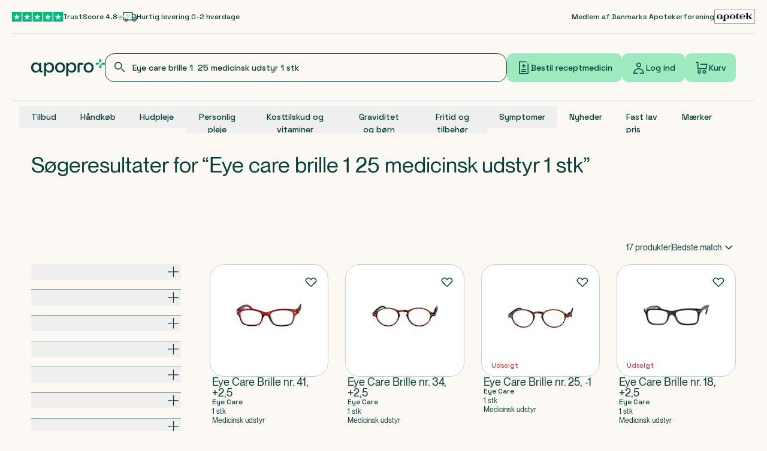

--- FILE ---
content_type: text/html; charset=utf-8
request_url: https://apopro.dk/soeg?query=Eye+care+brille+1++25+medicinsk+udstyr+1+stk
body_size: 158259
content:
<!DOCTYPE html><html class="__variable_5ba114 __variable_6a979a __variable_79e7f3 flex h-full flex-col" lang="da"><head><meta charSet="utf-8"/><meta name="viewport" content="width=device-width, initial-scale=1"/><link rel="stylesheet" href="https://cdn.apopro.dk/2026-01-07-12-05-40/_next/static/css/84cb34d53ce75902.css" nonce="Yjk4MjQzMGQtMmEwYy00OTNiLTgyZmYtNmExMGM0NmE3YmZj" data-precedence="next"/><link rel="stylesheet" href="https://cdn.apopro.dk/2026-01-07-12-05-40/_next/static/css/1970e7d4d1e08bff.css" nonce="Yjk4MjQzMGQtMmEwYy00OTNiLTgyZmYtNmExMGM0NmE3YmZj" data-precedence="next"/><link rel="stylesheet" href="https://cdn.apopro.dk/2026-01-07-12-05-40/_next/static/css/e827e8de8bf0ba44.css" nonce="Yjk4MjQzMGQtMmEwYy00OTNiLTgyZmYtNmExMGM0NmE3YmZj" data-precedence="next"/><link rel="stylesheet" href="https://cdn.apopro.dk/2026-01-07-12-05-40/_next/static/css/fbb33061b0b0fb88.css" nonce="Yjk4MjQzMGQtMmEwYy00OTNiLTgyZmYtNmExMGM0NmE3YmZj" data-precedence="next"/><link rel="preload" as="script" fetchPriority="low" nonce="Yjk4MjQzMGQtMmEwYy00OTNiLTgyZmYtNmExMGM0NmE3YmZj" href="https://cdn.apopro.dk/2026-01-07-12-05-40/_next/static/chunks/webpack-55d8fa8a6dc15e50.js"/><script src="https://cdn.apopro.dk/2026-01-07-12-05-40/_next/static/chunks/4bd1b696-f2a5235c67c67b30.js" async="" nonce="Yjk4MjQzMGQtMmEwYy00OTNiLTgyZmYtNmExMGM0NmE3YmZj"></script><script src="https://cdn.apopro.dk/2026-01-07-12-05-40/_next/static/chunks/1255-3efda8c914854227.js" async="" nonce="Yjk4MjQzMGQtMmEwYy00OTNiLTgyZmYtNmExMGM0NmE3YmZj"></script><script src="https://cdn.apopro.dk/2026-01-07-12-05-40/_next/static/chunks/main-app-e4af4d5dd72922a8.js" async="" nonce="Yjk4MjQzMGQtMmEwYy00OTNiLTgyZmYtNmExMGM0NmE3YmZj"></script><script src="https://cdn.apopro.dk/2026-01-07-12-05-40/_next/static/chunks/7731-eb756ed1b821e3d2.js" async="" nonce="Yjk4MjQzMGQtMmEwYy00OTNiLTgyZmYtNmExMGM0NmE3YmZj"></script><script src="https://cdn.apopro.dk/2026-01-07-12-05-40/_next/static/chunks/5597-ab62615fa0a3789d.js" async="" nonce="Yjk4MjQzMGQtMmEwYy00OTNiLTgyZmYtNmExMGM0NmE3YmZj"></script><script src="https://cdn.apopro.dk/2026-01-07-12-05-40/_next/static/chunks/7035-02fc86695697d287.js" async="" nonce="Yjk4MjQzMGQtMmEwYy00OTNiLTgyZmYtNmExMGM0NmE3YmZj"></script><script src="https://cdn.apopro.dk/2026-01-07-12-05-40/_next/static/chunks/1507-9bf4a47c53c4f3c9.js" async="" nonce="Yjk4MjQzMGQtMmEwYy00OTNiLTgyZmYtNmExMGM0NmE3YmZj"></script><script src="https://cdn.apopro.dk/2026-01-07-12-05-40/_next/static/chunks/8720-5c1a358589764324.js" async="" nonce="Yjk4MjQzMGQtMmEwYy00OTNiLTgyZmYtNmExMGM0NmE3YmZj"></script><script src="https://cdn.apopro.dk/2026-01-07-12-05-40/_next/static/chunks/6199-a9140148a9983178.js" async="" nonce="Yjk4MjQzMGQtMmEwYy00OTNiLTgyZmYtNmExMGM0NmE3YmZj"></script><script src="https://cdn.apopro.dk/2026-01-07-12-05-40/_next/static/chunks/765-d6a0cebae3a57515.js" async="" nonce="Yjk4MjQzMGQtMmEwYy00OTNiLTgyZmYtNmExMGM0NmE3YmZj"></script><script src="https://cdn.apopro.dk/2026-01-07-12-05-40/_next/static/chunks/2842-1cc0de1e4f2bbbf7.js" async="" nonce="Yjk4MjQzMGQtMmEwYy00OTNiLTgyZmYtNmExMGM0NmE3YmZj"></script><script src="https://cdn.apopro.dk/2026-01-07-12-05-40/_next/static/chunks/3605-495c9d43e1aefb96.js" async="" nonce="Yjk4MjQzMGQtMmEwYy00OTNiLTgyZmYtNmExMGM0NmE3YmZj"></script><script src="https://cdn.apopro.dk/2026-01-07-12-05-40/_next/static/chunks/1510-0a7f43a2a2cae289.js" async="" nonce="Yjk4MjQzMGQtMmEwYy00OTNiLTgyZmYtNmExMGM0NmE3YmZj"></script><script src="https://cdn.apopro.dk/2026-01-07-12-05-40/_next/static/chunks/7733-e05273cca617eb3e.js" async="" nonce="Yjk4MjQzMGQtMmEwYy00OTNiLTgyZmYtNmExMGM0NmE3YmZj"></script><script src="https://cdn.apopro.dk/2026-01-07-12-05-40/_next/static/chunks/app/global-error-12ddef554baa9b7b.js" async="" nonce="Yjk4MjQzMGQtMmEwYy00OTNiLTgyZmYtNmExMGM0NmE3YmZj"></script><script src="https://cdn.apopro.dk/2026-01-07-12-05-40/_next/static/chunks/app/error-771a90213fa2f04a.js" async="" nonce="Yjk4MjQzMGQtMmEwYy00OTNiLTgyZmYtNmExMGM0NmE3YmZj"></script><script src="https://cdn.apopro.dk/2026-01-07-12-05-40/_next/static/chunks/1356-06faf789625b52ca.js" async="" nonce="Yjk4MjQzMGQtMmEwYy00OTNiLTgyZmYtNmExMGM0NmE3YmZj"></script><script src="https://cdn.apopro.dk/2026-01-07-12-05-40/_next/static/chunks/8334-60e9649dce293266.js" async="" nonce="Yjk4MjQzMGQtMmEwYy00OTNiLTgyZmYtNmExMGM0NmE3YmZj"></script><script src="https://cdn.apopro.dk/2026-01-07-12-05-40/_next/static/chunks/1291-1486b9e803e026e4.js" async="" nonce="Yjk4MjQzMGQtMmEwYy00OTNiLTgyZmYtNmExMGM0NmE3YmZj"></script><script src="https://cdn.apopro.dk/2026-01-07-12-05-40/_next/static/chunks/3107-d1d2f448879b511c.js" async="" nonce="Yjk4MjQzMGQtMmEwYy00OTNiLTgyZmYtNmExMGM0NmE3YmZj"></script><script src="https://cdn.apopro.dk/2026-01-07-12-05-40/_next/static/chunks/5275-c577cbcce25b368c.js" async="" nonce="Yjk4MjQzMGQtMmEwYy00OTNiLTgyZmYtNmExMGM0NmE3YmZj"></script><script src="https://cdn.apopro.dk/2026-01-07-12-05-40/_next/static/chunks/8072-37c71832f1dcac07.js" async="" nonce="Yjk4MjQzMGQtMmEwYy00OTNiLTgyZmYtNmExMGM0NmE3YmZj"></script><script src="https://cdn.apopro.dk/2026-01-07-12-05-40/_next/static/chunks/505-5b3517000b150d0b.js" async="" nonce="Yjk4MjQzMGQtMmEwYy00OTNiLTgyZmYtNmExMGM0NmE3YmZj"></script><script src="https://cdn.apopro.dk/2026-01-07-12-05-40/_next/static/chunks/5279-1b44e145b2e7cde4.js" async="" nonce="Yjk4MjQzMGQtMmEwYy00OTNiLTgyZmYtNmExMGM0NmE3YmZj"></script><script src="https://cdn.apopro.dk/2026-01-07-12-05-40/_next/static/chunks/8161-0b8e74a647fe5aa7.js" async="" nonce="Yjk4MjQzMGQtMmEwYy00OTNiLTgyZmYtNmExMGM0NmE3YmZj"></script><script src="https://cdn.apopro.dk/2026-01-07-12-05-40/_next/static/chunks/7103-5579edb98d65f1c0.js" async="" nonce="Yjk4MjQzMGQtMmEwYy00OTNiLTgyZmYtNmExMGM0NmE3YmZj"></script><script src="https://cdn.apopro.dk/2026-01-07-12-05-40/_next/static/chunks/9664-27e3dba5101bc928.js" async="" nonce="Yjk4MjQzMGQtMmEwYy00OTNiLTgyZmYtNmExMGM0NmE3YmZj"></script><script src="https://cdn.apopro.dk/2026-01-07-12-05-40/_next/static/chunks/9565-88a26c79f3700734.js" async="" nonce="Yjk4MjQzMGQtMmEwYy00OTNiLTgyZmYtNmExMGM0NmE3YmZj"></script><script src="https://cdn.apopro.dk/2026-01-07-12-05-40/_next/static/chunks/3094-7a44d92e3c642083.js" async="" nonce="Yjk4MjQzMGQtMmEwYy00OTNiLTgyZmYtNmExMGM0NmE3YmZj"></script><script src="https://cdn.apopro.dk/2026-01-07-12-05-40/_next/static/chunks/1818-ffc9cf2119809f3f.js" async="" nonce="Yjk4MjQzMGQtMmEwYy00OTNiLTgyZmYtNmExMGM0NmE3YmZj"></script><script src="https://cdn.apopro.dk/2026-01-07-12-05-40/_next/static/chunks/app/(intercepted)/layout-fda4f43c357abb89.js" async="" nonce="Yjk4MjQzMGQtMmEwYy00OTNiLTgyZmYtNmExMGM0NmE3YmZj"></script><script src="https://cdn.apopro.dk/2026-01-07-12-05-40/_next/static/chunks/5833-82053c81fe105f57.js" async="" nonce="Yjk4MjQzMGQtMmEwYy00OTNiLTgyZmYtNmExMGM0NmE3YmZj"></script><script src="https://cdn.apopro.dk/2026-01-07-12-05-40/_next/static/chunks/3724-0033e486408d8a67.js" async="" nonce="Yjk4MjQzMGQtMmEwYy00OTNiLTgyZmYtNmExMGM0NmE3YmZj"></script><script src="https://cdn.apopro.dk/2026-01-07-12-05-40/_next/static/chunks/67-dcbb5d386b067483.js" async="" nonce="Yjk4MjQzMGQtMmEwYy00OTNiLTgyZmYtNmExMGM0NmE3YmZj"></script><script src="https://cdn.apopro.dk/2026-01-07-12-05-40/_next/static/chunks/6614-80d875c25b28fff5.js" async="" nonce="Yjk4MjQzMGQtMmEwYy00OTNiLTgyZmYtNmExMGM0NmE3YmZj"></script><script src="https://cdn.apopro.dk/2026-01-07-12-05-40/_next/static/chunks/9576-36ff268a00b1ef17.js" async="" nonce="Yjk4MjQzMGQtMmEwYy00OTNiLTgyZmYtNmExMGM0NmE3YmZj"></script><script src="https://cdn.apopro.dk/2026-01-07-12-05-40/_next/static/chunks/3188-07c15993c77dc372.js" async="" nonce="Yjk4MjQzMGQtMmEwYy00OTNiLTgyZmYtNmExMGM0NmE3YmZj"></script><script src="https://cdn.apopro.dk/2026-01-07-12-05-40/_next/static/chunks/7307-9c865bd41319fce9.js" async="" nonce="Yjk4MjQzMGQtMmEwYy00OTNiLTgyZmYtNmExMGM0NmE3YmZj"></script><script src="https://cdn.apopro.dk/2026-01-07-12-05-40/_next/static/chunks/app/(intercepted)/(header-and-footer)/(plp)/(search)/soeg/%40main/page-1510a854e9b7e249.js" async="" nonce="Yjk4MjQzMGQtMmEwYy00OTNiLTgyZmYtNmExMGM0NmE3YmZj"></script><script src="https://cdn.apopro.dk/2026-01-07-12-05-40/_next/static/chunks/7649-5ce7b4a720f70b89.js" async="" nonce="Yjk4MjQzMGQtMmEwYy00OTNiLTgyZmYtNmExMGM0NmE3YmZj"></script><script src="https://cdn.apopro.dk/2026-01-07-12-05-40/_next/static/chunks/3728-570586a30374227d.js" async="" nonce="Yjk4MjQzMGQtMmEwYy00OTNiLTgyZmYtNmExMGM0NmE3YmZj"></script><script src="https://cdn.apopro.dk/2026-01-07-12-05-40/_next/static/chunks/2276-db518a17ac3475df.js" async="" nonce="Yjk4MjQzMGQtMmEwYy00OTNiLTgyZmYtNmExMGM0NmE3YmZj"></script><script src="https://cdn.apopro.dk/2026-01-07-12-05-40/_next/static/chunks/5831-1dbda57fa1e02855.js" async="" nonce="Yjk4MjQzMGQtMmEwYy00OTNiLTgyZmYtNmExMGM0NmE3YmZj"></script><script src="https://cdn.apopro.dk/2026-01-07-12-05-40/_next/static/chunks/app/(intercepted)/(profile-header-and-footer)/layout-2f06e2e3b2b1c612.js" async="" nonce="Yjk4MjQzMGQtMmEwYy00OTNiLTgyZmYtNmExMGM0NmE3YmZj"></script><link rel="preload" href="https://ss.apopro.dk/gtm.js?id=GTM-52GG8HBJ" as="script" nonce="Yjk4MjQzMGQtMmEwYy00OTNiLTgyZmYtNmExMGM0NmE3YmZj"/><meta name="next-size-adjust" content=""/><meta content="true" name="gtm:trackable-layout"/><title>Søgeresultater</title><meta name="description" content="Apopro"/><link rel="manifest" href="/manifest.webmanifest"/><meta name="google-site-verification" content="_Ue3pkFzB0hgOo7SprsU0zecOd2N10a6YWyZpzMm7RI"/><script src="https://cdn.apopro.dk/2026-01-07-12-05-40/_next/static/chunks/polyfills-42372ed130431b0a.js" noModule="" nonce="Yjk4MjQzMGQtMmEwYy00OTNiLTgyZmYtNmExMGM0NmE3YmZj"></script></head><body class="relative m-0 flex h-auto flex-col bg-sand-light"><div hidden=""><!--$--><!--/$--></div><script type="application/ld+json">{"@context":"https://schema.org","@graph":[{"@type":"Organization","name":"Apopro Online Apotek","url":"https://apopro.dk","logo":"https://apopro.dk/images/logo/apopro-logo.png","brand":"Apopro","slogan":"Din online apotek","knowsLanguage":"Dansk, Engelsk","description":"Hos Apopro har vi det ene formål, at gøre apoteket mere tilgængeligt og brugervenligt for alle.","founder":"Tine Vestergaard","foundingDate":"2017","legalName":"Apopro Online Apotek","alternateName":"Apopro","contactPoint":[{"@type":"ContactPoint","telephone":"+45 89 88 15 95","email":"apoteket@apopro.dk","contactType":"Kundeservice","areaServed":"Denmark","availableLanguage":["Dansk","Engelsk"]}],"address":{"@type":"PostalAddress","streetAddress":"Kildebrøndevej 44A","addressLocality":"Greve","postalCode":"2670","addressCountry":"DK"},"memberOf":"Dansk apoteker forening","aggregateRating":{"@type":"AggregateRating","ratingValue":"4.8","reviewCount":"34000"}},{"@type":"WebSite","name":"Apopro","url":"https://apopro.dk","image":"https://apopro.dk/images/logo/apopro-logo.png","mainEntityOfPage":"https://apopro.dk","about":"Hos Apopro har vi det ene formål, at gøre apoteksvarer tilgængelige for alle danskere. Det skal være nemt og trygt for dig at bestille dine apoteksvarer og din receptmedicin. Derfor har vi skabt hele Danmarks online apotek med et stort team af farmaceuter og farmakonomer, som sidder klar til at rådgive dig, pakke din medicin og svare på alle dine spørgsmål.","abstract":"Apopro - Hele Danmarks online apotek","alternativeHeadline":"Apopro.dk - Dit online apotek","keywords":["Apopro","Online apotek","Apotek","Receptmedicin","Håndkøbsmedicin"]}]}</script><!--$?--><template id="B:0"></template><!--/$--><script nonce="Yjk4MjQzMGQtMmEwYy00OTNiLTgyZmYtNmExMGM0NmE3YmZj">requestAnimationFrame(function(){$RT=performance.now()});</script><script src="https://cdn.apopro.dk/2026-01-07-12-05-40/_next/static/chunks/webpack-55d8fa8a6dc15e50.js" nonce="Yjk4MjQzMGQtMmEwYy00OTNiLTgyZmYtNmExMGM0NmE3YmZj" id="_R_" async=""></script><div hidden id="S:0"><template id="P:1"></template><noscript><iframe class="hidden" height="0" loading="lazy" src="https://ss.apopro.dk/ns.html?id=GTM-52GG8HBJ" title="gtm no-script" width="0"></iframe></noscript></div><script nonce="Yjk4MjQzMGQtMmEwYy00OTNiLTgyZmYtNmExMGM0NmE3YmZj">(self.__next_f=self.__next_f||[]).push([0])</script><script nonce="Yjk4MjQzMGQtMmEwYy00OTNiLTgyZmYtNmExMGM0NmE3YmZj">self.__next_f.push([1,"1:\"$Sreact.fragment\"\n5:I[9766,[],\"\"]\n6:I[98924,[],\"\"]\n9:I[24431,[],\"OutletBoundary\"]\nd:I[15278,[],\"AsyncMetadataOutlet\"]\nf:I[24431,[],\"ViewportBoundary\"]\n11:I[24431,[],\"MetadataBoundary\"]\n12:\"$Sreact.suspense\"\n14:I[28731,[\"7731\",\"static/chunks/7731-eb756ed1b821e3d2.js\",\"5597\",\"static/chunks/5597-ab62615fa0a3789d.js\",\"7035\",\"static/chunks/7035-02fc86695697d287.js\",\"1507\",\"static/chunks/1507-9bf4a47c53c4f3c9.js\",\"8720\",\"static/chunks/8720-5c1a358589764324.js\",\"6199\",\"static/chunks/6199-a9140148a9983178.js\",\"765\",\"static/chunks/765-d6a0cebae3a57515.js\",\"2842\",\"static/chunks/2842-1cc0de1e4f2bbbf7.js\",\"3605\",\"static/chunks/3605-495c9d43e1aefb96.js\",\"1510\",\"static/chunks/1510-0a7f43a2a2cae289.js\",\"7733\",\"static/chunks/7733-e05273cca617eb3e.js\",\"4219\",\"static/chunks/app/global-error-12ddef554baa9b7b.js\"],\"default\"]\n1f:I[49567,[\"7731\",\"static/chunks/7731-eb756ed1b821e3d2.js\",\"5597\",\"static/chunks/5597-ab62615fa0a3789d.js\",\"7035\",\"static/chunks/7035-02fc86695697d287.js\",\"1507\",\"static/chunks/1507-9bf4a47c53c4f3c9.js\",\"8720\",\"static/chunks/8720-5c1a358589764324.js\",\"6199\",\"static/chunks/6199-a9140148a9983178.js\",\"765\",\"static/chunks/765-d6a0cebae3a57515.js\",\"2842\",\"static/chunks/2842-1cc0de1e4f2bbbf7.js\",\"3605\",\"static/chunks/3605-495c9d43e1aefb96.js\",\"1510\",\"static/chunks/1510-0a7f43a2a2cae289.js\",\"7733\",\"static/chunks/7733-e05273cca617eb3e.js\",\"8039\",\"static/chunks/app/error-771a90213fa2f04a.js\"],\"default\"]\n"])</script><script nonce="Yjk4MjQzMGQtMmEwYy00OTNiLTgyZmYtNmExMGM0NmE3YmZj">self.__next_f.push([1,"21:I[23294,[\"7731\",\"static/chunks/7731-eb756ed1b821e3d2.js\",\"5597\",\"static/chunks/5597-ab62615fa0a3789d.js\",\"7035\",\"static/chunks/7035-02fc86695697d287.js\",\"1507\",\"static/chunks/1507-9bf4a47c53c4f3c9.js\",\"8720\",\"static/chunks/8720-5c1a358589764324.js\",\"6199\",\"static/chunks/6199-a9140148a9983178.js\",\"765\",\"static/chunks/765-d6a0cebae3a57515.js\",\"2842\",\"static/chunks/2842-1cc0de1e4f2bbbf7.js\",\"1356\",\"static/chunks/1356-06faf789625b52ca.js\",\"8334\",\"static/chunks/8334-60e9649dce293266.js\",\"1291\",\"static/chunks/1291-1486b9e803e026e4.js\",\"3107\",\"static/chunks/3107-d1d2f448879b511c.js\",\"5275\",\"static/chunks/5275-c577cbcce25b368c.js\",\"8072\",\"static/chunks/8072-37c71832f1dcac07.js\",\"505\",\"static/chunks/505-5b3517000b150d0b.js\",\"5279\",\"static/chunks/5279-1b44e145b2e7cde4.js\",\"8161\",\"static/chunks/8161-0b8e74a647fe5aa7.js\",\"7103\",\"static/chunks/7103-5579edb98d65f1c0.js\",\"3605\",\"static/chunks/3605-495c9d43e1aefb96.js\",\"1510\",\"static/chunks/1510-0a7f43a2a2cae289.js\",\"7733\",\"static/chunks/7733-e05273cca617eb3e.js\",\"9664\",\"static/chunks/9664-27e3dba5101bc928.js\",\"9565\",\"static/chunks/9565-88a26c79f3700734.js\",\"3094\",\"static/chunks/3094-7a44d92e3c642083.js\",\"1818\",\"static/chunks/1818-ffc9cf2119809f3f.js\",\"540\",\"static/chunks/app/(intercepted)/layout-fda4f43c357abb89.js\"],\"default\"]\n"])</script><script nonce="Yjk4MjQzMGQtMmEwYy00OTNiLTgyZmYtNmExMGM0NmE3YmZj">self.__next_f.push([1,"22:I[89961,[\"7731\",\"static/chunks/7731-eb756ed1b821e3d2.js\",\"5597\",\"static/chunks/5597-ab62615fa0a3789d.js\",\"7035\",\"static/chunks/7035-02fc86695697d287.js\",\"1507\",\"static/chunks/1507-9bf4a47c53c4f3c9.js\",\"8720\",\"static/chunks/8720-5c1a358589764324.js\",\"6199\",\"static/chunks/6199-a9140148a9983178.js\",\"765\",\"static/chunks/765-d6a0cebae3a57515.js\",\"2842\",\"static/chunks/2842-1cc0de1e4f2bbbf7.js\",\"1356\",\"static/chunks/1356-06faf789625b52ca.js\",\"8334\",\"static/chunks/8334-60e9649dce293266.js\",\"1291\",\"static/chunks/1291-1486b9e803e026e4.js\",\"3107\",\"static/chunks/3107-d1d2f448879b511c.js\",\"5275\",\"static/chunks/5275-c577cbcce25b368c.js\",\"8072\",\"static/chunks/8072-37c71832f1dcac07.js\",\"505\",\"static/chunks/505-5b3517000b150d0b.js\",\"5833\",\"static/chunks/5833-82053c81fe105f57.js\",\"3724\",\"static/chunks/3724-0033e486408d8a67.js\",\"67\",\"static/chunks/67-dcbb5d386b067483.js\",\"6614\",\"static/chunks/6614-80d875c25b28fff5.js\",\"3605\",\"static/chunks/3605-495c9d43e1aefb96.js\",\"1510\",\"static/chunks/1510-0a7f43a2a2cae289.js\",\"7733\",\"static/chunks/7733-e05273cca617eb3e.js\",\"9664\",\"static/chunks/9664-27e3dba5101bc928.js\",\"9576\",\"static/chunks/9576-36ff268a00b1ef17.js\",\"9565\",\"static/chunks/9565-88a26c79f3700734.js\",\"3188\",\"static/chunks/3188-07c15993c77dc372.js\",\"7307\",\"static/chunks/7307-9c865bd41319fce9.js\",\"8017\",\"static/chunks/app/(intercepted)/(header-and-footer)/(plp)/(search)/soeg/%40main/page-1510a854e9b7e249.js\"],\"VisibilityTrackerInitializer\"]\n"])</script><script nonce="Yjk4MjQzMGQtMmEwYy00OTNiLTgyZmYtNmExMGM0NmE3YmZj">self.__next_f.push([1,"25:I[68478,[\"7731\",\"static/chunks/7731-eb756ed1b821e3d2.js\",\"5597\",\"static/chunks/5597-ab62615fa0a3789d.js\",\"7035\",\"static/chunks/7035-02fc86695697d287.js\",\"1507\",\"static/chunks/1507-9bf4a47c53c4f3c9.js\",\"8720\",\"static/chunks/8720-5c1a358589764324.js\",\"6199\",\"static/chunks/6199-a9140148a9983178.js\",\"765\",\"static/chunks/765-d6a0cebae3a57515.js\",\"2842\",\"static/chunks/2842-1cc0de1e4f2bbbf7.js\",\"1356\",\"static/chunks/1356-06faf789625b52ca.js\",\"8334\",\"static/chunks/8334-60e9649dce293266.js\",\"1291\",\"static/chunks/1291-1486b9e803e026e4.js\",\"3107\",\"static/chunks/3107-d1d2f448879b511c.js\",\"5275\",\"static/chunks/5275-c577cbcce25b368c.js\",\"8072\",\"static/chunks/8072-37c71832f1dcac07.js\",\"505\",\"static/chunks/505-5b3517000b150d0b.js\",\"5279\",\"static/chunks/5279-1b44e145b2e7cde4.js\",\"8161\",\"static/chunks/8161-0b8e74a647fe5aa7.js\",\"7103\",\"static/chunks/7103-5579edb98d65f1c0.js\",\"3605\",\"static/chunks/3605-495c9d43e1aefb96.js\",\"1510\",\"static/chunks/1510-0a7f43a2a2cae289.js\",\"7733\",\"static/chunks/7733-e05273cca617eb3e.js\",\"9664\",\"static/chunks/9664-27e3dba5101bc928.js\",\"9565\",\"static/chunks/9565-88a26c79f3700734.js\",\"3094\",\"static/chunks/3094-7a44d92e3c642083.js\",\"1818\",\"static/chunks/1818-ffc9cf2119809f3f.js\",\"540\",\"static/chunks/app/(intercepted)/layout-fda4f43c357abb89.js\"],\"PerformanceMarker\"]\n"])</script><script nonce="Yjk4MjQzMGQtMmEwYy00OTNiLTgyZmYtNmExMGM0NmE3YmZj">self.__next_f.push([1,"26:I[41402,[\"7731\",\"static/chunks/7731-eb756ed1b821e3d2.js\",\"5597\",\"static/chunks/5597-ab62615fa0a3789d.js\",\"7035\",\"static/chunks/7035-02fc86695697d287.js\",\"1507\",\"static/chunks/1507-9bf4a47c53c4f3c9.js\",\"8720\",\"static/chunks/8720-5c1a358589764324.js\",\"6199\",\"static/chunks/6199-a9140148a9983178.js\",\"765\",\"static/chunks/765-d6a0cebae3a57515.js\",\"2842\",\"static/chunks/2842-1cc0de1e4f2bbbf7.js\",\"1356\",\"static/chunks/1356-06faf789625b52ca.js\",\"8334\",\"static/chunks/8334-60e9649dce293266.js\",\"1291\",\"static/chunks/1291-1486b9e803e026e4.js\",\"3107\",\"static/chunks/3107-d1d2f448879b511c.js\",\"8072\",\"static/chunks/8072-37c71832f1dcac07.js\",\"3724\",\"static/chunks/3724-0033e486408d8a67.js\",\"5279\",\"static/chunks/5279-1b44e145b2e7cde4.js\",\"8161\",\"static/chunks/8161-0b8e74a647fe5aa7.js\",\"7649\",\"static/chunks/7649-5ce7b4a720f70b89.js\",\"3728\",\"static/chunks/3728-570586a30374227d.js\",\"2276\",\"static/chunks/2276-db518a17ac3475df.js\",\"3605\",\"static/chunks/3605-495c9d43e1aefb96.js\",\"1510\",\"static/chunks/1510-0a7f43a2a2cae289.js\",\"7733\",\"static/chunks/7733-e05273cca617eb3e.js\",\"9664\",\"static/chunks/9664-27e3dba5101bc928.js\",\"9576\",\"static/chunks/9576-36ff268a00b1ef17.js\",\"5831\",\"static/chunks/5831-1dbda57fa1e02855.js\",\"4025\",\"static/chunks/app/(intercepted)/(profile-header-and-footer)/layout-2f06e2e3b2b1c612.js\"],\"\"]\n"])</script><script nonce="Yjk4MjQzMGQtMmEwYy00OTNiLTgyZmYtNmExMGM0NmE3YmZj">self.__next_f.push([1,":HL[\"https://cdn.apopro.dk/2026-01-07-12-05-40/_next/static/media/36966cca54120369-s.p.woff2\",\"font\",{\"crossOrigin\":\"\",\"nonce\":\"Yjk4MjQzMGQtMmEwYy00OTNiLTgyZmYtNmExMGM0NmE3YmZj\",\"type\":\"font/woff2\"}]\n:HL[\"https://cdn.apopro.dk/2026-01-07-12-05-40/_next/static/media/44cb9b179d3f6e4b-s.p.woff2\",\"font\",{\"crossOrigin\":\"\",\"nonce\":\"Yjk4MjQzMGQtMmEwYy00OTNiLTgyZmYtNmExMGM0NmE3YmZj\",\"type\":\"font/woff2\"}]\n:HL[\"https://cdn.apopro.dk/2026-01-07-12-05-40/_next/static/media/47cbc4e2adbc5db9-s.p.woff2\",\"font\",{\"crossOrigin\":\"\",\"nonce\":\"Yjk4MjQzMGQtMmEwYy00OTNiLTgyZmYtNmExMGM0NmE3YmZj\",\"type\":\"font/woff2\"}]\n:HL[\"https://cdn.apopro.dk/2026-01-07-12-05-40/_next/static/media/b63e85fe250c7eb1-s.p.woff2\",\"font\",{\"crossOrigin\":\"\",\"nonce\":\"Yjk4MjQzMGQtMmEwYy00OTNiLTgyZmYtNmExMGM0NmE3YmZj\",\"type\":\"font/woff2\"}]\n:HL[\"https://cdn.apopro.dk/2026-01-07-12-05-40/_next/static/media/dc03e58dafb0f94e-s.p.woff2\",\"font\",{\"crossOrigin\":\"\",\"nonce\":\"Yjk4MjQzMGQtMmEwYy00OTNiLTgyZmYtNmExMGM0NmE3YmZj\",\"type\":\"font/woff2\"}]\n:HL[\"https://cdn.apopro.dk/2026-01-07-12-05-40/_next/static/media/e8e1f899a4774ee8-s.p.woff2\",\"font\",{\"crossOrigin\":\"\",\"nonce\":\"Yjk4MjQzMGQtMmEwYy00OTNiLTgyZmYtNmExMGM0NmE3YmZj\",\"type\":\"font/woff2\"}]\n:HL[\"https://cdn.apopro.dk/2026-01-07-12-05-40/_next/static/css/84cb34d53ce75902.css\",\"style\",{\"nonce\":\"Yjk4MjQzMGQtMmEwYy00OTNiLTgyZmYtNmExMGM0NmE3YmZj\"}]\n:HL[\"https://cdn.apopro.dk/2026-01-07-12-05-40/_next/static/css/1970e7d4d1e08bff.css\",\"style\",{\"nonce\":\"Yjk4MjQzMGQtMmEwYy00OTNiLTgyZmYtNmExMGM0NmE3YmZj\"}]\n:HL[\"https://cdn.apopro.dk/2026-01-07-12-05-40/_next/static/css/e827e8de8bf0ba44.css\",\"style\",{\"nonce\":\"Yjk4MjQzMGQtMmEwYy00OTNiLTgyZmYtNmExMGM0NmE3YmZj\"}]\n:HL[\"https://cdn.apopro.dk/2026-01-07-12-05-40/_next/static/css/fbb33061b0b0fb88.css\",\"style\",{\"nonce\":\"Yjk4MjQzMGQtMmEwYy00OTNiLTgyZmYtNmExMGM0NmE3YmZj\"}]\n"])</script><script nonce="Yjk4MjQzMGQtMmEwYy00OTNiLTgyZmYtNmExMGM0NmE3YmZj">self.__next_f.push([1,"0:{\"P\":null,\"b\":\"2026-01-07-12-05-40\",\"p\":\"https://cdn.apopro.dk/2026-01-07-12-05-40\",\"c\":[\"\",\"soeg?query=Eye+care+brille+1++25+medicinsk+udstyr+1+stk\"],\"i\":false,\"f\":[[[\"\",{\"children\":[\"(intercepted)\",{\"children\":[\"(header-and-footer)\",{\"children\":[\"(plp)\",{\"children\":[\"(search)\",{\"children\":[\"soeg\",{\"main\":[\"__PAGE__?{\\\"query\\\":\\\"Eye care brille 1  25 medicinsk udstyr 1 stk\\\"}\",{\"children\":[\"__PAGE__?{\\\"query\\\":\\\"Eye care brille 1  25 medicinsk udstyr 1 stk\\\"}\",{}]}],\"children\":[\"__PAGE__?{\\\"query\\\":\\\"Eye care brille 1  25 medicinsk udstyr 1 stk\\\"}\",{}]}]}]}]}]}]},\"$undefined\",\"$undefined\",true],[\"\",[\"$\",\"$1\",\"c\",{\"children\":[[[\"$\",\"link\",\"0\",{\"rel\":\"stylesheet\",\"href\":\"https://cdn.apopro.dk/2026-01-07-12-05-40/_next/static/css/84cb34d53ce75902.css\",\"precedence\":\"next\",\"crossOrigin\":\"$undefined\",\"nonce\":\"Yjk4MjQzMGQtMmEwYy00OTNiLTgyZmYtNmExMGM0NmE3YmZj\"}],[\"$\",\"link\",\"1\",{\"rel\":\"stylesheet\",\"href\":\"https://cdn.apopro.dk/2026-01-07-12-05-40/_next/static/css/1970e7d4d1e08bff.css\",\"precedence\":\"next\",\"crossOrigin\":\"$undefined\",\"nonce\":\"Yjk4MjQzMGQtMmEwYy00OTNiLTgyZmYtNmExMGM0NmE3YmZj\"}]],\"$L2\"]}],{\"children\":[\"(intercepted)\",[\"$\",\"$1\",\"c\",{\"children\":[[[\"$\",\"link\",\"0\",{\"rel\":\"stylesheet\",\"href\":\"https://cdn.apopro.dk/2026-01-07-12-05-40/_next/static/css/e827e8de8bf0ba44.css\",\"precedence\":\"next\",\"crossOrigin\":\"$undefined\",\"nonce\":\"Yjk4MjQzMGQtMmEwYy00OTNiLTgyZmYtNmExMGM0NmE3YmZj\"}],[\"$\",\"link\",\"1\",{\"rel\":\"stylesheet\",\"href\":\"https://cdn.apopro.dk/2026-01-07-12-05-40/_next/static/css/fbb33061b0b0fb88.css\",\"precedence\":\"next\",\"crossOrigin\":\"$undefined\",\"nonce\":\"Yjk4MjQzMGQtMmEwYy00OTNiLTgyZmYtNmExMGM0NmE3YmZj\"}]],\"$L3\"]}],{\"children\":[\"(header-and-footer)\",[\"$\",\"$1\",\"c\",{\"children\":[null,\"$L4\"]}],{\"children\":[\"(plp)\",[\"$\",\"$1\",\"c\",{\"children\":[null,[\"$\",\"$L5\",null,{\"parallelRouterKey\":\"children\",\"error\":\"$undefined\",\"errorStyles\":\"$undefined\",\"errorScripts\":\"$undefined\",\"template\":[\"$\",\"$L6\",null,{}],\"templateStyles\":\"$undefined\",\"templateScripts\":\"$undefined\",\"notFound\":\"$undefined\",\"forbidden\":\"$undefined\",\"unauthorized\":\"$undefined\"}]]}],{\"children\":[\"(search)\",[\"$\",\"$1\",\"c\",{\"children\":[null,[\"$\",\"$L5\",null,{\"parallelRouterKey\":\"children\",\"error\":\"$undefined\",\"errorStyles\":\"$undefined\",\"errorScripts\":\"$undefined\",\"template\":[\"$\",\"$L6\",null,{}],\"templateStyles\":\"$undefined\",\"templateScripts\":\"$undefined\",\"notFound\":\"$undefined\",\"forbidden\":\"$undefined\",\"unauthorized\":\"$undefined\"}]]}],{\"children\":[\"soeg\",[\"$\",\"$1\",\"c\",{\"children\":[null,\"$L7\"]}],{\"main\":[\"__PAGE__\",[\"$\",\"$1\",\"c\",{\"children\":[null,[\"$\",\"$L5\",null,{\"parallelRouterKey\":\"children\",\"error\":\"$undefined\",\"errorStyles\":\"$undefined\",\"errorScripts\":\"$undefined\",\"template\":[\"$\",\"$L6\",null,{}],\"templateStyles\":\"$undefined\",\"templateScripts\":\"$undefined\",\"notFound\":\"$undefined\",\"forbidden\":\"$undefined\",\"unauthorized\":\"$undefined\"}]]}],{\"children\":[\"__PAGE__\",[\"$\",\"$1\",\"c\",{\"children\":[\"$L8\",null,[\"$\",\"$L9\",null,{\"children\":[\"$La\",\"$Lb\"]}]]}],{},null,false]},null,false],\"children\":[\"__PAGE__\",[\"$\",\"$1\",\"c\",{\"children\":[[\"$\",\"meta\",null,{\"content\":\"false\",\"name\":\"gtm:trackable\"}],null,[\"$\",\"$L9\",null,{\"children\":[\"$Lc\",[\"$\",\"$Ld\",null,{\"promise\":\"$@e\"}]]}]]}],{},null,false]},null,false]},null,false]},null,false]},null,false]},null,false]},null,false],[\"$\",\"$1\",\"h\",{\"children\":[null,[[\"$\",\"$Lf\",null,{\"children\":\"$L10\"}],[\"$\",\"meta\",null,{\"name\":\"next-size-adjust\",\"content\":\"\"}]],[\"$\",\"$L11\",null,{\"children\":[\"$\",\"div\",null,{\"hidden\":true,\"children\":[\"$\",\"$12\",null,{\"fallback\":null,\"children\":\"$L13\"}]}]}]]}],false]],\"m\":\"$undefined\",\"G\":[\"$14\",[[\"$\",\"link\",\"0\",{\"rel\":\"stylesheet\",\"href\":\"https://cdn.apopro.dk/2026-01-07-12-05-40/_next/static/css/84cb34d53ce75902.css\",\"precedence\":\"next\",\"crossOrigin\":\"$undefined\",\"nonce\":\"Yjk4MjQzMGQtMmEwYy00OTNiLTgyZmYtNmExMGM0NmE3YmZj\"}],[\"$\",\"link\",\"1\",{\"rel\":\"stylesheet\",\"href\":\"https://cdn.apopro.dk/2026-01-07-12-05-40/_next/static/css/e827e8de8bf0ba44.css\",\"precedence\":\"next\",\"crossOrigin\":\"$undefined\",\"nonce\":\"Yjk4MjQzMGQtMmEwYy00OTNiLTgyZmYtNmExMGM0NmE3YmZj\"}],[\"$\",\"link\",\"2\",{\"rel\":\"stylesheet\",\"href\":\"https://cdn.apopro.dk/2026-01-07-12-05-40/_next/static/css/fbb33061b0b0fb88.css\",\"precedence\":\"next\",\"crossOrigin\":\"$undefined\",\"nonce\":\"Yjk4MjQzMGQtMmEwYy00OTNiLTgyZmYtNmExMGM0NmE3YmZj\"}],[\"$\",\"link\",\"3\",{\"rel\":\"stylesheet\",\"href\":\"https://cdn.apopro.dk/2026-01-07-12-05-40/_next/static/css/1970e7d4d1e08bff.css\",\"precedence\":\"next\",\"crossOrigin\":\"$undefined\",\"nonce\":\"Yjk4MjQzMGQtMmEwYy00OTNiLTgyZmYtNmExMGM0NmE3YmZj\"}]]],\"s\":false,\"S\":false}\n"])</script><script nonce="Yjk4MjQzMGQtMmEwYy00OTNiLTgyZmYtNmExMGM0NmE3YmZj">self.__next_f.push([1,"7:[[\"$\",\"$L5\",null,{\"parallelRouterKey\":\"children\",\"error\":\"$undefined\",\"errorStyles\":\"$undefined\",\"errorScripts\":\"$undefined\",\"template\":[\"$\",\"$L6\",null,{}],\"templateStyles\":\"$undefined\",\"templateScripts\":\"$undefined\",\"notFound\":\"$undefined\",\"forbidden\":\"$undefined\",\"unauthorized\":\"$undefined\"}],[\"$\",\"$12\",null,{\"fallback\":[\"$\",\"div\",null,{\"className\":\"md:mt-10\",\"children\":[\"$\",\"section\",null,{\"className\":\"container max-md:!px-0\",\"id\":\"plp-content\",\"children\":[[\"$\",\"div\",null,{\"className\":\"container mb-8 mt-4 flex items-center justify-between sm:gap-2 md:mb-4 md:justify-end md:px-0\",\"children\":[[\"$\",\"div\",null,{\"className\":\"animate-pulse rounded bg-green-dark-100 h-5 w-48 md:mb-4 md:h-8\",\"children\":\"$undefined\"}],[\"$\",\"div\",null,{\"className\":\"animate-pulse rounded bg-green-dark-100 mb-4 h-8 w-32 max-md:hidden\",\"children\":\"$undefined\"}]]}],[\"$\",\"div\",null,{\"className\":\"grid12\",\"children\":[[\"$\",\"div\",null,{\"className\":\"sticky left-0 top-30 col-span-full row-span-full hidden max-h-[90vh] self-start overflow-auto md:col-span-4 md:block [@media(min-width:980px)]:col-span-3\",\"children\":[\"$\",\"div\",null,{\"className\":\"md:mr-8\",\"children\":[\"$\",\"div\",null,{\"className\":\"animate-pulse rounded bg-green-dark-100 h-screen w-full\",\"children\":\"$undefined\"}]}]}],[\"$\",\"div\",null,{\"className\":\"relative col-span-full md:col-span-8 lg:col-span-8 xl:col-span-9 [@media(min-width:980px)]:col-span-9\",\"id\":\"$undefined\",\"children\":[\"$\",\"div\",null,{\"className\":\"container grid grid-cols-2 place-content-around gap-x-2 gap-y-12 px-4 md:grid-cols-2 md:gap-x-7 md:gap-y-20 md:px-0 2xl:gap-x-6 [@media(min-width:1200px)]:!grid-cols-4 [@media(min-width:545px)]:grid-cols-3 [@media(min-width:768px)]:grid-cols-2 [@media(min-width:980px)]:grid-cols-3\",\"children\":[[\"$\",\"div\",\"0\",{\"className\":\"relative flex h-[400px] w-[200px] min-w-[200px] flex-col gap-2 md:h-[424px] md:w-[246px] md:min-w-[246px] !w-full !min-w-[150px]\",\"children\":[[\"$\",\"div\",null,{\"className\":\"flex w-full\",\"children\":[\"$\",\"div\",null,{\"className\":\"animate-pulse rounded bg-green-dark-100 relative h-[188px] w-full\",\"children\":\"$undefined\"}]}],[\"$\",\"div\",null,{\"className\":\"flex h-full w-full flex-col justify-between px-1\",\"children\":[[\"$\",\"div\",null,{\"className\":\"flex w-full flex-col gap-2\",\"children\":[[\"$\",\"div\",null,{\"className\":\"animate-pulse rounded bg-green-dark-100 h-[60px] rounded-sm\",\"children\":\"$undefined\"}],[\"$\",\"div\",null,{\"className\":\"animate-pulse rounded bg-green-dark-100 h-[20px] w-full max-w-[200px]\",\"children\":\"$undefined\"}],[\"$\",\"div\",null,{\"className\":\"animate-pulse rounded bg-green-dark-100 h-[20px] w-[100px]\",\"children\":\"$undefined\"}]]}],[\"$\",\"div\",null,{\"className\":\"animate-pulse rounded bg-green-dark-100 h-[56px] w-full rounded-bl-sm rounded-br-none rounded-tl-none rounded-tr-sm\",\"children\":\"$undefined\"}]]}]]}],[\"$\",\"div\",\"1\",{\"className\":\"relative flex h-[400px] w-[200px] min-w-[200px] flex-col gap-2 md:h-[424px] md:w-[246px] md:min-w-[246px] !w-full !min-w-[150px]\",\"children\":[[\"$\",\"div\",null,{\"className\":\"flex w-full\",\"children\":[\"$\",\"div\",null,{\"className\":\"animate-pulse rounded bg-green-dark-100 relative h-[188px] w-full\",\"children\":\"$undefined\"}]}],[\"$\",\"div\",null,{\"className\":\"flex h-full w-full flex-col justify-between px-1\",\"children\":[[\"$\",\"div\",null,{\"className\":\"flex w-full flex-col gap-2\",\"children\":[[\"$\",\"div\",null,{\"className\":\"animate-pulse rounded bg-green-dark-100 h-[60px] rounded-sm\",\"children\":\"$undefined\"}],[\"$\",\"div\",null,{\"className\":\"animate-pulse rounded bg-green-dark-100 h-[20px] w-full max-w-[200px]\",\"children\":\"$undefined\"}],[\"$\",\"div\",null,{\"className\":\"animate-pulse rounded bg-green-dark-100 h-[20px] w-[100px]\",\"children\":\"$undefined\"}]]}],[\"$\",\"div\",null,{\"className\":\"animate-pulse rounded bg-green-dark-100 h-[56px] w-full rounded-bl-sm rounded-br-none rounded-tl-none rounded-tr-sm\",\"children\":\"$undefined\"}]]}]]}],[\"$\",\"div\",\"2\",{\"className\":\"relative flex h-[400px] w-[200px] min-w-[200px] flex-col gap-2 md:h-[424px] md:w-[246px] md:min-w-[246px] !w-full !min-w-[150px]\",\"children\":[[\"$\",\"div\",null,{\"className\":\"flex w-full\",\"children\":[\"$\",\"div\",null,{\"className\":\"animate-pulse rounded bg-green-dark-100 relative h-[188px] w-full\",\"children\":\"$undefined\"}]}],[\"$\",\"div\",null,{\"className\":\"flex h-full w-full flex-col justify-between px-1\",\"children\":[\"$L15\",\"$L16\"]}]]}],\"$L17\",\"$L18\",\"$L19\",\"$L1a\",\"$L1b\",\"$L1c\"]}]}]]}]]}]}],\"children\":\"$L1d\"}]]\n"])</script><script nonce="Yjk4MjQzMGQtMmEwYy00OTNiLTgyZmYtNmExMGM0NmE3YmZj">self.__next_f.push([1,"1e:T683,"])</script><script nonce="Yjk4MjQzMGQtMmEwYy00OTNiLTgyZmYtNmExMGM0NmE3YmZj">self.__next_f.push([1,"{\"@context\":\"https://schema.org\",\"@graph\":[{\"@type\":\"Organization\",\"name\":\"Apopro Online Apotek\",\"url\":\"https://apopro.dk\",\"logo\":\"https://apopro.dk/images/logo/apopro-logo.png\",\"brand\":\"Apopro\",\"slogan\":\"Din online apotek\",\"knowsLanguage\":\"Dansk, Engelsk\",\"description\":\"Hos Apopro har vi det ene formål, at gøre apoteket mere tilgængeligt og brugervenligt for alle.\",\"founder\":\"Tine Vestergaard\",\"foundingDate\":\"2017\",\"legalName\":\"Apopro Online Apotek\",\"alternateName\":\"Apopro\",\"contactPoint\":[{\"@type\":\"ContactPoint\",\"telephone\":\"+45 89 88 15 95\",\"email\":\"apoteket@apopro.dk\",\"contactType\":\"Kundeservice\",\"areaServed\":\"Denmark\",\"availableLanguage\":[\"Dansk\",\"Engelsk\"]}],\"address\":{\"@type\":\"PostalAddress\",\"streetAddress\":\"Kildebrøndevej 44A\",\"addressLocality\":\"Greve\",\"postalCode\":\"2670\",\"addressCountry\":\"DK\"},\"memberOf\":\"Dansk apoteker forening\",\"aggregateRating\":{\"@type\":\"AggregateRating\",\"ratingValue\":\"4.8\",\"reviewCount\":\"34000\"}},{\"@type\":\"WebSite\",\"name\":\"Apopro\",\"url\":\"https://apopro.dk\",\"image\":\"https://apopro.dk/images/logo/apopro-logo.png\",\"mainEntityOfPage\":\"https://apopro.dk\",\"about\":\"Hos Apopro har vi det ene formål, at gøre apoteksvarer tilgængelige for alle danskere. Det skal være nemt og trygt for dig at bestille dine apoteksvarer og din receptmedicin. Derfor har vi skabt hele Danmarks online apotek med et stort team af farmaceuter og farmakonomer, som sidder klar til at rådgive dig, pakke din medicin og svare på alle dine spørgsmål.\",\"abstract\":\"Apopro - Hele Danmarks online apotek\",\"alternativeHeadline\":\"Apopro.dk - Dit online apotek\",\"keywords\":[\"Apopro\",\"Online apotek\",\"Apotek\",\"Receptmedicin\",\"Håndkøbsmedicin\"]}]}"])</script><script nonce="Yjk4MjQzMGQtMmEwYy00OTNiLTgyZmYtNmExMGM0NmE3YmZj">self.__next_f.push([1,"2:[\"$\",\"html\",null,{\"className\":\"__variable_5ba114 __variable_6a979a __variable_79e7f3 flex h-full flex-col\",\"lang\":\"da\",\"children\":[\"$\",\"body\",null,{\"className\":\"relative m-0 flex h-auto flex-col bg-sand-light\",\"children\":[[\"$\",\"script\",null,{\"dangerouslySetInnerHTML\":{\"__html\":\"$1e\"},\"type\":\"application/ld+json\"}],false,[\"$\",\"$L5\",null,{\"parallelRouterKey\":\"children\",\"error\":\"$1f\",\"errorStyles\":[[\"$\",\"link\",\"0\",{\"rel\":\"stylesheet\",\"href\":\"https://cdn.apopro.dk/2026-01-07-12-05-40/_next/static/css/e827e8de8bf0ba44.css\",\"precedence\":\"next\",\"crossOrigin\":\"$undefined\",\"nonce\":\"Yjk4MjQzMGQtMmEwYy00OTNiLTgyZmYtNmExMGM0NmE3YmZj\"}],[\"$\",\"link\",\"1\",{\"rel\":\"stylesheet\",\"href\":\"https://cdn.apopro.dk/2026-01-07-12-05-40/_next/static/css/fbb33061b0b0fb88.css\",\"precedence\":\"next\",\"crossOrigin\":\"$undefined\",\"nonce\":\"Yjk4MjQzMGQtMmEwYy00OTNiLTgyZmYtNmExMGM0NmE3YmZj\"}]],\"errorScripts\":[],\"template\":[\"$\",\"$L6\",null,{}],\"templateStyles\":\"$undefined\",\"templateScripts\":\"$undefined\",\"notFound\":[\"$L20\",[[\"$\",\"link\",\"0\",{\"rel\":\"stylesheet\",\"href\":\"https://cdn.apopro.dk/2026-01-07-12-05-40/_next/static/css/e827e8de8bf0ba44.css\",\"precedence\":\"next\",\"crossOrigin\":\"$undefined\",\"nonce\":\"Yjk4MjQzMGQtMmEwYy00OTNiLTgyZmYtNmExMGM0NmE3YmZj\"}],[\"$\",\"link\",\"1\",{\"rel\":\"stylesheet\",\"href\":\"https://cdn.apopro.dk/2026-01-07-12-05-40/_next/static/css/fbb33061b0b0fb88.css\",\"precedence\":\"next\",\"crossOrigin\":\"$undefined\",\"nonce\":\"Yjk4MjQzMGQtMmEwYy00OTNiLTgyZmYtNmExMGM0NmE3YmZj\"}]]],\"forbidden\":\"$undefined\",\"unauthorized\":\"$undefined\"}],false]}]}]\n"])</script><script nonce="Yjk4MjQzMGQtMmEwYy00OTNiLTgyZmYtNmExMGM0NmE3YmZj">self.__next_f.push([1,"15:[\"$\",\"div\",null,{\"className\":\"flex w-full flex-col gap-2\",\"children\":[[\"$\",\"div\",null,{\"className\":\"animate-pulse rounded bg-green-dark-100 h-[60px] rounded-sm\",\"children\":\"$undefined\"}],[\"$\",\"div\",null,{\"className\":\"animate-pulse rounded bg-green-dark-100 h-[20px] w-full max-w-[200px]\",\"children\":\"$undefined\"}],[\"$\",\"div\",null,{\"className\":\"animate-pulse rounded bg-green-dark-100 h-[20px] w-[100px]\",\"children\":\"$undefined\"}]]}]\n16:[\"$\",\"div\",null,{\"className\":\"animate-pulse rounded bg-green-dark-100 h-[56px] w-full rounded-bl-sm rounded-br-none rounded-tl-none rounded-tr-sm\",\"children\":\"$undefined\"}]\n"])</script><script nonce="Yjk4MjQzMGQtMmEwYy00OTNiLTgyZmYtNmExMGM0NmE3YmZj">self.__next_f.push([1,"17:[\"$\",\"div\",\"3\",{\"className\":\"relative flex h-[400px] w-[200px] min-w-[200px] flex-col gap-2 md:h-[424px] md:w-[246px] md:min-w-[246px] !w-full !min-w-[150px]\",\"children\":[[\"$\",\"div\",null,{\"className\":\"flex w-full\",\"children\":[\"$\",\"div\",null,{\"className\":\"animate-pulse rounded bg-green-dark-100 relative h-[188px] w-full\",\"children\":\"$undefined\"}]}],[\"$\",\"div\",null,{\"className\":\"flex h-full w-full flex-col justify-between px-1\",\"children\":[[\"$\",\"div\",null,{\"className\":\"flex w-full flex-col gap-2\",\"children\":[[\"$\",\"div\",null,{\"className\":\"animate-pulse rounded bg-green-dark-100 h-[60px] rounded-sm\",\"children\":\"$undefined\"}],[\"$\",\"div\",null,{\"className\":\"animate-pulse rounded bg-green-dark-100 h-[20px] w-full max-w-[200px]\",\"children\":\"$undefined\"}],[\"$\",\"div\",null,{\"className\":\"animate-pulse rounded bg-green-dark-100 h-[20px] w-[100px]\",\"children\":\"$undefined\"}]]}],[\"$\",\"div\",null,{\"className\":\"animate-pulse rounded bg-green-dark-100 h-[56px] w-full rounded-bl-sm rounded-br-none rounded-tl-none rounded-tr-sm\",\"children\":\"$undefined\"}]]}]]}]\n"])</script><script nonce="Yjk4MjQzMGQtMmEwYy00OTNiLTgyZmYtNmExMGM0NmE3YmZj">self.__next_f.push([1,"18:[\"$\",\"div\",\"4\",{\"className\":\"relative flex h-[400px] w-[200px] min-w-[200px] flex-col gap-2 md:h-[424px] md:w-[246px] md:min-w-[246px] !w-full !min-w-[150px]\",\"children\":[[\"$\",\"div\",null,{\"className\":\"flex w-full\",\"children\":[\"$\",\"div\",null,{\"className\":\"animate-pulse rounded bg-green-dark-100 relative h-[188px] w-full\",\"children\":\"$undefined\"}]}],[\"$\",\"div\",null,{\"className\":\"flex h-full w-full flex-col justify-between px-1\",\"children\":[[\"$\",\"div\",null,{\"className\":\"flex w-full flex-col gap-2\",\"children\":[[\"$\",\"div\",null,{\"className\":\"animate-pulse rounded bg-green-dark-100 h-[60px] rounded-sm\",\"children\":\"$undefined\"}],[\"$\",\"div\",null,{\"className\":\"animate-pulse rounded bg-green-dark-100 h-[20px] w-full max-w-[200px]\",\"children\":\"$undefined\"}],[\"$\",\"div\",null,{\"className\":\"animate-pulse rounded bg-green-dark-100 h-[20px] w-[100px]\",\"children\":\"$undefined\"}]]}],[\"$\",\"div\",null,{\"className\":\"animate-pulse rounded bg-green-dark-100 h-[56px] w-full rounded-bl-sm rounded-br-none rounded-tl-none rounded-tr-sm\",\"children\":\"$undefined\"}]]}]]}]\n"])</script><script nonce="Yjk4MjQzMGQtMmEwYy00OTNiLTgyZmYtNmExMGM0NmE3YmZj">self.__next_f.push([1,"19:[\"$\",\"div\",\"5\",{\"className\":\"relative flex h-[400px] w-[200px] min-w-[200px] flex-col gap-2 md:h-[424px] md:w-[246px] md:min-w-[246px] !w-full !min-w-[150px]\",\"children\":[[\"$\",\"div\",null,{\"className\":\"flex w-full\",\"children\":[\"$\",\"div\",null,{\"className\":\"animate-pulse rounded bg-green-dark-100 relative h-[188px] w-full\",\"children\":\"$undefined\"}]}],[\"$\",\"div\",null,{\"className\":\"flex h-full w-full flex-col justify-between px-1\",\"children\":[[\"$\",\"div\",null,{\"className\":\"flex w-full flex-col gap-2\",\"children\":[[\"$\",\"div\",null,{\"className\":\"animate-pulse rounded bg-green-dark-100 h-[60px] rounded-sm\",\"children\":\"$undefined\"}],[\"$\",\"div\",null,{\"className\":\"animate-pulse rounded bg-green-dark-100 h-[20px] w-full max-w-[200px]\",\"children\":\"$undefined\"}],[\"$\",\"div\",null,{\"className\":\"animate-pulse rounded bg-green-dark-100 h-[20px] w-[100px]\",\"children\":\"$undefined\"}]]}],[\"$\",\"div\",null,{\"className\":\"animate-pulse rounded bg-green-dark-100 h-[56px] w-full rounded-bl-sm rounded-br-none rounded-tl-none rounded-tr-sm\",\"children\":\"$undefined\"}]]}]]}]\n"])</script><script nonce="Yjk4MjQzMGQtMmEwYy00OTNiLTgyZmYtNmExMGM0NmE3YmZj">self.__next_f.push([1,"1a:[\"$\",\"div\",\"6\",{\"className\":\"relative flex h-[400px] w-[200px] min-w-[200px] flex-col gap-2 md:h-[424px] md:w-[246px] md:min-w-[246px] !w-full !min-w-[150px]\",\"children\":[[\"$\",\"div\",null,{\"className\":\"flex w-full\",\"children\":[\"$\",\"div\",null,{\"className\":\"animate-pulse rounded bg-green-dark-100 relative h-[188px] w-full\",\"children\":\"$undefined\"}]}],[\"$\",\"div\",null,{\"className\":\"flex h-full w-full flex-col justify-between px-1\",\"children\":[[\"$\",\"div\",null,{\"className\":\"flex w-full flex-col gap-2\",\"children\":[[\"$\",\"div\",null,{\"className\":\"animate-pulse rounded bg-green-dark-100 h-[60px] rounded-sm\",\"children\":\"$undefined\"}],[\"$\",\"div\",null,{\"className\":\"animate-pulse rounded bg-green-dark-100 h-[20px] w-full max-w-[200px]\",\"children\":\"$undefined\"}],[\"$\",\"div\",null,{\"className\":\"animate-pulse rounded bg-green-dark-100 h-[20px] w-[100px]\",\"children\":\"$undefined\"}]]}],[\"$\",\"div\",null,{\"className\":\"animate-pulse rounded bg-green-dark-100 h-[56px] w-full rounded-bl-sm rounded-br-none rounded-tl-none rounded-tr-sm\",\"children\":\"$undefined\"}]]}]]}]\n"])</script><script nonce="Yjk4MjQzMGQtMmEwYy00OTNiLTgyZmYtNmExMGM0NmE3YmZj">self.__next_f.push([1,"1b:[\"$\",\"div\",\"7\",{\"className\":\"relative flex h-[400px] w-[200px] min-w-[200px] flex-col gap-2 md:h-[424px] md:w-[246px] md:min-w-[246px] !w-full !min-w-[150px]\",\"children\":[[\"$\",\"div\",null,{\"className\":\"flex w-full\",\"children\":[\"$\",\"div\",null,{\"className\":\"animate-pulse rounded bg-green-dark-100 relative h-[188px] w-full\",\"children\":\"$undefined\"}]}],[\"$\",\"div\",null,{\"className\":\"flex h-full w-full flex-col justify-between px-1\",\"children\":[[\"$\",\"div\",null,{\"className\":\"flex w-full flex-col gap-2\",\"children\":[[\"$\",\"div\",null,{\"className\":\"animate-pulse rounded bg-green-dark-100 h-[60px] rounded-sm\",\"children\":\"$undefined\"}],[\"$\",\"div\",null,{\"className\":\"animate-pulse rounded bg-green-dark-100 h-[20px] w-full max-w-[200px]\",\"children\":\"$undefined\"}],[\"$\",\"div\",null,{\"className\":\"animate-pulse rounded bg-green-dark-100 h-[20px] w-[100px]\",\"children\":\"$undefined\"}]]}],[\"$\",\"div\",null,{\"className\":\"animate-pulse rounded bg-green-dark-100 h-[56px] w-full rounded-bl-sm rounded-br-none rounded-tl-none rounded-tr-sm\",\"children\":\"$undefined\"}]]}]]}]\n"])</script><script nonce="Yjk4MjQzMGQtMmEwYy00OTNiLTgyZmYtNmExMGM0NmE3YmZj">self.__next_f.push([1,"1c:[\"$\",\"div\",\"8\",{\"className\":\"relative flex h-[400px] w-[200px] min-w-[200px] flex-col gap-2 md:h-[424px] md:w-[246px] md:min-w-[246px] !w-full !min-w-[150px]\",\"children\":[[\"$\",\"div\",null,{\"className\":\"flex w-full\",\"children\":[\"$\",\"div\",null,{\"className\":\"animate-pulse rounded bg-green-dark-100 relative h-[188px] w-full\",\"children\":\"$undefined\"}]}],[\"$\",\"div\",null,{\"className\":\"flex h-full w-full flex-col justify-between px-1\",\"children\":[[\"$\",\"div\",null,{\"className\":\"flex w-full flex-col gap-2\",\"children\":[[\"$\",\"div\",null,{\"className\":\"animate-pulse rounded bg-green-dark-100 h-[60px] rounded-sm\",\"children\":\"$undefined\"}],[\"$\",\"div\",null,{\"className\":\"animate-pulse rounded bg-green-dark-100 h-[20px] w-full max-w-[200px]\",\"children\":\"$undefined\"}],[\"$\",\"div\",null,{\"className\":\"animate-pulse rounded bg-green-dark-100 h-[20px] w-[100px]\",\"children\":\"$undefined\"}]]}],[\"$\",\"div\",null,{\"className\":\"animate-pulse rounded bg-green-dark-100 h-[56px] w-full rounded-bl-sm rounded-br-none rounded-tl-none rounded-tr-sm\",\"children\":\"$undefined\"}]]}]]}]\n"])</script><script nonce="Yjk4MjQzMGQtMmEwYy00OTNiLTgyZmYtNmExMGM0NmE3YmZj">self.__next_f.push([1,"1d:[\"$\",\"div\",null,{\"className\":\"relative flex flex-col mb-22\",\"children\":[\"$\",\"$L5\",null,{\"parallelRouterKey\":\"main\",\"error\":\"$undefined\",\"errorStyles\":\"$undefined\",\"errorScripts\":\"$undefined\",\"template\":[\"$\",\"$L6\",null,{}],\"templateStyles\":\"$undefined\",\"templateScripts\":\"$undefined\",\"notFound\":\"$undefined\",\"forbidden\":\"$undefined\",\"unauthorized\":\"$undefined\"}]}]\na:null\nb:null\n3:[\"$\",\"$12\",null,{\"children\":[[\"$\",\"meta\",null,{\"content\":\"true\",\"name\":\"gtm:trackable-layout\"}],[\"$\",\"$L21\",null,{}],[\"$\",\"$L22\",null,{}],\"$L23\",\"$L24\",[\"$\",\"$L25\",null,{}]]}]\n27:T511,"])</script><script nonce="Yjk4MjQzMGQtMmEwYy00OTNiLTgyZmYtNmExMGM0NmE3YmZj">self.__next_f.push([1,"!function(){\"use strict\";function l(e){for(var t=e,r=0,n=document.cookie.split(\";\");r\u003cn.length;r++){var o=n[r].split(\"=\");if(o[0].trim()===t)return o[1]}}function s(e){return localStorage.getItem(e)}function u(e){return window[e]}function A(e,t){e=document.querySelector(e);return t?null==e?void 0:e.getAttribute(t):null==e?void 0:e.textContent}var e=window,t=document,r=\"script\",n=\"dataLayer\",o=\"https://ss.apopro.dk\",a=\"\",i=\"6udtvvjmwfm\",c=\"1g=aWQ9R1RNLTUyR0c4SEJK\u0026lA=kwj\",g=\"cookie\",v=\"sck\",E=\"\",d=!1;try{var d=!!g\u0026\u0026(m=navigator.userAgent,!!(m=new RegExp(\"Version/([0-9._]+)(.*Mobile)?.*Safari.*\").exec(m)))\u0026\u002616.4\u003c=parseFloat(m[1]),f=\"stapeUserId\"===g,I=d\u0026\u0026!f?function(e,t,r){void 0===t\u0026\u0026(t=\"\");var n={cookie:l,localStorage:s,jsVariable:u,cssSelector:A},t=Array.isArray(t)?t:[t];if(e\u0026\u0026n[e])for(var o=n[e],a=0,i=t;a\u003ci.length;a++){var c=i[a],c=r?o(c,r):o(c);if(c)return c}else console.warn(\"invalid uid source\",e)}(g,v,E):void 0;d=d\u0026\u0026(!!I||f)}catch(e){console.error(e)}var m=e,g=(m[n]=m[n]||[],m[n].push({\"gtm.start\":(new Date).getTime(),event:\"gtm.js\"}),t.getElementsByTagName(r)[0]),v=I?\"\u0026bi=\"+encodeURIComponent(I):\"\",E=t.createElement(r),f=(d\u0026\u0026(i=8\u003ci.length?i.replace(/([a-z]{8}$)/,\"kp$1\"):\"kp\"+i),!d\u0026\u0026a?a:o);E.async=!0,E.src=f+\"/\"+i+\".js?\"+c+v,null!=(e=g.parentNode)\u0026\u0026e.insertBefore(E,g)}();"])</script><script nonce="Yjk4MjQzMGQtMmEwYy00OTNiLTgyZmYtNmExMGM0NmE3YmZj">self.__next_f.push([1,"24:[[\"$\",\"$L26\",null,{\"dangerouslySetInnerHTML\":{\"__html\":\"$27\"},\"id\":\"_next-gtm-init\",\"nonce\":\"Yjk4MjQzMGQtMmEwYy00OTNiLTgyZmYtNmExMGM0NmE3YmZj\"}],[\"$\",\"$L26\",null,{\"data-ntpc\":\"GTM\",\"id\":\"_next-gtm\",\"nonce\":\"Yjk4MjQzMGQtMmEwYy00OTNiLTgyZmYtNmExMGM0NmE3YmZj\",\"src\":\"https://ss.apopro.dk/gtm.js?id=GTM-52GG8HBJ\",\"strategy\":\"afterInteractive\"}],[\"$\",\"noscript\",null,{\"children\":[\"$\",\"iframe\",null,{\"className\":\"hidden\",\"height\":\"0\",\"loading\":\"lazy\",\"src\":\"https://ss.apopro.dk/ns.html?id=GTM-52GG8HBJ\",\"title\":\"gtm no-script\",\"width\":\"0\"}]}]]\n10:[[\"$\",\"meta\",\"0\",{\"charSet\":\"utf-8\"}],[\"$\",\"meta\",\"1\",{\"name\":\"viewport\",\"content\":\"width=device-width, initial-scale=1\"}]]\nc:null\ne:{\"metadata\":[[\"$\",\"title\",\"0\",{\"children\":\"Søgeresultater\"}],[\"$\",\"meta\",\"1\",{\"name\":\"description\",\"content\":\"Apopro\"}],[\"$\",\"link\",\"2\",{\"rel\":\"manifest\",\"href\":\"/manifest.webmanifest\",\"crossOrigin\":\"$undefined\"}],[\"$\",\"meta\",\"3\",{\"name\":\"google-site-verification\",\"content\":\"_Ue3pkFzB0hgOo7SprsU0zecOd2N10a6YWyZpzMm7RI\"}]],\"error\":null,\"digest\":\"$undefined\"}\n13:\"$e:metadata\"\n"])</script><script nonce="Yjk4MjQzMGQtMmEwYy00OTNiLTgyZmYtNmExMGM0NmE3YmZj">self.__next_f.push([1,"28:I[96199,[\"7731\",\"static/chunks/7731-eb756ed1b821e3d2.js\",\"5597\",\"static/chunks/5597-ab62615fa0a3789d.js\",\"7035\",\"static/chunks/7035-02fc86695697d287.js\",\"1507\",\"static/chunks/1507-9bf4a47c53c4f3c9.js\",\"8720\",\"static/chunks/8720-5c1a358589764324.js\",\"6199\",\"static/chunks/6199-a9140148a9983178.js\",\"765\",\"static/chunks/765-d6a0cebae3a57515.js\",\"2842\",\"static/chunks/2842-1cc0de1e4f2bbbf7.js\",\"1356\",\"static/chunks/1356-06faf789625b52ca.js\",\"8334\",\"static/chunks/8334-60e9649dce293266.js\",\"1291\",\"static/chunks/1291-1486b9e803e026e4.js\",\"3107\",\"static/chunks/3107-d1d2f448879b511c.js\",\"5275\",\"static/chunks/5275-c577cbcce25b368c.js\",\"8072\",\"static/chunks/8072-37c71832f1dcac07.js\",\"505\",\"static/chunks/505-5b3517000b150d0b.js\",\"5279\",\"static/chunks/5279-1b44e145b2e7cde4.js\",\"8161\",\"static/chunks/8161-0b8e74a647fe5aa7.js\",\"7103\",\"static/chunks/7103-5579edb98d65f1c0.js\",\"3605\",\"static/chunks/3605-495c9d43e1aefb96.js\",\"1510\",\"static/chunks/1510-0a7f43a2a2cae289.js\",\"7733\",\"static/chunks/7733-e05273cca617eb3e.js\",\"9664\",\"static/chunks/9664-27e3dba5101bc928.js\",\"9565\",\"static/chunks/9565-88a26c79f3700734.js\",\"3094\",\"static/chunks/3094-7a44d92e3c642083.js\",\"1818\",\"static/chunks/1818-ffc9cf2119809f3f.js\",\"540\",\"static/chunks/app/(intercepted)/layout-fda4f43c357abb89.js\"],\"SessionProvider\"]\n"])</script><script nonce="Yjk4MjQzMGQtMmEwYy00OTNiLTgyZmYtNmExMGM0NmE3YmZj">self.__next_f.push([1,"23:[\"$\",\"$L28\",null,{\"session\":null,\"children\":\"$L29\"}]\n"])</script><script nonce="Yjk4MjQzMGQtMmEwYy00OTNiLTgyZmYtNmExMGM0NmE3YmZj">self.__next_f.push([1,"20:[\"$\",\"$12\",null,{\"fallback\":[\"$\",\"$L28\",null,{\"session\":null,\"children\":\"$L2a\"}],\"children\":\"$L2b\"}]\n"])</script><script nonce="Yjk4MjQzMGQtMmEwYy00OTNiLTgyZmYtNmExMGM0NmE3YmZj">self.__next_f.push([1,"2e:I[94256,[\"7731\",\"static/chunks/7731-eb756ed1b821e3d2.js\",\"5597\",\"static/chunks/5597-ab62615fa0a3789d.js\",\"7035\",\"static/chunks/7035-02fc86695697d287.js\",\"1507\",\"static/chunks/1507-9bf4a47c53c4f3c9.js\",\"8720\",\"static/chunks/8720-5c1a358589764324.js\",\"6199\",\"static/chunks/6199-a9140148a9983178.js\",\"765\",\"static/chunks/765-d6a0cebae3a57515.js\",\"2842\",\"static/chunks/2842-1cc0de1e4f2bbbf7.js\",\"1356\",\"static/chunks/1356-06faf789625b52ca.js\",\"8334\",\"static/chunks/8334-60e9649dce293266.js\",\"1291\",\"static/chunks/1291-1486b9e803e026e4.js\",\"3107\",\"static/chunks/3107-d1d2f448879b511c.js\",\"5275\",\"static/chunks/5275-c577cbcce25b368c.js\",\"8072\",\"static/chunks/8072-37c71832f1dcac07.js\",\"505\",\"static/chunks/505-5b3517000b150d0b.js\",\"5279\",\"static/chunks/5279-1b44e145b2e7cde4.js\",\"8161\",\"static/chunks/8161-0b8e74a647fe5aa7.js\",\"7103\",\"static/chunks/7103-5579edb98d65f1c0.js\",\"3605\",\"static/chunks/3605-495c9d43e1aefb96.js\",\"1510\",\"static/chunks/1510-0a7f43a2a2cae289.js\",\"7733\",\"static/chunks/7733-e05273cca617eb3e.js\",\"9664\",\"static/chunks/9664-27e3dba5101bc928.js\",\"9565\",\"static/chunks/9565-88a26c79f3700734.js\",\"3094\",\"static/chunks/3094-7a44d92e3c642083.js\",\"1818\",\"static/chunks/1818-ffc9cf2119809f3f.js\",\"540\",\"static/chunks/app/(intercepted)/layout-fda4f43c357abb89.js\"],\"MembershipDialogProvider\"]\n"])</script><script nonce="Yjk4MjQzMGQtMmEwYy00OTNiLTgyZmYtNmExMGM0NmE3YmZj">self.__next_f.push([1,"2b:[\"$\",\"$12\",null,{\"children\":[[\"$\",\"meta\",null,{\"content\":\"true\",\"name\":\"gtm:trackable-layout\"}],[\"$\",\"$L21\",null,{}],[\"$\",\"$L22\",null,{}],\"$L2c\",\"$L2d\",[\"$\",\"$L25\",null,{}]]}]\n2f:T4ea,"])</script><script nonce="Yjk4MjQzMGQtMmEwYy00OTNiLTgyZmYtNmExMGM0NmE3YmZj">self.__next_f.push([1,"[data-uri]"])</script><script nonce="Yjk4MjQzMGQtMmEwYy00OTNiLTgyZmYtNmExMGM0NmE3YmZj">self.__next_f.push([1,"30:T4ea,"])</script><script nonce="Yjk4MjQzMGQtMmEwYy00OTNiLTgyZmYtNmExMGM0NmE3YmZj">self.__next_f.push([1,"[data-uri]"])</script><script nonce="Yjk4MjQzMGQtMmEwYy00OTNiLTgyZmYtNmExMGM0NmE3YmZj">self.__next_f.push([1,"29:[\"$\",\"$L2e\",null,{\"action\":\"login\",\"domainHint\":\"dkseb.dk\",\"membershipDialogContent\":{\"bottomDescription\":\"Med MitID er du i trygge hænder - dit login beskytter både dig og dine oplysninger, så du kan handle trygt og sikkert hos Apopro.\",\"bottomHeader\":\"Vi passer på dig og dine data\",\"header\":\"Bliv gratis Apopro+ medlem\",\"membershipBenefits\":[{\"description\":\"Fri fragt ved køb over 249 kr.\",\"icon\":{\"_key\":null,\"_type\":\"imageBlock\",\"alternativeText\":\"Levering\",\"asset\":{\"_ref\":\"image-b10642015e189201be33974d3174f4a26497f708-32x32-svg\",\"_type\":\"reference\"},\"lqip\":\"$2f\"}},{\"description\":\"Fri fragt til dør ved køb over 349 kr. \",\"icon\":{\"_key\":null,\"_type\":\"imageBlock\",\"alternativeText\":\"Levering\",\"asset\":{\"_ref\":\"image-b10642015e189201be33974d3174f4a26497f708-32x32-svg\",\"_type\":\"reference\"},\"lqip\":\"$30\"}},{\"description\":\"Adgang til unikke medlemstilbud \",\"icon\":{\"_key\":null,\"_type\":\"imageBlock\",\"alternativeText\":\"Fordele\",\"asset\":{\"_ref\":\"image-f77625c6027f12d21046fb689f2499d1603c455a-32x29-svg\",\"_type\":\"reference\"},\"lqip\":\"[data-uri]\"}}]},\"children\":\"$L31\"}]\n"])</script><script nonce="Yjk4MjQzMGQtMmEwYy00OTNiLTgyZmYtNmExMGM0NmE3YmZj">self.__next_f.push([1,"32:T511,"])</script><script nonce="Yjk4MjQzMGQtMmEwYy00OTNiLTgyZmYtNmExMGM0NmE3YmZj">self.__next_f.push([1,"!function(){\"use strict\";function l(e){for(var t=e,r=0,n=document.cookie.split(\";\");r\u003cn.length;r++){var o=n[r].split(\"=\");if(o[0].trim()===t)return o[1]}}function s(e){return localStorage.getItem(e)}function u(e){return window[e]}function A(e,t){e=document.querySelector(e);return t?null==e?void 0:e.getAttribute(t):null==e?void 0:e.textContent}var e=window,t=document,r=\"script\",n=\"dataLayer\",o=\"https://ss.apopro.dk\",a=\"\",i=\"6udtvvjmwfm\",c=\"1g=aWQ9R1RNLTUyR0c4SEJK\u0026lA=kwj\",g=\"cookie\",v=\"sck\",E=\"\",d=!1;try{var d=!!g\u0026\u0026(m=navigator.userAgent,!!(m=new RegExp(\"Version/([0-9._]+)(.*Mobile)?.*Safari.*\").exec(m)))\u0026\u002616.4\u003c=parseFloat(m[1]),f=\"stapeUserId\"===g,I=d\u0026\u0026!f?function(e,t,r){void 0===t\u0026\u0026(t=\"\");var n={cookie:l,localStorage:s,jsVariable:u,cssSelector:A},t=Array.isArray(t)?t:[t];if(e\u0026\u0026n[e])for(var o=n[e],a=0,i=t;a\u003ci.length;a++){var c=i[a],c=r?o(c,r):o(c);if(c)return c}else console.warn(\"invalid uid source\",e)}(g,v,E):void 0;d=d\u0026\u0026(!!I||f)}catch(e){console.error(e)}var m=e,g=(m[n]=m[n]||[],m[n].push({\"gtm.start\":(new Date).getTime(),event:\"gtm.js\"}),t.getElementsByTagName(r)[0]),v=I?\"\u0026bi=\"+encodeURIComponent(I):\"\",E=t.createElement(r),f=(d\u0026\u0026(i=8\u003ci.length?i.replace(/([a-z]{8}$)/,\"kp$1\"):\"kp\"+i),!d\u0026\u0026a?a:o);E.async=!0,E.src=f+\"/\"+i+\".js?\"+c+v,null!=(e=g.parentNode)\u0026\u0026e.insertBefore(E,g)}();"])</script><script nonce="Yjk4MjQzMGQtMmEwYy00OTNiLTgyZmYtNmExMGM0NmE3YmZj">self.__next_f.push([1,"2d:[[\"$\",\"$L26\",null,{\"dangerouslySetInnerHTML\":{\"__html\":\"$32\"},\"id\":\"_next-gtm-init\",\"nonce\":\"Yjk4MjQzMGQtMmEwYy00OTNiLTgyZmYtNmExMGM0NmE3YmZj\"}],[\"$\",\"$L26\",null,{\"data-ntpc\":\"GTM\",\"id\":\"_next-gtm\",\"nonce\":\"Yjk4MjQzMGQtMmEwYy00OTNiLTgyZmYtNmExMGM0NmE3YmZj\",\"src\":\"https://ss.apopro.dk/gtm.js?id=GTM-52GG8HBJ\",\"strategy\":\"afterInteractive\"}],[\"$\",\"noscript\",null,{\"children\":[\"$\",\"iframe\",null,{\"className\":\"hidden\",\"height\":\"0\",\"loading\":\"lazy\",\"src\":\"https://ss.apopro.dk/ns.html?id=GTM-52GG8HBJ\",\"title\":\"gtm no-script\",\"width\":\"0\"}]}]]\n2c:[\"$\",\"$L28\",null,{\"session\":null,\"children\":\"$L33\"}]\n"])</script><script nonce="Yjk4MjQzMGQtMmEwYy00OTNiLTgyZmYtNmExMGM0NmE3YmZj">self.__next_f.push([1,"34:T4ea,"])</script><script nonce="Yjk4MjQzMGQtMmEwYy00OTNiLTgyZmYtNmExMGM0NmE3YmZj">self.__next_f.push([1,"[data-uri]"])</script><script nonce="Yjk4MjQzMGQtMmEwYy00OTNiLTgyZmYtNmExMGM0NmE3YmZj">self.__next_f.push([1,"35:T4ea,"])</script><script nonce="Yjk4MjQzMGQtMmEwYy00OTNiLTgyZmYtNmExMGM0NmE3YmZj">self.__next_f.push([1,"[data-uri]"])</script><script nonce="Yjk4MjQzMGQtMmEwYy00OTNiLTgyZmYtNmExMGM0NmE3YmZj">self.__next_f.push([1,"33:[\"$\",\"$L2e\",null,{\"action\":\"login\",\"domainHint\":\"dkseb.dk\",\"membershipDialogContent\":{\"bottomDescription\":\"Med MitID er du i trygge hænder - dit login beskytter både dig og dine oplysninger, så du kan handle trygt og sikkert hos Apopro.\",\"bottomHeader\":\"Vi passer på dig og dine data\",\"header\":\"Bliv gratis Apopro+ medlem\",\"membershipBenefits\":[{\"description\":\"Fri fragt ved køb over 249 kr.\",\"icon\":{\"_key\":null,\"_type\":\"imageBlock\",\"alternativeText\":\"Levering\",\"asset\":{\"_ref\":\"image-b10642015e189201be33974d3174f4a26497f708-32x32-svg\",\"_type\":\"reference\"},\"lqip\":\"$34\"}},{\"description\":\"Fri fragt til dør ved køb over 349 kr. \",\"icon\":{\"_key\":null,\"_type\":\"imageBlock\",\"alternativeText\":\"Levering\",\"asset\":{\"_ref\":\"image-b10642015e189201be33974d3174f4a26497f708-32x32-svg\",\"_type\":\"reference\"},\"lqip\":\"$35\"}},{\"description\":\"Adgang til unikke medlemstilbud \",\"icon\":{\"_key\":null,\"_type\":\"imageBlock\",\"alternativeText\":\"Fordele\",\"asset\":{\"_ref\":\"image-f77625c6027f12d21046fb689f2499d1603c455a-32x29-svg\",\"_type\":\"reference\"},\"lqip\":\"[data-uri]\"}}]},\"children\":\"$L36\"}]\n"])</script><script nonce="Yjk4MjQzMGQtMmEwYy00OTNiLTgyZmYtNmExMGM0NmE3YmZj">self.__next_f.push([1,"37:I[55738,[\"7731\",\"static/chunks/7731-eb756ed1b821e3d2.js\",\"5597\",\"static/chunks/5597-ab62615fa0a3789d.js\",\"7035\",\"static/chunks/7035-02fc86695697d287.js\",\"1507\",\"static/chunks/1507-9bf4a47c53c4f3c9.js\",\"8720\",\"static/chunks/8720-5c1a358589764324.js\",\"6199\",\"static/chunks/6199-a9140148a9983178.js\",\"765\",\"static/chunks/765-d6a0cebae3a57515.js\",\"2842\",\"static/chunks/2842-1cc0de1e4f2bbbf7.js\",\"1356\",\"static/chunks/1356-06faf789625b52ca.js\",\"8334\",\"static/chunks/8334-60e9649dce293266.js\",\"1291\",\"static/chunks/1291-1486b9e803e026e4.js\",\"3107\",\"static/chunks/3107-d1d2f448879b511c.js\",\"5275\",\"static/chunks/5275-c577cbcce25b368c.js\",\"8072\",\"static/chunks/8072-37c71832f1dcac07.js\",\"505\",\"static/chunks/505-5b3517000b150d0b.js\",\"5279\",\"static/chunks/5279-1b44e145b2e7cde4.js\",\"8161\",\"static/chunks/8161-0b8e74a647fe5aa7.js\",\"7103\",\"static/chunks/7103-5579edb98d65f1c0.js\",\"3605\",\"static/chunks/3605-495c9d43e1aefb96.js\",\"1510\",\"static/chunks/1510-0a7f43a2a2cae289.js\",\"7733\",\"static/chunks/7733-e05273cca617eb3e.js\",\"9664\",\"static/chunks/9664-27e3dba5101bc928.js\",\"9565\",\"static/chunks/9565-88a26c79f3700734.js\",\"3094\",\"static/chunks/3094-7a44d92e3c642083.js\",\"1818\",\"static/chunks/1818-ffc9cf2119809f3f.js\",\"540\",\"static/chunks/app/(intercepted)/layout-fda4f43c357abb89.js\"],\"default\"]\n"])</script><script nonce="Yjk4MjQzMGQtMmEwYy00OTNiLTgyZmYtNmExMGM0NmE3YmZj">self.__next_f.push([1,"38:I[61747,[\"7731\",\"static/chunks/7731-eb756ed1b821e3d2.js\",\"5597\",\"static/chunks/5597-ab62615fa0a3789d.js\",\"7035\",\"static/chunks/7035-02fc86695697d287.js\",\"1507\",\"static/chunks/1507-9bf4a47c53c4f3c9.js\",\"8720\",\"static/chunks/8720-5c1a358589764324.js\",\"6199\",\"static/chunks/6199-a9140148a9983178.js\",\"765\",\"static/chunks/765-d6a0cebae3a57515.js\",\"2842\",\"static/chunks/2842-1cc0de1e4f2bbbf7.js\",\"1356\",\"static/chunks/1356-06faf789625b52ca.js\",\"8334\",\"static/chunks/8334-60e9649dce293266.js\",\"1291\",\"static/chunks/1291-1486b9e803e026e4.js\",\"3107\",\"static/chunks/3107-d1d2f448879b511c.js\",\"5275\",\"static/chunks/5275-c577cbcce25b368c.js\",\"8072\",\"static/chunks/8072-37c71832f1dcac07.js\",\"505\",\"static/chunks/505-5b3517000b150d0b.js\",\"5279\",\"static/chunks/5279-1b44e145b2e7cde4.js\",\"8161\",\"static/chunks/8161-0b8e74a647fe5aa7.js\",\"7103\",\"static/chunks/7103-5579edb98d65f1c0.js\",\"3605\",\"static/chunks/3605-495c9d43e1aefb96.js\",\"1510\",\"static/chunks/1510-0a7f43a2a2cae289.js\",\"7733\",\"static/chunks/7733-e05273cca617eb3e.js\",\"9664\",\"static/chunks/9664-27e3dba5101bc928.js\",\"9565\",\"static/chunks/9565-88a26c79f3700734.js\",\"3094\",\"static/chunks/3094-7a44d92e3c642083.js\",\"1818\",\"static/chunks/1818-ffc9cf2119809f3f.js\",\"540\",\"static/chunks/app/(intercepted)/layout-fda4f43c357abb89.js\"],\"default\"]\n"])</script><script nonce="Yjk4MjQzMGQtMmEwYy00OTNiLTgyZmYtNmExMGM0NmE3YmZj">self.__next_f.push([1,"39:I[97559,[\"7731\",\"static/chunks/7731-eb756ed1b821e3d2.js\",\"5597\",\"static/chunks/5597-ab62615fa0a3789d.js\",\"7035\",\"static/chunks/7035-02fc86695697d287.js\",\"1507\",\"static/chunks/1507-9bf4a47c53c4f3c9.js\",\"8720\",\"static/chunks/8720-5c1a358589764324.js\",\"6199\",\"static/chunks/6199-a9140148a9983178.js\",\"765\",\"static/chunks/765-d6a0cebae3a57515.js\",\"2842\",\"static/chunks/2842-1cc0de1e4f2bbbf7.js\",\"1356\",\"static/chunks/1356-06faf789625b52ca.js\",\"8334\",\"static/chunks/8334-60e9649dce293266.js\",\"1291\",\"static/chunks/1291-1486b9e803e026e4.js\",\"3107\",\"static/chunks/3107-d1d2f448879b511c.js\",\"5275\",\"static/chunks/5275-c577cbcce25b368c.js\",\"8072\",\"static/chunks/8072-37c71832f1dcac07.js\",\"505\",\"static/chunks/505-5b3517000b150d0b.js\",\"5279\",\"static/chunks/5279-1b44e145b2e7cde4.js\",\"8161\",\"static/chunks/8161-0b8e74a647fe5aa7.js\",\"7103\",\"static/chunks/7103-5579edb98d65f1c0.js\",\"3605\",\"static/chunks/3605-495c9d43e1aefb96.js\",\"1510\",\"static/chunks/1510-0a7f43a2a2cae289.js\",\"7733\",\"static/chunks/7733-e05273cca617eb3e.js\",\"9664\",\"static/chunks/9664-27e3dba5101bc928.js\",\"9565\",\"static/chunks/9565-88a26c79f3700734.js\",\"3094\",\"static/chunks/3094-7a44d92e3c642083.js\",\"1818\",\"static/chunks/1818-ffc9cf2119809f3f.js\",\"540\",\"static/chunks/app/(intercepted)/layout-fda4f43c357abb89.js\"],\"VoucherModalProvider\"]\n"])</script><script nonce="Yjk4MjQzMGQtMmEwYy00OTNiLTgyZmYtNmExMGM0NmE3YmZj">self.__next_f.push([1,"3a:I[68977,[\"7731\",\"static/chunks/7731-eb756ed1b821e3d2.js\",\"5597\",\"static/chunks/5597-ab62615fa0a3789d.js\",\"7035\",\"static/chunks/7035-02fc86695697d287.js\",\"1507\",\"static/chunks/1507-9bf4a47c53c4f3c9.js\",\"8720\",\"static/chunks/8720-5c1a358589764324.js\",\"6199\",\"static/chunks/6199-a9140148a9983178.js\",\"765\",\"static/chunks/765-d6a0cebae3a57515.js\",\"2842\",\"static/chunks/2842-1cc0de1e4f2bbbf7.js\",\"1356\",\"static/chunks/1356-06faf789625b52ca.js\",\"8334\",\"static/chunks/8334-60e9649dce293266.js\",\"1291\",\"static/chunks/1291-1486b9e803e026e4.js\",\"3107\",\"static/chunks/3107-d1d2f448879b511c.js\",\"5275\",\"static/chunks/5275-c577cbcce25b368c.js\",\"8072\",\"static/chunks/8072-37c71832f1dcac07.js\",\"505\",\"static/chunks/505-5b3517000b150d0b.js\",\"5279\",\"static/chunks/5279-1b44e145b2e7cde4.js\",\"8161\",\"static/chunks/8161-0b8e74a647fe5aa7.js\",\"7103\",\"static/chunks/7103-5579edb98d65f1c0.js\",\"3605\",\"static/chunks/3605-495c9d43e1aefb96.js\",\"1510\",\"static/chunks/1510-0a7f43a2a2cae289.js\",\"7733\",\"static/chunks/7733-e05273cca617eb3e.js\",\"9664\",\"static/chunks/9664-27e3dba5101bc928.js\",\"9565\",\"static/chunks/9565-88a26c79f3700734.js\",\"3094\",\"static/chunks/3094-7a44d92e3c642083.js\",\"1818\",\"static/chunks/1818-ffc9cf2119809f3f.js\",\"540\",\"static/chunks/app/(intercepted)/layout-fda4f43c357abb89.js\"],\"BasketProvider\"]\n"])</script><script nonce="Yjk4MjQzMGQtMmEwYy00OTNiLTgyZmYtNmExMGM0NmE3YmZj">self.__next_f.push([1,"3b:I[57743,[\"7731\",\"static/chunks/7731-eb756ed1b821e3d2.js\",\"5597\",\"static/chunks/5597-ab62615fa0a3789d.js\",\"7035\",\"static/chunks/7035-02fc86695697d287.js\",\"1507\",\"static/chunks/1507-9bf4a47c53c4f3c9.js\",\"8720\",\"static/chunks/8720-5c1a358589764324.js\",\"6199\",\"static/chunks/6199-a9140148a9983178.js\",\"765\",\"static/chunks/765-d6a0cebae3a57515.js\",\"2842\",\"static/chunks/2842-1cc0de1e4f2bbbf7.js\",\"1356\",\"static/chunks/1356-06faf789625b52ca.js\",\"8334\",\"static/chunks/8334-60e9649dce293266.js\",\"1291\",\"static/chunks/1291-1486b9e803e026e4.js\",\"3107\",\"static/chunks/3107-d1d2f448879b511c.js\",\"5275\",\"static/chunks/5275-c577cbcce25b368c.js\",\"8072\",\"static/chunks/8072-37c71832f1dcac07.js\",\"505\",\"static/chunks/505-5b3517000b150d0b.js\",\"5279\",\"static/chunks/5279-1b44e145b2e7cde4.js\",\"8161\",\"static/chunks/8161-0b8e74a647fe5aa7.js\",\"7103\",\"static/chunks/7103-5579edb98d65f1c0.js\",\"3605\",\"static/chunks/3605-495c9d43e1aefb96.js\",\"1510\",\"static/chunks/1510-0a7f43a2a2cae289.js\",\"7733\",\"static/chunks/7733-e05273cca617eb3e.js\",\"9664\",\"static/chunks/9664-27e3dba5101bc928.js\",\"9565\",\"static/chunks/9565-88a26c79f3700734.js\",\"3094\",\"static/chunks/3094-7a44d92e3c642083.js\",\"1818\",\"static/chunks/1818-ffc9cf2119809f3f.js\",\"540\",\"static/chunks/app/(intercepted)/layout-fda4f43c357abb89.js\"],\"FavoritesProvider\"]\n"])</script><script nonce="Yjk4MjQzMGQtMmEwYy00OTNiLTgyZmYtNmExMGM0NmE3YmZj">self.__next_f.push([1,"3c:I[52699,[\"7731\",\"static/chunks/7731-eb756ed1b821e3d2.js\",\"5597\",\"static/chunks/5597-ab62615fa0a3789d.js\",\"7035\",\"static/chunks/7035-02fc86695697d287.js\",\"1507\",\"static/chunks/1507-9bf4a47c53c4f3c9.js\",\"8720\",\"static/chunks/8720-5c1a358589764324.js\",\"6199\",\"static/chunks/6199-a9140148a9983178.js\",\"765\",\"static/chunks/765-d6a0cebae3a57515.js\",\"2842\",\"static/chunks/2842-1cc0de1e4f2bbbf7.js\",\"1356\",\"static/chunks/1356-06faf789625b52ca.js\",\"8334\",\"static/chunks/8334-60e9649dce293266.js\",\"1291\",\"static/chunks/1291-1486b9e803e026e4.js\",\"3107\",\"static/chunks/3107-d1d2f448879b511c.js\",\"5275\",\"static/chunks/5275-c577cbcce25b368c.js\",\"8072\",\"static/chunks/8072-37c71832f1dcac07.js\",\"505\",\"static/chunks/505-5b3517000b150d0b.js\",\"5279\",\"static/chunks/5279-1b44e145b2e7cde4.js\",\"8161\",\"static/chunks/8161-0b8e74a647fe5aa7.js\",\"7103\",\"static/chunks/7103-5579edb98d65f1c0.js\",\"3605\",\"static/chunks/3605-495c9d43e1aefb96.js\",\"1510\",\"static/chunks/1510-0a7f43a2a2cae289.js\",\"7733\",\"static/chunks/7733-e05273cca617eb3e.js\",\"9664\",\"static/chunks/9664-27e3dba5101bc928.js\",\"9565\",\"static/chunks/9565-88a26c79f3700734.js\",\"3094\",\"static/chunks/3094-7a44d92e3c642083.js\",\"1818\",\"static/chunks/1818-ffc9cf2119809f3f.js\",\"540\",\"static/chunks/app/(intercepted)/layout-fda4f43c357abb89.js\"],\"HashNavigation\"]\n"])</script><script nonce="Yjk4MjQzMGQtMmEwYy00OTNiLTgyZmYtNmExMGM0NmE3YmZj">self.__next_f.push([1,"3d:I[52760,[\"7731\",\"static/chunks/7731-eb756ed1b821e3d2.js\",\"5597\",\"static/chunks/5597-ab62615fa0a3789d.js\",\"7035\",\"static/chunks/7035-02fc86695697d287.js\",\"1507\",\"static/chunks/1507-9bf4a47c53c4f3c9.js\",\"8720\",\"static/chunks/8720-5c1a358589764324.js\",\"6199\",\"static/chunks/6199-a9140148a9983178.js\",\"765\",\"static/chunks/765-d6a0cebae3a57515.js\",\"2842\",\"static/chunks/2842-1cc0de1e4f2bbbf7.js\",\"3605\",\"static/chunks/3605-495c9d43e1aefb96.js\",\"1510\",\"static/chunks/1510-0a7f43a2a2cae289.js\",\"7733\",\"static/chunks/7733-e05273cca617eb3e.js\",\"5492\",\"static/chunks/app/(intercepted)/error-b2fa1a1a266f36a8.js\"],\"default\"]\n"])</script><script nonce="Yjk4MjQzMGQtMmEwYy00OTNiLTgyZmYtNmExMGM0NmE3YmZj">self.__next_f.push([1,"3e:I[86964,[\"7731\",\"static/chunks/7731-eb756ed1b821e3d2.js\",\"5597\",\"static/chunks/5597-ab62615fa0a3789d.js\",\"7035\",\"static/chunks/7035-02fc86695697d287.js\",\"1507\",\"static/chunks/1507-9bf4a47c53c4f3c9.js\",\"8720\",\"static/chunks/8720-5c1a358589764324.js\",\"6199\",\"static/chunks/6199-a9140148a9983178.js\",\"765\",\"static/chunks/765-d6a0cebae3a57515.js\",\"2842\",\"static/chunks/2842-1cc0de1e4f2bbbf7.js\",\"1356\",\"static/chunks/1356-06faf789625b52ca.js\",\"8334\",\"static/chunks/8334-60e9649dce293266.js\",\"1291\",\"static/chunks/1291-1486b9e803e026e4.js\",\"3107\",\"static/chunks/3107-d1d2f448879b511c.js\",\"5275\",\"static/chunks/5275-c577cbcce25b368c.js\",\"8072\",\"static/chunks/8072-37c71832f1dcac07.js\",\"505\",\"static/chunks/505-5b3517000b150d0b.js\",\"5279\",\"static/chunks/5279-1b44e145b2e7cde4.js\",\"8161\",\"static/chunks/8161-0b8e74a647fe5aa7.js\",\"7103\",\"static/chunks/7103-5579edb98d65f1c0.js\",\"3605\",\"static/chunks/3605-495c9d43e1aefb96.js\",\"1510\",\"static/chunks/1510-0a7f43a2a2cae289.js\",\"7733\",\"static/chunks/7733-e05273cca617eb3e.js\",\"9664\",\"static/chunks/9664-27e3dba5101bc928.js\",\"9565\",\"static/chunks/9565-88a26c79f3700734.js\",\"3094\",\"static/chunks/3094-7a44d92e3c642083.js\",\"1818\",\"static/chunks/1818-ffc9cf2119809f3f.js\",\"540\",\"static/chunks/app/(intercepted)/layout-fda4f43c357abb89.js\"],\"FavoriteParamHandler\"]\n"])</script><script nonce="Yjk4MjQzMGQtMmEwYy00OTNiLTgyZmYtNmExMGM0NmE3YmZj">self.__next_f.push([1,"44:I[5731,[\"7731\",\"static/chunks/7731-eb756ed1b821e3d2.js\",\"5597\",\"static/chunks/5597-ab62615fa0a3789d.js\",\"7035\",\"static/chunks/7035-02fc86695697d287.js\",\"1507\",\"static/chunks/1507-9bf4a47c53c4f3c9.js\",\"8720\",\"static/chunks/8720-5c1a358589764324.js\",\"6199\",\"static/chunks/6199-a9140148a9983178.js\",\"765\",\"static/chunks/765-d6a0cebae3a57515.js\",\"2842\",\"static/chunks/2842-1cc0de1e4f2bbbf7.js\",\"1356\",\"static/chunks/1356-06faf789625b52ca.js\",\"8334\",\"static/chunks/8334-60e9649dce293266.js\",\"1291\",\"static/chunks/1291-1486b9e803e026e4.js\",\"3107\",\"static/chunks/3107-d1d2f448879b511c.js\",\"5275\",\"static/chunks/5275-c577cbcce25b368c.js\",\"8072\",\"static/chunks/8072-37c71832f1dcac07.js\",\"505\",\"static/chunks/505-5b3517000b150d0b.js\",\"5279\",\"static/chunks/5279-1b44e145b2e7cde4.js\",\"8161\",\"static/chunks/8161-0b8e74a647fe5aa7.js\",\"7103\",\"static/chunks/7103-5579edb98d65f1c0.js\",\"3605\",\"static/chunks/3605-495c9d43e1aefb96.js\",\"1510\",\"static/chunks/1510-0a7f43a2a2cae289.js\",\"7733\",\"static/chunks/7733-e05273cca617eb3e.js\",\"9664\",\"static/chunks/9664-27e3dba5101bc928.js\",\"9565\",\"static/chunks/9565-88a26c79f3700734.js\",\"3094\",\"static/chunks/3094-7a44d92e3c642083.js\",\"1818\",\"static/chunks/1818-ffc9cf2119809f3f.js\",\"540\",\"static/chunks/app/(intercepted)/layout-fda4f43c357abb89.js\"],\"PageView\"]\n"])</script><script nonce="Yjk4MjQzMGQtMmEwYy00OTNiLTgyZmYtNmExMGM0NmE3YmZj">self.__next_f.push([1,"45:I[19170,[\"7731\",\"static/chunks/7731-eb756ed1b821e3d2.js\",\"5597\",\"static/chunks/5597-ab62615fa0a3789d.js\",\"7035\",\"static/chunks/7035-02fc86695697d287.js\",\"1507\",\"static/chunks/1507-9bf4a47c53c4f3c9.js\",\"8720\",\"static/chunks/8720-5c1a358589764324.js\",\"6199\",\"static/chunks/6199-a9140148a9983178.js\",\"765\",\"static/chunks/765-d6a0cebae3a57515.js\",\"2842\",\"static/chunks/2842-1cc0de1e4f2bbbf7.js\",\"1356\",\"static/chunks/1356-06faf789625b52ca.js\",\"8334\",\"static/chunks/8334-60e9649dce293266.js\",\"1291\",\"static/chunks/1291-1486b9e803e026e4.js\",\"3107\",\"static/chunks/3107-d1d2f448879b511c.js\",\"5275\",\"static/chunks/5275-c577cbcce25b368c.js\",\"8072\",\"static/chunks/8072-37c71832f1dcac07.js\",\"505\",\"static/chunks/505-5b3517000b150d0b.js\",\"5279\",\"static/chunks/5279-1b44e145b2e7cde4.js\",\"8161\",\"static/chunks/8161-0b8e74a647fe5aa7.js\",\"7103\",\"static/chunks/7103-5579edb98d65f1c0.js\",\"3605\",\"static/chunks/3605-495c9d43e1aefb96.js\",\"1510\",\"static/chunks/1510-0a7f43a2a2cae289.js\",\"7733\",\"static/chunks/7733-e05273cca617eb3e.js\",\"9664\",\"static/chunks/9664-27e3dba5101bc928.js\",\"9565\",\"static/chunks/9565-88a26c79f3700734.js\",\"3094\",\"static/chunks/3094-7a44d92e3c642083.js\",\"1818\",\"static/chunks/1818-ffc9cf2119809f3f.js\",\"540\",\"static/chunks/app/(intercepted)/layout-fda4f43c357abb89.js\"],\"CookieConsentListener\"]\n"])</script><script nonce="Yjk4MjQzMGQtMmEwYy00OTNiLTgyZmYtNmExMGM0NmE3YmZj">self.__next_f.push([1,"46:I[1171,[\"7731\",\"static/chunks/7731-eb756ed1b821e3d2.js\",\"5597\",\"static/chunks/5597-ab62615fa0a3789d.js\",\"7035\",\"static/chunks/7035-02fc86695697d287.js\",\"1507\",\"static/chunks/1507-9bf4a47c53c4f3c9.js\",\"8720\",\"static/chunks/8720-5c1a358589764324.js\",\"6199\",\"static/chunks/6199-a9140148a9983178.js\",\"765\",\"static/chunks/765-d6a0cebae3a57515.js\",\"2842\",\"static/chunks/2842-1cc0de1e4f2bbbf7.js\",\"1356\",\"static/chunks/1356-06faf789625b52ca.js\",\"8334\",\"static/chunks/8334-60e9649dce293266.js\",\"1291\",\"static/chunks/1291-1486b9e803e026e4.js\",\"3107\",\"static/chunks/3107-d1d2f448879b511c.js\",\"8072\",\"static/chunks/8072-37c71832f1dcac07.js\",\"3724\",\"static/chunks/3724-0033e486408d8a67.js\",\"5279\",\"static/chunks/5279-1b44e145b2e7cde4.js\",\"8161\",\"static/chunks/8161-0b8e74a647fe5aa7.js\",\"7649\",\"static/chunks/7649-5ce7b4a720f70b89.js\",\"3728\",\"static/chunks/3728-570586a30374227d.js\",\"2276\",\"static/chunks/2276-db518a17ac3475df.js\",\"3605\",\"static/chunks/3605-495c9d43e1aefb96.js\",\"1510\",\"static/chunks/1510-0a7f43a2a2cae289.js\",\"7733\",\"static/chunks/7733-e05273cca617eb3e.js\",\"9664\",\"static/chunks/9664-27e3dba5101bc928.js\",\"9576\",\"static/chunks/9576-36ff268a00b1ef17.js\",\"5831\",\"static/chunks/5831-1dbda57fa1e02855.js\",\"4025\",\"static/chunks/app/(intercepted)/(profile-header-and-footer)/layout-2f06e2e3b2b1c612.js\"],\"HeaderContextProvider\"]\n"])</script><script nonce="Yjk4MjQzMGQtMmEwYy00OTNiLTgyZmYtNmExMGM0NmE3YmZj">self.__next_f.push([1,"31:[\"$\",\"$L37\",null,{\"connectionString\":\"InstrumentationKey=7fdb8996-5305-4d81-9eba-141e3b3d58f1;IngestionEndpoint=https://westeurope-5.in.applicationinsights.azure.com/;LiveEndpoint=https://westeurope.livediagnostics.monitor.azure.com/;ApplicationId=b3aaa82d-5ab4-4894-9f2f-a086941fc938\",\"children\":[\"$\",\"$L38\",null,{\"isUserAuthenticated\":false,\"reConsent\":null,\"children\":[\"$\",\"$L39\",null,{\"dialogsSettings\":{\"productQuantityLimit\":{\"link\":{\"_key\":null,\"_type\":\"linkBlock\",\"allowNoFollow\":true,\"anchor\":null,\"authCallback\":null,\"authType\":null,\"authVariant\":null,\"label\":\"Læs mere under “Ofte stillede spørgsmål”.\",\"linkVariant\":\"externalLink\",\"mobileLabel\":null,\"modalLinkContent\":null,\"openInNewTab\":true,\"reference\":null,\"remainingUrl\":null,\"url\":\"https://faq.apopro.dk/da/articles/5-hvordan-lyder-de-nye-regler-ved-kob-af-handkobsmedicin\",\"voucherReference\":null},\"noteTemplate\":\"Lægemiddelstyrelsen tillader kun køb af {0} pakninger af samme type pr. dag.\"},\"voucherNotifications\":{\"coolStorageVoucherNotification\":{\"title\":\"Fri fragt!\",\"text\":\"Når du har færdiggjort denne ordre, vil du modtage en fri fragt-kode til din næste ordre.\"},\"cprRepresentativeVoucherNotification\":{\"title\":\"Fri fragt!\",\"text\":\"Når du har færdiggjort denne ordre, vil du modtage en fri fragt-kode til din næste ordre.\"}}},\"voucherFeatureFlags\":{\"cprRepresentativeVoucherModals\":true,\"coolStorageVoucherModals\":true},\"children\":[\"$\",\"$L3a\",null,{\"basket\":{\"orderId\":null,\"itemCount\":0,\"user\":{\"userId\":null,\"isGuest\":true,\"isMember\":false,\"healthInsuranceDenmark\":false,\"addresses\":null},\"lines\":[],\"prices\":[],\"price\":{\"membersOnly\":false,\"delivery\":0,\"discount\":0,\"tax\":0,\"total\":0},\"products\":{\"otc\":[],\"rx\":[]},\"shipping\":null},\"children\":[\"$\",\"$L3b\",null,{\"favorites\":[],\"children\":[[\"$\",\"$L3c\",null,{}],[\"$\",\"$L5\",null,{\"parallelRouterKey\":\"children\",\"error\":\"$3d\",\"errorStyles\":[],\"errorScripts\":[],\"template\":[\"$\",\"$L6\",null,{}],\"templateStyles\":\"$undefined\",\"templateScripts\":\"$undefined\",\"notFound\":\"$undefined\",\"forbidden\":\"$undefined\",\"unauthorized\":\"$undefined\"}],false,[\"$\",\"$L3e\",null,{}],[\"$\",\"$12\",null,{\"children\":\"$L3f\"}],[\"$\",\"$12\",null,{\"children\":\"$L40\"}],[\"$\",\"$12\",null,{\"children\":\"$L41\"}],[\"$\",\"$12\",null,{\"children\":\"$L42\"}],[\"$L43\",[\"$\",\"$L44\",null,{\"root\":true}],[\"$\",\"$L45\",null,{}]]]}]}]}]}]}]\n"])</script><script nonce="Yjk4MjQzMGQtMmEwYy00OTNiLTgyZmYtNmExMGM0NmE3YmZj">self.__next_f.push([1,"4:[\"$\",\"$L46\",null,{\"initialIsMember\":false,\"children\":\"$L47\"}]\n"])</script><script nonce="Yjk4MjQzMGQtMmEwYy00OTNiLTgyZmYtNmExMGM0NmE3YmZj">self.__next_f.push([1,"48:I[92777,[\"7731\",\"static/chunks/7731-eb756ed1b821e3d2.js\",\"5597\",\"static/chunks/5597-ab62615fa0a3789d.js\",\"7035\",\"static/chunks/7035-02fc86695697d287.js\",\"1507\",\"static/chunks/1507-9bf4a47c53c4f3c9.js\",\"8720\",\"static/chunks/8720-5c1a358589764324.js\",\"6199\",\"static/chunks/6199-a9140148a9983178.js\",\"765\",\"static/chunks/765-d6a0cebae3a57515.js\",\"2842\",\"static/chunks/2842-1cc0de1e4f2bbbf7.js\",\"1356\",\"static/chunks/1356-06faf789625b52ca.js\",\"8334\",\"static/chunks/8334-60e9649dce293266.js\",\"1291\",\"static/chunks/1291-1486b9e803e026e4.js\",\"3107\",\"static/chunks/3107-d1d2f448879b511c.js\",\"8072\",\"static/chunks/8072-37c71832f1dcac07.js\",\"3724\",\"static/chunks/3724-0033e486408d8a67.js\",\"5279\",\"static/chunks/5279-1b44e145b2e7cde4.js\",\"8161\",\"static/chunks/8161-0b8e74a647fe5aa7.js\",\"7649\",\"static/chunks/7649-5ce7b4a720f70b89.js\",\"3728\",\"static/chunks/3728-570586a30374227d.js\",\"2276\",\"static/chunks/2276-db518a17ac3475df.js\",\"3605\",\"static/chunks/3605-495c9d43e1aefb96.js\",\"1510\",\"static/chunks/1510-0a7f43a2a2cae289.js\",\"7733\",\"static/chunks/7733-e05273cca617eb3e.js\",\"9664\",\"static/chunks/9664-27e3dba5101bc928.js\",\"9576\",\"static/chunks/9576-36ff268a00b1ef17.js\",\"5831\",\"static/chunks/5831-1dbda57fa1e02855.js\",\"4025\",\"static/chunks/app/(intercepted)/(profile-header-and-footer)/layout-2f06e2e3b2b1c612.js\"],\"SkipToMainContentButton\"]\n"])</script><script nonce="Yjk4MjQzMGQtMmEwYy00OTNiLTgyZmYtNmExMGM0NmE3YmZj">self.__next_f.push([1,"49:I[48789,[\"7731\",\"static/chunks/7731-eb756ed1b821e3d2.js\",\"5597\",\"static/chunks/5597-ab62615fa0a3789d.js\",\"7035\",\"static/chunks/7035-02fc86695697d287.js\",\"1507\",\"static/chunks/1507-9bf4a47c53c4f3c9.js\",\"8720\",\"static/chunks/8720-5c1a358589764324.js\",\"6199\",\"static/chunks/6199-a9140148a9983178.js\",\"765\",\"static/chunks/765-d6a0cebae3a57515.js\",\"2842\",\"static/chunks/2842-1cc0de1e4f2bbbf7.js\",\"1356\",\"static/chunks/1356-06faf789625b52ca.js\",\"8334\",\"static/chunks/8334-60e9649dce293266.js\",\"1291\",\"static/chunks/1291-1486b9e803e026e4.js\",\"3107\",\"static/chunks/3107-d1d2f448879b511c.js\",\"8072\",\"static/chunks/8072-37c71832f1dcac07.js\",\"3724\",\"static/chunks/3724-0033e486408d8a67.js\",\"5279\",\"static/chunks/5279-1b44e145b2e7cde4.js\",\"8161\",\"static/chunks/8161-0b8e74a647fe5aa7.js\",\"7649\",\"static/chunks/7649-5ce7b4a720f70b89.js\",\"3728\",\"static/chunks/3728-570586a30374227d.js\",\"2276\",\"static/chunks/2276-db518a17ac3475df.js\",\"3605\",\"static/chunks/3605-495c9d43e1aefb96.js\",\"1510\",\"static/chunks/1510-0a7f43a2a2cae289.js\",\"7733\",\"static/chunks/7733-e05273cca617eb3e.js\",\"9664\",\"static/chunks/9664-27e3dba5101bc928.js\",\"9576\",\"static/chunks/9576-36ff268a00b1ef17.js\",\"5831\",\"static/chunks/5831-1dbda57fa1e02855.js\",\"4025\",\"static/chunks/app/(intercepted)/(profile-header-and-footer)/layout-2f06e2e3b2b1c612.js\"],\"Header\"]\n"])</script><script nonce="Yjk4MjQzMGQtMmEwYy00OTNiLTgyZmYtNmExMGM0NmE3YmZj">self.__next_f.push([1,"50:I[10007,[\"7731\",\"static/chunks/7731-eb756ed1b821e3d2.js\",\"5597\",\"static/chunks/5597-ab62615fa0a3789d.js\",\"7035\",\"static/chunks/7035-02fc86695697d287.js\",\"1507\",\"static/chunks/1507-9bf4a47c53c4f3c9.js\",\"8720\",\"static/chunks/8720-5c1a358589764324.js\",\"6199\",\"static/chunks/6199-a9140148a9983178.js\",\"765\",\"static/chunks/765-d6a0cebae3a57515.js\",\"2842\",\"static/chunks/2842-1cc0de1e4f2bbbf7.js\",\"1356\",\"static/chunks/1356-06faf789625b52ca.js\",\"8334\",\"static/chunks/8334-60e9649dce293266.js\",\"1291\",\"static/chunks/1291-1486b9e803e026e4.js\",\"3107\",\"static/chunks/3107-d1d2f448879b511c.js\",\"5275\",\"static/chunks/5275-c577cbcce25b368c.js\",\"8072\",\"static/chunks/8072-37c71832f1dcac07.js\",\"505\",\"static/chunks/505-5b3517000b150d0b.js\",\"5279\",\"static/chunks/5279-1b44e145b2e7cde4.js\",\"8161\",\"static/chunks/8161-0b8e74a647fe5aa7.js\",\"7103\",\"static/chunks/7103-5579edb98d65f1c0.js\",\"3605\",\"static/chunks/3605-495c9d43e1aefb96.js\",\"1510\",\"static/chunks/1510-0a7f43a2a2cae289.js\",\"7733\",\"static/chunks/7733-e05273cca617eb3e.js\",\"9664\",\"static/chunks/9664-27e3dba5101bc928.js\",\"9565\",\"static/chunks/9565-88a26c79f3700734.js\",\"3094\",\"static/chunks/3094-7a44d92e3c642083.js\",\"1818\",\"static/chunks/1818-ffc9cf2119809f3f.js\",\"540\",\"static/chunks/app/(intercepted)/layout-fda4f43c357abb89.js\"],\"GreenRxDrawer\"]\n"])</script><script nonce="Yjk4MjQzMGQtMmEwYy00OTNiLTgyZmYtNmExMGM0NmE3YmZj">self.__next_f.push([1,"52:I[97307,[\"7731\",\"static/chunks/7731-eb756ed1b821e3d2.js\",\"5597\",\"static/chunks/5597-ab62615fa0a3789d.js\",\"7035\",\"static/chunks/7035-02fc86695697d287.js\",\"1507\",\"static/chunks/1507-9bf4a47c53c4f3c9.js\",\"8720\",\"static/chunks/8720-5c1a358589764324.js\",\"6199\",\"static/chunks/6199-a9140148a9983178.js\",\"765\",\"static/chunks/765-d6a0cebae3a57515.js\",\"2842\",\"static/chunks/2842-1cc0de1e4f2bbbf7.js\",\"1356\",\"static/chunks/1356-06faf789625b52ca.js\",\"8334\",\"static/chunks/8334-60e9649dce293266.js\",\"1291\",\"static/chunks/1291-1486b9e803e026e4.js\",\"3107\",\"static/chunks/3107-d1d2f448879b511c.js\",\"5275\",\"static/chunks/5275-c577cbcce25b368c.js\",\"8072\",\"static/chunks/8072-37c71832f1dcac07.js\",\"505\",\"static/chunks/505-5b3517000b150d0b.js\",\"5833\",\"static/chunks/5833-82053c81fe105f57.js\",\"3724\",\"static/chunks/3724-0033e486408d8a67.js\",\"67\",\"static/chunks/67-dcbb5d386b067483.js\",\"6614\",\"static/chunks/6614-80d875c25b28fff5.js\",\"3605\",\"static/chunks/3605-495c9d43e1aefb96.js\",\"1510\",\"static/chunks/1510-0a7f43a2a2cae289.js\",\"7733\",\"static/chunks/7733-e05273cca617eb3e.js\",\"9664\",\"static/chunks/9664-27e3dba5101bc928.js\",\"9576\",\"static/chunks/9576-36ff268a00b1ef17.js\",\"9565\",\"static/chunks/9565-88a26c79f3700734.js\",\"3188\",\"static/chunks/3188-07c15993c77dc372.js\",\"7307\",\"static/chunks/7307-9c865bd41319fce9.js\",\"8017\",\"static/chunks/app/(intercepted)/(header-and-footer)/(plp)/(search)/soeg/%40main/page-1510a854e9b7e249.js\"],\"FilteredProducts\"]\n"])</script><script nonce="Yjk4MjQzMGQtMmEwYy00OTNiLTgyZmYtNmExMGM0NmE3YmZj">self.__next_f.push([1,"4a:T42a,"])</script><script nonce="Yjk4MjQzMGQtMmEwYy00OTNiLTgyZmYtNmExMGM0NmE3YmZj">self.__next_f.push([1,"[data-uri]"])</script><script nonce="Yjk4MjQzMGQtMmEwYy00OTNiLTgyZmYtNmExMGM0NmE3YmZj">self.__next_f.push([1,"47:[[\"$\",\"$L48\",null,{}],[\"$\",\"$L49\",null,{\"basketCount\":0,\"dataset\":null,\"isMember\":\"$undefined\",\"isPreview\":false,\"name\":\"$undefined\",\"navigationItems\":[{\"_createdAt\":\"2024-06-12T11:51:19Z\",\"_id\":\"6c83f12e-ae5d-4f22-9a5f-3e6bca95d1fb\",\"_type\":\"navigationSectionDocument\",\"_updatedAt\":\"2026-01-12T09:37:36Z\",\"editorialFocus\":null,\"label\":\"Tilbud\",\"links\":null,\"promoBox\":null,\"sections\":[{\"_key\":\"3f3a75726996\",\"_type\":\"navigationCollapsibleSection\",\"heading\":\"Se alle tilbud\",\"link\":{\"_key\":null,\"_type\":\"linkBlock\",\"allowNoFollow\":false,\"anchor\":null,\"authCallback\":null,\"authType\":null,\"authVariant\":null,\"label\":\"Se alle tilbud\",\"linkVariant\":\"externalLink\",\"mobileLabel\":null,\"modalLinkContent\":null,\"openInNewTab\":false,\"reference\":null,\"remainingUrl\":null,\"url\":\"/kategori/kampagner\",\"voucherReference\":null},\"links\":[{\"_key\":\"f6a9c065ff1c\",\"_type\":\"linkBlock\",\"allowNoFollow\":false,\"anchor\":null,\"authCallback\":null,\"authType\":null,\"authVariant\":null,\"label\":\"25% på udvalgte kosttilskud\",\"linkVariant\":\"externalLink\",\"mobileLabel\":null,\"modalLinkContent\":null,\"openInNewTab\":false,\"reference\":null,\"remainingUrl\":null,\"url\":\"/kategori/kampagner/kosttilskud-spar-25\",\"voucherReference\":null},{\"_key\":\"88a5544b6344\",\"_type\":\"linkBlock\",\"allowNoFollow\":false,\"anchor\":null,\"authCallback\":null,\"authType\":null,\"authVariant\":null,\"label\":\"25% på udvalgt hudpleje\",\"linkVariant\":\"externalLink\",\"mobileLabel\":null,\"modalLinkContent\":null,\"openInNewTab\":false,\"reference\":null,\"remainingUrl\":null,\"url\":\"/kategori/kampagner/dermatologisk-hudpleje-paa-tilbud \",\"voucherReference\":null},{\"_key\":\"b4ec69249303\",\"_type\":\"linkBlock\",\"allowNoFollow\":false,\"anchor\":null,\"authCallback\":null,\"authType\":null,\"authVariant\":null,\"label\":\"25% på stort udvalg fra Apotekets\",\"linkVariant\":\"externalLink\",\"mobileLabel\":null,\"modalLinkContent\":null,\"openInNewTab\":false,\"reference\":null,\"remainingUrl\":null,\"url\":\"/kategori/kampagner/medlemstilbud-paa-apotekets\",\"voucherReference\":null},{\"_key\":\"3e43c7143464\",\"_type\":\"linkBlock\",\"allowNoFollow\":false,\"anchor\":null,\"authCallback\":null,\"authType\":null,\"authVariant\":null,\"label\":\"25% på udvalgte kosttilskud\",\"linkVariant\":\"externalLink\",\"mobileLabel\":null,\"modalLinkContent\":null,\"openInNewTab\":false,\"reference\":null,\"remainingUrl\":null,\"url\":\"/kategori/kampagner/kosttilskud-paa-tilbud\",\"voucherReference\":null},{\"_key\":\"567923462c80\",\"_type\":\"linkBlock\",\"allowNoFollow\":false,\"anchor\":null,\"authCallback\":null,\"authType\":null,\"authVariant\":null,\"label\":\"30% på lækker hudpleje\",\"linkVariant\":\"externalLink\",\"mobileLabel\":null,\"modalLinkContent\":null,\"openInNewTab\":false,\"reference\":null,\"remainingUrl\":null,\"url\":\"/kategori/kampagner/hudpleje-spar-30\",\"voucherReference\":null},{\"_key\":\"12c70f1791a7\",\"_type\":\"linkBlock\",\"allowNoFollow\":false,\"anchor\":null,\"authCallback\":null,\"authType\":null,\"authVariant\":null,\"label\":\"25% på udvalgt kropspleje\",\"linkVariant\":\"externalLink\",\"mobileLabel\":null,\"modalLinkContent\":null,\"openInNewTab\":false,\"reference\":null,\"remainingUrl\":null,\"url\":\"/kategori/kampagner/kropspleje-paa-tilbud\",\"voucherReference\":null},{\"_key\":\"0335a568909a\",\"_type\":\"linkBlock\",\"allowNoFollow\":false,\"anchor\":null,\"authCallback\":null,\"authType\":null,\"authVariant\":null,\"label\":\"3 for 2 på Nupo\",\"linkVariant\":\"externalLink\",\"mobileLabel\":null,\"modalLinkContent\":null,\"openInNewTab\":false,\"reference\":null,\"remainingUrl\":null,\"url\":\"/kategori/kampagner/nupo-paa-tilbud \",\"voucherReference\":null}]},{\"_key\":\"dc481fb9aaf6\",\"_type\":\"navigationCollapsibleSection\",\"heading\":\"Restsalg\",\"link\":{\"_key\":null,\"_type\":\"linkBlock\",\"allowNoFollow\":false,\"anchor\":null,\"authCallback\":null,\"authType\":null,\"authVariant\":null,\"label\":\"Restsalg\",\"linkVariant\":\"externalLink\",\"mobileLabel\":null,\"modalLinkContent\":null,\"openInNewTab\":false,\"reference\":null,\"remainingUrl\":null,\"url\":\"/kategori/kampagner/restsalg\",\"voucherReference\":null},\"links\":null}]},{\"_createdAt\":\"2024-02-28T18:31:53Z\",\"_id\":\"1aef9ea5-fb55-454c-9a87-6107d49ae9f6\",\"_type\":\"navigationSectionDocument\",\"_updatedAt\":\"2025-11-12T13:46:32Z\",\"editorialFocus\":{\"_createdAt\":\"2025-11-12T13:41:01Z\",\"_id\":\"472ab6fc-c5c0-43fb-a00f-93f078b9e50b\",\"_type\":\"navigationEditorialFocus\",\"_updatedAt\":\"2025-11-12T13:46:09Z\",\"heading\":\"Har du mistanke om corona?\",\"image\":{\"_key\":null,\"_type\":\"imageBlock\",\"alternativeText\":\"Coronatest\",\"asset\":{\"_ref\":\"image-4c382bf7c88cb66d3618a94038ffaab9061b38bf-6000x4000-jpg\",\"_type\":\"reference\"},\"lqip\":\"[data-uri]\"},\"link\":{\"_key\":null,\"_type\":\"linkBlock\",\"allowNoFollow\":false,\"anchor\":null,\"authCallback\":null,\"authType\":null,\"authVariant\":null,\"label\":\"Læs artiklen\",\"linkVariant\":\"referenceLink\",\"mobileLabel\":null,\"modalLinkContent\":null,\"openInNewTab\":false,\"reference\":{\"_type\":\"articleDocument\",\"slug\":\"corona\"},\"remainingUrl\":null,\"url\":null,\"voucherReference\":null},\"text\":\"Læs om de mest almindelige coronasymptomer, hvordan du tester dig selv derhjemme, og hvilke forholdsregler der bedst beskytter dig og dine nærmeste.\"},\"label\":\"Håndkøb\",\"links\":[{\"_key\":\"2b7daaa50e60\",\"_type\":\"linkBlock\",\"allowNoFollow\":null,\"anchor\":null,\"authCallback\":null,\"authType\":null,\"authVariant\":null,\"label\":\"Behandling i håndkøb\",\"linkVariant\":\"referenceLink\",\"mobileLabel\":null,\"modalLinkContent\":null,\"openInNewTab\":false,\"reference\":{\"_type\":\"plpCategoryTemplateDocument\",\"slug\":\"haandkoebsmedicin\"},\"remainingUrl\":null,\"url\":null,\"voucherReference\":null}],\"promoBox\":null,\"sections\":[{\"_key\":\"8a7c2ce34cea\",\"_type\":\"navigationCollapsibleSection\",\"heading\":\"Find midler til....\",\"link\":{\"_key\":null,\"_type\":\"linkBlock\",\"allowNoFollow\":null,\"anchor\":null,\"authCallback\":null,\"authType\":null,\"authVariant\":null,\"label\":\"Behandling i håndkøb\",\"linkVariant\":\"externalLink\",\"mobileLabel\":\"Behandling i håndkøb\",\"modalLinkContent\":null,\"openInNewTab\":false,\"reference\":null,\"remainingUrl\":null,\"url\":\"/kategori/haandkoebsmedicin\",\"voucherReference\":null},\"links\":[{\"_key\":\"757e8132f93f\",\"_type\":\"linkBlock\",\"allowNoFollow\":null,\"anchor\":null,\"authCallback\":null,\"authType\":null,\"authVariant\":null,\"label\":\"Forkølelse og hoste\",\"linkVariant\":\"referenceLink\",\"mobileLabel\":null,\"modalLinkContent\":null,\"openInNewTab\":false,\"reference\":{\"_type\":\"plpCategoryTemplateDocument\",\"slug\":\"haandkoebsmedicin/forkoelelse-og-hoste\"},\"remainingUrl\":null,\"url\":\"/kategori\",\"voucherReference\":null},{\"_key\":\"d947f211d17d\",\"_type\":\"linkBlock\",\"allowNoFollow\":null,\"anchor\":null,\"authCallback\":null,\"authType\":null,\"authVariant\":null,\"label\":\"Smerter og feber\",\"linkVariant\":\"referenceLink\",\"mobileLabel\":null,\"modalLinkContent\":null,\"openInNewTab\":false,\"reference\":{\"_type\":\"plpCategoryTemplateDocument\",\"slug\":\"haandkoebsmedicin/smerter-og-feber\"},\"remainingUrl\":null,\"url\":\"/kategori\",\"voucherReference\":null},{\"_key\":\"cb21583b3848\",\"_type\":\"linkBlock\",\"allowNoFollow\":null,\"anchor\":null,\"authCallback\":null,\"authType\":null,\"authVariant\":null,\"label\":\"Allergi\",\"linkVariant\":\"referenceLink\",\"mobileLabel\":null,\"modalLinkContent\":null,\"openInNewTab\":false,\"reference\":{\"_type\":\"plpCategoryTemplateDocument\",\"slug\":\"haandkoebsmedicin/allergi-medicin\"},\"remainingUrl\":null,\"url\":\"/kategori/allergi\",\"voucherReference\":null},{\"_key\":\"4519c4fec4a7\",\"_type\":\"linkBlock\",\"allowNoFollow\":null,\"anchor\":null,\"authCallback\":null,\"authType\":null,\"authVariant\":null,\"label\":\"Svamp\",\"linkVariant\":\"referenceLink\",\"mobileLabel\":null,\"modalLinkContent\":null,\"openInNewTab\":false,\"reference\":{\"_type\":\"plpCategoryTemplateDocument\",\"slug\":\"haandkoebsmedicin/haar-hud-og-negle/svampedraebende\"},\"remainingUrl\":null,\"url\":\"/kategori\",\"voucherReference\":null},{\"_key\":\"be8941849d95\",\"_type\":\"linkBlock\",\"allowNoFollow\":null,\"anchor\":null,\"authCallback\":null,\"authType\":null,\"authVariant\":null,\"label\":\"Rygestop\",\"linkVariant\":\"referenceLink\",\"mobileLabel\":null,\"modalLinkContent\":null,\"openInNewTab\":false,\"reference\":{\"_type\":\"plpCategoryTemplateDocument\",\"slug\":\"haandkoebsmedicin/rygestop\"},\"remainingUrl\":null,\"url\":\"/kategori\",\"voucherReference\":null},{\"_key\":\"1860d508420c\",\"_type\":\"linkBlock\",\"allowNoFollow\":null,\"anchor\":null,\"authCallback\":null,\"authType\":null,\"authVariant\":null,\"label\":\"Underliv\",\"linkVariant\":\"referenceLink\",\"mobileLabel\":null,\"modalLinkContent\":null,\"openInNewTab\":false,\"reference\":{\"_type\":\"plpCategoryTemplateDocument\",\"slug\":\"haandkoebsmedicin/underliv\"},\"remainingUrl\":null,\"url\":\"/kategori\",\"voucherReference\":null},{\"_key\":\"250f1b752a3c\",\"_type\":\"linkBlock\",\"allowNoFollow\":false,\"anchor\":null,\"authCallback\":null,\"authType\":null,\"authVariant\":null,\"label\":\"Nødprævention\",\"linkVariant\":\"referenceLink\",\"mobileLabel\":null,\"modalLinkContent\":null,\"openInNewTab\":false,\"reference\":{\"_type\":\"plpCategoryTemplateDocument\",\"slug\":\"haandkoebsmedicin/underliv/noedpraevention\"},\"remainingUrl\":null,\"url\":null,\"voucherReference\":null},{\"_key\":\"bcc8683893a9\",\"_type\":\"linkBlock\",\"allowNoFollow\":null,\"anchor\":null,\"authCallback\":null,\"authType\":null,\"authVariant\":null,\"label\":\"Knogler, muskler og led\",\"linkVariant\":\"referenceLink\",\"mobileLabel\":null,\"modalLinkContent\":null,\"openInNewTab\":false,\"reference\":{\"_type\":\"plpCategoryTemplateDocument\",\"slug\":\"haandkoebsmedicin/knogler-muskler-og-led\"},\"remainingUrl\":null,\"url\":\"/kategori\",\"voucherReference\":null},{\"_key\":\"96a3d91e2ac5\",\"_type\":\"linkBlock\",\"allowNoFollow\":null,\"anchor\":null,\"authCallback\":null,\"authType\":null,\"authVariant\":null,\"label\":\"Mave og tarm\",\"linkVariant\":\"referenceLink\",\"mobileLabel\":null,\"modalLinkContent\":null,\"openInNewTab\":false,\"reference\":{\"_type\":\"plpCategoryTemplateDocument\",\"slug\":\"haandkoebsmedicin/mave-og-tarm\"},\"remainingUrl\":null,\"url\":\"/kategori\",\"voucherReference\":null},{\"_key\":\"7083817b4d7d\",\"_type\":\"linkBlock\",\"allowNoFollow\":null,\"anchor\":null,\"authCallback\":null,\"authType\":null,\"authVariant\":null,\"label\":\"Øjne\",\"linkVariant\":\"referenceLink\",\"mobileLabel\":null,\"modalLinkContent\":null,\"openInNewTab\":false,\"reference\":{\"_type\":\"plpCategoryTemplateDocument\",\"slug\":\"haandkoebsmedicin/oejne\"},\"remainingUrl\":null,\"url\":\"/kategori\",\"voucherReference\":null},{\"_key\":\"3fa2bdabe626\",\"_type\":\"linkBlock\",\"allowNoFollow\":null,\"anchor\":null,\"authCallback\":null,\"authType\":null,\"authVariant\":null,\"label\":\"Øre og næse\",\"linkVariant\":\"externalLink\",\"mobileLabel\":null,\"modalLinkContent\":null,\"openInNewTab\":false,\"reference\":null,\"remainingUrl\":null,\"url\":\"/kategori/haandkoebsmedicin/forkoelelse-og-hoste/naesespray-forkoelelse\",\"voucherReference\":null},{\"_key\":\"a6a15444e12c\",\"_type\":\"linkBlock\",\"allowNoFollow\":null,\"anchor\":null,\"authCallback\":null,\"authType\":null,\"authVariant\":null,\"label\":\"Børnesygdomme\",\"linkVariant\":\"referenceLink\",\"mobileLabel\":null,\"modalLinkContent\":null,\"openInNewTab\":false,\"reference\":{\"_type\":\"plpCategoryTemplateDocument\",\"slug\":\"haandkoebsmedicin/boernemedicin\"},\"remainingUrl\":null,\"url\":\"/kategori\",\"voucherReference\":null},{\"_key\":\"dd3d5b5e6dce\",\"_type\":\"linkBlock\",\"allowNoFollow\":null,\"anchor\":null,\"authCallback\":null,\"authType\":null,\"authVariant\":null,\"label\":\"Hår, hud og negle\",\"linkVariant\":\"referenceLink\",\"mobileLabel\":null,\"modalLinkContent\":null,\"openInNewTab\":false,\"reference\":{\"_type\":\"plpCategoryTemplateDocument\",\"slug\":\"haandkoebsmedicin/haar-hud-og-negle\"},\"remainingUrl\":null,\"url\":\"/kategori\",\"voucherReference\":null},{\"_key\":\"96f05d9841aa\",\"_type\":\"linkBlock\",\"allowNoFollow\":false,\"anchor\":null,\"authCallback\":null,\"authType\":null,\"authVariant\":null,\"label\":\"Akne\",\"linkVariant\":\"referenceLink\",\"mobileLabel\":null,\"modalLinkContent\":null,\"openInNewTab\":false,\"reference\":{\"_type\":\"plpCategoryTemplateDocument\",\"slug\":\"haandkoebsmedicin/haar-hud-og-negle/midler-mod-akne\"},\"remainingUrl\":null,\"url\":null,\"voucherReference\":null},{\"_key\":\"ba7fc34a199d\",\"_type\":\"linkBlock\",\"allowNoFollow\":false,\"anchor\":null,\"authCallback\":null,\"authType\":null,\"authVariant\":null,\"label\":\"Hårtab\",\"linkVariant\":\"referenceLink\",\"mobileLabel\":null,\"modalLinkContent\":null,\"openInNewTab\":false,\"reference\":{\"_type\":\"plpCategoryTemplateDocument\",\"slug\":\"personlig-pleje/haarpleje/haartabspleje\"},\"remainingUrl\":null,\"url\":null,\"voucherReference\":null}]}]},{\"_createdAt\":\"2024-06-05T10:45:14Z\",\"_id\":\"7cdec19d-4620-499f-b888-67bd6dd9fe15\",\"_type\":\"navigationSectionDocument\",\"_updatedAt\":\"2025-11-19T09:18:41Z\",\"editorialFocus\":{\"_createdAt\":\"2025-11-19T09:15:33Z\",\"_id\":\"bc4f7e82-8081-4f2f-8d8d-10f65519e314\",\"_type\":\"navigationEditorialFocus\",\"_updatedAt\":\"2025-11-19T09:18:25Z\",\"heading\":\"Dermatologisk hudpleje\",\"image\":{\"_key\":null,\"_type\":\"imageBlock\",\"alternativeText\":\"Dermatologisk testet hudpleje\",\"asset\":{\"_ref\":\"image-d58f6ae9d0e90d9e0843d690f1579dc167c2529c-3043x3043-jpg\",\"_type\":\"reference\"},\"lqip\":\"[data-uri]\"},\"link\":{\"_key\":null,\"_type\":\"linkBlock\",\"allowNoFollow\":false,\"anchor\":null,\"authCallback\":null,\"authType\":null,\"authVariant\":null,\"label\":\"Læs guiden\",\"linkVariant\":\"referenceLink\",\"mobileLabel\":null,\"modalLinkContent\":null,\"openInNewTab\":false,\"reference\":{\"_type\":\"articleDocument\",\"slug\":\"dermatologisk-hudpleje-din-guide-fra-apoteket\"},\"remainingUrl\":null,\"url\":null,\"voucherReference\":null},\"text\":\"Hvad betyder det, at et produkt er dermatologisk testet? Læs vores guide til at vælge den rette dermatologisk testede hudpleje til netop din hud.\"},\"label\":\"Hudpleje\",\"links\":[{\"_key\":\"b619a9df2957\",\"_type\":\"linkBlock\",\"allowNoFollow\":false,\"anchor\":null,\"authCallback\":null,\"authType\":null,\"authVariant\":null,\"label\":\"Hudpleje på tilbud\",\"linkVariant\":\"externalLink\",\"mobileLabel\":null,\"modalLinkContent\":null,\"openInNewTab\":false,\"reference\":null,\"remainingUrl\":null,\"url\":\"/kategori/kampagner/medlemstilbud-hudpleje\",\"voucherReference\":null},{\"_key\":\"efca3f3ffb14\",\"_type\":\"linkBlock\",\"allowNoFollow\":false,\"anchor\":null,\"authCallback\":null,\"authType\":null,\"authVariant\":null,\"label\":\"Tilbud på Apotekets\",\"linkVariant\":\"externalLink\",\"mobileLabel\":null,\"modalLinkContent\":null,\"openInNewTab\":false,\"reference\":null,\"remainingUrl\":null,\"url\":\"/kategori/kampagner/apotekets-paa-tilbud\",\"voucherReference\":null},{\"_key\":\"79a2cc14f80e\",\"_type\":\"linkBlock\",\"allowNoFollow\":false,\"anchor\":null,\"authCallback\":null,\"authType\":null,\"authVariant\":null,\"label\":\"Hånd- og fodpleje på tilbud\",\"linkVariant\":\"externalLink\",\"mobileLabel\":null,\"modalLinkContent\":null,\"openInNewTab\":false,\"reference\":null,\"remainingUrl\":null,\"url\":\"/kategori/kampagner/haand-og-fodpleje-paa-tilbud\",\"voucherReference\":null}],\"promoBox\":null,\"sections\":[{\"_key\":\"970036f886f3\",\"_type\":\"navigationCollapsibleSection\",\"heading\":\"Hudpleje\",\"link\":{\"_key\":null,\"_type\":\"linkBlock\",\"allowNoFollow\":null,\"anchor\":null,\"authCallback\":null,\"authType\":null,\"authVariant\":null,\"label\":\"Hudpleje\",\"linkVariant\":\"referenceLink\",\"mobileLabel\":null,\"modalLinkContent\":null,\"openInNewTab\":false,\"reference\":{\"_type\":\"plpCategoryTemplateDocument\",\"slug\":\"hudpleje\"},\"remainingUrl\":null,\"url\":null,\"voucherReference\":null},\"links\":[{\"_key\":\"de52e2947d87\",\"_type\":\"linkBlock\",\"allowNoFollow\":null,\"anchor\":null,\"authCallback\":null,\"authType\":null,\"authVariant\":null,\"label\":\"Ansigtspleje\",\"linkVariant\":\"referenceLink\",\"mobileLabel\":null,\"modalLinkContent\":null,\"openInNewTab\":false,\"reference\":{\"_type\":\"plpCategoryTemplateDocument\",\"slug\":\"hudpleje/ansigt\"},\"remainingUrl\":null,\"url\":\"kategori/hudpleje/ansigt\",\"voucherReference\":null},{\"_key\":\"c06c36b7bba1\",\"_type\":\"linkBlock\",\"allowNoFollow\":null,\"anchor\":null,\"authCallback\":null,\"authType\":null,\"authVariant\":null,\"label\":\"Kropspleje\",\"linkVariant\":\"referenceLink\",\"mobileLabel\":null,\"modalLinkContent\":null,\"openInNewTab\":false,\"reference\":{\"_type\":\"plpCategoryTemplateDocument\",\"slug\":\"hudpleje/krop\"},\"remainingUrl\":null,\"url\":\"/hudpleje/kropspleje\",\"voucherReference\":null},{\"_key\":\"c605b1d858ed\",\"_type\":\"linkBlock\",\"allowNoFollow\":null,\"anchor\":null,\"authCallback\":null,\"authType\":null,\"authVariant\":null,\"label\":\"Hudpleje til mænd\",\"linkVariant\":\"externalLink\",\"mobileLabel\":null,\"modalLinkContent\":null,\"openInNewTab\":false,\"reference\":null,\"remainingUrl\":null,\"url\":\"/kategori/personlig-pleje/mand/hudpleje-til-mand\",\"voucherReference\":null},{\"_key\":\"22010e31798d\",\"_type\":\"linkBlock\",\"allowNoFollow\":null,\"anchor\":null,\"authCallback\":null,\"authType\":null,\"authVariant\":null,\"label\":\"Pleje til uren hud\",\"linkVariant\":\"externalLink\",\"mobileLabel\":null,\"modalLinkContent\":null,\"openInNewTab\":false,\"reference\":null,\"remainingUrl\":null,\"url\":\"/kategori/hudpleje/ansigt?skinType=Uren+hud\u0026page=1#plp-navigation\",\"voucherReference\":null}]},{\"_key\":\"2903445da5e0\",\"_type\":\"navigationCollapsibleSection\",\"heading\":\"Solbeskyttelse\",\"link\":{\"_key\":null,\"_type\":\"linkBlock\",\"allowNoFollow\":null,\"anchor\":null,\"authCallback\":null,\"authType\":null,\"authVariant\":null,\"label\":\"Solbeskyttelse\",\"linkVariant\":\"referenceLink\",\"mobileLabel\":null,\"modalLinkContent\":null,\"openInNewTab\":false,\"reference\":{\"_type\":\"plpCategoryTemplateDocument\",\"slug\":\"hudpleje/solcreme\"},\"remainingUrl\":null,\"url\":\"/hudpleje/solbeskyttelse\",\"voucherReference\":null},\"links\":[{\"_key\":\"19d9a61dd1a8\",\"_type\":\"linkBlock\",\"allowNoFollow\":null,\"anchor\":null,\"authCallback\":null,\"authType\":null,\"authVariant\":null,\"label\":\"Alt solcreme\",\"linkVariant\":\"referenceLink\",\"mobileLabel\":null,\"modalLinkContent\":null,\"openInNewTab\":false,\"reference\":{\"_type\":\"plpCategoryTemplateDocument\",\"slug\":\"hudpleje/solcreme\"},\"remainingUrl\":null,\"url\":\"/hudpleje/solbeskyttelse/solcreme\",\"voucherReference\":null},{\"_key\":\"73f54de46a71\",\"_type\":\"linkBlock\",\"allowNoFollow\":null,\"anchor\":null,\"authCallback\":null,\"authType\":null,\"authVariant\":null,\"label\":\"Solcreme til børn\",\"linkVariant\":\"referenceLink\",\"mobileLabel\":null,\"modalLinkContent\":null,\"openInNewTab\":false,\"reference\":{\"_type\":\"plpCategoryTemplateDocument\",\"slug\":\"hudpleje/solcreme/solcreme-til-boern\"},\"remainingUrl\":null,\"url\":\"/hudpleje/solbeskyttelse/solcreme-til-boern\",\"voucherReference\":null},{\"_key\":\"67f987d2476e\",\"_type\":\"linkBlock\",\"allowNoFollow\":null,\"anchor\":null,\"authCallback\":null,\"authType\":null,\"authVariant\":null,\"label\":\"Solspray\",\"linkVariant\":\"referenceLink\",\"mobileLabel\":null,\"modalLinkContent\":null,\"openInNewTab\":false,\"reference\":{\"_type\":\"plpCategoryTemplateDocument\",\"slug\":\"hudpleje/solcreme/solspray\"},\"remainingUrl\":null,\"url\":\"/hudpleje/solbeskyttelse/solspray\",\"voucherReference\":null},{\"_key\":\"d454be293428\",\"_type\":\"linkBlock\",\"allowNoFollow\":null,\"anchor\":null,\"authCallback\":null,\"authType\":null,\"authVariant\":null,\"label\":\"Aftersun\",\"linkVariant\":\"referenceLink\",\"mobileLabel\":null,\"modalLinkContent\":null,\"openInNewTab\":false,\"reference\":{\"_type\":\"plpCategoryTemplateDocument\",\"slug\":\"hudpleje/solcreme/aftersun\"},\"remainingUrl\":null,\"url\":\"/hudpleje/solbeskyttelse/aftersun\",\"voucherReference\":null}]},{\"_key\":\"016bc97c129f\",\"_type\":\"navigationCollapsibleSection\",\"heading\":\"Hånd og fodpleje\",\"link\":{\"_key\":null,\"_type\":\"linkBlock\",\"allowNoFollow\":null,\"anchor\":null,\"authCallback\":null,\"authType\":null,\"authVariant\":null,\"label\":\"Hånd og fodpleje\",\"linkVariant\":\"referenceLink\",\"mobileLabel\":null,\"modalLinkContent\":null,\"openInNewTab\":false,\"reference\":{\"_type\":\"plpCategoryTemplateDocument\",\"slug\":\"hudpleje/haand-og-fodpleje\"},\"remainingUrl\":null,\"url\":\"hudpleje/haand-og-fodpleje\",\"voucherReference\":null},\"links\":[{\"_key\":\"6c30a69340d6\",\"_type\":\"linkBlock\",\"allowNoFollow\":null,\"anchor\":null,\"authCallback\":null,\"authType\":null,\"authVariant\":null,\"label\":\"Håndpleje\",\"linkVariant\":\"referenceLink\",\"mobileLabel\":null,\"modalLinkContent\":null,\"openInNewTab\":false,\"reference\":{\"_type\":\"plpCategoryTemplateDocument\",\"slug\":\"hudpleje/haand-og-fodpleje/haandpleje\"},\"remainingUrl\":null,\"url\":\"hudpleje/haand-og-fod/haand\",\"voucherReference\":null},{\"_key\":\"3b4749bfe743\",\"_type\":\"linkBlock\",\"allowNoFollow\":null,\"anchor\":null,\"authCallback\":null,\"authType\":null,\"authVariant\":null,\"label\":\"Fodpleje\",\"linkVariant\":\"referenceLink\",\"mobileLabel\":null,\"modalLinkContent\":null,\"openInNewTab\":false,\"reference\":{\"_type\":\"plpCategoryTemplateDocument\",\"slug\":\"hudpleje/haand-og-fodpleje/fodpleje\"},\"remainingUrl\":null,\"url\":\"/kategori\",\"voucherReference\":null},{\"_key\":\"24eee15a1665\",\"_type\":\"linkBlock\",\"allowNoFollow\":null,\"anchor\":null,\"authCallback\":null,\"authType\":null,\"authVariant\":null,\"label\":\"Neglepleje\",\"linkVariant\":\"referenceLink\",\"mobileLabel\":null,\"modalLinkContent\":null,\"openInNewTab\":false,\"reference\":{\"_type\":\"plpCategoryTemplateDocument\",\"slug\":\"hudpleje/haand-og-fodpleje/neglepleje\"},\"remainingUrl\":null,\"url\":null,\"voucherReference\":null}]}]},{\"_createdAt\":\"2024-05-01T11:46:22Z\",\"_id\":\"2f71eda6-f42c-4384-899e-d0eed17644cb\",\"_type\":\"navigationSectionDocument\",\"_updatedAt\":\"2025-11-12T14:07:37Z\",\"editorialFocus\":{\"_createdAt\":\"2024-05-14T07:03:23Z\",\"_id\":\"8df40219-dff8-488d-923c-d7f4d1eeca81\",\"_type\":\"navigationEditorialFocus\",\"_updatedAt\":\"2025-09-12T08:39:27Z\",\"heading\":\"Kribler det i hovedbunden?\",\"image\":{\"_key\":null,\"_type\":\"imageBlock\",\"alternativeText\":\"a young girl is scratching her head because of lice .\",\"asset\":{\"_ref\":\"image-becae6df3b3fe4f2e151a0bcdd7e916e6dd433e1-5184x3456-jpg\",\"_type\":\"reference\"},\"lqip\":\"[data-uri]\"},\"link\":{\"_key\":null,\"_type\":\"linkBlock\",\"allowNoFollow\":null,\"anchor\":null,\"authCallback\":null,\"authType\":null,\"authVariant\":null,\"label\":\"Bliv lusefri nu\",\"linkVariant\":\"referenceLink\",\"mobileLabel\":\"Bliv lusefri nu\",\"modalLinkContent\":null,\"openInNewTab\":false,\"reference\":{\"_type\":\"articleDocument\",\"slug\":\"lus\"},\"remainingUrl\":null,\"url\":\"https://apopro.dk/artikel/lus\",\"voucherReference\":null},\"text\":\"Når den frygtede besked tikker ind på Aula, hjælper apoteksteamets guide til behandling af lus dig godt på vej til en lusefri hårpragt.\"},\"label\":\"Personlig pleje\",\"links\":[{\"_key\":\"f8259a71c5e3\",\"_type\":\"linkBlock\",\"allowNoFollow\":false,\"anchor\":null,\"authCallback\":null,\"authType\":null,\"authVariant\":null,\"label\":\"Tilbud på Apotekets\",\"linkVariant\":\"externalLink\",\"mobileLabel\":null,\"modalLinkContent\":null,\"openInNewTab\":false,\"reference\":null,\"remainingUrl\":null,\"url\":\"/kategori/kampagner/apotekets-paa-tilbud\",\"voucherReference\":null}],\"promoBox\":null,\"sections\":[{\"_key\":\"e8ed1b50a7bf\",\"_type\":\"navigationCollapsibleSection\",\"heading\":\"Kropspleje\",\"link\":{\"_key\":null,\"_type\":\"linkBlock\",\"allowNoFollow\":null,\"anchor\":null,\"authCallback\":null,\"authType\":null,\"authVariant\":null,\"label\":\"Kropspleje\",\"linkVariant\":\"referenceLink\",\"mobileLabel\":null,\"modalLinkContent\":null,\"openInNewTab\":false,\"reference\":{\"_type\":\"plpCategoryTemplateDocument\",\"slug\":\"hudpleje/krop\"},\"remainingUrl\":null,\"url\":\"/kategori\",\"voucherReference\":null},\"links\":[{\"_key\":\"0bed6f714b6d\",\"_type\":\"linkBlock\",\"allowNoFollow\":null,\"anchor\":null,\"authCallback\":null,\"authType\":null,\"authVariant\":null,\"label\":\"Deodorant og antiperspirant\",\"linkVariant\":\"referenceLink\",\"mobileLabel\":null,\"modalLinkContent\":null,\"openInNewTab\":false,\"reference\":{\"_type\":\"plpCategoryTemplateDocument\",\"slug\":\"hudpleje/krop/antiperspirant-deo-roll-on\"},\"remainingUrl\":null,\"url\":\"/kategori\",\"voucherReference\":null},{\"_key\":\"0114bcd6e529\",\"_type\":\"linkBlock\",\"allowNoFollow\":null,\"anchor\":null,\"authCallback\":null,\"authType\":null,\"authVariant\":null,\"label\":\"Barbering og hårfjering\",\"linkVariant\":\"referenceLink\",\"mobileLabel\":null,\"modalLinkContent\":null,\"openInNewTab\":false,\"reference\":{\"_type\":\"plpCategoryTemplateDocument\",\"slug\":\"hudpleje/krop/haarfjerning-barbering\"},\"remainingUrl\":null,\"url\":\"/kategori\",\"voucherReference\":null},{\"_key\":\"2c6647956828\",\"_type\":\"linkBlock\",\"allowNoFollow\":false,\"anchor\":null,\"authCallback\":null,\"authType\":null,\"authVariant\":null,\"label\":\"Menstruationsartikler\",\"linkVariant\":\"externalLink\",\"mobileLabel\":null,\"modalLinkContent\":null,\"openInNewTab\":false,\"reference\":null,\"remainingUrl\":null,\"url\":\"/kategori/personlig-pleje/menstruationsartikler\",\"voucherReference\":null},{\"_key\":\"5e3c9f37a20a\",\"_type\":\"linkBlock\",\"allowNoFollow\":null,\"anchor\":null,\"authCallback\":null,\"authType\":null,\"authVariant\":null,\"label\":\"Intimpleje\",\"linkVariant\":\"referenceLink\",\"mobileLabel\":null,\"modalLinkContent\":null,\"openInNewTab\":false,\"reference\":{\"_type\":\"plpCategoryTemplateDocument\",\"slug\":\"personlig-pleje/intimpleje\"},\"remainingUrl\":null,\"url\":\"/kategori\",\"voucherReference\":null},{\"_key\":\"501195c4c498\",\"_type\":\"linkBlock\",\"allowNoFollow\":null,\"anchor\":null,\"authCallback\":null,\"authType\":null,\"authVariant\":null,\"label\":\"Inkontinens\",\"linkVariant\":\"referenceLink\",\"mobileLabel\":null,\"modalLinkContent\":null,\"openInNewTab\":false,\"reference\":{\"_type\":\"plpCategoryTemplateDocument\",\"slug\":\"inkontinens\"},\"remainingUrl\":null,\"url\":null,\"voucherReference\":null},{\"_key\":\"1a143cf4d8ac\",\"_type\":\"linkBlock\",\"allowNoFollow\":null,\"anchor\":null,\"authCallback\":null,\"authType\":null,\"authVariant\":null,\"label\":\"Muskelcreme\",\"linkVariant\":\"referenceLink\",\"mobileLabel\":null,\"modalLinkContent\":null,\"openInNewTab\":false,\"reference\":{\"_type\":\"plpCategoryTemplateDocument\",\"slug\":\"fritid-og-helbred/sport-og-vaegttab/muskler\"},\"remainingUrl\":null,\"url\":\"muskelc\",\"voucherReference\":null}]},{\"_key\":\"fe2f91dc998c\",\"_type\":\"navigationCollapsibleSection\",\"heading\":\"Hårpleje\",\"link\":{\"_key\":null,\"_type\":\"linkBlock\",\"allowNoFollow\":null,\"anchor\":null,\"authCallback\":null,\"authType\":null,\"authVariant\":null,\"label\":\"Hårpleje\",\"linkVariant\":\"referenceLink\",\"mobileLabel\":null,\"modalLinkContent\":null,\"openInNewTab\":false,\"reference\":{\"_type\":\"plpCategoryTemplateDocument\",\"slug\":\"personlig-pleje/haarpleje\"},\"remainingUrl\":null,\"url\":\"/kategori/haarpleje\",\"voucherReference\":null},\"links\":[{\"_key\":\"528e520b1461\",\"_type\":\"linkBlock\",\"allowNoFollow\":null,\"anchor\":null,\"authCallback\":null,\"authType\":null,\"authVariant\":null,\"label\":\"Hårvask\",\"linkVariant\":\"referenceLink\",\"mobileLabel\":null,\"modalLinkContent\":null,\"openInNewTab\":false,\"reference\":{\"_type\":\"plpCategoryTemplateDocument\",\"slug\":\"personlig-pleje/haarpleje/shampoo\"},\"remainingUrl\":null,\"url\":\"/kategori\",\"voucherReference\":null},{\"_key\":\"be5ac884eea8\",\"_type\":\"linkBlock\",\"allowNoFollow\":null,\"anchor\":null,\"authCallback\":null,\"authType\":null,\"authVariant\":null,\"label\":\"Hårstyling\",\"linkVariant\":\"referenceLink\",\"mobileLabel\":null,\"modalLinkContent\":null,\"openInNewTab\":false,\"reference\":{\"_type\":\"plpCategoryTemplateDocument\",\"slug\":\"personlig-pleje/haarpleje/styling\"},\"remainingUrl\":null,\"url\":\"/kategori\",\"voucherReference\":null},{\"_key\":\"a7af78307c12\",\"_type\":\"linkBlock\",\"allowNoFollow\":false,\"anchor\":null,\"authCallback\":null,\"authType\":null,\"authVariant\":null,\"label\":\"Hårtabspleje\",\"linkVariant\":\"referenceLink\",\"mobileLabel\":null,\"modalLinkContent\":null,\"openInNewTab\":false,\"reference\":{\"_type\":\"plpCategoryTemplateDocument\",\"slug\":\"personlig-pleje/haarpleje/haartabspleje\"},\"remainingUrl\":null,\"url\":null,\"voucherReference\":null},{\"_key\":\"f26a605ba7e1\",\"_type\":\"linkBlock\",\"allowNoFollow\":null,\"anchor\":null,\"authCallback\":null,\"authType\":null,\"authVariant\":null,\"label\":\"Skæl\",\"linkVariant\":\"referenceLink\",\"mobileLabel\":null,\"modalLinkContent\":null,\"openInNewTab\":false,\"reference\":{\"_type\":\"plpCategoryTemplateDocument\",\"slug\":\"personlig-pleje/haarpleje/skael\"},\"remainingUrl\":null,\"url\":\"/kategori\",\"voucherReference\":null},{\"_key\":\"eb811339f797\",\"_type\":\"linkBlock\",\"allowNoFollow\":false,\"anchor\":null,\"authCallback\":null,\"authType\":null,\"authVariant\":null,\"label\":\"Lus\",\"linkVariant\":\"referenceLink\",\"mobileLabel\":null,\"modalLinkContent\":null,\"openInNewTab\":false,\"reference\":{\"_type\":\"plpCategoryTemplateDocument\",\"slug\":\"mor-og-barn/boern/lusemidler\"},\"remainingUrl\":null,\"url\":null,\"voucherReference\":null}]},{\"_key\":\"6092a057d19e\",\"_type\":\"navigationCollapsibleSection\",\"heading\":\"Tand og mund\",\"link\":{\"_key\":null,\"_type\":\"linkBlock\",\"allowNoFollow\":null,\"anchor\":null,\"authCallback\":null,\"authType\":null,\"authVariant\":null,\"label\":\"Tand og mundpleje\",\"linkVariant\":\"referenceLink\",\"mobileLabel\":null,\"modalLinkContent\":null,\"openInNewTab\":false,\"reference\":{\"_type\":\"plpCategoryTemplateDocument\",\"slug\":\"personlig-pleje/tand-og-mund\"},\"remainingUrl\":null,\"url\":\"/kategori\",\"voucherReference\":null},\"links\":[{\"_key\":\"f6559090252b\",\"_type\":\"linkBlock\",\"allowNoFollow\":null,\"anchor\":null,\"authCallback\":null,\"authType\":null,\"authVariant\":null,\"label\":\"Mundhygiejne\",\"linkVariant\":\"referenceLink\",\"mobileLabel\":null,\"modalLinkContent\":null,\"openInNewTab\":false,\"reference\":{\"_type\":\"plpCategoryTemplateDocument\",\"slug\":\"personlig-pleje/tand-og-mund\"},\"remainingUrl\":null,\"url\":\"/kategori\",\"voucherReference\":null},{\"_key\":\"1b0ddc263268\",\"_type\":\"linkBlock\",\"allowNoFollow\":null,\"anchor\":null,\"authCallback\":null,\"authType\":null,\"authVariant\":null,\"label\":\"Blister og sår\",\"linkVariant\":\"referenceLink\",\"mobileLabel\":null,\"modalLinkContent\":null,\"openInNewTab\":false,\"reference\":{\"_type\":\"plpCategoryTemplateDocument\",\"slug\":\"personlig-pleje/tand-og-mund/blister-og-saar-i-munden\"},\"remainingUrl\":null,\"url\":\"/kategori\",\"voucherReference\":null},{\"_key\":\"0a96843d0059\",\"_type\":\"linkBlock\",\"allowNoFollow\":null,\"anchor\":null,\"authCallback\":null,\"authType\":null,\"authVariant\":null,\"label\":\"Bøjle og protese\",\"linkVariant\":\"referenceLink\",\"mobileLabel\":null,\"modalLinkContent\":null,\"openInNewTab\":false,\"reference\":{\"_type\":\"plpCategoryTemplateDocument\",\"slug\":\"personlig-pleje/tand-og-mund/protesepleje\"},\"remainingUrl\":null,\"url\":\"/kategori\",\"voucherReference\":null},{\"_key\":\"cf9ddb976ae1\",\"_type\":\"linkBlock\",\"allowNoFollow\":false,\"anchor\":null,\"authCallback\":null,\"authType\":null,\"authVariant\":null,\"label\":\"Bideskinne\",\"linkVariant\":\"referenceLink\",\"mobileLabel\":null,\"modalLinkContent\":null,\"openInNewTab\":false,\"reference\":{\"_type\":\"plpCategoryTemplateDocument\",\"slug\":\"personlig-pleje/tand-og-mund/bideskinne\"},\"remainingUrl\":null,\"url\":null,\"voucherReference\":null},{\"_key\":\"85621b9373c4\",\"_type\":\"linkBlock\",\"allowNoFollow\":false,\"anchor\":null,\"authCallback\":null,\"authType\":null,\"authVariant\":null,\"label\":\"Tandblegning\",\"linkVariant\":\"referenceLink\",\"mobileLabel\":null,\"modalLinkContent\":null,\"openInNewTab\":false,\"reference\":{\"_type\":\"plpCategoryTemplateDocument\",\"slug\":\"personlig-pleje/tand-og-mund/blegning\"},\"remainingUrl\":null,\"url\":null,\"voucherReference\":null}]},{\"_key\":\"49ba86e228b7\",\"_type\":\"navigationCollapsibleSection\",\"heading\":\"Sex og samliv\",\"link\":{\"_key\":null,\"_type\":\"linkBlock\",\"allowNoFollow\":null,\"anchor\":null,\"authCallback\":null,\"authType\":null,\"authVariant\":null,\"label\":\"Sex og samliv\",\"linkVariant\":\"referenceLink\",\"mobileLabel\":null,\"modalLinkContent\":null,\"openInNewTab\":false,\"reference\":{\"_type\":\"plpCategoryTemplateDocument\",\"slug\":\"fritid-og-helbred/sex-og-samliv\"},\"remainingUrl\":null,\"url\":\"/sex-og-samliv\",\"voucherReference\":null},\"links\":[{\"_key\":\"4caf33979f73\",\"_type\":\"linkBlock\",\"allowNoFollow\":null,\"anchor\":null,\"authCallback\":null,\"authType\":null,\"authVariant\":null,\"label\":\"Glidecreme\",\"linkVariant\":\"referenceLink\",\"mobileLabel\":null,\"modalLinkContent\":null,\"openInNewTab\":false,\"reference\":{\"_type\":\"plpCategoryTemplateDocument\",\"slug\":\"fritid-og-helbred/sex-og-samliv/glidecreme\"},\"remainingUrl\":null,\"url\":null,\"voucherReference\":null},{\"_key\":\"d4aa2488f2d6\",\"_type\":\"linkBlock\",\"allowNoFollow\":null,\"anchor\":null,\"authCallback\":null,\"authType\":null,\"authVariant\":null,\"label\":\"Prævention\",\"linkVariant\":\"referenceLink\",\"mobileLabel\":null,\"modalLinkContent\":null,\"openInNewTab\":false,\"reference\":{\"_type\":\"plpCategoryTemplateDocument\",\"slug\":\"fritid-og-helbred/sex-og-samliv/praevention\"},\"remainingUrl\":null,\"url\":null,\"voucherReference\":null}]}]},{\"_createdAt\":\"2024-06-05T12:47:11Z\",\"_id\":\"2a012b74-9fb5-4da7-b3b0-264294cde7dd\",\"_type\":\"navigationSectionDocument\",\"_updatedAt\":\"2025-11-12T13:53:12Z\",\"editorialFocus\":{\"_createdAt\":\"2025-05-30T08:35:33Z\",\"_id\":\"368155d7-5106-4068-8634-158f3a29ce61\",\"_type\":\"navigationEditorialFocus\",\"_updatedAt\":\"2025-11-12T13:53:02Z\",\"heading\":\"Elektrolytter til væskebalancen\",\"image\":{\"_key\":null,\"_type\":\"imageBlock\",\"alternativeText\":\"En person på løbetur\",\"asset\":{\"_ref\":\"image-109979efcb3359368038ee0d1a18885d52f88748-5616x3744-jpg\",\"_type\":\"reference\"},\"lqip\":\"[data-uri]\"},\"link\":{\"_key\":null,\"_type\":\"linkBlock\",\"allowNoFollow\":false,\"anchor\":null,\"authCallback\":null,\"authType\":null,\"authVariant\":null,\"label\":\"Se vores udvalg\",\"linkVariant\":\"referenceLink\",\"mobileLabel\":null,\"modalLinkContent\":null,\"openInNewTab\":false,\"reference\":{\"_type\":\"plpCategoryTemplateDocument\",\"slug\":\"kosttilskud-og-vitaminer/mineraler-jern-og-kalk/elektrolytter\"},\"remainingUrl\":null,\"url\":null,\"voucherReference\":null},\"text\":\"Dyrker du sport eller opholder dig i varme omgivelser? Så kan elektrolytter være et praktisk supplement til væskeindtaget i hverdagen.\"},\"label\":\"Kosttilskud og vitaminer\",\"links\":[{\"_key\":\"e6ce4bc43ecc\",\"_type\":\"linkBlock\",\"allowNoFollow\":false,\"anchor\":null,\"authCallback\":null,\"authType\":null,\"authVariant\":null,\"label\":\"Alle kosttilskud og vitaminer\",\"linkVariant\":\"referenceLink\",\"mobileLabel\":null,\"modalLinkContent\":null,\"openInNewTab\":false,\"reference\":{\"_type\":\"plpCategoryTemplateDocument\",\"slug\":\"kosttilskud-og-vitaminer\"},\"remainingUrl\":null,\"url\":null,\"voucherReference\":null},{\"_key\":\"12ca2d8d7456\",\"_type\":\"linkBlock\",\"allowNoFollow\":false,\"anchor\":null,\"authCallback\":null,\"authType\":null,\"authVariant\":null,\"label\":\"Kosttilskud på tilbud\",\"linkVariant\":\"externalLink\",\"mobileLabel\":null,\"modalLinkContent\":null,\"openInNewTab\":false,\"reference\":null,\"remainingUrl\":null,\"url\":\"/kategori/kampagner/tilbud-paa-kosttilskud\",\"voucherReference\":null},{\"_key\":\"6789b750fb77\",\"_type\":\"linkBlock\",\"allowNoFollow\":false,\"anchor\":null,\"authCallback\":null,\"authType\":null,\"authVariant\":null,\"label\":\"Tilbud på Apotekets\",\"linkVariant\":\"externalLink\",\"mobileLabel\":null,\"modalLinkContent\":null,\"openInNewTab\":false,\"reference\":null,\"remainingUrl\":null,\"url\":\"/kategori/kampagner/apotekets-paa-tilbud\",\"voucherReference\":null},{\"_key\":\"eda7aea5ac21\",\"_type\":\"linkBlock\",\"allowNoFollow\":false,\"anchor\":null,\"authCallback\":null,\"authType\":null,\"authVariant\":null,\"label\":\"Tilbud på Duolac\",\"linkVariant\":\"externalLink\",\"mobileLabel\":null,\"modalLinkContent\":null,\"openInNewTab\":false,\"reference\":null,\"remainingUrl\":null,\"url\":\"/kategori/kampagner/duolac-paa-tilbud\",\"voucherReference\":null}],\"promoBox\":null,\"sections\":[{\"_key\":\"8a30ba30eff5\",\"_type\":\"navigationCollapsibleSection\",\"heading\":\"Kosttilskud\",\"link\":{\"_key\":null,\"_type\":\"linkBlock\",\"allowNoFollow\":null,\"anchor\":null,\"authCallback\":null,\"authType\":null,\"authVariant\":null,\"label\":\"Kosttilskud\",\"linkVariant\":\"referenceLink\",\"mobileLabel\":null,\"modalLinkContent\":null,\"openInNewTab\":false,\"reference\":{\"_type\":\"plpCategoryTemplateDocument\",\"slug\":\"kosttilskud-og-vitaminer/kosttilskud\"},\"remainingUrl\":null,\"url\":null,\"voucherReference\":null},\"links\":[{\"_key\":\"b6b4534ecbc8\",\"_type\":\"linkBlock\",\"allowNoFollow\":null,\"anchor\":null,\"authCallback\":null,\"authType\":null,\"authVariant\":null,\"label\":\"Alle kosttilskud\",\"linkVariant\":\"referenceLink\",\"mobileLabel\":null,\"modalLinkContent\":null,\"openInNewTab\":false,\"reference\":{\"_type\":\"plpCategoryTemplateDocument\",\"slug\":\"kosttilskud-og-vitaminer/kosttilskud\"},\"remainingUrl\":null,\"url\":null,\"voucherReference\":null},{\"_key\":\"98a9e33ecb82\",\"_type\":\"linkBlock\",\"allowNoFollow\":null,\"anchor\":null,\"authCallback\":null,\"authType\":null,\"authVariant\":null,\"label\":\"Omega 3\",\"linkVariant\":\"referenceLink\",\"mobileLabel\":null,\"modalLinkContent\":null,\"openInNewTab\":false,\"reference\":{\"_type\":\"plpCategoryTemplateDocument\",\"slug\":\"kosttilskud-og-vitaminer/kosttilskud/omega-3\"},\"remainingUrl\":null,\"url\":null,\"voucherReference\":null},{\"_key\":\"113d2c7bce1e\",\"_type\":\"linkBlock\",\"allowNoFollow\":null,\"anchor\":null,\"authCallback\":null,\"authType\":null,\"authVariant\":null,\"label\":\"Kosttilskud til børn\",\"linkVariant\":\"referenceLink\",\"mobileLabel\":null,\"modalLinkContent\":null,\"openInNewTab\":false,\"reference\":{\"_type\":\"plpCategoryTemplateDocument\",\"slug\":\"kosttilskud-og-vitaminer/kosttilskud-til-boern\"},\"remainingUrl\":null,\"url\":null,\"voucherReference\":null},{\"_key\":\"201fc1aa1078\",\"_type\":\"linkBlock\",\"allowNoFollow\":null,\"anchor\":null,\"authCallback\":null,\"authType\":null,\"authVariant\":null,\"label\":\"Sportsernæring og kosttilskud\",\"linkVariant\":\"referenceLink\",\"mobileLabel\":null,\"modalLinkContent\":null,\"openInNewTab\":false,\"reference\":{\"_type\":\"plpCategoryTemplateDocument\",\"slug\":\"fritid-og-helbred/sport-og-vaegttab/sportsernaering-og-kosttilskud\"},\"remainingUrl\":null,\"url\":null,\"voucherReference\":null},{\"_key\":\"32f55e3770bf\",\"_type\":\"linkBlock\",\"allowNoFollow\":false,\"anchor\":null,\"authCallback\":null,\"authType\":null,\"authVariant\":null,\"label\":\"Kosttilskud til overgangsalderen\",\"linkVariant\":\"referenceLink\",\"mobileLabel\":null,\"modalLinkContent\":null,\"openInNewTab\":false,\"reference\":{\"_type\":\"plpCategoryTemplateDocument\",\"slug\":\"kosttilskud-og-vitaminer/kosttilskud-og-overgangsalder\"},\"remainingUrl\":null,\"url\":null,\"voucherReference\":null},{\"_key\":\"bb212a94523a\",\"_type\":\"linkBlock\",\"allowNoFollow\":null,\"anchor\":null,\"authCallback\":null,\"authType\":null,\"authVariant\":null,\"label\":\"Kosttilskud til hår, hud og negle\",\"linkVariant\":\"referenceLink\",\"mobileLabel\":null,\"modalLinkContent\":null,\"openInNewTab\":false,\"reference\":{\"_type\":\"plpCategoryTemplateDocument\",\"slug\":\"kosttilskud-og-vitaminer/kosttilskud/hud-haar-og-negle\"},\"remainingUrl\":null,\"url\":null,\"voucherReference\":null},{\"_key\":\"3c2b0e8b6d11\",\"_type\":\"linkBlock\",\"allowNoFollow\":null,\"anchor\":null,\"authCallback\":null,\"authType\":null,\"authVariant\":null,\"label\":\"Normal søvn\",\"linkVariant\":\"referenceLink\",\"mobileLabel\":null,\"modalLinkContent\":null,\"openInNewTab\":false,\"reference\":{\"_type\":\"plpCategoryTemplateDocument\",\"slug\":\"kosttilskud-og-vitaminer/kosttilskud-og-soevn\"},\"remainingUrl\":null,\"url\":null,\"voucherReference\":null},{\"_key\":\"fc0a5dd334ec\",\"_type\":\"linkBlock\",\"allowNoFollow\":null,\"anchor\":null,\"authCallback\":null,\"authType\":null,\"authVariant\":null,\"label\":\"Ernæring\",\"linkVariant\":\"referenceLink\",\"mobileLabel\":null,\"modalLinkContent\":null,\"openInNewTab\":false,\"reference\":{\"_type\":\"plpCategoryTemplateDocument\",\"slug\":\"fritid-og-helbred/ernaering\"},\"remainingUrl\":null,\"url\":null,\"voucherReference\":null},{\"_key\":\"5ac352bc8904\",\"_type\":\"linkBlock\",\"allowNoFollow\":false,\"anchor\":null,\"authCallback\":null,\"authType\":null,\"authVariant\":null,\"label\":\"Mælkesyrebakterier\",\"linkVariant\":\"referenceLink\",\"mobileLabel\":null,\"modalLinkContent\":null,\"openInNewTab\":false,\"reference\":{\"_type\":\"plpCategoryTemplateDocument\",\"slug\":\"kosttilskud-og-vitaminer/kosttilskud/maelkesyrebakterier\"},\"remainingUrl\":null,\"url\":null,\"voucherReference\":null}]},{\"_key\":\"14ff8c7f7f9f\",\"_type\":\"navigationCollapsibleSection\",\"heading\":\"Vitaminer\",\"link\":{\"_key\":null,\"_type\":\"linkBlock\",\"allowNoFollow\":null,\"anchor\":null,\"authCallback\":null,\"authType\":null,\"authVariant\":null,\"label\":\"Vitaminer\",\"linkVariant\":\"referenceLink\",\"mobileLabel\":null,\"modalLinkContent\":null,\"openInNewTab\":false,\"reference\":{\"_type\":\"plpCategoryTemplateDocument\",\"slug\":\"kosttilskud-og-vitaminer\"},\"remainingUrl\":null,\"url\":null,\"voucherReference\":null},\"links\":[{\"_key\":\"09f4128af9cd\",\"_type\":\"linkBlock\",\"allowNoFollow\":null,\"anchor\":null,\"authCallback\":null,\"authType\":null,\"authVariant\":null,\"label\":\"Enkeltvitaminer\",\"linkVariant\":\"referenceLink\",\"mobileLabel\":null,\"modalLinkContent\":null,\"openInNewTab\":false,\"reference\":{\"_type\":\"plpCategoryTemplateDocument\",\"slug\":\"kosttilskud-og-vitaminer/enkeltvitaminer\"},\"remainingUrl\":null,\"url\":null,\"voucherReference\":null},{\"_key\":\"f71a7fde4d4b\",\"_type\":\"linkBlock\",\"allowNoFollow\":false,\"anchor\":null,\"authCallback\":null,\"authType\":null,\"authVariant\":null,\"label\":\"Multivitaminer\",\"linkVariant\":\"referenceLink\",\"mobileLabel\":null,\"modalLinkContent\":null,\"openInNewTab\":false,\"reference\":{\"_type\":\"plpCategoryTemplateDocument\",\"slug\":\"kosttilskud-og-vitaminer/multivitaminer\"},\"remainingUrl\":null,\"url\":null,\"voucherReference\":null},{\"_key\":\"83ec98e26dbb\",\"_type\":\"linkBlock\",\"allowNoFollow\":null,\"anchor\":null,\"authCallback\":null,\"authType\":null,\"authVariant\":null,\"label\":\"Vitaminer til børn\",\"linkVariant\":\"referenceLink\",\"mobileLabel\":null,\"modalLinkContent\":null,\"openInNewTab\":false,\"reference\":{\"_type\":\"plpCategoryTemplateDocument\",\"slug\":\"mor-og-barn/boern/vitaminer-til-boern\"},\"remainingUrl\":null,\"url\":null,\"voucherReference\":null},{\"_key\":\"5f2f5d7ed0af\",\"_type\":\"linkBlock\",\"allowNoFollow\":null,\"anchor\":null,\"authCallback\":null,\"authType\":null,\"authVariant\":null,\"label\":\"Vitaminer til gravide og ammende\",\"linkVariant\":\"referenceLink\",\"mobileLabel\":null,\"modalLinkContent\":null,\"openInNewTab\":false,\"reference\":{\"_type\":\"plpCategoryTemplateDocument\",\"slug\":\"mor-og-barn/graviditet-og-amning/vitaminer-til-gravide-og-ammende\"},\"remainingUrl\":null,\"url\":null,\"voucherReference\":null},{\"_key\":\"92fbb46e40ad\",\"_type\":\"linkBlock\",\"allowNoFollow\":null,\"anchor\":null,\"authCallback\":null,\"authType\":null,\"authVariant\":null,\"label\":\"Stærke vitaminer og mineraler\",\"linkVariant\":\"referenceLink\",\"mobileLabel\":null,\"modalLinkContent\":null,\"openInNewTab\":false,\"reference\":{\"_type\":\"plpCategoryTemplateDocument\",\"slug\":\"kosttilskud-og-vitaminer/staerke-vitamin-og-mineralpraeparater\"},\"remainingUrl\":null,\"url\":null,\"voucherReference\":null}]},{\"_key\":\"8bed0f23101f\",\"_type\":\"navigationCollapsibleSection\",\"heading\":\"Mineraler\",\"link\":{\"_key\":null,\"_type\":\"linkBlock\",\"allowNoFollow\":null,\"anchor\":null,\"authCallback\":null,\"authType\":null,\"authVariant\":null,\"label\":\"Mineraler\",\"linkVariant\":\"referenceLink\",\"mobileLabel\":null,\"modalLinkContent\":null,\"openInNewTab\":false,\"reference\":{\"_type\":\"plpCategoryTemplateDocument\",\"slug\":\"kosttilskud-og-vitaminer/mineraler-jern-og-kalk\"},\"remainingUrl\":null,\"url\":null,\"voucherReference\":null},\"links\":[{\"_key\":\"d57494b01b6f\",\"_type\":\"linkBlock\",\"allowNoFollow\":null,\"anchor\":null,\"authCallback\":null,\"authType\":null,\"authVariant\":null,\"label\":\"Magnesium\",\"linkVariant\":\"referenceLink\",\"mobileLabel\":null,\"modalLinkContent\":null,\"openInNewTab\":false,\"reference\":{\"_type\":\"plpCategoryTemplateDocument\",\"slug\":\"kosttilskud-og-vitaminer/mineraler-jern-og-kalk/magnesiumtilskud\"},\"remainingUrl\":null,\"url\":null,\"voucherReference\":null},{\"_key\":\"554029081c92\",\"_type\":\"linkBlock\",\"allowNoFollow\":null,\"anchor\":null,\"authCallback\":null,\"authType\":null,\"authVariant\":null,\"label\":\"Jern\",\"linkVariant\":\"referenceLink\",\"mobileLabel\":null,\"modalLinkContent\":null,\"openInNewTab\":false,\"reference\":{\"_type\":\"plpCategoryTemplateDocument\",\"slug\":\"kosttilskud-og-vitaminer/mineraler-jern-og-kalk/jerntilskud\"},\"remainingUrl\":null,\"url\":null,\"voucherReference\":null},{\"_key\":\"ecc110ca3ed8\",\"_type\":\"linkBlock\",\"allowNoFollow\":null,\"anchor\":null,\"authCallback\":null,\"authType\":null,\"authVariant\":null,\"label\":\"Kalk\",\"linkVariant\":\"referenceLink\",\"mobileLabel\":null,\"modalLinkContent\":null,\"openInNewTab\":false,\"reference\":{\"_type\":\"plpCategoryTemplateDocument\",\"slug\":\"kosttilskud-og-vitaminer/mineraler-jern-og-kalk/kalktilskud\"},\"remainingUrl\":null,\"url\":null,\"voucherReference\":null},{\"_key\":\"a4dbfa146629\",\"_type\":\"linkBlock\",\"allowNoFollow\":null,\"anchor\":null,\"authCallback\":null,\"authType\":null,\"authVariant\":null,\"label\":\"Zink\",\"linkVariant\":\"referenceLink\",\"mobileLabel\":null,\"modalLinkContent\":null,\"openInNewTab\":false,\"reference\":{\"_type\":\"plpCategoryTemplateDocument\",\"slug\":\"kosttilskud-og-vitaminer/mineraler-jern-og-kalk/zinktilskud\"},\"remainingUrl\":null,\"url\":null,\"voucherReference\":null}]}]},{\"_createdAt\":\"2024-02-27T12:48:18Z\",\"_id\":\"a8278f41-d832-4f0c-ba24-6ffc8635f06f\",\"_type\":\"navigationSectionDocument\",\"_updatedAt\":\"2025-09-12T08:31:51Z\",\"editorialFocus\":{\"_createdAt\":\"2024-12-02T09:39:19Z\",\"_id\":\"6dae8df4-02d9-4cbe-b431-f31436bb2ede\",\"_type\":\"navigationEditorialFocus\",\"_updatedAt\":\"2025-09-12T08:31:39Z\",\"heading\":\"D-vitamin til de mindste\",\"image\":{\"_key\":null,\"_type\":\"imageBlock\",\"alternativeText\":\"Et barn smiler med sol i ansigtet og en elefanthue på\",\"asset\":{\"_ref\":\"image-511bca1b55ea31793b573260fd577ed4b0560722-5168x3448-jpg\",\"_type\":\"reference\"},\"crop\":{\"_type\":\"sanity.imageCrop\",\"bottom\":0,\"left\":0.018744115449811027,\"right\":0.14322108373087694,\"top\":0},\"hotspot\":{\"_type\":\"sanity.imageHotspot\",\"height\":1,\"width\":0.838034800819312,\"x\":0.43776151585946704,\"y\":0.5},\"lqip\":\"[data-uri]\"},\"link\":{\"_key\":null,\"_type\":\"linkBlock\",\"allowNoFollow\":false,\"anchor\":null,\"authCallback\":null,\"authType\":null,\"authVariant\":null,\"label\":\"Find D-dråber\",\"linkVariant\":\"referenceLink\",\"mobileLabel\":null,\"modalLinkContent\":null,\"openInNewTab\":false,\"reference\":{\"_type\":\"plpCategoryTemplateDocument\",\"slug\":\"mor-og-barn/baby/d-draaber\"},\"remainingUrl\":null,\"url\":null,\"voucherReference\":null},\"text\":\"D-dråber er et tilskud af D-vitamin som anbefales til børn dagligt hele året fra de er 2 uger til de fylder 4 år.\"},\"label\":\"Graviditet og børn\",\"links\":[{\"_key\":\"6cac1131b61e\",\"_type\":\"linkBlock\",\"allowNoFollow\":false,\"anchor\":null,\"authCallback\":null,\"authType\":null,\"authVariant\":null,\"label\":\"Fast lav pris\",\"linkVariant\":\"externalLink\",\"mobileLabel\":null,\"modalLinkContent\":null,\"openInNewTab\":false,\"reference\":null,\"remainingUrl\":null,\"url\":\"/kategori/kampagner/fast-lav-pris?ageGroup=Baby\u0026ageGroup=Barn+%282-4+%C3%A5r%29\u0026ageGroup=Barn+%285-12+%C3%A5r%29\u0026ageGroup=Barn\u0026page=1\",\"voucherReference\":null},{\"_key\":\"3720adcf3a5e\",\"_type\":\"linkBlock\",\"allowNoFollow\":false,\"anchor\":null,\"authCallback\":null,\"authType\":null,\"authVariant\":null,\"label\":\"Tilbud til børnefamilien\",\"linkVariant\":\"externalLink\",\"mobileLabel\":null,\"modalLinkContent\":null,\"openInNewTab\":false,\"reference\":null,\"remainingUrl\":null,\"url\":\"/kategori/kampagner/produkter-til-boernefamilien-paa-tilbud\",\"voucherReference\":null},{\"_key\":\"fcbf3fb7b70c\",\"_type\":\"linkBlock\",\"allowNoFollow\":false,\"anchor\":null,\"authCallback\":null,\"authType\":null,\"authVariant\":null,\"label\":\"Tilbud på Apotekets\",\"linkVariant\":\"externalLink\",\"mobileLabel\":null,\"modalLinkContent\":null,\"openInNewTab\":false,\"reference\":null,\"remainingUrl\":null,\"url\":\"/kategori/kampagner/apotekets-paa-tilbud\",\"voucherReference\":null}],\"promoBox\":null,\"sections\":[{\"_key\":\"b1704305fd38\",\"_type\":\"navigationCollapsibleSection\",\"heading\":\"Mor og barn\",\"link\":{\"_key\":null,\"_type\":\"linkBlock\",\"allowNoFollow\":null,\"anchor\":null,\"authCallback\":null,\"authType\":null,\"authVariant\":null,\"label\":\"Mor og barn\",\"linkVariant\":\"referenceLink\",\"mobileLabel\":null,\"modalLinkContent\":null,\"openInNewTab\":false,\"reference\":{\"_type\":\"plpCategoryTemplateDocument\",\"slug\":\"mor-og-barn\"},\"remainingUrl\":null,\"url\":\"/kategori/graviditet-og-boern/graviditet-og-amning\",\"voucherReference\":null},\"links\":[{\"_key\":\"6a02e8c8c4d2\",\"_type\":\"linkBlock\",\"allowNoFollow\":false,\"anchor\":null,\"authCallback\":null,\"authType\":null,\"authVariant\":null,\"label\":\"Graviditet og amning\",\"linkVariant\":\"referenceLink\",\"mobileLabel\":null,\"modalLinkContent\":null,\"openInNewTab\":false,\"reference\":{\"_type\":\"plpCategoryTemplateDocument\",\"slug\":\"mor-og-barn/graviditet-og-amning\"},\"remainingUrl\":null,\"url\":null,\"voucherReference\":null},{\"_key\":\"0ead1c6b037e\",\"_type\":\"linkBlock\",\"allowNoFollow\":null,\"anchor\":null,\"authCallback\":null,\"authType\":null,\"authVariant\":null,\"label\":\"Pleje til gravide\",\"linkVariant\":\"referenceLink\",\"mobileLabel\":null,\"modalLinkContent\":null,\"openInNewTab\":false,\"reference\":{\"_type\":\"plpCategoryTemplateDocument\",\"slug\":\"mor-og-barn/graviditet-og-amning/pleje-gravid\"},\"remainingUrl\":null,\"url\":\"/kategori\",\"voucherReference\":null},{\"_key\":\"b7b8d9c28b63\",\"_type\":\"linkBlock\",\"allowNoFollow\":null,\"anchor\":null,\"authCallback\":null,\"authType\":null,\"authVariant\":null,\"label\":\"Amning og brystpleje\",\"linkVariant\":\"referenceLink\",\"mobileLabel\":null,\"modalLinkContent\":null,\"openInNewTab\":false,\"reference\":{\"_type\":\"plpCategoryTemplateDocument\",\"slug\":\"mor-og-barn/graviditet-og-amning/amning-og-brystpleje\"},\"remainingUrl\":null,\"url\":\"/kategori\",\"voucherReference\":null},{\"_key\":\"82d00e6f4023\",\"_type\":\"linkBlock\",\"allowNoFollow\":null,\"anchor\":null,\"authCallback\":null,\"authType\":null,\"authVariant\":null,\"label\":\"Vitaminer til gravide og ammende\",\"linkVariant\":\"referenceLink\",\"mobileLabel\":null,\"modalLinkContent\":null,\"openInNewTab\":false,\"reference\":{\"_type\":\"plpCategoryTemplateDocument\",\"slug\":\"mor-og-barn/graviditet-og-amning/vitaminer-til-gravide-og-ammende\"},\"remainingUrl\":null,\"url\":\"/kategori\",\"voucherReference\":null},{\"_key\":\"9406be3cbd1e\",\"_type\":\"linkBlock\",\"allowNoFollow\":null,\"anchor\":null,\"authCallback\":null,\"authType\":null,\"authVariant\":null,\"label\":\"Ægløsning og graviditetstest\",\"linkVariant\":\"referenceLink\",\"mobileLabel\":null,\"modalLinkContent\":null,\"openInNewTab\":false,\"reference\":{\"_type\":\"plpCategoryTemplateDocument\",\"slug\":\"mor-og-barn/graviditet-og-amning/aegloesning-og-graviditetstests\"},\"remainingUrl\":null,\"url\":\"/kategori\",\"voucherReference\":null}]},{\"_key\":\"df8e8f60471e\",\"_type\":\"navigationCollapsibleSection\",\"heading\":\"Baby 0-1 år\",\"link\":{\"_key\":null,\"_type\":\"linkBlock\",\"allowNoFollow\":null,\"anchor\":null,\"authCallback\":null,\"authType\":null,\"authVariant\":null,\"label\":\"Baby 0-1 år\",\"linkVariant\":\"referenceLink\",\"mobileLabel\":null,\"modalLinkContent\":null,\"openInNewTab\":false,\"reference\":{\"_type\":\"plpCategoryTemplateDocument\",\"slug\":\"mor-og-barn/baby\"},\"remainingUrl\":null,\"url\":\"/kategori/graviditet-og-boern/boern\",\"voucherReference\":null},\"links\":[{\"_key\":\"f8e28350b0ff\",\"_type\":\"linkBlock\",\"allowNoFollow\":null,\"anchor\":null,\"authCallback\":null,\"authType\":null,\"authVariant\":null,\"label\":\"Baby kropspleje\",\"linkVariant\":\"referenceLink\",\"mobileLabel\":null,\"modalLinkContent\":null,\"openInNewTab\":false,\"reference\":{\"_type\":\"plpCategoryTemplateDocument\",\"slug\":\"mor-og-barn/baby/baby-kropspleje\"},\"remainingUrl\":null,\"url\":\"/kategori/Babypleje\",\"voucherReference\":null},{\"_key\":\"a13150e796ca\",\"_type\":\"linkBlock\",\"allowNoFollow\":null,\"anchor\":null,\"authCallback\":null,\"authType\":null,\"authVariant\":null,\"label\":\"D-dråber\",\"linkVariant\":\"referenceLink\",\"mobileLabel\":null,\"modalLinkContent\":null,\"openInNewTab\":false,\"reference\":{\"_type\":\"plpCategoryTemplateDocument\",\"slug\":\"mor-og-barn/baby/d-draaber\"},\"remainingUrl\":null,\"url\":\"/kategori\",\"voucherReference\":null},{\"_key\":\"7ecb97297e0c\",\"_type\":\"linkBlock\",\"allowNoFollow\":null,\"anchor\":null,\"authCallback\":null,\"authType\":null,\"authVariant\":null,\"label\":\"Bleer og bleskift\",\"linkVariant\":\"referenceLink\",\"mobileLabel\":null,\"modalLinkContent\":null,\"openInNewTab\":false,\"reference\":{\"_type\":\"plpCategoryTemplateDocument\",\"slug\":\"mor-og-barn/baby/bleer-og-bleskift\"},\"remainingUrl\":null,\"url\":\"/kategori\",\"voucherReference\":null},{\"_key\":\"11c5c7751f46\",\"_type\":\"linkBlock\",\"allowNoFollow\":null,\"anchor\":null,\"authCallback\":null,\"authType\":null,\"authVariant\":null,\"label\":\"Modermælkserstatning\",\"linkVariant\":\"referenceLink\",\"mobileLabel\":null,\"modalLinkContent\":null,\"openInNewTab\":false,\"reference\":{\"_type\":\"plpCategoryTemplateDocument\",\"slug\":\"mor-og-barn/baby/modermaelkserstatning\"},\"remainingUrl\":null,\"url\":\"/kategori\",\"voucherReference\":null},{\"_key\":\"0b533343be6c\",\"_type\":\"linkBlock\",\"allowNoFollow\":null,\"anchor\":null,\"authCallback\":null,\"authType\":null,\"authVariant\":null,\"label\":\"Sutter og sutteflasker\",\"linkVariant\":\"referenceLink\",\"mobileLabel\":null,\"modalLinkContent\":null,\"openInNewTab\":false,\"reference\":{\"_type\":\"plpCategoryTemplateDocument\",\"slug\":\"mor-og-barn/baby/sutter-og-sutteflasker\"},\"remainingUrl\":null,\"url\":\"/kategori\",\"voucherReference\":null}]},{\"_key\":\"f065ee5703fe\",\"_type\":\"navigationCollapsibleSection\",\"heading\":\"Børn 2-12 år\",\"link\":{\"_key\":null,\"_type\":\"linkBlock\",\"allowNoFollow\":null,\"anchor\":null,\"authCallback\":null,\"authType\":null,\"authVariant\":null,\"label\":\"Børn 2-12 år\",\"linkVariant\":\"referenceLink\",\"mobileLabel\":null,\"modalLinkContent\":null,\"openInNewTab\":false,\"reference\":{\"_type\":\"plpCategoryTemplateDocument\",\"slug\":\"mor-og-barn/boern\"},\"remainingUrl\":null,\"url\":\"/kategori/graviditet-og-boern/boern\",\"voucherReference\":null},\"links\":[{\"_key\":\"fcb1896dc030\",\"_type\":\"linkBlock\",\"allowNoFollow\":null,\"anchor\":null,\"authCallback\":null,\"authType\":null,\"authVariant\":null,\"label\":\"Solcreme\",\"linkVariant\":\"referenceLink\",\"mobileLabel\":null,\"modalLinkContent\":null,\"openInNewTab\":false,\"reference\":{\"_type\":\"plpCategoryTemplateDocument\",\"slug\":\"hudpleje/solcreme/solcreme-til-boern\"},\"remainingUrl\":null,\"url\":\"/kategori\",\"voucherReference\":null},{\"_key\":\"206b7a6fdd08\",\"_type\":\"linkBlock\",\"allowNoFollow\":null,\"anchor\":null,\"authCallback\":null,\"authType\":null,\"authVariant\":null,\"label\":\"Vitaminer til børn\",\"linkVariant\":\"referenceLink\",\"mobileLabel\":null,\"modalLinkContent\":null,\"openInNewTab\":false,\"reference\":{\"_type\":\"plpCategoryTemplateDocument\",\"slug\":\"mor-og-barn/boern/vitaminer-til-boern\"},\"remainingUrl\":null,\"url\":\"/kategori\",\"voucherReference\":null},{\"_key\":\"f8c23b1c3fc7\",\"_type\":\"linkBlock\",\"allowNoFollow\":null,\"anchor\":null,\"authCallback\":null,\"authType\":null,\"authVariant\":null,\"label\":\"Tandpleje\",\"linkVariant\":\"referenceLink\",\"mobileLabel\":null,\"modalLinkContent\":null,\"openInNewTab\":false,\"reference\":{\"_type\":\"plpCategoryTemplateDocument\",\"slug\":\"mor-og-barn/boern/tandpleje-boern\"},\"remainingUrl\":null,\"url\":\"/kategori\",\"voucherReference\":null},{\"_key\":\"db055b494dd2\",\"_type\":\"linkBlock\",\"allowNoFollow\":null,\"anchor\":null,\"authCallback\":null,\"authType\":null,\"authVariant\":null,\"label\":\"Lus\",\"linkVariant\":\"referenceLink\",\"mobileLabel\":null,\"modalLinkContent\":null,\"openInNewTab\":false,\"reference\":{\"_type\":\"plpCategoryTemplateDocument\",\"slug\":\"mor-og-barn/boern/lusemidler\"},\"remainingUrl\":null,\"url\":\"/kategori\",\"voucherReference\":null}]}]},{\"_createdAt\":\"2024-02-28T18:30:29Z\",\"_id\":\"b6f16b9e-fe88-481c-9690-43db0633847e\",\"_type\":\"navigationSectionDocument\",\"_updatedAt\":\"2025-11-12T14:07:55Z\",\"editorialFocus\":{\"_createdAt\":\"2025-01-16T14:20:05Z\",\"_id\":\"056537c0-58c8-4275-8aa2-c19e6162c6a1\",\"_type\":\"navigationEditorialFocus\",\"_updatedAt\":\"2025-11-12T14:01:06Z\",\"heading\":\"Brug for hjælp til vægttab?\",\"image\":{\"_key\":null,\"_type\":\"imageBlock\",\"alternativeText\":\"Overvægt\",\"asset\":{\"_ref\":\"image-ebf0ec644336867e5bcb22339f9ed3ebb0e248c1-5434x2672-jpg\",\"_type\":\"reference\"},\"lqip\":\"[data-uri]\"},\"link\":{\"_key\":null,\"_type\":\"linkBlock\",\"allowNoFollow\":false,\"anchor\":null,\"authCallback\":null,\"authType\":null,\"authVariant\":null,\"label\":\"Læs artiklen\",\"linkVariant\":\"referenceLink\",\"mobileLabel\":null,\"modalLinkContent\":null,\"openInNewTab\":false,\"reference\":{\"_type\":\"articleDocument\",\"slug\":\"overvaegt\"},\"remainingUrl\":null,\"url\":null,\"voucherReference\":null},\"text\":\"Overvægt er en udfordring, der påvirker mange mennesker, men ingen oplever det på samme måde. Læs om emnet og find de rette produkter her.\"},\"label\":\"Fritid og tilbehør\",\"links\":[{\"_key\":\"9ace804ff02b\",\"_type\":\"linkBlock\",\"allowNoFollow\":null,\"anchor\":null,\"authCallback\":null,\"authType\":null,\"authVariant\":null,\"label\":\"Førstehjælp\",\"linkVariant\":\"referenceLink\",\"mobileLabel\":null,\"modalLinkContent\":null,\"openInNewTab\":false,\"reference\":{\"_type\":\"plpCategoryTemplateDocument\",\"slug\":\"fritid-og-helbred/saar-og-skadebehandling\"},\"remainingUrl\":null,\"url\":\"/kategori/foerstehjaelp\",\"voucherReference\":null}],\"promoBox\":null,\"sections\":[{\"_key\":\"56bff2d152f6\",\"_type\":\"navigationCollapsibleSection\",\"heading\":\"Fritid og aktivitet\",\"link\":{\"_key\":null,\"_type\":\"linkBlock\",\"allowNoFollow\":null,\"anchor\":null,\"authCallback\":null,\"authType\":null,\"authVariant\":null,\"label\":\"Fritid og aktivitet\",\"linkVariant\":\"referenceLink\",\"mobileLabel\":null,\"modalLinkContent\":null,\"openInNewTab\":false,\"reference\":{\"_type\":\"plpCategoryTemplateDocument\",\"slug\":\"fritid-og-helbred\"},\"remainingUrl\":null,\"url\":\"/kategori/fritid-aktivitet\",\"voucherReference\":null},\"links\":[{\"_key\":\"d84d292d3644\",\"_type\":\"linkBlock\",\"allowNoFollow\":null,\"anchor\":null,\"authCallback\":null,\"authType\":null,\"authVariant\":null,\"label\":\"Insektbeskyttelse\",\"linkVariant\":\"referenceLink\",\"mobileLabel\":null,\"modalLinkContent\":null,\"openInNewTab\":false,\"reference\":{\"_type\":\"plpCategoryTemplateDocument\",\"slug\":\"fritid-og-helbred/rejse-og-sol/insektbeskyttelse\"},\"remainingUrl\":null,\"url\":\"/kategori\",\"voucherReference\":null},{\"_key\":\"ea571ab5146e\",\"_type\":\"linkBlock\",\"allowNoFollow\":null,\"anchor\":null,\"authCallback\":null,\"authType\":null,\"authVariant\":null,\"label\":\"Sår og skadebehandling\",\"linkVariant\":\"referenceLink\",\"mobileLabel\":null,\"modalLinkContent\":null,\"openInNewTab\":false,\"reference\":{\"_type\":\"plpCategoryTemplateDocument\",\"slug\":\"fritid-og-helbred/saar-og-skadebehandling\"},\"remainingUrl\":null,\"url\":\"/kategori\",\"voucherReference\":null},{\"_key\":\"101cc3eb15b7\",\"_type\":\"linkBlock\",\"allowNoFollow\":null,\"anchor\":null,\"authCallback\":null,\"authType\":null,\"authVariant\":null,\"label\":\"Forbinding og støttestrømper\",\"linkVariant\":\"referenceLink\",\"mobileLabel\":null,\"modalLinkContent\":null,\"openInNewTab\":false,\"reference\":{\"_type\":\"plpCategoryTemplateDocument\",\"slug\":\"fritid-og-helbred/sport-og-vaegttab/forbindinger-og-stoettestroemper\"},\"remainingUrl\":null,\"url\":null,\"voucherReference\":null},{\"_key\":\"af99b8a9534b\",\"_type\":\"linkBlock\",\"allowNoFollow\":null,\"anchor\":null,\"authCallback\":null,\"authType\":null,\"authVariant\":null,\"label\":\"Sport og vægttab\",\"linkVariant\":\"referenceLink\",\"mobileLabel\":null,\"modalLinkContent\":null,\"openInNewTab\":false,\"reference\":{\"_type\":\"plpCategoryTemplateDocument\",\"slug\":\"fritid-og-helbred/sport-og-vaegttab\"},\"remainingUrl\":null,\"url\":\"/kategori\",\"voucherReference\":null}]},{\"_key\":\"ae7596401df4\",\"_type\":\"navigationCollapsibleSection\",\"heading\":\"Medicinudstyr og tilbehør\",\"link\":{\"_key\":null,\"_type\":\"linkBlock\",\"allowNoFollow\":null,\"anchor\":null,\"authCallback\":null,\"authType\":null,\"authVariant\":null,\"label\":\"Udstyr og tilbehør\",\"linkVariant\":\"referenceLink\",\"mobileLabel\":null,\"modalLinkContent\":null,\"openInNewTab\":false,\"reference\":{\"_type\":\"plpCategoryTemplateDocument\",\"slug\":\"fritid-og-helbred/sygeplejetilbehoer\"},\"remainingUrl\":null,\"url\":\"/kategori/hjaelpemidler\",\"voucherReference\":null},\"links\":[{\"_key\":\"71db9b91a9bd\",\"_type\":\"linkBlock\",\"allowNoFollow\":false,\"anchor\":null,\"authCallback\":null,\"authType\":null,\"authVariant\":null,\"label\":\"Alt sygeplejetilbehør\",\"linkVariant\":\"referenceLink\",\"mobileLabel\":null,\"modalLinkContent\":null,\"openInNewTab\":false,\"reference\":{\"_type\":\"plpCategoryTemplateDocument\",\"slug\":\"fritid-og-helbred/sygeplejetilbehoer\"},\"remainingUrl\":null,\"url\":null,\"voucherReference\":null},{\"_key\":\"2b624bd181a0\",\"_type\":\"linkBlock\",\"allowNoFollow\":false,\"anchor\":null,\"authCallback\":null,\"authType\":null,\"authVariant\":null,\"label\":\"Desinfektion og håndsprit\",\"linkVariant\":\"referenceLink\",\"mobileLabel\":null,\"modalLinkContent\":null,\"openInNewTab\":false,\"reference\":{\"_type\":\"plpCategoryTemplateDocument\",\"slug\":\"fritid-og-helbred/sygeplejetilbehoer/desinfektion-og-haandsprit\"},\"remainingUrl\":null,\"url\":null,\"voucherReference\":null},{\"_key\":\"77533ae0bc02\",\"_type\":\"linkBlock\",\"allowNoFollow\":null,\"anchor\":null,\"authCallback\":null,\"authType\":null,\"authVariant\":null,\"label\":\"Medicinhåndtering\",\"linkVariant\":\"referenceLink\",\"mobileLabel\":null,\"modalLinkContent\":null,\"openInNewTab\":false,\"reference\":{\"_type\":\"plpCategoryTemplateDocument\",\"slug\":\"fritid-og-helbred/sygeplejetilbehoer/medicinhaandtering\"},\"remainingUrl\":null,\"url\":\"/kategori\",\"voucherReference\":null},{\"_key\":\"6daed5f5b04e\",\"_type\":\"linkBlock\",\"allowNoFollow\":null,\"anchor\":null,\"authCallback\":null,\"authType\":null,\"authVariant\":null,\"label\":\"Blodtryks- og pulsmåling\",\"linkVariant\":\"referenceLink\",\"mobileLabel\":null,\"modalLinkContent\":null,\"openInNewTab\":false,\"reference\":{\"_type\":\"plpCategoryTemplateDocument\",\"slug\":\"fritid-og-helbred/sygeplejetilbehoer/blodtryks-og-pulsmaaling\"},\"remainingUrl\":null,\"url\":\"/kategori\",\"voucherReference\":null},{\"_key\":\"26021c1c34ab\",\"_type\":\"linkBlock\",\"allowNoFollow\":null,\"anchor\":null,\"authCallback\":null,\"authType\":null,\"authVariant\":null,\"label\":\"Termometer\",\"linkVariant\":\"referenceLink\",\"mobileLabel\":null,\"modalLinkContent\":null,\"openInNewTab\":false,\"reference\":{\"_type\":\"plpCategoryTemplateDocument\",\"slug\":\"fritid-og-helbred/termometer\"},\"remainingUrl\":null,\"url\":\"/kategori\",\"voucherReference\":null},{\"_key\":\"7c72a1526a98\",\"_type\":\"linkBlock\",\"allowNoFollow\":null,\"anchor\":null,\"authCallback\":null,\"authType\":null,\"authVariant\":null,\"label\":\"Hjemmetests\",\"linkVariant\":\"referenceLink\",\"mobileLabel\":null,\"modalLinkContent\":null,\"openInNewTab\":false,\"reference\":{\"_type\":\"plpCategoryTemplateDocument\",\"slug\":\"fritid-og-helbred/sygeplejetilbehoer/hjemmetests\"},\"remainingUrl\":null,\"url\":\"/kategori\",\"voucherReference\":null}]},{\"_key\":\"ad51a1958844\",\"_type\":\"navigationCollapsibleSection\",\"heading\":\"Kæledyr\",\"link\":{\"_key\":null,\"_type\":\"linkBlock\",\"allowNoFollow\":null,\"anchor\":null,\"authCallback\":null,\"authType\":null,\"authVariant\":null,\"label\":\"Kæledyr\",\"linkVariant\":\"referenceLink\",\"mobileLabel\":null,\"modalLinkContent\":null,\"openInNewTab\":false,\"reference\":{\"_type\":\"plpCategoryTemplateDocument\",\"slug\":\"fritid-og-helbred/kaeledyr\"},\"remainingUrl\":null,\"url\":\"/kategori/dyr\",\"voucherReference\":null},\"links\":[{\"_key\":\"de62bfacf0a6\",\"_type\":\"linkBlock\",\"allowNoFollow\":null,\"anchor\":null,\"authCallback\":null,\"authType\":null,\"authVariant\":null,\"label\":\"Pleje til dyr\",\"linkVariant\":\"referenceLink\",\"mobileLabel\":null,\"modalLinkContent\":null,\"openInNewTab\":false,\"reference\":{\"_type\":\"plpCategoryTemplateDocument\",\"slug\":\"fritid-og-helbred/kaeledyr/pleje-til-dyr\"},\"remainingUrl\":null,\"url\":\"/kategori\",\"voucherReference\":null},{\"_key\":\"1b25a24564a9\",\"_type\":\"linkBlock\",\"allowNoFollow\":false,\"anchor\":null,\"authCallback\":null,\"authType\":null,\"authVariant\":null,\"label\":\"Midler mod flåter og lopper\",\"linkVariant\":\"referenceLink\",\"mobileLabel\":null,\"modalLinkContent\":null,\"openInNewTab\":false,\"reference\":{\"_type\":\"plpCategoryTemplateDocument\",\"slug\":\"fritid-og-helbred/kaeledyr/midler-mod-flaater-og-lopper\"},\"remainingUrl\":null,\"url\":null,\"voucherReference\":null},{\"_key\":\"dc1dc53d3b0b\",\"_type\":\"linkBlock\",\"allowNoFollow\":false,\"anchor\":null,\"authCallback\":null,\"authType\":null,\"authVariant\":null,\"label\":\"Fodertilskud\",\"linkVariant\":\"referenceLink\",\"mobileLabel\":null,\"modalLinkContent\":null,\"openInNewTab\":false,\"reference\":{\"_type\":\"plpCategoryTemplateDocument\",\"slug\":\"fritid-og-helbred/kaeledyr/fodertilskud\"},\"remainingUrl\":null,\"url\":null,\"voucherReference\":null},{\"_key\":\"53871de47c98\",\"_type\":\"linkBlock\",\"allowNoFollow\":null,\"anchor\":null,\"authCallback\":null,\"authType\":null,\"authVariant\":null,\"label\":\"Probiotika til dyr\",\"linkVariant\":\"referenceLink\",\"mobileLabel\":null,\"modalLinkContent\":null,\"openInNewTab\":false,\"reference\":{\"_type\":\"plpCategoryTemplateDocument\",\"slug\":\"fritid-og-helbred/kaeledyr/probiotika-til-dyr\"},\"remainingUrl\":null,\"url\":\"/kategori\",\"voucherReference\":null}]},{\"_key\":\"b3a2fa1d67bf\",\"_type\":\"navigationCollapsibleSection\",\"heading\":\"Rejse\",\"link\":{\"_key\":null,\"_type\":\"linkBlock\",\"allowNoFollow\":null,\"anchor\":null,\"authCallback\":null,\"authType\":null,\"authVariant\":null,\"label\":\"Rejse og sol\",\"linkVariant\":\"referenceLink\",\"mobileLabel\":null,\"modalLinkContent\":null,\"openInNewTab\":false,\"reference\":{\"_type\":\"plpCategoryTemplateDocument\",\"slug\":\"fritid-og-helbred/rejse-og-sol\"},\"remainingUrl\":null,\"url\":\"/kategori/rejse\",\"voucherReference\":null},\"links\":[{\"_key\":\"05666d862333\",\"_type\":\"linkBlock\",\"allowNoFollow\":null,\"anchor\":null,\"authCallback\":null,\"authType\":null,\"authVariant\":null,\"label\":\"Rejsestørrelser\",\"linkVariant\":\"referenceLink\",\"mobileLabel\":null,\"modalLinkContent\":null,\"openInNewTab\":false,\"reference\":{\"_type\":\"plpCategoryTemplateDocument\",\"slug\":\"fritid-og-helbred/rejse-og-sol/rejsestoerrelser\"},\"remainingUrl\":null,\"url\":\"/kategori\",\"voucherReference\":null},{\"_key\":\"847df3b62401\",\"_type\":\"linkBlock\",\"allowNoFollow\":null,\"anchor\":null,\"authCallback\":null,\"authType\":null,\"authVariant\":null,\"label\":\"Rejseapotek\",\"linkVariant\":\"referenceLink\",\"mobileLabel\":null,\"modalLinkContent\":null,\"openInNewTab\":false,\"reference\":{\"_type\":\"plpCategoryTemplateDocument\",\"slug\":\"fritid-og-helbred/rejse-og-sol/rejseapotek\"},\"remainingUrl\":null,\"url\":\"/kategori\",\"voucherReference\":null},{\"_key\":\"3fcb3ba680b8\",\"_type\":\"linkBlock\",\"allowNoFollow\":false,\"anchor\":null,\"authCallback\":null,\"authType\":null,\"authVariant\":null,\"label\":\"Transportsyge\",\"linkVariant\":\"referenceLink\",\"mobileLabel\":null,\"modalLinkContent\":null,\"openInNewTab\":false,\"reference\":{\"_type\":\"plpCategoryTemplateDocument\",\"slug\":\"symptomer/transportsyge\"},\"remainingUrl\":null,\"url\":null,\"voucherReference\":null},{\"_key\":\"a7339224153a\",\"_type\":\"linkBlock\",\"allowNoFollow\":null,\"anchor\":null,\"authCallback\":null,\"authType\":null,\"authVariant\":null,\"label\":\"Solbeskyttelse\",\"linkVariant\":\"referenceLink\",\"mobileLabel\":null,\"modalLinkContent\":null,\"openInNewTab\":false,\"reference\":{\"_type\":\"plpCategoryTemplateDocument\",\"slug\":\"hudpleje/solcreme\"},\"remainingUrl\":null,\"url\":\"/kategori\",\"voucherReference\":null},{\"_key\":\"4e1aa73dadfd\",\"_type\":\"linkBlock\",\"allowNoFollow\":false,\"anchor\":null,\"authCallback\":null,\"authType\":null,\"authVariant\":null,\"label\":\"Kløestillende\",\"linkVariant\":\"referenceLink\",\"mobileLabel\":null,\"modalLinkContent\":null,\"openInNewTab\":false,\"reference\":{\"_type\":\"plpCategoryTemplateDocument\",\"slug\":\"fritid-og-helbred/rejse-og-sol/kloeestillende-v-insektstik-mv\"},\"remainingUrl\":null,\"url\":null,\"voucherReference\":null}]}]},{\"_createdAt\":\"2024-02-27T13:54:51Z\",\"_id\":\"0f61a795-7684-419f-acfd-da5d82e1a52e\",\"_type\":\"navigationSectionDocument\",\"_updatedAt\":\"2025-05-20T08:40:08Z\",\"editorialFocus\":{\"_createdAt\":\"2024-05-06T11:46:15Z\",\"_id\":\"64b29935-9536-4de3-8ed9-4f3eb2d11a27\",\"_type\":\"navigationEditorialFocus\",\"_updatedAt\":\"2025-02-17T13:57:59Z\",\"heading\":\"Har du brug for hjælp?\",\"image\":{\"_key\":null,\"_type\":\"imageBlock\",\"alternativeText\":\"Farmaceut sidder ved computer med headset på og rådgiver\",\"asset\":{\"_ref\":\"image-2d6f8a0e849eeac57a0eecec1f88f1cc0f2ba4b8-2048x1365-jpg\",\"_type\":\"reference\"},\"lqip\":\"[data-uri]\"},\"link\":{\"_key\":null,\"_type\":\"linkBlock\",\"allowNoFollow\":null,\"anchor\":null,\"authCallback\":null,\"authType\":null,\"authVariant\":null,\"label\":\"Mød apoteksteamet\",\"linkVariant\":\"referenceLink\",\"mobileLabel\":null,\"modalLinkContent\":null,\"openInNewTab\":false,\"reference\":{\"_type\":\"articleDocument\",\"slug\":\"apotekerteam\"},\"remainingUrl\":null,\"url\":\"/raadgivning\",\"voucherReference\":null},\"text\":\"Vores erfarne farmaceuter og farmakonomer sidder klar til at rådgive dig om alt fra receptmedicin til hudplejeprodukter.\"},\"label\":\"Symptomer\",\"links\":[{\"_key\":\"94ecd4b7c674\",\"_type\":\"linkBlock\",\"allowNoFollow\":null,\"anchor\":null,\"authCallback\":null,\"authType\":null,\"authVariant\":null,\"label\":\"Alle symptomer\",\"linkVariant\":\"referenceLink\",\"mobileLabel\":null,\"modalLinkContent\":null,\"openInNewTab\":false,\"reference\":{\"_type\":\"plpCategoryTemplateDocument\",\"slug\":\"symptomer\"},\"remainingUrl\":null,\"url\":\"/\",\"voucherReference\":null},{\"_key\":\"6e7f378ce63b\",\"_type\":\"linkBlock\",\"allowNoFollow\":false,\"anchor\":null,\"authCallback\":null,\"authType\":null,\"authVariant\":null,\"label\":\"Alle artikler\",\"linkVariant\":\"referenceLink\",\"mobileLabel\":null,\"modalLinkContent\":null,\"openInNewTab\":false,\"reference\":{\"_type\":\"articleFrontpageDocument\",\"slug\":null},\"remainingUrl\":null,\"url\":null,\"voucherReference\":null}],\"promoBox\":null,\"sections\":[{\"_key\":\"aa8302f7f469\",\"_type\":\"navigationCollapsibleSection\",\"heading\":\"Symptomer\",\"link\":{\"_key\":null,\"_type\":\"linkBlock\",\"allowNoFollow\":null,\"anchor\":null,\"authCallback\":null,\"authType\":null,\"authVariant\":null,\"label\":\"Symptomer\",\"linkVariant\":\"referenceLink\",\"mobileLabel\":null,\"modalLinkContent\":null,\"openInNewTab\":false,\"reference\":{\"_type\":\"plpCategoryTemplateDocument\",\"slug\":\"symptomer\"},\"remainingUrl\":null,\"url\":\"/kategori/allergi\",\"voucherReference\":null},\"links\":[{\"_key\":\"d0f5120ecdd3\",\"_type\":\"linkBlock\",\"allowNoFollow\":null,\"anchor\":null,\"authCallback\":null,\"authType\":null,\"authVariant\":null,\"label\":\"Allergi\",\"linkVariant\":\"referenceLink\",\"mobileLabel\":null,\"modalLinkContent\":null,\"openInNewTab\":false,\"reference\":{\"_type\":\"plpCategoryTemplateDocument\",\"slug\":\"symptomer/allergi-og-hoefeber\"},\"remainingUrl\":null,\"url\":\"/\",\"voucherReference\":null},{\"_key\":\"05f3989efa44\",\"_type\":\"linkBlock\",\"allowNoFollow\":null,\"anchor\":null,\"authCallback\":null,\"authType\":null,\"authVariant\":null,\"label\":\"Blodprop\",\"linkVariant\":\"referenceLink\",\"mobileLabel\":null,\"modalLinkContent\":null,\"openInNewTab\":false,\"reference\":{\"_type\":\"plpCategoryTemplateDocument\",\"slug\":\"symptomer/blodprop\"},\"remainingUrl\":null,\"url\":\"/kategori\",\"voucherReference\":null},{\"_key\":\"bd6df96a9b61\",\"_type\":\"linkBlock\",\"allowNoFollow\":null,\"anchor\":null,\"authCallback\":null,\"authType\":null,\"authVariant\":null,\"label\":\"Forkølelse hos babyer og børn\",\"linkVariant\":\"referenceLink\",\"mobileLabel\":null,\"modalLinkContent\":null,\"openInNewTab\":false,\"reference\":{\"_type\":\"plpCategoryTemplateDocument\",\"slug\":\"symptomer/forkoelelse/forkoelelse-hos-babyer-og-boern\"},\"remainingUrl\":null,\"url\":\"/kategori\",\"voucherReference\":null},{\"_key\":\"c8b8e2be6a9c\",\"_type\":\"linkBlock\",\"allowNoFollow\":null,\"anchor\":null,\"authCallback\":null,\"authType\":null,\"authVariant\":null,\"label\":\"Forkølelsessår\",\"linkVariant\":\"referenceLink\",\"mobileLabel\":null,\"modalLinkContent\":null,\"openInNewTab\":false,\"reference\":{\"_type\":\"plpCategoryTemplateDocument\",\"slug\":\"symptomer/forkoelelsessaar\"},\"remainingUrl\":null,\"url\":\"/kategori\",\"voucherReference\":null},{\"_key\":\"e8c3e04b51bf\",\"_type\":\"linkBlock\",\"allowNoFollow\":null,\"anchor\":null,\"authCallback\":null,\"authType\":null,\"authVariant\":null,\"label\":\"Hudproblemer\",\"linkVariant\":\"referenceLink\",\"mobileLabel\":null,\"modalLinkContent\":null,\"openInNewTab\":false,\"reference\":{\"_type\":\"plpCategoryTemplateDocument\",\"slug\":\"symptomer/hudproblemer\"},\"remainingUrl\":null,\"url\":\"/kategori\",\"voucherReference\":null},{\"_key\":\"a9afb9b9c3d3\",\"_type\":\"linkBlock\",\"allowNoFollow\":null,\"anchor\":null,\"authCallback\":null,\"authType\":null,\"authVariant\":null,\"label\":\"Maveproblemer\",\"linkVariant\":\"referenceLink\",\"mobileLabel\":null,\"modalLinkContent\":null,\"openInNewTab\":false,\"reference\":{\"_type\":\"plpCategoryTemplateDocument\",\"slug\":\"symptomer/maveproblemer\"},\"remainingUrl\":null,\"url\":\"/kategori\",\"voucherReference\":null},{\"_key\":\"f9a4a371904c\",\"_type\":\"linkBlock\",\"allowNoFollow\":null,\"anchor\":null,\"authCallback\":null,\"authType\":null,\"authVariant\":null,\"label\":\"IBS - Irritabel tyktarm\",\"linkVariant\":\"referenceLink\",\"mobileLabel\":null,\"modalLinkContent\":null,\"openInNewTab\":false,\"reference\":{\"_type\":\"plpCategoryTemplateDocument\",\"slug\":\"symptomer/maveproblemer/ibs\"},\"remainingUrl\":null,\"url\":\"/kategori\",\"voucherReference\":null},{\"_key\":\"cf6468b21cdf\",\"_type\":\"linkBlock\",\"allowNoFollow\":null,\"anchor\":null,\"authCallback\":null,\"authType\":null,\"authVariant\":null,\"label\":\"Overgangsalder\",\"linkVariant\":\"referenceLink\",\"mobileLabel\":null,\"modalLinkContent\":null,\"openInNewTab\":false,\"reference\":{\"_type\":\"plpCategoryTemplateDocument\",\"slug\":\"symptomer/overgangsalder\"},\"remainingUrl\":null,\"url\":\"/kategori\",\"voucherReference\":null},{\"_key\":\"1e3a8387ba4c\",\"_type\":\"linkBlock\",\"allowNoFollow\":null,\"anchor\":null,\"authCallback\":null,\"authType\":null,\"authVariant\":null,\"label\":\"Rygetrang\",\"linkVariant\":\"referenceLink\",\"mobileLabel\":null,\"modalLinkContent\":null,\"openInNewTab\":false,\"reference\":{\"_type\":\"plpCategoryTemplateDocument\",\"slug\":\"symptomer/rygetrang\"},\"remainingUrl\":null,\"url\":\"/kategori\",\"voucherReference\":null},{\"_key\":\"bbeac293afd5\",\"_type\":\"linkBlock\",\"allowNoFollow\":null,\"anchor\":null,\"authCallback\":null,\"authType\":null,\"authVariant\":null,\"label\":\"Smerter\",\"linkVariant\":\"referenceLink\",\"mobileLabel\":null,\"modalLinkContent\":null,\"openInNewTab\":false,\"reference\":{\"_type\":\"plpCategoryTemplateDocument\",\"slug\":\"symptomer/smerter\"},\"remainingUrl\":null,\"url\":\"/kategori\",\"voucherReference\":null},{\"_key\":\"5f5389433b7d\",\"_type\":\"linkBlock\",\"allowNoFollow\":null,\"anchor\":null,\"authCallback\":null,\"authType\":null,\"authVariant\":null,\"label\":\"Svamp\",\"linkVariant\":\"referenceLink\",\"mobileLabel\":null,\"modalLinkContent\":null,\"openInNewTab\":false,\"reference\":{\"_type\":\"plpCategoryTemplateDocument\",\"slug\":\"symptomer/svamp\"},\"remainingUrl\":null,\"url\":\"/kategori\",\"voucherReference\":null},{\"_key\":\"fbbf8291f14d\",\"_type\":\"linkBlock\",\"allowNoFollow\":null,\"anchor\":null,\"authCallback\":null,\"authType\":null,\"authVariant\":null,\"label\":\"Skoldkopper\",\"linkVariant\":\"referenceLink\",\"mobileLabel\":null,\"modalLinkContent\":null,\"openInNewTab\":false,\"reference\":{\"_type\":\"plpCategoryTemplateDocument\",\"slug\":\"symptomer/symptomer-hos-boern/skoldkopper\"},\"remainingUrl\":null,\"url\":\"/kategori\",\"voucherReference\":null},{\"_key\":\"884a30ec5c8a\",\"_type\":\"linkBlock\",\"allowNoFollow\":null,\"anchor\":null,\"authCallback\":null,\"authType\":null,\"authVariant\":null,\"label\":\"Søvnproblemer\",\"linkVariant\":\"referenceLink\",\"mobileLabel\":null,\"modalLinkContent\":null,\"openInNewTab\":false,\"reference\":{\"_type\":\"plpCategoryTemplateDocument\",\"slug\":\"symptomer/soevnproblemer\"},\"remainingUrl\":null,\"url\":\"/kategori\",\"voucherReference\":null},{\"_key\":\"94fd5009adc2\",\"_type\":\"linkBlock\",\"allowNoFollow\":null,\"anchor\":null,\"authCallback\":null,\"authType\":null,\"authVariant\":null,\"label\":\"Vitaminer- og mineralmangel\",\"linkVariant\":\"referenceLink\",\"mobileLabel\":null,\"modalLinkContent\":null,\"openInNewTab\":false,\"reference\":{\"_type\":\"plpCategoryTemplateDocument\",\"slug\":\"symptomer/vitamin-og-mineralmangel\"},\"remainingUrl\":null,\"url\":\"/kategori\",\"voucherReference\":null},{\"_key\":\"232cb90e4231\",\"_type\":\"linkBlock\",\"allowNoFollow\":null,\"anchor\":null,\"authCallback\":null,\"authType\":null,\"authVariant\":null,\"label\":\"Gigt\",\"linkVariant\":\"referenceLink\",\"mobileLabel\":null,\"modalLinkContent\":null,\"openInNewTab\":false,\"reference\":{\"_type\":\"plpCategoryTemplateDocument\",\"slug\":\"symptomer/gigt\"},\"remainingUrl\":null,\"url\":\"/kategori\",\"voucherReference\":null},{\"_key\":\"80236facaa85\",\"_type\":\"linkBlock\",\"allowNoFollow\":null,\"anchor\":null,\"authCallback\":null,\"authType\":null,\"authVariant\":null,\"label\":\"Hjertesmerter\",\"linkVariant\":\"referenceLink\",\"mobileLabel\":null,\"modalLinkContent\":null,\"openInNewTab\":false,\"reference\":{\"_type\":\"plpCategoryTemplateDocument\",\"slug\":\"symptomer/hjertesmerter\"},\"remainingUrl\":null,\"url\":\"/kategori\",\"voucherReference\":null},{\"_key\":\"e1e4cea026b6\",\"_type\":\"linkBlock\",\"allowNoFollow\":null,\"anchor\":null,\"authCallback\":null,\"authType\":null,\"authVariant\":null,\"label\":\"Hårtab\",\"linkVariant\":\"referenceLink\",\"mobileLabel\":null,\"modalLinkContent\":null,\"openInNewTab\":false,\"reference\":{\"_type\":\"plpCategoryTemplateDocument\",\"slug\":\"personlig-pleje/haarpleje/haartabspleje\"},\"remainingUrl\":null,\"url\":\"/kategori\",\"voucherReference\":null},{\"_key\":\"48a150849aad\",\"_type\":\"linkBlock\",\"allowNoFollow\":null,\"anchor\":null,\"authCallback\":null,\"authType\":null,\"authVariant\":null,\"label\":\"Koncentrationsbesvær\",\"linkVariant\":\"referenceLink\",\"mobileLabel\":null,\"modalLinkContent\":null,\"openInNewTab\":false,\"reference\":{\"_type\":\"plpCategoryTemplateDocument\",\"slug\":\"symptomer/koncentrationsbesvaer\"},\"remainingUrl\":null,\"url\":\"/kategori\",\"voucherReference\":null},{\"_key\":\"ef671bcde8aa\",\"_type\":\"linkBlock\",\"allowNoFollow\":false,\"anchor\":null,\"authCallback\":null,\"authType\":null,\"authVariant\":null,\"label\":\"Nedtrykthed\",\"linkVariant\":\"referenceLink\",\"mobileLabel\":null,\"modalLinkContent\":null,\"openInNewTab\":false,\"reference\":{\"_type\":\"plpCategoryTemplateDocument\",\"slug\":\"symptomer/nedtrykthed\"},\"remainingUrl\":null,\"url\":null,\"voucherReference\":null},{\"_key\":\"8e79c2346725\",\"_type\":\"linkBlock\",\"allowNoFollow\":false,\"anchor\":null,\"authCallback\":null,\"authType\":null,\"authVariant\":null,\"label\":\"Underernæring\",\"linkVariant\":\"referenceLink\",\"mobileLabel\":null,\"modalLinkContent\":null,\"openInNewTab\":false,\"reference\":{\"_type\":\"plpCategoryTemplateDocument\",\"slug\":\"symptomer/underernaering\"},\"remainingUrl\":null,\"url\":null,\"voucherReference\":null}]}]},{\"_key\":\"e2e728836fb0\",\"_type\":\"link\",\"allowNoFollow\":false,\"anchor\":null,\"authCallback\":null,\"authType\":null,\"authVariant\":null,\"label\":\"Nyheder\",\"linkVariant\":\"externalLink\",\"mobileLabel\":null,\"modalLinkContent\":null,\"openInNewTab\":false,\"reference\":null,\"remainingUrl\":null,\"url\":\"/kategori/nyheder\",\"voucherReference\":null},{\"_key\":\"0257760441ea\",\"_type\":\"link\",\"allowNoFollow\":false,\"anchor\":null,\"authCallback\":null,\"authType\":null,\"authVariant\":null,\"label\":\"Fast lav pris\",\"linkVariant\":\"referenceLink\",\"mobileLabel\":null,\"modalLinkContent\":null,\"openInNewTab\":false,\"reference\":{\"_type\":\"plpCategoryTemplateDocument\",\"slug\":\"fast-lav-pris\"},\"remainingUrl\":null,\"url\":null,\"voucherReference\":null},{\"_key\":\"7c8fc25929a0\",\"_type\":\"link\",\"allowNoFollow\":false,\"anchor\":null,\"authCallback\":null,\"authType\":null,\"authVariant\":null,\"label\":\"Mærker\",\"linkVariant\":\"externalLink\",\"mobileLabel\":null,\"modalLinkContent\":null,\"openInNewTab\":false,\"reference\":null,\"remainingUrl\":null,\"url\":\"/maerke\",\"voucherReference\":null}],\"promoBox\":{\"_createdAt\":\"2026-01-09T14:38:29Z\",\"_id\":\"326d5c93-4c2c-457a-bca1-f6535b044790\",\"_type\":\"navigationPromoBoxDocument\",\"_updatedAt\":\"2026-01-09T14:41:20Z\",\"elements\":[{\"_key\":\"6ec632987ba0\",\"_type\":\"link\",\"allowNoFollow\":false,\"anchor\":null,\"authCallback\":null,\"authType\":null,\"authVariant\":null,\"label\":\"Se alle tilbud\",\"linkVariant\":\"externalLink\",\"mobileLabel\":null,\"modalLinkContent\":null,\"openInNewTab\":false,\"reference\":null,\"remainingUrl\":null,\"url\":\"/kategori/kampagner\",\"voucherReference\":null},{\"_key\":\"83d91d458b09\",\"_type\":\"link\",\"allowNoFollow\":false,\"anchor\":null,\"authCallback\":null,\"authType\":null,\"authVariant\":null,\"label\":\"Spar 25% på udvalgte kosttilskud\",\"linkVariant\":\"externalLink\",\"mobileLabel\":null,\"modalLinkContent\":null,\"openInNewTab\":false,\"reference\":null,\"remainingUrl\":null,\"url\":\"/kategori/kampagner/kosttilskud-spar-25\",\"voucherReference\":null},{\"_key\":\"7976fb79f457\",\"_type\":\"link\",\"allowNoFollow\":false,\"anchor\":null,\"authCallback\":null,\"authType\":null,\"authVariant\":null,\"label\":\"Spar 25% på stort udvalg fra Apotekets\",\"linkVariant\":\"externalLink\",\"mobileLabel\":null,\"modalLinkContent\":null,\"openInNewTab\":false,\"reference\":null,\"remainingUrl\":null,\"url\":\"/kategori/kampagner/medlemstilbud-paa-apotekets\",\"voucherReference\":null},{\"_key\":\"3c3238d931b9\",\"_type\":\"link\",\"allowNoFollow\":false,\"anchor\":null,\"authCallback\":null,\"authType\":null,\"authVariant\":null,\"label\":\"Spar 25% på udvalgt hudpleje\",\"linkVariant\":\"externalLink\",\"mobileLabel\":null,\"modalLinkContent\":null,\"openInNewTab\":false,\"reference\":null,\"remainingUrl\":null,\"url\":\"/kategori/kampagner/dermatologisk-hudpleje-paa-tilbud \",\"voucherReference\":null},{\"_key\":\"9e3165f4b918\",\"_type\":\"link\",\"allowNoFollow\":false,\"anchor\":null,\"authCallback\":null,\"authType\":null,\"authVariant\":null,\"label\":\"Spar 25% på udvalgte kosttilskud\",\"linkVariant\":\"externalLink\",\"mobileLabel\":null,\"modalLinkContent\":null,\"openInNewTab\":false,\"reference\":null,\"remainingUrl\":null,\"url\":\"/kategori/kampagner/kosttilskud-paa-tilbud\",\"voucherReference\":null}],\"theme\":{\"background\":\"#02775a\",\"backgroundAlt\":\"#02775a\",\"dark\":true,\"text\":\"#fcf9f4\"},\"title\":\"W03\"},\"search\":{\"body\":null,\"noResultLinkBlock\":{\"_key\":null,\"_type\":\"linkBlock\",\"allowNoFollow\":null,\"anchor\":null,\"authCallback\":null,\"authType\":null,\"authVariant\":null,\"label\":\"Bestil receptmedicin\",\"linkVariant\":\"mitId\",\"mobileLabel\":null,\"modalLinkContent\":null,\"openInNewTab\":null,\"reference\":null,\"remainingUrl\":null,\"url\":null,\"voucherReference\":null},\"noResultsDescription\":\"Leder du efter din receptmedicin? Log ind med MitID for at se dine recepter og bestille medicin.\",\"noResultsHeader\":\"Vi fandt ingen resultater for\",\"sections\":[{\"links\":[{\"_key\":\"e8d2d4059dd3\",\"_type\":\"link\",\"allowNoFollow\":false,\"anchor\":null,\"authCallback\":null,\"authType\":null,\"authVariant\":null,\"label\":\"Bestil receptmedicin\",\"linkVariant\":\"mitId\",\"mobileLabel\":null,\"modalLinkContent\":null,\"openInNewTab\":false,\"reference\":null,\"remainingUrl\":null,\"url\":null,\"voucherReference\":null},{\"_key\":\"f35730cb55fd\",\"_type\":\"link\",\"allowNoFollow\":false,\"anchor\":null,\"authCallback\":null,\"authType\":null,\"authVariant\":null,\"label\":\"Tilbud\",\"linkVariant\":\"referenceLink\",\"mobileLabel\":null,\"modalLinkContent\":null,\"openInNewTab\":false,\"reference\":{\"_type\":\"plpCategoryTemplateDocument\",\"slug\":\"tilbud\"},\"remainingUrl\":null,\"url\":null,\"voucherReference\":null},{\"_key\":\"5634a81c6492\",\"_type\":\"link\",\"allowNoFollow\":false,\"anchor\":null,\"authCallback\":null,\"authType\":null,\"authVariant\":null,\"label\":\"Håndkøb\",\"linkVariant\":\"referenceLink\",\"mobileLabel\":null,\"modalLinkContent\":null,\"openInNewTab\":false,\"reference\":{\"_type\":\"plpCategoryTemplateDocument\",\"slug\":\"haandkoebsmedicin\"},\"remainingUrl\":null,\"url\":null,\"voucherReference\":null},{\"_key\":\"7dac57984514\",\"_type\":\"link\",\"allowNoFollow\":false,\"anchor\":null,\"authCallback\":null,\"authType\":null,\"authVariant\":null,\"label\":\"Artikler\",\"linkVariant\":\"externalLink\",\"mobileLabel\":null,\"modalLinkContent\":null,\"openInNewTab\":false,\"reference\":null,\"remainingUrl\":null,\"url\":\"/artikler\",\"voucherReference\":null},{\"_key\":\"080c858d496c\",\"_type\":\"link\",\"allowNoFollow\":false,\"anchor\":null,\"authCallback\":null,\"authType\":null,\"authVariant\":null,\"label\":\"Pleje til tør hud\",\"linkVariant\":\"referenceLink\",\"mobileLabel\":null,\"modalLinkContent\":null,\"openInNewTab\":false,\"reference\":{\"_type\":\"plpCategoryTemplateDocument\",\"slug\":\"hudpleje/krop/pleje-til-toer-hud\"},\"remainingUrl\":null,\"url\":null,\"voucherReference\":null},{\"_key\":\"a07d7531a94e\",\"_type\":\"link\",\"allowNoFollow\":false,\"anchor\":null,\"authCallback\":null,\"authType\":null,\"authVariant\":null,\"label\":\"D-dråber\",\"linkVariant\":\"referenceLink\",\"mobileLabel\":null,\"modalLinkContent\":null,\"openInNewTab\":false,\"reference\":{\"_type\":\"plpCategoryTemplateDocument\",\"slug\":\"mor-og-barn/baby/d-draaber\"},\"remainingUrl\":null,\"url\":\"/kategori/mor-og-barn/baby/d-draaber\",\"voucherReference\":null},{\"_key\":\"e69de8b8b8b7\",\"_type\":\"link\",\"allowNoFollow\":false,\"anchor\":null,\"authCallback\":null,\"authType\":null,\"authVariant\":null,\"label\":\"Kosttilskud og vitaminer\",\"linkVariant\":\"externalLink\",\"mobileLabel\":null,\"modalLinkContent\":null,\"openInNewTab\":false,\"reference\":null,\"remainingUrl\":null,\"url\":\"/kategori/kosttilskud-og-vitaminer\",\"voucherReference\":null},{\"_key\":\"4054c3765507\",\"_type\":\"link\",\"allowNoFollow\":false,\"anchor\":null,\"authCallback\":null,\"authType\":null,\"authVariant\":null,\"label\":\"Mor \u0026 barn\",\"linkVariant\":\"referenceLink\",\"mobileLabel\":null,\"modalLinkContent\":null,\"openInNewTab\":false,\"reference\":{\"_type\":\"plpCategoryTemplateDocument\",\"slug\":\"mor-og-barn\"},\"remainingUrl\":null,\"url\":null,\"voucherReference\":null},{\"_key\":\"40c3f8fd4b4e\",\"_type\":\"link\",\"allowNoFollow\":false,\"anchor\":null,\"authCallback\":null,\"authType\":null,\"authVariant\":null,\"label\":\"Forkølelse og hoste\",\"linkVariant\":\"referenceLink\",\"mobileLabel\":null,\"modalLinkContent\":null,\"openInNewTab\":false,\"reference\":{\"_type\":\"plpCategoryTemplateDocument\",\"slug\":\"haandkoebsmedicin/forkoelelse-og-hoste\"},\"remainingUrl\":null,\"url\":null,\"voucherReference\":null},{\"_key\":\"1e069eda6a7e\",\"_type\":\"link\",\"allowNoFollow\":false,\"anchor\":null,\"authCallback\":null,\"authType\":null,\"authVariant\":null,\"label\":\"D-vitamin\",\"linkVariant\":\"externalLink\",\"mobileLabel\":null,\"modalLinkContent\":null,\"openInNewTab\":false,\"reference\":null,\"remainingUrl\":null,\"url\":\"https://apopro.dk/kategori/kosttilskud-og-vitaminer/enkeltvitaminer/d-vitamin\",\"voucherReference\":null},{\"_key\":\"74d3433c8d5c\",\"_type\":\"link\",\"allowNoFollow\":false,\"anchor\":null,\"authCallback\":null,\"authType\":null,\"authVariant\":null,\"label\":\"Lus\",\"linkVariant\":\"referenceLink\",\"mobileLabel\":null,\"modalLinkContent\":null,\"openInNewTab\":false,\"reference\":{\"_type\":\"plpCategoryTemplateDocument\",\"slug\":\"mor-og-barn/boern/lusemidler\"},\"remainingUrl\":null,\"url\":\"https://apopro.dk/artikel/lus\",\"voucherReference\":null},{\"_key\":\"b26874086861\",\"_type\":\"link\",\"allowNoFollow\":false,\"anchor\":null,\"authCallback\":null,\"authType\":null,\"authVariant\":null,\"label\":\"Lopper\",\"linkVariant\":\"referenceLink\",\"mobileLabel\":null,\"modalLinkContent\":null,\"openInNewTab\":false,\"reference\":{\"_type\":\"plpCategoryTemplateDocument\",\"slug\":\"fritid-og-helbred/kaeledyr/midler-mod-flaater-og-lopper\"},\"remainingUrl\":null,\"url\":\"https://apopro.dk/artikel/influenza\",\"voucherReference\":null}],\"title\":\"Aktuelt\"},{\"links\":[{\"_key\":\"2a94f4a5ce1c\",\"_type\":\"link\",\"allowNoFollow\":false,\"anchor\":null,\"authCallback\":null,\"authType\":null,\"authVariant\":null,\"label\":\"Unikalk\",\"linkVariant\":\"referenceLink\",\"mobileLabel\":null,\"modalLinkContent\":null,\"openInNewTab\":false,\"reference\":{\"_type\":\"plpBrandsTemplateDocument\",\"slug\":\"unikalk\"},\"remainingUrl\":null,\"url\":null,\"voucherReference\":null},{\"_key\":\"58e4b4d25bd4\",\"_type\":\"link\",\"allowNoFollow\":false,\"anchor\":null,\"authCallback\":null,\"authType\":null,\"authVariant\":null,\"label\":\"Apotekets\",\"linkVariant\":\"referenceLink\",\"mobileLabel\":\"Apotekets\",\"modalLinkContent\":null,\"openInNewTab\":false,\"reference\":{\"_type\":\"plpBrandsTemplateDocument\",\"slug\":\"apotekets\"},\"remainingUrl\":null,\"url\":\"/maerke/apotekets\",\"voucherReference\":null},{\"_key\":\"a8f9f2ba3050\",\"_type\":\"link\",\"allowNoFollow\":false,\"anchor\":null,\"authCallback\":null,\"authType\":null,\"authVariant\":null,\"label\":\"Decubal\",\"linkVariant\":\"externalLink\",\"mobileLabel\":null,\"modalLinkContent\":null,\"openInNewTab\":false,\"reference\":null,\"remainingUrl\":null,\"url\":\"/maerke/decubal\",\"voucherReference\":null}],\"title\":\"Udvalgte mærker\"}]},\"signOutUrl\":\"https://auth.apopro.dk/9885a43f-d4e1-4552-b5f9-b1ba240f0ab8/oauth2/v2.0/logout?p=B2C_1A_SIGNUP_SIGNIN\",\"topMarquee\":{\"_key\":null,\"_type\":\"topMarqueeBlock\",\"items\":[\"Fri fragt ved køb over 249,00 kr. for medlemmer*\",\"Hurtig levering 0-2 hverdage\",\"Medlem af Danmarks Apotekerforening\",\"Dansk apotek med bevilling fra Lægemiddelstyrelsen\",\"Trustpilot score på 4,8\",\"Personlig rådgivning via chat og telefon\",\"Lave priser og stort sortiment\",\"Certificeret af e-mærket\"]},\"uspHeader\":{\"rightUspPanel\":{\"image\":{\"_key\":null,\"_type\":\"imageBlock\",\"alternativeText\":\"a black and white logo for apotek on a white background .\",\"asset\":{\"_ref\":\"image-942bde554910acd13dafe3913e3aa9c5e6601323-272x96-png\",\"_type\":\"reference\"},\"lqip\":\"[data-uri]\"},\"link\":{\"_key\":null,\"_type\":\"linkBlock\",\"allowNoFollow\":null,\"anchor\":null,\"authCallback\":null,\"authType\":null,\"authVariant\":null,\"label\":\"Medlem af Danmarks Apotekerforening\",\"linkVariant\":\"externalLink\",\"mobileLabel\":null,\"modalLinkContent\":null,\"openInNewTab\":null,\"reference\":{\"_type\":\"articleDocument\",\"slug\":\"om-apopro\"},\"remainingUrl\":null,\"url\":\"https://www.apotekerforeningen.dk/\",\"voucherReference\":null},\"text\":\"Medlem af Danmarks Apotekerforening\"},\"usps\":[{\"image\":{\"_key\":null,\"_type\":\"imageBlock\",\"alternativeText\":\"Trustpilot logo\",\"asset\":{\"_ref\":\"image-5a504d8e2fb01222d451b1a21ff3a0f3f77f616e-512x96-png\",\"_type\":\"reference\"},\"lqip\":\"[data-uri]\"},\"link\":{\"_key\":null,\"_type\":\"linkBlock\",\"allowNoFollow\":false,\"anchor\":null,\"authCallback\":null,\"authType\":null,\"authVariant\":null,\"label\":\"TrustScore 4.8\",\"linkVariant\":\"externalLink\",\"mobileLabel\":null,\"modalLinkContent\":null,\"openInNewTab\":false,\"reference\":{\"_type\":\"articleDocument\",\"slug\":\"forsendelse-og-levering\"},\"remainingUrl\":null,\"url\":\"https://dk.trustpilot.com/review/apopro.dk\",\"voucherReference\":null},\"text\":\"TrustScore 4.8\"},{\"image\":{\"_key\":null,\"_type\":\"imageBlock\",\"alternativeText\":\"a green ambulance icon on a black background\",\"asset\":{\"_ref\":\"image-d9511915e6cacaf24b5efababd9bb14fa3ef39f0-483x244-png\",\"_type\":\"reference\"},\"lqip\":\"$4a\"},\"link\":{\"_key\":null,\"_type\":\"linkBlock\",\"allowNoFollow\":false,\"anchor\":null,\"authCallback\":null,\"authType\":null,\"authVariant\":null,\"label\":\"Hurtig levering 0-2 hverdage\",\"linkVariant\":\"externalLink\",\"mobileLabel\":null,\"modalLinkContent\":null,\"openInNewTab\":false,\"reference\":{\"_type\":\"articleDocument\",\"slug\":\"forsendelse-og-levering\"},\"remainingUrl\":null,\"url\":\"/artikel/forsendelse-og-levering\",\"voucherReference\":null},\"text\":\"Hurtig levering 0-2 hverdage\"}]},\"variant\":\"light\"}],\"$L4b\",\"$L4c\",\"$L4d\",\"$L4e\",\"$L4f\"]\n"])</script><script nonce="Yjk4MjQzMGQtMmEwYy00OTNiLTgyZmYtNmExMGM0NmE3YmZj">self.__next_f.push([1,"42:[\"$\",\"$L50\",null,{\"id\":\"green-prescription-drawer\",\"orderHasCpr\":\"$undefined\",\"testId\":\"green-prescription-drawer\",\"text\":{\"richText\":[{\"_key\":\"default-Du markerer produkterne ved at klikke på \\\"Grøn recept?\\\" Ud for alle de produkter du ønsker ekpederet på recepten.\\nIndtast dit CPR nummer og klik \\\"OK\\\".\\n\",\"children\":[{\"_type\":\"span\",\"marks\":[],\"_key\":\"default-Du markerer produkterne ved at klikke på \\\"Grøn recept?\\\" Ud for alle de produkter du ønsker ekpederet på recepten.\\nIndtast dit CPR nummer og klik \\\"OK\\\".\\n\",\"text\":\"Du markerer produkterne ved at klikke på \\\"Grøn recept?\\\" Ud for alle de produkter du ønsker ekpederet på recepten.\\nIndtast dit CPR nummer og klik \\\"OK\\\".\\n\"}],\"_type\":\"block\",\"style\":\"normal\"}]},\"title\":\"Ernæringsdrik på grøn recept\"}]\n"])</script><script nonce="Yjk4MjQzMGQtMmEwYy00OTNiLTgyZmYtNmExMGM0NmE3YmZj">self.__next_f.push([1,"8:[[\"$\",\"section\",null,{\"className\":\"mb-6 flex flex-col gap-22 md:[\u0026\u003ediv\u003eh1]:heading3 [\u0026\u003e.container+div]:hidden [\u0026\u003e.container]:mb-[1.6rem] [\u0026\u003e.container]:mt-4 md:[\u0026\u003e.container]:mb-16 md:[\u0026\u003e.container]:mt-8\",\"children\":[\"$undefined\",[\"$\",\"div\",null,{\"className\":\"container -mb-12 mt-3 md:mt-4 lg:-mb-8 lg:mt-10\",\"children\":[\"$\",\"h1\",null,{\"className\":\"heading1\",\"children\":\"Søgeresultater for “Eye care brille 1  25 medicinsk udstyr 1 stk”\"}]}],[\"$\",\"div\",null,{\"className\":\"container flex flex-col gap-4\",\"children\":[null,\"$undefined\"]}],\"$L51\"]}],[\"$\",\"$L52\",null,{\"availableFilters\":[\"price\",\"vitaminsAndMinerals\",\"isGoodPrice\",\"bodyPart\",\"properties\",\"productType\",\"taste\",\"packageSize\",\"sex\",\"ageGroup\",\"substances\",\"season\",\"condition\",\"isMembersOnlyDiscount\",\"fiberContent\",\"sunProtectionFactor\",\"skinType\",\"disableTracking\",\"ingredients\",\"treatmentType\",\"problemSkin\",\"onSale\",\"labeling\",\"form\",\"campaign\",\"activeIngredients\",\"brand\",\"category\"],\"filters\":[{\"facetValues\":[{\"countValue\":4,\"name\":\"0-99 kr.\",\"value\":\"0__100\"},{\"countValue\":13,\"name\":\"100-299 kr.\",\"value\":\"100__300\"}],\"stats\":{\"totalValues\":2},\"fieldName\":\"price\",\"fieldDisplayName\":\"Pris\"},{\"facetValues\":[{\"countValue\":17,\"name\":\"Eye Care\",\"value\":\"Eye Care\"}],\"stats\":{\"totalValues\":1},\"fieldName\":\"brand\",\"fieldDisplayName\":\"Mærke\"},{\"facetValues\":[{\"countValue\":17,\"name\":\"Voksen\",\"value\":\"Voksen\"}],\"stats\":{\"totalValues\":1},\"fieldName\":\"ageGroup\",\"fieldDisplayName\":\"Alder\"},{\"facetValues\":[{\"countValue\":17,\"name\":\"Kvinde\",\"value\":\"Kvinde\"},{\"countValue\":17,\"name\":\"Mand\",\"value\":\"Mand\"}],\"stats\":{\"totalValues\":2},\"fieldName\":\"sex\",\"fieldDisplayName\":\"Køn\"},{\"facetValues\":[{\"countValue\":17,\"name\":\"Medicinsk udstyr\",\"value\":\"Medicinsk udstyr\"}],\"stats\":{\"totalValues\":1},\"fieldName\":\"productType\",\"fieldDisplayName\":\"Produkttype\"},{\"facetValues\":[{\"countValue\":6,\"name\":\"Blåt Lys\",\"value\":\"Blåt Lys\"}],\"stats\":{\"totalValues\":1},\"fieldName\":\"properties\",\"fieldDisplayName\":\"Egenskaber\"},{\"facetValues\":[{\"countValue\":17,\"name\":\"Brille\",\"value\":\"Brille\"}],\"stats\":{\"totalValues\":1},\"fieldName\":\"form\",\"fieldDisplayName\":\"Form\"}],\"isEmpty\":false,\"isMemberOrder\":\"$undefined\",\"productCards\":[{\"id\":\"867760\",\"discount\":null,\"productId\":867760,\"mainImage\":{\"src\":\"https://Apoteka.cloud12.structpim.com/media/kvsj4jk2/867760.jpg\",\"alt\":\"Eye Care Brille nr. 41, +2,5\",\"placeholder\":\"empty\"},\"name\":\"Eye Care Brille nr. 41, +2,5\",\"price\":{\"pricePerUnit\":99,\"discount\":0,\"listPrice\":99,\"tax\":19.8,\"isDiscounted\":false,\"membersOnly\":false,\"memberTotalPrice\":\"$undefined\",\"totalPrice\":99},\"disableTracking\":false,\"categories\":[{\"slug\":\"kategori/fritid-og-helbred\",\"isPrimary\":true,\"name\":\"Fritid og helbred\",\"value\":\"Fritid og helbred\",\"children\":[{\"slug\":\"kategori/fritid-og-helbred/husholdning\",\"isPrimary\":true,\"name\":\"Husholdning\",\"value\":\"Fritid og helbred#Husholdning\",\"children\":[{\"slug\":\"kategori/fritid-og-helbred/husholdning/briller-og-kontaktlinser\",\"isPrimary\":true,\"name\":\"Briller og kontaktlinser\",\"value\":\"Fritid og helbred#Husholdning#Briller og kontaktlinser\",\"children\":[]}]}]}],\"primaryLink\":{\"text\":\"Læs om produktet\",\"url\":\"/produkt/eye-care-brille-nr-41--25-medicinsk-udstyr-1-stk-867760\"},\"secondaryLink\":null,\"tags\":[],\"dosageTags\":[\"1 stk\",\"Medicinsk udstyr\"],\"brand\":{\"slug\":\"maerke/eye-care\",\"name\":\"Eye Care\",\"value\":\"Eye Care\"},\"isOutOfStock\":false,\"hideFavorite\":false,\"isRx\":false,\"raptorModuleName\":\"$undefined\",\"priceModels\":{\"memberPrice\":null,\"regularPrice\":{\"pricePerUnit\":99,\"discount\":0,\"listPrice\":99,\"tax\":19.8,\"isDiscounted\":false,\"membersOnly\":false}},\"campaignLabels\":[]},{\"id\":\"867189\",\"discount\":null,\"productId\":867189,\"mainImage\":{\"src\":\"https://Apoteka.cloud12.structpim.com/media/osxhv2ba/867189.jpg\",\"alt\":\"Eye Care Brille nr. 34, +2,5\",\"placeholder\":\"empty\"},\"name\":\"Eye Care Brille nr. 34, +2,5\",\"price\":{\"pricePerUnit\":99,\"discount\":0,\"listPrice\":99,\"tax\":19.8,\"isDiscounted\":false,\"membersOnly\":false,\"memberTotalPrice\":\"$undefined\",\"totalPrice\":99},\"disableTracking\":true,\"categories\":[{\"slug\":\"kategori/fritid-og-helbred\",\"isPrimary\":true,\"name\":\"Fritid og helbred\",\"value\":\"Fritid og helbred\",\"children\":[{\"slug\":\"kategori/fritid-og-helbred/husholdning\",\"isPrimary\":true,\"name\":\"Husholdning\",\"value\":\"Fritid og helbred#Husholdning\",\"children\":[{\"slug\":\"kategori/fritid-og-helbred/husholdning/briller-og-kontaktlinser\",\"isPrimary\":true,\"name\":\"Briller og kontaktlinser\",\"value\":\"Fritid og helbred#Husholdning#Briller og kontaktlinser\",\"children\":[]}]}]}],\"primaryLink\":{\"text\":\"Læs om produktet\",\"url\":\"/produkt/eye-care-brille-nr-34--25-medicinsk-udstyr-1-stk-867189\"},\"secondaryLink\":null,\"tags\":[],\"dosageTags\":[\"1 stk\",\"Medicinsk udstyr\"],\"brand\":{\"slug\":\"maerke/eye-care\",\"name\":\"Eye Care\",\"value\":\"Eye Care\"},\"isOutOfStock\":false,\"hideFavorite\":false,\"isRx\":false,\"raptorModuleName\":\"$undefined\",\"priceModels\":{\"memberPrice\":null,\"regularPrice\":{\"pricePerUnit\":99,\"discount\":0,\"listPrice\":99,\"tax\":19.8,\"isDiscounted\":false,\"membersOnly\":false}},\"campaignLabels\":[]},{\"id\":\"865708\",\"discount\":null,\"productId\":865708,\"mainImage\":{\"src\":\"https://Apoteka.cloud12.structpim.com/media/o3ebkj45/865708.jpg\",\"alt\":\"Eye Care Brille nr. 25, -1\",\"placeholder\":\"empty\"},\"name\":\"Eye Care Brille nr. 25, -1\",\"price\":{\"pricePerUnit\":149,\"discount\":0,\"listPrice\":149,\"tax\":29.8,\"isDiscounted\":false,\"membersOnly\":false,\"memberTotalPrice\":\"$undefined\",\"totalPrice\":149},\"disableTracking\":true,\"categories\":[{\"slug\":\"kategori/fritid-og-helbred\",\"isPrimary\":true,\"name\":\"Fritid og helbred\",\"value\":\"Fritid og helbred\",\"children\":[{\"slug\":\"kategori/fritid-og-helbred/husholdning\",\"isPrimary\":true,\"name\":\"Husholdning\",\"value\":\"Fritid og helbred#Husholdning\",\"children\":[{\"slug\":\"kategori/fritid-og-helbred/husholdning/briller-og-kontaktlinser\",\"isPrimary\":true,\"name\":\"Briller og kontaktlinser\",\"value\":\"Fritid og helbred#Husholdning#Briller og kontaktlinser\",\"children\":[]}]}]}],\"primaryLink\":{\"text\":\"Læs om produktet\",\"url\":\"/produkt/eye-care-brille-nr-25--1-medicinsk-udstyr-1-stk-865708\"},\"secondaryLink\":null,\"tags\":[{\"label\":\"Udsolgt\",\"color\":\"#FCF9F4\",\"background\":\"#D13F3F\"}],\"dosageTags\":[\"1 stk\",\"Medicinsk udstyr\"],\"brand\":{\"slug\":\"maerke/eye-care\",\"name\":\"Eye Care\",\"value\":\"Eye Care\"},\"isOutOfStock\":true,\"hideFavorite\":false,\"isRx\":false,\"raptorModuleName\":\"$undefined\",\"priceModels\":{\"memberPrice\":null,\"regularPrice\":{\"pricePerUnit\":149,\"discount\":0,\"listPrice\":149,\"tax\":29.8,\"isDiscounted\":false,\"membersOnly\":false}},\"campaignLabels\":[]},{\"id\":\"865675\",\"discount\":null,\"productId\":865675,\"mainImage\":{\"src\":\"https://Apoteka.cloud12.structpim.com/media/n5hhqola/865675.jpg\",\"alt\":\"Eye Care Brille nr. 18, +2,5\",\"placeholder\":\"empty\"},\"name\":\"Eye Care Brille nr. 18, +2,5\",\"price\":{\"pricePerUnit\":149,\"discount\":0,\"listPrice\":149,\"tax\":29.8,\"isDiscounted\":false,\"membersOnly\":false,\"memberTotalPrice\":\"$undefined\",\"totalPrice\":149},\"disableTracking\":true,\"categories\":[{\"slug\":\"kategori/fritid-og-helbred\",\"isPrimary\":true,\"name\":\"Fritid og helbred\",\"value\":\"Fritid og helbred\",\"children\":[{\"slug\":\"kategori/fritid-og-helbred/husholdning\",\"isPrimary\":true,\"name\":\"Husholdning\",\"value\":\"Fritid og helbred#Husholdning\",\"children\":[{\"slug\":\"kategori/fritid-og-helbred/husholdning/briller-og-kontaktlinser\",\"isPrimary\":true,\"name\":\"Briller og kontaktlinser\",\"value\":\"Fritid og helbred#Husholdning#Briller og kontaktlinser\",\"children\":[]}]}]}],\"primaryLink\":{\"text\":\"Læs om produktet\",\"url\":\"/produkt/eye-care-brille-nr-18--25-medicinsk-udstyr-1-stk-865675\"},\"secondaryLink\":null,\"tags\":[{\"label\":\"Udsolgt\",\"color\":\"#FCF9F4\",\"background\":\"#D13F3F\"}],\"dosageTags\":[\"1 stk\",\"Medicinsk udstyr\"],\"brand\":{\"slug\":\"maerke/eye-care\",\"name\":\"Eye Care\",\"value\":\"Eye Care\"},\"isOutOfStock\":true,\"hideFavorite\":false,\"isRx\":false,\"raptorModuleName\":\"$undefined\",\"priceModels\":{\"memberPrice\":null,\"regularPrice\":{\"pricePerUnit\":149,\"discount\":0,\"listPrice\":149,\"tax\":29.8,\"isDiscounted\":false,\"membersOnly\":false}},\"campaignLabels\":[]},{\"id\":\"865639\",\"discount\":null,\"productId\":865639,\"mainImage\":{\"src\":\"https://Apoteka.cloud12.structpim.com/media/er5e2orw/865639.jpg\",\"alt\":\"Eye Care Brille nr. 12, +2,5\",\"placeholder\":\"empty\"},\"name\":\"Eye Care Brille nr. 12, +2,5\",\"price\":{\"pricePerUnit\":199,\"discount\":0,\"listPrice\":199,\"tax\":39.8,\"isDiscounted\":false,\"membersOnly\":false,\"memberTotalPrice\":\"$undefined\",\"totalPrice\":199},\"disableTracking\":true,\"categories\":[{\"slug\":\"kategori/fritid-og-helbred\",\"isPrimary\":true,\"name\":\"Fritid og helbred\",\"value\":\"Fritid og helbred\",\"children\":[{\"slug\":\"kategori/fritid-og-helbred/husholdning\",\"isPrimary\":true,\"name\":\"Husholdning\",\"value\":\"Fritid og helbred#Husholdning\",\"children\":[{\"slug\":\"kategori/fritid-og-helbred/husholdning/briller-og-kontaktlinser\",\"isPrimary\":true,\"name\":\"Briller og kontaktlinser\",\"value\":\"Fritid og helbred#Husholdning#Briller og kontaktlinser\",\"children\":[]}]}]}],\"primaryLink\":{\"text\":\"Læs om produktet\",\"url\":\"/produkt/eye-care-brille-nr-12--25-medicinsk-udstyr-1-stk-865639\"},\"secondaryLink\":null,\"tags\":[],\"dosageTags\":[\"1 stk\",\"Medicinsk udstyr\"],\"brand\":{\"slug\":\"maerke/eye-care\",\"name\":\"Eye Care\",\"value\":\"Eye Care\"},\"isOutOfStock\":false,\"hideFavorite\":false,\"isRx\":false,\"raptorModuleName\":\"$undefined\",\"priceModels\":{\"memberPrice\":null,\"regularPrice\":{\"pricePerUnit\":199,\"discount\":0,\"listPrice\":199,\"tax\":39.8,\"isDiscounted\":false,\"membersOnly\":false}},\"campaignLabels\":[]},{\"id\":\"868059\",\"discount\":null,\"productId\":868059,\"mainImage\":{\"src\":\"https://Apoteka.cloud12.structpim.com/media/chpahpd0/868059.jpg\",\"alt\":\"Eye Care Brille Bluelight nr. 1, +2,5\",\"placeholder\":\"empty\"},\"name\":\"Eye Care Brille Bluelight nr. 1, +2,5\",\"price\":{\"pricePerUnit\":149,\"discount\":0,\"listPrice\":149,\"tax\":29.8,\"isDiscounted\":false,\"membersOnly\":false,\"memberTotalPrice\":\"$undefined\",\"totalPrice\":149},\"disableTracking\":true,\"categories\":[{\"slug\":\"kategori/fritid-og-helbred\",\"isPrimary\":true,\"name\":\"Fritid og helbred\",\"value\":\"Fritid og helbred\",\"children\":[{\"slug\":\"kategori/fritid-og-helbred/husholdning\",\"isPrimary\":false,\"name\":\"Husholdning\",\"value\":\"Fritid og helbred#Husholdning\",\"children\":[{\"slug\":\"kategori/fritid-og-helbred/husholdning/briller-og-kontaktlinser\",\"isPrimary\":false,\"name\":\"Briller og kontaktlinser\",\"value\":\"Fritid og helbred#Husholdning#Briller og kontaktlinser\",\"children\":[]}]}]}],\"primaryLink\":{\"text\":\"Læs om produktet\",\"url\":\"/produkt/eye-care-brille-bluelight-nr-1--25-medicinsk-udstyr-1-stk-868059\"},\"secondaryLink\":null,\"tags\":[],\"dosageTags\":[\"1 stk\",\"Medicinsk udstyr\"],\"brand\":{\"slug\":\"maerke/eye-care\",\"name\":\"Eye Care\",\"value\":\"Eye Care\"},\"isOutOfStock\":false,\"hideFavorite\":false,\"isRx\":false,\"raptorModuleName\":\"$undefined\",\"priceModels\":{\"memberPrice\":null,\"regularPrice\":{\"pricePerUnit\":149,\"discount\":0,\"listPrice\":149,\"tax\":29.8,\"isDiscounted\":false,\"membersOnly\":false}},\"campaignLabels\":[]},{\"id\":\"867784\",\"discount\":null,\"productId\":867784,\"mainImage\":{\"src\":\"https://Apoteka.cloud12.structpim.com/media/euenh5ed/867784.jpg\",\"alt\":\"Eye Care Brille nr. 45, +2,5\",\"placeholder\":\"empty\"},\"name\":\"Eye Care Brille nr. 45, +2,5\",\"price\":{\"pricePerUnit\":149,\"discount\":0,\"listPrice\":149,\"tax\":29.8,\"isDiscounted\":false,\"membersOnly\":false,\"memberTotalPrice\":\"$undefined\",\"totalPrice\":149},\"disableTracking\":false,\"categories\":[{\"slug\":\"kategori/fritid-og-helbred\",\"isPrimary\":true,\"name\":\"Fritid og helbred\",\"value\":\"Fritid og helbred\",\"children\":[{\"slug\":\"kategori/fritid-og-helbred/husholdning\",\"isPrimary\":false,\"name\":\"Husholdning\",\"value\":\"Fritid og helbred#Husholdning\",\"children\":[{\"slug\":\"kategori/fritid-og-helbred/husholdning/briller-og-kontaktlinser\",\"isPrimary\":false,\"name\":\"Briller og kontaktlinser\",\"value\":\"Fritid og helbred#Husholdning#Briller og kontaktlinser\",\"children\":[]}]}]}],\"primaryLink\":{\"text\":\"Læs om produktet\",\"url\":\"/produkt/eye-care-brille-nr-45--25-medicinsk-udstyr-1-stk-867784\"},\"secondaryLink\":null,\"tags\":[],\"dosageTags\":[\"1 stk\",\"Medicinsk udstyr\"],\"brand\":{\"slug\":\"maerke/eye-care\",\"name\":\"Eye Care\",\"value\":\"Eye Care\"},\"isOutOfStock\":false,\"hideFavorite\":false,\"isRx\":false,\"raptorModuleName\":\"$undefined\",\"priceModels\":{\"memberPrice\":null,\"regularPrice\":{\"pricePerUnit\":149,\"discount\":0,\"listPrice\":149,\"tax\":29.8,\"isDiscounted\":false,\"membersOnly\":false}},\"campaignLabels\":[]},{\"id\":\"865645\",\"discount\":null,\"productId\":865645,\"mainImage\":{\"src\":\"https://Apoteka.cloud12.structpim.com/media/0jxh31wz/865645.jpg\",\"alt\":\"Eye Care Brille nr. 13, +2,5\",\"placeholder\":\"empty\"},\"name\":\"Eye Care Brille nr. 13, +2,5\",\"price\":{\"pricePerUnit\":99,\"discount\":0,\"listPrice\":99,\"tax\":19.8,\"isDiscounted\":false,\"membersOnly\":false,\"memberTotalPrice\":\"$undefined\",\"totalPrice\":99},\"disableTracking\":true,\"categories\":[{\"slug\":\"kategori/fritid-og-helbred\",\"isPrimary\":true,\"name\":\"Fritid og helbred\",\"value\":\"Fritid og helbred\",\"children\":[{\"slug\":\"kategori/fritid-og-helbred/husholdning\",\"isPrimary\":true,\"name\":\"Husholdning\",\"value\":\"Fritid og helbred#Husholdning\",\"children\":[{\"slug\":\"kategori/fritid-og-helbred/husholdning/briller-og-kontaktlinser\",\"isPrimary\":true,\"name\":\"Briller og kontaktlinser\",\"value\":\"Fritid og helbred#Husholdning#Briller og kontaktlinser\",\"children\":[]}]}]}],\"primaryLink\":{\"text\":\"Læs om produktet\",\"url\":\"/produkt/eye-care-brille-nr-13--25-medicinsk-udstyr-1-stk-865645\"},\"secondaryLink\":null,\"tags\":[],\"dosageTags\":[\"1 stk\",\"Medicinsk udstyr\"],\"brand\":{\"slug\":\"maerke/eye-care\",\"name\":\"Eye Care\",\"value\":\"Eye Care\"},\"isOutOfStock\":false,\"hideFavorite\":false,\"isRx\":false,\"raptorModuleName\":\"$undefined\",\"priceModels\":{\"memberPrice\":null,\"regularPrice\":{\"pricePerUnit\":99,\"discount\":0,\"listPrice\":99,\"tax\":19.8,\"isDiscounted\":false,\"membersOnly\":false}},\"campaignLabels\":[]},{\"id\":\"867110\",\"discount\":null,\"productId\":867110,\"mainImage\":{\"src\":\"https://Apoteka.cloud12.structpim.com/media/nmufukqr/867110.jpg\",\"alt\":\"Eye Care Solbrille nr. 1, +2,5\",\"placeholder\":\"empty\"},\"name\":\"Eye Care Solbrille nr. 1, +2,5\",\"price\":{\"pricePerUnit\":199,\"discount\":0,\"listPrice\":199,\"tax\":39.8,\"isDiscounted\":false,\"membersOnly\":false,\"memberTotalPrice\":\"$undefined\",\"totalPrice\":199},\"disableTracking\":true,\"categories\":[{\"slug\":\"kategori/fritid-og-helbred\",\"isPrimary\":true,\"name\":\"Fritid og helbred\",\"value\":\"Fritid og helbred\",\"children\":[{\"slug\":\"kategori/fritid-og-helbred/husholdning\",\"isPrimary\":true,\"name\":\"Husholdning\",\"value\":\"Fritid og helbred#Husholdning\",\"children\":[{\"slug\":\"kategori/fritid-og-helbred/husholdning/briller-og-kontaktlinser\",\"isPrimary\":false,\"name\":\"Briller og kontaktlinser\",\"value\":\"Fritid og helbred#Husholdning#Briller og kontaktlinser\",\"children\":[]}]}]}],\"primaryLink\":{\"text\":\"Læs om produktet\",\"url\":\"/produkt/eye-care-solbrille-nr-1--25-medicinsk-udstyr-1-stk-867110\"},\"secondaryLink\":null,\"tags\":[],\"dosageTags\":[\"1 stk\",\"Medicinsk udstyr\"],\"brand\":{\"slug\":\"maerke/eye-care\",\"name\":\"Eye Care\",\"value\":\"Eye Care\"},\"isOutOfStock\":false,\"hideFavorite\":false,\"isRx\":false,\"raptorModuleName\":\"$undefined\",\"priceModels\":{\"memberPrice\":null,\"regularPrice\":{\"pricePerUnit\":199,\"discount\":0,\"listPrice\":199,\"tax\":39.8,\"isDiscounted\":false,\"membersOnly\":false}},\"campaignLabels\":[]},{\"id\":\"865719\",\"discount\":null,\"productId\":865719,\"mainImage\":{\"src\":\"https://Apoteka.cloud12.structpim.com/media/z4tnbnhw/865719.jpg\",\"alt\":\"Eye Care Brille nr. 27, -2,5\",\"placeholder\":\"empty\"},\"name\":\"Eye Care Brille nr. 27, -2,5\",\"price\":{\"pricePerUnit\":199,\"discount\":0,\"listPrice\":199,\"tax\":39.8,\"isDiscounted\":false,\"membersOnly\":false,\"memberTotalPrice\":\"$undefined\",\"totalPrice\":199},\"disableTracking\":true,\"categories\":[{\"slug\":\"kategori/fritid-og-helbred\",\"isPrimary\":true,\"name\":\"Fritid og helbred\",\"value\":\"Fritid og helbred\",\"children\":[{\"slug\":\"kategori/fritid-og-helbred/husholdning\",\"isPrimary\":true,\"name\":\"Husholdning\",\"value\":\"Fritid og helbred#Husholdning\",\"children\":[{\"slug\":\"kategori/fritid-og-helbred/husholdning/briller-og-kontaktlinser\",\"isPrimary\":true,\"name\":\"Briller og kontaktlinser\",\"value\":\"Fritid og helbred#Husholdning#Briller og kontaktlinser\",\"children\":[]}]}]}],\"primaryLink\":{\"text\":\"Læs om produktet\",\"url\":\"/produkt/eye-care-brille-nr-27--25-medicinsk-udstyr-1-stk-865719\"},\"secondaryLink\":null,\"tags\":[{\"label\":\"Udsolgt\",\"color\":\"#FCF9F4\",\"background\":\"#D13F3F\"}],\"dosageTags\":[\"1 stk\",\"Medicinsk udstyr\"],\"brand\":{\"slug\":\"maerke/eye-care\",\"name\":\"Eye Care\",\"value\":\"Eye Care\"},\"isOutOfStock\":true,\"hideFavorite\":false,\"isRx\":false,\"raptorModuleName\":\"$undefined\",\"priceModels\":{\"memberPrice\":null,\"regularPrice\":{\"pricePerUnit\":199,\"discount\":0,\"listPrice\":199,\"tax\":39.8,\"isDiscounted\":false,\"membersOnly\":false}},\"campaignLabels\":[]},{\"id\":\"865603\",\"discount\":null,\"productId\":865603,\"mainImage\":{\"src\":\"https://Apoteka.cloud12.structpim.com/media/lscam0gg/865603.jpg\",\"alt\":\"Eye Care Brille nr. 6, +2,5\",\"placeholder\":\"empty\"},\"name\":\"Eye Care Brille nr. 6, +2,5\",\"price\":{\"pricePerUnit\":149,\"discount\":0,\"listPrice\":149,\"tax\":29.8,\"isDiscounted\":false,\"membersOnly\":false,\"memberTotalPrice\":\"$undefined\",\"totalPrice\":149},\"disableTracking\":true,\"categories\":[{\"slug\":\"kategori/fritid-og-helbred\",\"isPrimary\":true,\"name\":\"Fritid og helbred\",\"value\":\"Fritid og helbred\",\"children\":[{\"slug\":\"kategori/fritid-og-helbred/husholdning\",\"isPrimary\":true,\"name\":\"Husholdning\",\"value\":\"Fritid og helbred#Husholdning\",\"children\":[{\"slug\":\"kategori/fritid-og-helbred/husholdning/briller-og-kontaktlinser\",\"isPrimary\":true,\"name\":\"Briller og kontaktlinser\",\"value\":\"Fritid og helbred#Husholdning#Briller og kontaktlinser\",\"children\":[]}]}]}],\"primaryLink\":{\"text\":\"Læs om produktet\",\"url\":\"/produkt/eye-care-brille-nr-6--25-medicinsk-udstyr-1-stk-865603\"},\"secondaryLink\":null,\"tags\":[],\"dosageTags\":[\"1 stk\",\"Medicinsk udstyr\"],\"brand\":{\"slug\":\"maerke/eye-care\",\"name\":\"Eye Care\",\"value\":\"Eye Care\"},\"isOutOfStock\":false,\"hideFavorite\":false,\"isRx\":false,\"raptorModuleName\":\"$undefined\",\"priceModels\":{\"memberPrice\":null,\"regularPrice\":{\"pricePerUnit\":149,\"discount\":0,\"listPrice\":149,\"tax\":29.8,\"isDiscounted\":false,\"membersOnly\":false}},\"campaignLabels\":[]},{\"id\":\"868294\",\"discount\":null,\"productId\":868294,\"mainImage\":{\"src\":\"https://Apoteka.cloud12.structpim.com/media/zlahla2q/868294.jpg\",\"alt\":\"Eye Care Brille Bluelight nr. 49, +2,5\",\"placeholder\":\"empty\"},\"name\":\"Eye Care Brille Bluelight nr. 49, +2,5\",\"price\":{\"pricePerUnit\":199,\"discount\":0,\"listPrice\":199,\"tax\":39.8,\"isDiscounted\":false,\"membersOnly\":false,\"memberTotalPrice\":\"$undefined\",\"totalPrice\":199},\"disableTracking\":true,\"categories\":[{\"slug\":\"kategori/fritid-og-helbred\",\"isPrimary\":true,\"name\":\"Fritid og helbred\",\"value\":\"Fritid og helbred\",\"children\":[{\"slug\":\"kategori/fritid-og-helbred/husholdning\",\"isPrimary\":true,\"name\":\"Husholdning\",\"value\":\"Fritid og helbred#Husholdning\",\"children\":[{\"slug\":\"kategori/fritid-og-helbred/husholdning/briller-og-kontaktlinser\",\"isPrimary\":true,\"name\":\"Briller og kontaktlinser\",\"value\":\"Fritid og helbred#Husholdning#Briller og kontaktlinser\",\"children\":[]}]}]}],\"primaryLink\":{\"text\":\"Læs om produktet\",\"url\":\"/produkt/eye-care-brille-bluelight-nr-49--25-medicinsk-udstyr-1-stk-868294\"},\"secondaryLink\":null,\"tags\":[],\"dosageTags\":[\"1 stk\",\"Medicinsk udstyr\"],\"brand\":{\"slug\":\"maerke/eye-care\",\"name\":\"Eye Care\",\"value\":\"Eye Care\"},\"isOutOfStock\":false,\"hideFavorite\":false,\"isRx\":false,\"raptorModuleName\":\"$undefined\",\"priceModels\":{\"memberPrice\":null,\"regularPrice\":{\"pricePerUnit\":199,\"discount\":0,\"listPrice\":199,\"tax\":39.8,\"isDiscounted\":false,\"membersOnly\":false}},\"campaignLabels\":[]},{\"id\":\"868288\",\"discount\":null,\"productId\":868288,\"mainImage\":{\"src\":\"https://Apoteka.cloud12.structpim.com/media/itjnhku5/868288.jpg\",\"alt\":\"Eye Care Brille Bluelight nr. 48, +2,5\",\"placeholder\":\"empty\"},\"name\":\"Eye Care Brille Bluelight nr. 48, +2,5\",\"price\":{\"pricePerUnit\":149,\"discount\":0,\"listPrice\":149,\"tax\":29.8,\"isDiscounted\":false,\"membersOnly\":false,\"memberTotalPrice\":\"$undefined\",\"totalPrice\":149},\"disableTracking\":true,\"categories\":[{\"slug\":\"kategori/fritid-og-helbred\",\"isPrimary\":true,\"name\":\"Fritid og helbred\",\"value\":\"Fritid og helbred\",\"children\":[{\"slug\":\"kategori/fritid-og-helbred/husholdning\",\"isPrimary\":true,\"name\":\"Husholdning\",\"value\":\"Fritid og helbred#Husholdning\",\"children\":[{\"slug\":\"kategori/fritid-og-helbred/husholdning/briller-og-kontaktlinser\",\"isPrimary\":true,\"name\":\"Briller og kontaktlinser\",\"value\":\"Fritid og helbred#Husholdning#Briller og kontaktlinser\",\"children\":[]}]}]}],\"primaryLink\":{\"text\":\"Læs om produktet\",\"url\":\"/produkt/eye-care-brille-bluelight-nr-48--25-medicinsk-udstyr-1-stk-868288\"},\"secondaryLink\":null,\"tags\":[],\"dosageTags\":[\"1 stk\",\"Medicinsk udstyr\"],\"brand\":{\"slug\":\"maerke/eye-care\",\"name\":\"Eye Care\",\"value\":\"Eye Care\"},\"isOutOfStock\":false,\"hideFavorite\":false,\"isRx\":false,\"raptorModuleName\":\"$undefined\",\"priceModels\":{\"memberPrice\":null,\"regularPrice\":{\"pricePerUnit\":149,\"discount\":0,\"listPrice\":149,\"tax\":29.8,\"isDiscounted\":false,\"membersOnly\":false}},\"campaignLabels\":[]},{\"id\":\"868068\",\"discount\":null,\"productId\":868068,\"mainImage\":{\"src\":\"https://Apoteka.cloud12.structpim.com/media/vmul4etx/868068.jpg\",\"alt\":\"Eye Care Brille Bluelight nr. 16, +2,5\",\"placeholder\":\"empty\"},\"name\":\"Eye Care Brille Bluelight nr. 16, +2,5\",\"price\":{\"pricePerUnit\":99,\"discount\":0,\"listPrice\":99,\"tax\":19.8,\"isDiscounted\":false,\"membersOnly\":false,\"memberTotalPrice\":\"$undefined\",\"totalPrice\":99},\"disableTracking\":true,\"categories\":[{\"slug\":\"kategori/fritid-og-helbred\",\"isPrimary\":true,\"name\":\"Fritid og helbred\",\"value\":\"Fritid og helbred\",\"children\":[{\"slug\":\"kategori/fritid-og-helbred/husholdning\",\"isPrimary\":false,\"name\":\"Husholdning\",\"value\":\"Fritid og helbred#Husholdning\",\"children\":[{\"slug\":\"kategori/fritid-og-helbred/husholdning/briller-og-kontaktlinser\",\"isPrimary\":false,\"name\":\"Briller og kontaktlinser\",\"value\":\"Fritid og helbred#Husholdning#Briller og kontaktlinser\",\"children\":[]}]}]}],\"primaryLink\":{\"text\":\"Læs om produktet\",\"url\":\"/produkt/eye-care-brille-bluelight-nr-16--25-medicinsk-udstyr-1-stk-868068\"},\"secondaryLink\":null,\"tags\":[],\"dosageTags\":[\"1 stk\",\"Medicinsk udstyr\"],\"brand\":{\"slug\":\"maerke/eye-care\",\"name\":\"Eye Care\",\"value\":\"Eye Care\"},\"isOutOfStock\":false,\"hideFavorite\":false,\"isRx\":false,\"raptorModuleName\":\"$undefined\",\"priceModels\":{\"memberPrice\":null,\"regularPrice\":{\"pricePerUnit\":99,\"discount\":0,\"listPrice\":99,\"tax\":19.8,\"isDiscounted\":false,\"membersOnly\":false}},\"campaignLabels\":[]},{\"id\":\"868064\",\"discount\":null,\"productId\":868064,\"mainImage\":{\"src\":\"https://Apoteka.cloud12.structpim.com/media/xclbtuwd/868064.jpg\",\"alt\":\"Eye Care Brille Bluelight nr. 11, +2,5\",\"placeholder\":\"empty\"},\"name\":\"Eye Care Brille Bluelight nr. 11, +2,5\",\"price\":{\"pricePerUnit\":199,\"discount\":0,\"listPrice\":199,\"tax\":39.8,\"isDiscounted\":false,\"membersOnly\":false,\"memberTotalPrice\":\"$undefined\",\"totalPrice\":199},\"disableTracking\":true,\"categories\":[{\"slug\":\"kategori/fritid-og-helbred\",\"isPrimary\":true,\"name\":\"Fritid og helbred\",\"value\":\"Fritid og helbred\",\"children\":[{\"slug\":\"kategori/fritid-og-helbred/husholdning\",\"isPrimary\":false,\"name\":\"Husholdning\",\"value\":\"Fritid og helbred#Husholdning\",\"children\":[{\"slug\":\"kategori/fritid-og-helbred/husholdning/briller-og-kontaktlinser\",\"isPrimary\":false,\"name\":\"Briller og kontaktlinser\",\"value\":\"Fritid og helbred#Husholdning#Briller og kontaktlinser\",\"children\":[]}]}]}],\"primaryLink\":{\"text\":\"Læs om produktet\",\"url\":\"/produkt/eye-care-brille-bluelight-nr-11--25-medicinsk-udstyr-1-stk-868064\"},\"secondaryLink\":null,\"tags\":[],\"dosageTags\":[\"1 stk\",\"Medicinsk udstyr\"],\"brand\":{\"slug\":\"maerke/eye-care\",\"name\":\"Eye Care\",\"value\":\"Eye Care\"},\"isOutOfStock\":false,\"hideFavorite\":false,\"isRx\":false,\"raptorModuleName\":\"$undefined\",\"priceModels\":{\"memberPrice\":null,\"regularPrice\":{\"pricePerUnit\":199,\"discount\":0,\"listPrice\":199,\"tax\":39.8,\"isDiscounted\":false,\"membersOnly\":false}},\"campaignLabels\":[]},{\"id\":\"868070\",\"discount\":null,\"productId\":868070,\"mainImage\":{\"src\":\"https://Apoteka.cloud12.structpim.com/media/txkfvuvo/868070.jpg\",\"alt\":\"Eye Care Brille Bluelight nr. 2, +2,5\",\"placeholder\":\"empty\"},\"name\":\"Eye Care Brille Bluelight nr. 2, +2,5\",\"price\":{\"pricePerUnit\":149,\"discount\":0,\"listPrice\":149,\"tax\":29.8,\"isDiscounted\":false,\"membersOnly\":false,\"memberTotalPrice\":\"$undefined\",\"totalPrice\":149},\"disableTracking\":true,\"categories\":[{\"slug\":\"kategori/fritid-og-helbred\",\"isPrimary\":true,\"name\":\"Fritid og helbred\",\"value\":\"Fritid og helbred\",\"children\":[{\"slug\":\"kategori/fritid-og-helbred/husholdning\",\"isPrimary\":false,\"name\":\"Husholdning\",\"value\":\"Fritid og helbred#Husholdning\",\"children\":[{\"slug\":\"kategori/fritid-og-helbred/husholdning/briller-og-kontaktlinser\",\"isPrimary\":false,\"name\":\"Briller og kontaktlinser\",\"value\":\"Fritid og helbred#Husholdning#Briller og kontaktlinser\",\"children\":[]}]}]}],\"primaryLink\":{\"text\":\"Læs om produktet\",\"url\":\"/produkt/eye-care-brille-bluelight-nr-2--25-medicinsk-udstyr-1-stk-868070\"},\"secondaryLink\":null,\"tags\":[],\"dosageTags\":[\"1 stk\",\"Medicinsk udstyr\"],\"brand\":{\"slug\":\"maerke/eye-care\",\"name\":\"Eye Care\",\"value\":\"Eye Care\"},\"isOutOfStock\":false,\"hideFavorite\":false,\"isRx\":false,\"raptorModuleName\":\"$undefined\",\"priceModels\":{\"memberPrice\":null,\"regularPrice\":{\"pricePerUnit\":149,\"discount\":0,\"listPrice\":149,\"tax\":29.8,\"isDiscounted\":false,\"membersOnly\":false}},\"campaignLabels\":[]},{\"id\":\"867122\",\"discount\":null,\"productId\":867122,\"mainImage\":{\"src\":\"https://Apoteka.cloud12.structpim.com/media/s1lftodg/867122.jpg\",\"alt\":\"Eye Care Solbrille nr. 3, +2,5\",\"placeholder\":\"empty\"},\"name\":\"Eye Care Solbrille nr. 3, +2,5\",\"price\":{\"pricePerUnit\":199,\"discount\":0,\"listPrice\":199,\"tax\":39.8,\"isDiscounted\":false,\"membersOnly\":false,\"memberTotalPrice\":\"$undefined\",\"totalPrice\":199},\"disableTracking\":true,\"categories\":[{\"slug\":\"kategori/fritid-og-helbred\",\"isPrimary\":true,\"name\":\"Fritid og helbred\",\"value\":\"Fritid og helbred\",\"children\":[{\"slug\":\"kategori/fritid-og-helbred/husholdning\",\"isPrimary\":true,\"name\":\"Husholdning\",\"value\":\"Fritid og helbred#Husholdning\",\"children\":[{\"slug\":\"kategori/fritid-og-helbred/husholdning/briller-og-kontaktlinser\",\"isPrimary\":false,\"name\":\"Briller og kontaktlinser\",\"value\":\"Fritid og helbred#Husholdning#Briller og kontaktlinser\",\"children\":[]}]}]}],\"primaryLink\":{\"text\":\"Læs om produktet\",\"url\":\"/produkt/eye-care-solbrille-nr-3--25-medicinsk-udstyr-1-stk-867122\"},\"secondaryLink\":null,\"tags\":[],\"dosageTags\":[\"1 stk\",\"Medicinsk udstyr\"],\"brand\":{\"slug\":\"maerke/eye-care\",\"name\":\"Eye Care\",\"value\":\"Eye Care\"},\"isOutOfStock\":false,\"hideFavorite\":false,\"isRx\":false,\"raptorModuleName\":\"$undefined\",\"priceModels\":{\"memberPrice\":null,\"regularPrice\":{\"pricePerUnit\":199,\"discount\":0,\"listPrice\":199,\"tax\":39.8,\"isDiscounted\":false,\"membersOnly\":false}},\"campaignLabels\":[]}],\"searchParams\":{\"query\":\"Eye care brille 1  25 medicinsk udstyr 1 stk\"},\"searchResultInfo\":{\"currentPage\":1,\"pageSize\":17,\"totalPages\":1,\"totalProducts\":17}}]]\n"])</script><script nonce="Yjk4MjQzMGQtMmEwYy00OTNiLTgyZmYtNmExMGM0NmE3YmZj">self.__next_f.push([1,"53:I[64143,[\"7731\",\"static/chunks/7731-eb756ed1b821e3d2.js\",\"5597\",\"static/chunks/5597-ab62615fa0a3789d.js\",\"7035\",\"static/chunks/7035-02fc86695697d287.js\",\"1507\",\"static/chunks/1507-9bf4a47c53c4f3c9.js\",\"8720\",\"static/chunks/8720-5c1a358589764324.js\",\"6199\",\"static/chunks/6199-a9140148a9983178.js\",\"765\",\"static/chunks/765-d6a0cebae3a57515.js\",\"2842\",\"static/chunks/2842-1cc0de1e4f2bbbf7.js\",\"3605\",\"static/chunks/3605-495c9d43e1aefb96.js\",\"1510\",\"static/chunks/1510-0a7f43a2a2cae289.js\",\"7733\",\"static/chunks/7733-e05273cca617eb3e.js\",\"3067\",\"static/chunks/app/(intercepted)/(header-and-footer)/error-66a015e8a238a6e2.js\"],\"default\"]\n"])</script><script nonce="Yjk4MjQzMGQtMmEwYy00OTNiLTgyZmYtNmExMGM0NmE3YmZj">self.__next_f.push([1,"55:I[53719,[\"7731\",\"static/chunks/7731-eb756ed1b821e3d2.js\",\"5597\",\"static/chunks/5597-ab62615fa0a3789d.js\",\"7035\",\"static/chunks/7035-02fc86695697d287.js\",\"1507\",\"static/chunks/1507-9bf4a47c53c4f3c9.js\",\"8720\",\"static/chunks/8720-5c1a358589764324.js\",\"6199\",\"static/chunks/6199-a9140148a9983178.js\",\"765\",\"static/chunks/765-d6a0cebae3a57515.js\",\"2842\",\"static/chunks/2842-1cc0de1e4f2bbbf7.js\",\"1356\",\"static/chunks/1356-06faf789625b52ca.js\",\"8334\",\"static/chunks/8334-60e9649dce293266.js\",\"1291\",\"static/chunks/1291-1486b9e803e026e4.js\",\"3107\",\"static/chunks/3107-d1d2f448879b511c.js\",\"8072\",\"static/chunks/8072-37c71832f1dcac07.js\",\"3724\",\"static/chunks/3724-0033e486408d8a67.js\",\"5279\",\"static/chunks/5279-1b44e145b2e7cde4.js\",\"8161\",\"static/chunks/8161-0b8e74a647fe5aa7.js\",\"7649\",\"static/chunks/7649-5ce7b4a720f70b89.js\",\"3728\",\"static/chunks/3728-570586a30374227d.js\",\"2276\",\"static/chunks/2276-db518a17ac3475df.js\",\"3605\",\"static/chunks/3605-495c9d43e1aefb96.js\",\"1510\",\"static/chunks/1510-0a7f43a2a2cae289.js\",\"7733\",\"static/chunks/7733-e05273cca617eb3e.js\",\"9664\",\"static/chunks/9664-27e3dba5101bc928.js\",\"9576\",\"static/chunks/9576-36ff268a00b1ef17.js\",\"5831\",\"static/chunks/5831-1dbda57fa1e02855.js\",\"4025\",\"static/chunks/app/(intercepted)/(profile-header-and-footer)/layout-2f06e2e3b2b1c612.js\"],\"CollapsableList\"]\n"])</script><script nonce="Yjk4MjQzMGQtMmEwYy00OTNiLTgyZmYtNmExMGM0NmE3YmZj">self.__next_f.push([1,"56:I[73513,[\"7731\",\"static/chunks/7731-eb756ed1b821e3d2.js\",\"5597\",\"static/chunks/5597-ab62615fa0a3789d.js\",\"7035\",\"static/chunks/7035-02fc86695697d287.js\",\"1507\",\"static/chunks/1507-9bf4a47c53c4f3c9.js\",\"8720\",\"static/chunks/8720-5c1a358589764324.js\",\"6199\",\"static/chunks/6199-a9140148a9983178.js\",\"765\",\"static/chunks/765-d6a0cebae3a57515.js\",\"2842\",\"static/chunks/2842-1cc0de1e4f2bbbf7.js\",\"1356\",\"static/chunks/1356-06faf789625b52ca.js\",\"8334\",\"static/chunks/8334-60e9649dce293266.js\",\"1291\",\"static/chunks/1291-1486b9e803e026e4.js\",\"3107\",\"static/chunks/3107-d1d2f448879b511c.js\",\"5275\",\"static/chunks/5275-c577cbcce25b368c.js\",\"8072\",\"static/chunks/8072-37c71832f1dcac07.js\",\"505\",\"static/chunks/505-5b3517000b150d0b.js\",\"5833\",\"static/chunks/5833-82053c81fe105f57.js\",\"3724\",\"static/chunks/3724-0033e486408d8a67.js\",\"67\",\"static/chunks/67-dcbb5d386b067483.js\",\"6614\",\"static/chunks/6614-80d875c25b28fff5.js\",\"3605\",\"static/chunks/3605-495c9d43e1aefb96.js\",\"1510\",\"static/chunks/1510-0a7f43a2a2cae289.js\",\"7733\",\"static/chunks/7733-e05273cca617eb3e.js\",\"9664\",\"static/chunks/9664-27e3dba5101bc928.js\",\"9576\",\"static/chunks/9576-36ff268a00b1ef17.js\",\"9565\",\"static/chunks/9565-88a26c79f3700734.js\",\"3188\",\"static/chunks/3188-07c15993c77dc372.js\",\"7307\",\"static/chunks/7307-9c865bd41319fce9.js\",\"8017\",\"static/chunks/app/(intercepted)/(header-and-footer)/(plp)/(search)/soeg/%40main/page-1510a854e9b7e249.js\"],\"default\"]\n"])</script><script nonce="Yjk4MjQzMGQtMmEwYy00OTNiLTgyZmYtNmExMGM0NmE3YmZj">self.__next_f.push([1,"5f:I[36552,[\"7731\",\"static/chunks/7731-eb756ed1b821e3d2.js\",\"5597\",\"static/chunks/5597-ab62615fa0a3789d.js\",\"7035\",\"static/chunks/7035-02fc86695697d287.js\",\"1507\",\"static/chunks/1507-9bf4a47c53c4f3c9.js\",\"8720\",\"static/chunks/8720-5c1a358589764324.js\",\"6199\",\"static/chunks/6199-a9140148a9983178.js\",\"765\",\"static/chunks/765-d6a0cebae3a57515.js\",\"2842\",\"static/chunks/2842-1cc0de1e4f2bbbf7.js\",\"1356\",\"static/chunks/1356-06faf789625b52ca.js\",\"8334\",\"static/chunks/8334-60e9649dce293266.js\",\"1291\",\"static/chunks/1291-1486b9e803e026e4.js\",\"3107\",\"static/chunks/3107-d1d2f448879b511c.js\",\"8072\",\"static/chunks/8072-37c71832f1dcac07.js\",\"3724\",\"static/chunks/3724-0033e486408d8a67.js\",\"5279\",\"static/chunks/5279-1b44e145b2e7cde4.js\",\"8161\",\"static/chunks/8161-0b8e74a647fe5aa7.js\",\"7649\",\"static/chunks/7649-5ce7b4a720f70b89.js\",\"3728\",\"static/chunks/3728-570586a30374227d.js\",\"2276\",\"static/chunks/2276-db518a17ac3475df.js\",\"3605\",\"static/chunks/3605-495c9d43e1aefb96.js\",\"1510\",\"static/chunks/1510-0a7f43a2a2cae289.js\",\"7733\",\"static/chunks/7733-e05273cca617eb3e.js\",\"9664\",\"static/chunks/9664-27e3dba5101bc928.js\",\"9576\",\"static/chunks/9576-36ff268a00b1ef17.js\",\"5831\",\"static/chunks/5831-1dbda57fa1e02855.js\",\"4025\",\"static/chunks/app/(intercepted)/(profile-header-and-footer)/layout-2f06e2e3b2b1c612.js\"],\"PreloadChunks\"]\n"])</script><script nonce="Yjk4MjQzMGQtMmEwYy00OTNiLTgyZmYtNmExMGM0NmE3YmZj">self.__next_f.push([1,"61:I[24433,[\"7731\",\"static/chunks/7731-eb756ed1b821e3d2.js\",\"5597\",\"static/chunks/5597-ab62615fa0a3789d.js\",\"7035\",\"static/chunks/7035-02fc86695697d287.js\",\"1507\",\"static/chunks/1507-9bf4a47c53c4f3c9.js\",\"8720\",\"static/chunks/8720-5c1a358589764324.js\",\"6199\",\"static/chunks/6199-a9140148a9983178.js\",\"765\",\"static/chunks/765-d6a0cebae3a57515.js\",\"2842\",\"static/chunks/2842-1cc0de1e4f2bbbf7.js\",\"1356\",\"static/chunks/1356-06faf789625b52ca.js\",\"8334\",\"static/chunks/8334-60e9649dce293266.js\",\"1291\",\"static/chunks/1291-1486b9e803e026e4.js\",\"3107\",\"static/chunks/3107-d1d2f448879b511c.js\",\"8072\",\"static/chunks/8072-37c71832f1dcac07.js\",\"3724\",\"static/chunks/3724-0033e486408d8a67.js\",\"5279\",\"static/chunks/5279-1b44e145b2e7cde4.js\",\"8161\",\"static/chunks/8161-0b8e74a647fe5aa7.js\",\"7649\",\"static/chunks/7649-5ce7b4a720f70b89.js\",\"3728\",\"static/chunks/3728-570586a30374227d.js\",\"2276\",\"static/chunks/2276-db518a17ac3475df.js\",\"3605\",\"static/chunks/3605-495c9d43e1aefb96.js\",\"1510\",\"static/chunks/1510-0a7f43a2a2cae289.js\",\"7733\",\"static/chunks/7733-e05273cca617eb3e.js\",\"9664\",\"static/chunks/9664-27e3dba5101bc928.js\",\"9576\",\"static/chunks/9576-36ff268a00b1ef17.js\",\"5831\",\"static/chunks/5831-1dbda57fa1e02855.js\",\"4025\",\"static/chunks/app/(intercepted)/(profile-header-and-footer)/layout-2f06e2e3b2b1c612.js\"],\"default\"]\n"])</script><script nonce="Yjk4MjQzMGQtMmEwYy00OTNiLTgyZmYtNmExMGM0NmE3YmZj">self.__next_f.push([1,"62:I[89140,[\"7731\",\"static/chunks/7731-eb756ed1b821e3d2.js\",\"5597\",\"static/chunks/5597-ab62615fa0a3789d.js\",\"7035\",\"static/chunks/7035-02fc86695697d287.js\",\"1507\",\"static/chunks/1507-9bf4a47c53c4f3c9.js\",\"8720\",\"static/chunks/8720-5c1a358589764324.js\",\"6199\",\"static/chunks/6199-a9140148a9983178.js\",\"765\",\"static/chunks/765-d6a0cebae3a57515.js\",\"2842\",\"static/chunks/2842-1cc0de1e4f2bbbf7.js\",\"1356\",\"static/chunks/1356-06faf789625b52ca.js\",\"8334\",\"static/chunks/8334-60e9649dce293266.js\",\"1291\",\"static/chunks/1291-1486b9e803e026e4.js\",\"3107\",\"static/chunks/3107-d1d2f448879b511c.js\",\"8072\",\"static/chunks/8072-37c71832f1dcac07.js\",\"3724\",\"static/chunks/3724-0033e486408d8a67.js\",\"5279\",\"static/chunks/5279-1b44e145b2e7cde4.js\",\"8161\",\"static/chunks/8161-0b8e74a647fe5aa7.js\",\"7649\",\"static/chunks/7649-5ce7b4a720f70b89.js\",\"3728\",\"static/chunks/3728-570586a30374227d.js\",\"2276\",\"static/chunks/2276-db518a17ac3475df.js\",\"3605\",\"static/chunks/3605-495c9d43e1aefb96.js\",\"1510\",\"static/chunks/1510-0a7f43a2a2cae289.js\",\"7733\",\"static/chunks/7733-e05273cca617eb3e.js\",\"9664\",\"static/chunks/9664-27e3dba5101bc928.js\",\"9576\",\"static/chunks/9576-36ff268a00b1ef17.js\",\"5831\",\"static/chunks/5831-1dbda57fa1e02855.js\",\"4025\",\"static/chunks/app/(intercepted)/(profile-header-and-footer)/layout-2f06e2e3b2b1c612.js\"],\"default\"]\n"])</script><script nonce="Yjk4MjQzMGQtMmEwYy00OTNiLTgyZmYtNmExMGM0NmE3YmZj">self.__next_f.push([1,"4b:[\"$\",\"main\",null,{\"className\":\"relative flex flex-1 flex-col\",\"children\":[[\"$\",\"span\",null,{\"className\":\"sr-only\",\"id\":\"maincontent\",\"tabIndex\":-1}],[\"$\",\"article\",null,{\"className\":\"$undefined\",\"children\":[\"$\",\"$L5\",null,{\"parallelRouterKey\":\"children\",\"error\":\"$53\",\"errorStyles\":[],\"errorScripts\":[],\"template\":[\"$\",\"$L6\",null,{}],\"templateStyles\":\"$undefined\",\"templateScripts\":\"$undefined\",\"notFound\":[\"$L54\",[]],\"forbidden\":\"$undefined\",\"unauthorized\":\"$undefined\"}]}]]}]\n"])</script><script nonce="Yjk4MjQzMGQtMmEwYy00OTNiLTgyZmYtNmExMGM0NmE3YmZj">self.__next_f.push([1,"4c:[\"$\",\"footer\",null,{\"className\":\"rounded-tr-md bg-green-dark pb-14 pt-22 text-sand-light md:rounded-tr-lg\",\"children\":[\"$\",\"div\",null,{\"className\":\"container relative\",\"children\":[[\"$\",\"div\",null,{\"className\":\"flex flex-col gap-8 md:flex-row md:flex-wrap lg:flex-nowrap\",\"children\":[[[\"$\",\"div\",\"42a759e9d49d0\",{\"className\":\"flex w-full flex-col gap-8 md:w-auto lg:w-full\",\"children\":[\"$\",\"$L55\",null,{\"headingClass\":\"subheading2 md:mono1 !leading-6\",\"headingLevel\":2,\"iconClassName\":\"!h-[18px] !w-[18px]\",\"title\":\"Kontakt apoteksteamet\",\"variant\":\"dark\",\"children\":[\"$\",\"div\",null,{\"className\":\"mt-8 flex flex-col\",\"children\":[[\"$\",\"div\",\"node-0\",{\"className\":\"[\u0026\u003eul]:body3 [\u0026\u003eul]:flex [\u0026\u003eul]:flex-col [\u0026\u003eul]:gap-4 [\u0026\u003eh3]:text-lg font-normal md:text-xl mb-12 flex flex-col gap-4 [\u0026\u003ep\u003ea]:underline\",\"children\":[[\"$\",\"p\",\"4415ffab5a3e\",{\"children\":[\"Apopro Online Apotek\"]}],[\"$\",\"p\",\"0ac73b9a7156\",{\"children\":[\"CVR: 37983446\"]}]]}],[\"$\",\"div\",\"node-1\",{\"className\":\"[\u0026\u003eul]:body3 [\u0026\u003eul]:flex [\u0026\u003eul]:flex-col [\u0026\u003eul]:gap-4 [\u0026\u003eh3]:text-lg font-normal md:text-xl mb-12 flex flex-col gap-4 [\u0026\u003ep\u003ea]:underline\",\"children\":[[\"$\",\"h3\",\"32a41beecf57\",{\"children\":[\"Tlf: \",[\"$\",\"a\",\"77560813cae2\",{\"href\":\"tel: +4589881595\",\"children\":[\"89 88 15 95\"]}]]}],[\"$\",\"ul\",\"09c5223e3551-parent\",{\"children\":[[\"$\",\"li\",\"09c5223e3551\",{\"children\":[\"Mandag-tirsdag 08.00 - 17.00\"]}],[\"$\",\"li\",\"cf1b0b1ea74c\",{\"children\":[\"Onsdag-fredag 08.30 - 16.30\"]}],[\"$\",\"li\",\"6214adef8675\",{\"children\":[\"Lørdag 09.00 - 12.00\"]}]]}]]}],[\"$\",\"div\",\"node-2\",{\"className\":\"[\u0026\u003eul]:body3 [\u0026\u003eul]:flex [\u0026\u003eul]:flex-col [\u0026\u003eul]:gap-4 [\u0026\u003eh3]:text-lg font-normal md:text-xl mb-12 flex flex-col gap-4 [\u0026\u003ep\u003ea]:underline\",\"children\":[[\"$\",\"h3\",\"1f33ad5a8abf\",{\"children\":[\"Chat\"]}],[\"$\",\"ul\",\"b8d3b12bc0a1-parent\",{\"children\":[[\"$\",\"li\",\"b8d3b12bc0a1\",{\"children\":[\"Mandag-torsdag 9.00 - 16.00\"]}],[\"$\",\"li\",\"3c748839f010\",{\"children\":[\"Fredag 9.00 - 15.00\"]}]]}]]}],[\"$\",\"div\",\"ccacbaa911d8\",{\"className\":\"mb-4 last:mb-0\",\"children\":[\"$\",\"$L56\",null,{\"linkVariant\":\"externalLink\",\"label\":\"Se åbningstider for jul og nytår\",\"mobileLabel\":null,\"newTab\":false,\"url\":\"https://apopro.dk/artikel/levering-jul-og-nytaar\",\"rel\":\"$undefined\",\"voucherId\":\"$undefined\",\"modalLinkContent\":null,\"tracking\":\"$undefined\",\"authCallback\":null,\"authType\":null,\"authVariant\":null,\"className\":\"footer-link !p-0 !font-sans focus-within:!outline-offset-4\",\"prefetch\":false,\"children\":\"Se åbningstider for jul og nytår\"}]}],[\"$\",\"div\",\"node-4\",{\"className\":\"[\u0026\u003eul]:body3 [\u0026\u003eul]:flex [\u0026\u003eul]:flex-col [\u0026\u003eul]:gap-4 [\u0026\u003eh3]:text-lg font-normal md:text-xl mb-12 flex flex-col gap-4 [\u0026\u003ep\u003ea]:underline\",\"children\":[[\"$\",\"p\",\"8092613b0675\",{\"children\":[\"Kontakt os på mail\"]}],[\"$\",\"h3\",\"da35ab6f7ace\",{\"children\":[[\"$\",\"a\",\"cd4d22832afc\",{\"href\":\"mailto:apoteket@apopro.dk\",\"children\":[\"apoteket@apopro.dk\"]}]]}],[\"$\",\"ul\",\"352100e02f19-parent\",{\"children\":[[\"$\",\"li\",\"352100e02f19\",{\"children\":[[\"$\",\"em\",\"b2b13da1c45b0\",{\"children\":[\"På hverdage besvarer vi inden for 24 timer\"]}]]}]]}]]}]]}]}]}],[\"$\",\"div\",\"0a706466a4491\",{\"className\":\"flex w-full flex-col gap-8 md:w-auto lg:w-full\",\"children\":[\"$\",\"$L55\",null,{\"headingClass\":\"subheading2 md:mono1 !leading-6\",\"headingLevel\":2,\"iconClassName\":\"!h-[18px] !w-[18px]\",\"title\":\"Genveje\",\"variant\":\"dark\",\"children\":[\"$\",\"div\",null,{\"className\":\"mt-8 flex flex-col\",\"children\":[[\"$\",\"div\",\"2c4060ebd2a8\",{\"className\":\"mb-4 last:mb-0\",\"children\":[\"$\",\"$L56\",null,{\"linkVariant\":\"referenceLink\",\"label\":\"Apopro guider\",\"mobileLabel\":null,\"newTab\":false,\"url\":\"/artikler\",\"rel\":\"$undefined\",\"voucherId\":\"$undefined\",\"modalLinkContent\":null,\"tracking\":\"$undefined\",\"authCallback\":null,\"authType\":null,\"authVariant\":null,\"className\":\"footer-link !p-0 !font-sans focus-within:!outline-offset-4\",\"prefetch\":false,\"children\":\"Apopro guider\"}]}],[\"$\",\"div\",\"b1538619e1a7\",{\"className\":\"mb-4 last:mb-0\",\"children\":[\"$\",\"$L56\",null,{\"linkVariant\":\"externalLink\",\"label\":\"Bestil receptmedicin\",\"mobileLabel\":null,\"newTab\":false,\"url\":\"/receptmedicin\",\"rel\":\"$undefined\",\"voucherId\":\"$undefined\",\"modalLinkContent\":null,\"tracking\":\"$undefined\",\"authCallback\":null,\"authType\":null,\"authVariant\":null,\"className\":\"footer-link !p-0 !font-sans focus-within:!outline-offset-4\",\"prefetch\":false,\"children\":\"Bestil receptmedicin\"}]}],[\"$\",\"div\",\"e4bfd60108bd\",{\"className\":\"mb-4 last:mb-0\",\"children\":\"$L57\"}],\"$L58\",\"$L59\",\"$L5a\"]}]}]}],\"$L5b\"],\"$L5c\"]}],\"$L5d\",\"$L5e\"]}]}]\n"])</script><script nonce="Yjk4MjQzMGQtMmEwYy00OTNiLTgyZmYtNmExMGM0NmE3YmZj">self.__next_f.push([1,"4d:[\"$\",\"$L26\",null,{\"async\":true,\"nonce\":\"Yjk4MjQzMGQtMmEwYy00OTNiLTgyZmYtNmExMGM0NmE3YmZj\",\"src\":\"//widget.trustpilot.com/bootstrap/v5/tp.widget.bootstrap.min.js\",\"strategy\":\"lazyOnload\"}]\n4e:[[\"$\",\"$L5f\",null,{\"moduleIds\":[\"app/ui/pages/layouts/HeaderAndFooterLayout.tsx -\u003e @/ui/blocks/SiteWarning/siteWarning\"]}],\"$L60\"]\n4f:[[[\"$\",\"$L5f\",null,{\"moduleIds\":[\"app/ui/pages/layouts/Elements/ClientWidgets.tsx -\u003e ./Toaster\"]}],[\"$\",\"$L61\",null,{}]],[[\"$\",\"$L5f\",null,{\"moduleIds\":[\"app/ui/pages/layouts/Elements/ClientWidgets.tsx -\u003e @/ui/components/DixaChat/DixaChat\"]}],[\"$\",\"$L62\",null,{\"messengerToken\":\"b86813b565554e3dace5ee30f4600daa\",\"nonce\":\"Yjk4MjQzMGQtMmEwYy00OTNiLTgyZmYtNmExMGM0NmE3YmZj\"}]]]\n51:null\n43:[\"$\",\"$L26\",null,{\"id\":\"_next-gtm-pre-init\",\"nonce\":\"Yjk4MjQzMGQtMmEwYy00OTNiLTgyZmYtNmExMGM0NmE3YmZj\",\"children\":\"\\n        (function(w,l){\\n          w[l]=w[l]||[];          \\n          w[l].push({trackable: \\\"no\\\", loginStatus: \\\"not logged in\\\"});\\n          w[l].push([\\\"consent\\\",\\\"default\\\",{\\\"ad_storage\\\":\\\"denied\\\",\\\"ad_user_data\\\":\\\"denied\\\",\\\"ad_personalization\\\":\\\"denied\\\",\\\"analytics_storage\\\":\\\"denied\\\",\\\"wait_for_update\\\":500}]);w[l].push([\\\"set\\\",\\\"ads_data_redaction\\\",true]);w[l].push([\\\"set\\\",\\\"url_passthrough\\\",true]);\\n        })(window,'dataLayer');\\n      \"}]\n"])</script><script nonce="Yjk4MjQzMGQtMmEwYy00OTNiLTgyZmYtNmExMGM0NmE3YmZj">self.__next_f.push([1,"63:I[52619,[\"7731\",\"static/chunks/7731-eb756ed1b821e3d2.js\",\"5597\",\"static/chunks/5597-ab62615fa0a3789d.js\",\"7035\",\"static/chunks/7035-02fc86695697d287.js\",\"1507\",\"static/chunks/1507-9bf4a47c53c4f3c9.js\",\"8720\",\"static/chunks/8720-5c1a358589764324.js\",\"6199\",\"static/chunks/6199-a9140148a9983178.js\",\"765\",\"static/chunks/765-d6a0cebae3a57515.js\",\"2842\",\"static/chunks/2842-1cc0de1e4f2bbbf7.js\",\"1356\",\"static/chunks/1356-06faf789625b52ca.js\",\"8334\",\"static/chunks/8334-60e9649dce293266.js\",\"1291\",\"static/chunks/1291-1486b9e803e026e4.js\",\"3107\",\"static/chunks/3107-d1d2f448879b511c.js\",\"5275\",\"static/chunks/5275-c577cbcce25b368c.js\",\"8072\",\"static/chunks/8072-37c71832f1dcac07.js\",\"505\",\"static/chunks/505-5b3517000b150d0b.js\",\"5833\",\"static/chunks/5833-82053c81fe105f57.js\",\"3724\",\"static/chunks/3724-0033e486408d8a67.js\",\"67\",\"static/chunks/67-dcbb5d386b067483.js\",\"6614\",\"static/chunks/6614-80d875c25b28fff5.js\",\"3605\",\"static/chunks/3605-495c9d43e1aefb96.js\",\"1510\",\"static/chunks/1510-0a7f43a2a2cae289.js\",\"7733\",\"static/chunks/7733-e05273cca617eb3e.js\",\"9664\",\"static/chunks/9664-27e3dba5101bc928.js\",\"9576\",\"static/chunks/9576-36ff268a00b1ef17.js\",\"9565\",\"static/chunks/9565-88a26c79f3700734.js\",\"3188\",\"static/chunks/3188-07c15993c77dc372.js\",\"7307\",\"static/chunks/7307-9c865bd41319fce9.js\",\"8017\",\"static/chunks/app/(intercepted)/(header-and-footer)/(plp)/(search)/soeg/%40main/page-1510a854e9b7e249.js\"],\"\"]\n"])</script><script nonce="Yjk4MjQzMGQtMmEwYy00OTNiLTgyZmYtNmExMGM0NmE3YmZj">self.__next_f.push([1,"67:I[81356,[\"7731\",\"static/chunks/7731-eb756ed1b821e3d2.js\",\"5597\",\"static/chunks/5597-ab62615fa0a3789d.js\",\"7035\",\"static/chunks/7035-02fc86695697d287.js\",\"1507\",\"static/chunks/1507-9bf4a47c53c4f3c9.js\",\"8720\",\"static/chunks/8720-5c1a358589764324.js\",\"6199\",\"static/chunks/6199-a9140148a9983178.js\",\"765\",\"static/chunks/765-d6a0cebae3a57515.js\",\"2842\",\"static/chunks/2842-1cc0de1e4f2bbbf7.js\",\"1356\",\"static/chunks/1356-06faf789625b52ca.js\",\"8334\",\"static/chunks/8334-60e9649dce293266.js\",\"1291\",\"static/chunks/1291-1486b9e803e026e4.js\",\"3107\",\"static/chunks/3107-d1d2f448879b511c.js\",\"5275\",\"static/chunks/5275-c577cbcce25b368c.js\",\"8072\",\"static/chunks/8072-37c71832f1dcac07.js\",\"505\",\"static/chunks/505-5b3517000b150d0b.js\",\"5833\",\"static/chunks/5833-82053c81fe105f57.js\",\"3724\",\"static/chunks/3724-0033e486408d8a67.js\",\"67\",\"static/chunks/67-dcbb5d386b067483.js\",\"6614\",\"static/chunks/6614-80d875c25b28fff5.js\",\"3605\",\"static/chunks/3605-495c9d43e1aefb96.js\",\"1510\",\"static/chunks/1510-0a7f43a2a2cae289.js\",\"7733\",\"static/chunks/7733-e05273cca617eb3e.js\",\"9664\",\"static/chunks/9664-27e3dba5101bc928.js\",\"9576\",\"static/chunks/9576-36ff268a00b1ef17.js\",\"9565\",\"static/chunks/9565-88a26c79f3700734.js\",\"3188\",\"static/chunks/3188-07c15993c77dc372.js\",\"7307\",\"static/chunks/7307-9c865bd41319fce9.js\",\"8017\",\"static/chunks/app/(intercepted)/(header-and-footer)/(plp)/(search)/soeg/%40main/page-1510a854e9b7e249.js\"],\"Image\"]\n"])</script><script nonce="Yjk4MjQzMGQtMmEwYy00OTNiLTgyZmYtNmExMGM0NmE3YmZj">self.__next_f.push([1,"57:[\"$\",\"$L56\",null,{\"linkVariant\":\"referenceLink\",\"label\":\"Book medicinsamtale\",\"mobileLabel\":null,\"newTab\":false,\"url\":\"/artikel/medicinsamtale\",\"rel\":\"$undefined\",\"voucherId\":\"$undefined\",\"modalLinkContent\":null,\"tracking\":\"$undefined\",\"authCallback\":null,\"authType\":null,\"authVariant\":null,\"className\":\"footer-link !p-0 !font-sans focus-within:!outline-offset-4\",\"prefetch\":false,\"children\":\"Book medicinsamtale\"}]\n58:[\"$\",\"div\",\"e8493615a03c\",{\"className\":\"mb-4 last:mb-0\",\"children\":[\"$\",\"$L56\",null,{\"linkVariant\":\"externalLink\",\"label\":\"Kontakt os\",\"mobileLabel\":null,\"newTab\":false,\"url\":\"/kontakt\",\"rel\":\"$undefined\",\"voucherId\":\"$undefined\",\"modalLinkContent\":null,\"tracking\":\"$undefined\",\"authCallback\":null,\"authType\":null,\"authVariant\":null,\"className\":\"footer-link !p-0 !font-sans focus-within:!outline-offset-4\",\"prefetch\":false,\"children\":\"Kontakt os\"}]}]\n59:[\"$\",\"div\",\"2f31bdf7a6b9\",{\"className\":\"mb-4 last:mb-0\",\"children\":[\"$\",\"$L56\",null,{\"linkVariant\":\"externalLink\",\"label\":\"Spørgsmål og svar\",\"mobileLabel\":null,\"newTab\":false,\"url\":\"https://faq.apopro.dk/da\",\"rel\":\"$undefined\",\"voucherId\":\"$undefined\",\"modalLinkContent\":null,\"tracking\":\"$undefined\",\"authCallback\":null,\"authType\":null,\"authVariant\":null,\"className\":\"footer-link !p-0 !font-sans focus-within:!outline-offset-4\",\"prefetch\":false,\"children\":\"Spørgsmål og svar\"}]}]\n5a:[\"$\",\"div\",\"6f6de6a39134\",{\"className\":\"mb-4 last:mb-0\",\"children\":[\"$\",\"$L56\",null,{\"linkVariant\":\"referenceLink\",\"label\":\"Fragt og retur\",\"mobileLabel\":null,\"newTab\":false,\"url\":\"/artikel/fragt-og-retur\",\"rel\":\"$undefined\",\"voucherId\":\"$undefined\",\"modalLinkContent\":null,\"tracking\":\"$undefined\",\"authCallback\":null,\"authType\":null,\"authVariant\":null,\"className\":\"footer-link !p-0 !font-sans focus-within:!outline-offset-4\",\"prefetch\":false,\"children\":\"Fragt og retur\"}]}]\n"])</script><script nonce="Yjk4MjQzMGQtMmEwYy00OTNiLTgyZmYtNmExMGM0NmE3YmZj">self.__next_f.push([1,"5b:[\"$\",\"div\",\"38960aab7d7f2\",{\"className\":\"flex w-full flex-col gap-8 md:w-auto lg:w-full\",\"children\":[\"$\",\"$L55\",null,{\"headingClass\":\"subheading2 md:mono1 !leading-6\",\"headingLevel\":2,\"iconClassName\":\"!h-[18px] !w-[18px]\",\"title\":\"Om Apopro\",\"variant\":\"dark\",\"children\":[\"$\",\"div\",null,{\"className\":\"mt-8 flex flex-col\",\"children\":[[\"$\",\"div\",\"f614cf0cfd87\",{\"className\":\"mb-4 last:mb-0\",\"children\":[\"$\",\"$L56\",null,{\"linkVariant\":\"referenceLink\",\"label\":\"Om Apopro\",\"mobileLabel\":null,\"newTab\":false,\"url\":\"/artikel/om-apopro\",\"rel\":\"$undefined\",\"voucherId\":\"$undefined\",\"modalLinkContent\":null,\"tracking\":\"$undefined\",\"authCallback\":null,\"authType\":null,\"authVariant\":null,\"className\":\"footer-link !p-0 !font-sans focus-within:!outline-offset-4\",\"prefetch\":false,\"children\":\"Om Apopro\"}]}],[\"$\",\"div\",\"e2fbd46bb83b\",{\"className\":\"mb-4 last:mb-0\",\"children\":[\"$\",\"$L56\",null,{\"linkVariant\":\"referenceLink\",\"label\":\"Mød apoteksteamet\",\"mobileLabel\":null,\"newTab\":false,\"url\":\"/artikel/apotekerteam\",\"rel\":\"$undefined\",\"voucherId\":\"$undefined\",\"modalLinkContent\":null,\"tracking\":\"$undefined\",\"authCallback\":null,\"authType\":null,\"authVariant\":null,\"className\":\"footer-link !p-0 !font-sans focus-within:!outline-offset-4\",\"prefetch\":false,\"children\":\"Mød apoteksteamet\"}]}],[\"$\",\"div\",\"fa103f32187d\",{\"className\":\"mb-4 last:mb-0\",\"children\":[\"$\",\"$L56\",null,{\"linkVariant\":\"referenceLink\",\"label\":\"Opret profil\",\"mobileLabel\":null,\"newTab\":false,\"url\":\"/artikel/profil\",\"rel\":\"$undefined\",\"voucherId\":\"$undefined\",\"modalLinkContent\":null,\"tracking\":\"$undefined\",\"authCallback\":null,\"authType\":null,\"authVariant\":null,\"className\":\"footer-link !p-0 !font-sans focus-within:!outline-offset-4\",\"prefetch\":false,\"children\":\"Opret profil\"}]}],[\"$\",\"div\",\"50c687e4bc05\",{\"className\":\"mb-4 last:mb-0\",\"children\":[\"$\",\"$L56\",null,{\"linkVariant\":\"referenceLink\",\"label\":\"Bliv medlem\",\"mobileLabel\":null,\"newTab\":false,\"url\":\"/artikel/apopro-medlemsklub\",\"rel\":\"$undefined\",\"voucherId\":\"$undefined\",\"modalLinkContent\":null,\"tracking\":\"$undefined\",\"authCallback\":null,\"authType\":null,\"authVariant\":null,\"className\":\"footer-link !p-0 !font-sans focus-within:!outline-offset-4\",\"prefetch\":false,\"children\":\"Bliv medlem\"}]}],[\"$\",\"div\",\"c5e9d7bb8c8a\",{\"className\":\"mb-4 last:mb-0\",\"children\":[\"$\",\"$L56\",null,{\"linkVariant\":\"referenceLink\",\"label\":\"Din sikkerhed\",\"mobileLabel\":null,\"newTab\":false,\"url\":\"/artikel/sikkerhed\",\"rel\":\"$undefined\",\"voucherId\":\"$undefined\",\"modalLinkContent\":null,\"tracking\":\"$undefined\",\"authCallback\":null,\"authType\":null,\"authVariant\":null,\"className\":\"footer-link !p-0 !font-sans focus-within:!outline-offset-4\",\"prefetch\":false,\"children\":\"Din sikkerhed\"}]}]]}]}]}]\n"])</script><script nonce="Yjk4MjQzMGQtMmEwYy00OTNiLTgyZmYtNmExMGM0NmE3YmZj">self.__next_f.push([1,"5c:[\"$\",\"div\",null,{\"className\":\"mt-4 flex w-full flex-col gap-8 border-t-[1px] pt-12 md:mt-0 md:border-none md:pt-0\",\"children\":[\"$\",\"div\",null,{\"className\":\"flex flex-col justify-between gap-12 md:mt-0 md:flex-col md:gap-8\",\"children\":[[\"$\",\"div\",null,{\"className\":\"flex flex-row justify-between gap-8 md:flex-col\",\"children\":[[\"$\",\"h3\",null,{\"className\":\"subheading2 md:mono1 !leading-6\",\"children\":\"Følg os\"}],[[\"$\",\"div\",\"653a21757580\",{\"className\":\"flex flex-wrap gap-4\",\"children\":[[\"$\",\"$L63\",\"92ffb8d343ed\",{\"className\":\"focus-visible:outline focus-visible:outline-2 focus-visible:outline-offset-2 focus-visible:outline-green-light\",\"href\":\"https://www.linkedin.com/company/apopro-online-apotek\",\"prefetch\":false,\"rel\":\"noopener noreferrer\",\"target\":\"_blank\",\"children\":[\"$\",\"svg\",null,{\"aria-label\":\"linkedin logo icon\",\"aria-describedby\":null,\"aria-labelledby\":\"$undefined\",\"className\":\"$undefined\",\"fill\":\"#073F3B\",\"height\":24,\"id\":\"_S_1_\",\"stroke\":\"$undefined\",\"viewBox\":\"0 0 24 24\",\"width\":24,\"xmlns\":\"http://www.w3.org/2000/svg\",\"children\":[\"$undefined\",[[\"$\",\"path\",null,{\"d\":\"M12 24C18.6274 24 24 18.6274 24 12C24 5.37259 18.6274 0 12 0C5.37258 0 0 5.37259 0 12C0 18.6274 5.37258 24 12 24Z\",\"fill\":\"#FCF9F4\"}],[\"$\",\"path\",null,{\"clipRule\":\"evenodd\",\"d\":\"M6.08076 9.88468H8.46342V17.8457H6.08076V9.88468ZM7.25732 5.8457C8.05175 5.8457 8.69847 6.4899 8.69847 7.2798C8.69847 8.0697 8.05111 8.71389 7.25732 8.71389C6.46353 8.71389 5.8457 8.0697 5.8457 7.2798C5.8457 6.4899 6.46353 5.8457 7.25732 5.8457ZM9.87503 9.88468H12.2281V10.9967C12.7284 10.2649 13.5518 9.7965 14.4926 9.7965H15.14C16.6402 9.7965 17.8457 11.0261 17.8457 12.4889V17.8451H15.4926V17.1133V13.5428C15.463 12.6353 14.8452 11.9329 13.9339 11.9329C13.0219 11.9329 12.257 12.6353 12.2281 13.5428V17.8451H9.87503V9.88405V9.88468Z\",\"fill\":\"#073F3B\",\"fillRule\":\"evenodd\"}]]]}]}],[\"$\",\"$L63\",\"df2dd8953100\",{\"className\":\"focus-visible:outline focus-visible:outline-2 focus-visible:outline-offset-2 focus-visible:outline-green-light\",\"href\":\"https://www.facebook.com/ApoproApotek\",\"prefetch\":false,\"rel\":\"noopener noreferrer\",\"target\":\"_blank\",\"children\":[\"$\",\"svg\",null,{\"aria-label\":\"facebook logo ikon\",\"aria-describedby\":null,\"aria-labelledby\":\"$undefined\",\"className\":\"$undefined\",\"fill\":\"#073F3B\",\"height\":24,\"id\":\"_S_2_\",\"stroke\":\"$undefined\",\"viewBox\":\"0 0 24 24\",\"width\":24,\"xmlns\":\"http://www.w3.org/2000/svg\",\"children\":[\"$undefined\",[[\"$\",\"path\",null,{\"d\":\"M12 24C18.6274 24 24 18.6274 24 12C24 5.37258 18.6274 0 12 0C5.37258 0 0 5.37258 0 12C0 18.6274 5.37258 24 12 24Z\",\"fill\":\"#FCF9F4\"}],[\"$\",\"path\",null,{\"clipRule\":\"evenodd\",\"d\":\"M9.82216 19.9998H12.719V13.2618H14.8587L15.2864 10.5402H12.7183V8.48211C12.7183 7.71888 13.4424 7.28703 14.134 7.28703H15.3848V5.02994L13.146 4.93013C11.0062 4.79771 9.82087 6.48987 9.82087 8.51473V10.5396H7.38477V13.2611H9.82087V19.9991L9.82216 19.9998Z\",\"fill\":\"#073F3B\",\"fillRule\":\"evenodd\"}]]]}]}],[\"$\",\"$L63\",\"c947f06b81fb\",{\"className\":\"focus-visible:outline focus-visible:outline-2 focus-visible:outline-offset-2 focus-visible:outline-green-light\",\"href\":\"https://www.instagram.com/apopro_online_apotek/#\",\"prefetch\":false,\"rel\":\"noopener noreferrer\",\"target\":\"_blank\",\"children\":[\"$\",\"div\",null,{\"className\":\"size-6 rounded-[11px]\",\"style\":{\"background\":\"#fcf9f5\"},\"children\":[\"$\",\"svg\",null,{\"aria-label\":\"instagram logo ikon\",\"aria-describedby\":null,\"aria-labelledby\":\"$undefined\",\"className\":\"$undefined\",\"fill\":\"#073F3B\",\"height\":32,\"id\":\"_S_3_\",\"stroke\":\"$undefined\",\"viewBox\":\"0 0 32 32\",\"width\":32,\"xmlns\":\"http://www.w3.org/2000/svg\",\"children\":[\"$undefined\",[\"$\",\"g\",null,{\"data-name\":\"instagram-logo\",\"id\":\"instagram-logo\",\"children\":[\"$\",\"g\",null,{\"children\":[[\"$\",\"g\",null,{\"children\":[[\"$\",\"path\",null,{\"d\":\"M16.54,21.19c.16.88.23,1.75.21,2.6,5.43-2.1,8.77-7.83,7.66-13.76C23.15,3.35,16.71-1.04,10.03.21,4.23,1.31.15,6.31,0,11.99c.69-.27,1.41-.48,2.16-.62,6.68-1.26,13.12,3.14,14.37,9.82Z\",\"style\":{\"fill\":\"#fcf9f5\"}}],[\"$\",\"path\",null,{\"d\":\"M14.59,24.41c.75-.14,1.47-.35,2.16-.62.02-.86-.04-1.73-.21-2.6-1.26-6.68-7.69-11.08-14.37-9.82-.75.14-1.47.35-2.16.62-.02.86.04,1.73.21,2.6,1.26,6.68,7.69,11.08,14.37,9.82Z\",\"style\":\"$5c:props:children:props:children:0:props:children:1:0:props:children:2:props:children:props:children:props:children:1:props:children:props:children:0:props:children:0:props:style\"}]]}],\"$L64\"]}]}]]}]}]}]]}]]]}],\"$L65\",\"$L66\"]}]}]\n"])</script><script nonce="Yjk4MjQzMGQtMmEwYy00OTNiLTgyZmYtNmExMGM0NmE3YmZj">self.__next_f.push([1,"5d:[\"$\",\"div\",null,{\"className\":\"mt-12 flex h-full flex-col justify-center gap-12 border-t-[1px] border-sand-light pt-8 md:mt-0 md:flex-row lg:justify-between lg:gap-40\",\"children\":[[\"$\",\"div\",null,{\"className\":\"grid h-[32px] grid-cols-4 gap-12 md:flex md:flex-1 md:justify-center md:gap-5\",\"children\":[[\"$\",\"div\",\"72919732b848-0\",{\"className\":\"relative h-[32px] w-full md:max-w-[25%]\",\"children\":[[\"$\",\"$L67\",\".0\",{\"sizes\":\"(max-width: 768px) 25vw, 85px\",\"alt\":\"Mobilepay\",\"blurDataURL\":null,\"fill\":true,\"height\":\"$undefined\",\"id\":\"$undefined\",\"loading\":\"$undefined\",\"placeholder\":\"empty\",\"priority\":false,\"quality\":100,\"src\":\"https://cdn.sanity.io/images/o8efc249/prod/bac1d8546804db274c7319a5de5aff7d632d0953-135x109.svg?auto=format\",\"style\":{\"width\":\"100%\",\"height\":\"100%\",\"objectFit\":\"contain\",\"objectPosition\":\"center\"},\"width\":\"$undefined\",\"className\":\"overflow-hidden\"}]]}],[\"$\",\"div\",\"66312d304f35-1\",{\"className\":\"relative h-[32px] w-full md:max-w-[25%]\",\"children\":[[\"$\",\"$L67\",\".0\",{\"sizes\":\"(max-width: 768px) 25vw, 85px\",\"alt\":\"visa-logo\",\"blurDataURL\":null,\"fill\":true,\"height\":\"$undefined\",\"id\":\"$undefined\",\"loading\":\"$undefined\",\"placeholder\":\"empty\",\"priority\":false,\"quality\":100,\"src\":\"https://cdn.sanity.io/images/o8efc249/prod/83d0f07b5a2554507c9263a61222c77051014cec-36x23.svg?auto=format\",\"style\":{\"width\":\"100%\",\"height\":\"100%\",\"objectFit\":\"contain\",\"objectPosition\":\"center\"},\"width\":\"$undefined\",\"className\":\"overflow-hidden\"}]]}],[\"$\",\"div\",\"1e629b4cf222-2\",{\"className\":\"relative h-[32px] w-full md:max-w-[25%]\",\"children\":[[\"$\",\"$L67\",\".0\",{\"sizes\":\"(max-width: 768px) 25vw, 85px\",\"alt\":\"dk-logo\",\"blurDataURL\":null,\"fill\":true,\"height\":\"$undefined\",\"id\":\"$undefined\",\"loading\":\"$undefined\",\"placeholder\":\"empty\",\"priority\":false,\"quality\":100,\"src\":\"https://cdn.sanity.io/images/o8efc249/prod/4d5aa787b4584e6e76f9528accfb59fc7559596c-2129x1283.png?auto=format\",\"style\":{\"width\":\"100%\",\"height\":\"100%\",\"objectFit\":\"contain\",\"objectPosition\":\"center\"},\"width\":\"$undefined\",\"className\":\"overflow-hidden\"}]]}],[\"$\",\"div\",\"c5a80fcf40ab-3\",{\"className\":\"relative h-[32px] w-full md:max-w-[25%]\",\"children\":[[\"$\",\"$L67\",\".0\",{\"sizes\":\"(max-width: 768px) 25vw, 85px\",\"alt\":\"mastercard-logo\",\"blurDataURL\":null,\"fill\":true,\"height\":\"$undefined\",\"id\":\"$undefined\",\"loading\":\"$undefined\",\"placeholder\":\"empty\",\"priority\":false,\"quality\":100,\"src\":\"https://cdn.sanity.io/images/o8efc249/prod/ffc7dfa6925f73f1b5fdff0df5f26f1350f558e6-39x32.svg?auto=format\",\"style\":{\"width\":\"100%\",\"height\":\"100%\",\"objectFit\":\"contain\",\"objectPosition\":\"center\"},\"width\":\"$undefined\",\"className\":\"overflow-hidden\"}]]}]]}],[\"$\",\"div\",null,{\"className\":\"grid h-[32px] grid-cols-4 gap-12 md:flex md:flex-1 md:justify-center md:gap-5\",\"children\":[[\"$\",\"div\",\"e08d76dfb88e-0\",{\"className\":\"relative h-[32px] w-full md:max-w-[25%]\",\"children\":[[\"$\",\"$L67\",\".0\",{\"sizes\":\"(max-width: 768px) 25vw, 85px\",\"alt\":\"vabill-logo\",\"blurDataURL\":null,\"fill\":true,\"height\":\"$undefined\",\"id\":\"$undefined\",\"loading\":\"$undefined\",\"placeholder\":\"empty\",\"priority\":false,\"quality\":100,\"src\":\"https://cdn.sanity.io/images/o8efc249/prod/889f57ad8eae4720993b7fbc1fb7405c946fa703-70x17.svg?auto=format\",\"style\":{\"width\":\"100%\",\"height\":\"100%\",\"objectFit\":\"contain\",\"objectPosition\":\"center\"},\"width\":\"$undefined\",\"className\":\"overflow-hidden\"}]]}],[\"$\",\"div\",\"ebe140e136f7-1\",{\"className\":\"relative h-[32px] w-full md:max-w-[25%]\",\"children\":[[\"$\",\"$L67\",\".0\",{\"sizes\":\"(max-width: 768px) 25vw, 85px\",\"alt\":\"postnord-logo\",\"blurDataURL\":null,\"fill\":true,\"height\":\"$undefined\",\"id\":\"$undefined\",\"loading\":\"$undefined\",\"placeholder\":\"empty\",\"priority\":false,\"quality\":100,\"src\":\"https://cdn.sanity.io/images/o8efc249/prod/2af7f6c2ff62cf9a5bdefa8786d4d767c07eb585-85x16.svg?auto=format\",\"style\":{\"width\":\"100%\",\"height\":\"100%\",\"objectFit\":\"contain\",\"objectPosition\":\"center\"},\"width\":\"$undefined\",\"className\":\"overflow-hidden\"}]]}],[\"$\",\"div\",\"cd124556cce9-2\",{\"className\":\"relative h-[32px] w-full md:max-w-[25%]\",\"children\":[[\"$\",\"$L67\",\".0\",{\"sizes\":\"(max-width: 768px) 25vw, 85px\",\"alt\":\"burd-delivery-logo\",\"blurDataURL\":null,\"fill\":true,\"height\":\"$undefined\",\"id\":\"$undefined\",\"loading\":\"$undefined\",\"placeholder\":\"empty\",\"priority\":false,\"quality\":100,\"src\":\"https://cdn.sanity.io/images/o8efc249/prod/657ff219a1377fc6eeb99b984a5c51330ce9e692-600x284.png?auto=format\",\"style\":{\"width\":\"100%\",\"height\":\"100%\",\"objectFit\":\"contain\",\"objectPosition\":\"center\"},\"width\":\"$undefined\",\"className\":\"overflow-hidden\"}]]}],[\"$\",\"div\",\"02940e031b8d-3\",{\"className\":\"relative h-[32px] w-full md:max-w-[25%]\",\"children\":[[\"$\",\"$L67\",\".0\",{\"sizes\":\"(max-width: 768px) 25vw, 85px\",\"alt\":\"gls-logo\",\"blurDataURL\":null,\"fill\":true,\"height\":\"$undefined\",\"id\":\"$undefined\",\"loading\":\"$undefined\",\"placeholder\":\"empty\",\"priority\":false,\"quality\":100,\"src\":\"https://cdn.sanity.io/images/o8efc249/prod/efe11b6db50f915db9866607d2d3ce5887d65fa8-49x16.svg?auto=format\",\"style\":{\"width\":\"100%\",\"height\":\"100%\",\"objectFit\":\"contain\",\"objectPosition\":\"center\"},\"width\":\"$undefined\",\"className\":\"overflow-hidden\"}]]}]]}],\"$L68\"]}]\n"])</script><script nonce="Yjk4MjQzMGQtMmEwYy00OTNiLTgyZmYtNmExMGM0NmE3YmZj">self.__next_f.push([1,"5e:[\"$\",\"div\",null,{\"className\":\"mt-12 border-t-[1px] border-sand-light pt-6 md:mt-8 md:border-none md:pt-0\",\"children\":[\"$\",\"ul\",null,{\"className\":\"flex justify-between md:justify-end md:gap-4 max-md:flex-col\",\"children\":[[\"$\",\"li\",\"50a910d08090\",{\"children\":[\"$\",\"$L56\",null,{\"className\":\"!p-0 !text-xs\",\"prefetch\":false,\"linkVariant\":\"externalLink\",\"label\":\"Fødevarestyrelsens kontrolrapport\",\"mobileLabel\":\"Kontrolrapport\",\"newTab\":true,\"url\":\"https://www.findsmiley.dk/1411840\",\"rel\":\"noreferrer noopener\",\"voucherId\":\"$undefined\",\"modalLinkContent\":null,\"tracking\":\"$undefined\",\"authCallback\":null,\"authType\":null,\"authVariant\":null,\"children\":\"Fødevarestyrelsens kontrolrapport\"}]}],[\"$\",\"li\",\"4dfabb2e5d8b\",{\"children\":[\"$\",\"$L56\",null,{\"className\":\"!p-0 !text-xs\",\"prefetch\":false,\"linkVariant\":\"referenceLink\",\"label\":\"Handelsbetingelser\",\"mobileLabel\":null,\"newTab\":false,\"url\":\"/artikel/handelsbetingelser\",\"rel\":\"$undefined\",\"voucherId\":\"$undefined\",\"modalLinkContent\":null,\"tracking\":\"$undefined\",\"authCallback\":null,\"authType\":null,\"authVariant\":null,\"children\":\"Handelsbetingelser\"}]}],[\"$\",\"li\",\"a416468ddfbe\",{\"children\":[\"$\",\"$L56\",null,{\"className\":\"!p-0 !text-xs\",\"prefetch\":false,\"linkVariant\":\"referenceLink\",\"label\":\"Privatlivspolitik\",\"mobileLabel\":null,\"newTab\":false,\"url\":\"/artikel/privatlivspolitik\",\"rel\":\"$undefined\",\"voucherId\":\"$undefined\",\"modalLinkContent\":null,\"tracking\":\"$undefined\",\"authCallback\":null,\"authType\":null,\"authVariant\":null,\"children\":\"Privatlivspolitik\"}]}],[\"$\",\"li\",\"631669feae3d\",{\"children\":[\"$\",\"$L56\",null,{\"className\":\"!p-0 !text-xs\",\"prefetch\":false,\"linkVariant\":\"externalLink\",\"label\":\"Cookies\",\"mobileLabel\":null,\"newTab\":true,\"url\":\"/cookiepolitik\",\"rel\":\"noreferrer noopener\",\"voucherId\":\"$undefined\",\"modalLinkContent\":null,\"tracking\":\"$undefined\",\"authCallback\":null,\"authType\":null,\"authVariant\":null,\"children\":\"Cookies\"}]}]]}]}]\n"])</script><script nonce="Yjk4MjQzMGQtMmEwYy00OTNiLTgyZmYtNmExMGM0NmE3YmZj">self.__next_f.push([1,"60:false\n"])</script><script nonce="Yjk4MjQzMGQtMmEwYy00OTNiLTgyZmYtNmExMGM0NmE3YmZj">self.__next_f.push([1,"69:I[74128,[\"7731\",\"static/chunks/7731-eb756ed1b821e3d2.js\",\"5597\",\"static/chunks/5597-ab62615fa0a3789d.js\",\"7035\",\"static/chunks/7035-02fc86695697d287.js\",\"1507\",\"static/chunks/1507-9bf4a47c53c4f3c9.js\",\"8720\",\"static/chunks/8720-5c1a358589764324.js\",\"6199\",\"static/chunks/6199-a9140148a9983178.js\",\"765\",\"static/chunks/765-d6a0cebae3a57515.js\",\"2842\",\"static/chunks/2842-1cc0de1e4f2bbbf7.js\",\"1356\",\"static/chunks/1356-06faf789625b52ca.js\",\"8334\",\"static/chunks/8334-60e9649dce293266.js\",\"1291\",\"static/chunks/1291-1486b9e803e026e4.js\",\"3107\",\"static/chunks/3107-d1d2f448879b511c.js\",\"8072\",\"static/chunks/8072-37c71832f1dcac07.js\",\"3724\",\"static/chunks/3724-0033e486408d8a67.js\",\"5279\",\"static/chunks/5279-1b44e145b2e7cde4.js\",\"8161\",\"static/chunks/8161-0b8e74a647fe5aa7.js\",\"7649\",\"static/chunks/7649-5ce7b4a720f70b89.js\",\"3728\",\"static/chunks/3728-570586a30374227d.js\",\"2276\",\"static/chunks/2276-db518a17ac3475df.js\",\"3605\",\"static/chunks/3605-495c9d43e1aefb96.js\",\"1510\",\"static/chunks/1510-0a7f43a2a2cae289.js\",\"7733\",\"static/chunks/7733-e05273cca617eb3e.js\",\"9664\",\"static/chunks/9664-27e3dba5101bc928.js\",\"9576\",\"static/chunks/9576-36ff268a00b1ef17.js\",\"5831\",\"static/chunks/5831-1dbda57fa1e02855.js\",\"4025\",\"static/chunks/app/(intercepted)/(profile-header-and-footer)/layout-2f06e2e3b2b1c612.js\"],\"TrustBox\"]\n"])</script><script nonce="Yjk4MjQzMGQtMmEwYy00OTNiLTgyZmYtNmExMGM0NmE3YmZj">self.__next_f.push([1,"64:[\"$\",\"g\",null,{\"children\":[[\"$\",\"path\",null,{\"d\":\"M12.31,15.78c-1.85,0-3.36-1.51-3.36-3.36s1.51-3.36,3.36-3.36,3.36,1.51,3.36,3.36-1.51,3.36-3.36,3.36ZM12.31,10.17c-1.24,0-2.24,1.01-2.24,2.24s1.01,2.24,2.24,2.24,2.24-1.01,2.24-2.24-1.01-2.24-2.24-2.24Z\",\"style\":{\"fill\":\"#003d38\"}}],[\"$\",\"path\",null,{\"d\":\"M15.44,18.96h-6.25c-1.88,0-3.42-1.53-3.42-3.42v-6.25c0-1.88,1.53-3.42,3.42-3.42h6.25c1.88,0,3.42,1.53,3.42,3.42v6.25c0,1.88-1.53,3.42-3.42,3.42ZM9.19,6.99c-1.27,0-2.3,1.03-2.3,2.3v6.25c0,1.27,1.03,2.3,2.3,2.3h6.25c1.27,0,2.3-1.03,2.3-2.3v-6.25c0-1.27-1.03-2.3-2.3-2.3h-6.25Z\",\"style\":\"$64:props:children:0:props:style\"}],[\"$\",\"circle\",null,{\"cx\":\"15.77\",\"cy\":\"8.9\",\"r\":\".77\",\"style\":\"$64:props:children:0:props:style\"}]]}]\n"])</script><script nonce="Yjk4MjQzMGQtMmEwYy00OTNiLTgyZmYtNmExMGM0NmE3YmZj">self.__next_f.push([1,"65:[\"$\",\"$L69\",null,{\"businessUnitId\":\"5955014d0000ff0005a59b06\",\"className\":\"mt-4\",\"templateId\":\"53aa8807dec7e10d38f59f32\"}]\n"])</script><script nonce="Yjk4MjQzMGQtMmEwYy00OTNiLTgyZmYtNmExMGM0NmE3YmZj">self.__next_f.push([1,"66:[\"$\",\"div\",null,{\"className\":\"flex flex-1 gap-4 md:mb-8\",\"children\":[[\"$\",\"$L63\",null,{\"aria-label\":\"Gå til Lægemiddelstyrelsens oversigt over apoteker, der lovligt sælger medicin online\",\"href\":\"https://laegemiddelstyrelsen.dk/da/apoteker/koeb-og-salg-af-medicin-paa-internettet/apoteker-der-lovligt-saelger-medicin-paa-nettet\",\"rel\":\"noopener noreferrer\",\"target\":\"_blank\",\"children\":[[\"$\",\"$L67\",\".0\",{\"alt\":\"Lægemiddelstyrelsen - salg af medicin\",\"blurDataURL\":\"$undefined\",\"fill\":\"$undefined\",\"height\":75,\"id\":\"$undefined\",\"loading\":\"$undefined\",\"placeholder\":\"empty\",\"priority\":false,\"quality\":75,\"src\":\"/images/certificates/sundhedsstyrelsen.png\",\"style\":{\"width\":\"100%\",\"height\":\"100%\",\"objectFit\":\"cover\",\"objectPosition\":\"center\"},\"width\":90,\"className\":\"overflow-hidden max-h-[75px] max-w-[90px]\"}]]}],[\"$\",\"$L63\",null,{\"aria-label\":\"Gå til Lægemiddelstyrelsens oversigt over apoteker, der lovligt sælger medicin online\",\"href\":\"https://laegemiddelstyrelsen.dk/da/apoteker/koeb-og-salg-af-medicin-paa-internettet/apoteker-der-lovligt-saelger-medicin-paa-nettet\",\"rel\":\"noopener noreferrer\",\"target\":\"_blank\",\"children\":[[\"$\",\"$L67\",\".0\",{\"alt\":\"Lægemiddelstyrelsen - salg af medicin til dyr\",\"blurDataURL\":\"$undefined\",\"fill\":\"$undefined\",\"height\":75,\"id\":\"$undefined\",\"loading\":\"$undefined\",\"placeholder\":\"empty\",\"priority\":false,\"quality\":75,\"src\":\"/images/certificates/vet-medicine-approval.png\",\"style\":{\"width\":\"100%\",\"height\":\"100%\",\"objectFit\":\"cover\",\"objectPosition\":\"center\"},\"width\":90,\"className\":\"overflow-hidden max-h-[75px] max-w-[90px]\"}]]}]]}]\n"])</script><script nonce="Yjk4MjQzMGQtMmEwYy00OTNiLTgyZmYtNmExMGM0NmE3YmZj">self.__next_f.push([1,"68:[\"$\",\"div\",null,{\"className\":\"grid h-[32px] grid-cols-4 gap-12 md:flex md:flex-1 md:justify-center md:gap-5\",\"children\":[[\"$\",\"div\",\"6f423924a768-0\",{\"className\":\"relative h-[32px] w-full md:max-w-[25%]\",\"children\":[[\"$\",\"$L67\",\".0\",{\"sizes\":\"(max-width: 768px) 25vw, 85px\",\"alt\":\"instabox-logo\",\"blurDataURL\":null,\"fill\":true,\"height\":\"$undefined\",\"id\":\"$undefined\",\"loading\":\"$undefined\",\"placeholder\":\"empty\",\"priority\":false,\"quality\":100,\"src\":\"https://cdn.sanity.io/images/o8efc249/prod/9ea83e4f1b7f17961076df02e1d2943f10aca889-3461x1000.png?auto=format\",\"style\":{\"width\":\"100%\",\"height\":\"100%\",\"objectFit\":\"contain\",\"objectPosition\":\"center\"},\"width\":\"$undefined\",\"className\":\"overflow-hidden\"}]]}],[\"$\",\"div\",\"e6c8e1e246ca-1\",{\"className\":\"relative h-[32px] w-full md:max-w-[25%]\",\"children\":[[\"$\",\"$L67\",\".0\",{\"sizes\":\"(max-width: 768px) 25vw, 85px\",\"alt\":\"E-logo\",\"blurDataURL\":null,\"fill\":true,\"height\":\"$undefined\",\"id\":\"$undefined\",\"loading\":\"$undefined\",\"placeholder\":\"empty\",\"priority\":false,\"quality\":100,\"src\":\"https://cdn.sanity.io/images/o8efc249/prod/c8e6a7d2a56524a4fdcd31c5e1266b865b3530f6-250x150.png?auto=format\",\"style\":{\"width\":\"100%\",\"height\":\"100%\",\"objectFit\":\"contain\",\"objectPosition\":\"center\"},\"width\":\"$undefined\",\"className\":\"overflow-hidden\"}]]}]]}]\n"])</script><script nonce="Yjk4MjQzMGQtMmEwYy00OTNiLTgyZmYtNmExMGM0NmE3YmZj">self.__next_f.push([1,"6a:I[44762,[\"7731\",\"static/chunks/7731-eb756ed1b821e3d2.js\",\"5597\",\"static/chunks/5597-ab62615fa0a3789d.js\",\"7035\",\"static/chunks/7035-02fc86695697d287.js\",\"1507\",\"static/chunks/1507-9bf4a47c53c4f3c9.js\",\"8720\",\"static/chunks/8720-5c1a358589764324.js\",\"6199\",\"static/chunks/6199-a9140148a9983178.js\",\"765\",\"static/chunks/765-d6a0cebae3a57515.js\",\"2842\",\"static/chunks/2842-1cc0de1e4f2bbbf7.js\",\"1356\",\"static/chunks/1356-06faf789625b52ca.js\",\"8334\",\"static/chunks/8334-60e9649dce293266.js\",\"1291\",\"static/chunks/1291-1486b9e803e026e4.js\",\"3107\",\"static/chunks/3107-d1d2f448879b511c.js\",\"5275\",\"static/chunks/5275-c577cbcce25b368c.js\",\"8072\",\"static/chunks/8072-37c71832f1dcac07.js\",\"505\",\"static/chunks/505-5b3517000b150d0b.js\",\"5279\",\"static/chunks/5279-1b44e145b2e7cde4.js\",\"8161\",\"static/chunks/8161-0b8e74a647fe5aa7.js\",\"7103\",\"static/chunks/7103-5579edb98d65f1c0.js\",\"3605\",\"static/chunks/3605-495c9d43e1aefb96.js\",\"1510\",\"static/chunks/1510-0a7f43a2a2cae289.js\",\"7733\",\"static/chunks/7733-e05273cca617eb3e.js\",\"9664\",\"static/chunks/9664-27e3dba5101bc928.js\",\"9565\",\"static/chunks/9565-88a26c79f3700734.js\",\"3094\",\"static/chunks/3094-7a44d92e3c642083.js\",\"1818\",\"static/chunks/1818-ffc9cf2119809f3f.js\",\"540\",\"static/chunks/app/(intercepted)/layout-fda4f43c357abb89.js\"],\"LoginDrawer\"]\n"])</script><script nonce="Yjk4MjQzMGQtMmEwYy00OTNiLTgyZmYtNmExMGM0NmE3YmZj">self.__next_f.push([1,"6b:I[49484,[\"7731\",\"static/chunks/7731-eb756ed1b821e3d2.js\",\"5597\",\"static/chunks/5597-ab62615fa0a3789d.js\",\"7035\",\"static/chunks/7035-02fc86695697d287.js\",\"1507\",\"static/chunks/1507-9bf4a47c53c4f3c9.js\",\"8720\",\"static/chunks/8720-5c1a358589764324.js\",\"6199\",\"static/chunks/6199-a9140148a9983178.js\",\"765\",\"static/chunks/765-d6a0cebae3a57515.js\",\"2842\",\"static/chunks/2842-1cc0de1e4f2bbbf7.js\",\"1356\",\"static/chunks/1356-06faf789625b52ca.js\",\"8334\",\"static/chunks/8334-60e9649dce293266.js\",\"1291\",\"static/chunks/1291-1486b9e803e026e4.js\",\"3107\",\"static/chunks/3107-d1d2f448879b511c.js\",\"5275\",\"static/chunks/5275-c577cbcce25b368c.js\",\"8072\",\"static/chunks/8072-37c71832f1dcac07.js\",\"505\",\"static/chunks/505-5b3517000b150d0b.js\",\"5279\",\"static/chunks/5279-1b44e145b2e7cde4.js\",\"8161\",\"static/chunks/8161-0b8e74a647fe5aa7.js\",\"7103\",\"static/chunks/7103-5579edb98d65f1c0.js\",\"3605\",\"static/chunks/3605-495c9d43e1aefb96.js\",\"1510\",\"static/chunks/1510-0a7f43a2a2cae289.js\",\"7733\",\"static/chunks/7733-e05273cca617eb3e.js\",\"9664\",\"static/chunks/9664-27e3dba5101bc928.js\",\"9565\",\"static/chunks/9565-88a26c79f3700734.js\",\"3094\",\"static/chunks/3094-7a44d92e3c642083.js\",\"1818\",\"static/chunks/1818-ffc9cf2119809f3f.js\",\"540\",\"static/chunks/app/(intercepted)/layout-fda4f43c357abb89.js\"],\"NotificationOutOfStockDrawer\"]\n"])</script><script nonce="Yjk4MjQzMGQtMmEwYy00OTNiLTgyZmYtNmExMGM0NmE3YmZj">self.__next_f.push([1,"73:I[37823,[\"7731\",\"static/chunks/7731-eb756ed1b821e3d2.js\",\"5597\",\"static/chunks/5597-ab62615fa0a3789d.js\",\"7035\",\"static/chunks/7035-02fc86695697d287.js\",\"1507\",\"static/chunks/1507-9bf4a47c53c4f3c9.js\",\"8720\",\"static/chunks/8720-5c1a358589764324.js\",\"6199\",\"static/chunks/6199-a9140148a9983178.js\",\"765\",\"static/chunks/765-d6a0cebae3a57515.js\",\"2842\",\"static/chunks/2842-1cc0de1e4f2bbbf7.js\",\"1356\",\"static/chunks/1356-06faf789625b52ca.js\",\"8334\",\"static/chunks/8334-60e9649dce293266.js\",\"1291\",\"static/chunks/1291-1486b9e803e026e4.js\",\"3107\",\"static/chunks/3107-d1d2f448879b511c.js\",\"5275\",\"static/chunks/5275-c577cbcce25b368c.js\",\"8072\",\"static/chunks/8072-37c71832f1dcac07.js\",\"505\",\"static/chunks/505-5b3517000b150d0b.js\",\"5279\",\"static/chunks/5279-1b44e145b2e7cde4.js\",\"8161\",\"static/chunks/8161-0b8e74a647fe5aa7.js\",\"7103\",\"static/chunks/7103-5579edb98d65f1c0.js\",\"3605\",\"static/chunks/3605-495c9d43e1aefb96.js\",\"1510\",\"static/chunks/1510-0a7f43a2a2cae289.js\",\"7733\",\"static/chunks/7733-e05273cca617eb3e.js\",\"9664\",\"static/chunks/9664-27e3dba5101bc928.js\",\"9565\",\"static/chunks/9565-88a26c79f3700734.js\",\"3094\",\"static/chunks/3094-7a44d92e3c642083.js\",\"1818\",\"static/chunks/1818-ffc9cf2119809f3f.js\",\"540\",\"static/chunks/app/(intercepted)/layout-fda4f43c357abb89.js\"],\"BasketDialog\"]\n"])</script><script nonce="Yjk4MjQzMGQtMmEwYy00OTNiLTgyZmYtNmExMGM0NmE3YmZj">self.__next_f.push([1,"40:[\"$\",\"$L6a\",null,{\"benefits\":null,\"domainHint\":\"dkseb.dk\",\"heading\":\"Mit Apopro\",\"headingDescription\":\"Opret en profil\",\"text\":{\"_type\":\"richTextBlock\",\"richText\":[{\"_key\":\"8f3a071f055a\",\"_type\":\"block\",\"children\":[{\"_key\":\"7df3db44cb820\",\"_type\":\"span\",\"marks\":[],\"text\":\"Med Mit Apopro får du endnu flere fordele, når du besøger os:\"}],\"markDefs\":[],\"style\":\"normal\"},{\"_key\":\"b3c6db289e22\",\"_type\":\"block\",\"children\":[{\"_key\":\"895dfc7a7c78\",\"_type\":\"span\",\"marks\":[],\"text\":\"Gem favoritter\"}],\"level\":1,\"listItem\":\"bullet\",\"markDefs\":[],\"style\":\"normal\"},{\"_key\":\"d2b6be67b80c\",\"_type\":\"block\",\"children\":[{\"_key\":\"febd02360299\",\"_type\":\"span\",\"marks\":[],\"text\":\"Se ordrehistorik\"}],\"level\":1,\"listItem\":\"bullet\",\"markDefs\":[],\"style\":\"normal\"},{\"_key\":\"2265bf89133d\",\"_type\":\"block\",\"children\":[{\"_key\":\"c38761a158e8\",\"_type\":\"span\",\"marks\":[],\"text\":\"Nem og hurtig bestilling\"}],\"level\":1,\"listItem\":\"bullet\",\"markDefs\":[],\"style\":\"normal\"}]}}]\n"])</script><script nonce="Yjk4MjQzMGQtMmEwYy00OTNiLTgyZmYtNmExMGM0NmE3YmZj">self.__next_f.push([1,"41:[\"$\",\"$L6b\",null,{\"id\":\"notification-out-of-stock-drawer\",\"nonce\":\"Yjk4MjQzMGQtMmEwYy00OTNiLTgyZmYtNmExMGM0NmE3YmZj\",\"testId\":\"notification-out-of-stock-drawer\",\"text\":\"Bemærk, vi kan ikke garantere, at produktet har samme pris, når det er tilbage på lager igen\",\"title\":\"Send mig en mail når varen er på lager igen\"}]\n"])</script><script nonce="Yjk4MjQzMGQtMmEwYy00OTNiLTgyZmYtNmExMGM0NmE3YmZj">self.__next_f.push([1,"36:[\"$\",\"$L37\",null,{\"connectionString\":\"InstrumentationKey=7fdb8996-5305-4d81-9eba-141e3b3d58f1;IngestionEndpoint=https://westeurope-5.in.applicationinsights.azure.com/;LiveEndpoint=https://westeurope.livediagnostics.monitor.azure.com/;ApplicationId=b3aaa82d-5ab4-4894-9f2f-a086941fc938\",\"children\":[\"$\",\"$L38\",null,{\"isUserAuthenticated\":false,\"reConsent\":null,\"children\":[\"$\",\"$L39\",null,{\"dialogsSettings\":{\"productQuantityLimit\":{\"link\":{\"_key\":null,\"_type\":\"linkBlock\",\"allowNoFollow\":true,\"anchor\":null,\"authCallback\":null,\"authType\":null,\"authVariant\":null,\"label\":\"Læs mere under “Ofte stillede spørgsmål”.\",\"linkVariant\":\"externalLink\",\"mobileLabel\":null,\"modalLinkContent\":null,\"openInNewTab\":true,\"reference\":null,\"remainingUrl\":null,\"url\":\"https://faq.apopro.dk/da/articles/5-hvordan-lyder-de-nye-regler-ved-kob-af-handkobsmedicin\",\"voucherReference\":null},\"noteTemplate\":\"Lægemiddelstyrelsen tillader kun køb af {0} pakninger af samme type pr. dag.\"},\"voucherNotifications\":{\"coolStorageVoucherNotification\":{\"title\":\"Fri fragt!\",\"text\":\"Når du har færdiggjort denne ordre, vil du modtage en fri fragt-kode til din næste ordre.\"},\"cprRepresentativeVoucherNotification\":{\"title\":\"Fri fragt!\",\"text\":\"Når du har færdiggjort denne ordre, vil du modtage en fri fragt-kode til din næste ordre.\"}}},\"voucherFeatureFlags\":{\"cprRepresentativeVoucherModals\":true,\"coolStorageVoucherModals\":true},\"children\":[\"$\",\"$L3a\",null,{\"basket\":\"$31:props:children:props:children:props:children:props:basket\",\"children\":[\"$\",\"$L3b\",null,{\"favorites\":[],\"children\":[[\"$\",\"$L3c\",null,{}],\"$L6c\",false,[\"$\",\"$L3e\",null,{}],[\"$\",\"$12\",null,{\"children\":\"$L6d\"}],[\"$\",\"$12\",null,{\"children\":\"$L6e\"}],[\"$\",\"$12\",null,{\"children\":\"$L6f\"}],[\"$\",\"$12\",null,{\"children\":\"$L70\"}],[\"$L71\",[\"$\",\"$L44\",null,{\"root\":true}],[\"$\",\"$L45\",null,{}]]]}]}]}]}]}]\n"])</script><script nonce="Yjk4MjQzMGQtMmEwYy00OTNiLTgyZmYtNmExMGM0NmE3YmZj">self.__next_f.push([1,"2a:[\"$\",\"$L46\",null,{\"initialIsMember\":false,\"children\":\"$L72\"}]\n"])</script><script nonce="Yjk4MjQzMGQtMmEwYy00OTNiLTgyZmYtNmExMGM0NmE3YmZj">self.__next_f.push([1,"3f:[\"$\",\"$L73\",null,{\"basketDialogDocument\":{\"recommendationBlock\":{\"_type\":\"productRecommendationBlock\",\"coverCard\":{\"link\":{\"_type\":\"linkBlock\",\"allowNoFollow\":false,\"openInNewTab\":false}},\"raptorExecutionLink\":\"https://api.raptorsmartadvisor.com/v1/6490/GetRelatedItemsForBasket/10/758064c7-eea3-46a5-9d42-71f66893feb8\"}},\"encryptedRaptorExecutionLink\":\"e79bab4468886a1e3b4a9fae23f0fc35:[base64]\",\"freeGiftNote\":\"Du får en gratis gave med i købet!\",\"freeShippingDescription\":\"*Recept- og apoteksforbeholdte lægemidler undtaget.\",\"freeShippingDocuments\":{\"thresholdDocuments\":[{\"_createdAt\":\"2025-05-07T07:48:48Z\",\"_id\":\"6d97ad76-1c32-4ec8-ad22-b7c4af1807b2\",\"_type\":\"freeShippingConfigurationDocument\",\"_updatedAt\":\"2025-05-07T07:50:52Z\",\"freeShippingConfiguration\":{\"discount\":29,\"freeShippingLimit\":249,\"id\":\"4\",\"label\":\"Til pakkeshop\",\"membersOnly\":true,\"thresholdTitle\":\"fra fri fragt\"}},{\"_createdAt\":\"2025-12-22T14:05:37Z\",\"_id\":\"ZnCTFuK1wuVwi5TkyTp1sr\",\"_type\":\"freeShippingConfigurationDocument\",\"_updatedAt\":\"2025-12-22T14:05:37Z\",\"freeShippingConfiguration\":{\"discount\":29,\"freeShippingLimit\":249,\"id\":\"51\",\"label\":\"Medlem\",\"membersOnly\":true,\"thresholdTitle\":\"fra fri fragt\"}},{\"_createdAt\":\"2025-12-22T14:05:37Z\",\"_id\":\"ZnCTFuK1wuVwi5TkyTp1uJ\",\"_type\":\"freeShippingConfigurationDocument\",\"_updatedAt\":\"2025-12-22T14:05:37Z\",\"freeShippingConfiguration\":{\"discount\":44,\"freeShippingLimit\":349,\"id\":\"52\",\"label\":\"Medlem\",\"membersOnly\":true,\"thresholdTitle\":\"fra fri fragt\"}},{\"_createdAt\":\"2025-12-22T14:05:37Z\",\"_id\":\"ZnCTFuK1wuVwi5TkyTp1vl\",\"_type\":\"freeShippingConfigurationDocument\",\"_updatedAt\":\"2025-12-22T14:05:37Z\",\"freeShippingConfiguration\":{\"discount\":29,\"freeShippingLimit\":499,\"id\":\"53\",\"label\":\"Ikke-medlem\",\"membersOnly\":false,\"thresholdTitle\":\"fra fri fragt\"}},{\"_createdAt\":\"2025-05-07T07:46:46Z\",\"_id\":\"e87082b1-68fc-4072-bd49-e6f4be99d335\",\"_type\":\"freeShippingConfigurationDocument\",\"_updatedAt\":\"2025-07-23T08:43:32Z\",\"freeShippingConfiguration\":{\"discount\":29,\"freeShippingLimit\":449,\"id\":\"3\",\"label\":\"Gæst\",\"membersOnly\":false,\"thresholdTitle\":\"fra fri fragt\"}},{\"_createdAt\":\"2025-05-07T07:51:05Z\",\"_id\":\"f66f6779-85e1-4447-8ca0-67f6e9eaeb10\",\"_type\":\"freeShippingConfigurationDocument\",\"_updatedAt\":\"2025-05-07T07:51:41Z\",\"freeShippingConfiguration\":{\"discount\":44,\"freeShippingLimit\":349,\"id\":\"5\",\"label\":\"Til døren\",\"membersOnly\":true,\"thresholdTitle\":\"fra fri fragt til døren\"}}],\"settings\":{\"memberFullProgressText\":\"Tillykke du har opnået fri fragt til døren\",\"nonMemberFullProgressText\":\"Tillykke du har opnået fri fragt\",\"promotionalText\":\"Medlem\"}},\"children\":\"$undefined\"}]\n"])</script><script nonce="Yjk4MjQzMGQtMmEwYy00OTNiLTgyZmYtNmExMGM0NmE3YmZj">self.__next_f.push([1,"74:T42a,"])</script><script nonce="Yjk4MjQzMGQtMmEwYy00OTNiLTgyZmYtNmExMGM0NmE3YmZj">self.__next_f.push([1,"[data-uri]"])</script><script nonce="Yjk4MjQzMGQtMmEwYy00OTNiLTgyZmYtNmExMGM0NmE3YmZj">self.__next_f.push([1,"72:[[\"$\",\"$L48\",null,{}],[\"$\",\"$L49\",null,{\"basketCount\":0,\"dataset\":null,\"isMember\":\"$undefined\",\"isPreview\":false,\"name\":\"$undefined\",\"navigationItems\":[{\"_createdAt\":\"2024-06-12T11:51:19Z\",\"_id\":\"6c83f12e-ae5d-4f22-9a5f-3e6bca95d1fb\",\"_type\":\"navigationSectionDocument\",\"_updatedAt\":\"2026-01-12T09:37:36Z\",\"editorialFocus\":null,\"label\":\"Tilbud\",\"links\":null,\"promoBox\":null,\"sections\":[{\"_key\":\"3f3a75726996\",\"_type\":\"navigationCollapsibleSection\",\"heading\":\"Se alle tilbud\",\"link\":{\"_key\":null,\"_type\":\"linkBlock\",\"allowNoFollow\":false,\"anchor\":null,\"authCallback\":null,\"authType\":null,\"authVariant\":null,\"label\":\"Se alle tilbud\",\"linkVariant\":\"externalLink\",\"mobileLabel\":null,\"modalLinkContent\":null,\"openInNewTab\":false,\"reference\":null,\"remainingUrl\":null,\"url\":\"/kategori/kampagner\",\"voucherReference\":null},\"links\":[{\"_key\":\"f6a9c065ff1c\",\"_type\":\"linkBlock\",\"allowNoFollow\":false,\"anchor\":null,\"authCallback\":null,\"authType\":null,\"authVariant\":null,\"label\":\"25% på udvalgte kosttilskud\",\"linkVariant\":\"externalLink\",\"mobileLabel\":null,\"modalLinkContent\":null,\"openInNewTab\":false,\"reference\":null,\"remainingUrl\":null,\"url\":\"/kategori/kampagner/kosttilskud-spar-25\",\"voucherReference\":null},{\"_key\":\"88a5544b6344\",\"_type\":\"linkBlock\",\"allowNoFollow\":false,\"anchor\":null,\"authCallback\":null,\"authType\":null,\"authVariant\":null,\"label\":\"25% på udvalgt hudpleje\",\"linkVariant\":\"externalLink\",\"mobileLabel\":null,\"modalLinkContent\":null,\"openInNewTab\":false,\"reference\":null,\"remainingUrl\":null,\"url\":\"/kategori/kampagner/dermatologisk-hudpleje-paa-tilbud \",\"voucherReference\":null},{\"_key\":\"b4ec69249303\",\"_type\":\"linkBlock\",\"allowNoFollow\":false,\"anchor\":null,\"authCallback\":null,\"authType\":null,\"authVariant\":null,\"label\":\"25% på stort udvalg fra Apotekets\",\"linkVariant\":\"externalLink\",\"mobileLabel\":null,\"modalLinkContent\":null,\"openInNewTab\":false,\"reference\":null,\"remainingUrl\":null,\"url\":\"/kategori/kampagner/medlemstilbud-paa-apotekets\",\"voucherReference\":null},{\"_key\":\"3e43c7143464\",\"_type\":\"linkBlock\",\"allowNoFollow\":false,\"anchor\":null,\"authCallback\":null,\"authType\":null,\"authVariant\":null,\"label\":\"25% på udvalgte kosttilskud\",\"linkVariant\":\"externalLink\",\"mobileLabel\":null,\"modalLinkContent\":null,\"openInNewTab\":false,\"reference\":null,\"remainingUrl\":null,\"url\":\"/kategori/kampagner/kosttilskud-paa-tilbud\",\"voucherReference\":null},{\"_key\":\"567923462c80\",\"_type\":\"linkBlock\",\"allowNoFollow\":false,\"anchor\":null,\"authCallback\":null,\"authType\":null,\"authVariant\":null,\"label\":\"30% på lækker hudpleje\",\"linkVariant\":\"externalLink\",\"mobileLabel\":null,\"modalLinkContent\":null,\"openInNewTab\":false,\"reference\":null,\"remainingUrl\":null,\"url\":\"/kategori/kampagner/hudpleje-spar-30\",\"voucherReference\":null},{\"_key\":\"12c70f1791a7\",\"_type\":\"linkBlock\",\"allowNoFollow\":false,\"anchor\":null,\"authCallback\":null,\"authType\":null,\"authVariant\":null,\"label\":\"25% på udvalgt kropspleje\",\"linkVariant\":\"externalLink\",\"mobileLabel\":null,\"modalLinkContent\":null,\"openInNewTab\":false,\"reference\":null,\"remainingUrl\":null,\"url\":\"/kategori/kampagner/kropspleje-paa-tilbud\",\"voucherReference\":null},{\"_key\":\"0335a568909a\",\"_type\":\"linkBlock\",\"allowNoFollow\":false,\"anchor\":null,\"authCallback\":null,\"authType\":null,\"authVariant\":null,\"label\":\"3 for 2 på Nupo\",\"linkVariant\":\"externalLink\",\"mobileLabel\":null,\"modalLinkContent\":null,\"openInNewTab\":false,\"reference\":null,\"remainingUrl\":null,\"url\":\"/kategori/kampagner/nupo-paa-tilbud \",\"voucherReference\":null}]},{\"_key\":\"dc481fb9aaf6\",\"_type\":\"navigationCollapsibleSection\",\"heading\":\"Restsalg\",\"link\":{\"_key\":null,\"_type\":\"linkBlock\",\"allowNoFollow\":false,\"anchor\":null,\"authCallback\":null,\"authType\":null,\"authVariant\":null,\"label\":\"Restsalg\",\"linkVariant\":\"externalLink\",\"mobileLabel\":null,\"modalLinkContent\":null,\"openInNewTab\":false,\"reference\":null,\"remainingUrl\":null,\"url\":\"/kategori/kampagner/restsalg\",\"voucherReference\":null},\"links\":null}]},{\"_createdAt\":\"2024-02-28T18:31:53Z\",\"_id\":\"1aef9ea5-fb55-454c-9a87-6107d49ae9f6\",\"_type\":\"navigationSectionDocument\",\"_updatedAt\":\"2025-11-12T13:46:32Z\",\"editorialFocus\":{\"_createdAt\":\"2025-11-12T13:41:01Z\",\"_id\":\"472ab6fc-c5c0-43fb-a00f-93f078b9e50b\",\"_type\":\"navigationEditorialFocus\",\"_updatedAt\":\"2025-11-12T13:46:09Z\",\"heading\":\"Har du mistanke om corona?\",\"image\":{\"_key\":null,\"_type\":\"imageBlock\",\"alternativeText\":\"Coronatest\",\"asset\":{\"_ref\":\"image-4c382bf7c88cb66d3618a94038ffaab9061b38bf-6000x4000-jpg\",\"_type\":\"reference\"},\"lqip\":\"[data-uri]\"},\"link\":{\"_key\":null,\"_type\":\"linkBlock\",\"allowNoFollow\":false,\"anchor\":null,\"authCallback\":null,\"authType\":null,\"authVariant\":null,\"label\":\"Læs artiklen\",\"linkVariant\":\"referenceLink\",\"mobileLabel\":null,\"modalLinkContent\":null,\"openInNewTab\":false,\"reference\":{\"_type\":\"articleDocument\",\"slug\":\"corona\"},\"remainingUrl\":null,\"url\":null,\"voucherReference\":null},\"text\":\"Læs om de mest almindelige coronasymptomer, hvordan du tester dig selv derhjemme, og hvilke forholdsregler der bedst beskytter dig og dine nærmeste.\"},\"label\":\"Håndkøb\",\"links\":[{\"_key\":\"2b7daaa50e60\",\"_type\":\"linkBlock\",\"allowNoFollow\":null,\"anchor\":null,\"authCallback\":null,\"authType\":null,\"authVariant\":null,\"label\":\"Behandling i håndkøb\",\"linkVariant\":\"referenceLink\",\"mobileLabel\":null,\"modalLinkContent\":null,\"openInNewTab\":false,\"reference\":{\"_type\":\"plpCategoryTemplateDocument\",\"slug\":\"haandkoebsmedicin\"},\"remainingUrl\":null,\"url\":null,\"voucherReference\":null}],\"promoBox\":null,\"sections\":[{\"_key\":\"8a7c2ce34cea\",\"_type\":\"navigationCollapsibleSection\",\"heading\":\"Find midler til....\",\"link\":{\"_key\":null,\"_type\":\"linkBlock\",\"allowNoFollow\":null,\"anchor\":null,\"authCallback\":null,\"authType\":null,\"authVariant\":null,\"label\":\"Behandling i håndkøb\",\"linkVariant\":\"externalLink\",\"mobileLabel\":\"Behandling i håndkøb\",\"modalLinkContent\":null,\"openInNewTab\":false,\"reference\":null,\"remainingUrl\":null,\"url\":\"/kategori/haandkoebsmedicin\",\"voucherReference\":null},\"links\":[{\"_key\":\"757e8132f93f\",\"_type\":\"linkBlock\",\"allowNoFollow\":null,\"anchor\":null,\"authCallback\":null,\"authType\":null,\"authVariant\":null,\"label\":\"Forkølelse og hoste\",\"linkVariant\":\"referenceLink\",\"mobileLabel\":null,\"modalLinkContent\":null,\"openInNewTab\":false,\"reference\":{\"_type\":\"plpCategoryTemplateDocument\",\"slug\":\"haandkoebsmedicin/forkoelelse-og-hoste\"},\"remainingUrl\":null,\"url\":\"/kategori\",\"voucherReference\":null},{\"_key\":\"d947f211d17d\",\"_type\":\"linkBlock\",\"allowNoFollow\":null,\"anchor\":null,\"authCallback\":null,\"authType\":null,\"authVariant\":null,\"label\":\"Smerter og feber\",\"linkVariant\":\"referenceLink\",\"mobileLabel\":null,\"modalLinkContent\":null,\"openInNewTab\":false,\"reference\":{\"_type\":\"plpCategoryTemplateDocument\",\"slug\":\"haandkoebsmedicin/smerter-og-feber\"},\"remainingUrl\":null,\"url\":\"/kategori\",\"voucherReference\":null},{\"_key\":\"cb21583b3848\",\"_type\":\"linkBlock\",\"allowNoFollow\":null,\"anchor\":null,\"authCallback\":null,\"authType\":null,\"authVariant\":null,\"label\":\"Allergi\",\"linkVariant\":\"referenceLink\",\"mobileLabel\":null,\"modalLinkContent\":null,\"openInNewTab\":false,\"reference\":{\"_type\":\"plpCategoryTemplateDocument\",\"slug\":\"haandkoebsmedicin/allergi-medicin\"},\"remainingUrl\":null,\"url\":\"/kategori/allergi\",\"voucherReference\":null},{\"_key\":\"4519c4fec4a7\",\"_type\":\"linkBlock\",\"allowNoFollow\":null,\"anchor\":null,\"authCallback\":null,\"authType\":null,\"authVariant\":null,\"label\":\"Svamp\",\"linkVariant\":\"referenceLink\",\"mobileLabel\":null,\"modalLinkContent\":null,\"openInNewTab\":false,\"reference\":{\"_type\":\"plpCategoryTemplateDocument\",\"slug\":\"haandkoebsmedicin/haar-hud-og-negle/svampedraebende\"},\"remainingUrl\":null,\"url\":\"/kategori\",\"voucherReference\":null},{\"_key\":\"be8941849d95\",\"_type\":\"linkBlock\",\"allowNoFollow\":null,\"anchor\":null,\"authCallback\":null,\"authType\":null,\"authVariant\":null,\"label\":\"Rygestop\",\"linkVariant\":\"referenceLink\",\"mobileLabel\":null,\"modalLinkContent\":null,\"openInNewTab\":false,\"reference\":{\"_type\":\"plpCategoryTemplateDocument\",\"slug\":\"haandkoebsmedicin/rygestop\"},\"remainingUrl\":null,\"url\":\"/kategori\",\"voucherReference\":null},{\"_key\":\"1860d508420c\",\"_type\":\"linkBlock\",\"allowNoFollow\":null,\"anchor\":null,\"authCallback\":null,\"authType\":null,\"authVariant\":null,\"label\":\"Underliv\",\"linkVariant\":\"referenceLink\",\"mobileLabel\":null,\"modalLinkContent\":null,\"openInNewTab\":false,\"reference\":{\"_type\":\"plpCategoryTemplateDocument\",\"slug\":\"haandkoebsmedicin/underliv\"},\"remainingUrl\":null,\"url\":\"/kategori\",\"voucherReference\":null},{\"_key\":\"250f1b752a3c\",\"_type\":\"linkBlock\",\"allowNoFollow\":false,\"anchor\":null,\"authCallback\":null,\"authType\":null,\"authVariant\":null,\"label\":\"Nødprævention\",\"linkVariant\":\"referenceLink\",\"mobileLabel\":null,\"modalLinkContent\":null,\"openInNewTab\":false,\"reference\":{\"_type\":\"plpCategoryTemplateDocument\",\"slug\":\"haandkoebsmedicin/underliv/noedpraevention\"},\"remainingUrl\":null,\"url\":null,\"voucherReference\":null},{\"_key\":\"bcc8683893a9\",\"_type\":\"linkBlock\",\"allowNoFollow\":null,\"anchor\":null,\"authCallback\":null,\"authType\":null,\"authVariant\":null,\"label\":\"Knogler, muskler og led\",\"linkVariant\":\"referenceLink\",\"mobileLabel\":null,\"modalLinkContent\":null,\"openInNewTab\":false,\"reference\":{\"_type\":\"plpCategoryTemplateDocument\",\"slug\":\"haandkoebsmedicin/knogler-muskler-og-led\"},\"remainingUrl\":null,\"url\":\"/kategori\",\"voucherReference\":null},{\"_key\":\"96a3d91e2ac5\",\"_type\":\"linkBlock\",\"allowNoFollow\":null,\"anchor\":null,\"authCallback\":null,\"authType\":null,\"authVariant\":null,\"label\":\"Mave og tarm\",\"linkVariant\":\"referenceLink\",\"mobileLabel\":null,\"modalLinkContent\":null,\"openInNewTab\":false,\"reference\":{\"_type\":\"plpCategoryTemplateDocument\",\"slug\":\"haandkoebsmedicin/mave-og-tarm\"},\"remainingUrl\":null,\"url\":\"/kategori\",\"voucherReference\":null},{\"_key\":\"7083817b4d7d\",\"_type\":\"linkBlock\",\"allowNoFollow\":null,\"anchor\":null,\"authCallback\":null,\"authType\":null,\"authVariant\":null,\"label\":\"Øjne\",\"linkVariant\":\"referenceLink\",\"mobileLabel\":null,\"modalLinkContent\":null,\"openInNewTab\":false,\"reference\":{\"_type\":\"plpCategoryTemplateDocument\",\"slug\":\"haandkoebsmedicin/oejne\"},\"remainingUrl\":null,\"url\":\"/kategori\",\"voucherReference\":null},{\"_key\":\"3fa2bdabe626\",\"_type\":\"linkBlock\",\"allowNoFollow\":null,\"anchor\":null,\"authCallback\":null,\"authType\":null,\"authVariant\":null,\"label\":\"Øre og næse\",\"linkVariant\":\"externalLink\",\"mobileLabel\":null,\"modalLinkContent\":null,\"openInNewTab\":false,\"reference\":null,\"remainingUrl\":null,\"url\":\"/kategori/haandkoebsmedicin/forkoelelse-og-hoste/naesespray-forkoelelse\",\"voucherReference\":null},{\"_key\":\"a6a15444e12c\",\"_type\":\"linkBlock\",\"allowNoFollow\":null,\"anchor\":null,\"authCallback\":null,\"authType\":null,\"authVariant\":null,\"label\":\"Børnesygdomme\",\"linkVariant\":\"referenceLink\",\"mobileLabel\":null,\"modalLinkContent\":null,\"openInNewTab\":false,\"reference\":{\"_type\":\"plpCategoryTemplateDocument\",\"slug\":\"haandkoebsmedicin/boernemedicin\"},\"remainingUrl\":null,\"url\":\"/kategori\",\"voucherReference\":null},{\"_key\":\"dd3d5b5e6dce\",\"_type\":\"linkBlock\",\"allowNoFollow\":null,\"anchor\":null,\"authCallback\":null,\"authType\":null,\"authVariant\":null,\"label\":\"Hår, hud og negle\",\"linkVariant\":\"referenceLink\",\"mobileLabel\":null,\"modalLinkContent\":null,\"openInNewTab\":false,\"reference\":{\"_type\":\"plpCategoryTemplateDocument\",\"slug\":\"haandkoebsmedicin/haar-hud-og-negle\"},\"remainingUrl\":null,\"url\":\"/kategori\",\"voucherReference\":null},{\"_key\":\"96f05d9841aa\",\"_type\":\"linkBlock\",\"allowNoFollow\":false,\"anchor\":null,\"authCallback\":null,\"authType\":null,\"authVariant\":null,\"label\":\"Akne\",\"linkVariant\":\"referenceLink\",\"mobileLabel\":null,\"modalLinkContent\":null,\"openInNewTab\":false,\"reference\":{\"_type\":\"plpCategoryTemplateDocument\",\"slug\":\"haandkoebsmedicin/haar-hud-og-negle/midler-mod-akne\"},\"remainingUrl\":null,\"url\":null,\"voucherReference\":null},{\"_key\":\"ba7fc34a199d\",\"_type\":\"linkBlock\",\"allowNoFollow\":false,\"anchor\":null,\"authCallback\":null,\"authType\":null,\"authVariant\":null,\"label\":\"Hårtab\",\"linkVariant\":\"referenceLink\",\"mobileLabel\":null,\"modalLinkContent\":null,\"openInNewTab\":false,\"reference\":{\"_type\":\"plpCategoryTemplateDocument\",\"slug\":\"personlig-pleje/haarpleje/haartabspleje\"},\"remainingUrl\":null,\"url\":null,\"voucherReference\":null}]}]},{\"_createdAt\":\"2024-06-05T10:45:14Z\",\"_id\":\"7cdec19d-4620-499f-b888-67bd6dd9fe15\",\"_type\":\"navigationSectionDocument\",\"_updatedAt\":\"2025-11-19T09:18:41Z\",\"editorialFocus\":{\"_createdAt\":\"2025-11-19T09:15:33Z\",\"_id\":\"bc4f7e82-8081-4f2f-8d8d-10f65519e314\",\"_type\":\"navigationEditorialFocus\",\"_updatedAt\":\"2025-11-19T09:18:25Z\",\"heading\":\"Dermatologisk hudpleje\",\"image\":{\"_key\":null,\"_type\":\"imageBlock\",\"alternativeText\":\"Dermatologisk testet hudpleje\",\"asset\":{\"_ref\":\"image-d58f6ae9d0e90d9e0843d690f1579dc167c2529c-3043x3043-jpg\",\"_type\":\"reference\"},\"lqip\":\"[data-uri]\"},\"link\":{\"_key\":null,\"_type\":\"linkBlock\",\"allowNoFollow\":false,\"anchor\":null,\"authCallback\":null,\"authType\":null,\"authVariant\":null,\"label\":\"Læs guiden\",\"linkVariant\":\"referenceLink\",\"mobileLabel\":null,\"modalLinkContent\":null,\"openInNewTab\":false,\"reference\":{\"_type\":\"articleDocument\",\"slug\":\"dermatologisk-hudpleje-din-guide-fra-apoteket\"},\"remainingUrl\":null,\"url\":null,\"voucherReference\":null},\"text\":\"Hvad betyder det, at et produkt er dermatologisk testet? Læs vores guide til at vælge den rette dermatologisk testede hudpleje til netop din hud.\"},\"label\":\"Hudpleje\",\"links\":[{\"_key\":\"b619a9df2957\",\"_type\":\"linkBlock\",\"allowNoFollow\":false,\"anchor\":null,\"authCallback\":null,\"authType\":null,\"authVariant\":null,\"label\":\"Hudpleje på tilbud\",\"linkVariant\":\"externalLink\",\"mobileLabel\":null,\"modalLinkContent\":null,\"openInNewTab\":false,\"reference\":null,\"remainingUrl\":null,\"url\":\"/kategori/kampagner/medlemstilbud-hudpleje\",\"voucherReference\":null},{\"_key\":\"efca3f3ffb14\",\"_type\":\"linkBlock\",\"allowNoFollow\":false,\"anchor\":null,\"authCallback\":null,\"authType\":null,\"authVariant\":null,\"label\":\"Tilbud på Apotekets\",\"linkVariant\":\"externalLink\",\"mobileLabel\":null,\"modalLinkContent\":null,\"openInNewTab\":false,\"reference\":null,\"remainingUrl\":null,\"url\":\"/kategori/kampagner/apotekets-paa-tilbud\",\"voucherReference\":null},{\"_key\":\"79a2cc14f80e\",\"_type\":\"linkBlock\",\"allowNoFollow\":false,\"anchor\":null,\"authCallback\":null,\"authType\":null,\"authVariant\":null,\"label\":\"Hånd- og fodpleje på tilbud\",\"linkVariant\":\"externalLink\",\"mobileLabel\":null,\"modalLinkContent\":null,\"openInNewTab\":false,\"reference\":null,\"remainingUrl\":null,\"url\":\"/kategori/kampagner/haand-og-fodpleje-paa-tilbud\",\"voucherReference\":null}],\"promoBox\":null,\"sections\":[{\"_key\":\"970036f886f3\",\"_type\":\"navigationCollapsibleSection\",\"heading\":\"Hudpleje\",\"link\":{\"_key\":null,\"_type\":\"linkBlock\",\"allowNoFollow\":null,\"anchor\":null,\"authCallback\":null,\"authType\":null,\"authVariant\":null,\"label\":\"Hudpleje\",\"linkVariant\":\"referenceLink\",\"mobileLabel\":null,\"modalLinkContent\":null,\"openInNewTab\":false,\"reference\":{\"_type\":\"plpCategoryTemplateDocument\",\"slug\":\"hudpleje\"},\"remainingUrl\":null,\"url\":null,\"voucherReference\":null},\"links\":[{\"_key\":\"de52e2947d87\",\"_type\":\"linkBlock\",\"allowNoFollow\":null,\"anchor\":null,\"authCallback\":null,\"authType\":null,\"authVariant\":null,\"label\":\"Ansigtspleje\",\"linkVariant\":\"referenceLink\",\"mobileLabel\":null,\"modalLinkContent\":null,\"openInNewTab\":false,\"reference\":{\"_type\":\"plpCategoryTemplateDocument\",\"slug\":\"hudpleje/ansigt\"},\"remainingUrl\":null,\"url\":\"kategori/hudpleje/ansigt\",\"voucherReference\":null},{\"_key\":\"c06c36b7bba1\",\"_type\":\"linkBlock\",\"allowNoFollow\":null,\"anchor\":null,\"authCallback\":null,\"authType\":null,\"authVariant\":null,\"label\":\"Kropspleje\",\"linkVariant\":\"referenceLink\",\"mobileLabel\":null,\"modalLinkContent\":null,\"openInNewTab\":false,\"reference\":{\"_type\":\"plpCategoryTemplateDocument\",\"slug\":\"hudpleje/krop\"},\"remainingUrl\":null,\"url\":\"/hudpleje/kropspleje\",\"voucherReference\":null},{\"_key\":\"c605b1d858ed\",\"_type\":\"linkBlock\",\"allowNoFollow\":null,\"anchor\":null,\"authCallback\":null,\"authType\":null,\"authVariant\":null,\"label\":\"Hudpleje til mænd\",\"linkVariant\":\"externalLink\",\"mobileLabel\":null,\"modalLinkContent\":null,\"openInNewTab\":false,\"reference\":null,\"remainingUrl\":null,\"url\":\"/kategori/personlig-pleje/mand/hudpleje-til-mand\",\"voucherReference\":null},{\"_key\":\"22010e31798d\",\"_type\":\"linkBlock\",\"allowNoFollow\":null,\"anchor\":null,\"authCallback\":null,\"authType\":null,\"authVariant\":null,\"label\":\"Pleje til uren hud\",\"linkVariant\":\"externalLink\",\"mobileLabel\":null,\"modalLinkContent\":null,\"openInNewTab\":false,\"reference\":null,\"remainingUrl\":null,\"url\":\"/kategori/hudpleje/ansigt?skinType=Uren+hud\u0026page=1#plp-navigation\",\"voucherReference\":null}]},{\"_key\":\"2903445da5e0\",\"_type\":\"navigationCollapsibleSection\",\"heading\":\"Solbeskyttelse\",\"link\":{\"_key\":null,\"_type\":\"linkBlock\",\"allowNoFollow\":null,\"anchor\":null,\"authCallback\":null,\"authType\":null,\"authVariant\":null,\"label\":\"Solbeskyttelse\",\"linkVariant\":\"referenceLink\",\"mobileLabel\":null,\"modalLinkContent\":null,\"openInNewTab\":false,\"reference\":{\"_type\":\"plpCategoryTemplateDocument\",\"slug\":\"hudpleje/solcreme\"},\"remainingUrl\":null,\"url\":\"/hudpleje/solbeskyttelse\",\"voucherReference\":null},\"links\":[{\"_key\":\"19d9a61dd1a8\",\"_type\":\"linkBlock\",\"allowNoFollow\":null,\"anchor\":null,\"authCallback\":null,\"authType\":null,\"authVariant\":null,\"label\":\"Alt solcreme\",\"linkVariant\":\"referenceLink\",\"mobileLabel\":null,\"modalLinkContent\":null,\"openInNewTab\":false,\"reference\":{\"_type\":\"plpCategoryTemplateDocument\",\"slug\":\"hudpleje/solcreme\"},\"remainingUrl\":null,\"url\":\"/hudpleje/solbeskyttelse/solcreme\",\"voucherReference\":null},{\"_key\":\"73f54de46a71\",\"_type\":\"linkBlock\",\"allowNoFollow\":null,\"anchor\":null,\"authCallback\":null,\"authType\":null,\"authVariant\":null,\"label\":\"Solcreme til børn\",\"linkVariant\":\"referenceLink\",\"mobileLabel\":null,\"modalLinkContent\":null,\"openInNewTab\":false,\"reference\":{\"_type\":\"plpCategoryTemplateDocument\",\"slug\":\"hudpleje/solcreme/solcreme-til-boern\"},\"remainingUrl\":null,\"url\":\"/hudpleje/solbeskyttelse/solcreme-til-boern\",\"voucherReference\":null},{\"_key\":\"67f987d2476e\",\"_type\":\"linkBlock\",\"allowNoFollow\":null,\"anchor\":null,\"authCallback\":null,\"authType\":null,\"authVariant\":null,\"label\":\"Solspray\",\"linkVariant\":\"referenceLink\",\"mobileLabel\":null,\"modalLinkContent\":null,\"openInNewTab\":false,\"reference\":{\"_type\":\"plpCategoryTemplateDocument\",\"slug\":\"hudpleje/solcreme/solspray\"},\"remainingUrl\":null,\"url\":\"/hudpleje/solbeskyttelse/solspray\",\"voucherReference\":null},{\"_key\":\"d454be293428\",\"_type\":\"linkBlock\",\"allowNoFollow\":null,\"anchor\":null,\"authCallback\":null,\"authType\":null,\"authVariant\":null,\"label\":\"Aftersun\",\"linkVariant\":\"referenceLink\",\"mobileLabel\":null,\"modalLinkContent\":null,\"openInNewTab\":false,\"reference\":{\"_type\":\"plpCategoryTemplateDocument\",\"slug\":\"hudpleje/solcreme/aftersun\"},\"remainingUrl\":null,\"url\":\"/hudpleje/solbeskyttelse/aftersun\",\"voucherReference\":null}]},{\"_key\":\"016bc97c129f\",\"_type\":\"navigationCollapsibleSection\",\"heading\":\"Hånd og fodpleje\",\"link\":{\"_key\":null,\"_type\":\"linkBlock\",\"allowNoFollow\":null,\"anchor\":null,\"authCallback\":null,\"authType\":null,\"authVariant\":null,\"label\":\"Hånd og fodpleje\",\"linkVariant\":\"referenceLink\",\"mobileLabel\":null,\"modalLinkContent\":null,\"openInNewTab\":false,\"reference\":{\"_type\":\"plpCategoryTemplateDocument\",\"slug\":\"hudpleje/haand-og-fodpleje\"},\"remainingUrl\":null,\"url\":\"hudpleje/haand-og-fodpleje\",\"voucherReference\":null},\"links\":[{\"_key\":\"6c30a69340d6\",\"_type\":\"linkBlock\",\"allowNoFollow\":null,\"anchor\":null,\"authCallback\":null,\"authType\":null,\"authVariant\":null,\"label\":\"Håndpleje\",\"linkVariant\":\"referenceLink\",\"mobileLabel\":null,\"modalLinkContent\":null,\"openInNewTab\":false,\"reference\":{\"_type\":\"plpCategoryTemplateDocument\",\"slug\":\"hudpleje/haand-og-fodpleje/haandpleje\"},\"remainingUrl\":null,\"url\":\"hudpleje/haand-og-fod/haand\",\"voucherReference\":null},{\"_key\":\"3b4749bfe743\",\"_type\":\"linkBlock\",\"allowNoFollow\":null,\"anchor\":null,\"authCallback\":null,\"authType\":null,\"authVariant\":null,\"label\":\"Fodpleje\",\"linkVariant\":\"referenceLink\",\"mobileLabel\":null,\"modalLinkContent\":null,\"openInNewTab\":false,\"reference\":{\"_type\":\"plpCategoryTemplateDocument\",\"slug\":\"hudpleje/haand-og-fodpleje/fodpleje\"},\"remainingUrl\":null,\"url\":\"/kategori\",\"voucherReference\":null},{\"_key\":\"24eee15a1665\",\"_type\":\"linkBlock\",\"allowNoFollow\":null,\"anchor\":null,\"authCallback\":null,\"authType\":null,\"authVariant\":null,\"label\":\"Neglepleje\",\"linkVariant\":\"referenceLink\",\"mobileLabel\":null,\"modalLinkContent\":null,\"openInNewTab\":false,\"reference\":{\"_type\":\"plpCategoryTemplateDocument\",\"slug\":\"hudpleje/haand-og-fodpleje/neglepleje\"},\"remainingUrl\":null,\"url\":null,\"voucherReference\":null}]}]},{\"_createdAt\":\"2024-05-01T11:46:22Z\",\"_id\":\"2f71eda6-f42c-4384-899e-d0eed17644cb\",\"_type\":\"navigationSectionDocument\",\"_updatedAt\":\"2025-11-12T14:07:37Z\",\"editorialFocus\":{\"_createdAt\":\"2024-05-14T07:03:23Z\",\"_id\":\"8df40219-dff8-488d-923c-d7f4d1eeca81\",\"_type\":\"navigationEditorialFocus\",\"_updatedAt\":\"2025-09-12T08:39:27Z\",\"heading\":\"Kribler det i hovedbunden?\",\"image\":{\"_key\":null,\"_type\":\"imageBlock\",\"alternativeText\":\"a young girl is scratching her head because of lice .\",\"asset\":{\"_ref\":\"image-becae6df3b3fe4f2e151a0bcdd7e916e6dd433e1-5184x3456-jpg\",\"_type\":\"reference\"},\"lqip\":\"[data-uri]\"},\"link\":{\"_key\":null,\"_type\":\"linkBlock\",\"allowNoFollow\":null,\"anchor\":null,\"authCallback\":null,\"authType\":null,\"authVariant\":null,\"label\":\"Bliv lusefri nu\",\"linkVariant\":\"referenceLink\",\"mobileLabel\":\"Bliv lusefri nu\",\"modalLinkContent\":null,\"openInNewTab\":false,\"reference\":{\"_type\":\"articleDocument\",\"slug\":\"lus\"},\"remainingUrl\":null,\"url\":\"https://apopro.dk/artikel/lus\",\"voucherReference\":null},\"text\":\"Når den frygtede besked tikker ind på Aula, hjælper apoteksteamets guide til behandling af lus dig godt på vej til en lusefri hårpragt.\"},\"label\":\"Personlig pleje\",\"links\":[{\"_key\":\"f8259a71c5e3\",\"_type\":\"linkBlock\",\"allowNoFollow\":false,\"anchor\":null,\"authCallback\":null,\"authType\":null,\"authVariant\":null,\"label\":\"Tilbud på Apotekets\",\"linkVariant\":\"externalLink\",\"mobileLabel\":null,\"modalLinkContent\":null,\"openInNewTab\":false,\"reference\":null,\"remainingUrl\":null,\"url\":\"/kategori/kampagner/apotekets-paa-tilbud\",\"voucherReference\":null}],\"promoBox\":null,\"sections\":[{\"_key\":\"e8ed1b50a7bf\",\"_type\":\"navigationCollapsibleSection\",\"heading\":\"Kropspleje\",\"link\":{\"_key\":null,\"_type\":\"linkBlock\",\"allowNoFollow\":null,\"anchor\":null,\"authCallback\":null,\"authType\":null,\"authVariant\":null,\"label\":\"Kropspleje\",\"linkVariant\":\"referenceLink\",\"mobileLabel\":null,\"modalLinkContent\":null,\"openInNewTab\":false,\"reference\":{\"_type\":\"plpCategoryTemplateDocument\",\"slug\":\"hudpleje/krop\"},\"remainingUrl\":null,\"url\":\"/kategori\",\"voucherReference\":null},\"links\":[{\"_key\":\"0bed6f714b6d\",\"_type\":\"linkBlock\",\"allowNoFollow\":null,\"anchor\":null,\"authCallback\":null,\"authType\":null,\"authVariant\":null,\"label\":\"Deodorant og antiperspirant\",\"linkVariant\":\"referenceLink\",\"mobileLabel\":null,\"modalLinkContent\":null,\"openInNewTab\":false,\"reference\":{\"_type\":\"plpCategoryTemplateDocument\",\"slug\":\"hudpleje/krop/antiperspirant-deo-roll-on\"},\"remainingUrl\":null,\"url\":\"/kategori\",\"voucherReference\":null},{\"_key\":\"0114bcd6e529\",\"_type\":\"linkBlock\",\"allowNoFollow\":null,\"anchor\":null,\"authCallback\":null,\"authType\":null,\"authVariant\":null,\"label\":\"Barbering og hårfjering\",\"linkVariant\":\"referenceLink\",\"mobileLabel\":null,\"modalLinkContent\":null,\"openInNewTab\":false,\"reference\":{\"_type\":\"plpCategoryTemplateDocument\",\"slug\":\"hudpleje/krop/haarfjerning-barbering\"},\"remainingUrl\":null,\"url\":\"/kategori\",\"voucherReference\":null},{\"_key\":\"2c6647956828\",\"_type\":\"linkBlock\",\"allowNoFollow\":false,\"anchor\":null,\"authCallback\":null,\"authType\":null,\"authVariant\":null,\"label\":\"Menstruationsartikler\",\"linkVariant\":\"externalLink\",\"mobileLabel\":null,\"modalLinkContent\":null,\"openInNewTab\":false,\"reference\":null,\"remainingUrl\":null,\"url\":\"/kategori/personlig-pleje/menstruationsartikler\",\"voucherReference\":null},{\"_key\":\"5e3c9f37a20a\",\"_type\":\"linkBlock\",\"allowNoFollow\":null,\"anchor\":null,\"authCallback\":null,\"authType\":null,\"authVariant\":null,\"label\":\"Intimpleje\",\"linkVariant\":\"referenceLink\",\"mobileLabel\":null,\"modalLinkContent\":null,\"openInNewTab\":false,\"reference\":{\"_type\":\"plpCategoryTemplateDocument\",\"slug\":\"personlig-pleje/intimpleje\"},\"remainingUrl\":null,\"url\":\"/kategori\",\"voucherReference\":null},{\"_key\":\"501195c4c498\",\"_type\":\"linkBlock\",\"allowNoFollow\":null,\"anchor\":null,\"authCallback\":null,\"authType\":null,\"authVariant\":null,\"label\":\"Inkontinens\",\"linkVariant\":\"referenceLink\",\"mobileLabel\":null,\"modalLinkContent\":null,\"openInNewTab\":false,\"reference\":{\"_type\":\"plpCategoryTemplateDocument\",\"slug\":\"inkontinens\"},\"remainingUrl\":null,\"url\":null,\"voucherReference\":null},{\"_key\":\"1a143cf4d8ac\",\"_type\":\"linkBlock\",\"allowNoFollow\":null,\"anchor\":null,\"authCallback\":null,\"authType\":null,\"authVariant\":null,\"label\":\"Muskelcreme\",\"linkVariant\":\"referenceLink\",\"mobileLabel\":null,\"modalLinkContent\":null,\"openInNewTab\":false,\"reference\":{\"_type\":\"plpCategoryTemplateDocument\",\"slug\":\"fritid-og-helbred/sport-og-vaegttab/muskler\"},\"remainingUrl\":null,\"url\":\"muskelc\",\"voucherReference\":null}]},{\"_key\":\"fe2f91dc998c\",\"_type\":\"navigationCollapsibleSection\",\"heading\":\"Hårpleje\",\"link\":{\"_key\":null,\"_type\":\"linkBlock\",\"allowNoFollow\":null,\"anchor\":null,\"authCallback\":null,\"authType\":null,\"authVariant\":null,\"label\":\"Hårpleje\",\"linkVariant\":\"referenceLink\",\"mobileLabel\":null,\"modalLinkContent\":null,\"openInNewTab\":false,\"reference\":{\"_type\":\"plpCategoryTemplateDocument\",\"slug\":\"personlig-pleje/haarpleje\"},\"remainingUrl\":null,\"url\":\"/kategori/haarpleje\",\"voucherReference\":null},\"links\":[{\"_key\":\"528e520b1461\",\"_type\":\"linkBlock\",\"allowNoFollow\":null,\"anchor\":null,\"authCallback\":null,\"authType\":null,\"authVariant\":null,\"label\":\"Hårvask\",\"linkVariant\":\"referenceLink\",\"mobileLabel\":null,\"modalLinkContent\":null,\"openInNewTab\":false,\"reference\":{\"_type\":\"plpCategoryTemplateDocument\",\"slug\":\"personlig-pleje/haarpleje/shampoo\"},\"remainingUrl\":null,\"url\":\"/kategori\",\"voucherReference\":null},{\"_key\":\"be5ac884eea8\",\"_type\":\"linkBlock\",\"allowNoFollow\":null,\"anchor\":null,\"authCallback\":null,\"authType\":null,\"authVariant\":null,\"label\":\"Hårstyling\",\"linkVariant\":\"referenceLink\",\"mobileLabel\":null,\"modalLinkContent\":null,\"openInNewTab\":false,\"reference\":{\"_type\":\"plpCategoryTemplateDocument\",\"slug\":\"personlig-pleje/haarpleje/styling\"},\"remainingUrl\":null,\"url\":\"/kategori\",\"voucherReference\":null},{\"_key\":\"a7af78307c12\",\"_type\":\"linkBlock\",\"allowNoFollow\":false,\"anchor\":null,\"authCallback\":null,\"authType\":null,\"authVariant\":null,\"label\":\"Hårtabspleje\",\"linkVariant\":\"referenceLink\",\"mobileLabel\":null,\"modalLinkContent\":null,\"openInNewTab\":false,\"reference\":{\"_type\":\"plpCategoryTemplateDocument\",\"slug\":\"personlig-pleje/haarpleje/haartabspleje\"},\"remainingUrl\":null,\"url\":null,\"voucherReference\":null},{\"_key\":\"f26a605ba7e1\",\"_type\":\"linkBlock\",\"allowNoFollow\":null,\"anchor\":null,\"authCallback\":null,\"authType\":null,\"authVariant\":null,\"label\":\"Skæl\",\"linkVariant\":\"referenceLink\",\"mobileLabel\":null,\"modalLinkContent\":null,\"openInNewTab\":false,\"reference\":{\"_type\":\"plpCategoryTemplateDocument\",\"slug\":\"personlig-pleje/haarpleje/skael\"},\"remainingUrl\":null,\"url\":\"/kategori\",\"voucherReference\":null},{\"_key\":\"eb811339f797\",\"_type\":\"linkBlock\",\"allowNoFollow\":false,\"anchor\":null,\"authCallback\":null,\"authType\":null,\"authVariant\":null,\"label\":\"Lus\",\"linkVariant\":\"referenceLink\",\"mobileLabel\":null,\"modalLinkContent\":null,\"openInNewTab\":false,\"reference\":{\"_type\":\"plpCategoryTemplateDocument\",\"slug\":\"mor-og-barn/boern/lusemidler\"},\"remainingUrl\":null,\"url\":null,\"voucherReference\":null}]},{\"_key\":\"6092a057d19e\",\"_type\":\"navigationCollapsibleSection\",\"heading\":\"Tand og mund\",\"link\":{\"_key\":null,\"_type\":\"linkBlock\",\"allowNoFollow\":null,\"anchor\":null,\"authCallback\":null,\"authType\":null,\"authVariant\":null,\"label\":\"Tand og mundpleje\",\"linkVariant\":\"referenceLink\",\"mobileLabel\":null,\"modalLinkContent\":null,\"openInNewTab\":false,\"reference\":{\"_type\":\"plpCategoryTemplateDocument\",\"slug\":\"personlig-pleje/tand-og-mund\"},\"remainingUrl\":null,\"url\":\"/kategori\",\"voucherReference\":null},\"links\":[{\"_key\":\"f6559090252b\",\"_type\":\"linkBlock\",\"allowNoFollow\":null,\"anchor\":null,\"authCallback\":null,\"authType\":null,\"authVariant\":null,\"label\":\"Mundhygiejne\",\"linkVariant\":\"referenceLink\",\"mobileLabel\":null,\"modalLinkContent\":null,\"openInNewTab\":false,\"reference\":{\"_type\":\"plpCategoryTemplateDocument\",\"slug\":\"personlig-pleje/tand-og-mund\"},\"remainingUrl\":null,\"url\":\"/kategori\",\"voucherReference\":null},{\"_key\":\"1b0ddc263268\",\"_type\":\"linkBlock\",\"allowNoFollow\":null,\"anchor\":null,\"authCallback\":null,\"authType\":null,\"authVariant\":null,\"label\":\"Blister og sår\",\"linkVariant\":\"referenceLink\",\"mobileLabel\":null,\"modalLinkContent\":null,\"openInNewTab\":false,\"reference\":{\"_type\":\"plpCategoryTemplateDocument\",\"slug\":\"personlig-pleje/tand-og-mund/blister-og-saar-i-munden\"},\"remainingUrl\":null,\"url\":\"/kategori\",\"voucherReference\":null},{\"_key\":\"0a96843d0059\",\"_type\":\"linkBlock\",\"allowNoFollow\":null,\"anchor\":null,\"authCallback\":null,\"authType\":null,\"authVariant\":null,\"label\":\"Bøjle og protese\",\"linkVariant\":\"referenceLink\",\"mobileLabel\":null,\"modalLinkContent\":null,\"openInNewTab\":false,\"reference\":{\"_type\":\"plpCategoryTemplateDocument\",\"slug\":\"personlig-pleje/tand-og-mund/protesepleje\"},\"remainingUrl\":null,\"url\":\"/kategori\",\"voucherReference\":null},{\"_key\":\"cf9ddb976ae1\",\"_type\":\"linkBlock\",\"allowNoFollow\":false,\"anchor\":null,\"authCallback\":null,\"authType\":null,\"authVariant\":null,\"label\":\"Bideskinne\",\"linkVariant\":\"referenceLink\",\"mobileLabel\":null,\"modalLinkContent\":null,\"openInNewTab\":false,\"reference\":{\"_type\":\"plpCategoryTemplateDocument\",\"slug\":\"personlig-pleje/tand-og-mund/bideskinne\"},\"remainingUrl\":null,\"url\":null,\"voucherReference\":null},{\"_key\":\"85621b9373c4\",\"_type\":\"linkBlock\",\"allowNoFollow\":false,\"anchor\":null,\"authCallback\":null,\"authType\":null,\"authVariant\":null,\"label\":\"Tandblegning\",\"linkVariant\":\"referenceLink\",\"mobileLabel\":null,\"modalLinkContent\":null,\"openInNewTab\":false,\"reference\":{\"_type\":\"plpCategoryTemplateDocument\",\"slug\":\"personlig-pleje/tand-og-mund/blegning\"},\"remainingUrl\":null,\"url\":null,\"voucherReference\":null}]},{\"_key\":\"49ba86e228b7\",\"_type\":\"navigationCollapsibleSection\",\"heading\":\"Sex og samliv\",\"link\":{\"_key\":null,\"_type\":\"linkBlock\",\"allowNoFollow\":null,\"anchor\":null,\"authCallback\":null,\"authType\":null,\"authVariant\":null,\"label\":\"Sex og samliv\",\"linkVariant\":\"referenceLink\",\"mobileLabel\":null,\"modalLinkContent\":null,\"openInNewTab\":false,\"reference\":{\"_type\":\"plpCategoryTemplateDocument\",\"slug\":\"fritid-og-helbred/sex-og-samliv\"},\"remainingUrl\":null,\"url\":\"/sex-og-samliv\",\"voucherReference\":null},\"links\":[{\"_key\":\"4caf33979f73\",\"_type\":\"linkBlock\",\"allowNoFollow\":null,\"anchor\":null,\"authCallback\":null,\"authType\":null,\"authVariant\":null,\"label\":\"Glidecreme\",\"linkVariant\":\"referenceLink\",\"mobileLabel\":null,\"modalLinkContent\":null,\"openInNewTab\":false,\"reference\":{\"_type\":\"plpCategoryTemplateDocument\",\"slug\":\"fritid-og-helbred/sex-og-samliv/glidecreme\"},\"remainingUrl\":null,\"url\":null,\"voucherReference\":null},{\"_key\":\"d4aa2488f2d6\",\"_type\":\"linkBlock\",\"allowNoFollow\":null,\"anchor\":null,\"authCallback\":null,\"authType\":null,\"authVariant\":null,\"label\":\"Prævention\",\"linkVariant\":\"referenceLink\",\"mobileLabel\":null,\"modalLinkContent\":null,\"openInNewTab\":false,\"reference\":{\"_type\":\"plpCategoryTemplateDocument\",\"slug\":\"fritid-og-helbred/sex-og-samliv/praevention\"},\"remainingUrl\":null,\"url\":null,\"voucherReference\":null}]}]},{\"_createdAt\":\"2024-06-05T12:47:11Z\",\"_id\":\"2a012b74-9fb5-4da7-b3b0-264294cde7dd\",\"_type\":\"navigationSectionDocument\",\"_updatedAt\":\"2025-11-12T13:53:12Z\",\"editorialFocus\":{\"_createdAt\":\"2025-05-30T08:35:33Z\",\"_id\":\"368155d7-5106-4068-8634-158f3a29ce61\",\"_type\":\"navigationEditorialFocus\",\"_updatedAt\":\"2025-11-12T13:53:02Z\",\"heading\":\"Elektrolytter til væskebalancen\",\"image\":{\"_key\":null,\"_type\":\"imageBlock\",\"alternativeText\":\"En person på løbetur\",\"asset\":{\"_ref\":\"image-109979efcb3359368038ee0d1a18885d52f88748-5616x3744-jpg\",\"_type\":\"reference\"},\"lqip\":\"[data-uri]\"},\"link\":{\"_key\":null,\"_type\":\"linkBlock\",\"allowNoFollow\":false,\"anchor\":null,\"authCallback\":null,\"authType\":null,\"authVariant\":null,\"label\":\"Se vores udvalg\",\"linkVariant\":\"referenceLink\",\"mobileLabel\":null,\"modalLinkContent\":null,\"openInNewTab\":false,\"reference\":{\"_type\":\"plpCategoryTemplateDocument\",\"slug\":\"kosttilskud-og-vitaminer/mineraler-jern-og-kalk/elektrolytter\"},\"remainingUrl\":null,\"url\":null,\"voucherReference\":null},\"text\":\"Dyrker du sport eller opholder dig i varme omgivelser? Så kan elektrolytter være et praktisk supplement til væskeindtaget i hverdagen.\"},\"label\":\"Kosttilskud og vitaminer\",\"links\":[{\"_key\":\"e6ce4bc43ecc\",\"_type\":\"linkBlock\",\"allowNoFollow\":false,\"anchor\":null,\"authCallback\":null,\"authType\":null,\"authVariant\":null,\"label\":\"Alle kosttilskud og vitaminer\",\"linkVariant\":\"referenceLink\",\"mobileLabel\":null,\"modalLinkContent\":null,\"openInNewTab\":false,\"reference\":{\"_type\":\"plpCategoryTemplateDocument\",\"slug\":\"kosttilskud-og-vitaminer\"},\"remainingUrl\":null,\"url\":null,\"voucherReference\":null},{\"_key\":\"12ca2d8d7456\",\"_type\":\"linkBlock\",\"allowNoFollow\":false,\"anchor\":null,\"authCallback\":null,\"authType\":null,\"authVariant\":null,\"label\":\"Kosttilskud på tilbud\",\"linkVariant\":\"externalLink\",\"mobileLabel\":null,\"modalLinkContent\":null,\"openInNewTab\":false,\"reference\":null,\"remainingUrl\":null,\"url\":\"/kategori/kampagner/tilbud-paa-kosttilskud\",\"voucherReference\":null},{\"_key\":\"6789b750fb77\",\"_type\":\"linkBlock\",\"allowNoFollow\":false,\"anchor\":null,\"authCallback\":null,\"authType\":null,\"authVariant\":null,\"label\":\"Tilbud på Apotekets\",\"linkVariant\":\"externalLink\",\"mobileLabel\":null,\"modalLinkContent\":null,\"openInNewTab\":false,\"reference\":null,\"remainingUrl\":null,\"url\":\"/kategori/kampagner/apotekets-paa-tilbud\",\"voucherReference\":null},{\"_key\":\"eda7aea5ac21\",\"_type\":\"linkBlock\",\"allowNoFollow\":false,\"anchor\":null,\"authCallback\":null,\"authType\":null,\"authVariant\":null,\"label\":\"Tilbud på Duolac\",\"linkVariant\":\"externalLink\",\"mobileLabel\":null,\"modalLinkContent\":null,\"openInNewTab\":false,\"reference\":null,\"remainingUrl\":null,\"url\":\"/kategori/kampagner/duolac-paa-tilbud\",\"voucherReference\":null}],\"promoBox\":null,\"sections\":[{\"_key\":\"8a30ba30eff5\",\"_type\":\"navigationCollapsibleSection\",\"heading\":\"Kosttilskud\",\"link\":{\"_key\":null,\"_type\":\"linkBlock\",\"allowNoFollow\":null,\"anchor\":null,\"authCallback\":null,\"authType\":null,\"authVariant\":null,\"label\":\"Kosttilskud\",\"linkVariant\":\"referenceLink\",\"mobileLabel\":null,\"modalLinkContent\":null,\"openInNewTab\":false,\"reference\":{\"_type\":\"plpCategoryTemplateDocument\",\"slug\":\"kosttilskud-og-vitaminer/kosttilskud\"},\"remainingUrl\":null,\"url\":null,\"voucherReference\":null},\"links\":[{\"_key\":\"b6b4534ecbc8\",\"_type\":\"linkBlock\",\"allowNoFollow\":null,\"anchor\":null,\"authCallback\":null,\"authType\":null,\"authVariant\":null,\"label\":\"Alle kosttilskud\",\"linkVariant\":\"referenceLink\",\"mobileLabel\":null,\"modalLinkContent\":null,\"openInNewTab\":false,\"reference\":{\"_type\":\"plpCategoryTemplateDocument\",\"slug\":\"kosttilskud-og-vitaminer/kosttilskud\"},\"remainingUrl\":null,\"url\":null,\"voucherReference\":null},{\"_key\":\"98a9e33ecb82\",\"_type\":\"linkBlock\",\"allowNoFollow\":null,\"anchor\":null,\"authCallback\":null,\"authType\":null,\"authVariant\":null,\"label\":\"Omega 3\",\"linkVariant\":\"referenceLink\",\"mobileLabel\":null,\"modalLinkContent\":null,\"openInNewTab\":false,\"reference\":{\"_type\":\"plpCategoryTemplateDocument\",\"slug\":\"kosttilskud-og-vitaminer/kosttilskud/omega-3\"},\"remainingUrl\":null,\"url\":null,\"voucherReference\":null},{\"_key\":\"113d2c7bce1e\",\"_type\":\"linkBlock\",\"allowNoFollow\":null,\"anchor\":null,\"authCallback\":null,\"authType\":null,\"authVariant\":null,\"label\":\"Kosttilskud til børn\",\"linkVariant\":\"referenceLink\",\"mobileLabel\":null,\"modalLinkContent\":null,\"openInNewTab\":false,\"reference\":{\"_type\":\"plpCategoryTemplateDocument\",\"slug\":\"kosttilskud-og-vitaminer/kosttilskud-til-boern\"},\"remainingUrl\":null,\"url\":null,\"voucherReference\":null},{\"_key\":\"201fc1aa1078\",\"_type\":\"linkBlock\",\"allowNoFollow\":null,\"anchor\":null,\"authCallback\":null,\"authType\":null,\"authVariant\":null,\"label\":\"Sportsernæring og kosttilskud\",\"linkVariant\":\"referenceLink\",\"mobileLabel\":null,\"modalLinkContent\":null,\"openInNewTab\":false,\"reference\":{\"_type\":\"plpCategoryTemplateDocument\",\"slug\":\"fritid-og-helbred/sport-og-vaegttab/sportsernaering-og-kosttilskud\"},\"remainingUrl\":null,\"url\":null,\"voucherReference\":null},{\"_key\":\"32f55e3770bf\",\"_type\":\"linkBlock\",\"allowNoFollow\":false,\"anchor\":null,\"authCallback\":null,\"authType\":null,\"authVariant\":null,\"label\":\"Kosttilskud til overgangsalderen\",\"linkVariant\":\"referenceLink\",\"mobileLabel\":null,\"modalLinkContent\":null,\"openInNewTab\":false,\"reference\":{\"_type\":\"plpCategoryTemplateDocument\",\"slug\":\"kosttilskud-og-vitaminer/kosttilskud-og-overgangsalder\"},\"remainingUrl\":null,\"url\":null,\"voucherReference\":null},{\"_key\":\"bb212a94523a\",\"_type\":\"linkBlock\",\"allowNoFollow\":null,\"anchor\":null,\"authCallback\":null,\"authType\":null,\"authVariant\":null,\"label\":\"Kosttilskud til hår, hud og negle\",\"linkVariant\":\"referenceLink\",\"mobileLabel\":null,\"modalLinkContent\":null,\"openInNewTab\":false,\"reference\":{\"_type\":\"plpCategoryTemplateDocument\",\"slug\":\"kosttilskud-og-vitaminer/kosttilskud/hud-haar-og-negle\"},\"remainingUrl\":null,\"url\":null,\"voucherReference\":null},{\"_key\":\"3c2b0e8b6d11\",\"_type\":\"linkBlock\",\"allowNoFollow\":null,\"anchor\":null,\"authCallback\":null,\"authType\":null,\"authVariant\":null,\"label\":\"Normal søvn\",\"linkVariant\":\"referenceLink\",\"mobileLabel\":null,\"modalLinkContent\":null,\"openInNewTab\":false,\"reference\":{\"_type\":\"plpCategoryTemplateDocument\",\"slug\":\"kosttilskud-og-vitaminer/kosttilskud-og-soevn\"},\"remainingUrl\":null,\"url\":null,\"voucherReference\":null},{\"_key\":\"fc0a5dd334ec\",\"_type\":\"linkBlock\",\"allowNoFollow\":null,\"anchor\":null,\"authCallback\":null,\"authType\":null,\"authVariant\":null,\"label\":\"Ernæring\",\"linkVariant\":\"referenceLink\",\"mobileLabel\":null,\"modalLinkContent\":null,\"openInNewTab\":false,\"reference\":{\"_type\":\"plpCategoryTemplateDocument\",\"slug\":\"fritid-og-helbred/ernaering\"},\"remainingUrl\":null,\"url\":null,\"voucherReference\":null},{\"_key\":\"5ac352bc8904\",\"_type\":\"linkBlock\",\"allowNoFollow\":false,\"anchor\":null,\"authCallback\":null,\"authType\":null,\"authVariant\":null,\"label\":\"Mælkesyrebakterier\",\"linkVariant\":\"referenceLink\",\"mobileLabel\":null,\"modalLinkContent\":null,\"openInNewTab\":false,\"reference\":{\"_type\":\"plpCategoryTemplateDocument\",\"slug\":\"kosttilskud-og-vitaminer/kosttilskud/maelkesyrebakterier\"},\"remainingUrl\":null,\"url\":null,\"voucherReference\":null}]},{\"_key\":\"14ff8c7f7f9f\",\"_type\":\"navigationCollapsibleSection\",\"heading\":\"Vitaminer\",\"link\":{\"_key\":null,\"_type\":\"linkBlock\",\"allowNoFollow\":null,\"anchor\":null,\"authCallback\":null,\"authType\":null,\"authVariant\":null,\"label\":\"Vitaminer\",\"linkVariant\":\"referenceLink\",\"mobileLabel\":null,\"modalLinkContent\":null,\"openInNewTab\":false,\"reference\":{\"_type\":\"plpCategoryTemplateDocument\",\"slug\":\"kosttilskud-og-vitaminer\"},\"remainingUrl\":null,\"url\":null,\"voucherReference\":null},\"links\":[{\"_key\":\"09f4128af9cd\",\"_type\":\"linkBlock\",\"allowNoFollow\":null,\"anchor\":null,\"authCallback\":null,\"authType\":null,\"authVariant\":null,\"label\":\"Enkeltvitaminer\",\"linkVariant\":\"referenceLink\",\"mobileLabel\":null,\"modalLinkContent\":null,\"openInNewTab\":false,\"reference\":{\"_type\":\"plpCategoryTemplateDocument\",\"slug\":\"kosttilskud-og-vitaminer/enkeltvitaminer\"},\"remainingUrl\":null,\"url\":null,\"voucherReference\":null},{\"_key\":\"f71a7fde4d4b\",\"_type\":\"linkBlock\",\"allowNoFollow\":false,\"anchor\":null,\"authCallback\":null,\"authType\":null,\"authVariant\":null,\"label\":\"Multivitaminer\",\"linkVariant\":\"referenceLink\",\"mobileLabel\":null,\"modalLinkContent\":null,\"openInNewTab\":false,\"reference\":{\"_type\":\"plpCategoryTemplateDocument\",\"slug\":\"kosttilskud-og-vitaminer/multivitaminer\"},\"remainingUrl\":null,\"url\":null,\"voucherReference\":null},{\"_key\":\"83ec98e26dbb\",\"_type\":\"linkBlock\",\"allowNoFollow\":null,\"anchor\":null,\"authCallback\":null,\"authType\":null,\"authVariant\":null,\"label\":\"Vitaminer til børn\",\"linkVariant\":\"referenceLink\",\"mobileLabel\":null,\"modalLinkContent\":null,\"openInNewTab\":false,\"reference\":{\"_type\":\"plpCategoryTemplateDocument\",\"slug\":\"mor-og-barn/boern/vitaminer-til-boern\"},\"remainingUrl\":null,\"url\":null,\"voucherReference\":null},{\"_key\":\"5f2f5d7ed0af\",\"_type\":\"linkBlock\",\"allowNoFollow\":null,\"anchor\":null,\"authCallback\":null,\"authType\":null,\"authVariant\":null,\"label\":\"Vitaminer til gravide og ammende\",\"linkVariant\":\"referenceLink\",\"mobileLabel\":null,\"modalLinkContent\":null,\"openInNewTab\":false,\"reference\":{\"_type\":\"plpCategoryTemplateDocument\",\"slug\":\"mor-og-barn/graviditet-og-amning/vitaminer-til-gravide-og-ammende\"},\"remainingUrl\":null,\"url\":null,\"voucherReference\":null},{\"_key\":\"92fbb46e40ad\",\"_type\":\"linkBlock\",\"allowNoFollow\":null,\"anchor\":null,\"authCallback\":null,\"authType\":null,\"authVariant\":null,\"label\":\"Stærke vitaminer og mineraler\",\"linkVariant\":\"referenceLink\",\"mobileLabel\":null,\"modalLinkContent\":null,\"openInNewTab\":false,\"reference\":{\"_type\":\"plpCategoryTemplateDocument\",\"slug\":\"kosttilskud-og-vitaminer/staerke-vitamin-og-mineralpraeparater\"},\"remainingUrl\":null,\"url\":null,\"voucherReference\":null}]},{\"_key\":\"8bed0f23101f\",\"_type\":\"navigationCollapsibleSection\",\"heading\":\"Mineraler\",\"link\":{\"_key\":null,\"_type\":\"linkBlock\",\"allowNoFollow\":null,\"anchor\":null,\"authCallback\":null,\"authType\":null,\"authVariant\":null,\"label\":\"Mineraler\",\"linkVariant\":\"referenceLink\",\"mobileLabel\":null,\"modalLinkContent\":null,\"openInNewTab\":false,\"reference\":{\"_type\":\"plpCategoryTemplateDocument\",\"slug\":\"kosttilskud-og-vitaminer/mineraler-jern-og-kalk\"},\"remainingUrl\":null,\"url\":null,\"voucherReference\":null},\"links\":[{\"_key\":\"d57494b01b6f\",\"_type\":\"linkBlock\",\"allowNoFollow\":null,\"anchor\":null,\"authCallback\":null,\"authType\":null,\"authVariant\":null,\"label\":\"Magnesium\",\"linkVariant\":\"referenceLink\",\"mobileLabel\":null,\"modalLinkContent\":null,\"openInNewTab\":false,\"reference\":{\"_type\":\"plpCategoryTemplateDocument\",\"slug\":\"kosttilskud-og-vitaminer/mineraler-jern-og-kalk/magnesiumtilskud\"},\"remainingUrl\":null,\"url\":null,\"voucherReference\":null},{\"_key\":\"554029081c92\",\"_type\":\"linkBlock\",\"allowNoFollow\":null,\"anchor\":null,\"authCallback\":null,\"authType\":null,\"authVariant\":null,\"label\":\"Jern\",\"linkVariant\":\"referenceLink\",\"mobileLabel\":null,\"modalLinkContent\":null,\"openInNewTab\":false,\"reference\":{\"_type\":\"plpCategoryTemplateDocument\",\"slug\":\"kosttilskud-og-vitaminer/mineraler-jern-og-kalk/jerntilskud\"},\"remainingUrl\":null,\"url\":null,\"voucherReference\":null},{\"_key\":\"ecc110ca3ed8\",\"_type\":\"linkBlock\",\"allowNoFollow\":null,\"anchor\":null,\"authCallback\":null,\"authType\":null,\"authVariant\":null,\"label\":\"Kalk\",\"linkVariant\":\"referenceLink\",\"mobileLabel\":null,\"modalLinkContent\":null,\"openInNewTab\":false,\"reference\":{\"_type\":\"plpCategoryTemplateDocument\",\"slug\":\"kosttilskud-og-vitaminer/mineraler-jern-og-kalk/kalktilskud\"},\"remainingUrl\":null,\"url\":null,\"voucherReference\":null},{\"_key\":\"a4dbfa146629\",\"_type\":\"linkBlock\",\"allowNoFollow\":null,\"anchor\":null,\"authCallback\":null,\"authType\":null,\"authVariant\":null,\"label\":\"Zink\",\"linkVariant\":\"referenceLink\",\"mobileLabel\":null,\"modalLinkContent\":null,\"openInNewTab\":false,\"reference\":{\"_type\":\"plpCategoryTemplateDocument\",\"slug\":\"kosttilskud-og-vitaminer/mineraler-jern-og-kalk/zinktilskud\"},\"remainingUrl\":null,\"url\":null,\"voucherReference\":null}]}]},{\"_createdAt\":\"2024-02-27T12:48:18Z\",\"_id\":\"a8278f41-d832-4f0c-ba24-6ffc8635f06f\",\"_type\":\"navigationSectionDocument\",\"_updatedAt\":\"2025-09-12T08:31:51Z\",\"editorialFocus\":{\"_createdAt\":\"2024-12-02T09:39:19Z\",\"_id\":\"6dae8df4-02d9-4cbe-b431-f31436bb2ede\",\"_type\":\"navigationEditorialFocus\",\"_updatedAt\":\"2025-09-12T08:31:39Z\",\"heading\":\"D-vitamin til de mindste\",\"image\":{\"_key\":null,\"_type\":\"imageBlock\",\"alternativeText\":\"Et barn smiler med sol i ansigtet og en elefanthue på\",\"asset\":{\"_ref\":\"image-511bca1b55ea31793b573260fd577ed4b0560722-5168x3448-jpg\",\"_type\":\"reference\"},\"crop\":{\"_type\":\"sanity.imageCrop\",\"bottom\":0,\"left\":0.018744115449811027,\"right\":0.14322108373087694,\"top\":0},\"hotspot\":{\"_type\":\"sanity.imageHotspot\",\"height\":1,\"width\":0.838034800819312,\"x\":0.43776151585946704,\"y\":0.5},\"lqip\":\"[data-uri]\"},\"link\":{\"_key\":null,\"_type\":\"linkBlock\",\"allowNoFollow\":false,\"anchor\":null,\"authCallback\":null,\"authType\":null,\"authVariant\":null,\"label\":\"Find D-dråber\",\"linkVariant\":\"referenceLink\",\"mobileLabel\":null,\"modalLinkContent\":null,\"openInNewTab\":false,\"reference\":{\"_type\":\"plpCategoryTemplateDocument\",\"slug\":\"mor-og-barn/baby/d-draaber\"},\"remainingUrl\":null,\"url\":null,\"voucherReference\":null},\"text\":\"D-dråber er et tilskud af D-vitamin som anbefales til børn dagligt hele året fra de er 2 uger til de fylder 4 år.\"},\"label\":\"Graviditet og børn\",\"links\":[{\"_key\":\"6cac1131b61e\",\"_type\":\"linkBlock\",\"allowNoFollow\":false,\"anchor\":null,\"authCallback\":null,\"authType\":null,\"authVariant\":null,\"label\":\"Fast lav pris\",\"linkVariant\":\"externalLink\",\"mobileLabel\":null,\"modalLinkContent\":null,\"openInNewTab\":false,\"reference\":null,\"remainingUrl\":null,\"url\":\"/kategori/kampagner/fast-lav-pris?ageGroup=Baby\u0026ageGroup=Barn+%282-4+%C3%A5r%29\u0026ageGroup=Barn+%285-12+%C3%A5r%29\u0026ageGroup=Barn\u0026page=1\",\"voucherReference\":null},{\"_key\":\"3720adcf3a5e\",\"_type\":\"linkBlock\",\"allowNoFollow\":false,\"anchor\":null,\"authCallback\":null,\"authType\":null,\"authVariant\":null,\"label\":\"Tilbud til børnefamilien\",\"linkVariant\":\"externalLink\",\"mobileLabel\":null,\"modalLinkContent\":null,\"openInNewTab\":false,\"reference\":null,\"remainingUrl\":null,\"url\":\"/kategori/kampagner/produkter-til-boernefamilien-paa-tilbud\",\"voucherReference\":null},{\"_key\":\"fcbf3fb7b70c\",\"_type\":\"linkBlock\",\"allowNoFollow\":false,\"anchor\":null,\"authCallback\":null,\"authType\":null,\"authVariant\":null,\"label\":\"Tilbud på Apotekets\",\"linkVariant\":\"externalLink\",\"mobileLabel\":null,\"modalLinkContent\":null,\"openInNewTab\":false,\"reference\":null,\"remainingUrl\":null,\"url\":\"/kategori/kampagner/apotekets-paa-tilbud\",\"voucherReference\":null}],\"promoBox\":null,\"sections\":[{\"_key\":\"b1704305fd38\",\"_type\":\"navigationCollapsibleSection\",\"heading\":\"Mor og barn\",\"link\":{\"_key\":null,\"_type\":\"linkBlock\",\"allowNoFollow\":null,\"anchor\":null,\"authCallback\":null,\"authType\":null,\"authVariant\":null,\"label\":\"Mor og barn\",\"linkVariant\":\"referenceLink\",\"mobileLabel\":null,\"modalLinkContent\":null,\"openInNewTab\":false,\"reference\":{\"_type\":\"plpCategoryTemplateDocument\",\"slug\":\"mor-og-barn\"},\"remainingUrl\":null,\"url\":\"/kategori/graviditet-og-boern/graviditet-og-amning\",\"voucherReference\":null},\"links\":[{\"_key\":\"6a02e8c8c4d2\",\"_type\":\"linkBlock\",\"allowNoFollow\":false,\"anchor\":null,\"authCallback\":null,\"authType\":null,\"authVariant\":null,\"label\":\"Graviditet og amning\",\"linkVariant\":\"referenceLink\",\"mobileLabel\":null,\"modalLinkContent\":null,\"openInNewTab\":false,\"reference\":{\"_type\":\"plpCategoryTemplateDocument\",\"slug\":\"mor-og-barn/graviditet-og-amning\"},\"remainingUrl\":null,\"url\":null,\"voucherReference\":null},{\"_key\":\"0ead1c6b037e\",\"_type\":\"linkBlock\",\"allowNoFollow\":null,\"anchor\":null,\"authCallback\":null,\"authType\":null,\"authVariant\":null,\"label\":\"Pleje til gravide\",\"linkVariant\":\"referenceLink\",\"mobileLabel\":null,\"modalLinkContent\":null,\"openInNewTab\":false,\"reference\":{\"_type\":\"plpCategoryTemplateDocument\",\"slug\":\"mor-og-barn/graviditet-og-amning/pleje-gravid\"},\"remainingUrl\":null,\"url\":\"/kategori\",\"voucherReference\":null},{\"_key\":\"b7b8d9c28b63\",\"_type\":\"linkBlock\",\"allowNoFollow\":null,\"anchor\":null,\"authCallback\":null,\"authType\":null,\"authVariant\":null,\"label\":\"Amning og brystpleje\",\"linkVariant\":\"referenceLink\",\"mobileLabel\":null,\"modalLinkContent\":null,\"openInNewTab\":false,\"reference\":{\"_type\":\"plpCategoryTemplateDocument\",\"slug\":\"mor-og-barn/graviditet-og-amning/amning-og-brystpleje\"},\"remainingUrl\":null,\"url\":\"/kategori\",\"voucherReference\":null},{\"_key\":\"82d00e6f4023\",\"_type\":\"linkBlock\",\"allowNoFollow\":null,\"anchor\":null,\"authCallback\":null,\"authType\":null,\"authVariant\":null,\"label\":\"Vitaminer til gravide og ammende\",\"linkVariant\":\"referenceLink\",\"mobileLabel\":null,\"modalLinkContent\":null,\"openInNewTab\":false,\"reference\":{\"_type\":\"plpCategoryTemplateDocument\",\"slug\":\"mor-og-barn/graviditet-og-amning/vitaminer-til-gravide-og-ammende\"},\"remainingUrl\":null,\"url\":\"/kategori\",\"voucherReference\":null},{\"_key\":\"9406be3cbd1e\",\"_type\":\"linkBlock\",\"allowNoFollow\":null,\"anchor\":null,\"authCallback\":null,\"authType\":null,\"authVariant\":null,\"label\":\"Ægløsning og graviditetstest\",\"linkVariant\":\"referenceLink\",\"mobileLabel\":null,\"modalLinkContent\":null,\"openInNewTab\":false,\"reference\":{\"_type\":\"plpCategoryTemplateDocument\",\"slug\":\"mor-og-barn/graviditet-og-amning/aegloesning-og-graviditetstests\"},\"remainingUrl\":null,\"url\":\"/kategori\",\"voucherReference\":null}]},{\"_key\":\"df8e8f60471e\",\"_type\":\"navigationCollapsibleSection\",\"heading\":\"Baby 0-1 år\",\"link\":{\"_key\":null,\"_type\":\"linkBlock\",\"allowNoFollow\":null,\"anchor\":null,\"authCallback\":null,\"authType\":null,\"authVariant\":null,\"label\":\"Baby 0-1 år\",\"linkVariant\":\"referenceLink\",\"mobileLabel\":null,\"modalLinkContent\":null,\"openInNewTab\":false,\"reference\":{\"_type\":\"plpCategoryTemplateDocument\",\"slug\":\"mor-og-barn/baby\"},\"remainingUrl\":null,\"url\":\"/kategori/graviditet-og-boern/boern\",\"voucherReference\":null},\"links\":[{\"_key\":\"f8e28350b0ff\",\"_type\":\"linkBlock\",\"allowNoFollow\":null,\"anchor\":null,\"authCallback\":null,\"authType\":null,\"authVariant\":null,\"label\":\"Baby kropspleje\",\"linkVariant\":\"referenceLink\",\"mobileLabel\":null,\"modalLinkContent\":null,\"openInNewTab\":false,\"reference\":{\"_type\":\"plpCategoryTemplateDocument\",\"slug\":\"mor-og-barn/baby/baby-kropspleje\"},\"remainingUrl\":null,\"url\":\"/kategori/Babypleje\",\"voucherReference\":null},{\"_key\":\"a13150e796ca\",\"_type\":\"linkBlock\",\"allowNoFollow\":null,\"anchor\":null,\"authCallback\":null,\"authType\":null,\"authVariant\":null,\"label\":\"D-dråber\",\"linkVariant\":\"referenceLink\",\"mobileLabel\":null,\"modalLinkContent\":null,\"openInNewTab\":false,\"reference\":{\"_type\":\"plpCategoryTemplateDocument\",\"slug\":\"mor-og-barn/baby/d-draaber\"},\"remainingUrl\":null,\"url\":\"/kategori\",\"voucherReference\":null},{\"_key\":\"7ecb97297e0c\",\"_type\":\"linkBlock\",\"allowNoFollow\":null,\"anchor\":null,\"authCallback\":null,\"authType\":null,\"authVariant\":null,\"label\":\"Bleer og bleskift\",\"linkVariant\":\"referenceLink\",\"mobileLabel\":null,\"modalLinkContent\":null,\"openInNewTab\":false,\"reference\":{\"_type\":\"plpCategoryTemplateDocument\",\"slug\":\"mor-og-barn/baby/bleer-og-bleskift\"},\"remainingUrl\":null,\"url\":\"/kategori\",\"voucherReference\":null},{\"_key\":\"11c5c7751f46\",\"_type\":\"linkBlock\",\"allowNoFollow\":null,\"anchor\":null,\"authCallback\":null,\"authType\":null,\"authVariant\":null,\"label\":\"Modermælkserstatning\",\"linkVariant\":\"referenceLink\",\"mobileLabel\":null,\"modalLinkContent\":null,\"openInNewTab\":false,\"reference\":{\"_type\":\"plpCategoryTemplateDocument\",\"slug\":\"mor-og-barn/baby/modermaelkserstatning\"},\"remainingUrl\":null,\"url\":\"/kategori\",\"voucherReference\":null},{\"_key\":\"0b533343be6c\",\"_type\":\"linkBlock\",\"allowNoFollow\":null,\"anchor\":null,\"authCallback\":null,\"authType\":null,\"authVariant\":null,\"label\":\"Sutter og sutteflasker\",\"linkVariant\":\"referenceLink\",\"mobileLabel\":null,\"modalLinkContent\":null,\"openInNewTab\":false,\"reference\":{\"_type\":\"plpCategoryTemplateDocument\",\"slug\":\"mor-og-barn/baby/sutter-og-sutteflasker\"},\"remainingUrl\":null,\"url\":\"/kategori\",\"voucherReference\":null}]},{\"_key\":\"f065ee5703fe\",\"_type\":\"navigationCollapsibleSection\",\"heading\":\"Børn 2-12 år\",\"link\":{\"_key\":null,\"_type\":\"linkBlock\",\"allowNoFollow\":null,\"anchor\":null,\"authCallback\":null,\"authType\":null,\"authVariant\":null,\"label\":\"Børn 2-12 år\",\"linkVariant\":\"referenceLink\",\"mobileLabel\":null,\"modalLinkContent\":null,\"openInNewTab\":false,\"reference\":{\"_type\":\"plpCategoryTemplateDocument\",\"slug\":\"mor-og-barn/boern\"},\"remainingUrl\":null,\"url\":\"/kategori/graviditet-og-boern/boern\",\"voucherReference\":null},\"links\":[{\"_key\":\"fcb1896dc030\",\"_type\":\"linkBlock\",\"allowNoFollow\":null,\"anchor\":null,\"authCallback\":null,\"authType\":null,\"authVariant\":null,\"label\":\"Solcreme\",\"linkVariant\":\"referenceLink\",\"mobileLabel\":null,\"modalLinkContent\":null,\"openInNewTab\":false,\"reference\":{\"_type\":\"plpCategoryTemplateDocument\",\"slug\":\"hudpleje/solcreme/solcreme-til-boern\"},\"remainingUrl\":null,\"url\":\"/kategori\",\"voucherReference\":null},{\"_key\":\"206b7a6fdd08\",\"_type\":\"linkBlock\",\"allowNoFollow\":null,\"anchor\":null,\"authCallback\":null,\"authType\":null,\"authVariant\":null,\"label\":\"Vitaminer til børn\",\"linkVariant\":\"referenceLink\",\"mobileLabel\":null,\"modalLinkContent\":null,\"openInNewTab\":false,\"reference\":{\"_type\":\"plpCategoryTemplateDocument\",\"slug\":\"mor-og-barn/boern/vitaminer-til-boern\"},\"remainingUrl\":null,\"url\":\"/kategori\",\"voucherReference\":null},{\"_key\":\"f8c23b1c3fc7\",\"_type\":\"linkBlock\",\"allowNoFollow\":null,\"anchor\":null,\"authCallback\":null,\"authType\":null,\"authVariant\":null,\"label\":\"Tandpleje\",\"linkVariant\":\"referenceLink\",\"mobileLabel\":null,\"modalLinkContent\":null,\"openInNewTab\":false,\"reference\":{\"_type\":\"plpCategoryTemplateDocument\",\"slug\":\"mor-og-barn/boern/tandpleje-boern\"},\"remainingUrl\":null,\"url\":\"/kategori\",\"voucherReference\":null},{\"_key\":\"db055b494dd2\",\"_type\":\"linkBlock\",\"allowNoFollow\":null,\"anchor\":null,\"authCallback\":null,\"authType\":null,\"authVariant\":null,\"label\":\"Lus\",\"linkVariant\":\"referenceLink\",\"mobileLabel\":null,\"modalLinkContent\":null,\"openInNewTab\":false,\"reference\":{\"_type\":\"plpCategoryTemplateDocument\",\"slug\":\"mor-og-barn/boern/lusemidler\"},\"remainingUrl\":null,\"url\":\"/kategori\",\"voucherReference\":null}]}]},{\"_createdAt\":\"2024-02-28T18:30:29Z\",\"_id\":\"b6f16b9e-fe88-481c-9690-43db0633847e\",\"_type\":\"navigationSectionDocument\",\"_updatedAt\":\"2025-11-12T14:07:55Z\",\"editorialFocus\":{\"_createdAt\":\"2025-01-16T14:20:05Z\",\"_id\":\"056537c0-58c8-4275-8aa2-c19e6162c6a1\",\"_type\":\"navigationEditorialFocus\",\"_updatedAt\":\"2025-11-12T14:01:06Z\",\"heading\":\"Brug for hjælp til vægttab?\",\"image\":{\"_key\":null,\"_type\":\"imageBlock\",\"alternativeText\":\"Overvægt\",\"asset\":{\"_ref\":\"image-ebf0ec644336867e5bcb22339f9ed3ebb0e248c1-5434x2672-jpg\",\"_type\":\"reference\"},\"lqip\":\"[data-uri]\"},\"link\":{\"_key\":null,\"_type\":\"linkBlock\",\"allowNoFollow\":false,\"anchor\":null,\"authCallback\":null,\"authType\":null,\"authVariant\":null,\"label\":\"Læs artiklen\",\"linkVariant\":\"referenceLink\",\"mobileLabel\":null,\"modalLinkContent\":null,\"openInNewTab\":false,\"reference\":{\"_type\":\"articleDocument\",\"slug\":\"overvaegt\"},\"remainingUrl\":null,\"url\":null,\"voucherReference\":null},\"text\":\"Overvægt er en udfordring, der påvirker mange mennesker, men ingen oplever det på samme måde. Læs om emnet og find de rette produkter her.\"},\"label\":\"Fritid og tilbehør\",\"links\":[{\"_key\":\"9ace804ff02b\",\"_type\":\"linkBlock\",\"allowNoFollow\":null,\"anchor\":null,\"authCallback\":null,\"authType\":null,\"authVariant\":null,\"label\":\"Førstehjælp\",\"linkVariant\":\"referenceLink\",\"mobileLabel\":null,\"modalLinkContent\":null,\"openInNewTab\":false,\"reference\":{\"_type\":\"plpCategoryTemplateDocument\",\"slug\":\"fritid-og-helbred/saar-og-skadebehandling\"},\"remainingUrl\":null,\"url\":\"/kategori/foerstehjaelp\",\"voucherReference\":null}],\"promoBox\":null,\"sections\":[{\"_key\":\"56bff2d152f6\",\"_type\":\"navigationCollapsibleSection\",\"heading\":\"Fritid og aktivitet\",\"link\":{\"_key\":null,\"_type\":\"linkBlock\",\"allowNoFollow\":null,\"anchor\":null,\"authCallback\":null,\"authType\":null,\"authVariant\":null,\"label\":\"Fritid og aktivitet\",\"linkVariant\":\"referenceLink\",\"mobileLabel\":null,\"modalLinkContent\":null,\"openInNewTab\":false,\"reference\":{\"_type\":\"plpCategoryTemplateDocument\",\"slug\":\"fritid-og-helbred\"},\"remainingUrl\":null,\"url\":\"/kategori/fritid-aktivitet\",\"voucherReference\":null},\"links\":[{\"_key\":\"d84d292d3644\",\"_type\":\"linkBlock\",\"allowNoFollow\":null,\"anchor\":null,\"authCallback\":null,\"authType\":null,\"authVariant\":null,\"label\":\"Insektbeskyttelse\",\"linkVariant\":\"referenceLink\",\"mobileLabel\":null,\"modalLinkContent\":null,\"openInNewTab\":false,\"reference\":{\"_type\":\"plpCategoryTemplateDocument\",\"slug\":\"fritid-og-helbred/rejse-og-sol/insektbeskyttelse\"},\"remainingUrl\":null,\"url\":\"/kategori\",\"voucherReference\":null},{\"_key\":\"ea571ab5146e\",\"_type\":\"linkBlock\",\"allowNoFollow\":null,\"anchor\":null,\"authCallback\":null,\"authType\":null,\"authVariant\":null,\"label\":\"Sår og skadebehandling\",\"linkVariant\":\"referenceLink\",\"mobileLabel\":null,\"modalLinkContent\":null,\"openInNewTab\":false,\"reference\":{\"_type\":\"plpCategoryTemplateDocument\",\"slug\":\"fritid-og-helbred/saar-og-skadebehandling\"},\"remainingUrl\":null,\"url\":\"/kategori\",\"voucherReference\":null},{\"_key\":\"101cc3eb15b7\",\"_type\":\"linkBlock\",\"allowNoFollow\":null,\"anchor\":null,\"authCallback\":null,\"authType\":null,\"authVariant\":null,\"label\":\"Forbinding og støttestrømper\",\"linkVariant\":\"referenceLink\",\"mobileLabel\":null,\"modalLinkContent\":null,\"openInNewTab\":false,\"reference\":{\"_type\":\"plpCategoryTemplateDocument\",\"slug\":\"fritid-og-helbred/sport-og-vaegttab/forbindinger-og-stoettestroemper\"},\"remainingUrl\":null,\"url\":null,\"voucherReference\":null},{\"_key\":\"af99b8a9534b\",\"_type\":\"linkBlock\",\"allowNoFollow\":null,\"anchor\":null,\"authCallback\":null,\"authType\":null,\"authVariant\":null,\"label\":\"Sport og vægttab\",\"linkVariant\":\"referenceLink\",\"mobileLabel\":null,\"modalLinkContent\":null,\"openInNewTab\":false,\"reference\":{\"_type\":\"plpCategoryTemplateDocument\",\"slug\":\"fritid-og-helbred/sport-og-vaegttab\"},\"remainingUrl\":null,\"url\":\"/kategori\",\"voucherReference\":null}]},{\"_key\":\"ae7596401df4\",\"_type\":\"navigationCollapsibleSection\",\"heading\":\"Medicinudstyr og tilbehør\",\"link\":{\"_key\":null,\"_type\":\"linkBlock\",\"allowNoFollow\":null,\"anchor\":null,\"authCallback\":null,\"authType\":null,\"authVariant\":null,\"label\":\"Udstyr og tilbehør\",\"linkVariant\":\"referenceLink\",\"mobileLabel\":null,\"modalLinkContent\":null,\"openInNewTab\":false,\"reference\":{\"_type\":\"plpCategoryTemplateDocument\",\"slug\":\"fritid-og-helbred/sygeplejetilbehoer\"},\"remainingUrl\":null,\"url\":\"/kategori/hjaelpemidler\",\"voucherReference\":null},\"links\":[{\"_key\":\"71db9b91a9bd\",\"_type\":\"linkBlock\",\"allowNoFollow\":false,\"anchor\":null,\"authCallback\":null,\"authType\":null,\"authVariant\":null,\"label\":\"Alt sygeplejetilbehør\",\"linkVariant\":\"referenceLink\",\"mobileLabel\":null,\"modalLinkContent\":null,\"openInNewTab\":false,\"reference\":{\"_type\":\"plpCategoryTemplateDocument\",\"slug\":\"fritid-og-helbred/sygeplejetilbehoer\"},\"remainingUrl\":null,\"url\":null,\"voucherReference\":null},{\"_key\":\"2b624bd181a0\",\"_type\":\"linkBlock\",\"allowNoFollow\":false,\"anchor\":null,\"authCallback\":null,\"authType\":null,\"authVariant\":null,\"label\":\"Desinfektion og håndsprit\",\"linkVariant\":\"referenceLink\",\"mobileLabel\":null,\"modalLinkContent\":null,\"openInNewTab\":false,\"reference\":{\"_type\":\"plpCategoryTemplateDocument\",\"slug\":\"fritid-og-helbred/sygeplejetilbehoer/desinfektion-og-haandsprit\"},\"remainingUrl\":null,\"url\":null,\"voucherReference\":null},{\"_key\":\"77533ae0bc02\",\"_type\":\"linkBlock\",\"allowNoFollow\":null,\"anchor\":null,\"authCallback\":null,\"authType\":null,\"authVariant\":null,\"label\":\"Medicinhåndtering\",\"linkVariant\":\"referenceLink\",\"mobileLabel\":null,\"modalLinkContent\":null,\"openInNewTab\":false,\"reference\":{\"_type\":\"plpCategoryTemplateDocument\",\"slug\":\"fritid-og-helbred/sygeplejetilbehoer/medicinhaandtering\"},\"remainingUrl\":null,\"url\":\"/kategori\",\"voucherReference\":null},{\"_key\":\"6daed5f5b04e\",\"_type\":\"linkBlock\",\"allowNoFollow\":null,\"anchor\":null,\"authCallback\":null,\"authType\":null,\"authVariant\":null,\"label\":\"Blodtryks- og pulsmåling\",\"linkVariant\":\"referenceLink\",\"mobileLabel\":null,\"modalLinkContent\":null,\"openInNewTab\":false,\"reference\":{\"_type\":\"plpCategoryTemplateDocument\",\"slug\":\"fritid-og-helbred/sygeplejetilbehoer/blodtryks-og-pulsmaaling\"},\"remainingUrl\":null,\"url\":\"/kategori\",\"voucherReference\":null},{\"_key\":\"26021c1c34ab\",\"_type\":\"linkBlock\",\"allowNoFollow\":null,\"anchor\":null,\"authCallback\":null,\"authType\":null,\"authVariant\":null,\"label\":\"Termometer\",\"linkVariant\":\"referenceLink\",\"mobileLabel\":null,\"modalLinkContent\":null,\"openInNewTab\":false,\"reference\":{\"_type\":\"plpCategoryTemplateDocument\",\"slug\":\"fritid-og-helbred/termometer\"},\"remainingUrl\":null,\"url\":\"/kategori\",\"voucherReference\":null},{\"_key\":\"7c72a1526a98\",\"_type\":\"linkBlock\",\"allowNoFollow\":null,\"anchor\":null,\"authCallback\":null,\"authType\":null,\"authVariant\":null,\"label\":\"Hjemmetests\",\"linkVariant\":\"referenceLink\",\"mobileLabel\":null,\"modalLinkContent\":null,\"openInNewTab\":false,\"reference\":{\"_type\":\"plpCategoryTemplateDocument\",\"slug\":\"fritid-og-helbred/sygeplejetilbehoer/hjemmetests\"},\"remainingUrl\":null,\"url\":\"/kategori\",\"voucherReference\":null}]},{\"_key\":\"ad51a1958844\",\"_type\":\"navigationCollapsibleSection\",\"heading\":\"Kæledyr\",\"link\":{\"_key\":null,\"_type\":\"linkBlock\",\"allowNoFollow\":null,\"anchor\":null,\"authCallback\":null,\"authType\":null,\"authVariant\":null,\"label\":\"Kæledyr\",\"linkVariant\":\"referenceLink\",\"mobileLabel\":null,\"modalLinkContent\":null,\"openInNewTab\":false,\"reference\":{\"_type\":\"plpCategoryTemplateDocument\",\"slug\":\"fritid-og-helbred/kaeledyr\"},\"remainingUrl\":null,\"url\":\"/kategori/dyr\",\"voucherReference\":null},\"links\":[{\"_key\":\"de62bfacf0a6\",\"_type\":\"linkBlock\",\"allowNoFollow\":null,\"anchor\":null,\"authCallback\":null,\"authType\":null,\"authVariant\":null,\"label\":\"Pleje til dyr\",\"linkVariant\":\"referenceLink\",\"mobileLabel\":null,\"modalLinkContent\":null,\"openInNewTab\":false,\"reference\":{\"_type\":\"plpCategoryTemplateDocument\",\"slug\":\"fritid-og-helbred/kaeledyr/pleje-til-dyr\"},\"remainingUrl\":null,\"url\":\"/kategori\",\"voucherReference\":null},{\"_key\":\"1b25a24564a9\",\"_type\":\"linkBlock\",\"allowNoFollow\":false,\"anchor\":null,\"authCallback\":null,\"authType\":null,\"authVariant\":null,\"label\":\"Midler mod flåter og lopper\",\"linkVariant\":\"referenceLink\",\"mobileLabel\":null,\"modalLinkContent\":null,\"openInNewTab\":false,\"reference\":{\"_type\":\"plpCategoryTemplateDocument\",\"slug\":\"fritid-og-helbred/kaeledyr/midler-mod-flaater-og-lopper\"},\"remainingUrl\":null,\"url\":null,\"voucherReference\":null},{\"_key\":\"dc1dc53d3b0b\",\"_type\":\"linkBlock\",\"allowNoFollow\":false,\"anchor\":null,\"authCallback\":null,\"authType\":null,\"authVariant\":null,\"label\":\"Fodertilskud\",\"linkVariant\":\"referenceLink\",\"mobileLabel\":null,\"modalLinkContent\":null,\"openInNewTab\":false,\"reference\":{\"_type\":\"plpCategoryTemplateDocument\",\"slug\":\"fritid-og-helbred/kaeledyr/fodertilskud\"},\"remainingUrl\":null,\"url\":null,\"voucherReference\":null},{\"_key\":\"53871de47c98\",\"_type\":\"linkBlock\",\"allowNoFollow\":null,\"anchor\":null,\"authCallback\":null,\"authType\":null,\"authVariant\":null,\"label\":\"Probiotika til dyr\",\"linkVariant\":\"referenceLink\",\"mobileLabel\":null,\"modalLinkContent\":null,\"openInNewTab\":false,\"reference\":{\"_type\":\"plpCategoryTemplateDocument\",\"slug\":\"fritid-og-helbred/kaeledyr/probiotika-til-dyr\"},\"remainingUrl\":null,\"url\":\"/kategori\",\"voucherReference\":null}]},{\"_key\":\"b3a2fa1d67bf\",\"_type\":\"navigationCollapsibleSection\",\"heading\":\"Rejse\",\"link\":{\"_key\":null,\"_type\":\"linkBlock\",\"allowNoFollow\":null,\"anchor\":null,\"authCallback\":null,\"authType\":null,\"authVariant\":null,\"label\":\"Rejse og sol\",\"linkVariant\":\"referenceLink\",\"mobileLabel\":null,\"modalLinkContent\":null,\"openInNewTab\":false,\"reference\":{\"_type\":\"plpCategoryTemplateDocument\",\"slug\":\"fritid-og-helbred/rejse-og-sol\"},\"remainingUrl\":null,\"url\":\"/kategori/rejse\",\"voucherReference\":null},\"links\":[{\"_key\":\"05666d862333\",\"_type\":\"linkBlock\",\"allowNoFollow\":null,\"anchor\":null,\"authCallback\":null,\"authType\":null,\"authVariant\":null,\"label\":\"Rejsestørrelser\",\"linkVariant\":\"referenceLink\",\"mobileLabel\":null,\"modalLinkContent\":null,\"openInNewTab\":false,\"reference\":{\"_type\":\"plpCategoryTemplateDocument\",\"slug\":\"fritid-og-helbred/rejse-og-sol/rejsestoerrelser\"},\"remainingUrl\":null,\"url\":\"/kategori\",\"voucherReference\":null},{\"_key\":\"847df3b62401\",\"_type\":\"linkBlock\",\"allowNoFollow\":null,\"anchor\":null,\"authCallback\":null,\"authType\":null,\"authVariant\":null,\"label\":\"Rejseapotek\",\"linkVariant\":\"referenceLink\",\"mobileLabel\":null,\"modalLinkContent\":null,\"openInNewTab\":false,\"reference\":{\"_type\":\"plpCategoryTemplateDocument\",\"slug\":\"fritid-og-helbred/rejse-og-sol/rejseapotek\"},\"remainingUrl\":null,\"url\":\"/kategori\",\"voucherReference\":null},{\"_key\":\"3fcb3ba680b8\",\"_type\":\"linkBlock\",\"allowNoFollow\":false,\"anchor\":null,\"authCallback\":null,\"authType\":null,\"authVariant\":null,\"label\":\"Transportsyge\",\"linkVariant\":\"referenceLink\",\"mobileLabel\":null,\"modalLinkContent\":null,\"openInNewTab\":false,\"reference\":{\"_type\":\"plpCategoryTemplateDocument\",\"slug\":\"symptomer/transportsyge\"},\"remainingUrl\":null,\"url\":null,\"voucherReference\":null},{\"_key\":\"a7339224153a\",\"_type\":\"linkBlock\",\"allowNoFollow\":null,\"anchor\":null,\"authCallback\":null,\"authType\":null,\"authVariant\":null,\"label\":\"Solbeskyttelse\",\"linkVariant\":\"referenceLink\",\"mobileLabel\":null,\"modalLinkContent\":null,\"openInNewTab\":false,\"reference\":{\"_type\":\"plpCategoryTemplateDocument\",\"slug\":\"hudpleje/solcreme\"},\"remainingUrl\":null,\"url\":\"/kategori\",\"voucherReference\":null},{\"_key\":\"4e1aa73dadfd\",\"_type\":\"linkBlock\",\"allowNoFollow\":false,\"anchor\":null,\"authCallback\":null,\"authType\":null,\"authVariant\":null,\"label\":\"Kløestillende\",\"linkVariant\":\"referenceLink\",\"mobileLabel\":null,\"modalLinkContent\":null,\"openInNewTab\":false,\"reference\":{\"_type\":\"plpCategoryTemplateDocument\",\"slug\":\"fritid-og-helbred/rejse-og-sol/kloeestillende-v-insektstik-mv\"},\"remainingUrl\":null,\"url\":null,\"voucherReference\":null}]}]},{\"_createdAt\":\"2024-02-27T13:54:51Z\",\"_id\":\"0f61a795-7684-419f-acfd-da5d82e1a52e\",\"_type\":\"navigationSectionDocument\",\"_updatedAt\":\"2025-05-20T08:40:08Z\",\"editorialFocus\":{\"_createdAt\":\"2024-05-06T11:46:15Z\",\"_id\":\"64b29935-9536-4de3-8ed9-4f3eb2d11a27\",\"_type\":\"navigationEditorialFocus\",\"_updatedAt\":\"2025-02-17T13:57:59Z\",\"heading\":\"Har du brug for hjælp?\",\"image\":{\"_key\":null,\"_type\":\"imageBlock\",\"alternativeText\":\"Farmaceut sidder ved computer med headset på og rådgiver\",\"asset\":{\"_ref\":\"image-2d6f8a0e849eeac57a0eecec1f88f1cc0f2ba4b8-2048x1365-jpg\",\"_type\":\"reference\"},\"lqip\":\"[data-uri]\"},\"link\":{\"_key\":null,\"_type\":\"linkBlock\",\"allowNoFollow\":null,\"anchor\":null,\"authCallback\":null,\"authType\":null,\"authVariant\":null,\"label\":\"Mød apoteksteamet\",\"linkVariant\":\"referenceLink\",\"mobileLabel\":null,\"modalLinkContent\":null,\"openInNewTab\":false,\"reference\":{\"_type\":\"articleDocument\",\"slug\":\"apotekerteam\"},\"remainingUrl\":null,\"url\":\"/raadgivning\",\"voucherReference\":null},\"text\":\"Vores erfarne farmaceuter og farmakonomer sidder klar til at rådgive dig om alt fra receptmedicin til hudplejeprodukter.\"},\"label\":\"Symptomer\",\"links\":[{\"_key\":\"94ecd4b7c674\",\"_type\":\"linkBlock\",\"allowNoFollow\":null,\"anchor\":null,\"authCallback\":null,\"authType\":null,\"authVariant\":null,\"label\":\"Alle symptomer\",\"linkVariant\":\"referenceLink\",\"mobileLabel\":null,\"modalLinkContent\":null,\"openInNewTab\":false,\"reference\":{\"_type\":\"plpCategoryTemplateDocument\",\"slug\":\"symptomer\"},\"remainingUrl\":null,\"url\":\"/\",\"voucherReference\":null},{\"_key\":\"6e7f378ce63b\",\"_type\":\"linkBlock\",\"allowNoFollow\":false,\"anchor\":null,\"authCallback\":null,\"authType\":null,\"authVariant\":null,\"label\":\"Alle artikler\",\"linkVariant\":\"referenceLink\",\"mobileLabel\":null,\"modalLinkContent\":null,\"openInNewTab\":false,\"reference\":{\"_type\":\"articleFrontpageDocument\",\"slug\":null},\"remainingUrl\":null,\"url\":null,\"voucherReference\":null}],\"promoBox\":null,\"sections\":[{\"_key\":\"aa8302f7f469\",\"_type\":\"navigationCollapsibleSection\",\"heading\":\"Symptomer\",\"link\":{\"_key\":null,\"_type\":\"linkBlock\",\"allowNoFollow\":null,\"anchor\":null,\"authCallback\":null,\"authType\":null,\"authVariant\":null,\"label\":\"Symptomer\",\"linkVariant\":\"referenceLink\",\"mobileLabel\":null,\"modalLinkContent\":null,\"openInNewTab\":false,\"reference\":{\"_type\":\"plpCategoryTemplateDocument\",\"slug\":\"symptomer\"},\"remainingUrl\":null,\"url\":\"/kategori/allergi\",\"voucherReference\":null},\"links\":[{\"_key\":\"d0f5120ecdd3\",\"_type\":\"linkBlock\",\"allowNoFollow\":null,\"anchor\":null,\"authCallback\":null,\"authType\":null,\"authVariant\":null,\"label\":\"Allergi\",\"linkVariant\":\"referenceLink\",\"mobileLabel\":null,\"modalLinkContent\":null,\"openInNewTab\":false,\"reference\":{\"_type\":\"plpCategoryTemplateDocument\",\"slug\":\"symptomer/allergi-og-hoefeber\"},\"remainingUrl\":null,\"url\":\"/\",\"voucherReference\":null},{\"_key\":\"05f3989efa44\",\"_type\":\"linkBlock\",\"allowNoFollow\":null,\"anchor\":null,\"authCallback\":null,\"authType\":null,\"authVariant\":null,\"label\":\"Blodprop\",\"linkVariant\":\"referenceLink\",\"mobileLabel\":null,\"modalLinkContent\":null,\"openInNewTab\":false,\"reference\":{\"_type\":\"plpCategoryTemplateDocument\",\"slug\":\"symptomer/blodprop\"},\"remainingUrl\":null,\"url\":\"/kategori\",\"voucherReference\":null},{\"_key\":\"bd6df96a9b61\",\"_type\":\"linkBlock\",\"allowNoFollow\":null,\"anchor\":null,\"authCallback\":null,\"authType\":null,\"authVariant\":null,\"label\":\"Forkølelse hos babyer og børn\",\"linkVariant\":\"referenceLink\",\"mobileLabel\":null,\"modalLinkContent\":null,\"openInNewTab\":false,\"reference\":{\"_type\":\"plpCategoryTemplateDocument\",\"slug\":\"symptomer/forkoelelse/forkoelelse-hos-babyer-og-boern\"},\"remainingUrl\":null,\"url\":\"/kategori\",\"voucherReference\":null},{\"_key\":\"c8b8e2be6a9c\",\"_type\":\"linkBlock\",\"allowNoFollow\":null,\"anchor\":null,\"authCallback\":null,\"authType\":null,\"authVariant\":null,\"label\":\"Forkølelsessår\",\"linkVariant\":\"referenceLink\",\"mobileLabel\":null,\"modalLinkContent\":null,\"openInNewTab\":false,\"reference\":{\"_type\":\"plpCategoryTemplateDocument\",\"slug\":\"symptomer/forkoelelsessaar\"},\"remainingUrl\":null,\"url\":\"/kategori\",\"voucherReference\":null},{\"_key\":\"e8c3e04b51bf\",\"_type\":\"linkBlock\",\"allowNoFollow\":null,\"anchor\":null,\"authCallback\":null,\"authType\":null,\"authVariant\":null,\"label\":\"Hudproblemer\",\"linkVariant\":\"referenceLink\",\"mobileLabel\":null,\"modalLinkContent\":null,\"openInNewTab\":false,\"reference\":{\"_type\":\"plpCategoryTemplateDocument\",\"slug\":\"symptomer/hudproblemer\"},\"remainingUrl\":null,\"url\":\"/kategori\",\"voucherReference\":null},{\"_key\":\"a9afb9b9c3d3\",\"_type\":\"linkBlock\",\"allowNoFollow\":null,\"anchor\":null,\"authCallback\":null,\"authType\":null,\"authVariant\":null,\"label\":\"Maveproblemer\",\"linkVariant\":\"referenceLink\",\"mobileLabel\":null,\"modalLinkContent\":null,\"openInNewTab\":false,\"reference\":{\"_type\":\"plpCategoryTemplateDocument\",\"slug\":\"symptomer/maveproblemer\"},\"remainingUrl\":null,\"url\":\"/kategori\",\"voucherReference\":null},{\"_key\":\"f9a4a371904c\",\"_type\":\"linkBlock\",\"allowNoFollow\":null,\"anchor\":null,\"authCallback\":null,\"authType\":null,\"authVariant\":null,\"label\":\"IBS - Irritabel tyktarm\",\"linkVariant\":\"referenceLink\",\"mobileLabel\":null,\"modalLinkContent\":null,\"openInNewTab\":false,\"reference\":{\"_type\":\"plpCategoryTemplateDocument\",\"slug\":\"symptomer/maveproblemer/ibs\"},\"remainingUrl\":null,\"url\":\"/kategori\",\"voucherReference\":null},{\"_key\":\"cf6468b21cdf\",\"_type\":\"linkBlock\",\"allowNoFollow\":null,\"anchor\":null,\"authCallback\":null,\"authType\":null,\"authVariant\":null,\"label\":\"Overgangsalder\",\"linkVariant\":\"referenceLink\",\"mobileLabel\":null,\"modalLinkContent\":null,\"openInNewTab\":false,\"reference\":{\"_type\":\"plpCategoryTemplateDocument\",\"slug\":\"symptomer/overgangsalder\"},\"remainingUrl\":null,\"url\":\"/kategori\",\"voucherReference\":null},{\"_key\":\"1e3a8387ba4c\",\"_type\":\"linkBlock\",\"allowNoFollow\":null,\"anchor\":null,\"authCallback\":null,\"authType\":null,\"authVariant\":null,\"label\":\"Rygetrang\",\"linkVariant\":\"referenceLink\",\"mobileLabel\":null,\"modalLinkContent\":null,\"openInNewTab\":false,\"reference\":{\"_type\":\"plpCategoryTemplateDocument\",\"slug\":\"symptomer/rygetrang\"},\"remainingUrl\":null,\"url\":\"/kategori\",\"voucherReference\":null},{\"_key\":\"bbeac293afd5\",\"_type\":\"linkBlock\",\"allowNoFollow\":null,\"anchor\":null,\"authCallback\":null,\"authType\":null,\"authVariant\":null,\"label\":\"Smerter\",\"linkVariant\":\"referenceLink\",\"mobileLabel\":null,\"modalLinkContent\":null,\"openInNewTab\":false,\"reference\":{\"_type\":\"plpCategoryTemplateDocument\",\"slug\":\"symptomer/smerter\"},\"remainingUrl\":null,\"url\":\"/kategori\",\"voucherReference\":null},{\"_key\":\"5f5389433b7d\",\"_type\":\"linkBlock\",\"allowNoFollow\":null,\"anchor\":null,\"authCallback\":null,\"authType\":null,\"authVariant\":null,\"label\":\"Svamp\",\"linkVariant\":\"referenceLink\",\"mobileLabel\":null,\"modalLinkContent\":null,\"openInNewTab\":false,\"reference\":{\"_type\":\"plpCategoryTemplateDocument\",\"slug\":\"symptomer/svamp\"},\"remainingUrl\":null,\"url\":\"/kategori\",\"voucherReference\":null},{\"_key\":\"fbbf8291f14d\",\"_type\":\"linkBlock\",\"allowNoFollow\":null,\"anchor\":null,\"authCallback\":null,\"authType\":null,\"authVariant\":null,\"label\":\"Skoldkopper\",\"linkVariant\":\"referenceLink\",\"mobileLabel\":null,\"modalLinkContent\":null,\"openInNewTab\":false,\"reference\":{\"_type\":\"plpCategoryTemplateDocument\",\"slug\":\"symptomer/symptomer-hos-boern/skoldkopper\"},\"remainingUrl\":null,\"url\":\"/kategori\",\"voucherReference\":null},{\"_key\":\"884a30ec5c8a\",\"_type\":\"linkBlock\",\"allowNoFollow\":null,\"anchor\":null,\"authCallback\":null,\"authType\":null,\"authVariant\":null,\"label\":\"Søvnproblemer\",\"linkVariant\":\"referenceLink\",\"mobileLabel\":null,\"modalLinkContent\":null,\"openInNewTab\":false,\"reference\":{\"_type\":\"plpCategoryTemplateDocument\",\"slug\":\"symptomer/soevnproblemer\"},\"remainingUrl\":null,\"url\":\"/kategori\",\"voucherReference\":null},{\"_key\":\"94fd5009adc2\",\"_type\":\"linkBlock\",\"allowNoFollow\":null,\"anchor\":null,\"authCallback\":null,\"authType\":null,\"authVariant\":null,\"label\":\"Vitaminer- og mineralmangel\",\"linkVariant\":\"referenceLink\",\"mobileLabel\":null,\"modalLinkContent\":null,\"openInNewTab\":false,\"reference\":{\"_type\":\"plpCategoryTemplateDocument\",\"slug\":\"symptomer/vitamin-og-mineralmangel\"},\"remainingUrl\":null,\"url\":\"/kategori\",\"voucherReference\":null},{\"_key\":\"232cb90e4231\",\"_type\":\"linkBlock\",\"allowNoFollow\":null,\"anchor\":null,\"authCallback\":null,\"authType\":null,\"authVariant\":null,\"label\":\"Gigt\",\"linkVariant\":\"referenceLink\",\"mobileLabel\":null,\"modalLinkContent\":null,\"openInNewTab\":false,\"reference\":{\"_type\":\"plpCategoryTemplateDocument\",\"slug\":\"symptomer/gigt\"},\"remainingUrl\":null,\"url\":\"/kategori\",\"voucherReference\":null},{\"_key\":\"80236facaa85\",\"_type\":\"linkBlock\",\"allowNoFollow\":null,\"anchor\":null,\"authCallback\":null,\"authType\":null,\"authVariant\":null,\"label\":\"Hjertesmerter\",\"linkVariant\":\"referenceLink\",\"mobileLabel\":null,\"modalLinkContent\":null,\"openInNewTab\":false,\"reference\":{\"_type\":\"plpCategoryTemplateDocument\",\"slug\":\"symptomer/hjertesmerter\"},\"remainingUrl\":null,\"url\":\"/kategori\",\"voucherReference\":null},{\"_key\":\"e1e4cea026b6\",\"_type\":\"linkBlock\",\"allowNoFollow\":null,\"anchor\":null,\"authCallback\":null,\"authType\":null,\"authVariant\":null,\"label\":\"Hårtab\",\"linkVariant\":\"referenceLink\",\"mobileLabel\":null,\"modalLinkContent\":null,\"openInNewTab\":false,\"reference\":{\"_type\":\"plpCategoryTemplateDocument\",\"slug\":\"personlig-pleje/haarpleje/haartabspleje\"},\"remainingUrl\":null,\"url\":\"/kategori\",\"voucherReference\":null},{\"_key\":\"48a150849aad\",\"_type\":\"linkBlock\",\"allowNoFollow\":null,\"anchor\":null,\"authCallback\":null,\"authType\":null,\"authVariant\":null,\"label\":\"Koncentrationsbesvær\",\"linkVariant\":\"referenceLink\",\"mobileLabel\":null,\"modalLinkContent\":null,\"openInNewTab\":false,\"reference\":{\"_type\":\"plpCategoryTemplateDocument\",\"slug\":\"symptomer/koncentrationsbesvaer\"},\"remainingUrl\":null,\"url\":\"/kategori\",\"voucherReference\":null},{\"_key\":\"ef671bcde8aa\",\"_type\":\"linkBlock\",\"allowNoFollow\":false,\"anchor\":null,\"authCallback\":null,\"authType\":null,\"authVariant\":null,\"label\":\"Nedtrykthed\",\"linkVariant\":\"referenceLink\",\"mobileLabel\":null,\"modalLinkContent\":null,\"openInNewTab\":false,\"reference\":{\"_type\":\"plpCategoryTemplateDocument\",\"slug\":\"symptomer/nedtrykthed\"},\"remainingUrl\":null,\"url\":null,\"voucherReference\":null},{\"_key\":\"8e79c2346725\",\"_type\":\"linkBlock\",\"allowNoFollow\":false,\"anchor\":null,\"authCallback\":null,\"authType\":null,\"authVariant\":null,\"label\":\"Underernæring\",\"linkVariant\":\"referenceLink\",\"mobileLabel\":null,\"modalLinkContent\":null,\"openInNewTab\":false,\"reference\":{\"_type\":\"plpCategoryTemplateDocument\",\"slug\":\"symptomer/underernaering\"},\"remainingUrl\":null,\"url\":null,\"voucherReference\":null}]}]},{\"_key\":\"e2e728836fb0\",\"_type\":\"link\",\"allowNoFollow\":false,\"anchor\":null,\"authCallback\":null,\"authType\":null,\"authVariant\":null,\"label\":\"Nyheder\",\"linkVariant\":\"externalLink\",\"mobileLabel\":null,\"modalLinkContent\":null,\"openInNewTab\":false,\"reference\":null,\"remainingUrl\":null,\"url\":\"/kategori/nyheder\",\"voucherReference\":null},{\"_key\":\"0257760441ea\",\"_type\":\"link\",\"allowNoFollow\":false,\"anchor\":null,\"authCallback\":null,\"authType\":null,\"authVariant\":null,\"label\":\"Fast lav pris\",\"linkVariant\":\"referenceLink\",\"mobileLabel\":null,\"modalLinkContent\":null,\"openInNewTab\":false,\"reference\":{\"_type\":\"plpCategoryTemplateDocument\",\"slug\":\"fast-lav-pris\"},\"remainingUrl\":null,\"url\":null,\"voucherReference\":null},{\"_key\":\"7c8fc25929a0\",\"_type\":\"link\",\"allowNoFollow\":false,\"anchor\":null,\"authCallback\":null,\"authType\":null,\"authVariant\":null,\"label\":\"Mærker\",\"linkVariant\":\"externalLink\",\"mobileLabel\":null,\"modalLinkContent\":null,\"openInNewTab\":false,\"reference\":null,\"remainingUrl\":null,\"url\":\"/maerke\",\"voucherReference\":null}],\"promoBox\":{\"_createdAt\":\"2026-01-09T14:38:29Z\",\"_id\":\"326d5c93-4c2c-457a-bca1-f6535b044790\",\"_type\":\"navigationPromoBoxDocument\",\"_updatedAt\":\"2026-01-09T14:41:20Z\",\"elements\":[{\"_key\":\"6ec632987ba0\",\"_type\":\"link\",\"allowNoFollow\":false,\"anchor\":null,\"authCallback\":null,\"authType\":null,\"authVariant\":null,\"label\":\"Se alle tilbud\",\"linkVariant\":\"externalLink\",\"mobileLabel\":null,\"modalLinkContent\":null,\"openInNewTab\":false,\"reference\":null,\"remainingUrl\":null,\"url\":\"/kategori/kampagner\",\"voucherReference\":null},{\"_key\":\"83d91d458b09\",\"_type\":\"link\",\"allowNoFollow\":false,\"anchor\":null,\"authCallback\":null,\"authType\":null,\"authVariant\":null,\"label\":\"Spar 25% på udvalgte kosttilskud\",\"linkVariant\":\"externalLink\",\"mobileLabel\":null,\"modalLinkContent\":null,\"openInNewTab\":false,\"reference\":null,\"remainingUrl\":null,\"url\":\"/kategori/kampagner/kosttilskud-spar-25\",\"voucherReference\":null},{\"_key\":\"7976fb79f457\",\"_type\":\"link\",\"allowNoFollow\":false,\"anchor\":null,\"authCallback\":null,\"authType\":null,\"authVariant\":null,\"label\":\"Spar 25% på stort udvalg fra Apotekets\",\"linkVariant\":\"externalLink\",\"mobileLabel\":null,\"modalLinkContent\":null,\"openInNewTab\":false,\"reference\":null,\"remainingUrl\":null,\"url\":\"/kategori/kampagner/medlemstilbud-paa-apotekets\",\"voucherReference\":null},{\"_key\":\"3c3238d931b9\",\"_type\":\"link\",\"allowNoFollow\":false,\"anchor\":null,\"authCallback\":null,\"authType\":null,\"authVariant\":null,\"label\":\"Spar 25% på udvalgt hudpleje\",\"linkVariant\":\"externalLink\",\"mobileLabel\":null,\"modalLinkContent\":null,\"openInNewTab\":false,\"reference\":null,\"remainingUrl\":null,\"url\":\"/kategori/kampagner/dermatologisk-hudpleje-paa-tilbud \",\"voucherReference\":null},{\"_key\":\"9e3165f4b918\",\"_type\":\"link\",\"allowNoFollow\":false,\"anchor\":null,\"authCallback\":null,\"authType\":null,\"authVariant\":null,\"label\":\"Spar 25% på udvalgte kosttilskud\",\"linkVariant\":\"externalLink\",\"mobileLabel\":null,\"modalLinkContent\":null,\"openInNewTab\":false,\"reference\":null,\"remainingUrl\":null,\"url\":\"/kategori/kampagner/kosttilskud-paa-tilbud\",\"voucherReference\":null}],\"theme\":{\"background\":\"#02775a\",\"backgroundAlt\":\"#02775a\",\"dark\":true,\"text\":\"#fcf9f4\"},\"title\":\"W03\"},\"search\":{\"body\":null,\"noResultLinkBlock\":{\"_key\":null,\"_type\":\"linkBlock\",\"allowNoFollow\":null,\"anchor\":null,\"authCallback\":null,\"authType\":null,\"authVariant\":null,\"label\":\"Bestil receptmedicin\",\"linkVariant\":\"mitId\",\"mobileLabel\":null,\"modalLinkContent\":null,\"openInNewTab\":null,\"reference\":null,\"remainingUrl\":null,\"url\":null,\"voucherReference\":null},\"noResultsDescription\":\"Leder du efter din receptmedicin? Log ind med MitID for at se dine recepter og bestille medicin.\",\"noResultsHeader\":\"Vi fandt ingen resultater for\",\"sections\":[{\"links\":[{\"_key\":\"e8d2d4059dd3\",\"_type\":\"link\",\"allowNoFollow\":false,\"anchor\":null,\"authCallback\":null,\"authType\":null,\"authVariant\":null,\"label\":\"Bestil receptmedicin\",\"linkVariant\":\"mitId\",\"mobileLabel\":null,\"modalLinkContent\":null,\"openInNewTab\":false,\"reference\":null,\"remainingUrl\":null,\"url\":null,\"voucherReference\":null},{\"_key\":\"f35730cb55fd\",\"_type\":\"link\",\"allowNoFollow\":false,\"anchor\":null,\"authCallback\":null,\"authType\":null,\"authVariant\":null,\"label\":\"Tilbud\",\"linkVariant\":\"referenceLink\",\"mobileLabel\":null,\"modalLinkContent\":null,\"openInNewTab\":false,\"reference\":{\"_type\":\"plpCategoryTemplateDocument\",\"slug\":\"tilbud\"},\"remainingUrl\":null,\"url\":null,\"voucherReference\":null},{\"_key\":\"5634a81c6492\",\"_type\":\"link\",\"allowNoFollow\":false,\"anchor\":null,\"authCallback\":null,\"authType\":null,\"authVariant\":null,\"label\":\"Håndkøb\",\"linkVariant\":\"referenceLink\",\"mobileLabel\":null,\"modalLinkContent\":null,\"openInNewTab\":false,\"reference\":{\"_type\":\"plpCategoryTemplateDocument\",\"slug\":\"haandkoebsmedicin\"},\"remainingUrl\":null,\"url\":null,\"voucherReference\":null},{\"_key\":\"7dac57984514\",\"_type\":\"link\",\"allowNoFollow\":false,\"anchor\":null,\"authCallback\":null,\"authType\":null,\"authVariant\":null,\"label\":\"Artikler\",\"linkVariant\":\"externalLink\",\"mobileLabel\":null,\"modalLinkContent\":null,\"openInNewTab\":false,\"reference\":null,\"remainingUrl\":null,\"url\":\"/artikler\",\"voucherReference\":null},{\"_key\":\"080c858d496c\",\"_type\":\"link\",\"allowNoFollow\":false,\"anchor\":null,\"authCallback\":null,\"authType\":null,\"authVariant\":null,\"label\":\"Pleje til tør hud\",\"linkVariant\":\"referenceLink\",\"mobileLabel\":null,\"modalLinkContent\":null,\"openInNewTab\":false,\"reference\":{\"_type\":\"plpCategoryTemplateDocument\",\"slug\":\"hudpleje/krop/pleje-til-toer-hud\"},\"remainingUrl\":null,\"url\":null,\"voucherReference\":null},{\"_key\":\"a07d7531a94e\",\"_type\":\"link\",\"allowNoFollow\":false,\"anchor\":null,\"authCallback\":null,\"authType\":null,\"authVariant\":null,\"label\":\"D-dråber\",\"linkVariant\":\"referenceLink\",\"mobileLabel\":null,\"modalLinkContent\":null,\"openInNewTab\":false,\"reference\":{\"_type\":\"plpCategoryTemplateDocument\",\"slug\":\"mor-og-barn/baby/d-draaber\"},\"remainingUrl\":null,\"url\":\"/kategori/mor-og-barn/baby/d-draaber\",\"voucherReference\":null},{\"_key\":\"e69de8b8b8b7\",\"_type\":\"link\",\"allowNoFollow\":false,\"anchor\":null,\"authCallback\":null,\"authType\":null,\"authVariant\":null,\"label\":\"Kosttilskud og vitaminer\",\"linkVariant\":\"externalLink\",\"mobileLabel\":null,\"modalLinkContent\":null,\"openInNewTab\":false,\"reference\":null,\"remainingUrl\":null,\"url\":\"/kategori/kosttilskud-og-vitaminer\",\"voucherReference\":null},{\"_key\":\"4054c3765507\",\"_type\":\"link\",\"allowNoFollow\":false,\"anchor\":null,\"authCallback\":null,\"authType\":null,\"authVariant\":null,\"label\":\"Mor \u0026 barn\",\"linkVariant\":\"referenceLink\",\"mobileLabel\":null,\"modalLinkContent\":null,\"openInNewTab\":false,\"reference\":{\"_type\":\"plpCategoryTemplateDocument\",\"slug\":\"mor-og-barn\"},\"remainingUrl\":null,\"url\":null,\"voucherReference\":null},{\"_key\":\"40c3f8fd4b4e\",\"_type\":\"link\",\"allowNoFollow\":false,\"anchor\":null,\"authCallback\":null,\"authType\":null,\"authVariant\":null,\"label\":\"Forkølelse og hoste\",\"linkVariant\":\"referenceLink\",\"mobileLabel\":null,\"modalLinkContent\":null,\"openInNewTab\":false,\"reference\":{\"_type\":\"plpCategoryTemplateDocument\",\"slug\":\"haandkoebsmedicin/forkoelelse-og-hoste\"},\"remainingUrl\":null,\"url\":null,\"voucherReference\":null},{\"_key\":\"1e069eda6a7e\",\"_type\":\"link\",\"allowNoFollow\":false,\"anchor\":null,\"authCallback\":null,\"authType\":null,\"authVariant\":null,\"label\":\"D-vitamin\",\"linkVariant\":\"externalLink\",\"mobileLabel\":null,\"modalLinkContent\":null,\"openInNewTab\":false,\"reference\":null,\"remainingUrl\":null,\"url\":\"https://apopro.dk/kategori/kosttilskud-og-vitaminer/enkeltvitaminer/d-vitamin\",\"voucherReference\":null},{\"_key\":\"74d3433c8d5c\",\"_type\":\"link\",\"allowNoFollow\":false,\"anchor\":null,\"authCallback\":null,\"authType\":null,\"authVariant\":null,\"label\":\"Lus\",\"linkVariant\":\"referenceLink\",\"mobileLabel\":null,\"modalLinkContent\":null,\"openInNewTab\":false,\"reference\":{\"_type\":\"plpCategoryTemplateDocument\",\"slug\":\"mor-og-barn/boern/lusemidler\"},\"remainingUrl\":null,\"url\":\"https://apopro.dk/artikel/lus\",\"voucherReference\":null},{\"_key\":\"b26874086861\",\"_type\":\"link\",\"allowNoFollow\":false,\"anchor\":null,\"authCallback\":null,\"authType\":null,\"authVariant\":null,\"label\":\"Lopper\",\"linkVariant\":\"referenceLink\",\"mobileLabel\":null,\"modalLinkContent\":null,\"openInNewTab\":false,\"reference\":{\"_type\":\"plpCategoryTemplateDocument\",\"slug\":\"fritid-og-helbred/kaeledyr/midler-mod-flaater-og-lopper\"},\"remainingUrl\":null,\"url\":\"https://apopro.dk/artikel/influenza\",\"voucherReference\":null}],\"title\":\"Aktuelt\"},{\"links\":[{\"_key\":\"2a94f4a5ce1c\",\"_type\":\"link\",\"allowNoFollow\":false,\"anchor\":null,\"authCallback\":null,\"authType\":null,\"authVariant\":null,\"label\":\"Unikalk\",\"linkVariant\":\"referenceLink\",\"mobileLabel\":null,\"modalLinkContent\":null,\"openInNewTab\":false,\"reference\":{\"_type\":\"plpBrandsTemplateDocument\",\"slug\":\"unikalk\"},\"remainingUrl\":null,\"url\":null,\"voucherReference\":null},{\"_key\":\"58e4b4d25bd4\",\"_type\":\"link\",\"allowNoFollow\":false,\"anchor\":null,\"authCallback\":null,\"authType\":null,\"authVariant\":null,\"label\":\"Apotekets\",\"linkVariant\":\"referenceLink\",\"mobileLabel\":\"Apotekets\",\"modalLinkContent\":null,\"openInNewTab\":false,\"reference\":{\"_type\":\"plpBrandsTemplateDocument\",\"slug\":\"apotekets\"},\"remainingUrl\":null,\"url\":\"/maerke/apotekets\",\"voucherReference\":null},{\"_key\":\"a8f9f2ba3050\",\"_type\":\"link\",\"allowNoFollow\":false,\"anchor\":null,\"authCallback\":null,\"authType\":null,\"authVariant\":null,\"label\":\"Decubal\",\"linkVariant\":\"externalLink\",\"mobileLabel\":null,\"modalLinkContent\":null,\"openInNewTab\":false,\"reference\":null,\"remainingUrl\":null,\"url\":\"/maerke/decubal\",\"voucherReference\":null}],\"title\":\"Udvalgte mærker\"}]},\"signOutUrl\":\"https://auth.apopro.dk/9885a43f-d4e1-4552-b5f9-b1ba240f0ab8/oauth2/v2.0/logout?p=B2C_1A_SIGNUP_SIGNIN\",\"topMarquee\":{\"_key\":null,\"_type\":\"topMarqueeBlock\",\"items\":[\"Fri fragt ved køb over 249,00 kr. for medlemmer*\",\"Hurtig levering 0-2 hverdage\",\"Medlem af Danmarks Apotekerforening\",\"Dansk apotek med bevilling fra Lægemiddelstyrelsen\",\"Trustpilot score på 4,8\",\"Personlig rådgivning via chat og telefon\",\"Lave priser og stort sortiment\",\"Certificeret af e-mærket\"]},\"uspHeader\":{\"rightUspPanel\":{\"image\":{\"_key\":null,\"_type\":\"imageBlock\",\"alternativeText\":\"a black and white logo for apotek on a white background .\",\"asset\":{\"_ref\":\"image-942bde554910acd13dafe3913e3aa9c5e6601323-272x96-png\",\"_type\":\"reference\"},\"lqip\":\"[data-uri]\"},\"link\":{\"_key\":null,\"_type\":\"linkBlock\",\"allowNoFollow\":null,\"anchor\":null,\"authCallback\":null,\"authType\":null,\"authVariant\":null,\"label\":\"Medlem af Danmarks Apotekerforening\",\"linkVariant\":\"externalLink\",\"mobileLabel\":null,\"modalLinkContent\":null,\"openInNewTab\":null,\"reference\":{\"_type\":\"articleDocument\",\"slug\":\"om-apopro\"},\"remainingUrl\":null,\"url\":\"https://www.apotekerforeningen.dk/\",\"voucherReference\":null},\"text\":\"Medlem af Danmarks Apotekerforening\"},\"usps\":[{\"image\":{\"_key\":null,\"_type\":\"imageBlock\",\"alternativeText\":\"Trustpilot logo\",\"asset\":{\"_ref\":\"image-5a504d8e2fb01222d451b1a21ff3a0f3f77f616e-512x96-png\",\"_type\":\"reference\"},\"lqip\":\"[data-uri]\"},\"link\":{\"_key\":null,\"_type\":\"linkBlock\",\"allowNoFollow\":false,\"anchor\":null,\"authCallback\":null,\"authType\":null,\"authVariant\":null,\"label\":\"TrustScore 4.8\",\"linkVariant\":\"externalLink\",\"mobileLabel\":null,\"modalLinkContent\":null,\"openInNewTab\":false,\"reference\":{\"_type\":\"articleDocument\",\"slug\":\"forsendelse-og-levering\"},\"remainingUrl\":null,\"url\":\"https://dk.trustpilot.com/review/apopro.dk\",\"voucherReference\":null},\"text\":\"TrustScore 4.8\"},{\"image\":{\"_key\":null,\"_type\":\"imageBlock\",\"alternativeText\":\"a green ambulance icon on a black background\",\"asset\":{\"_ref\":\"image-d9511915e6cacaf24b5efababd9bb14fa3ef39f0-483x244-png\",\"_type\":\"reference\"},\"lqip\":\"$74\"},\"link\":{\"_key\":null,\"_type\":\"linkBlock\",\"allowNoFollow\":false,\"anchor\":null,\"authCallback\":null,\"authType\":null,\"authVariant\":null,\"label\":\"Hurtig levering 0-2 hverdage\",\"linkVariant\":\"externalLink\",\"mobileLabel\":null,\"modalLinkContent\":null,\"openInNewTab\":false,\"reference\":{\"_type\":\"articleDocument\",\"slug\":\"forsendelse-og-levering\"},\"remainingUrl\":null,\"url\":\"/artikel/forsendelse-og-levering\",\"voucherReference\":null},\"text\":\"Hurtig levering 0-2 hverdage\"}]},\"variant\":\"light\"}],\"$L75\",\"$L76\",\"$L77\",\"$L78\",\"$L79\"]\n"])</script><script nonce="Yjk4MjQzMGQtMmEwYy00OTNiLTgyZmYtNmExMGM0NmE3YmZj">self.__next_f.push([1,"70:[\"$\",\"$L50\",null,{\"id\":\"green-prescription-drawer\",\"orderHasCpr\":\"$undefined\",\"testId\":\"green-prescription-drawer\",\"text\":{\"richText\":[{\"_key\":\"default-Du markerer produkterne ved at klikke på \\\"Grøn recept?\\\" Ud for alle de produkter du ønsker ekpederet på recepten.\\nIndtast dit CPR nummer og klik \\\"OK\\\".\\n\",\"children\":[{\"_type\":\"span\",\"marks\":[],\"_key\":\"default-Du markerer produkterne ved at klikke på \\\"Grøn recept?\\\" Ud for alle de produkter du ønsker ekpederet på recepten.\\nIndtast dit CPR nummer og klik \\\"OK\\\".\\n\",\"text\":\"Du markerer produkterne ved at klikke på \\\"Grøn recept?\\\" Ud for alle de produkter du ønsker ekpederet på recepten.\\nIndtast dit CPR nummer og klik \\\"OK\\\".\\n\"}],\"_type\":\"block\",\"style\":\"normal\"}]},\"title\":\"Ernæringsdrik på grøn recept\"}]\n"])</script><script nonce="Yjk4MjQzMGQtMmEwYy00OTNiLTgyZmYtNmExMGM0NmE3YmZj">self.__next_f.push([1,"7a:I[35058,[\"7731\",\"static/chunks/7731-eb756ed1b821e3d2.js\",\"5597\",\"static/chunks/5597-ab62615fa0a3789d.js\",\"7035\",\"static/chunks/7035-02fc86695697d287.js\",\"1507\",\"static/chunks/1507-9bf4a47c53c4f3c9.js\",\"8720\",\"static/chunks/8720-5c1a358589764324.js\",\"6199\",\"static/chunks/6199-a9140148a9983178.js\",\"765\",\"static/chunks/765-d6a0cebae3a57515.js\",\"2842\",\"static/chunks/2842-1cc0de1e4f2bbbf7.js\",\"1356\",\"static/chunks/1356-06faf789625b52ca.js\",\"8334\",\"static/chunks/8334-60e9649dce293266.js\",\"1291\",\"static/chunks/1291-1486b9e803e026e4.js\",\"3107\",\"static/chunks/3107-d1d2f448879b511c.js\",\"5275\",\"static/chunks/5275-c577cbcce25b368c.js\",\"8072\",\"static/chunks/8072-37c71832f1dcac07.js\",\"505\",\"static/chunks/505-5b3517000b150d0b.js\",\"5833\",\"static/chunks/5833-82053c81fe105f57.js\",\"3724\",\"static/chunks/3724-0033e486408d8a67.js\",\"67\",\"static/chunks/67-dcbb5d386b067483.js\",\"6614\",\"static/chunks/6614-80d875c25b28fff5.js\",\"3605\",\"static/chunks/3605-495c9d43e1aefb96.js\",\"1510\",\"static/chunks/1510-0a7f43a2a2cae289.js\",\"7733\",\"static/chunks/7733-e05273cca617eb3e.js\",\"9664\",\"static/chunks/9664-27e3dba5101bc928.js\",\"9576\",\"static/chunks/9576-36ff268a00b1ef17.js\",\"9565\",\"static/chunks/9565-88a26c79f3700734.js\",\"3188\",\"static/chunks/3188-07c15993c77dc372.js\",\"7307\",\"static/chunks/7307-9c865bd41319fce9.js\",\"8017\",\"static/chunks/app/(intercepted)/(header-and-footer)/(plp)/(search)/soeg/%40main/page-1510a854e9b7e249.js\"],\"ErrorFullPageFallback\"]\n"])</script><script nonce="Yjk4MjQzMGQtMmEwYy00OTNiLTgyZmYtNmExMGM0NmE3YmZj">self.__next_f.push([1,"75:[\"$\",\"main\",null,{\"className\":\"relative flex flex-1 flex-col\",\"children\":[[\"$\",\"span\",null,{\"className\":\"sr-only\",\"id\":\"maincontent\",\"tabIndex\":-1}],[\"$\",\"article\",null,{\"className\":\"$undefined\",\"children\":[\"$\",\"$L7a\",null,{\"action\":{\"linkVariant\":\"externalLink\",\"label\":\"Gå til forsiden\",\"mobileLabel\":\"Gå til forsiden\",\"newTab\":null,\"url\":\"/\",\"rel\":\"$undefined\",\"voucherId\":\"$undefined\",\"modalLinkContent\":null,\"tracking\":\"$undefined\",\"authCallback\":null,\"authType\":null,\"authVariant\":null},\"code\":404,\"error\":{\"message\":\"Den side du søger efter eksisterer ikke\",\"name\":\"PageNotFound\"},\"message\":\"Æv, den side du søger efter eksisterer ikke.\\nDet kan skyldes at vi har lanceret helt ny hjemmeside, og at siden derfor er flyttet.\"}]}]]}]\n"])</script><script nonce="Yjk4MjQzMGQtMmEwYy00OTNiLTgyZmYtNmExMGM0NmE3YmZj">self.__next_f.push([1,"76:[\"$\",\"footer\",null,{\"className\":\"rounded-tr-md bg-green-dark pb-14 pt-22 text-sand-light md:rounded-tr-lg\",\"children\":[\"$\",\"div\",null,{\"className\":\"container relative\",\"children\":[[\"$\",\"div\",null,{\"className\":\"flex flex-col gap-8 md:flex-row md:flex-wrap lg:flex-nowrap\",\"children\":[[[\"$\",\"div\",\"42a759e9d49d0\",{\"className\":\"flex w-full flex-col gap-8 md:w-auto lg:w-full\",\"children\":[\"$\",\"$L55\",null,{\"headingClass\":\"subheading2 md:mono1 !leading-6\",\"headingLevel\":2,\"iconClassName\":\"!h-[18px] !w-[18px]\",\"title\":\"Kontakt apoteksteamet\",\"variant\":\"dark\",\"children\":[\"$\",\"div\",null,{\"className\":\"mt-8 flex flex-col\",\"children\":[[\"$\",\"div\",\"node-0\",{\"className\":\"[\u0026\u003eul]:body3 [\u0026\u003eul]:flex [\u0026\u003eul]:flex-col [\u0026\u003eul]:gap-4 [\u0026\u003eh3]:text-lg font-normal md:text-xl mb-12 flex flex-col gap-4 [\u0026\u003ep\u003ea]:underline\",\"children\":[[\"$\",\"p\",\"4415ffab5a3e\",{\"children\":[\"Apopro Online Apotek\"]}],[\"$\",\"p\",\"0ac73b9a7156\",{\"children\":[\"CVR: 37983446\"]}]]}],[\"$\",\"div\",\"node-1\",{\"className\":\"[\u0026\u003eul]:body3 [\u0026\u003eul]:flex [\u0026\u003eul]:flex-col [\u0026\u003eul]:gap-4 [\u0026\u003eh3]:text-lg font-normal md:text-xl mb-12 flex flex-col gap-4 [\u0026\u003ep\u003ea]:underline\",\"children\":[[\"$\",\"h3\",\"32a41beecf57\",{\"children\":[\"Tlf: \",[\"$\",\"a\",\"77560813cae2\",{\"href\":\"tel: +4589881595\",\"children\":[\"89 88 15 95\"]}]]}],[\"$\",\"ul\",\"09c5223e3551-parent\",{\"children\":[[\"$\",\"li\",\"09c5223e3551\",{\"children\":[\"Mandag-tirsdag 08.00 - 17.00\"]}],[\"$\",\"li\",\"cf1b0b1ea74c\",{\"children\":[\"Onsdag-fredag 08.30 - 16.30\"]}],[\"$\",\"li\",\"6214adef8675\",{\"children\":[\"Lørdag 09.00 - 12.00\"]}]]}]]}],[\"$\",\"div\",\"node-2\",{\"className\":\"[\u0026\u003eul]:body3 [\u0026\u003eul]:flex [\u0026\u003eul]:flex-col [\u0026\u003eul]:gap-4 [\u0026\u003eh3]:text-lg font-normal md:text-xl mb-12 flex flex-col gap-4 [\u0026\u003ep\u003ea]:underline\",\"children\":[[\"$\",\"h3\",\"1f33ad5a8abf\",{\"children\":[\"Chat\"]}],[\"$\",\"ul\",\"b8d3b12bc0a1-parent\",{\"children\":[[\"$\",\"li\",\"b8d3b12bc0a1\",{\"children\":[\"Mandag-torsdag 9.00 - 16.00\"]}],[\"$\",\"li\",\"3c748839f010\",{\"children\":[\"Fredag 9.00 - 15.00\"]}]]}]]}],[\"$\",\"div\",\"ccacbaa911d8\",{\"className\":\"mb-4 last:mb-0\",\"children\":[\"$\",\"$L56\",null,{\"linkVariant\":\"externalLink\",\"label\":\"Se åbningstider for jul og nytår\",\"mobileLabel\":null,\"newTab\":false,\"url\":\"https://apopro.dk/artikel/levering-jul-og-nytaar\",\"rel\":\"$undefined\",\"voucherId\":\"$undefined\",\"modalLinkContent\":null,\"tracking\":\"$undefined\",\"authCallback\":null,\"authType\":null,\"authVariant\":null,\"className\":\"footer-link !p-0 !font-sans focus-within:!outline-offset-4\",\"prefetch\":false,\"children\":\"Se åbningstider for jul og nytår\"}]}],[\"$\",\"div\",\"node-4\",{\"className\":\"[\u0026\u003eul]:body3 [\u0026\u003eul]:flex [\u0026\u003eul]:flex-col [\u0026\u003eul]:gap-4 [\u0026\u003eh3]:text-lg font-normal md:text-xl mb-12 flex flex-col gap-4 [\u0026\u003ep\u003ea]:underline\",\"children\":[[\"$\",\"p\",\"8092613b0675\",{\"children\":[\"Kontakt os på mail\"]}],[\"$\",\"h3\",\"da35ab6f7ace\",{\"children\":[[\"$\",\"a\",\"cd4d22832afc\",{\"href\":\"mailto:apoteket@apopro.dk\",\"children\":[\"apoteket@apopro.dk\"]}]]}],[\"$\",\"ul\",\"352100e02f19-parent\",{\"children\":[[\"$\",\"li\",\"352100e02f19\",{\"children\":[[\"$\",\"em\",\"b2b13da1c45b0\",{\"children\":[\"På hverdage besvarer vi inden for 24 timer\"]}]]}]]}]]}]]}]}]}],[\"$\",\"div\",\"0a706466a4491\",{\"className\":\"flex w-full flex-col gap-8 md:w-auto lg:w-full\",\"children\":[\"$\",\"$L55\",null,{\"headingClass\":\"subheading2 md:mono1 !leading-6\",\"headingLevel\":2,\"iconClassName\":\"!h-[18px] !w-[18px]\",\"title\":\"Genveje\",\"variant\":\"dark\",\"children\":[\"$\",\"div\",null,{\"className\":\"mt-8 flex flex-col\",\"children\":[[\"$\",\"div\",\"2c4060ebd2a8\",{\"className\":\"mb-4 last:mb-0\",\"children\":[\"$\",\"$L56\",null,{\"linkVariant\":\"referenceLink\",\"label\":\"Apopro guider\",\"mobileLabel\":null,\"newTab\":false,\"url\":\"/artikler\",\"rel\":\"$undefined\",\"voucherId\":\"$undefined\",\"modalLinkContent\":null,\"tracking\":\"$undefined\",\"authCallback\":null,\"authType\":null,\"authVariant\":null,\"className\":\"footer-link !p-0 !font-sans focus-within:!outline-offset-4\",\"prefetch\":false,\"children\":\"Apopro guider\"}]}],[\"$\",\"div\",\"b1538619e1a7\",{\"className\":\"mb-4 last:mb-0\",\"children\":[\"$\",\"$L56\",null,{\"linkVariant\":\"externalLink\",\"label\":\"Bestil receptmedicin\",\"mobileLabel\":null,\"newTab\":false,\"url\":\"/receptmedicin\",\"rel\":\"$undefined\",\"voucherId\":\"$undefined\",\"modalLinkContent\":null,\"tracking\":\"$undefined\",\"authCallback\":null,\"authType\":null,\"authVariant\":null,\"className\":\"footer-link !p-0 !font-sans focus-within:!outline-offset-4\",\"prefetch\":false,\"children\":\"Bestil receptmedicin\"}]}],[\"$\",\"div\",\"e4bfd60108bd\",{\"className\":\"mb-4 last:mb-0\",\"children\":\"$L7b\"}],\"$L7c\",\"$L7d\",\"$L7e\"]}]}]}],\"$L7f\"],\"$L80\"]}],\"$L81\",\"$L82\"]}]}]\n"])</script><script nonce="Yjk4MjQzMGQtMmEwYy00OTNiLTgyZmYtNmExMGM0NmE3YmZj">self.__next_f.push([1,"77:[\"$\",\"$L26\",null,{\"async\":true,\"nonce\":\"Yjk4MjQzMGQtMmEwYy00OTNiLTgyZmYtNmExMGM0NmE3YmZj\",\"src\":\"//widget.trustpilot.com/bootstrap/v5/tp.widget.bootstrap.min.js\",\"strategy\":\"lazyOnload\"}]\n78:[[\"$\",\"$L5f\",null,{\"moduleIds\":\"$4e:0:props:moduleIds\"}],\"$L83\"]\n79:[[[\"$\",\"$L5f\",null,{\"moduleIds\":\"$4f:0:0:props:moduleIds\"}],[\"$\",\"$L61\",null,{}]],[[\"$\",\"$L5f\",null,{\"moduleIds\":\"$4f:1:0:props:moduleIds\"}],[\"$\",\"$L62\",null,{\"messengerToken\":\"b86813b565554e3dace5ee30f4600daa\",\"nonce\":\"Yjk4MjQzMGQtMmEwYy00OTNiLTgyZmYtNmExMGM0NmE3YmZj\"}]]]\n71:[\"$\",\"$L26\",null,{\"id\":\"_next-gtm-pre-init\",\"nonce\":\"Yjk4MjQzMGQtMmEwYy00OTNiLTgyZmYtNmExMGM0NmE3YmZj\",\"children\":\"\\n        (function(w,l){\\n          w[l]=w[l]||[];          \\n          w[l].push({trackable: \\\"no\\\", loginStatus: \\\"not logged in\\\"});\\n          w[l].push([\\\"consent\\\",\\\"default\\\",{\\\"ad_storage\\\":\\\"denied\\\",\\\"ad_user_data\\\":\\\"denied\\\",\\\"ad_personalization\\\":\\\"denied\\\",\\\"analytics_storage\\\":\\\"denied\\\",\\\"wait_for_update\\\":500}]);w[l].push([\\\"set\\\",\\\"ads_data_redaction\\\",true]);w[l].push([\\\"set\\\",\\\"url_passthrough\\\",true]);\\n        })(window,'dataLayer');\\n      \"}]\n54:[\"$\",\"$L7a\",null,{\"action\":{\"linkVariant\":\"externalLink\",\"label\":\"Gå til forsiden\",\"mobileLabel\":\"Gå til forsiden\",\"newTab\":null,\"url\":\"/\",\"rel\":\"$undefined\",\"voucherId\":\"$undefined\",\"modalLinkContent\":null,\"tracking\":\"$undefined\",\"authCallback\":null,\"authType\":null,\"authVariant\":null},\"code\":404,\"error\":\"$75:props:children:1:props:children:props:error\",\"message\":\"Æv, den side du søger efter eksisterer ikke.\\nDet kan skyldes at vi har lanceret helt ny hjemmeside, og at siden derfor er flyttet.\"}]\n"])</script><script nonce="Yjk4MjQzMGQtMmEwYy00OTNiLTgyZmYtNmExMGM0NmE3YmZj">self.__next_f.push([1,"7b:[\"$\",\"$L56\",null,{\"linkVariant\":\"referenceLink\",\"label\":\"Book medicinsamtale\",\"mobileLabel\":null,\"newTab\":false,\"url\":\"/artikel/medicinsamtale\",\"rel\":\"$undefined\",\"voucherId\":\"$undefined\",\"modalLinkContent\":null,\"tracking\":\"$undefined\",\"authCallback\":null,\"authType\":null,\"authVariant\":null,\"className\":\"footer-link !p-0 !font-sans focus-within:!outline-offset-4\",\"prefetch\":false,\"children\":\"Book medicinsamtale\"}]\n7c:[\"$\",\"div\",\"e8493615a03c\",{\"className\":\"mb-4 last:mb-0\",\"children\":[\"$\",\"$L56\",null,{\"linkVariant\":\"externalLink\",\"label\":\"Kontakt os\",\"mobileLabel\":null,\"newTab\":false,\"url\":\"/kontakt\",\"rel\":\"$undefined\",\"voucherId\":\"$undefined\",\"modalLinkContent\":null,\"tracking\":\"$undefined\",\"authCallback\":null,\"authType\":null,\"authVariant\":null,\"className\":\"footer-link !p-0 !font-sans focus-within:!outline-offset-4\",\"prefetch\":false,\"children\":\"Kontakt os\"}]}]\n7d:[\"$\",\"div\",\"2f31bdf7a6b9\",{\"className\":\"mb-4 last:mb-0\",\"children\":[\"$\",\"$L56\",null,{\"linkVariant\":\"externalLink\",\"label\":\"Spørgsmål og svar\",\"mobileLabel\":null,\"newTab\":false,\"url\":\"https://faq.apopro.dk/da\",\"rel\":\"$undefined\",\"voucherId\":\"$undefined\",\"modalLinkContent\":null,\"tracking\":\"$undefined\",\"authCallback\":null,\"authType\":null,\"authVariant\":null,\"className\":\"footer-link !p-0 !font-sans focus-within:!outline-offset-4\",\"prefetch\":false,\"children\":\"Spørgsmål og svar\"}]}]\n7e:[\"$\",\"div\",\"6f6de6a39134\",{\"className\":\"mb-4 last:mb-0\",\"children\":[\"$\",\"$L56\",null,{\"linkVariant\":\"referenceLink\",\"label\":\"Fragt og retur\",\"mobileLabel\":null,\"newTab\":false,\"url\":\"/artikel/fragt-og-retur\",\"rel\":\"$undefined\",\"voucherId\":\"$undefined\",\"modalLinkContent\":null,\"tracking\":\"$undefined\",\"authCallback\":null,\"authType\":null,\"authVariant\":null,\"className\":\"footer-link !p-0 !font-sans focus-within:!outline-offset-4\",\"prefetch\":false,\"children\":\"Fragt og retur\"}]}]\n"])</script><script nonce="Yjk4MjQzMGQtMmEwYy00OTNiLTgyZmYtNmExMGM0NmE3YmZj">self.__next_f.push([1,"7f:[\"$\",\"div\",\"38960aab7d7f2\",{\"className\":\"flex w-full flex-col gap-8 md:w-auto lg:w-full\",\"children\":[\"$\",\"$L55\",null,{\"headingClass\":\"subheading2 md:mono1 !leading-6\",\"headingLevel\":2,\"iconClassName\":\"!h-[18px] !w-[18px]\",\"title\":\"Om Apopro\",\"variant\":\"dark\",\"children\":[\"$\",\"div\",null,{\"className\":\"mt-8 flex flex-col\",\"children\":[[\"$\",\"div\",\"f614cf0cfd87\",{\"className\":\"mb-4 last:mb-0\",\"children\":[\"$\",\"$L56\",null,{\"linkVariant\":\"referenceLink\",\"label\":\"Om Apopro\",\"mobileLabel\":null,\"newTab\":false,\"url\":\"/artikel/om-apopro\",\"rel\":\"$undefined\",\"voucherId\":\"$undefined\",\"modalLinkContent\":null,\"tracking\":\"$undefined\",\"authCallback\":null,\"authType\":null,\"authVariant\":null,\"className\":\"footer-link !p-0 !font-sans focus-within:!outline-offset-4\",\"prefetch\":false,\"children\":\"Om Apopro\"}]}],[\"$\",\"div\",\"e2fbd46bb83b\",{\"className\":\"mb-4 last:mb-0\",\"children\":[\"$\",\"$L56\",null,{\"linkVariant\":\"referenceLink\",\"label\":\"Mød apoteksteamet\",\"mobileLabel\":null,\"newTab\":false,\"url\":\"/artikel/apotekerteam\",\"rel\":\"$undefined\",\"voucherId\":\"$undefined\",\"modalLinkContent\":null,\"tracking\":\"$undefined\",\"authCallback\":null,\"authType\":null,\"authVariant\":null,\"className\":\"footer-link !p-0 !font-sans focus-within:!outline-offset-4\",\"prefetch\":false,\"children\":\"Mød apoteksteamet\"}]}],[\"$\",\"div\",\"fa103f32187d\",{\"className\":\"mb-4 last:mb-0\",\"children\":[\"$\",\"$L56\",null,{\"linkVariant\":\"referenceLink\",\"label\":\"Opret profil\",\"mobileLabel\":null,\"newTab\":false,\"url\":\"/artikel/profil\",\"rel\":\"$undefined\",\"voucherId\":\"$undefined\",\"modalLinkContent\":null,\"tracking\":\"$undefined\",\"authCallback\":null,\"authType\":null,\"authVariant\":null,\"className\":\"footer-link !p-0 !font-sans focus-within:!outline-offset-4\",\"prefetch\":false,\"children\":\"Opret profil\"}]}],[\"$\",\"div\",\"50c687e4bc05\",{\"className\":\"mb-4 last:mb-0\",\"children\":[\"$\",\"$L56\",null,{\"linkVariant\":\"referenceLink\",\"label\":\"Bliv medlem\",\"mobileLabel\":null,\"newTab\":false,\"url\":\"/artikel/apopro-medlemsklub\",\"rel\":\"$undefined\",\"voucherId\":\"$undefined\",\"modalLinkContent\":null,\"tracking\":\"$undefined\",\"authCallback\":null,\"authType\":null,\"authVariant\":null,\"className\":\"footer-link !p-0 !font-sans focus-within:!outline-offset-4\",\"prefetch\":false,\"children\":\"Bliv medlem\"}]}],[\"$\",\"div\",\"c5e9d7bb8c8a\",{\"className\":\"mb-4 last:mb-0\",\"children\":[\"$\",\"$L56\",null,{\"linkVariant\":\"referenceLink\",\"label\":\"Din sikkerhed\",\"mobileLabel\":null,\"newTab\":false,\"url\":\"/artikel/sikkerhed\",\"rel\":\"$undefined\",\"voucherId\":\"$undefined\",\"modalLinkContent\":null,\"tracking\":\"$undefined\",\"authCallback\":null,\"authType\":null,\"authVariant\":null,\"className\":\"footer-link !p-0 !font-sans focus-within:!outline-offset-4\",\"prefetch\":false,\"children\":\"Din sikkerhed\"}]}]]}]}]}]\n"])</script><script nonce="Yjk4MjQzMGQtMmEwYy00OTNiLTgyZmYtNmExMGM0NmE3YmZj">self.__next_f.push([1,"80:[\"$\",\"div\",null,{\"className\":\"mt-4 flex w-full flex-col gap-8 border-t-[1px] pt-12 md:mt-0 md:border-none md:pt-0\",\"children\":[\"$\",\"div\",null,{\"className\":\"flex flex-col justify-between gap-12 md:mt-0 md:flex-col md:gap-8\",\"children\":[[\"$\",\"div\",null,{\"className\":\"flex flex-row justify-between gap-8 md:flex-col\",\"children\":[[\"$\",\"h3\",null,{\"className\":\"subheading2 md:mono1 !leading-6\",\"children\":\"Følg os\"}],[[\"$\",\"div\",\"653a21757580\",{\"className\":\"flex flex-wrap gap-4\",\"children\":[[\"$\",\"$L63\",\"92ffb8d343ed\",{\"className\":\"focus-visible:outline focus-visible:outline-2 focus-visible:outline-offset-2 focus-visible:outline-green-light\",\"href\":\"https://www.linkedin.com/company/apopro-online-apotek\",\"prefetch\":false,\"rel\":\"noopener noreferrer\",\"target\":\"_blank\",\"children\":[\"$\",\"svg\",null,{\"aria-label\":\"linkedin logo icon\",\"aria-describedby\":null,\"aria-labelledby\":\"$undefined\",\"className\":\"$undefined\",\"fill\":\"#073F3B\",\"height\":24,\"id\":\"_S_4_\",\"stroke\":\"$undefined\",\"viewBox\":\"0 0 24 24\",\"width\":24,\"xmlns\":\"http://www.w3.org/2000/svg\",\"children\":[\"$undefined\",[[\"$\",\"path\",null,{\"d\":\"M12 24C18.6274 24 24 18.6274 24 12C24 5.37259 18.6274 0 12 0C5.37258 0 0 5.37259 0 12C0 18.6274 5.37258 24 12 24Z\",\"fill\":\"#FCF9F4\"}],[\"$\",\"path\",null,{\"clipRule\":\"evenodd\",\"d\":\"M6.08076 9.88468H8.46342V17.8457H6.08076V9.88468ZM7.25732 5.8457C8.05175 5.8457 8.69847 6.4899 8.69847 7.2798C8.69847 8.0697 8.05111 8.71389 7.25732 8.71389C6.46353 8.71389 5.8457 8.0697 5.8457 7.2798C5.8457 6.4899 6.46353 5.8457 7.25732 5.8457ZM9.87503 9.88468H12.2281V10.9967C12.7284 10.2649 13.5518 9.7965 14.4926 9.7965H15.14C16.6402 9.7965 17.8457 11.0261 17.8457 12.4889V17.8451H15.4926V17.1133V13.5428C15.463 12.6353 14.8452 11.9329 13.9339 11.9329C13.0219 11.9329 12.257 12.6353 12.2281 13.5428V17.8451H9.87503V9.88405V9.88468Z\",\"fill\":\"#073F3B\",\"fillRule\":\"evenodd\"}]]]}]}],[\"$\",\"$L63\",\"df2dd8953100\",{\"className\":\"focus-visible:outline focus-visible:outline-2 focus-visible:outline-offset-2 focus-visible:outline-green-light\",\"href\":\"https://www.facebook.com/ApoproApotek\",\"prefetch\":false,\"rel\":\"noopener noreferrer\",\"target\":\"_blank\",\"children\":[\"$\",\"svg\",null,{\"aria-label\":\"facebook logo ikon\",\"aria-describedby\":null,\"aria-labelledby\":\"$undefined\",\"className\":\"$undefined\",\"fill\":\"#073F3B\",\"height\":24,\"id\":\"_S_5_\",\"stroke\":\"$undefined\",\"viewBox\":\"0 0 24 24\",\"width\":24,\"xmlns\":\"http://www.w3.org/2000/svg\",\"children\":[\"$undefined\",[[\"$\",\"path\",null,{\"d\":\"M12 24C18.6274 24 24 18.6274 24 12C24 5.37258 18.6274 0 12 0C5.37258 0 0 5.37258 0 12C0 18.6274 5.37258 24 12 24Z\",\"fill\":\"#FCF9F4\"}],[\"$\",\"path\",null,{\"clipRule\":\"evenodd\",\"d\":\"M9.82216 19.9998H12.719V13.2618H14.8587L15.2864 10.5402H12.7183V8.48211C12.7183 7.71888 13.4424 7.28703 14.134 7.28703H15.3848V5.02994L13.146 4.93013C11.0062 4.79771 9.82087 6.48987 9.82087 8.51473V10.5396H7.38477V13.2611H9.82087V19.9991L9.82216 19.9998Z\",\"fill\":\"#073F3B\",\"fillRule\":\"evenodd\"}]]]}]}],[\"$\",\"$L63\",\"c947f06b81fb\",{\"className\":\"focus-visible:outline focus-visible:outline-2 focus-visible:outline-offset-2 focus-visible:outline-green-light\",\"href\":\"https://www.instagram.com/apopro_online_apotek/#\",\"prefetch\":false,\"rel\":\"noopener noreferrer\",\"target\":\"_blank\",\"children\":[\"$\",\"div\",null,{\"className\":\"size-6 rounded-[11px]\",\"style\":{\"background\":\"#fcf9f5\"},\"children\":[\"$\",\"svg\",null,{\"aria-label\":\"instagram logo ikon\",\"aria-describedby\":null,\"aria-labelledby\":\"$undefined\",\"className\":\"$undefined\",\"fill\":\"#073F3B\",\"height\":32,\"id\":\"_S_6_\",\"stroke\":\"$undefined\",\"viewBox\":\"0 0 32 32\",\"width\":32,\"xmlns\":\"http://www.w3.org/2000/svg\",\"children\":[\"$undefined\",[\"$\",\"g\",null,{\"data-name\":\"instagram-logo\",\"id\":\"instagram-logo\",\"children\":[\"$\",\"g\",null,{\"children\":[[\"$\",\"g\",null,{\"children\":[[\"$\",\"path\",null,{\"d\":\"M16.54,21.19c.16.88.23,1.75.21,2.6,5.43-2.1,8.77-7.83,7.66-13.76C23.15,3.35,16.71-1.04,10.03.21,4.23,1.31.15,6.31,0,11.99c.69-.27,1.41-.48,2.16-.62,6.68-1.26,13.12,3.14,14.37,9.82Z\",\"style\":\"$5c:props:children:props:children:0:props:children:1:0:props:children:2:props:children:props:children:props:children:1:props:children:props:children:0:props:children:0:props:style\"}],[\"$\",\"path\",null,{\"d\":\"M14.59,24.41c.75-.14,1.47-.35,2.16-.62.02-.86-.04-1.73-.21-2.6-1.26-6.68-7.69-11.08-14.37-9.82-.75.14-1.47.35-2.16.62-.02.86.04,1.73.21,2.6,1.26,6.68,7.69,11.08,14.37,9.82Z\",\"style\":\"$5c:props:children:props:children:0:props:children:1:0:props:children:2:props:children:props:children:props:children:1:props:children:props:children:0:props:children:0:props:style\"}]]}],\"$L84\"]}]}]]}]}]}]]}]]]}],\"$L85\",\"$L86\"]}]}]\n"])</script><script nonce="Yjk4MjQzMGQtMmEwYy00OTNiLTgyZmYtNmExMGM0NmE3YmZj">self.__next_f.push([1,"81:[\"$\",\"div\",null,{\"className\":\"mt-12 flex h-full flex-col justify-center gap-12 border-t-[1px] border-sand-light pt-8 md:mt-0 md:flex-row lg:justify-between lg:gap-40\",\"children\":[[\"$\",\"div\",null,{\"className\":\"grid h-[32px] grid-cols-4 gap-12 md:flex md:flex-1 md:justify-center md:gap-5\",\"children\":[[\"$\",\"div\",\"72919732b848-0\",{\"className\":\"relative h-[32px] w-full md:max-w-[25%]\",\"children\":[[\"$\",\"$L67\",\".0\",{\"sizes\":\"(max-width: 768px) 25vw, 85px\",\"alt\":\"Mobilepay\",\"blurDataURL\":null,\"fill\":true,\"height\":\"$undefined\",\"id\":\"$undefined\",\"loading\":\"$undefined\",\"placeholder\":\"empty\",\"priority\":false,\"quality\":100,\"src\":\"https://cdn.sanity.io/images/o8efc249/prod/bac1d8546804db274c7319a5de5aff7d632d0953-135x109.svg?auto=format\",\"style\":{\"width\":\"100%\",\"height\":\"100%\",\"objectFit\":\"contain\",\"objectPosition\":\"center\"},\"width\":\"$undefined\",\"className\":\"overflow-hidden\"}]]}],[\"$\",\"div\",\"66312d304f35-1\",{\"className\":\"relative h-[32px] w-full md:max-w-[25%]\",\"children\":[[\"$\",\"$L67\",\".0\",{\"sizes\":\"(max-width: 768px) 25vw, 85px\",\"alt\":\"visa-logo\",\"blurDataURL\":null,\"fill\":true,\"height\":\"$undefined\",\"id\":\"$undefined\",\"loading\":\"$undefined\",\"placeholder\":\"empty\",\"priority\":false,\"quality\":100,\"src\":\"https://cdn.sanity.io/images/o8efc249/prod/83d0f07b5a2554507c9263a61222c77051014cec-36x23.svg?auto=format\",\"style\":{\"width\":\"100%\",\"height\":\"100%\",\"objectFit\":\"contain\",\"objectPosition\":\"center\"},\"width\":\"$undefined\",\"className\":\"overflow-hidden\"}]]}],[\"$\",\"div\",\"1e629b4cf222-2\",{\"className\":\"relative h-[32px] w-full md:max-w-[25%]\",\"children\":[[\"$\",\"$L67\",\".0\",{\"sizes\":\"(max-width: 768px) 25vw, 85px\",\"alt\":\"dk-logo\",\"blurDataURL\":null,\"fill\":true,\"height\":\"$undefined\",\"id\":\"$undefined\",\"loading\":\"$undefined\",\"placeholder\":\"empty\",\"priority\":false,\"quality\":100,\"src\":\"https://cdn.sanity.io/images/o8efc249/prod/4d5aa787b4584e6e76f9528accfb59fc7559596c-2129x1283.png?auto=format\",\"style\":{\"width\":\"100%\",\"height\":\"100%\",\"objectFit\":\"contain\",\"objectPosition\":\"center\"},\"width\":\"$undefined\",\"className\":\"overflow-hidden\"}]]}],[\"$\",\"div\",\"c5a80fcf40ab-3\",{\"className\":\"relative h-[32px] w-full md:max-w-[25%]\",\"children\":[[\"$\",\"$L67\",\".0\",{\"sizes\":\"(max-width: 768px) 25vw, 85px\",\"alt\":\"mastercard-logo\",\"blurDataURL\":null,\"fill\":true,\"height\":\"$undefined\",\"id\":\"$undefined\",\"loading\":\"$undefined\",\"placeholder\":\"empty\",\"priority\":false,\"quality\":100,\"src\":\"https://cdn.sanity.io/images/o8efc249/prod/ffc7dfa6925f73f1b5fdff0df5f26f1350f558e6-39x32.svg?auto=format\",\"style\":{\"width\":\"100%\",\"height\":\"100%\",\"objectFit\":\"contain\",\"objectPosition\":\"center\"},\"width\":\"$undefined\",\"className\":\"overflow-hidden\"}]]}]]}],[\"$\",\"div\",null,{\"className\":\"grid h-[32px] grid-cols-4 gap-12 md:flex md:flex-1 md:justify-center md:gap-5\",\"children\":[[\"$\",\"div\",\"e08d76dfb88e-0\",{\"className\":\"relative h-[32px] w-full md:max-w-[25%]\",\"children\":[[\"$\",\"$L67\",\".0\",{\"sizes\":\"(max-width: 768px) 25vw, 85px\",\"alt\":\"vabill-logo\",\"blurDataURL\":null,\"fill\":true,\"height\":\"$undefined\",\"id\":\"$undefined\",\"loading\":\"$undefined\",\"placeholder\":\"empty\",\"priority\":false,\"quality\":100,\"src\":\"https://cdn.sanity.io/images/o8efc249/prod/889f57ad8eae4720993b7fbc1fb7405c946fa703-70x17.svg?auto=format\",\"style\":{\"width\":\"100%\",\"height\":\"100%\",\"objectFit\":\"contain\",\"objectPosition\":\"center\"},\"width\":\"$undefined\",\"className\":\"overflow-hidden\"}]]}],[\"$\",\"div\",\"ebe140e136f7-1\",{\"className\":\"relative h-[32px] w-full md:max-w-[25%]\",\"children\":[[\"$\",\"$L67\",\".0\",{\"sizes\":\"(max-width: 768px) 25vw, 85px\",\"alt\":\"postnord-logo\",\"blurDataURL\":null,\"fill\":true,\"height\":\"$undefined\",\"id\":\"$undefined\",\"loading\":\"$undefined\",\"placeholder\":\"empty\",\"priority\":false,\"quality\":100,\"src\":\"https://cdn.sanity.io/images/o8efc249/prod/2af7f6c2ff62cf9a5bdefa8786d4d767c07eb585-85x16.svg?auto=format\",\"style\":{\"width\":\"100%\",\"height\":\"100%\",\"objectFit\":\"contain\",\"objectPosition\":\"center\"},\"width\":\"$undefined\",\"className\":\"overflow-hidden\"}]]}],[\"$\",\"div\",\"cd124556cce9-2\",{\"className\":\"relative h-[32px] w-full md:max-w-[25%]\",\"children\":[[\"$\",\"$L67\",\".0\",{\"sizes\":\"(max-width: 768px) 25vw, 85px\",\"alt\":\"burd-delivery-logo\",\"blurDataURL\":null,\"fill\":true,\"height\":\"$undefined\",\"id\":\"$undefined\",\"loading\":\"$undefined\",\"placeholder\":\"empty\",\"priority\":false,\"quality\":100,\"src\":\"https://cdn.sanity.io/images/o8efc249/prod/657ff219a1377fc6eeb99b984a5c51330ce9e692-600x284.png?auto=format\",\"style\":{\"width\":\"100%\",\"height\":\"100%\",\"objectFit\":\"contain\",\"objectPosition\":\"center\"},\"width\":\"$undefined\",\"className\":\"overflow-hidden\"}]]}],[\"$\",\"div\",\"02940e031b8d-3\",{\"className\":\"relative h-[32px] w-full md:max-w-[25%]\",\"children\":[[\"$\",\"$L67\",\".0\",{\"sizes\":\"(max-width: 768px) 25vw, 85px\",\"alt\":\"gls-logo\",\"blurDataURL\":null,\"fill\":true,\"height\":\"$undefined\",\"id\":\"$undefined\",\"loading\":\"$undefined\",\"placeholder\":\"empty\",\"priority\":false,\"quality\":100,\"src\":\"https://cdn.sanity.io/images/o8efc249/prod/efe11b6db50f915db9866607d2d3ce5887d65fa8-49x16.svg?auto=format\",\"style\":{\"width\":\"100%\",\"height\":\"100%\",\"objectFit\":\"contain\",\"objectPosition\":\"center\"},\"width\":\"$undefined\",\"className\":\"overflow-hidden\"}]]}]]}],\"$L87\"]}]\n"])</script><script nonce="Yjk4MjQzMGQtMmEwYy00OTNiLTgyZmYtNmExMGM0NmE3YmZj">self.__next_f.push([1,"82:[\"$\",\"div\",null,{\"className\":\"mt-12 border-t-[1px] border-sand-light pt-6 md:mt-8 md:border-none md:pt-0\",\"children\":[\"$\",\"ul\",null,{\"className\":\"flex justify-between md:justify-end md:gap-4 max-md:flex-col\",\"children\":[[\"$\",\"li\",\"50a910d08090\",{\"children\":[\"$\",\"$L56\",null,{\"className\":\"!p-0 !text-xs\",\"prefetch\":false,\"linkVariant\":\"externalLink\",\"label\":\"Fødevarestyrelsens kontrolrapport\",\"mobileLabel\":\"Kontrolrapport\",\"newTab\":true,\"url\":\"https://www.findsmiley.dk/1411840\",\"rel\":\"noreferrer noopener\",\"voucherId\":\"$undefined\",\"modalLinkContent\":null,\"tracking\":\"$undefined\",\"authCallback\":null,\"authType\":null,\"authVariant\":null,\"children\":\"Fødevarestyrelsens kontrolrapport\"}]}],[\"$\",\"li\",\"4dfabb2e5d8b\",{\"children\":[\"$\",\"$L56\",null,{\"className\":\"!p-0 !text-xs\",\"prefetch\":false,\"linkVariant\":\"referenceLink\",\"label\":\"Handelsbetingelser\",\"mobileLabel\":null,\"newTab\":false,\"url\":\"/artikel/handelsbetingelser\",\"rel\":\"$undefined\",\"voucherId\":\"$undefined\",\"modalLinkContent\":null,\"tracking\":\"$undefined\",\"authCallback\":null,\"authType\":null,\"authVariant\":null,\"children\":\"Handelsbetingelser\"}]}],[\"$\",\"li\",\"a416468ddfbe\",{\"children\":[\"$\",\"$L56\",null,{\"className\":\"!p-0 !text-xs\",\"prefetch\":false,\"linkVariant\":\"referenceLink\",\"label\":\"Privatlivspolitik\",\"mobileLabel\":null,\"newTab\":false,\"url\":\"/artikel/privatlivspolitik\",\"rel\":\"$undefined\",\"voucherId\":\"$undefined\",\"modalLinkContent\":null,\"tracking\":\"$undefined\",\"authCallback\":null,\"authType\":null,\"authVariant\":null,\"children\":\"Privatlivspolitik\"}]}],[\"$\",\"li\",\"631669feae3d\",{\"children\":[\"$\",\"$L56\",null,{\"className\":\"!p-0 !text-xs\",\"prefetch\":false,\"linkVariant\":\"externalLink\",\"label\":\"Cookies\",\"mobileLabel\":null,\"newTab\":true,\"url\":\"/cookiepolitik\",\"rel\":\"noreferrer noopener\",\"voucherId\":\"$undefined\",\"modalLinkContent\":null,\"tracking\":\"$undefined\",\"authCallback\":null,\"authType\":null,\"authVariant\":null,\"children\":\"Cookies\"}]}]]}]}]\n"])</script><script nonce="Yjk4MjQzMGQtMmEwYy00OTNiLTgyZmYtNmExMGM0NmE3YmZj">self.__next_f.push([1,"83:false\n"])</script><script nonce="Yjk4MjQzMGQtMmEwYy00OTNiLTgyZmYtNmExMGM0NmE3YmZj">self.__next_f.push([1,"84:[\"$\",\"g\",null,{\"children\":[[\"$\",\"path\",null,{\"d\":\"M12.31,15.78c-1.85,0-3.36-1.51-3.36-3.36s1.51-3.36,3.36-3.36,3.36,1.51,3.36,3.36-1.51,3.36-3.36,3.36ZM12.31,10.17c-1.24,0-2.24,1.01-2.24,2.24s1.01,2.24,2.24,2.24,2.24-1.01,2.24-2.24-1.01-2.24-2.24-2.24Z\",\"style\":\"$64:props:children:0:props:style\"}],[\"$\",\"path\",null,{\"d\":\"M15.44,18.96h-6.25c-1.88,0-3.42-1.53-3.42-3.42v-6.25c0-1.88,1.53-3.42,3.42-3.42h6.25c1.88,0,3.42,1.53,3.42,3.42v6.25c0,1.88-1.53,3.42-3.42,3.42ZM9.19,6.99c-1.27,0-2.3,1.03-2.3,2.3v6.25c0,1.27,1.03,2.3,2.3,2.3h6.25c1.27,0,2.3-1.03,2.3-2.3v-6.25c0-1.27-1.03-2.3-2.3-2.3h-6.25Z\",\"style\":\"$64:props:children:0:props:style\"}],[\"$\",\"circle\",null,{\"cx\":\"15.77\",\"cy\":\"8.9\",\"r\":\".77\",\"style\":\"$64:props:children:0:props:style\"}]]}]\n"])</script><script nonce="Yjk4MjQzMGQtMmEwYy00OTNiLTgyZmYtNmExMGM0NmE3YmZj">self.__next_f.push([1,"85:[\"$\",\"$L69\",null,{\"businessUnitId\":\"5955014d0000ff0005a59b06\",\"className\":\"mt-4\",\"templateId\":\"53aa8807dec7e10d38f59f32\"}]\n"])</script><script nonce="Yjk4MjQzMGQtMmEwYy00OTNiLTgyZmYtNmExMGM0NmE3YmZj">self.__next_f.push([1,"86:[\"$\",\"div\",null,{\"className\":\"flex flex-1 gap-4 md:mb-8\",\"children\":[[\"$\",\"$L63\",null,{\"aria-label\":\"Gå til Lægemiddelstyrelsens oversigt over apoteker, der lovligt sælger medicin online\",\"href\":\"https://laegemiddelstyrelsen.dk/da/apoteker/koeb-og-salg-af-medicin-paa-internettet/apoteker-der-lovligt-saelger-medicin-paa-nettet\",\"rel\":\"noopener noreferrer\",\"target\":\"_blank\",\"children\":[[\"$\",\"$L67\",\".0\",{\"alt\":\"Lægemiddelstyrelsen - salg af medicin\",\"blurDataURL\":\"$undefined\",\"fill\":\"$undefined\",\"height\":75,\"id\":\"$undefined\",\"loading\":\"$undefined\",\"placeholder\":\"empty\",\"priority\":false,\"quality\":75,\"src\":\"/images/certificates/sundhedsstyrelsen.png\",\"style\":{\"width\":\"100%\",\"height\":\"100%\",\"objectFit\":\"cover\",\"objectPosition\":\"center\"},\"width\":90,\"className\":\"overflow-hidden max-h-[75px] max-w-[90px]\"}]]}],[\"$\",\"$L63\",null,{\"aria-label\":\"Gå til Lægemiddelstyrelsens oversigt over apoteker, der lovligt sælger medicin online\",\"href\":\"https://laegemiddelstyrelsen.dk/da/apoteker/koeb-og-salg-af-medicin-paa-internettet/apoteker-der-lovligt-saelger-medicin-paa-nettet\",\"rel\":\"noopener noreferrer\",\"target\":\"_blank\",\"children\":[[\"$\",\"$L67\",\".0\",{\"alt\":\"Lægemiddelstyrelsen - salg af medicin til dyr\",\"blurDataURL\":\"$undefined\",\"fill\":\"$undefined\",\"height\":75,\"id\":\"$undefined\",\"loading\":\"$undefined\",\"placeholder\":\"empty\",\"priority\":false,\"quality\":75,\"src\":\"/images/certificates/vet-medicine-approval.png\",\"style\":{\"width\":\"100%\",\"height\":\"100%\",\"objectFit\":\"cover\",\"objectPosition\":\"center\"},\"width\":90,\"className\":\"overflow-hidden max-h-[75px] max-w-[90px]\"}]]}]]}]\n"])</script><script nonce="Yjk4MjQzMGQtMmEwYy00OTNiLTgyZmYtNmExMGM0NmE3YmZj">self.__next_f.push([1,"87:[\"$\",\"div\",null,{\"className\":\"grid h-[32px] grid-cols-4 gap-12 md:flex md:flex-1 md:justify-center md:gap-5\",\"children\":[[\"$\",\"div\",\"6f423924a768-0\",{\"className\":\"relative h-[32px] w-full md:max-w-[25%]\",\"children\":[[\"$\",\"$L67\",\".0\",{\"sizes\":\"(max-width: 768px) 25vw, 85px\",\"alt\":\"instabox-logo\",\"blurDataURL\":null,\"fill\":true,\"height\":\"$undefined\",\"id\":\"$undefined\",\"loading\":\"$undefined\",\"placeholder\":\"empty\",\"priority\":false,\"quality\":100,\"src\":\"https://cdn.sanity.io/images/o8efc249/prod/9ea83e4f1b7f17961076df02e1d2943f10aca889-3461x1000.png?auto=format\",\"style\":{\"width\":\"100%\",\"height\":\"100%\",\"objectFit\":\"contain\",\"objectPosition\":\"center\"},\"width\":\"$undefined\",\"className\":\"overflow-hidden\"}]]}],[\"$\",\"div\",\"e6c8e1e246ca-1\",{\"className\":\"relative h-[32px] w-full md:max-w-[25%]\",\"children\":[[\"$\",\"$L67\",\".0\",{\"sizes\":\"(max-width: 768px) 25vw, 85px\",\"alt\":\"E-logo\",\"blurDataURL\":null,\"fill\":true,\"height\":\"$undefined\",\"id\":\"$undefined\",\"loading\":\"$undefined\",\"placeholder\":\"empty\",\"priority\":false,\"quality\":100,\"src\":\"https://cdn.sanity.io/images/o8efc249/prod/c8e6a7d2a56524a4fdcd31c5e1266b865b3530f6-250x150.png?auto=format\",\"style\":{\"width\":\"100%\",\"height\":\"100%\",\"objectFit\":\"contain\",\"objectPosition\":\"center\"},\"width\":\"$undefined\",\"className\":\"overflow-hidden\"}]]}]]}]\n"])</script><script nonce="Yjk4MjQzMGQtMmEwYy00OTNiLTgyZmYtNmExMGM0NmE3YmZj">self.__next_f.push([1,"6e:[\"$\",\"$L6a\",null,{\"benefits\":null,\"domainHint\":\"dkseb.dk\",\"heading\":\"Mit Apopro\",\"headingDescription\":\"Opret en profil\",\"text\":{\"_type\":\"richTextBlock\",\"richText\":[{\"_key\":\"8f3a071f055a\",\"_type\":\"block\",\"children\":[{\"_key\":\"7df3db44cb820\",\"_type\":\"span\",\"marks\":[],\"text\":\"Med Mit Apopro får du endnu flere fordele, når du besøger os:\"}],\"markDefs\":[],\"style\":\"normal\"},{\"_key\":\"b3c6db289e22\",\"_type\":\"block\",\"children\":[{\"_key\":\"895dfc7a7c78\",\"_type\":\"span\",\"marks\":[],\"text\":\"Gem favoritter\"}],\"level\":1,\"listItem\":\"bullet\",\"markDefs\":[],\"style\":\"normal\"},{\"_key\":\"d2b6be67b80c\",\"_type\":\"block\",\"children\":[{\"_key\":\"febd02360299\",\"_type\":\"span\",\"marks\":[],\"text\":\"Se ordrehistorik\"}],\"level\":1,\"listItem\":\"bullet\",\"markDefs\":[],\"style\":\"normal\"},{\"_key\":\"2265bf89133d\",\"_type\":\"block\",\"children\":[{\"_key\":\"c38761a158e8\",\"_type\":\"span\",\"marks\":[],\"text\":\"Nem og hurtig bestilling\"}],\"level\":1,\"listItem\":\"bullet\",\"markDefs\":[],\"style\":\"normal\"}]}}]\n"])</script><script nonce="Yjk4MjQzMGQtMmEwYy00OTNiLTgyZmYtNmExMGM0NmE3YmZj">self.__next_f.push([1,"6f:[\"$\",\"$L6b\",null,{\"id\":\"notification-out-of-stock-drawer\",\"nonce\":\"Yjk4MjQzMGQtMmEwYy00OTNiLTgyZmYtNmExMGM0NmE3YmZj\",\"testId\":\"notification-out-of-stock-drawer\",\"text\":\"Bemærk, vi kan ikke garantere, at produktet har samme pris, når det er tilbage på lager igen\",\"title\":\"Send mig en mail når varen er på lager igen\"}]\n"])</script><script nonce="Yjk4MjQzMGQtMmEwYy00OTNiLTgyZmYtNmExMGM0NmE3YmZj">self.__next_f.push([1,"6d:[\"$\",\"$L73\",null,{\"basketDialogDocument\":{\"recommendationBlock\":{\"_type\":\"productRecommendationBlock\",\"coverCard\":{\"link\":{\"_type\":\"linkBlock\",\"allowNoFollow\":false,\"openInNewTab\":false}},\"raptorExecutionLink\":\"https://api.raptorsmartadvisor.com/v1/6490/GetRelatedItemsForBasket/10/758064c7-eea3-46a5-9d42-71f66893feb8\"}},\"encryptedRaptorExecutionLink\":\"6c6ed720546df1350c01588d194ad7b1:[base64]\",\"freeGiftNote\":\"Du får en gratis gave med i købet!\",\"freeShippingDescription\":\"*Recept- og apoteksforbeholdte lægemidler undtaget.\",\"freeShippingDocuments\":{\"thresholdDocuments\":[{\"_createdAt\":\"2025-05-07T07:48:48Z\",\"_id\":\"6d97ad76-1c32-4ec8-ad22-b7c4af1807b2\",\"_type\":\"freeShippingConfigurationDocument\",\"_updatedAt\":\"2025-05-07T07:50:52Z\",\"freeShippingConfiguration\":{\"discount\":29,\"freeShippingLimit\":249,\"id\":\"4\",\"label\":\"Til pakkeshop\",\"membersOnly\":true,\"thresholdTitle\":\"fra fri fragt\"}},{\"_createdAt\":\"2025-12-22T14:05:37Z\",\"_id\":\"ZnCTFuK1wuVwi5TkyTp1sr\",\"_type\":\"freeShippingConfigurationDocument\",\"_updatedAt\":\"2025-12-22T14:05:37Z\",\"freeShippingConfiguration\":{\"discount\":29,\"freeShippingLimit\":249,\"id\":\"51\",\"label\":\"Medlem\",\"membersOnly\":true,\"thresholdTitle\":\"fra fri fragt\"}},{\"_createdAt\":\"2025-12-22T14:05:37Z\",\"_id\":\"ZnCTFuK1wuVwi5TkyTp1uJ\",\"_type\":\"freeShippingConfigurationDocument\",\"_updatedAt\":\"2025-12-22T14:05:37Z\",\"freeShippingConfiguration\":{\"discount\":44,\"freeShippingLimit\":349,\"id\":\"52\",\"label\":\"Medlem\",\"membersOnly\":true,\"thresholdTitle\":\"fra fri fragt\"}},{\"_createdAt\":\"2025-12-22T14:05:37Z\",\"_id\":\"ZnCTFuK1wuVwi5TkyTp1vl\",\"_type\":\"freeShippingConfigurationDocument\",\"_updatedAt\":\"2025-12-22T14:05:37Z\",\"freeShippingConfiguration\":{\"discount\":29,\"freeShippingLimit\":499,\"id\":\"53\",\"label\":\"Ikke-medlem\",\"membersOnly\":false,\"thresholdTitle\":\"fra fri fragt\"}},{\"_createdAt\":\"2025-05-07T07:46:46Z\",\"_id\":\"e87082b1-68fc-4072-bd49-e6f4be99d335\",\"_type\":\"freeShippingConfigurationDocument\",\"_updatedAt\":\"2025-07-23T08:43:32Z\",\"freeShippingConfiguration\":{\"discount\":29,\"freeShippingLimit\":449,\"id\":\"3\",\"label\":\"Gæst\",\"membersOnly\":false,\"thresholdTitle\":\"fra fri fragt\"}},{\"_createdAt\":\"2025-05-07T07:51:05Z\",\"_id\":\"f66f6779-85e1-4447-8ca0-67f6e9eaeb10\",\"_type\":\"freeShippingConfigurationDocument\",\"_updatedAt\":\"2025-05-07T07:51:41Z\",\"freeShippingConfiguration\":{\"discount\":44,\"freeShippingLimit\":349,\"id\":\"5\",\"label\":\"Til døren\",\"membersOnly\":true,\"thresholdTitle\":\"fra fri fragt til døren\"}}],\"settings\":{\"memberFullProgressText\":\"Tillykke du har opnået fri fragt til døren\",\"nonMemberFullProgressText\":\"Tillykke du har opnået fri fragt\",\"promotionalText\":\"Medlem\"}},\"children\":\"$undefined\"}]\n"])</script><script nonce="Yjk4MjQzMGQtMmEwYy00OTNiLTgyZmYtNmExMGM0NmE3YmZj">self.__next_f.push([1,"6c:[\"$\",\"$L46\",null,{\"initialIsMember\":false,\"children\":\"$L88\"}]\n"])</script><script nonce="Yjk4MjQzMGQtMmEwYy00OTNiLTgyZmYtNmExMGM0NmE3YmZj">self.__next_f.push([1,"89:T42a,"])</script><script nonce="Yjk4MjQzMGQtMmEwYy00OTNiLTgyZmYtNmExMGM0NmE3YmZj">self.__next_f.push([1,"[data-uri]"])</script><script nonce="Yjk4MjQzMGQtMmEwYy00OTNiLTgyZmYtNmExMGM0NmE3YmZj">self.__next_f.push([1,"88:[[\"$\",\"$L48\",null,{}],[\"$\",\"$L49\",null,{\"basketCount\":0,\"dataset\":null,\"isMember\":\"$undefined\",\"isPreview\":false,\"name\":\"$undefined\",\"navigationItems\":[{\"_createdAt\":\"2024-06-12T11:51:19Z\",\"_id\":\"6c83f12e-ae5d-4f22-9a5f-3e6bca95d1fb\",\"_type\":\"navigationSectionDocument\",\"_updatedAt\":\"2026-01-12T09:37:36Z\",\"editorialFocus\":null,\"label\":\"Tilbud\",\"links\":null,\"promoBox\":null,\"sections\":[{\"_key\":\"3f3a75726996\",\"_type\":\"navigationCollapsibleSection\",\"heading\":\"Se alle tilbud\",\"link\":{\"_key\":null,\"_type\":\"linkBlock\",\"allowNoFollow\":false,\"anchor\":null,\"authCallback\":null,\"authType\":null,\"authVariant\":null,\"label\":\"Se alle tilbud\",\"linkVariant\":\"externalLink\",\"mobileLabel\":null,\"modalLinkContent\":null,\"openInNewTab\":false,\"reference\":null,\"remainingUrl\":null,\"url\":\"/kategori/kampagner\",\"voucherReference\":null},\"links\":[{\"_key\":\"f6a9c065ff1c\",\"_type\":\"linkBlock\",\"allowNoFollow\":false,\"anchor\":null,\"authCallback\":null,\"authType\":null,\"authVariant\":null,\"label\":\"25% på udvalgte kosttilskud\",\"linkVariant\":\"externalLink\",\"mobileLabel\":null,\"modalLinkContent\":null,\"openInNewTab\":false,\"reference\":null,\"remainingUrl\":null,\"url\":\"/kategori/kampagner/kosttilskud-spar-25\",\"voucherReference\":null},{\"_key\":\"88a5544b6344\",\"_type\":\"linkBlock\",\"allowNoFollow\":false,\"anchor\":null,\"authCallback\":null,\"authType\":null,\"authVariant\":null,\"label\":\"25% på udvalgt hudpleje\",\"linkVariant\":\"externalLink\",\"mobileLabel\":null,\"modalLinkContent\":null,\"openInNewTab\":false,\"reference\":null,\"remainingUrl\":null,\"url\":\"/kategori/kampagner/dermatologisk-hudpleje-paa-tilbud \",\"voucherReference\":null},{\"_key\":\"b4ec69249303\",\"_type\":\"linkBlock\",\"allowNoFollow\":false,\"anchor\":null,\"authCallback\":null,\"authType\":null,\"authVariant\":null,\"label\":\"25% på stort udvalg fra Apotekets\",\"linkVariant\":\"externalLink\",\"mobileLabel\":null,\"modalLinkContent\":null,\"openInNewTab\":false,\"reference\":null,\"remainingUrl\":null,\"url\":\"/kategori/kampagner/medlemstilbud-paa-apotekets\",\"voucherReference\":null},{\"_key\":\"3e43c7143464\",\"_type\":\"linkBlock\",\"allowNoFollow\":false,\"anchor\":null,\"authCallback\":null,\"authType\":null,\"authVariant\":null,\"label\":\"25% på udvalgte kosttilskud\",\"linkVariant\":\"externalLink\",\"mobileLabel\":null,\"modalLinkContent\":null,\"openInNewTab\":false,\"reference\":null,\"remainingUrl\":null,\"url\":\"/kategori/kampagner/kosttilskud-paa-tilbud\",\"voucherReference\":null},{\"_key\":\"567923462c80\",\"_type\":\"linkBlock\",\"allowNoFollow\":false,\"anchor\":null,\"authCallback\":null,\"authType\":null,\"authVariant\":null,\"label\":\"30% på lækker hudpleje\",\"linkVariant\":\"externalLink\",\"mobileLabel\":null,\"modalLinkContent\":null,\"openInNewTab\":false,\"reference\":null,\"remainingUrl\":null,\"url\":\"/kategori/kampagner/hudpleje-spar-30\",\"voucherReference\":null},{\"_key\":\"12c70f1791a7\",\"_type\":\"linkBlock\",\"allowNoFollow\":false,\"anchor\":null,\"authCallback\":null,\"authType\":null,\"authVariant\":null,\"label\":\"25% på udvalgt kropspleje\",\"linkVariant\":\"externalLink\",\"mobileLabel\":null,\"modalLinkContent\":null,\"openInNewTab\":false,\"reference\":null,\"remainingUrl\":null,\"url\":\"/kategori/kampagner/kropspleje-paa-tilbud\",\"voucherReference\":null},{\"_key\":\"0335a568909a\",\"_type\":\"linkBlock\",\"allowNoFollow\":false,\"anchor\":null,\"authCallback\":null,\"authType\":null,\"authVariant\":null,\"label\":\"3 for 2 på Nupo\",\"linkVariant\":\"externalLink\",\"mobileLabel\":null,\"modalLinkContent\":null,\"openInNewTab\":false,\"reference\":null,\"remainingUrl\":null,\"url\":\"/kategori/kampagner/nupo-paa-tilbud \",\"voucherReference\":null}]},{\"_key\":\"dc481fb9aaf6\",\"_type\":\"navigationCollapsibleSection\",\"heading\":\"Restsalg\",\"link\":{\"_key\":null,\"_type\":\"linkBlock\",\"allowNoFollow\":false,\"anchor\":null,\"authCallback\":null,\"authType\":null,\"authVariant\":null,\"label\":\"Restsalg\",\"linkVariant\":\"externalLink\",\"mobileLabel\":null,\"modalLinkContent\":null,\"openInNewTab\":false,\"reference\":null,\"remainingUrl\":null,\"url\":\"/kategori/kampagner/restsalg\",\"voucherReference\":null},\"links\":null}]},{\"_createdAt\":\"2024-02-28T18:31:53Z\",\"_id\":\"1aef9ea5-fb55-454c-9a87-6107d49ae9f6\",\"_type\":\"navigationSectionDocument\",\"_updatedAt\":\"2025-11-12T13:46:32Z\",\"editorialFocus\":{\"_createdAt\":\"2025-11-12T13:41:01Z\",\"_id\":\"472ab6fc-c5c0-43fb-a00f-93f078b9e50b\",\"_type\":\"navigationEditorialFocus\",\"_updatedAt\":\"2025-11-12T13:46:09Z\",\"heading\":\"Har du mistanke om corona?\",\"image\":{\"_key\":null,\"_type\":\"imageBlock\",\"alternativeText\":\"Coronatest\",\"asset\":{\"_ref\":\"image-4c382bf7c88cb66d3618a94038ffaab9061b38bf-6000x4000-jpg\",\"_type\":\"reference\"},\"lqip\":\"[data-uri]\"},\"link\":{\"_key\":null,\"_type\":\"linkBlock\",\"allowNoFollow\":false,\"anchor\":null,\"authCallback\":null,\"authType\":null,\"authVariant\":null,\"label\":\"Læs artiklen\",\"linkVariant\":\"referenceLink\",\"mobileLabel\":null,\"modalLinkContent\":null,\"openInNewTab\":false,\"reference\":{\"_type\":\"articleDocument\",\"slug\":\"corona\"},\"remainingUrl\":null,\"url\":null,\"voucherReference\":null},\"text\":\"Læs om de mest almindelige coronasymptomer, hvordan du tester dig selv derhjemme, og hvilke forholdsregler der bedst beskytter dig og dine nærmeste.\"},\"label\":\"Håndkøb\",\"links\":[{\"_key\":\"2b7daaa50e60\",\"_type\":\"linkBlock\",\"allowNoFollow\":null,\"anchor\":null,\"authCallback\":null,\"authType\":null,\"authVariant\":null,\"label\":\"Behandling i håndkøb\",\"linkVariant\":\"referenceLink\",\"mobileLabel\":null,\"modalLinkContent\":null,\"openInNewTab\":false,\"reference\":{\"_type\":\"plpCategoryTemplateDocument\",\"slug\":\"haandkoebsmedicin\"},\"remainingUrl\":null,\"url\":null,\"voucherReference\":null}],\"promoBox\":null,\"sections\":[{\"_key\":\"8a7c2ce34cea\",\"_type\":\"navigationCollapsibleSection\",\"heading\":\"Find midler til....\",\"link\":{\"_key\":null,\"_type\":\"linkBlock\",\"allowNoFollow\":null,\"anchor\":null,\"authCallback\":null,\"authType\":null,\"authVariant\":null,\"label\":\"Behandling i håndkøb\",\"linkVariant\":\"externalLink\",\"mobileLabel\":\"Behandling i håndkøb\",\"modalLinkContent\":null,\"openInNewTab\":false,\"reference\":null,\"remainingUrl\":null,\"url\":\"/kategori/haandkoebsmedicin\",\"voucherReference\":null},\"links\":[{\"_key\":\"757e8132f93f\",\"_type\":\"linkBlock\",\"allowNoFollow\":null,\"anchor\":null,\"authCallback\":null,\"authType\":null,\"authVariant\":null,\"label\":\"Forkølelse og hoste\",\"linkVariant\":\"referenceLink\",\"mobileLabel\":null,\"modalLinkContent\":null,\"openInNewTab\":false,\"reference\":{\"_type\":\"plpCategoryTemplateDocument\",\"slug\":\"haandkoebsmedicin/forkoelelse-og-hoste\"},\"remainingUrl\":null,\"url\":\"/kategori\",\"voucherReference\":null},{\"_key\":\"d947f211d17d\",\"_type\":\"linkBlock\",\"allowNoFollow\":null,\"anchor\":null,\"authCallback\":null,\"authType\":null,\"authVariant\":null,\"label\":\"Smerter og feber\",\"linkVariant\":\"referenceLink\",\"mobileLabel\":null,\"modalLinkContent\":null,\"openInNewTab\":false,\"reference\":{\"_type\":\"plpCategoryTemplateDocument\",\"slug\":\"haandkoebsmedicin/smerter-og-feber\"},\"remainingUrl\":null,\"url\":\"/kategori\",\"voucherReference\":null},{\"_key\":\"cb21583b3848\",\"_type\":\"linkBlock\",\"allowNoFollow\":null,\"anchor\":null,\"authCallback\":null,\"authType\":null,\"authVariant\":null,\"label\":\"Allergi\",\"linkVariant\":\"referenceLink\",\"mobileLabel\":null,\"modalLinkContent\":null,\"openInNewTab\":false,\"reference\":{\"_type\":\"plpCategoryTemplateDocument\",\"slug\":\"haandkoebsmedicin/allergi-medicin\"},\"remainingUrl\":null,\"url\":\"/kategori/allergi\",\"voucherReference\":null},{\"_key\":\"4519c4fec4a7\",\"_type\":\"linkBlock\",\"allowNoFollow\":null,\"anchor\":null,\"authCallback\":null,\"authType\":null,\"authVariant\":null,\"label\":\"Svamp\",\"linkVariant\":\"referenceLink\",\"mobileLabel\":null,\"modalLinkContent\":null,\"openInNewTab\":false,\"reference\":{\"_type\":\"plpCategoryTemplateDocument\",\"slug\":\"haandkoebsmedicin/haar-hud-og-negle/svampedraebende\"},\"remainingUrl\":null,\"url\":\"/kategori\",\"voucherReference\":null},{\"_key\":\"be8941849d95\",\"_type\":\"linkBlock\",\"allowNoFollow\":null,\"anchor\":null,\"authCallback\":null,\"authType\":null,\"authVariant\":null,\"label\":\"Rygestop\",\"linkVariant\":\"referenceLink\",\"mobileLabel\":null,\"modalLinkContent\":null,\"openInNewTab\":false,\"reference\":{\"_type\":\"plpCategoryTemplateDocument\",\"slug\":\"haandkoebsmedicin/rygestop\"},\"remainingUrl\":null,\"url\":\"/kategori\",\"voucherReference\":null},{\"_key\":\"1860d508420c\",\"_type\":\"linkBlock\",\"allowNoFollow\":null,\"anchor\":null,\"authCallback\":null,\"authType\":null,\"authVariant\":null,\"label\":\"Underliv\",\"linkVariant\":\"referenceLink\",\"mobileLabel\":null,\"modalLinkContent\":null,\"openInNewTab\":false,\"reference\":{\"_type\":\"plpCategoryTemplateDocument\",\"slug\":\"haandkoebsmedicin/underliv\"},\"remainingUrl\":null,\"url\":\"/kategori\",\"voucherReference\":null},{\"_key\":\"250f1b752a3c\",\"_type\":\"linkBlock\",\"allowNoFollow\":false,\"anchor\":null,\"authCallback\":null,\"authType\":null,\"authVariant\":null,\"label\":\"Nødprævention\",\"linkVariant\":\"referenceLink\",\"mobileLabel\":null,\"modalLinkContent\":null,\"openInNewTab\":false,\"reference\":{\"_type\":\"plpCategoryTemplateDocument\",\"slug\":\"haandkoebsmedicin/underliv/noedpraevention\"},\"remainingUrl\":null,\"url\":null,\"voucherReference\":null},{\"_key\":\"bcc8683893a9\",\"_type\":\"linkBlock\",\"allowNoFollow\":null,\"anchor\":null,\"authCallback\":null,\"authType\":null,\"authVariant\":null,\"label\":\"Knogler, muskler og led\",\"linkVariant\":\"referenceLink\",\"mobileLabel\":null,\"modalLinkContent\":null,\"openInNewTab\":false,\"reference\":{\"_type\":\"plpCategoryTemplateDocument\",\"slug\":\"haandkoebsmedicin/knogler-muskler-og-led\"},\"remainingUrl\":null,\"url\":\"/kategori\",\"voucherReference\":null},{\"_key\":\"96a3d91e2ac5\",\"_type\":\"linkBlock\",\"allowNoFollow\":null,\"anchor\":null,\"authCallback\":null,\"authType\":null,\"authVariant\":null,\"label\":\"Mave og tarm\",\"linkVariant\":\"referenceLink\",\"mobileLabel\":null,\"modalLinkContent\":null,\"openInNewTab\":false,\"reference\":{\"_type\":\"plpCategoryTemplateDocument\",\"slug\":\"haandkoebsmedicin/mave-og-tarm\"},\"remainingUrl\":null,\"url\":\"/kategori\",\"voucherReference\":null},{\"_key\":\"7083817b4d7d\",\"_type\":\"linkBlock\",\"allowNoFollow\":null,\"anchor\":null,\"authCallback\":null,\"authType\":null,\"authVariant\":null,\"label\":\"Øjne\",\"linkVariant\":\"referenceLink\",\"mobileLabel\":null,\"modalLinkContent\":null,\"openInNewTab\":false,\"reference\":{\"_type\":\"plpCategoryTemplateDocument\",\"slug\":\"haandkoebsmedicin/oejne\"},\"remainingUrl\":null,\"url\":\"/kategori\",\"voucherReference\":null},{\"_key\":\"3fa2bdabe626\",\"_type\":\"linkBlock\",\"allowNoFollow\":null,\"anchor\":null,\"authCallback\":null,\"authType\":null,\"authVariant\":null,\"label\":\"Øre og næse\",\"linkVariant\":\"externalLink\",\"mobileLabel\":null,\"modalLinkContent\":null,\"openInNewTab\":false,\"reference\":null,\"remainingUrl\":null,\"url\":\"/kategori/haandkoebsmedicin/forkoelelse-og-hoste/naesespray-forkoelelse\",\"voucherReference\":null},{\"_key\":\"a6a15444e12c\",\"_type\":\"linkBlock\",\"allowNoFollow\":null,\"anchor\":null,\"authCallback\":null,\"authType\":null,\"authVariant\":null,\"label\":\"Børnesygdomme\",\"linkVariant\":\"referenceLink\",\"mobileLabel\":null,\"modalLinkContent\":null,\"openInNewTab\":false,\"reference\":{\"_type\":\"plpCategoryTemplateDocument\",\"slug\":\"haandkoebsmedicin/boernemedicin\"},\"remainingUrl\":null,\"url\":\"/kategori\",\"voucherReference\":null},{\"_key\":\"dd3d5b5e6dce\",\"_type\":\"linkBlock\",\"allowNoFollow\":null,\"anchor\":null,\"authCallback\":null,\"authType\":null,\"authVariant\":null,\"label\":\"Hår, hud og negle\",\"linkVariant\":\"referenceLink\",\"mobileLabel\":null,\"modalLinkContent\":null,\"openInNewTab\":false,\"reference\":{\"_type\":\"plpCategoryTemplateDocument\",\"slug\":\"haandkoebsmedicin/haar-hud-og-negle\"},\"remainingUrl\":null,\"url\":\"/kategori\",\"voucherReference\":null},{\"_key\":\"96f05d9841aa\",\"_type\":\"linkBlock\",\"allowNoFollow\":false,\"anchor\":null,\"authCallback\":null,\"authType\":null,\"authVariant\":null,\"label\":\"Akne\",\"linkVariant\":\"referenceLink\",\"mobileLabel\":null,\"modalLinkContent\":null,\"openInNewTab\":false,\"reference\":{\"_type\":\"plpCategoryTemplateDocument\",\"slug\":\"haandkoebsmedicin/haar-hud-og-negle/midler-mod-akne\"},\"remainingUrl\":null,\"url\":null,\"voucherReference\":null},{\"_key\":\"ba7fc34a199d\",\"_type\":\"linkBlock\",\"allowNoFollow\":false,\"anchor\":null,\"authCallback\":null,\"authType\":null,\"authVariant\":null,\"label\":\"Hårtab\",\"linkVariant\":\"referenceLink\",\"mobileLabel\":null,\"modalLinkContent\":null,\"openInNewTab\":false,\"reference\":{\"_type\":\"plpCategoryTemplateDocument\",\"slug\":\"personlig-pleje/haarpleje/haartabspleje\"},\"remainingUrl\":null,\"url\":null,\"voucherReference\":null}]}]},{\"_createdAt\":\"2024-06-05T10:45:14Z\",\"_id\":\"7cdec19d-4620-499f-b888-67bd6dd9fe15\",\"_type\":\"navigationSectionDocument\",\"_updatedAt\":\"2025-11-19T09:18:41Z\",\"editorialFocus\":{\"_createdAt\":\"2025-11-19T09:15:33Z\",\"_id\":\"bc4f7e82-8081-4f2f-8d8d-10f65519e314\",\"_type\":\"navigationEditorialFocus\",\"_updatedAt\":\"2025-11-19T09:18:25Z\",\"heading\":\"Dermatologisk hudpleje\",\"image\":{\"_key\":null,\"_type\":\"imageBlock\",\"alternativeText\":\"Dermatologisk testet hudpleje\",\"asset\":{\"_ref\":\"image-d58f6ae9d0e90d9e0843d690f1579dc167c2529c-3043x3043-jpg\",\"_type\":\"reference\"},\"lqip\":\"[data-uri]\"},\"link\":{\"_key\":null,\"_type\":\"linkBlock\",\"allowNoFollow\":false,\"anchor\":null,\"authCallback\":null,\"authType\":null,\"authVariant\":null,\"label\":\"Læs guiden\",\"linkVariant\":\"referenceLink\",\"mobileLabel\":null,\"modalLinkContent\":null,\"openInNewTab\":false,\"reference\":{\"_type\":\"articleDocument\",\"slug\":\"dermatologisk-hudpleje-din-guide-fra-apoteket\"},\"remainingUrl\":null,\"url\":null,\"voucherReference\":null},\"text\":\"Hvad betyder det, at et produkt er dermatologisk testet? Læs vores guide til at vælge den rette dermatologisk testede hudpleje til netop din hud.\"},\"label\":\"Hudpleje\",\"links\":[{\"_key\":\"b619a9df2957\",\"_type\":\"linkBlock\",\"allowNoFollow\":false,\"anchor\":null,\"authCallback\":null,\"authType\":null,\"authVariant\":null,\"label\":\"Hudpleje på tilbud\",\"linkVariant\":\"externalLink\",\"mobileLabel\":null,\"modalLinkContent\":null,\"openInNewTab\":false,\"reference\":null,\"remainingUrl\":null,\"url\":\"/kategori/kampagner/medlemstilbud-hudpleje\",\"voucherReference\":null},{\"_key\":\"efca3f3ffb14\",\"_type\":\"linkBlock\",\"allowNoFollow\":false,\"anchor\":null,\"authCallback\":null,\"authType\":null,\"authVariant\":null,\"label\":\"Tilbud på Apotekets\",\"linkVariant\":\"externalLink\",\"mobileLabel\":null,\"modalLinkContent\":null,\"openInNewTab\":false,\"reference\":null,\"remainingUrl\":null,\"url\":\"/kategori/kampagner/apotekets-paa-tilbud\",\"voucherReference\":null},{\"_key\":\"79a2cc14f80e\",\"_type\":\"linkBlock\",\"allowNoFollow\":false,\"anchor\":null,\"authCallback\":null,\"authType\":null,\"authVariant\":null,\"label\":\"Hånd- og fodpleje på tilbud\",\"linkVariant\":\"externalLink\",\"mobileLabel\":null,\"modalLinkContent\":null,\"openInNewTab\":false,\"reference\":null,\"remainingUrl\":null,\"url\":\"/kategori/kampagner/haand-og-fodpleje-paa-tilbud\",\"voucherReference\":null}],\"promoBox\":null,\"sections\":[{\"_key\":\"970036f886f3\",\"_type\":\"navigationCollapsibleSection\",\"heading\":\"Hudpleje\",\"link\":{\"_key\":null,\"_type\":\"linkBlock\",\"allowNoFollow\":null,\"anchor\":null,\"authCallback\":null,\"authType\":null,\"authVariant\":null,\"label\":\"Hudpleje\",\"linkVariant\":\"referenceLink\",\"mobileLabel\":null,\"modalLinkContent\":null,\"openInNewTab\":false,\"reference\":{\"_type\":\"plpCategoryTemplateDocument\",\"slug\":\"hudpleje\"},\"remainingUrl\":null,\"url\":null,\"voucherReference\":null},\"links\":[{\"_key\":\"de52e2947d87\",\"_type\":\"linkBlock\",\"allowNoFollow\":null,\"anchor\":null,\"authCallback\":null,\"authType\":null,\"authVariant\":null,\"label\":\"Ansigtspleje\",\"linkVariant\":\"referenceLink\",\"mobileLabel\":null,\"modalLinkContent\":null,\"openInNewTab\":false,\"reference\":{\"_type\":\"plpCategoryTemplateDocument\",\"slug\":\"hudpleje/ansigt\"},\"remainingUrl\":null,\"url\":\"kategori/hudpleje/ansigt\",\"voucherReference\":null},{\"_key\":\"c06c36b7bba1\",\"_type\":\"linkBlock\",\"allowNoFollow\":null,\"anchor\":null,\"authCallback\":null,\"authType\":null,\"authVariant\":null,\"label\":\"Kropspleje\",\"linkVariant\":\"referenceLink\",\"mobileLabel\":null,\"modalLinkContent\":null,\"openInNewTab\":false,\"reference\":{\"_type\":\"plpCategoryTemplateDocument\",\"slug\":\"hudpleje/krop\"},\"remainingUrl\":null,\"url\":\"/hudpleje/kropspleje\",\"voucherReference\":null},{\"_key\":\"c605b1d858ed\",\"_type\":\"linkBlock\",\"allowNoFollow\":null,\"anchor\":null,\"authCallback\":null,\"authType\":null,\"authVariant\":null,\"label\":\"Hudpleje til mænd\",\"linkVariant\":\"externalLink\",\"mobileLabel\":null,\"modalLinkContent\":null,\"openInNewTab\":false,\"reference\":null,\"remainingUrl\":null,\"url\":\"/kategori/personlig-pleje/mand/hudpleje-til-mand\",\"voucherReference\":null},{\"_key\":\"22010e31798d\",\"_type\":\"linkBlock\",\"allowNoFollow\":null,\"anchor\":null,\"authCallback\":null,\"authType\":null,\"authVariant\":null,\"label\":\"Pleje til uren hud\",\"linkVariant\":\"externalLink\",\"mobileLabel\":null,\"modalLinkContent\":null,\"openInNewTab\":false,\"reference\":null,\"remainingUrl\":null,\"url\":\"/kategori/hudpleje/ansigt?skinType=Uren+hud\u0026page=1#plp-navigation\",\"voucherReference\":null}]},{\"_key\":\"2903445da5e0\",\"_type\":\"navigationCollapsibleSection\",\"heading\":\"Solbeskyttelse\",\"link\":{\"_key\":null,\"_type\":\"linkBlock\",\"allowNoFollow\":null,\"anchor\":null,\"authCallback\":null,\"authType\":null,\"authVariant\":null,\"label\":\"Solbeskyttelse\",\"linkVariant\":\"referenceLink\",\"mobileLabel\":null,\"modalLinkContent\":null,\"openInNewTab\":false,\"reference\":{\"_type\":\"plpCategoryTemplateDocument\",\"slug\":\"hudpleje/solcreme\"},\"remainingUrl\":null,\"url\":\"/hudpleje/solbeskyttelse\",\"voucherReference\":null},\"links\":[{\"_key\":\"19d9a61dd1a8\",\"_type\":\"linkBlock\",\"allowNoFollow\":null,\"anchor\":null,\"authCallback\":null,\"authType\":null,\"authVariant\":null,\"label\":\"Alt solcreme\",\"linkVariant\":\"referenceLink\",\"mobileLabel\":null,\"modalLinkContent\":null,\"openInNewTab\":false,\"reference\":{\"_type\":\"plpCategoryTemplateDocument\",\"slug\":\"hudpleje/solcreme\"},\"remainingUrl\":null,\"url\":\"/hudpleje/solbeskyttelse/solcreme\",\"voucherReference\":null},{\"_key\":\"73f54de46a71\",\"_type\":\"linkBlock\",\"allowNoFollow\":null,\"anchor\":null,\"authCallback\":null,\"authType\":null,\"authVariant\":null,\"label\":\"Solcreme til børn\",\"linkVariant\":\"referenceLink\",\"mobileLabel\":null,\"modalLinkContent\":null,\"openInNewTab\":false,\"reference\":{\"_type\":\"plpCategoryTemplateDocument\",\"slug\":\"hudpleje/solcreme/solcreme-til-boern\"},\"remainingUrl\":null,\"url\":\"/hudpleje/solbeskyttelse/solcreme-til-boern\",\"voucherReference\":null},{\"_key\":\"67f987d2476e\",\"_type\":\"linkBlock\",\"allowNoFollow\":null,\"anchor\":null,\"authCallback\":null,\"authType\":null,\"authVariant\":null,\"label\":\"Solspray\",\"linkVariant\":\"referenceLink\",\"mobileLabel\":null,\"modalLinkContent\":null,\"openInNewTab\":false,\"reference\":{\"_type\":\"plpCategoryTemplateDocument\",\"slug\":\"hudpleje/solcreme/solspray\"},\"remainingUrl\":null,\"url\":\"/hudpleje/solbeskyttelse/solspray\",\"voucherReference\":null},{\"_key\":\"d454be293428\",\"_type\":\"linkBlock\",\"allowNoFollow\":null,\"anchor\":null,\"authCallback\":null,\"authType\":null,\"authVariant\":null,\"label\":\"Aftersun\",\"linkVariant\":\"referenceLink\",\"mobileLabel\":null,\"modalLinkContent\":null,\"openInNewTab\":false,\"reference\":{\"_type\":\"plpCategoryTemplateDocument\",\"slug\":\"hudpleje/solcreme/aftersun\"},\"remainingUrl\":null,\"url\":\"/hudpleje/solbeskyttelse/aftersun\",\"voucherReference\":null}]},{\"_key\":\"016bc97c129f\",\"_type\":\"navigationCollapsibleSection\",\"heading\":\"Hånd og fodpleje\",\"link\":{\"_key\":null,\"_type\":\"linkBlock\",\"allowNoFollow\":null,\"anchor\":null,\"authCallback\":null,\"authType\":null,\"authVariant\":null,\"label\":\"Hånd og fodpleje\",\"linkVariant\":\"referenceLink\",\"mobileLabel\":null,\"modalLinkContent\":null,\"openInNewTab\":false,\"reference\":{\"_type\":\"plpCategoryTemplateDocument\",\"slug\":\"hudpleje/haand-og-fodpleje\"},\"remainingUrl\":null,\"url\":\"hudpleje/haand-og-fodpleje\",\"voucherReference\":null},\"links\":[{\"_key\":\"6c30a69340d6\",\"_type\":\"linkBlock\",\"allowNoFollow\":null,\"anchor\":null,\"authCallback\":null,\"authType\":null,\"authVariant\":null,\"label\":\"Håndpleje\",\"linkVariant\":\"referenceLink\",\"mobileLabel\":null,\"modalLinkContent\":null,\"openInNewTab\":false,\"reference\":{\"_type\":\"plpCategoryTemplateDocument\",\"slug\":\"hudpleje/haand-og-fodpleje/haandpleje\"},\"remainingUrl\":null,\"url\":\"hudpleje/haand-og-fod/haand\",\"voucherReference\":null},{\"_key\":\"3b4749bfe743\",\"_type\":\"linkBlock\",\"allowNoFollow\":null,\"anchor\":null,\"authCallback\":null,\"authType\":null,\"authVariant\":null,\"label\":\"Fodpleje\",\"linkVariant\":\"referenceLink\",\"mobileLabel\":null,\"modalLinkContent\":null,\"openInNewTab\":false,\"reference\":{\"_type\":\"plpCategoryTemplateDocument\",\"slug\":\"hudpleje/haand-og-fodpleje/fodpleje\"},\"remainingUrl\":null,\"url\":\"/kategori\",\"voucherReference\":null},{\"_key\":\"24eee15a1665\",\"_type\":\"linkBlock\",\"allowNoFollow\":null,\"anchor\":null,\"authCallback\":null,\"authType\":null,\"authVariant\":null,\"label\":\"Neglepleje\",\"linkVariant\":\"referenceLink\",\"mobileLabel\":null,\"modalLinkContent\":null,\"openInNewTab\":false,\"reference\":{\"_type\":\"plpCategoryTemplateDocument\",\"slug\":\"hudpleje/haand-og-fodpleje/neglepleje\"},\"remainingUrl\":null,\"url\":null,\"voucherReference\":null}]}]},{\"_createdAt\":\"2024-05-01T11:46:22Z\",\"_id\":\"2f71eda6-f42c-4384-899e-d0eed17644cb\",\"_type\":\"navigationSectionDocument\",\"_updatedAt\":\"2025-11-12T14:07:37Z\",\"editorialFocus\":{\"_createdAt\":\"2024-05-14T07:03:23Z\",\"_id\":\"8df40219-dff8-488d-923c-d7f4d1eeca81\",\"_type\":\"navigationEditorialFocus\",\"_updatedAt\":\"2025-09-12T08:39:27Z\",\"heading\":\"Kribler det i hovedbunden?\",\"image\":{\"_key\":null,\"_type\":\"imageBlock\",\"alternativeText\":\"a young girl is scratching her head because of lice .\",\"asset\":{\"_ref\":\"image-becae6df3b3fe4f2e151a0bcdd7e916e6dd433e1-5184x3456-jpg\",\"_type\":\"reference\"},\"lqip\":\"[data-uri]\"},\"link\":{\"_key\":null,\"_type\":\"linkBlock\",\"allowNoFollow\":null,\"anchor\":null,\"authCallback\":null,\"authType\":null,\"authVariant\":null,\"label\":\"Bliv lusefri nu\",\"linkVariant\":\"referenceLink\",\"mobileLabel\":\"Bliv lusefri nu\",\"modalLinkContent\":null,\"openInNewTab\":false,\"reference\":{\"_type\":\"articleDocument\",\"slug\":\"lus\"},\"remainingUrl\":null,\"url\":\"https://apopro.dk/artikel/lus\",\"voucherReference\":null},\"text\":\"Når den frygtede besked tikker ind på Aula, hjælper apoteksteamets guide til behandling af lus dig godt på vej til en lusefri hårpragt.\"},\"label\":\"Personlig pleje\",\"links\":[{\"_key\":\"f8259a71c5e3\",\"_type\":\"linkBlock\",\"allowNoFollow\":false,\"anchor\":null,\"authCallback\":null,\"authType\":null,\"authVariant\":null,\"label\":\"Tilbud på Apotekets\",\"linkVariant\":\"externalLink\",\"mobileLabel\":null,\"modalLinkContent\":null,\"openInNewTab\":false,\"reference\":null,\"remainingUrl\":null,\"url\":\"/kategori/kampagner/apotekets-paa-tilbud\",\"voucherReference\":null}],\"promoBox\":null,\"sections\":[{\"_key\":\"e8ed1b50a7bf\",\"_type\":\"navigationCollapsibleSection\",\"heading\":\"Kropspleje\",\"link\":{\"_key\":null,\"_type\":\"linkBlock\",\"allowNoFollow\":null,\"anchor\":null,\"authCallback\":null,\"authType\":null,\"authVariant\":null,\"label\":\"Kropspleje\",\"linkVariant\":\"referenceLink\",\"mobileLabel\":null,\"modalLinkContent\":null,\"openInNewTab\":false,\"reference\":{\"_type\":\"plpCategoryTemplateDocument\",\"slug\":\"hudpleje/krop\"},\"remainingUrl\":null,\"url\":\"/kategori\",\"voucherReference\":null},\"links\":[{\"_key\":\"0bed6f714b6d\",\"_type\":\"linkBlock\",\"allowNoFollow\":null,\"anchor\":null,\"authCallback\":null,\"authType\":null,\"authVariant\":null,\"label\":\"Deodorant og antiperspirant\",\"linkVariant\":\"referenceLink\",\"mobileLabel\":null,\"modalLinkContent\":null,\"openInNewTab\":false,\"reference\":{\"_type\":\"plpCategoryTemplateDocument\",\"slug\":\"hudpleje/krop/antiperspirant-deo-roll-on\"},\"remainingUrl\":null,\"url\":\"/kategori\",\"voucherReference\":null},{\"_key\":\"0114bcd6e529\",\"_type\":\"linkBlock\",\"allowNoFollow\":null,\"anchor\":null,\"authCallback\":null,\"authType\":null,\"authVariant\":null,\"label\":\"Barbering og hårfjering\",\"linkVariant\":\"referenceLink\",\"mobileLabel\":null,\"modalLinkContent\":null,\"openInNewTab\":false,\"reference\":{\"_type\":\"plpCategoryTemplateDocument\",\"slug\":\"hudpleje/krop/haarfjerning-barbering\"},\"remainingUrl\":null,\"url\":\"/kategori\",\"voucherReference\":null},{\"_key\":\"2c6647956828\",\"_type\":\"linkBlock\",\"allowNoFollow\":false,\"anchor\":null,\"authCallback\":null,\"authType\":null,\"authVariant\":null,\"label\":\"Menstruationsartikler\",\"linkVariant\":\"externalLink\",\"mobileLabel\":null,\"modalLinkContent\":null,\"openInNewTab\":false,\"reference\":null,\"remainingUrl\":null,\"url\":\"/kategori/personlig-pleje/menstruationsartikler\",\"voucherReference\":null},{\"_key\":\"5e3c9f37a20a\",\"_type\":\"linkBlock\",\"allowNoFollow\":null,\"anchor\":null,\"authCallback\":null,\"authType\":null,\"authVariant\":null,\"label\":\"Intimpleje\",\"linkVariant\":\"referenceLink\",\"mobileLabel\":null,\"modalLinkContent\":null,\"openInNewTab\":false,\"reference\":{\"_type\":\"plpCategoryTemplateDocument\",\"slug\":\"personlig-pleje/intimpleje\"},\"remainingUrl\":null,\"url\":\"/kategori\",\"voucherReference\":null},{\"_key\":\"501195c4c498\",\"_type\":\"linkBlock\",\"allowNoFollow\":null,\"anchor\":null,\"authCallback\":null,\"authType\":null,\"authVariant\":null,\"label\":\"Inkontinens\",\"linkVariant\":\"referenceLink\",\"mobileLabel\":null,\"modalLinkContent\":null,\"openInNewTab\":false,\"reference\":{\"_type\":\"plpCategoryTemplateDocument\",\"slug\":\"inkontinens\"},\"remainingUrl\":null,\"url\":null,\"voucherReference\":null},{\"_key\":\"1a143cf4d8ac\",\"_type\":\"linkBlock\",\"allowNoFollow\":null,\"anchor\":null,\"authCallback\":null,\"authType\":null,\"authVariant\":null,\"label\":\"Muskelcreme\",\"linkVariant\":\"referenceLink\",\"mobileLabel\":null,\"modalLinkContent\":null,\"openInNewTab\":false,\"reference\":{\"_type\":\"plpCategoryTemplateDocument\",\"slug\":\"fritid-og-helbred/sport-og-vaegttab/muskler\"},\"remainingUrl\":null,\"url\":\"muskelc\",\"voucherReference\":null}]},{\"_key\":\"fe2f91dc998c\",\"_type\":\"navigationCollapsibleSection\",\"heading\":\"Hårpleje\",\"link\":{\"_key\":null,\"_type\":\"linkBlock\",\"allowNoFollow\":null,\"anchor\":null,\"authCallback\":null,\"authType\":null,\"authVariant\":null,\"label\":\"Hårpleje\",\"linkVariant\":\"referenceLink\",\"mobileLabel\":null,\"modalLinkContent\":null,\"openInNewTab\":false,\"reference\":{\"_type\":\"plpCategoryTemplateDocument\",\"slug\":\"personlig-pleje/haarpleje\"},\"remainingUrl\":null,\"url\":\"/kategori/haarpleje\",\"voucherReference\":null},\"links\":[{\"_key\":\"528e520b1461\",\"_type\":\"linkBlock\",\"allowNoFollow\":null,\"anchor\":null,\"authCallback\":null,\"authType\":null,\"authVariant\":null,\"label\":\"Hårvask\",\"linkVariant\":\"referenceLink\",\"mobileLabel\":null,\"modalLinkContent\":null,\"openInNewTab\":false,\"reference\":{\"_type\":\"plpCategoryTemplateDocument\",\"slug\":\"personlig-pleje/haarpleje/shampoo\"},\"remainingUrl\":null,\"url\":\"/kategori\",\"voucherReference\":null},{\"_key\":\"be5ac884eea8\",\"_type\":\"linkBlock\",\"allowNoFollow\":null,\"anchor\":null,\"authCallback\":null,\"authType\":null,\"authVariant\":null,\"label\":\"Hårstyling\",\"linkVariant\":\"referenceLink\",\"mobileLabel\":null,\"modalLinkContent\":null,\"openInNewTab\":false,\"reference\":{\"_type\":\"plpCategoryTemplateDocument\",\"slug\":\"personlig-pleje/haarpleje/styling\"},\"remainingUrl\":null,\"url\":\"/kategori\",\"voucherReference\":null},{\"_key\":\"a7af78307c12\",\"_type\":\"linkBlock\",\"allowNoFollow\":false,\"anchor\":null,\"authCallback\":null,\"authType\":null,\"authVariant\":null,\"label\":\"Hårtabspleje\",\"linkVariant\":\"referenceLink\",\"mobileLabel\":null,\"modalLinkContent\":null,\"openInNewTab\":false,\"reference\":{\"_type\":\"plpCategoryTemplateDocument\",\"slug\":\"personlig-pleje/haarpleje/haartabspleje\"},\"remainingUrl\":null,\"url\":null,\"voucherReference\":null},{\"_key\":\"f26a605ba7e1\",\"_type\":\"linkBlock\",\"allowNoFollow\":null,\"anchor\":null,\"authCallback\":null,\"authType\":null,\"authVariant\":null,\"label\":\"Skæl\",\"linkVariant\":\"referenceLink\",\"mobileLabel\":null,\"modalLinkContent\":null,\"openInNewTab\":false,\"reference\":{\"_type\":\"plpCategoryTemplateDocument\",\"slug\":\"personlig-pleje/haarpleje/skael\"},\"remainingUrl\":null,\"url\":\"/kategori\",\"voucherReference\":null},{\"_key\":\"eb811339f797\",\"_type\":\"linkBlock\",\"allowNoFollow\":false,\"anchor\":null,\"authCallback\":null,\"authType\":null,\"authVariant\":null,\"label\":\"Lus\",\"linkVariant\":\"referenceLink\",\"mobileLabel\":null,\"modalLinkContent\":null,\"openInNewTab\":false,\"reference\":{\"_type\":\"plpCategoryTemplateDocument\",\"slug\":\"mor-og-barn/boern/lusemidler\"},\"remainingUrl\":null,\"url\":null,\"voucherReference\":null}]},{\"_key\":\"6092a057d19e\",\"_type\":\"navigationCollapsibleSection\",\"heading\":\"Tand og mund\",\"link\":{\"_key\":null,\"_type\":\"linkBlock\",\"allowNoFollow\":null,\"anchor\":null,\"authCallback\":null,\"authType\":null,\"authVariant\":null,\"label\":\"Tand og mundpleje\",\"linkVariant\":\"referenceLink\",\"mobileLabel\":null,\"modalLinkContent\":null,\"openInNewTab\":false,\"reference\":{\"_type\":\"plpCategoryTemplateDocument\",\"slug\":\"personlig-pleje/tand-og-mund\"},\"remainingUrl\":null,\"url\":\"/kategori\",\"voucherReference\":null},\"links\":[{\"_key\":\"f6559090252b\",\"_type\":\"linkBlock\",\"allowNoFollow\":null,\"anchor\":null,\"authCallback\":null,\"authType\":null,\"authVariant\":null,\"label\":\"Mundhygiejne\",\"linkVariant\":\"referenceLink\",\"mobileLabel\":null,\"modalLinkContent\":null,\"openInNewTab\":false,\"reference\":{\"_type\":\"plpCategoryTemplateDocument\",\"slug\":\"personlig-pleje/tand-og-mund\"},\"remainingUrl\":null,\"url\":\"/kategori\",\"voucherReference\":null},{\"_key\":\"1b0ddc263268\",\"_type\":\"linkBlock\",\"allowNoFollow\":null,\"anchor\":null,\"authCallback\":null,\"authType\":null,\"authVariant\":null,\"label\":\"Blister og sår\",\"linkVariant\":\"referenceLink\",\"mobileLabel\":null,\"modalLinkContent\":null,\"openInNewTab\":false,\"reference\":{\"_type\":\"plpCategoryTemplateDocument\",\"slug\":\"personlig-pleje/tand-og-mund/blister-og-saar-i-munden\"},\"remainingUrl\":null,\"url\":\"/kategori\",\"voucherReference\":null},{\"_key\":\"0a96843d0059\",\"_type\":\"linkBlock\",\"allowNoFollow\":null,\"anchor\":null,\"authCallback\":null,\"authType\":null,\"authVariant\":null,\"label\":\"Bøjle og protese\",\"linkVariant\":\"referenceLink\",\"mobileLabel\":null,\"modalLinkContent\":null,\"openInNewTab\":false,\"reference\":{\"_type\":\"plpCategoryTemplateDocument\",\"slug\":\"personlig-pleje/tand-og-mund/protesepleje\"},\"remainingUrl\":null,\"url\":\"/kategori\",\"voucherReference\":null},{\"_key\":\"cf9ddb976ae1\",\"_type\":\"linkBlock\",\"allowNoFollow\":false,\"anchor\":null,\"authCallback\":null,\"authType\":null,\"authVariant\":null,\"label\":\"Bideskinne\",\"linkVariant\":\"referenceLink\",\"mobileLabel\":null,\"modalLinkContent\":null,\"openInNewTab\":false,\"reference\":{\"_type\":\"plpCategoryTemplateDocument\",\"slug\":\"personlig-pleje/tand-og-mund/bideskinne\"},\"remainingUrl\":null,\"url\":null,\"voucherReference\":null},{\"_key\":\"85621b9373c4\",\"_type\":\"linkBlock\",\"allowNoFollow\":false,\"anchor\":null,\"authCallback\":null,\"authType\":null,\"authVariant\":null,\"label\":\"Tandblegning\",\"linkVariant\":\"referenceLink\",\"mobileLabel\":null,\"modalLinkContent\":null,\"openInNewTab\":false,\"reference\":{\"_type\":\"plpCategoryTemplateDocument\",\"slug\":\"personlig-pleje/tand-og-mund/blegning\"},\"remainingUrl\":null,\"url\":null,\"voucherReference\":null}]},{\"_key\":\"49ba86e228b7\",\"_type\":\"navigationCollapsibleSection\",\"heading\":\"Sex og samliv\",\"link\":{\"_key\":null,\"_type\":\"linkBlock\",\"allowNoFollow\":null,\"anchor\":null,\"authCallback\":null,\"authType\":null,\"authVariant\":null,\"label\":\"Sex og samliv\",\"linkVariant\":\"referenceLink\",\"mobileLabel\":null,\"modalLinkContent\":null,\"openInNewTab\":false,\"reference\":{\"_type\":\"plpCategoryTemplateDocument\",\"slug\":\"fritid-og-helbred/sex-og-samliv\"},\"remainingUrl\":null,\"url\":\"/sex-og-samliv\",\"voucherReference\":null},\"links\":[{\"_key\":\"4caf33979f73\",\"_type\":\"linkBlock\",\"allowNoFollow\":null,\"anchor\":null,\"authCallback\":null,\"authType\":null,\"authVariant\":null,\"label\":\"Glidecreme\",\"linkVariant\":\"referenceLink\",\"mobileLabel\":null,\"modalLinkContent\":null,\"openInNewTab\":false,\"reference\":{\"_type\":\"plpCategoryTemplateDocument\",\"slug\":\"fritid-og-helbred/sex-og-samliv/glidecreme\"},\"remainingUrl\":null,\"url\":null,\"voucherReference\":null},{\"_key\":\"d4aa2488f2d6\",\"_type\":\"linkBlock\",\"allowNoFollow\":null,\"anchor\":null,\"authCallback\":null,\"authType\":null,\"authVariant\":null,\"label\":\"Prævention\",\"linkVariant\":\"referenceLink\",\"mobileLabel\":null,\"modalLinkContent\":null,\"openInNewTab\":false,\"reference\":{\"_type\":\"plpCategoryTemplateDocument\",\"slug\":\"fritid-og-helbred/sex-og-samliv/praevention\"},\"remainingUrl\":null,\"url\":null,\"voucherReference\":null}]}]},{\"_createdAt\":\"2024-06-05T12:47:11Z\",\"_id\":\"2a012b74-9fb5-4da7-b3b0-264294cde7dd\",\"_type\":\"navigationSectionDocument\",\"_updatedAt\":\"2025-11-12T13:53:12Z\",\"editorialFocus\":{\"_createdAt\":\"2025-05-30T08:35:33Z\",\"_id\":\"368155d7-5106-4068-8634-158f3a29ce61\",\"_type\":\"navigationEditorialFocus\",\"_updatedAt\":\"2025-11-12T13:53:02Z\",\"heading\":\"Elektrolytter til væskebalancen\",\"image\":{\"_key\":null,\"_type\":\"imageBlock\",\"alternativeText\":\"En person på løbetur\",\"asset\":{\"_ref\":\"image-109979efcb3359368038ee0d1a18885d52f88748-5616x3744-jpg\",\"_type\":\"reference\"},\"lqip\":\"[data-uri]\"},\"link\":{\"_key\":null,\"_type\":\"linkBlock\",\"allowNoFollow\":false,\"anchor\":null,\"authCallback\":null,\"authType\":null,\"authVariant\":null,\"label\":\"Se vores udvalg\",\"linkVariant\":\"referenceLink\",\"mobileLabel\":null,\"modalLinkContent\":null,\"openInNewTab\":false,\"reference\":{\"_type\":\"plpCategoryTemplateDocument\",\"slug\":\"kosttilskud-og-vitaminer/mineraler-jern-og-kalk/elektrolytter\"},\"remainingUrl\":null,\"url\":null,\"voucherReference\":null},\"text\":\"Dyrker du sport eller opholder dig i varme omgivelser? Så kan elektrolytter være et praktisk supplement til væskeindtaget i hverdagen.\"},\"label\":\"Kosttilskud og vitaminer\",\"links\":[{\"_key\":\"e6ce4bc43ecc\",\"_type\":\"linkBlock\",\"allowNoFollow\":false,\"anchor\":null,\"authCallback\":null,\"authType\":null,\"authVariant\":null,\"label\":\"Alle kosttilskud og vitaminer\",\"linkVariant\":\"referenceLink\",\"mobileLabel\":null,\"modalLinkContent\":null,\"openInNewTab\":false,\"reference\":{\"_type\":\"plpCategoryTemplateDocument\",\"slug\":\"kosttilskud-og-vitaminer\"},\"remainingUrl\":null,\"url\":null,\"voucherReference\":null},{\"_key\":\"12ca2d8d7456\",\"_type\":\"linkBlock\",\"allowNoFollow\":false,\"anchor\":null,\"authCallback\":null,\"authType\":null,\"authVariant\":null,\"label\":\"Kosttilskud på tilbud\",\"linkVariant\":\"externalLink\",\"mobileLabel\":null,\"modalLinkContent\":null,\"openInNewTab\":false,\"reference\":null,\"remainingUrl\":null,\"url\":\"/kategori/kampagner/tilbud-paa-kosttilskud\",\"voucherReference\":null},{\"_key\":\"6789b750fb77\",\"_type\":\"linkBlock\",\"allowNoFollow\":false,\"anchor\":null,\"authCallback\":null,\"authType\":null,\"authVariant\":null,\"label\":\"Tilbud på Apotekets\",\"linkVariant\":\"externalLink\",\"mobileLabel\":null,\"modalLinkContent\":null,\"openInNewTab\":false,\"reference\":null,\"remainingUrl\":null,\"url\":\"/kategori/kampagner/apotekets-paa-tilbud\",\"voucherReference\":null},{\"_key\":\"eda7aea5ac21\",\"_type\":\"linkBlock\",\"allowNoFollow\":false,\"anchor\":null,\"authCallback\":null,\"authType\":null,\"authVariant\":null,\"label\":\"Tilbud på Duolac\",\"linkVariant\":\"externalLink\",\"mobileLabel\":null,\"modalLinkContent\":null,\"openInNewTab\":false,\"reference\":null,\"remainingUrl\":null,\"url\":\"/kategori/kampagner/duolac-paa-tilbud\",\"voucherReference\":null}],\"promoBox\":null,\"sections\":[{\"_key\":\"8a30ba30eff5\",\"_type\":\"navigationCollapsibleSection\",\"heading\":\"Kosttilskud\",\"link\":{\"_key\":null,\"_type\":\"linkBlock\",\"allowNoFollow\":null,\"anchor\":null,\"authCallback\":null,\"authType\":null,\"authVariant\":null,\"label\":\"Kosttilskud\",\"linkVariant\":\"referenceLink\",\"mobileLabel\":null,\"modalLinkContent\":null,\"openInNewTab\":false,\"reference\":{\"_type\":\"plpCategoryTemplateDocument\",\"slug\":\"kosttilskud-og-vitaminer/kosttilskud\"},\"remainingUrl\":null,\"url\":null,\"voucherReference\":null},\"links\":[{\"_key\":\"b6b4534ecbc8\",\"_type\":\"linkBlock\",\"allowNoFollow\":null,\"anchor\":null,\"authCallback\":null,\"authType\":null,\"authVariant\":null,\"label\":\"Alle kosttilskud\",\"linkVariant\":\"referenceLink\",\"mobileLabel\":null,\"modalLinkContent\":null,\"openInNewTab\":false,\"reference\":{\"_type\":\"plpCategoryTemplateDocument\",\"slug\":\"kosttilskud-og-vitaminer/kosttilskud\"},\"remainingUrl\":null,\"url\":null,\"voucherReference\":null},{\"_key\":\"98a9e33ecb82\",\"_type\":\"linkBlock\",\"allowNoFollow\":null,\"anchor\":null,\"authCallback\":null,\"authType\":null,\"authVariant\":null,\"label\":\"Omega 3\",\"linkVariant\":\"referenceLink\",\"mobileLabel\":null,\"modalLinkContent\":null,\"openInNewTab\":false,\"reference\":{\"_type\":\"plpCategoryTemplateDocument\",\"slug\":\"kosttilskud-og-vitaminer/kosttilskud/omega-3\"},\"remainingUrl\":null,\"url\":null,\"voucherReference\":null},{\"_key\":\"113d2c7bce1e\",\"_type\":\"linkBlock\",\"allowNoFollow\":null,\"anchor\":null,\"authCallback\":null,\"authType\":null,\"authVariant\":null,\"label\":\"Kosttilskud til børn\",\"linkVariant\":\"referenceLink\",\"mobileLabel\":null,\"modalLinkContent\":null,\"openInNewTab\":false,\"reference\":{\"_type\":\"plpCategoryTemplateDocument\",\"slug\":\"kosttilskud-og-vitaminer/kosttilskud-til-boern\"},\"remainingUrl\":null,\"url\":null,\"voucherReference\":null},{\"_key\":\"201fc1aa1078\",\"_type\":\"linkBlock\",\"allowNoFollow\":null,\"anchor\":null,\"authCallback\":null,\"authType\":null,\"authVariant\":null,\"label\":\"Sportsernæring og kosttilskud\",\"linkVariant\":\"referenceLink\",\"mobileLabel\":null,\"modalLinkContent\":null,\"openInNewTab\":false,\"reference\":{\"_type\":\"plpCategoryTemplateDocument\",\"slug\":\"fritid-og-helbred/sport-og-vaegttab/sportsernaering-og-kosttilskud\"},\"remainingUrl\":null,\"url\":null,\"voucherReference\":null},{\"_key\":\"32f55e3770bf\",\"_type\":\"linkBlock\",\"allowNoFollow\":false,\"anchor\":null,\"authCallback\":null,\"authType\":null,\"authVariant\":null,\"label\":\"Kosttilskud til overgangsalderen\",\"linkVariant\":\"referenceLink\",\"mobileLabel\":null,\"modalLinkContent\":null,\"openInNewTab\":false,\"reference\":{\"_type\":\"plpCategoryTemplateDocument\",\"slug\":\"kosttilskud-og-vitaminer/kosttilskud-og-overgangsalder\"},\"remainingUrl\":null,\"url\":null,\"voucherReference\":null},{\"_key\":\"bb212a94523a\",\"_type\":\"linkBlock\",\"allowNoFollow\":null,\"anchor\":null,\"authCallback\":null,\"authType\":null,\"authVariant\":null,\"label\":\"Kosttilskud til hår, hud og negle\",\"linkVariant\":\"referenceLink\",\"mobileLabel\":null,\"modalLinkContent\":null,\"openInNewTab\":false,\"reference\":{\"_type\":\"plpCategoryTemplateDocument\",\"slug\":\"kosttilskud-og-vitaminer/kosttilskud/hud-haar-og-negle\"},\"remainingUrl\":null,\"url\":null,\"voucherReference\":null},{\"_key\":\"3c2b0e8b6d11\",\"_type\":\"linkBlock\",\"allowNoFollow\":null,\"anchor\":null,\"authCallback\":null,\"authType\":null,\"authVariant\":null,\"label\":\"Normal søvn\",\"linkVariant\":\"referenceLink\",\"mobileLabel\":null,\"modalLinkContent\":null,\"openInNewTab\":false,\"reference\":{\"_type\":\"plpCategoryTemplateDocument\",\"slug\":\"kosttilskud-og-vitaminer/kosttilskud-og-soevn\"},\"remainingUrl\":null,\"url\":null,\"voucherReference\":null},{\"_key\":\"fc0a5dd334ec\",\"_type\":\"linkBlock\",\"allowNoFollow\":null,\"anchor\":null,\"authCallback\":null,\"authType\":null,\"authVariant\":null,\"label\":\"Ernæring\",\"linkVariant\":\"referenceLink\",\"mobileLabel\":null,\"modalLinkContent\":null,\"openInNewTab\":false,\"reference\":{\"_type\":\"plpCategoryTemplateDocument\",\"slug\":\"fritid-og-helbred/ernaering\"},\"remainingUrl\":null,\"url\":null,\"voucherReference\":null},{\"_key\":\"5ac352bc8904\",\"_type\":\"linkBlock\",\"allowNoFollow\":false,\"anchor\":null,\"authCallback\":null,\"authType\":null,\"authVariant\":null,\"label\":\"Mælkesyrebakterier\",\"linkVariant\":\"referenceLink\",\"mobileLabel\":null,\"modalLinkContent\":null,\"openInNewTab\":false,\"reference\":{\"_type\":\"plpCategoryTemplateDocument\",\"slug\":\"kosttilskud-og-vitaminer/kosttilskud/maelkesyrebakterier\"},\"remainingUrl\":null,\"url\":null,\"voucherReference\":null}]},{\"_key\":\"14ff8c7f7f9f\",\"_type\":\"navigationCollapsibleSection\",\"heading\":\"Vitaminer\",\"link\":{\"_key\":null,\"_type\":\"linkBlock\",\"allowNoFollow\":null,\"anchor\":null,\"authCallback\":null,\"authType\":null,\"authVariant\":null,\"label\":\"Vitaminer\",\"linkVariant\":\"referenceLink\",\"mobileLabel\":null,\"modalLinkContent\":null,\"openInNewTab\":false,\"reference\":{\"_type\":\"plpCategoryTemplateDocument\",\"slug\":\"kosttilskud-og-vitaminer\"},\"remainingUrl\":null,\"url\":null,\"voucherReference\":null},\"links\":[{\"_key\":\"09f4128af9cd\",\"_type\":\"linkBlock\",\"allowNoFollow\":null,\"anchor\":null,\"authCallback\":null,\"authType\":null,\"authVariant\":null,\"label\":\"Enkeltvitaminer\",\"linkVariant\":\"referenceLink\",\"mobileLabel\":null,\"modalLinkContent\":null,\"openInNewTab\":false,\"reference\":{\"_type\":\"plpCategoryTemplateDocument\",\"slug\":\"kosttilskud-og-vitaminer/enkeltvitaminer\"},\"remainingUrl\":null,\"url\":null,\"voucherReference\":null},{\"_key\":\"f71a7fde4d4b\",\"_type\":\"linkBlock\",\"allowNoFollow\":false,\"anchor\":null,\"authCallback\":null,\"authType\":null,\"authVariant\":null,\"label\":\"Multivitaminer\",\"linkVariant\":\"referenceLink\",\"mobileLabel\":null,\"modalLinkContent\":null,\"openInNewTab\":false,\"reference\":{\"_type\":\"plpCategoryTemplateDocument\",\"slug\":\"kosttilskud-og-vitaminer/multivitaminer\"},\"remainingUrl\":null,\"url\":null,\"voucherReference\":null},{\"_key\":\"83ec98e26dbb\",\"_type\":\"linkBlock\",\"allowNoFollow\":null,\"anchor\":null,\"authCallback\":null,\"authType\":null,\"authVariant\":null,\"label\":\"Vitaminer til børn\",\"linkVariant\":\"referenceLink\",\"mobileLabel\":null,\"modalLinkContent\":null,\"openInNewTab\":false,\"reference\":{\"_type\":\"plpCategoryTemplateDocument\",\"slug\":\"mor-og-barn/boern/vitaminer-til-boern\"},\"remainingUrl\":null,\"url\":null,\"voucherReference\":null},{\"_key\":\"5f2f5d7ed0af\",\"_type\":\"linkBlock\",\"allowNoFollow\":null,\"anchor\":null,\"authCallback\":null,\"authType\":null,\"authVariant\":null,\"label\":\"Vitaminer til gravide og ammende\",\"linkVariant\":\"referenceLink\",\"mobileLabel\":null,\"modalLinkContent\":null,\"openInNewTab\":false,\"reference\":{\"_type\":\"plpCategoryTemplateDocument\",\"slug\":\"mor-og-barn/graviditet-og-amning/vitaminer-til-gravide-og-ammende\"},\"remainingUrl\":null,\"url\":null,\"voucherReference\":null},{\"_key\":\"92fbb46e40ad\",\"_type\":\"linkBlock\",\"allowNoFollow\":null,\"anchor\":null,\"authCallback\":null,\"authType\":null,\"authVariant\":null,\"label\":\"Stærke vitaminer og mineraler\",\"linkVariant\":\"referenceLink\",\"mobileLabel\":null,\"modalLinkContent\":null,\"openInNewTab\":false,\"reference\":{\"_type\":\"plpCategoryTemplateDocument\",\"slug\":\"kosttilskud-og-vitaminer/staerke-vitamin-og-mineralpraeparater\"},\"remainingUrl\":null,\"url\":null,\"voucherReference\":null}]},{\"_key\":\"8bed0f23101f\",\"_type\":\"navigationCollapsibleSection\",\"heading\":\"Mineraler\",\"link\":{\"_key\":null,\"_type\":\"linkBlock\",\"allowNoFollow\":null,\"anchor\":null,\"authCallback\":null,\"authType\":null,\"authVariant\":null,\"label\":\"Mineraler\",\"linkVariant\":\"referenceLink\",\"mobileLabel\":null,\"modalLinkContent\":null,\"openInNewTab\":false,\"reference\":{\"_type\":\"plpCategoryTemplateDocument\",\"slug\":\"kosttilskud-og-vitaminer/mineraler-jern-og-kalk\"},\"remainingUrl\":null,\"url\":null,\"voucherReference\":null},\"links\":[{\"_key\":\"d57494b01b6f\",\"_type\":\"linkBlock\",\"allowNoFollow\":null,\"anchor\":null,\"authCallback\":null,\"authType\":null,\"authVariant\":null,\"label\":\"Magnesium\",\"linkVariant\":\"referenceLink\",\"mobileLabel\":null,\"modalLinkContent\":null,\"openInNewTab\":false,\"reference\":{\"_type\":\"plpCategoryTemplateDocument\",\"slug\":\"kosttilskud-og-vitaminer/mineraler-jern-og-kalk/magnesiumtilskud\"},\"remainingUrl\":null,\"url\":null,\"voucherReference\":null},{\"_key\":\"554029081c92\",\"_type\":\"linkBlock\",\"allowNoFollow\":null,\"anchor\":null,\"authCallback\":null,\"authType\":null,\"authVariant\":null,\"label\":\"Jern\",\"linkVariant\":\"referenceLink\",\"mobileLabel\":null,\"modalLinkContent\":null,\"openInNewTab\":false,\"reference\":{\"_type\":\"plpCategoryTemplateDocument\",\"slug\":\"kosttilskud-og-vitaminer/mineraler-jern-og-kalk/jerntilskud\"},\"remainingUrl\":null,\"url\":null,\"voucherReference\":null},{\"_key\":\"ecc110ca3ed8\",\"_type\":\"linkBlock\",\"allowNoFollow\":null,\"anchor\":null,\"authCallback\":null,\"authType\":null,\"authVariant\":null,\"label\":\"Kalk\",\"linkVariant\":\"referenceLink\",\"mobileLabel\":null,\"modalLinkContent\":null,\"openInNewTab\":false,\"reference\":{\"_type\":\"plpCategoryTemplateDocument\",\"slug\":\"kosttilskud-og-vitaminer/mineraler-jern-og-kalk/kalktilskud\"},\"remainingUrl\":null,\"url\":null,\"voucherReference\":null},{\"_key\":\"a4dbfa146629\",\"_type\":\"linkBlock\",\"allowNoFollow\":null,\"anchor\":null,\"authCallback\":null,\"authType\":null,\"authVariant\":null,\"label\":\"Zink\",\"linkVariant\":\"referenceLink\",\"mobileLabel\":null,\"modalLinkContent\":null,\"openInNewTab\":false,\"reference\":{\"_type\":\"plpCategoryTemplateDocument\",\"slug\":\"kosttilskud-og-vitaminer/mineraler-jern-og-kalk/zinktilskud\"},\"remainingUrl\":null,\"url\":null,\"voucherReference\":null}]}]},{\"_createdAt\":\"2024-02-27T12:48:18Z\",\"_id\":\"a8278f41-d832-4f0c-ba24-6ffc8635f06f\",\"_type\":\"navigationSectionDocument\",\"_updatedAt\":\"2025-09-12T08:31:51Z\",\"editorialFocus\":{\"_createdAt\":\"2024-12-02T09:39:19Z\",\"_id\":\"6dae8df4-02d9-4cbe-b431-f31436bb2ede\",\"_type\":\"navigationEditorialFocus\",\"_updatedAt\":\"2025-09-12T08:31:39Z\",\"heading\":\"D-vitamin til de mindste\",\"image\":{\"_key\":null,\"_type\":\"imageBlock\",\"alternativeText\":\"Et barn smiler med sol i ansigtet og en elefanthue på\",\"asset\":{\"_ref\":\"image-511bca1b55ea31793b573260fd577ed4b0560722-5168x3448-jpg\",\"_type\":\"reference\"},\"crop\":{\"_type\":\"sanity.imageCrop\",\"bottom\":0,\"left\":0.018744115449811027,\"right\":0.14322108373087694,\"top\":0},\"hotspot\":{\"_type\":\"sanity.imageHotspot\",\"height\":1,\"width\":0.838034800819312,\"x\":0.43776151585946704,\"y\":0.5},\"lqip\":\"[data-uri]\"},\"link\":{\"_key\":null,\"_type\":\"linkBlock\",\"allowNoFollow\":false,\"anchor\":null,\"authCallback\":null,\"authType\":null,\"authVariant\":null,\"label\":\"Find D-dråber\",\"linkVariant\":\"referenceLink\",\"mobileLabel\":null,\"modalLinkContent\":null,\"openInNewTab\":false,\"reference\":{\"_type\":\"plpCategoryTemplateDocument\",\"slug\":\"mor-og-barn/baby/d-draaber\"},\"remainingUrl\":null,\"url\":null,\"voucherReference\":null},\"text\":\"D-dråber er et tilskud af D-vitamin som anbefales til børn dagligt hele året fra de er 2 uger til de fylder 4 år.\"},\"label\":\"Graviditet og børn\",\"links\":[{\"_key\":\"6cac1131b61e\",\"_type\":\"linkBlock\",\"allowNoFollow\":false,\"anchor\":null,\"authCallback\":null,\"authType\":null,\"authVariant\":null,\"label\":\"Fast lav pris\",\"linkVariant\":\"externalLink\",\"mobileLabel\":null,\"modalLinkContent\":null,\"openInNewTab\":false,\"reference\":null,\"remainingUrl\":null,\"url\":\"/kategori/kampagner/fast-lav-pris?ageGroup=Baby\u0026ageGroup=Barn+%282-4+%C3%A5r%29\u0026ageGroup=Barn+%285-12+%C3%A5r%29\u0026ageGroup=Barn\u0026page=1\",\"voucherReference\":null},{\"_key\":\"3720adcf3a5e\",\"_type\":\"linkBlock\",\"allowNoFollow\":false,\"anchor\":null,\"authCallback\":null,\"authType\":null,\"authVariant\":null,\"label\":\"Tilbud til børnefamilien\",\"linkVariant\":\"externalLink\",\"mobileLabel\":null,\"modalLinkContent\":null,\"openInNewTab\":false,\"reference\":null,\"remainingUrl\":null,\"url\":\"/kategori/kampagner/produkter-til-boernefamilien-paa-tilbud\",\"voucherReference\":null},{\"_key\":\"fcbf3fb7b70c\",\"_type\":\"linkBlock\",\"allowNoFollow\":false,\"anchor\":null,\"authCallback\":null,\"authType\":null,\"authVariant\":null,\"label\":\"Tilbud på Apotekets\",\"linkVariant\":\"externalLink\",\"mobileLabel\":null,\"modalLinkContent\":null,\"openInNewTab\":false,\"reference\":null,\"remainingUrl\":null,\"url\":\"/kategori/kampagner/apotekets-paa-tilbud\",\"voucherReference\":null}],\"promoBox\":null,\"sections\":[{\"_key\":\"b1704305fd38\",\"_type\":\"navigationCollapsibleSection\",\"heading\":\"Mor og barn\",\"link\":{\"_key\":null,\"_type\":\"linkBlock\",\"allowNoFollow\":null,\"anchor\":null,\"authCallback\":null,\"authType\":null,\"authVariant\":null,\"label\":\"Mor og barn\",\"linkVariant\":\"referenceLink\",\"mobileLabel\":null,\"modalLinkContent\":null,\"openInNewTab\":false,\"reference\":{\"_type\":\"plpCategoryTemplateDocument\",\"slug\":\"mor-og-barn\"},\"remainingUrl\":null,\"url\":\"/kategori/graviditet-og-boern/graviditet-og-amning\",\"voucherReference\":null},\"links\":[{\"_key\":\"6a02e8c8c4d2\",\"_type\":\"linkBlock\",\"allowNoFollow\":false,\"anchor\":null,\"authCallback\":null,\"authType\":null,\"authVariant\":null,\"label\":\"Graviditet og amning\",\"linkVariant\":\"referenceLink\",\"mobileLabel\":null,\"modalLinkContent\":null,\"openInNewTab\":false,\"reference\":{\"_type\":\"plpCategoryTemplateDocument\",\"slug\":\"mor-og-barn/graviditet-og-amning\"},\"remainingUrl\":null,\"url\":null,\"voucherReference\":null},{\"_key\":\"0ead1c6b037e\",\"_type\":\"linkBlock\",\"allowNoFollow\":null,\"anchor\":null,\"authCallback\":null,\"authType\":null,\"authVariant\":null,\"label\":\"Pleje til gravide\",\"linkVariant\":\"referenceLink\",\"mobileLabel\":null,\"modalLinkContent\":null,\"openInNewTab\":false,\"reference\":{\"_type\":\"plpCategoryTemplateDocument\",\"slug\":\"mor-og-barn/graviditet-og-amning/pleje-gravid\"},\"remainingUrl\":null,\"url\":\"/kategori\",\"voucherReference\":null},{\"_key\":\"b7b8d9c28b63\",\"_type\":\"linkBlock\",\"allowNoFollow\":null,\"anchor\":null,\"authCallback\":null,\"authType\":null,\"authVariant\":null,\"label\":\"Amning og brystpleje\",\"linkVariant\":\"referenceLink\",\"mobileLabel\":null,\"modalLinkContent\":null,\"openInNewTab\":false,\"reference\":{\"_type\":\"plpCategoryTemplateDocument\",\"slug\":\"mor-og-barn/graviditet-og-amning/amning-og-brystpleje\"},\"remainingUrl\":null,\"url\":\"/kategori\",\"voucherReference\":null},{\"_key\":\"82d00e6f4023\",\"_type\":\"linkBlock\",\"allowNoFollow\":null,\"anchor\":null,\"authCallback\":null,\"authType\":null,\"authVariant\":null,\"label\":\"Vitaminer til gravide og ammende\",\"linkVariant\":\"referenceLink\",\"mobileLabel\":null,\"modalLinkContent\":null,\"openInNewTab\":false,\"reference\":{\"_type\":\"plpCategoryTemplateDocument\",\"slug\":\"mor-og-barn/graviditet-og-amning/vitaminer-til-gravide-og-ammende\"},\"remainingUrl\":null,\"url\":\"/kategori\",\"voucherReference\":null},{\"_key\":\"9406be3cbd1e\",\"_type\":\"linkBlock\",\"allowNoFollow\":null,\"anchor\":null,\"authCallback\":null,\"authType\":null,\"authVariant\":null,\"label\":\"Ægløsning og graviditetstest\",\"linkVariant\":\"referenceLink\",\"mobileLabel\":null,\"modalLinkContent\":null,\"openInNewTab\":false,\"reference\":{\"_type\":\"plpCategoryTemplateDocument\",\"slug\":\"mor-og-barn/graviditet-og-amning/aegloesning-og-graviditetstests\"},\"remainingUrl\":null,\"url\":\"/kategori\",\"voucherReference\":null}]},{\"_key\":\"df8e8f60471e\",\"_type\":\"navigationCollapsibleSection\",\"heading\":\"Baby 0-1 år\",\"link\":{\"_key\":null,\"_type\":\"linkBlock\",\"allowNoFollow\":null,\"anchor\":null,\"authCallback\":null,\"authType\":null,\"authVariant\":null,\"label\":\"Baby 0-1 år\",\"linkVariant\":\"referenceLink\",\"mobileLabel\":null,\"modalLinkContent\":null,\"openInNewTab\":false,\"reference\":{\"_type\":\"plpCategoryTemplateDocument\",\"slug\":\"mor-og-barn/baby\"},\"remainingUrl\":null,\"url\":\"/kategori/graviditet-og-boern/boern\",\"voucherReference\":null},\"links\":[{\"_key\":\"f8e28350b0ff\",\"_type\":\"linkBlock\",\"allowNoFollow\":null,\"anchor\":null,\"authCallback\":null,\"authType\":null,\"authVariant\":null,\"label\":\"Baby kropspleje\",\"linkVariant\":\"referenceLink\",\"mobileLabel\":null,\"modalLinkContent\":null,\"openInNewTab\":false,\"reference\":{\"_type\":\"plpCategoryTemplateDocument\",\"slug\":\"mor-og-barn/baby/baby-kropspleje\"},\"remainingUrl\":null,\"url\":\"/kategori/Babypleje\",\"voucherReference\":null},{\"_key\":\"a13150e796ca\",\"_type\":\"linkBlock\",\"allowNoFollow\":null,\"anchor\":null,\"authCallback\":null,\"authType\":null,\"authVariant\":null,\"label\":\"D-dråber\",\"linkVariant\":\"referenceLink\",\"mobileLabel\":null,\"modalLinkContent\":null,\"openInNewTab\":false,\"reference\":{\"_type\":\"plpCategoryTemplateDocument\",\"slug\":\"mor-og-barn/baby/d-draaber\"},\"remainingUrl\":null,\"url\":\"/kategori\",\"voucherReference\":null},{\"_key\":\"7ecb97297e0c\",\"_type\":\"linkBlock\",\"allowNoFollow\":null,\"anchor\":null,\"authCallback\":null,\"authType\":null,\"authVariant\":null,\"label\":\"Bleer og bleskift\",\"linkVariant\":\"referenceLink\",\"mobileLabel\":null,\"modalLinkContent\":null,\"openInNewTab\":false,\"reference\":{\"_type\":\"plpCategoryTemplateDocument\",\"slug\":\"mor-og-barn/baby/bleer-og-bleskift\"},\"remainingUrl\":null,\"url\":\"/kategori\",\"voucherReference\":null},{\"_key\":\"11c5c7751f46\",\"_type\":\"linkBlock\",\"allowNoFollow\":null,\"anchor\":null,\"authCallback\":null,\"authType\":null,\"authVariant\":null,\"label\":\"Modermælkserstatning\",\"linkVariant\":\"referenceLink\",\"mobileLabel\":null,\"modalLinkContent\":null,\"openInNewTab\":false,\"reference\":{\"_type\":\"plpCategoryTemplateDocument\",\"slug\":\"mor-og-barn/baby/modermaelkserstatning\"},\"remainingUrl\":null,\"url\":\"/kategori\",\"voucherReference\":null},{\"_key\":\"0b533343be6c\",\"_type\":\"linkBlock\",\"allowNoFollow\":null,\"anchor\":null,\"authCallback\":null,\"authType\":null,\"authVariant\":null,\"label\":\"Sutter og sutteflasker\",\"linkVariant\":\"referenceLink\",\"mobileLabel\":null,\"modalLinkContent\":null,\"openInNewTab\":false,\"reference\":{\"_type\":\"plpCategoryTemplateDocument\",\"slug\":\"mor-og-barn/baby/sutter-og-sutteflasker\"},\"remainingUrl\":null,\"url\":\"/kategori\",\"voucherReference\":null}]},{\"_key\":\"f065ee5703fe\",\"_type\":\"navigationCollapsibleSection\",\"heading\":\"Børn 2-12 år\",\"link\":{\"_key\":null,\"_type\":\"linkBlock\",\"allowNoFollow\":null,\"anchor\":null,\"authCallback\":null,\"authType\":null,\"authVariant\":null,\"label\":\"Børn 2-12 år\",\"linkVariant\":\"referenceLink\",\"mobileLabel\":null,\"modalLinkContent\":null,\"openInNewTab\":false,\"reference\":{\"_type\":\"plpCategoryTemplateDocument\",\"slug\":\"mor-og-barn/boern\"},\"remainingUrl\":null,\"url\":\"/kategori/graviditet-og-boern/boern\",\"voucherReference\":null},\"links\":[{\"_key\":\"fcb1896dc030\",\"_type\":\"linkBlock\",\"allowNoFollow\":null,\"anchor\":null,\"authCallback\":null,\"authType\":null,\"authVariant\":null,\"label\":\"Solcreme\",\"linkVariant\":\"referenceLink\",\"mobileLabel\":null,\"modalLinkContent\":null,\"openInNewTab\":false,\"reference\":{\"_type\":\"plpCategoryTemplateDocument\",\"slug\":\"hudpleje/solcreme/solcreme-til-boern\"},\"remainingUrl\":null,\"url\":\"/kategori\",\"voucherReference\":null},{\"_key\":\"206b7a6fdd08\",\"_type\":\"linkBlock\",\"allowNoFollow\":null,\"anchor\":null,\"authCallback\":null,\"authType\":null,\"authVariant\":null,\"label\":\"Vitaminer til børn\",\"linkVariant\":\"referenceLink\",\"mobileLabel\":null,\"modalLinkContent\":null,\"openInNewTab\":false,\"reference\":{\"_type\":\"plpCategoryTemplateDocument\",\"slug\":\"mor-og-barn/boern/vitaminer-til-boern\"},\"remainingUrl\":null,\"url\":\"/kategori\",\"voucherReference\":null},{\"_key\":\"f8c23b1c3fc7\",\"_type\":\"linkBlock\",\"allowNoFollow\":null,\"anchor\":null,\"authCallback\":null,\"authType\":null,\"authVariant\":null,\"label\":\"Tandpleje\",\"linkVariant\":\"referenceLink\",\"mobileLabel\":null,\"modalLinkContent\":null,\"openInNewTab\":false,\"reference\":{\"_type\":\"plpCategoryTemplateDocument\",\"slug\":\"mor-og-barn/boern/tandpleje-boern\"},\"remainingUrl\":null,\"url\":\"/kategori\",\"voucherReference\":null},{\"_key\":\"db055b494dd2\",\"_type\":\"linkBlock\",\"allowNoFollow\":null,\"anchor\":null,\"authCallback\":null,\"authType\":null,\"authVariant\":null,\"label\":\"Lus\",\"linkVariant\":\"referenceLink\",\"mobileLabel\":null,\"modalLinkContent\":null,\"openInNewTab\":false,\"reference\":{\"_type\":\"plpCategoryTemplateDocument\",\"slug\":\"mor-og-barn/boern/lusemidler\"},\"remainingUrl\":null,\"url\":\"/kategori\",\"voucherReference\":null}]}]},{\"_createdAt\":\"2024-02-28T18:30:29Z\",\"_id\":\"b6f16b9e-fe88-481c-9690-43db0633847e\",\"_type\":\"navigationSectionDocument\",\"_updatedAt\":\"2025-11-12T14:07:55Z\",\"editorialFocus\":{\"_createdAt\":\"2025-01-16T14:20:05Z\",\"_id\":\"056537c0-58c8-4275-8aa2-c19e6162c6a1\",\"_type\":\"navigationEditorialFocus\",\"_updatedAt\":\"2025-11-12T14:01:06Z\",\"heading\":\"Brug for hjælp til vægttab?\",\"image\":{\"_key\":null,\"_type\":\"imageBlock\",\"alternativeText\":\"Overvægt\",\"asset\":{\"_ref\":\"image-ebf0ec644336867e5bcb22339f9ed3ebb0e248c1-5434x2672-jpg\",\"_type\":\"reference\"},\"lqip\":\"[data-uri]\"},\"link\":{\"_key\":null,\"_type\":\"linkBlock\",\"allowNoFollow\":false,\"anchor\":null,\"authCallback\":null,\"authType\":null,\"authVariant\":null,\"label\":\"Læs artiklen\",\"linkVariant\":\"referenceLink\",\"mobileLabel\":null,\"modalLinkContent\":null,\"openInNewTab\":false,\"reference\":{\"_type\":\"articleDocument\",\"slug\":\"overvaegt\"},\"remainingUrl\":null,\"url\":null,\"voucherReference\":null},\"text\":\"Overvægt er en udfordring, der påvirker mange mennesker, men ingen oplever det på samme måde. Læs om emnet og find de rette produkter her.\"},\"label\":\"Fritid og tilbehør\",\"links\":[{\"_key\":\"9ace804ff02b\",\"_type\":\"linkBlock\",\"allowNoFollow\":null,\"anchor\":null,\"authCallback\":null,\"authType\":null,\"authVariant\":null,\"label\":\"Førstehjælp\",\"linkVariant\":\"referenceLink\",\"mobileLabel\":null,\"modalLinkContent\":null,\"openInNewTab\":false,\"reference\":{\"_type\":\"plpCategoryTemplateDocument\",\"slug\":\"fritid-og-helbred/saar-og-skadebehandling\"},\"remainingUrl\":null,\"url\":\"/kategori/foerstehjaelp\",\"voucherReference\":null}],\"promoBox\":null,\"sections\":[{\"_key\":\"56bff2d152f6\",\"_type\":\"navigationCollapsibleSection\",\"heading\":\"Fritid og aktivitet\",\"link\":{\"_key\":null,\"_type\":\"linkBlock\",\"allowNoFollow\":null,\"anchor\":null,\"authCallback\":null,\"authType\":null,\"authVariant\":null,\"label\":\"Fritid og aktivitet\",\"linkVariant\":\"referenceLink\",\"mobileLabel\":null,\"modalLinkContent\":null,\"openInNewTab\":false,\"reference\":{\"_type\":\"plpCategoryTemplateDocument\",\"slug\":\"fritid-og-helbred\"},\"remainingUrl\":null,\"url\":\"/kategori/fritid-aktivitet\",\"voucherReference\":null},\"links\":[{\"_key\":\"d84d292d3644\",\"_type\":\"linkBlock\",\"allowNoFollow\":null,\"anchor\":null,\"authCallback\":null,\"authType\":null,\"authVariant\":null,\"label\":\"Insektbeskyttelse\",\"linkVariant\":\"referenceLink\",\"mobileLabel\":null,\"modalLinkContent\":null,\"openInNewTab\":false,\"reference\":{\"_type\":\"plpCategoryTemplateDocument\",\"slug\":\"fritid-og-helbred/rejse-og-sol/insektbeskyttelse\"},\"remainingUrl\":null,\"url\":\"/kategori\",\"voucherReference\":null},{\"_key\":\"ea571ab5146e\",\"_type\":\"linkBlock\",\"allowNoFollow\":null,\"anchor\":null,\"authCallback\":null,\"authType\":null,\"authVariant\":null,\"label\":\"Sår og skadebehandling\",\"linkVariant\":\"referenceLink\",\"mobileLabel\":null,\"modalLinkContent\":null,\"openInNewTab\":false,\"reference\":{\"_type\":\"plpCategoryTemplateDocument\",\"slug\":\"fritid-og-helbred/saar-og-skadebehandling\"},\"remainingUrl\":null,\"url\":\"/kategori\",\"voucherReference\":null},{\"_key\":\"101cc3eb15b7\",\"_type\":\"linkBlock\",\"allowNoFollow\":null,\"anchor\":null,\"authCallback\":null,\"authType\":null,\"authVariant\":null,\"label\":\"Forbinding og støttestrømper\",\"linkVariant\":\"referenceLink\",\"mobileLabel\":null,\"modalLinkContent\":null,\"openInNewTab\":false,\"reference\":{\"_type\":\"plpCategoryTemplateDocument\",\"slug\":\"fritid-og-helbred/sport-og-vaegttab/forbindinger-og-stoettestroemper\"},\"remainingUrl\":null,\"url\":null,\"voucherReference\":null},{\"_key\":\"af99b8a9534b\",\"_type\":\"linkBlock\",\"allowNoFollow\":null,\"anchor\":null,\"authCallback\":null,\"authType\":null,\"authVariant\":null,\"label\":\"Sport og vægttab\",\"linkVariant\":\"referenceLink\",\"mobileLabel\":null,\"modalLinkContent\":null,\"openInNewTab\":false,\"reference\":{\"_type\":\"plpCategoryTemplateDocument\",\"slug\":\"fritid-og-helbred/sport-og-vaegttab\"},\"remainingUrl\":null,\"url\":\"/kategori\",\"voucherReference\":null}]},{\"_key\":\"ae7596401df4\",\"_type\":\"navigationCollapsibleSection\",\"heading\":\"Medicinudstyr og tilbehør\",\"link\":{\"_key\":null,\"_type\":\"linkBlock\",\"allowNoFollow\":null,\"anchor\":null,\"authCallback\":null,\"authType\":null,\"authVariant\":null,\"label\":\"Udstyr og tilbehør\",\"linkVariant\":\"referenceLink\",\"mobileLabel\":null,\"modalLinkContent\":null,\"openInNewTab\":false,\"reference\":{\"_type\":\"plpCategoryTemplateDocument\",\"slug\":\"fritid-og-helbred/sygeplejetilbehoer\"},\"remainingUrl\":null,\"url\":\"/kategori/hjaelpemidler\",\"voucherReference\":null},\"links\":[{\"_key\":\"71db9b91a9bd\",\"_type\":\"linkBlock\",\"allowNoFollow\":false,\"anchor\":null,\"authCallback\":null,\"authType\":null,\"authVariant\":null,\"label\":\"Alt sygeplejetilbehør\",\"linkVariant\":\"referenceLink\",\"mobileLabel\":null,\"modalLinkContent\":null,\"openInNewTab\":false,\"reference\":{\"_type\":\"plpCategoryTemplateDocument\",\"slug\":\"fritid-og-helbred/sygeplejetilbehoer\"},\"remainingUrl\":null,\"url\":null,\"voucherReference\":null},{\"_key\":\"2b624bd181a0\",\"_type\":\"linkBlock\",\"allowNoFollow\":false,\"anchor\":null,\"authCallback\":null,\"authType\":null,\"authVariant\":null,\"label\":\"Desinfektion og håndsprit\",\"linkVariant\":\"referenceLink\",\"mobileLabel\":null,\"modalLinkContent\":null,\"openInNewTab\":false,\"reference\":{\"_type\":\"plpCategoryTemplateDocument\",\"slug\":\"fritid-og-helbred/sygeplejetilbehoer/desinfektion-og-haandsprit\"},\"remainingUrl\":null,\"url\":null,\"voucherReference\":null},{\"_key\":\"77533ae0bc02\",\"_type\":\"linkBlock\",\"allowNoFollow\":null,\"anchor\":null,\"authCallback\":null,\"authType\":null,\"authVariant\":null,\"label\":\"Medicinhåndtering\",\"linkVariant\":\"referenceLink\",\"mobileLabel\":null,\"modalLinkContent\":null,\"openInNewTab\":false,\"reference\":{\"_type\":\"plpCategoryTemplateDocument\",\"slug\":\"fritid-og-helbred/sygeplejetilbehoer/medicinhaandtering\"},\"remainingUrl\":null,\"url\":\"/kategori\",\"voucherReference\":null},{\"_key\":\"6daed5f5b04e\",\"_type\":\"linkBlock\",\"allowNoFollow\":null,\"anchor\":null,\"authCallback\":null,\"authType\":null,\"authVariant\":null,\"label\":\"Blodtryks- og pulsmåling\",\"linkVariant\":\"referenceLink\",\"mobileLabel\":null,\"modalLinkContent\":null,\"openInNewTab\":false,\"reference\":{\"_type\":\"plpCategoryTemplateDocument\",\"slug\":\"fritid-og-helbred/sygeplejetilbehoer/blodtryks-og-pulsmaaling\"},\"remainingUrl\":null,\"url\":\"/kategori\",\"voucherReference\":null},{\"_key\":\"26021c1c34ab\",\"_type\":\"linkBlock\",\"allowNoFollow\":null,\"anchor\":null,\"authCallback\":null,\"authType\":null,\"authVariant\":null,\"label\":\"Termometer\",\"linkVariant\":\"referenceLink\",\"mobileLabel\":null,\"modalLinkContent\":null,\"openInNewTab\":false,\"reference\":{\"_type\":\"plpCategoryTemplateDocument\",\"slug\":\"fritid-og-helbred/termometer\"},\"remainingUrl\":null,\"url\":\"/kategori\",\"voucherReference\":null},{\"_key\":\"7c72a1526a98\",\"_type\":\"linkBlock\",\"allowNoFollow\":null,\"anchor\":null,\"authCallback\":null,\"authType\":null,\"authVariant\":null,\"label\":\"Hjemmetests\",\"linkVariant\":\"referenceLink\",\"mobileLabel\":null,\"modalLinkContent\":null,\"openInNewTab\":false,\"reference\":{\"_type\":\"plpCategoryTemplateDocument\",\"slug\":\"fritid-og-helbred/sygeplejetilbehoer/hjemmetests\"},\"remainingUrl\":null,\"url\":\"/kategori\",\"voucherReference\":null}]},{\"_key\":\"ad51a1958844\",\"_type\":\"navigationCollapsibleSection\",\"heading\":\"Kæledyr\",\"link\":{\"_key\":null,\"_type\":\"linkBlock\",\"allowNoFollow\":null,\"anchor\":null,\"authCallback\":null,\"authType\":null,\"authVariant\":null,\"label\":\"Kæledyr\",\"linkVariant\":\"referenceLink\",\"mobileLabel\":null,\"modalLinkContent\":null,\"openInNewTab\":false,\"reference\":{\"_type\":\"plpCategoryTemplateDocument\",\"slug\":\"fritid-og-helbred/kaeledyr\"},\"remainingUrl\":null,\"url\":\"/kategori/dyr\",\"voucherReference\":null},\"links\":[{\"_key\":\"de62bfacf0a6\",\"_type\":\"linkBlock\",\"allowNoFollow\":null,\"anchor\":null,\"authCallback\":null,\"authType\":null,\"authVariant\":null,\"label\":\"Pleje til dyr\",\"linkVariant\":\"referenceLink\",\"mobileLabel\":null,\"modalLinkContent\":null,\"openInNewTab\":false,\"reference\":{\"_type\":\"plpCategoryTemplateDocument\",\"slug\":\"fritid-og-helbred/kaeledyr/pleje-til-dyr\"},\"remainingUrl\":null,\"url\":\"/kategori\",\"voucherReference\":null},{\"_key\":\"1b25a24564a9\",\"_type\":\"linkBlock\",\"allowNoFollow\":false,\"anchor\":null,\"authCallback\":null,\"authType\":null,\"authVariant\":null,\"label\":\"Midler mod flåter og lopper\",\"linkVariant\":\"referenceLink\",\"mobileLabel\":null,\"modalLinkContent\":null,\"openInNewTab\":false,\"reference\":{\"_type\":\"plpCategoryTemplateDocument\",\"slug\":\"fritid-og-helbred/kaeledyr/midler-mod-flaater-og-lopper\"},\"remainingUrl\":null,\"url\":null,\"voucherReference\":null},{\"_key\":\"dc1dc53d3b0b\",\"_type\":\"linkBlock\",\"allowNoFollow\":false,\"anchor\":null,\"authCallback\":null,\"authType\":null,\"authVariant\":null,\"label\":\"Fodertilskud\",\"linkVariant\":\"referenceLink\",\"mobileLabel\":null,\"modalLinkContent\":null,\"openInNewTab\":false,\"reference\":{\"_type\":\"plpCategoryTemplateDocument\",\"slug\":\"fritid-og-helbred/kaeledyr/fodertilskud\"},\"remainingUrl\":null,\"url\":null,\"voucherReference\":null},{\"_key\":\"53871de47c98\",\"_type\":\"linkBlock\",\"allowNoFollow\":null,\"anchor\":null,\"authCallback\":null,\"authType\":null,\"authVariant\":null,\"label\":\"Probiotika til dyr\",\"linkVariant\":\"referenceLink\",\"mobileLabel\":null,\"modalLinkContent\":null,\"openInNewTab\":false,\"reference\":{\"_type\":\"plpCategoryTemplateDocument\",\"slug\":\"fritid-og-helbred/kaeledyr/probiotika-til-dyr\"},\"remainingUrl\":null,\"url\":\"/kategori\",\"voucherReference\":null}]},{\"_key\":\"b3a2fa1d67bf\",\"_type\":\"navigationCollapsibleSection\",\"heading\":\"Rejse\",\"link\":{\"_key\":null,\"_type\":\"linkBlock\",\"allowNoFollow\":null,\"anchor\":null,\"authCallback\":null,\"authType\":null,\"authVariant\":null,\"label\":\"Rejse og sol\",\"linkVariant\":\"referenceLink\",\"mobileLabel\":null,\"modalLinkContent\":null,\"openInNewTab\":false,\"reference\":{\"_type\":\"plpCategoryTemplateDocument\",\"slug\":\"fritid-og-helbred/rejse-og-sol\"},\"remainingUrl\":null,\"url\":\"/kategori/rejse\",\"voucherReference\":null},\"links\":[{\"_key\":\"05666d862333\",\"_type\":\"linkBlock\",\"allowNoFollow\":null,\"anchor\":null,\"authCallback\":null,\"authType\":null,\"authVariant\":null,\"label\":\"Rejsestørrelser\",\"linkVariant\":\"referenceLink\",\"mobileLabel\":null,\"modalLinkContent\":null,\"openInNewTab\":false,\"reference\":{\"_type\":\"plpCategoryTemplateDocument\",\"slug\":\"fritid-og-helbred/rejse-og-sol/rejsestoerrelser\"},\"remainingUrl\":null,\"url\":\"/kategori\",\"voucherReference\":null},{\"_key\":\"847df3b62401\",\"_type\":\"linkBlock\",\"allowNoFollow\":null,\"anchor\":null,\"authCallback\":null,\"authType\":null,\"authVariant\":null,\"label\":\"Rejseapotek\",\"linkVariant\":\"referenceLink\",\"mobileLabel\":null,\"modalLinkContent\":null,\"openInNewTab\":false,\"reference\":{\"_type\":\"plpCategoryTemplateDocument\",\"slug\":\"fritid-og-helbred/rejse-og-sol/rejseapotek\"},\"remainingUrl\":null,\"url\":\"/kategori\",\"voucherReference\":null},{\"_key\":\"3fcb3ba680b8\",\"_type\":\"linkBlock\",\"allowNoFollow\":false,\"anchor\":null,\"authCallback\":null,\"authType\":null,\"authVariant\":null,\"label\":\"Transportsyge\",\"linkVariant\":\"referenceLink\",\"mobileLabel\":null,\"modalLinkContent\":null,\"openInNewTab\":false,\"reference\":{\"_type\":\"plpCategoryTemplateDocument\",\"slug\":\"symptomer/transportsyge\"},\"remainingUrl\":null,\"url\":null,\"voucherReference\":null},{\"_key\":\"a7339224153a\",\"_type\":\"linkBlock\",\"allowNoFollow\":null,\"anchor\":null,\"authCallback\":null,\"authType\":null,\"authVariant\":null,\"label\":\"Solbeskyttelse\",\"linkVariant\":\"referenceLink\",\"mobileLabel\":null,\"modalLinkContent\":null,\"openInNewTab\":false,\"reference\":{\"_type\":\"plpCategoryTemplateDocument\",\"slug\":\"hudpleje/solcreme\"},\"remainingUrl\":null,\"url\":\"/kategori\",\"voucherReference\":null},{\"_key\":\"4e1aa73dadfd\",\"_type\":\"linkBlock\",\"allowNoFollow\":false,\"anchor\":null,\"authCallback\":null,\"authType\":null,\"authVariant\":null,\"label\":\"Kløestillende\",\"linkVariant\":\"referenceLink\",\"mobileLabel\":null,\"modalLinkContent\":null,\"openInNewTab\":false,\"reference\":{\"_type\":\"plpCategoryTemplateDocument\",\"slug\":\"fritid-og-helbred/rejse-og-sol/kloeestillende-v-insektstik-mv\"},\"remainingUrl\":null,\"url\":null,\"voucherReference\":null}]}]},{\"_createdAt\":\"2024-02-27T13:54:51Z\",\"_id\":\"0f61a795-7684-419f-acfd-da5d82e1a52e\",\"_type\":\"navigationSectionDocument\",\"_updatedAt\":\"2025-05-20T08:40:08Z\",\"editorialFocus\":{\"_createdAt\":\"2024-05-06T11:46:15Z\",\"_id\":\"64b29935-9536-4de3-8ed9-4f3eb2d11a27\",\"_type\":\"navigationEditorialFocus\",\"_updatedAt\":\"2025-02-17T13:57:59Z\",\"heading\":\"Har du brug for hjælp?\",\"image\":{\"_key\":null,\"_type\":\"imageBlock\",\"alternativeText\":\"Farmaceut sidder ved computer med headset på og rådgiver\",\"asset\":{\"_ref\":\"image-2d6f8a0e849eeac57a0eecec1f88f1cc0f2ba4b8-2048x1365-jpg\",\"_type\":\"reference\"},\"lqip\":\"[data-uri]\"},\"link\":{\"_key\":null,\"_type\":\"linkBlock\",\"allowNoFollow\":null,\"anchor\":null,\"authCallback\":null,\"authType\":null,\"authVariant\":null,\"label\":\"Mød apoteksteamet\",\"linkVariant\":\"referenceLink\",\"mobileLabel\":null,\"modalLinkContent\":null,\"openInNewTab\":false,\"reference\":{\"_type\":\"articleDocument\",\"slug\":\"apotekerteam\"},\"remainingUrl\":null,\"url\":\"/raadgivning\",\"voucherReference\":null},\"text\":\"Vores erfarne farmaceuter og farmakonomer sidder klar til at rådgive dig om alt fra receptmedicin til hudplejeprodukter.\"},\"label\":\"Symptomer\",\"links\":[{\"_key\":\"94ecd4b7c674\",\"_type\":\"linkBlock\",\"allowNoFollow\":null,\"anchor\":null,\"authCallback\":null,\"authType\":null,\"authVariant\":null,\"label\":\"Alle symptomer\",\"linkVariant\":\"referenceLink\",\"mobileLabel\":null,\"modalLinkContent\":null,\"openInNewTab\":false,\"reference\":{\"_type\":\"plpCategoryTemplateDocument\",\"slug\":\"symptomer\"},\"remainingUrl\":null,\"url\":\"/\",\"voucherReference\":null},{\"_key\":\"6e7f378ce63b\",\"_type\":\"linkBlock\",\"allowNoFollow\":false,\"anchor\":null,\"authCallback\":null,\"authType\":null,\"authVariant\":null,\"label\":\"Alle artikler\",\"linkVariant\":\"referenceLink\",\"mobileLabel\":null,\"modalLinkContent\":null,\"openInNewTab\":false,\"reference\":{\"_type\":\"articleFrontpageDocument\",\"slug\":null},\"remainingUrl\":null,\"url\":null,\"voucherReference\":null}],\"promoBox\":null,\"sections\":[{\"_key\":\"aa8302f7f469\",\"_type\":\"navigationCollapsibleSection\",\"heading\":\"Symptomer\",\"link\":{\"_key\":null,\"_type\":\"linkBlock\",\"allowNoFollow\":null,\"anchor\":null,\"authCallback\":null,\"authType\":null,\"authVariant\":null,\"label\":\"Symptomer\",\"linkVariant\":\"referenceLink\",\"mobileLabel\":null,\"modalLinkContent\":null,\"openInNewTab\":false,\"reference\":{\"_type\":\"plpCategoryTemplateDocument\",\"slug\":\"symptomer\"},\"remainingUrl\":null,\"url\":\"/kategori/allergi\",\"voucherReference\":null},\"links\":[{\"_key\":\"d0f5120ecdd3\",\"_type\":\"linkBlock\",\"allowNoFollow\":null,\"anchor\":null,\"authCallback\":null,\"authType\":null,\"authVariant\":null,\"label\":\"Allergi\",\"linkVariant\":\"referenceLink\",\"mobileLabel\":null,\"modalLinkContent\":null,\"openInNewTab\":false,\"reference\":{\"_type\":\"plpCategoryTemplateDocument\",\"slug\":\"symptomer/allergi-og-hoefeber\"},\"remainingUrl\":null,\"url\":\"/\",\"voucherReference\":null},{\"_key\":\"05f3989efa44\",\"_type\":\"linkBlock\",\"allowNoFollow\":null,\"anchor\":null,\"authCallback\":null,\"authType\":null,\"authVariant\":null,\"label\":\"Blodprop\",\"linkVariant\":\"referenceLink\",\"mobileLabel\":null,\"modalLinkContent\":null,\"openInNewTab\":false,\"reference\":{\"_type\":\"plpCategoryTemplateDocument\",\"slug\":\"symptomer/blodprop\"},\"remainingUrl\":null,\"url\":\"/kategori\",\"voucherReference\":null},{\"_key\":\"bd6df96a9b61\",\"_type\":\"linkBlock\",\"allowNoFollow\":null,\"anchor\":null,\"authCallback\":null,\"authType\":null,\"authVariant\":null,\"label\":\"Forkølelse hos babyer og børn\",\"linkVariant\":\"referenceLink\",\"mobileLabel\":null,\"modalLinkContent\":null,\"openInNewTab\":false,\"reference\":{\"_type\":\"plpCategoryTemplateDocument\",\"slug\":\"symptomer/forkoelelse/forkoelelse-hos-babyer-og-boern\"},\"remainingUrl\":null,\"url\":\"/kategori\",\"voucherReference\":null},{\"_key\":\"c8b8e2be6a9c\",\"_type\":\"linkBlock\",\"allowNoFollow\":null,\"anchor\":null,\"authCallback\":null,\"authType\":null,\"authVariant\":null,\"label\":\"Forkølelsessår\",\"linkVariant\":\"referenceLink\",\"mobileLabel\":null,\"modalLinkContent\":null,\"openInNewTab\":false,\"reference\":{\"_type\":\"plpCategoryTemplateDocument\",\"slug\":\"symptomer/forkoelelsessaar\"},\"remainingUrl\":null,\"url\":\"/kategori\",\"voucherReference\":null},{\"_key\":\"e8c3e04b51bf\",\"_type\":\"linkBlock\",\"allowNoFollow\":null,\"anchor\":null,\"authCallback\":null,\"authType\":null,\"authVariant\":null,\"label\":\"Hudproblemer\",\"linkVariant\":\"referenceLink\",\"mobileLabel\":null,\"modalLinkContent\":null,\"openInNewTab\":false,\"reference\":{\"_type\":\"plpCategoryTemplateDocument\",\"slug\":\"symptomer/hudproblemer\"},\"remainingUrl\":null,\"url\":\"/kategori\",\"voucherReference\":null},{\"_key\":\"a9afb9b9c3d3\",\"_type\":\"linkBlock\",\"allowNoFollow\":null,\"anchor\":null,\"authCallback\":null,\"authType\":null,\"authVariant\":null,\"label\":\"Maveproblemer\",\"linkVariant\":\"referenceLink\",\"mobileLabel\":null,\"modalLinkContent\":null,\"openInNewTab\":false,\"reference\":{\"_type\":\"plpCategoryTemplateDocument\",\"slug\":\"symptomer/maveproblemer\"},\"remainingUrl\":null,\"url\":\"/kategori\",\"voucherReference\":null},{\"_key\":\"f9a4a371904c\",\"_type\":\"linkBlock\",\"allowNoFollow\":null,\"anchor\":null,\"authCallback\":null,\"authType\":null,\"authVariant\":null,\"label\":\"IBS - Irritabel tyktarm\",\"linkVariant\":\"referenceLink\",\"mobileLabel\":null,\"modalLinkContent\":null,\"openInNewTab\":false,\"reference\":{\"_type\":\"plpCategoryTemplateDocument\",\"slug\":\"symptomer/maveproblemer/ibs\"},\"remainingUrl\":null,\"url\":\"/kategori\",\"voucherReference\":null},{\"_key\":\"cf6468b21cdf\",\"_type\":\"linkBlock\",\"allowNoFollow\":null,\"anchor\":null,\"authCallback\":null,\"authType\":null,\"authVariant\":null,\"label\":\"Overgangsalder\",\"linkVariant\":\"referenceLink\",\"mobileLabel\":null,\"modalLinkContent\":null,\"openInNewTab\":false,\"reference\":{\"_type\":\"plpCategoryTemplateDocument\",\"slug\":\"symptomer/overgangsalder\"},\"remainingUrl\":null,\"url\":\"/kategori\",\"voucherReference\":null},{\"_key\":\"1e3a8387ba4c\",\"_type\":\"linkBlock\",\"allowNoFollow\":null,\"anchor\":null,\"authCallback\":null,\"authType\":null,\"authVariant\":null,\"label\":\"Rygetrang\",\"linkVariant\":\"referenceLink\",\"mobileLabel\":null,\"modalLinkContent\":null,\"openInNewTab\":false,\"reference\":{\"_type\":\"plpCategoryTemplateDocument\",\"slug\":\"symptomer/rygetrang\"},\"remainingUrl\":null,\"url\":\"/kategori\",\"voucherReference\":null},{\"_key\":\"bbeac293afd5\",\"_type\":\"linkBlock\",\"allowNoFollow\":null,\"anchor\":null,\"authCallback\":null,\"authType\":null,\"authVariant\":null,\"label\":\"Smerter\",\"linkVariant\":\"referenceLink\",\"mobileLabel\":null,\"modalLinkContent\":null,\"openInNewTab\":false,\"reference\":{\"_type\":\"plpCategoryTemplateDocument\",\"slug\":\"symptomer/smerter\"},\"remainingUrl\":null,\"url\":\"/kategori\",\"voucherReference\":null},{\"_key\":\"5f5389433b7d\",\"_type\":\"linkBlock\",\"allowNoFollow\":null,\"anchor\":null,\"authCallback\":null,\"authType\":null,\"authVariant\":null,\"label\":\"Svamp\",\"linkVariant\":\"referenceLink\",\"mobileLabel\":null,\"modalLinkContent\":null,\"openInNewTab\":false,\"reference\":{\"_type\":\"plpCategoryTemplateDocument\",\"slug\":\"symptomer/svamp\"},\"remainingUrl\":null,\"url\":\"/kategori\",\"voucherReference\":null},{\"_key\":\"fbbf8291f14d\",\"_type\":\"linkBlock\",\"allowNoFollow\":null,\"anchor\":null,\"authCallback\":null,\"authType\":null,\"authVariant\":null,\"label\":\"Skoldkopper\",\"linkVariant\":\"referenceLink\",\"mobileLabel\":null,\"modalLinkContent\":null,\"openInNewTab\":false,\"reference\":{\"_type\":\"plpCategoryTemplateDocument\",\"slug\":\"symptomer/symptomer-hos-boern/skoldkopper\"},\"remainingUrl\":null,\"url\":\"/kategori\",\"voucherReference\":null},{\"_key\":\"884a30ec5c8a\",\"_type\":\"linkBlock\",\"allowNoFollow\":null,\"anchor\":null,\"authCallback\":null,\"authType\":null,\"authVariant\":null,\"label\":\"Søvnproblemer\",\"linkVariant\":\"referenceLink\",\"mobileLabel\":null,\"modalLinkContent\":null,\"openInNewTab\":false,\"reference\":{\"_type\":\"plpCategoryTemplateDocument\",\"slug\":\"symptomer/soevnproblemer\"},\"remainingUrl\":null,\"url\":\"/kategori\",\"voucherReference\":null},{\"_key\":\"94fd5009adc2\",\"_type\":\"linkBlock\",\"allowNoFollow\":null,\"anchor\":null,\"authCallback\":null,\"authType\":null,\"authVariant\":null,\"label\":\"Vitaminer- og mineralmangel\",\"linkVariant\":\"referenceLink\",\"mobileLabel\":null,\"modalLinkContent\":null,\"openInNewTab\":false,\"reference\":{\"_type\":\"plpCategoryTemplateDocument\",\"slug\":\"symptomer/vitamin-og-mineralmangel\"},\"remainingUrl\":null,\"url\":\"/kategori\",\"voucherReference\":null},{\"_key\":\"232cb90e4231\",\"_type\":\"linkBlock\",\"allowNoFollow\":null,\"anchor\":null,\"authCallback\":null,\"authType\":null,\"authVariant\":null,\"label\":\"Gigt\",\"linkVariant\":\"referenceLink\",\"mobileLabel\":null,\"modalLinkContent\":null,\"openInNewTab\":false,\"reference\":{\"_type\":\"plpCategoryTemplateDocument\",\"slug\":\"symptomer/gigt\"},\"remainingUrl\":null,\"url\":\"/kategori\",\"voucherReference\":null},{\"_key\":\"80236facaa85\",\"_type\":\"linkBlock\",\"allowNoFollow\":null,\"anchor\":null,\"authCallback\":null,\"authType\":null,\"authVariant\":null,\"label\":\"Hjertesmerter\",\"linkVariant\":\"referenceLink\",\"mobileLabel\":null,\"modalLinkContent\":null,\"openInNewTab\":false,\"reference\":{\"_type\":\"plpCategoryTemplateDocument\",\"slug\":\"symptomer/hjertesmerter\"},\"remainingUrl\":null,\"url\":\"/kategori\",\"voucherReference\":null},{\"_key\":\"e1e4cea026b6\",\"_type\":\"linkBlock\",\"allowNoFollow\":null,\"anchor\":null,\"authCallback\":null,\"authType\":null,\"authVariant\":null,\"label\":\"Hårtab\",\"linkVariant\":\"referenceLink\",\"mobileLabel\":null,\"modalLinkContent\":null,\"openInNewTab\":false,\"reference\":{\"_type\":\"plpCategoryTemplateDocument\",\"slug\":\"personlig-pleje/haarpleje/haartabspleje\"},\"remainingUrl\":null,\"url\":\"/kategori\",\"voucherReference\":null},{\"_key\":\"48a150849aad\",\"_type\":\"linkBlock\",\"allowNoFollow\":null,\"anchor\":null,\"authCallback\":null,\"authType\":null,\"authVariant\":null,\"label\":\"Koncentrationsbesvær\",\"linkVariant\":\"referenceLink\",\"mobileLabel\":null,\"modalLinkContent\":null,\"openInNewTab\":false,\"reference\":{\"_type\":\"plpCategoryTemplateDocument\",\"slug\":\"symptomer/koncentrationsbesvaer\"},\"remainingUrl\":null,\"url\":\"/kategori\",\"voucherReference\":null},{\"_key\":\"ef671bcde8aa\",\"_type\":\"linkBlock\",\"allowNoFollow\":false,\"anchor\":null,\"authCallback\":null,\"authType\":null,\"authVariant\":null,\"label\":\"Nedtrykthed\",\"linkVariant\":\"referenceLink\",\"mobileLabel\":null,\"modalLinkContent\":null,\"openInNewTab\":false,\"reference\":{\"_type\":\"plpCategoryTemplateDocument\",\"slug\":\"symptomer/nedtrykthed\"},\"remainingUrl\":null,\"url\":null,\"voucherReference\":null},{\"_key\":\"8e79c2346725\",\"_type\":\"linkBlock\",\"allowNoFollow\":false,\"anchor\":null,\"authCallback\":null,\"authType\":null,\"authVariant\":null,\"label\":\"Underernæring\",\"linkVariant\":\"referenceLink\",\"mobileLabel\":null,\"modalLinkContent\":null,\"openInNewTab\":false,\"reference\":{\"_type\":\"plpCategoryTemplateDocument\",\"slug\":\"symptomer/underernaering\"},\"remainingUrl\":null,\"url\":null,\"voucherReference\":null}]}]},{\"_key\":\"e2e728836fb0\",\"_type\":\"link\",\"allowNoFollow\":false,\"anchor\":null,\"authCallback\":null,\"authType\":null,\"authVariant\":null,\"label\":\"Nyheder\",\"linkVariant\":\"externalLink\",\"mobileLabel\":null,\"modalLinkContent\":null,\"openInNewTab\":false,\"reference\":null,\"remainingUrl\":null,\"url\":\"/kategori/nyheder\",\"voucherReference\":null},{\"_key\":\"0257760441ea\",\"_type\":\"link\",\"allowNoFollow\":false,\"anchor\":null,\"authCallback\":null,\"authType\":null,\"authVariant\":null,\"label\":\"Fast lav pris\",\"linkVariant\":\"referenceLink\",\"mobileLabel\":null,\"modalLinkContent\":null,\"openInNewTab\":false,\"reference\":{\"_type\":\"plpCategoryTemplateDocument\",\"slug\":\"fast-lav-pris\"},\"remainingUrl\":null,\"url\":null,\"voucherReference\":null},{\"_key\":\"7c8fc25929a0\",\"_type\":\"link\",\"allowNoFollow\":false,\"anchor\":null,\"authCallback\":null,\"authType\":null,\"authVariant\":null,\"label\":\"Mærker\",\"linkVariant\":\"externalLink\",\"mobileLabel\":null,\"modalLinkContent\":null,\"openInNewTab\":false,\"reference\":null,\"remainingUrl\":null,\"url\":\"/maerke\",\"voucherReference\":null}],\"promoBox\":{\"_createdAt\":\"2026-01-09T14:38:29Z\",\"_id\":\"326d5c93-4c2c-457a-bca1-f6535b044790\",\"_type\":\"navigationPromoBoxDocument\",\"_updatedAt\":\"2026-01-09T14:41:20Z\",\"elements\":[{\"_key\":\"6ec632987ba0\",\"_type\":\"link\",\"allowNoFollow\":false,\"anchor\":null,\"authCallback\":null,\"authType\":null,\"authVariant\":null,\"label\":\"Se alle tilbud\",\"linkVariant\":\"externalLink\",\"mobileLabel\":null,\"modalLinkContent\":null,\"openInNewTab\":false,\"reference\":null,\"remainingUrl\":null,\"url\":\"/kategori/kampagner\",\"voucherReference\":null},{\"_key\":\"83d91d458b09\",\"_type\":\"link\",\"allowNoFollow\":false,\"anchor\":null,\"authCallback\":null,\"authType\":null,\"authVariant\":null,\"label\":\"Spar 25% på udvalgte kosttilskud\",\"linkVariant\":\"externalLink\",\"mobileLabel\":null,\"modalLinkContent\":null,\"openInNewTab\":false,\"reference\":null,\"remainingUrl\":null,\"url\":\"/kategori/kampagner/kosttilskud-spar-25\",\"voucherReference\":null},{\"_key\":\"7976fb79f457\",\"_type\":\"link\",\"allowNoFollow\":false,\"anchor\":null,\"authCallback\":null,\"authType\":null,\"authVariant\":null,\"label\":\"Spar 25% på stort udvalg fra Apotekets\",\"linkVariant\":\"externalLink\",\"mobileLabel\":null,\"modalLinkContent\":null,\"openInNewTab\":false,\"reference\":null,\"remainingUrl\":null,\"url\":\"/kategori/kampagner/medlemstilbud-paa-apotekets\",\"voucherReference\":null},{\"_key\":\"3c3238d931b9\",\"_type\":\"link\",\"allowNoFollow\":false,\"anchor\":null,\"authCallback\":null,\"authType\":null,\"authVariant\":null,\"label\":\"Spar 25% på udvalgt hudpleje\",\"linkVariant\":\"externalLink\",\"mobileLabel\":null,\"modalLinkContent\":null,\"openInNewTab\":false,\"reference\":null,\"remainingUrl\":null,\"url\":\"/kategori/kampagner/dermatologisk-hudpleje-paa-tilbud \",\"voucherReference\":null},{\"_key\":\"9e3165f4b918\",\"_type\":\"link\",\"allowNoFollow\":false,\"anchor\":null,\"authCallback\":null,\"authType\":null,\"authVariant\":null,\"label\":\"Spar 25% på udvalgte kosttilskud\",\"linkVariant\":\"externalLink\",\"mobileLabel\":null,\"modalLinkContent\":null,\"openInNewTab\":false,\"reference\":null,\"remainingUrl\":null,\"url\":\"/kategori/kampagner/kosttilskud-paa-tilbud\",\"voucherReference\":null}],\"theme\":{\"background\":\"#02775a\",\"backgroundAlt\":\"#02775a\",\"dark\":true,\"text\":\"#fcf9f4\"},\"title\":\"W03\"},\"search\":{\"body\":null,\"noResultLinkBlock\":{\"_key\":null,\"_type\":\"linkBlock\",\"allowNoFollow\":null,\"anchor\":null,\"authCallback\":null,\"authType\":null,\"authVariant\":null,\"label\":\"Bestil receptmedicin\",\"linkVariant\":\"mitId\",\"mobileLabel\":null,\"modalLinkContent\":null,\"openInNewTab\":null,\"reference\":null,\"remainingUrl\":null,\"url\":null,\"voucherReference\":null},\"noResultsDescription\":\"Leder du efter din receptmedicin? Log ind med MitID for at se dine recepter og bestille medicin.\",\"noResultsHeader\":\"Vi fandt ingen resultater for\",\"sections\":[{\"links\":[{\"_key\":\"e8d2d4059dd3\",\"_type\":\"link\",\"allowNoFollow\":false,\"anchor\":null,\"authCallback\":null,\"authType\":null,\"authVariant\":null,\"label\":\"Bestil receptmedicin\",\"linkVariant\":\"mitId\",\"mobileLabel\":null,\"modalLinkContent\":null,\"openInNewTab\":false,\"reference\":null,\"remainingUrl\":null,\"url\":null,\"voucherReference\":null},{\"_key\":\"f35730cb55fd\",\"_type\":\"link\",\"allowNoFollow\":false,\"anchor\":null,\"authCallback\":null,\"authType\":null,\"authVariant\":null,\"label\":\"Tilbud\",\"linkVariant\":\"referenceLink\",\"mobileLabel\":null,\"modalLinkContent\":null,\"openInNewTab\":false,\"reference\":{\"_type\":\"plpCategoryTemplateDocument\",\"slug\":\"tilbud\"},\"remainingUrl\":null,\"url\":null,\"voucherReference\":null},{\"_key\":\"5634a81c6492\",\"_type\":\"link\",\"allowNoFollow\":false,\"anchor\":null,\"authCallback\":null,\"authType\":null,\"authVariant\":null,\"label\":\"Håndkøb\",\"linkVariant\":\"referenceLink\",\"mobileLabel\":null,\"modalLinkContent\":null,\"openInNewTab\":false,\"reference\":{\"_type\":\"plpCategoryTemplateDocument\",\"slug\":\"haandkoebsmedicin\"},\"remainingUrl\":null,\"url\":null,\"voucherReference\":null},{\"_key\":\"7dac57984514\",\"_type\":\"link\",\"allowNoFollow\":false,\"anchor\":null,\"authCallback\":null,\"authType\":null,\"authVariant\":null,\"label\":\"Artikler\",\"linkVariant\":\"externalLink\",\"mobileLabel\":null,\"modalLinkContent\":null,\"openInNewTab\":false,\"reference\":null,\"remainingUrl\":null,\"url\":\"/artikler\",\"voucherReference\":null},{\"_key\":\"080c858d496c\",\"_type\":\"link\",\"allowNoFollow\":false,\"anchor\":null,\"authCallback\":null,\"authType\":null,\"authVariant\":null,\"label\":\"Pleje til tør hud\",\"linkVariant\":\"referenceLink\",\"mobileLabel\":null,\"modalLinkContent\":null,\"openInNewTab\":false,\"reference\":{\"_type\":\"plpCategoryTemplateDocument\",\"slug\":\"hudpleje/krop/pleje-til-toer-hud\"},\"remainingUrl\":null,\"url\":null,\"voucherReference\":null},{\"_key\":\"a07d7531a94e\",\"_type\":\"link\",\"allowNoFollow\":false,\"anchor\":null,\"authCallback\":null,\"authType\":null,\"authVariant\":null,\"label\":\"D-dråber\",\"linkVariant\":\"referenceLink\",\"mobileLabel\":null,\"modalLinkContent\":null,\"openInNewTab\":false,\"reference\":{\"_type\":\"plpCategoryTemplateDocument\",\"slug\":\"mor-og-barn/baby/d-draaber\"},\"remainingUrl\":null,\"url\":\"/kategori/mor-og-barn/baby/d-draaber\",\"voucherReference\":null},{\"_key\":\"e69de8b8b8b7\",\"_type\":\"link\",\"allowNoFollow\":false,\"anchor\":null,\"authCallback\":null,\"authType\":null,\"authVariant\":null,\"label\":\"Kosttilskud og vitaminer\",\"linkVariant\":\"externalLink\",\"mobileLabel\":null,\"modalLinkContent\":null,\"openInNewTab\":false,\"reference\":null,\"remainingUrl\":null,\"url\":\"/kategori/kosttilskud-og-vitaminer\",\"voucherReference\":null},{\"_key\":\"4054c3765507\",\"_type\":\"link\",\"allowNoFollow\":false,\"anchor\":null,\"authCallback\":null,\"authType\":null,\"authVariant\":null,\"label\":\"Mor \u0026 barn\",\"linkVariant\":\"referenceLink\",\"mobileLabel\":null,\"modalLinkContent\":null,\"openInNewTab\":false,\"reference\":{\"_type\":\"plpCategoryTemplateDocument\",\"slug\":\"mor-og-barn\"},\"remainingUrl\":null,\"url\":null,\"voucherReference\":null},{\"_key\":\"40c3f8fd4b4e\",\"_type\":\"link\",\"allowNoFollow\":false,\"anchor\":null,\"authCallback\":null,\"authType\":null,\"authVariant\":null,\"label\":\"Forkølelse og hoste\",\"linkVariant\":\"referenceLink\",\"mobileLabel\":null,\"modalLinkContent\":null,\"openInNewTab\":false,\"reference\":{\"_type\":\"plpCategoryTemplateDocument\",\"slug\":\"haandkoebsmedicin/forkoelelse-og-hoste\"},\"remainingUrl\":null,\"url\":null,\"voucherReference\":null},{\"_key\":\"1e069eda6a7e\",\"_type\":\"link\",\"allowNoFollow\":false,\"anchor\":null,\"authCallback\":null,\"authType\":null,\"authVariant\":null,\"label\":\"D-vitamin\",\"linkVariant\":\"externalLink\",\"mobileLabel\":null,\"modalLinkContent\":null,\"openInNewTab\":false,\"reference\":null,\"remainingUrl\":null,\"url\":\"https://apopro.dk/kategori/kosttilskud-og-vitaminer/enkeltvitaminer/d-vitamin\",\"voucherReference\":null},{\"_key\":\"74d3433c8d5c\",\"_type\":\"link\",\"allowNoFollow\":false,\"anchor\":null,\"authCallback\":null,\"authType\":null,\"authVariant\":null,\"label\":\"Lus\",\"linkVariant\":\"referenceLink\",\"mobileLabel\":null,\"modalLinkContent\":null,\"openInNewTab\":false,\"reference\":{\"_type\":\"plpCategoryTemplateDocument\",\"slug\":\"mor-og-barn/boern/lusemidler\"},\"remainingUrl\":null,\"url\":\"https://apopro.dk/artikel/lus\",\"voucherReference\":null},{\"_key\":\"b26874086861\",\"_type\":\"link\",\"allowNoFollow\":false,\"anchor\":null,\"authCallback\":null,\"authType\":null,\"authVariant\":null,\"label\":\"Lopper\",\"linkVariant\":\"referenceLink\",\"mobileLabel\":null,\"modalLinkContent\":null,\"openInNewTab\":false,\"reference\":{\"_type\":\"plpCategoryTemplateDocument\",\"slug\":\"fritid-og-helbred/kaeledyr/midler-mod-flaater-og-lopper\"},\"remainingUrl\":null,\"url\":\"https://apopro.dk/artikel/influenza\",\"voucherReference\":null}],\"title\":\"Aktuelt\"},{\"links\":[{\"_key\":\"2a94f4a5ce1c\",\"_type\":\"link\",\"allowNoFollow\":false,\"anchor\":null,\"authCallback\":null,\"authType\":null,\"authVariant\":null,\"label\":\"Unikalk\",\"linkVariant\":\"referenceLink\",\"mobileLabel\":null,\"modalLinkContent\":null,\"openInNewTab\":false,\"reference\":{\"_type\":\"plpBrandsTemplateDocument\",\"slug\":\"unikalk\"},\"remainingUrl\":null,\"url\":null,\"voucherReference\":null},{\"_key\":\"58e4b4d25bd4\",\"_type\":\"link\",\"allowNoFollow\":false,\"anchor\":null,\"authCallback\":null,\"authType\":null,\"authVariant\":null,\"label\":\"Apotekets\",\"linkVariant\":\"referenceLink\",\"mobileLabel\":\"Apotekets\",\"modalLinkContent\":null,\"openInNewTab\":false,\"reference\":{\"_type\":\"plpBrandsTemplateDocument\",\"slug\":\"apotekets\"},\"remainingUrl\":null,\"url\":\"/maerke/apotekets\",\"voucherReference\":null},{\"_key\":\"a8f9f2ba3050\",\"_type\":\"link\",\"allowNoFollow\":false,\"anchor\":null,\"authCallback\":null,\"authType\":null,\"authVariant\":null,\"label\":\"Decubal\",\"linkVariant\":\"externalLink\",\"mobileLabel\":null,\"modalLinkContent\":null,\"openInNewTab\":false,\"reference\":null,\"remainingUrl\":null,\"url\":\"/maerke/decubal\",\"voucherReference\":null}],\"title\":\"Udvalgte mærker\"}]},\"signOutUrl\":\"https://auth.apopro.dk/9885a43f-d4e1-4552-b5f9-b1ba240f0ab8/oauth2/v2.0/logout?p=B2C_1A_SIGNUP_SIGNIN\",\"topMarquee\":{\"_key\":null,\"_type\":\"topMarqueeBlock\",\"items\":[\"Fri fragt ved køb over 249,00 kr. for medlemmer*\",\"Hurtig levering 0-2 hverdage\",\"Medlem af Danmarks Apotekerforening\",\"Dansk apotek med bevilling fra Lægemiddelstyrelsen\",\"Trustpilot score på 4,8\",\"Personlig rådgivning via chat og telefon\",\"Lave priser og stort sortiment\",\"Certificeret af e-mærket\"]},\"uspHeader\":{\"rightUspPanel\":{\"image\":{\"_key\":null,\"_type\":\"imageBlock\",\"alternativeText\":\"a black and white logo for apotek on a white background .\",\"asset\":{\"_ref\":\"image-942bde554910acd13dafe3913e3aa9c5e6601323-272x96-png\",\"_type\":\"reference\"},\"lqip\":\"[data-uri]\"},\"link\":{\"_key\":null,\"_type\":\"linkBlock\",\"allowNoFollow\":null,\"anchor\":null,\"authCallback\":null,\"authType\":null,\"authVariant\":null,\"label\":\"Medlem af Danmarks Apotekerforening\",\"linkVariant\":\"externalLink\",\"mobileLabel\":null,\"modalLinkContent\":null,\"openInNewTab\":null,\"reference\":{\"_type\":\"articleDocument\",\"slug\":\"om-apopro\"},\"remainingUrl\":null,\"url\":\"https://www.apotekerforeningen.dk/\",\"voucherReference\":null},\"text\":\"Medlem af Danmarks Apotekerforening\"},\"usps\":[{\"image\":{\"_key\":null,\"_type\":\"imageBlock\",\"alternativeText\":\"Trustpilot logo\",\"asset\":{\"_ref\":\"image-5a504d8e2fb01222d451b1a21ff3a0f3f77f616e-512x96-png\",\"_type\":\"reference\"},\"lqip\":\"[data-uri]\"},\"link\":{\"_key\":null,\"_type\":\"linkBlock\",\"allowNoFollow\":false,\"anchor\":null,\"authCallback\":null,\"authType\":null,\"authVariant\":null,\"label\":\"TrustScore 4.8\",\"linkVariant\":\"externalLink\",\"mobileLabel\":null,\"modalLinkContent\":null,\"openInNewTab\":false,\"reference\":{\"_type\":\"articleDocument\",\"slug\":\"forsendelse-og-levering\"},\"remainingUrl\":null,\"url\":\"https://dk.trustpilot.com/review/apopro.dk\",\"voucherReference\":null},\"text\":\"TrustScore 4.8\"},{\"image\":{\"_key\":null,\"_type\":\"imageBlock\",\"alternativeText\":\"a green ambulance icon on a black background\",\"asset\":{\"_ref\":\"image-d9511915e6cacaf24b5efababd9bb14fa3ef39f0-483x244-png\",\"_type\":\"reference\"},\"lqip\":\"$89\"},\"link\":{\"_key\":null,\"_type\":\"linkBlock\",\"allowNoFollow\":false,\"anchor\":null,\"authCallback\":null,\"authType\":null,\"authVariant\":null,\"label\":\"Hurtig levering 0-2 hverdage\",\"linkVariant\":\"externalLink\",\"mobileLabel\":null,\"modalLinkContent\":null,\"openInNewTab\":false,\"reference\":{\"_type\":\"articleDocument\",\"slug\":\"forsendelse-og-levering\"},\"remainingUrl\":null,\"url\":\"/artikel/forsendelse-og-levering\",\"voucherReference\":null},\"text\":\"Hurtig levering 0-2 hverdage\"}]},\"variant\":\"light\"}],\"$L8a\",\"$L8b\",\"$L8c\",\"$L8d\",\"$L8e\"]\n"])</script><script nonce="Yjk4MjQzMGQtMmEwYy00OTNiLTgyZmYtNmExMGM0NmE3YmZj">self.__next_f.push([1,"8a:[\"$\",\"main\",null,{\"className\":\"relative flex flex-1 flex-col\",\"children\":[[\"$\",\"span\",null,{\"className\":\"sr-only\",\"id\":\"maincontent\",\"tabIndex\":-1}],[\"$\",\"article\",null,{\"className\":\"$undefined\",\"children\":[\"$\",\"$L7a\",null,{\"action\":{\"linkVariant\":\"externalLink\",\"label\":\"Gå til forsiden\",\"mobileLabel\":\"Gå til forsiden\",\"newTab\":null,\"url\":\"/\",\"rel\":\"$undefined\",\"voucherId\":\"$undefined\",\"modalLinkContent\":null,\"tracking\":\"$undefined\",\"authCallback\":null,\"authType\":null,\"authVariant\":null},\"code\":404,\"error\":\"$75:props:children:1:props:children:props:error\",\"message\":\"Æv, den side du søger efter eksisterer ikke.\\nDet kan skyldes at vi har lanceret helt ny hjemmeside, og at siden derfor er flyttet.\"}]}]]}]\n"])</script><script nonce="Yjk4MjQzMGQtMmEwYy00OTNiLTgyZmYtNmExMGM0NmE3YmZj">self.__next_f.push([1,"8b:[\"$\",\"footer\",null,{\"className\":\"rounded-tr-md bg-green-dark pb-14 pt-22 text-sand-light md:rounded-tr-lg\",\"children\":[\"$\",\"div\",null,{\"className\":\"container relative\",\"children\":[[\"$\",\"div\",null,{\"className\":\"flex flex-col gap-8 md:flex-row md:flex-wrap lg:flex-nowrap\",\"children\":[[[\"$\",\"div\",\"42a759e9d49d0\",{\"className\":\"flex w-full flex-col gap-8 md:w-auto lg:w-full\",\"children\":[\"$\",\"$L55\",null,{\"headingClass\":\"subheading2 md:mono1 !leading-6\",\"headingLevel\":2,\"iconClassName\":\"!h-[18px] !w-[18px]\",\"title\":\"Kontakt apoteksteamet\",\"variant\":\"dark\",\"children\":[\"$\",\"div\",null,{\"className\":\"mt-8 flex flex-col\",\"children\":[[\"$\",\"div\",\"node-0\",{\"className\":\"[\u0026\u003eul]:body3 [\u0026\u003eul]:flex [\u0026\u003eul]:flex-col [\u0026\u003eul]:gap-4 [\u0026\u003eh3]:text-lg font-normal md:text-xl mb-12 flex flex-col gap-4 [\u0026\u003ep\u003ea]:underline\",\"children\":[[\"$\",\"p\",\"4415ffab5a3e\",{\"children\":[\"Apopro Online Apotek\"]}],[\"$\",\"p\",\"0ac73b9a7156\",{\"children\":[\"CVR: 37983446\"]}]]}],[\"$\",\"div\",\"node-1\",{\"className\":\"[\u0026\u003eul]:body3 [\u0026\u003eul]:flex [\u0026\u003eul]:flex-col [\u0026\u003eul]:gap-4 [\u0026\u003eh3]:text-lg font-normal md:text-xl mb-12 flex flex-col gap-4 [\u0026\u003ep\u003ea]:underline\",\"children\":[[\"$\",\"h3\",\"32a41beecf57\",{\"children\":[\"Tlf: \",[\"$\",\"a\",\"77560813cae2\",{\"href\":\"tel: +4589881595\",\"children\":[\"89 88 15 95\"]}]]}],[\"$\",\"ul\",\"09c5223e3551-parent\",{\"children\":[[\"$\",\"li\",\"09c5223e3551\",{\"children\":[\"Mandag-tirsdag 08.00 - 17.00\"]}],[\"$\",\"li\",\"cf1b0b1ea74c\",{\"children\":[\"Onsdag-fredag 08.30 - 16.30\"]}],[\"$\",\"li\",\"6214adef8675\",{\"children\":[\"Lørdag 09.00 - 12.00\"]}]]}]]}],[\"$\",\"div\",\"node-2\",{\"className\":\"[\u0026\u003eul]:body3 [\u0026\u003eul]:flex [\u0026\u003eul]:flex-col [\u0026\u003eul]:gap-4 [\u0026\u003eh3]:text-lg font-normal md:text-xl mb-12 flex flex-col gap-4 [\u0026\u003ep\u003ea]:underline\",\"children\":[[\"$\",\"h3\",\"1f33ad5a8abf\",{\"children\":[\"Chat\"]}],[\"$\",\"ul\",\"b8d3b12bc0a1-parent\",{\"children\":[[\"$\",\"li\",\"b8d3b12bc0a1\",{\"children\":[\"Mandag-torsdag 9.00 - 16.00\"]}],[\"$\",\"li\",\"3c748839f010\",{\"children\":[\"Fredag 9.00 - 15.00\"]}]]}]]}],[\"$\",\"div\",\"ccacbaa911d8\",{\"className\":\"mb-4 last:mb-0\",\"children\":[\"$\",\"$L56\",null,{\"linkVariant\":\"externalLink\",\"label\":\"Se åbningstider for jul og nytår\",\"mobileLabel\":null,\"newTab\":false,\"url\":\"https://apopro.dk/artikel/levering-jul-og-nytaar\",\"rel\":\"$undefined\",\"voucherId\":\"$undefined\",\"modalLinkContent\":null,\"tracking\":\"$undefined\",\"authCallback\":null,\"authType\":null,\"authVariant\":null,\"className\":\"footer-link !p-0 !font-sans focus-within:!outline-offset-4\",\"prefetch\":false,\"children\":\"Se åbningstider for jul og nytår\"}]}],[\"$\",\"div\",\"node-4\",{\"className\":\"[\u0026\u003eul]:body3 [\u0026\u003eul]:flex [\u0026\u003eul]:flex-col [\u0026\u003eul]:gap-4 [\u0026\u003eh3]:text-lg font-normal md:text-xl mb-12 flex flex-col gap-4 [\u0026\u003ep\u003ea]:underline\",\"children\":[[\"$\",\"p\",\"8092613b0675\",{\"children\":[\"Kontakt os på mail\"]}],[\"$\",\"h3\",\"da35ab6f7ace\",{\"children\":[[\"$\",\"a\",\"cd4d22832afc\",{\"href\":\"mailto:apoteket@apopro.dk\",\"children\":[\"apoteket@apopro.dk\"]}]]}],[\"$\",\"ul\",\"352100e02f19-parent\",{\"children\":[[\"$\",\"li\",\"352100e02f19\",{\"children\":[[\"$\",\"em\",\"b2b13da1c45b0\",{\"children\":[\"På hverdage besvarer vi inden for 24 timer\"]}]]}]]}]]}]]}]}]}],[\"$\",\"div\",\"0a706466a4491\",{\"className\":\"flex w-full flex-col gap-8 md:w-auto lg:w-full\",\"children\":[\"$\",\"$L55\",null,{\"headingClass\":\"subheading2 md:mono1 !leading-6\",\"headingLevel\":2,\"iconClassName\":\"!h-[18px] !w-[18px]\",\"title\":\"Genveje\",\"variant\":\"dark\",\"children\":[\"$\",\"div\",null,{\"className\":\"mt-8 flex flex-col\",\"children\":[[\"$\",\"div\",\"2c4060ebd2a8\",{\"className\":\"mb-4 last:mb-0\",\"children\":[\"$\",\"$L56\",null,{\"linkVariant\":\"referenceLink\",\"label\":\"Apopro guider\",\"mobileLabel\":null,\"newTab\":false,\"url\":\"/artikler\",\"rel\":\"$undefined\",\"voucherId\":\"$undefined\",\"modalLinkContent\":null,\"tracking\":\"$undefined\",\"authCallback\":null,\"authType\":null,\"authVariant\":null,\"className\":\"footer-link !p-0 !font-sans focus-within:!outline-offset-4\",\"prefetch\":false,\"children\":\"Apopro guider\"}]}],[\"$\",\"div\",\"b1538619e1a7\",{\"className\":\"mb-4 last:mb-0\",\"children\":[\"$\",\"$L56\",null,{\"linkVariant\":\"externalLink\",\"label\":\"Bestil receptmedicin\",\"mobileLabel\":null,\"newTab\":false,\"url\":\"/receptmedicin\",\"rel\":\"$undefined\",\"voucherId\":\"$undefined\",\"modalLinkContent\":null,\"tracking\":\"$undefined\",\"authCallback\":null,\"authType\":null,\"authVariant\":null,\"className\":\"footer-link !p-0 !font-sans focus-within:!outline-offset-4\",\"prefetch\":false,\"children\":\"Bestil receptmedicin\"}]}],[\"$\",\"div\",\"e4bfd60108bd\",{\"className\":\"mb-4 last:mb-0\",\"children\":\"$L8f\"}],\"$L90\",\"$L91\",\"$L92\"]}]}]}],\"$L93\"],\"$L94\"]}],\"$L95\",\"$L96\"]}]}]\n"])</script><script nonce="Yjk4MjQzMGQtMmEwYy00OTNiLTgyZmYtNmExMGM0NmE3YmZj">self.__next_f.push([1,"8c:[\"$\",\"$L26\",null,{\"async\":true,\"nonce\":\"Yjk4MjQzMGQtMmEwYy00OTNiLTgyZmYtNmExMGM0NmE3YmZj\",\"src\":\"//widget.trustpilot.com/bootstrap/v5/tp.widget.bootstrap.min.js\",\"strategy\":\"lazyOnload\"}]\n8d:[[\"$\",\"$L5f\",null,{\"moduleIds\":\"$4e:0:props:moduleIds\"}],\"$L97\"]\n8e:[[[\"$\",\"$L5f\",null,{\"moduleIds\":\"$4f:0:0:props:moduleIds\"}],[\"$\",\"$L61\",null,{}]],[[\"$\",\"$L5f\",null,{\"moduleIds\":\"$4f:1:0:props:moduleIds\"}],[\"$\",\"$L62\",null,{\"messengerToken\":\"b86813b565554e3dace5ee30f4600daa\",\"nonce\":\"Yjk4MjQzMGQtMmEwYy00OTNiLTgyZmYtNmExMGM0NmE3YmZj\"}]]]\n"])</script><script nonce="Yjk4MjQzMGQtMmEwYy00OTNiLTgyZmYtNmExMGM0NmE3YmZj">self.__next_f.push([1,"8f:[\"$\",\"$L56\",null,{\"linkVariant\":\"referenceLink\",\"label\":\"Book medicinsamtale\",\"mobileLabel\":null,\"newTab\":false,\"url\":\"/artikel/medicinsamtale\",\"rel\":\"$undefined\",\"voucherId\":\"$undefined\",\"modalLinkContent\":null,\"tracking\":\"$undefined\",\"authCallback\":null,\"authType\":null,\"authVariant\":null,\"className\":\"footer-link !p-0 !font-sans focus-within:!outline-offset-4\",\"prefetch\":false,\"children\":\"Book medicinsamtale\"}]\n90:[\"$\",\"div\",\"e8493615a03c\",{\"className\":\"mb-4 last:mb-0\",\"children\":[\"$\",\"$L56\",null,{\"linkVariant\":\"externalLink\",\"label\":\"Kontakt os\",\"mobileLabel\":null,\"newTab\":false,\"url\":\"/kontakt\",\"rel\":\"$undefined\",\"voucherId\":\"$undefined\",\"modalLinkContent\":null,\"tracking\":\"$undefined\",\"authCallback\":null,\"authType\":null,\"authVariant\":null,\"className\":\"footer-link !p-0 !font-sans focus-within:!outline-offset-4\",\"prefetch\":false,\"children\":\"Kontakt os\"}]}]\n91:[\"$\",\"div\",\"2f31bdf7a6b9\",{\"className\":\"mb-4 last:mb-0\",\"children\":[\"$\",\"$L56\",null,{\"linkVariant\":\"externalLink\",\"label\":\"Spørgsmål og svar\",\"mobileLabel\":null,\"newTab\":false,\"url\":\"https://faq.apopro.dk/da\",\"rel\":\"$undefined\",\"voucherId\":\"$undefined\",\"modalLinkContent\":null,\"tracking\":\"$undefined\",\"authCallback\":null,\"authType\":null,\"authVariant\":null,\"className\":\"footer-link !p-0 !font-sans focus-within:!outline-offset-4\",\"prefetch\":false,\"children\":\"Spørgsmål og svar\"}]}]\n92:[\"$\",\"div\",\"6f6de6a39134\",{\"className\":\"mb-4 last:mb-0\",\"children\":[\"$\",\"$L56\",null,{\"linkVariant\":\"referenceLink\",\"label\":\"Fragt og retur\",\"mobileLabel\":null,\"newTab\":false,\"url\":\"/artikel/fragt-og-retur\",\"rel\":\"$undefined\",\"voucherId\":\"$undefined\",\"modalLinkContent\":null,\"tracking\":\"$undefined\",\"authCallback\":null,\"authType\":null,\"authVariant\":null,\"className\":\"footer-link !p-0 !font-sans focus-within:!outline-offset-4\",\"prefetch\":false,\"children\":\"Fragt og retur\"}]}]\n"])</script><script nonce="Yjk4MjQzMGQtMmEwYy00OTNiLTgyZmYtNmExMGM0NmE3YmZj">self.__next_f.push([1,"93:[\"$\",\"div\",\"38960aab7d7f2\",{\"className\":\"flex w-full flex-col gap-8 md:w-auto lg:w-full\",\"children\":[\"$\",\"$L55\",null,{\"headingClass\":\"subheading2 md:mono1 !leading-6\",\"headingLevel\":2,\"iconClassName\":\"!h-[18px] !w-[18px]\",\"title\":\"Om Apopro\",\"variant\":\"dark\",\"children\":[\"$\",\"div\",null,{\"className\":\"mt-8 flex flex-col\",\"children\":[[\"$\",\"div\",\"f614cf0cfd87\",{\"className\":\"mb-4 last:mb-0\",\"children\":[\"$\",\"$L56\",null,{\"linkVariant\":\"referenceLink\",\"label\":\"Om Apopro\",\"mobileLabel\":null,\"newTab\":false,\"url\":\"/artikel/om-apopro\",\"rel\":\"$undefined\",\"voucherId\":\"$undefined\",\"modalLinkContent\":null,\"tracking\":\"$undefined\",\"authCallback\":null,\"authType\":null,\"authVariant\":null,\"className\":\"footer-link !p-0 !font-sans focus-within:!outline-offset-4\",\"prefetch\":false,\"children\":\"Om Apopro\"}]}],[\"$\",\"div\",\"e2fbd46bb83b\",{\"className\":\"mb-4 last:mb-0\",\"children\":[\"$\",\"$L56\",null,{\"linkVariant\":\"referenceLink\",\"label\":\"Mød apoteksteamet\",\"mobileLabel\":null,\"newTab\":false,\"url\":\"/artikel/apotekerteam\",\"rel\":\"$undefined\",\"voucherId\":\"$undefined\",\"modalLinkContent\":null,\"tracking\":\"$undefined\",\"authCallback\":null,\"authType\":null,\"authVariant\":null,\"className\":\"footer-link !p-0 !font-sans focus-within:!outline-offset-4\",\"prefetch\":false,\"children\":\"Mød apoteksteamet\"}]}],[\"$\",\"div\",\"fa103f32187d\",{\"className\":\"mb-4 last:mb-0\",\"children\":[\"$\",\"$L56\",null,{\"linkVariant\":\"referenceLink\",\"label\":\"Opret profil\",\"mobileLabel\":null,\"newTab\":false,\"url\":\"/artikel/profil\",\"rel\":\"$undefined\",\"voucherId\":\"$undefined\",\"modalLinkContent\":null,\"tracking\":\"$undefined\",\"authCallback\":null,\"authType\":null,\"authVariant\":null,\"className\":\"footer-link !p-0 !font-sans focus-within:!outline-offset-4\",\"prefetch\":false,\"children\":\"Opret profil\"}]}],[\"$\",\"div\",\"50c687e4bc05\",{\"className\":\"mb-4 last:mb-0\",\"children\":[\"$\",\"$L56\",null,{\"linkVariant\":\"referenceLink\",\"label\":\"Bliv medlem\",\"mobileLabel\":null,\"newTab\":false,\"url\":\"/artikel/apopro-medlemsklub\",\"rel\":\"$undefined\",\"voucherId\":\"$undefined\",\"modalLinkContent\":null,\"tracking\":\"$undefined\",\"authCallback\":null,\"authType\":null,\"authVariant\":null,\"className\":\"footer-link !p-0 !font-sans focus-within:!outline-offset-4\",\"prefetch\":false,\"children\":\"Bliv medlem\"}]}],[\"$\",\"div\",\"c5e9d7bb8c8a\",{\"className\":\"mb-4 last:mb-0\",\"children\":[\"$\",\"$L56\",null,{\"linkVariant\":\"referenceLink\",\"label\":\"Din sikkerhed\",\"mobileLabel\":null,\"newTab\":false,\"url\":\"/artikel/sikkerhed\",\"rel\":\"$undefined\",\"voucherId\":\"$undefined\",\"modalLinkContent\":null,\"tracking\":\"$undefined\",\"authCallback\":null,\"authType\":null,\"authVariant\":null,\"className\":\"footer-link !p-0 !font-sans focus-within:!outline-offset-4\",\"prefetch\":false,\"children\":\"Din sikkerhed\"}]}]]}]}]}]\n"])</script><script nonce="Yjk4MjQzMGQtMmEwYy00OTNiLTgyZmYtNmExMGM0NmE3YmZj">self.__next_f.push([1,"94:[\"$\",\"div\",null,{\"className\":\"mt-4 flex w-full flex-col gap-8 border-t-[1px] pt-12 md:mt-0 md:border-none md:pt-0\",\"children\":[\"$\",\"div\",null,{\"className\":\"flex flex-col justify-between gap-12 md:mt-0 md:flex-col md:gap-8\",\"children\":[[\"$\",\"div\",null,{\"className\":\"flex flex-row justify-between gap-8 md:flex-col\",\"children\":[[\"$\",\"h3\",null,{\"className\":\"subheading2 md:mono1 !leading-6\",\"children\":\"Følg os\"}],[[\"$\",\"div\",\"653a21757580\",{\"className\":\"flex flex-wrap gap-4\",\"children\":[[\"$\",\"$L63\",\"92ffb8d343ed\",{\"className\":\"focus-visible:outline focus-visible:outline-2 focus-visible:outline-offset-2 focus-visible:outline-green-light\",\"href\":\"https://www.linkedin.com/company/apopro-online-apotek\",\"prefetch\":false,\"rel\":\"noopener noreferrer\",\"target\":\"_blank\",\"children\":[\"$\",\"svg\",null,{\"aria-label\":\"linkedin logo icon\",\"aria-describedby\":null,\"aria-labelledby\":\"$undefined\",\"className\":\"$undefined\",\"fill\":\"#073F3B\",\"height\":24,\"id\":\"_S_7_\",\"stroke\":\"$undefined\",\"viewBox\":\"0 0 24 24\",\"width\":24,\"xmlns\":\"http://www.w3.org/2000/svg\",\"children\":[\"$undefined\",[[\"$\",\"path\",null,{\"d\":\"M12 24C18.6274 24 24 18.6274 24 12C24 5.37259 18.6274 0 12 0C5.37258 0 0 5.37259 0 12C0 18.6274 5.37258 24 12 24Z\",\"fill\":\"#FCF9F4\"}],[\"$\",\"path\",null,{\"clipRule\":\"evenodd\",\"d\":\"M6.08076 9.88468H8.46342V17.8457H6.08076V9.88468ZM7.25732 5.8457C8.05175 5.8457 8.69847 6.4899 8.69847 7.2798C8.69847 8.0697 8.05111 8.71389 7.25732 8.71389C6.46353 8.71389 5.8457 8.0697 5.8457 7.2798C5.8457 6.4899 6.46353 5.8457 7.25732 5.8457ZM9.87503 9.88468H12.2281V10.9967C12.7284 10.2649 13.5518 9.7965 14.4926 9.7965H15.14C16.6402 9.7965 17.8457 11.0261 17.8457 12.4889V17.8451H15.4926V17.1133V13.5428C15.463 12.6353 14.8452 11.9329 13.9339 11.9329C13.0219 11.9329 12.257 12.6353 12.2281 13.5428V17.8451H9.87503V9.88405V9.88468Z\",\"fill\":\"#073F3B\",\"fillRule\":\"evenodd\"}]]]}]}],[\"$\",\"$L63\",\"df2dd8953100\",{\"className\":\"focus-visible:outline focus-visible:outline-2 focus-visible:outline-offset-2 focus-visible:outline-green-light\",\"href\":\"https://www.facebook.com/ApoproApotek\",\"prefetch\":false,\"rel\":\"noopener noreferrer\",\"target\":\"_blank\",\"children\":[\"$\",\"svg\",null,{\"aria-label\":\"facebook logo ikon\",\"aria-describedby\":null,\"aria-labelledby\":\"$undefined\",\"className\":\"$undefined\",\"fill\":\"#073F3B\",\"height\":24,\"id\":\"_S_8_\",\"stroke\":\"$undefined\",\"viewBox\":\"0 0 24 24\",\"width\":24,\"xmlns\":\"http://www.w3.org/2000/svg\",\"children\":[\"$undefined\",[[\"$\",\"path\",null,{\"d\":\"M12 24C18.6274 24 24 18.6274 24 12C24 5.37258 18.6274 0 12 0C5.37258 0 0 5.37258 0 12C0 18.6274 5.37258 24 12 24Z\",\"fill\":\"#FCF9F4\"}],[\"$\",\"path\",null,{\"clipRule\":\"evenodd\",\"d\":\"M9.82216 19.9998H12.719V13.2618H14.8587L15.2864 10.5402H12.7183V8.48211C12.7183 7.71888 13.4424 7.28703 14.134 7.28703H15.3848V5.02994L13.146 4.93013C11.0062 4.79771 9.82087 6.48987 9.82087 8.51473V10.5396H7.38477V13.2611H9.82087V19.9991L9.82216 19.9998Z\",\"fill\":\"#073F3B\",\"fillRule\":\"evenodd\"}]]]}]}],[\"$\",\"$L63\",\"c947f06b81fb\",{\"className\":\"focus-visible:outline focus-visible:outline-2 focus-visible:outline-offset-2 focus-visible:outline-green-light\",\"href\":\"https://www.instagram.com/apopro_online_apotek/#\",\"prefetch\":false,\"rel\":\"noopener noreferrer\",\"target\":\"_blank\",\"children\":[\"$\",\"div\",null,{\"className\":\"size-6 rounded-[11px]\",\"style\":{\"background\":\"#fcf9f5\"},\"children\":[\"$\",\"svg\",null,{\"aria-label\":\"instagram logo ikon\",\"aria-describedby\":null,\"aria-labelledby\":\"$undefined\",\"className\":\"$undefined\",\"fill\":\"#073F3B\",\"height\":32,\"id\":\"_S_9_\",\"stroke\":\"$undefined\",\"viewBox\":\"0 0 32 32\",\"width\":32,\"xmlns\":\"http://www.w3.org/2000/svg\",\"children\":[\"$undefined\",[\"$\",\"g\",null,{\"data-name\":\"instagram-logo\",\"id\":\"instagram-logo\",\"children\":[\"$\",\"g\",null,{\"children\":[[\"$\",\"g\",null,{\"children\":[[\"$\",\"path\",null,{\"d\":\"M16.54,21.19c.16.88.23,1.75.21,2.6,5.43-2.1,8.77-7.83,7.66-13.76C23.15,3.35,16.71-1.04,10.03.21,4.23,1.31.15,6.31,0,11.99c.69-.27,1.41-.48,2.16-.62,6.68-1.26,13.12,3.14,14.37,9.82Z\",\"style\":\"$5c:props:children:props:children:0:props:children:1:0:props:children:2:props:children:props:children:props:children:1:props:children:props:children:0:props:children:0:props:style\"}],[\"$\",\"path\",null,{\"d\":\"M14.59,24.41c.75-.14,1.47-.35,2.16-.62.02-.86-.04-1.73-.21-2.6-1.26-6.68-7.69-11.08-14.37-9.82-.75.14-1.47.35-2.16.62-.02.86.04,1.73.21,2.6,1.26,6.68,7.69,11.08,14.37,9.82Z\",\"style\":\"$5c:props:children:props:children:0:props:children:1:0:props:children:2:props:children:props:children:props:children:1:props:children:props:children:0:props:children:0:props:style\"}]]}],\"$L98\"]}]}]]}]}]}]]}]]]}],\"$L99\",\"$L9a\"]}]}]\n"])</script><script nonce="Yjk4MjQzMGQtMmEwYy00OTNiLTgyZmYtNmExMGM0NmE3YmZj">self.__next_f.push([1,"95:[\"$\",\"div\",null,{\"className\":\"mt-12 flex h-full flex-col justify-center gap-12 border-t-[1px] border-sand-light pt-8 md:mt-0 md:flex-row lg:justify-between lg:gap-40\",\"children\":[[\"$\",\"div\",null,{\"className\":\"grid h-[32px] grid-cols-4 gap-12 md:flex md:flex-1 md:justify-center md:gap-5\",\"children\":[[\"$\",\"div\",\"72919732b848-0\",{\"className\":\"relative h-[32px] w-full md:max-w-[25%]\",\"children\":[[\"$\",\"$L67\",\".0\",{\"sizes\":\"(max-width: 768px) 25vw, 85px\",\"alt\":\"Mobilepay\",\"blurDataURL\":null,\"fill\":true,\"height\":\"$undefined\",\"id\":\"$undefined\",\"loading\":\"$undefined\",\"placeholder\":\"empty\",\"priority\":false,\"quality\":100,\"src\":\"https://cdn.sanity.io/images/o8efc249/prod/bac1d8546804db274c7319a5de5aff7d632d0953-135x109.svg?auto=format\",\"style\":{\"width\":\"100%\",\"height\":\"100%\",\"objectFit\":\"contain\",\"objectPosition\":\"center\"},\"width\":\"$undefined\",\"className\":\"overflow-hidden\"}]]}],[\"$\",\"div\",\"66312d304f35-1\",{\"className\":\"relative h-[32px] w-full md:max-w-[25%]\",\"children\":[[\"$\",\"$L67\",\".0\",{\"sizes\":\"(max-width: 768px) 25vw, 85px\",\"alt\":\"visa-logo\",\"blurDataURL\":null,\"fill\":true,\"height\":\"$undefined\",\"id\":\"$undefined\",\"loading\":\"$undefined\",\"placeholder\":\"empty\",\"priority\":false,\"quality\":100,\"src\":\"https://cdn.sanity.io/images/o8efc249/prod/83d0f07b5a2554507c9263a61222c77051014cec-36x23.svg?auto=format\",\"style\":{\"width\":\"100%\",\"height\":\"100%\",\"objectFit\":\"contain\",\"objectPosition\":\"center\"},\"width\":\"$undefined\",\"className\":\"overflow-hidden\"}]]}],[\"$\",\"div\",\"1e629b4cf222-2\",{\"className\":\"relative h-[32px] w-full md:max-w-[25%]\",\"children\":[[\"$\",\"$L67\",\".0\",{\"sizes\":\"(max-width: 768px) 25vw, 85px\",\"alt\":\"dk-logo\",\"blurDataURL\":null,\"fill\":true,\"height\":\"$undefined\",\"id\":\"$undefined\",\"loading\":\"$undefined\",\"placeholder\":\"empty\",\"priority\":false,\"quality\":100,\"src\":\"https://cdn.sanity.io/images/o8efc249/prod/4d5aa787b4584e6e76f9528accfb59fc7559596c-2129x1283.png?auto=format\",\"style\":{\"width\":\"100%\",\"height\":\"100%\",\"objectFit\":\"contain\",\"objectPosition\":\"center\"},\"width\":\"$undefined\",\"className\":\"overflow-hidden\"}]]}],[\"$\",\"div\",\"c5a80fcf40ab-3\",{\"className\":\"relative h-[32px] w-full md:max-w-[25%]\",\"children\":[[\"$\",\"$L67\",\".0\",{\"sizes\":\"(max-width: 768px) 25vw, 85px\",\"alt\":\"mastercard-logo\",\"blurDataURL\":null,\"fill\":true,\"height\":\"$undefined\",\"id\":\"$undefined\",\"loading\":\"$undefined\",\"placeholder\":\"empty\",\"priority\":false,\"quality\":100,\"src\":\"https://cdn.sanity.io/images/o8efc249/prod/ffc7dfa6925f73f1b5fdff0df5f26f1350f558e6-39x32.svg?auto=format\",\"style\":{\"width\":\"100%\",\"height\":\"100%\",\"objectFit\":\"contain\",\"objectPosition\":\"center\"},\"width\":\"$undefined\",\"className\":\"overflow-hidden\"}]]}]]}],[\"$\",\"div\",null,{\"className\":\"grid h-[32px] grid-cols-4 gap-12 md:flex md:flex-1 md:justify-center md:gap-5\",\"children\":[[\"$\",\"div\",\"e08d76dfb88e-0\",{\"className\":\"relative h-[32px] w-full md:max-w-[25%]\",\"children\":[[\"$\",\"$L67\",\".0\",{\"sizes\":\"(max-width: 768px) 25vw, 85px\",\"alt\":\"vabill-logo\",\"blurDataURL\":null,\"fill\":true,\"height\":\"$undefined\",\"id\":\"$undefined\",\"loading\":\"$undefined\",\"placeholder\":\"empty\",\"priority\":false,\"quality\":100,\"src\":\"https://cdn.sanity.io/images/o8efc249/prod/889f57ad8eae4720993b7fbc1fb7405c946fa703-70x17.svg?auto=format\",\"style\":{\"width\":\"100%\",\"height\":\"100%\",\"objectFit\":\"contain\",\"objectPosition\":\"center\"},\"width\":\"$undefined\",\"className\":\"overflow-hidden\"}]]}],[\"$\",\"div\",\"ebe140e136f7-1\",{\"className\":\"relative h-[32px] w-full md:max-w-[25%]\",\"children\":[[\"$\",\"$L67\",\".0\",{\"sizes\":\"(max-width: 768px) 25vw, 85px\",\"alt\":\"postnord-logo\",\"blurDataURL\":null,\"fill\":true,\"height\":\"$undefined\",\"id\":\"$undefined\",\"loading\":\"$undefined\",\"placeholder\":\"empty\",\"priority\":false,\"quality\":100,\"src\":\"https://cdn.sanity.io/images/o8efc249/prod/2af7f6c2ff62cf9a5bdefa8786d4d767c07eb585-85x16.svg?auto=format\",\"style\":{\"width\":\"100%\",\"height\":\"100%\",\"objectFit\":\"contain\",\"objectPosition\":\"center\"},\"width\":\"$undefined\",\"className\":\"overflow-hidden\"}]]}],[\"$\",\"div\",\"cd124556cce9-2\",{\"className\":\"relative h-[32px] w-full md:max-w-[25%]\",\"children\":[[\"$\",\"$L67\",\".0\",{\"sizes\":\"(max-width: 768px) 25vw, 85px\",\"alt\":\"burd-delivery-logo\",\"blurDataURL\":null,\"fill\":true,\"height\":\"$undefined\",\"id\":\"$undefined\",\"loading\":\"$undefined\",\"placeholder\":\"empty\",\"priority\":false,\"quality\":100,\"src\":\"https://cdn.sanity.io/images/o8efc249/prod/657ff219a1377fc6eeb99b984a5c51330ce9e692-600x284.png?auto=format\",\"style\":{\"width\":\"100%\",\"height\":\"100%\",\"objectFit\":\"contain\",\"objectPosition\":\"center\"},\"width\":\"$undefined\",\"className\":\"overflow-hidden\"}]]}],[\"$\",\"div\",\"02940e031b8d-3\",{\"className\":\"relative h-[32px] w-full md:max-w-[25%]\",\"children\":[[\"$\",\"$L67\",\".0\",{\"sizes\":\"(max-width: 768px) 25vw, 85px\",\"alt\":\"gls-logo\",\"blurDataURL\":null,\"fill\":true,\"height\":\"$undefined\",\"id\":\"$undefined\",\"loading\":\"$undefined\",\"placeholder\":\"empty\",\"priority\":false,\"quality\":100,\"src\":\"https://cdn.sanity.io/images/o8efc249/prod/efe11b6db50f915db9866607d2d3ce5887d65fa8-49x16.svg?auto=format\",\"style\":{\"width\":\"100%\",\"height\":\"100%\",\"objectFit\":\"contain\",\"objectPosition\":\"center\"},\"width\":\"$undefined\",\"className\":\"overflow-hidden\"}]]}]]}],\"$L9b\"]}]\n"])</script><script nonce="Yjk4MjQzMGQtMmEwYy00OTNiLTgyZmYtNmExMGM0NmE3YmZj">self.__next_f.push([1,"96:[\"$\",\"div\",null,{\"className\":\"mt-12 border-t-[1px] border-sand-light pt-6 md:mt-8 md:border-none md:pt-0\",\"children\":[\"$\",\"ul\",null,{\"className\":\"flex justify-between md:justify-end md:gap-4 max-md:flex-col\",\"children\":[[\"$\",\"li\",\"50a910d08090\",{\"children\":[\"$\",\"$L56\",null,{\"className\":\"!p-0 !text-xs\",\"prefetch\":false,\"linkVariant\":\"externalLink\",\"label\":\"Fødevarestyrelsens kontrolrapport\",\"mobileLabel\":\"Kontrolrapport\",\"newTab\":true,\"url\":\"https://www.findsmiley.dk/1411840\",\"rel\":\"noreferrer noopener\",\"voucherId\":\"$undefined\",\"modalLinkContent\":null,\"tracking\":\"$undefined\",\"authCallback\":null,\"authType\":null,\"authVariant\":null,\"children\":\"Fødevarestyrelsens kontrolrapport\"}]}],[\"$\",\"li\",\"4dfabb2e5d8b\",{\"children\":[\"$\",\"$L56\",null,{\"className\":\"!p-0 !text-xs\",\"prefetch\":false,\"linkVariant\":\"referenceLink\",\"label\":\"Handelsbetingelser\",\"mobileLabel\":null,\"newTab\":false,\"url\":\"/artikel/handelsbetingelser\",\"rel\":\"$undefined\",\"voucherId\":\"$undefined\",\"modalLinkContent\":null,\"tracking\":\"$undefined\",\"authCallback\":null,\"authType\":null,\"authVariant\":null,\"children\":\"Handelsbetingelser\"}]}],[\"$\",\"li\",\"a416468ddfbe\",{\"children\":[\"$\",\"$L56\",null,{\"className\":\"!p-0 !text-xs\",\"prefetch\":false,\"linkVariant\":\"referenceLink\",\"label\":\"Privatlivspolitik\",\"mobileLabel\":null,\"newTab\":false,\"url\":\"/artikel/privatlivspolitik\",\"rel\":\"$undefined\",\"voucherId\":\"$undefined\",\"modalLinkContent\":null,\"tracking\":\"$undefined\",\"authCallback\":null,\"authType\":null,\"authVariant\":null,\"children\":\"Privatlivspolitik\"}]}],[\"$\",\"li\",\"631669feae3d\",{\"children\":[\"$\",\"$L56\",null,{\"className\":\"!p-0 !text-xs\",\"prefetch\":false,\"linkVariant\":\"externalLink\",\"label\":\"Cookies\",\"mobileLabel\":null,\"newTab\":true,\"url\":\"/cookiepolitik\",\"rel\":\"noreferrer noopener\",\"voucherId\":\"$undefined\",\"modalLinkContent\":null,\"tracking\":\"$undefined\",\"authCallback\":null,\"authType\":null,\"authVariant\":null,\"children\":\"Cookies\"}]}]]}]}]\n"])</script><script nonce="Yjk4MjQzMGQtMmEwYy00OTNiLTgyZmYtNmExMGM0NmE3YmZj">self.__next_f.push([1,"97:false\n"])</script><script nonce="Yjk4MjQzMGQtMmEwYy00OTNiLTgyZmYtNmExMGM0NmE3YmZj">self.__next_f.push([1,"98:[\"$\",\"g\",null,{\"children\":[[\"$\",\"path\",null,{\"d\":\"M12.31,15.78c-1.85,0-3.36-1.51-3.36-3.36s1.51-3.36,3.36-3.36,3.36,1.51,3.36,3.36-1.51,3.36-3.36,3.36ZM12.31,10.17c-1.24,0-2.24,1.01-2.24,2.24s1.01,2.24,2.24,2.24,2.24-1.01,2.24-2.24-1.01-2.24-2.24-2.24Z\",\"style\":\"$64:props:children:0:props:style\"}],[\"$\",\"path\",null,{\"d\":\"M15.44,18.96h-6.25c-1.88,0-3.42-1.53-3.42-3.42v-6.25c0-1.88,1.53-3.42,3.42-3.42h6.25c1.88,0,3.42,1.53,3.42,3.42v6.25c0,1.88-1.53,3.42-3.42,3.42ZM9.19,6.99c-1.27,0-2.3,1.03-2.3,2.3v6.25c0,1.27,1.03,2.3,2.3,2.3h6.25c1.27,0,2.3-1.03,2.3-2.3v-6.25c0-1.27-1.03-2.3-2.3-2.3h-6.25Z\",\"style\":\"$64:props:children:0:props:style\"}],[\"$\",\"circle\",null,{\"cx\":\"15.77\",\"cy\":\"8.9\",\"r\":\".77\",\"style\":\"$64:props:children:0:props:style\"}]]}]\n"])</script><script nonce="Yjk4MjQzMGQtMmEwYy00OTNiLTgyZmYtNmExMGM0NmE3YmZj">self.__next_f.push([1,"99:[\"$\",\"$L69\",null,{\"businessUnitId\":\"5955014d0000ff0005a59b06\",\"className\":\"mt-4\",\"templateId\":\"53aa8807dec7e10d38f59f32\"}]\n"])</script><script nonce="Yjk4MjQzMGQtMmEwYy00OTNiLTgyZmYtNmExMGM0NmE3YmZj">self.__next_f.push([1,"9a:[\"$\",\"div\",null,{\"className\":\"flex flex-1 gap-4 md:mb-8\",\"children\":[[\"$\",\"$L63\",null,{\"aria-label\":\"Gå til Lægemiddelstyrelsens oversigt over apoteker, der lovligt sælger medicin online\",\"href\":\"https://laegemiddelstyrelsen.dk/da/apoteker/koeb-og-salg-af-medicin-paa-internettet/apoteker-der-lovligt-saelger-medicin-paa-nettet\",\"rel\":\"noopener noreferrer\",\"target\":\"_blank\",\"children\":[[\"$\",\"$L67\",\".0\",{\"alt\":\"Lægemiddelstyrelsen - salg af medicin\",\"blurDataURL\":\"$undefined\",\"fill\":\"$undefined\",\"height\":75,\"id\":\"$undefined\",\"loading\":\"$undefined\",\"placeholder\":\"empty\",\"priority\":false,\"quality\":75,\"src\":\"/images/certificates/sundhedsstyrelsen.png\",\"style\":{\"width\":\"100%\",\"height\":\"100%\",\"objectFit\":\"cover\",\"objectPosition\":\"center\"},\"width\":90,\"className\":\"overflow-hidden max-h-[75px] max-w-[90px]\"}]]}],[\"$\",\"$L63\",null,{\"aria-label\":\"Gå til Lægemiddelstyrelsens oversigt over apoteker, der lovligt sælger medicin online\",\"href\":\"https://laegemiddelstyrelsen.dk/da/apoteker/koeb-og-salg-af-medicin-paa-internettet/apoteker-der-lovligt-saelger-medicin-paa-nettet\",\"rel\":\"noopener noreferrer\",\"target\":\"_blank\",\"children\":[[\"$\",\"$L67\",\".0\",{\"alt\":\"Lægemiddelstyrelsen - salg af medicin til dyr\",\"blurDataURL\":\"$undefined\",\"fill\":\"$undefined\",\"height\":75,\"id\":\"$undefined\",\"loading\":\"$undefined\",\"placeholder\":\"empty\",\"priority\":false,\"quality\":75,\"src\":\"/images/certificates/vet-medicine-approval.png\",\"style\":{\"width\":\"100%\",\"height\":\"100%\",\"objectFit\":\"cover\",\"objectPosition\":\"center\"},\"width\":90,\"className\":\"overflow-hidden max-h-[75px] max-w-[90px]\"}]]}]]}]\n"])</script><script nonce="Yjk4MjQzMGQtMmEwYy00OTNiLTgyZmYtNmExMGM0NmE3YmZj">self.__next_f.push([1,"9b:[\"$\",\"div\",null,{\"className\":\"grid h-[32px] grid-cols-4 gap-12 md:flex md:flex-1 md:justify-center md:gap-5\",\"children\":[[\"$\",\"div\",\"6f423924a768-0\",{\"className\":\"relative h-[32px] w-full md:max-w-[25%]\",\"children\":[[\"$\",\"$L67\",\".0\",{\"sizes\":\"(max-width: 768px) 25vw, 85px\",\"alt\":\"instabox-logo\",\"blurDataURL\":null,\"fill\":true,\"height\":\"$undefined\",\"id\":\"$undefined\",\"loading\":\"$undefined\",\"placeholder\":\"empty\",\"priority\":false,\"quality\":100,\"src\":\"https://cdn.sanity.io/images/o8efc249/prod/9ea83e4f1b7f17961076df02e1d2943f10aca889-3461x1000.png?auto=format\",\"style\":{\"width\":\"100%\",\"height\":\"100%\",\"objectFit\":\"contain\",\"objectPosition\":\"center\"},\"width\":\"$undefined\",\"className\":\"overflow-hidden\"}]]}],[\"$\",\"div\",\"e6c8e1e246ca-1\",{\"className\":\"relative h-[32px] w-full md:max-w-[25%]\",\"children\":[[\"$\",\"$L67\",\".0\",{\"sizes\":\"(max-width: 768px) 25vw, 85px\",\"alt\":\"E-logo\",\"blurDataURL\":null,\"fill\":true,\"height\":\"$undefined\",\"id\":\"$undefined\",\"loading\":\"$undefined\",\"placeholder\":\"empty\",\"priority\":false,\"quality\":100,\"src\":\"https://cdn.sanity.io/images/o8efc249/prod/c8e6a7d2a56524a4fdcd31c5e1266b865b3530f6-250x150.png?auto=format\",\"style\":{\"width\":\"100%\",\"height\":\"100%\",\"objectFit\":\"contain\",\"objectPosition\":\"center\"},\"width\":\"$undefined\",\"className\":\"overflow-hidden\"}]]}]]}]\n"])</script><script src="https://cdn.apopro.dk/2026-01-07-12-05-40/_next/static/chunks/app/(intercepted)/error-b2fa1a1a266f36a8.js" async="" nonce="Yjk4MjQzMGQtMmEwYy00OTNiLTgyZmYtNmExMGM0NmE3YmZj"></script><div hidden id="S:1"><a class="mono2 gap-2 Button_button__pwfAg bg-green-light text-green-dark text-sm rounded-xs h-12 focus-visible:outline-offset-2 Button_hover3__qQJ1b Button_active3___3f9Q sr-only !absolute !left-1 !top-1 z-dialog !px-4 !py-2 focus:not-sr-only" href="#maincontent"><span class="Button_text__06xPH !leading-4">Gå til hovedindhold</span><svg aria-label="arrow pointing to the right" class="arrow Button_arrow__OdsB6 fill-green-dark" fill="#073F3B" height="24" id="_R_1hiu9b4nnb_" viewBox="0 0 24 24" width="24" xmlns="http://www.w3.org/2000/svg"><path d="M 17.136 12.636 L 3.136 12.636 L 3.136 11.136 L 17.136 11.136 L 17.136 12.636 Z"></path><path d="M 19.803 13.061 L 14.5 7.757 C 13.914 7.172 13.914 6.222 14.5 5.636 L 20.864 12 L 19.803 13.061 Z"></path><path d="M 19.45 11.293 L 14.5 16.243 C 13.914 16.828 13.914 17.778 14.5 18.364 L 20.51 12.354 L 19.45 11.293 Z"></path></svg></a><div><aside class="overflow-hidden container border-b-[1px] border-green-dark-250 py-3 md:py-4 xl:px-0"><div class="flex items-center justify-between"><div class="relative h-[24px] w-full md:hidden"><div class="absolute inset-0 flex w-full items-center gap-2 font-mono text-xs transition-transform duration-1000 ease-in-out z-10 translate-y-0"><a aria-label="TrustScore 4.8-link" class="flex items-center gap-2 font-mono text-xs focus-visible:outline-green-light" tabindex="0" href="https://dk.trustpilot.com/review/apopro.dk"><div style="width:85px;height:16px;max-width:85px"><img alt="Trustpilot logo" loading="lazy" width="85" height="16" decoding="async" data-nimg="1" class="overflow-hidden" style="color:transparent;width:100%;height:100%;object-fit:contain;object-position:center" srcSet="/_next/image?url=https%3A%2F%2Fcdn.sanity.io%2Fimages%2Fo8efc249%2Fprod%2F5a504d8e2fb01222d451b1a21ff3a0f3f77f616e-512x96.png%3Fauto%3Dformat&amp;w=96&amp;q=50 1x, /_next/image?url=https%3A%2F%2Fcdn.sanity.io%2Fimages%2Fo8efc249%2Fprod%2F5a504d8e2fb01222d451b1a21ff3a0f3f77f616e-512x96.png%3Fauto%3Dformat&amp;w=256&amp;q=50 2x" src="/_next/image?url=https%3A%2F%2Fcdn.sanity.io%2Fimages%2Fo8efc249%2Fprod%2F5a504d8e2fb01222d451b1a21ff3a0f3f77f616e-512x96.png%3Fauto%3Dformat&amp;w=256&amp;q=50"/></div><span class="font-mono text-xs">TrustScore 4.8</span></a></div><div class="absolute inset-0 flex w-full items-center gap-2 font-mono text-xs transition-transform duration-1000 ease-in-out pointer-events-none translate-y-[35px] opacity-0"><a aria-label="Hurtig levering 0-2 hverdage-link" class="flex items-center gap-2 font-mono text-xs focus-visible:outline-green-light" tabindex="-1" href="/artikel/forsendelse-og-levering"><div style="width:32px;height:16px;max-width:85px"><img alt="a green ambulance icon on a black background" loading="lazy" width="32" height="16" decoding="async" data-nimg="1" class="overflow-hidden" style="color:transparent;width:100%;height:100%;object-fit:contain;object-position:center" srcSet="/_next/image?url=https%3A%2F%2Fcdn.sanity.io%2Fimages%2Fo8efc249%2Fprod%2Fd9511915e6cacaf24b5efababd9bb14fa3ef39f0-483x244.png%3Fauto%3Dformat&amp;w=32&amp;q=50 1x, /_next/image?url=https%3A%2F%2Fcdn.sanity.io%2Fimages%2Fo8efc249%2Fprod%2Fd9511915e6cacaf24b5efababd9bb14fa3ef39f0-483x244.png%3Fauto%3Dformat&amp;w=64&amp;q=50 2x" src="/_next/image?url=https%3A%2F%2Fcdn.sanity.io%2Fimages%2Fo8efc249%2Fprod%2Fd9511915e6cacaf24b5efababd9bb14fa3ef39f0-483x244.png%3Fauto%3Dformat&amp;w=64&amp;q=50"/></div><span class="font-mono text-xs">Hurtig levering 0-2 hverdage</span></a></div><div class="absolute inset-0 flex w-full items-center gap-2 font-mono text-xs transition-transform duration-1000 ease-in-out pointer-events-none translate-y-[35px] opacity-0"><a aria-label="undefined-link" class="flex items-center gap-2 font-mono text-xs focus-visible:outline-green-light" tabindex="-1" href=""><span class="font-mono text-xs">Medlem af Danmarks Apotekerforening</span></a></div></div><div class="hidden items-center gap-6 md:flex"><a aria-label="TrustScore 4.8-link" class="flex items-center gap-2 font-mono text-xs focus-visible:outline-green-light" tabindex="0" href="https://dk.trustpilot.com/review/apopro.dk"><div style="width:85px;height:16px;max-width:85px"><img alt="Trustpilot logo" loading="lazy" width="85" height="16" decoding="async" data-nimg="1" class="overflow-hidden" style="color:transparent;width:100%;height:100%;object-fit:contain;object-position:center" srcSet="/_next/image?url=https%3A%2F%2Fcdn.sanity.io%2Fimages%2Fo8efc249%2Fprod%2F5a504d8e2fb01222d451b1a21ff3a0f3f77f616e-512x96.png%3Fauto%3Dformat&amp;w=96&amp;q=50 1x, /_next/image?url=https%3A%2F%2Fcdn.sanity.io%2Fimages%2Fo8efc249%2Fprod%2F5a504d8e2fb01222d451b1a21ff3a0f3f77f616e-512x96.png%3Fauto%3Dformat&amp;w=256&amp;q=50 2x" src="/_next/image?url=https%3A%2F%2Fcdn.sanity.io%2Fimages%2Fo8efc249%2Fprod%2F5a504d8e2fb01222d451b1a21ff3a0f3f77f616e-512x96.png%3Fauto%3Dformat&amp;w=256&amp;q=50"/></div><span class="font-mono text-xs">TrustScore 4.8</span></a><a aria-label="Hurtig levering 0-2 hverdage-link" class="flex items-center gap-2 font-mono text-xs focus-visible:outline-green-light" tabindex="0" href="/artikel/forsendelse-og-levering"><div style="width:32px;height:16px;max-width:85px"><img alt="a green ambulance icon on a black background" loading="lazy" width="32" height="16" decoding="async" data-nimg="1" class="overflow-hidden" style="color:transparent;width:100%;height:100%;object-fit:contain;object-position:center" srcSet="/_next/image?url=https%3A%2F%2Fcdn.sanity.io%2Fimages%2Fo8efc249%2Fprod%2Fd9511915e6cacaf24b5efababd9bb14fa3ef39f0-483x244.png%3Fauto%3Dformat&amp;w=32&amp;q=50 1x, /_next/image?url=https%3A%2F%2Fcdn.sanity.io%2Fimages%2Fo8efc249%2Fprod%2Fd9511915e6cacaf24b5efababd9bb14fa3ef39f0-483x244.png%3Fauto%3Dformat&amp;w=64&amp;q=50 2x" src="/_next/image?url=https%3A%2F%2Fcdn.sanity.io%2Fimages%2Fo8efc249%2Fprod%2Fd9511915e6cacaf24b5efababd9bb14fa3ef39f0-483x244.png%3Fauto%3Dformat&amp;w=64&amp;q=50"/></div><span class="font-mono text-xs">Hurtig levering 0-2 hverdage</span></a></div><div class="flex items-center gap-2 font-mono text-xs"><a aria-label="Medlem af Danmarks Apotekerforening-link" class="flex items-center gap-2 font-mono text-xs focus-visible:outline-green-light" tabindex="0" href="https://www.apotekerforeningen.dk/"><span class="font-mono text-xs hidden md:block">Medlem af Danmarks Apotekerforening</span><div style="width:68px;height:24px;max-width:85px"><img alt="a black and white logo for apotek on a white background ." loading="lazy" width="68" height="24" decoding="async" data-nimg="1" class="overflow-hidden" style="color:transparent;width:100%;height:100%;object-fit:contain;object-position:center" srcSet="/_next/image?url=https%3A%2F%2Fcdn.sanity.io%2Fimages%2Fo8efc249%2Fprod%2F942bde554910acd13dafe3913e3aa9c5e6601323-272x96.png%3Fauto%3Dformat&amp;w=96&amp;q=50 1x, /_next/image?url=https%3A%2F%2Fcdn.sanity.io%2Fimages%2Fo8efc249%2Fprod%2F942bde554910acd13dafe3913e3aa9c5e6601323-272x96.png%3Fauto%3Dformat&amp;w=156&amp;q=50 2x" src="/_next/image?url=https%3A%2F%2Fcdn.sanity.io%2Fimages%2Fo8efc249%2Fprod%2F942bde554910acd13dafe3913e3aa9c5e6601323-272x96.png%3Fauto%3Dformat&amp;w=156&amp;q=50"/></div></a></div></div></aside></div><header class="Header_content__LsC2F Header top-0 border-green-dark-250 transition-all bg-sand-light text-green-dark z-header !sticky"><div class="relative flex flex-col pt-4 md:gap-0 md:pb-0 md:pt-0 bg-sand-light text-green-dark"><div class="lg:border-b-[1px] HeaderContent container relative flex h-[52px] flex-nowrap items-center justify-between gap-5 border-green-dark-250 md:h-[112px] md:min-h-[112px] md:gap-6 bg-sand-light text-green-dark"><div class="LogoAndSearch flex flex-1 flex-row flex-nowrap items-center gap-6 overflow-hidden max-md:-mr-[34px] [@media(max-width:374px)]:mr-0"><div class="w-[146px] max-md:w-[114px] z-10 overflow-hidden transition-transform"><a aria-label="Apopro logo" class="outline-offset-4 focus:border-green-light focus:outline-green-light" href="/"><svg class="w-full" fill="none" height="34" viewBox="0 0 146 34" width="146" xmlns="http://www.w3.org/2000/svg"><title>Apopro logo</title><path d="M8.805 26.8079C7.20765 26.8079 5.7375 26.4215 4.39779 25.6485C3.05807 24.8756 1.98727 23.7613 1.1902 22.3057C0.391526 20.8484 -0.0078125 19.0901 -0.0078125 17.0273V16.4477C-0.0078125 14.3866 0.397967 12.6282 1.20952 11.1709C2.02108 9.71527 3.09672 8.60098 4.43643 7.82807C5.77776 7.05516 7.23341 6.6687 8.805 6.6687C10.66 6.6687 12.0834 7.00363 13.077 7.67349C14.0689 8.34335 14.8096 9.10338 15.2991 9.95358H15.9174V7.20974H19.8222V21.7824C19.8222 22.5553 20.1829 22.9417 20.9043 22.9417H22.5274V26.2653H19.1652C18.2635 26.2653 17.5292 26.0076 16.9624 25.4923C16.3956 24.9771 16.1122 24.2815 16.1122 23.4055V23.135H15.5326C15.043 24.1397 14.283 25.0044 13.2525 25.7242C12.2219 26.4456 10.7405 26.8063 8.80661 26.8063H8.805V26.8079ZM9.92572 23.3298C11.6777 23.3298 13.1075 22.7759 14.217 21.668C15.3264 20.5602 15.8788 18.9757 15.8788 16.913V16.5652C15.8788 14.5299 15.3184 12.9583 14.1977 11.8488C13.077 10.741 11.6519 10.1871 9.92572 10.1871C8.19955 10.1871 6.81475 10.741 5.69242 11.8488C4.57169 12.9567 4.01133 14.5299 4.01133 16.5652V16.913C4.01133 18.9741 4.57169 20.5602 5.69242 21.668C6.81314 22.7759 8.22371 23.3298 9.92572 23.3298Z" fill="#073F3B"></path><path d="M25.4517 33.9979V7.20998H29.3565V9.95382H29.9748C30.4643 9.10362 31.205 8.34359 32.1969 7.67373C33.1888 7.00387 34.6123 6.66895 36.4689 6.66895C38.0662 6.66895 39.5283 7.0554 40.8568 7.82831C42.1836 8.60123 43.2528 9.71551 44.0644 11.1712C44.8759 12.6268 45.2817 14.3868 45.2817 16.4479V17.0276C45.2817 19.0903 44.8824 20.8487 44.0837 22.3043C43.285 23.76 42.2158 24.8743 40.8761 25.6472C39.5364 26.4201 38.0678 26.8065 36.4689 26.8065C35.2322 26.8065 34.1888 26.652 33.3386 26.3428C32.4884 26.0336 31.8056 25.6407 31.2904 25.1641C30.7751 24.6875 30.3629 24.1915 30.0537 23.6762H29.4354V33.9962H25.4517V33.9979ZM35.3079 23.33C37.0598 23.33 38.4897 22.7761 39.5992 21.6683C40.7086 20.5604 41.2609 18.976 41.2609 16.9133V16.5654C41.2609 14.5301 40.7006 12.9585 39.5799 11.8491C38.4591 10.7412 37.0341 10.1873 35.3079 10.1873C33.5817 10.1873 32.1969 10.7412 31.0746 11.8491C29.9539 12.9569 29.3935 14.5301 29.3935 16.5654V16.9133C29.3935 18.9744 29.9539 20.5604 31.0746 21.6683C32.1953 22.7761 33.6059 23.33 35.3079 23.33Z" fill="#073F3B"></path><path d="M57.2841 26.8083C55.376 26.8083 53.682 26.4154 52.2006 25.6296C50.7192 24.8438 49.5534 23.7166 48.7016 22.2481C47.8514 20.7795 47.4263 19.0405 47.4263 17.0293V16.4496C47.4263 14.44 47.8514 12.7074 48.7016 11.2502C49.5518 9.79451 50.7176 8.66735 52.2006 7.86867C53.682 7.06999 55.376 6.67065 57.2841 6.67065C59.1923 6.67065 60.8911 7.06999 62.387 7.86867C63.8813 8.66735 65.0535 9.79612 65.9037 11.2502C66.7539 12.7058 67.179 14.4384 67.179 16.4496V17.0293C67.179 19.0389 66.7539 20.7795 65.9037 22.2481C65.0535 23.7166 63.8796 24.8438 62.387 25.6296C60.8927 26.4154 59.1906 26.8083 57.2841 26.8083ZM57.2841 23.2529C59.0361 23.2529 60.4595 22.6925 61.5561 21.5718C62.651 20.451 63.1985 18.8988 63.1985 16.9134V16.5655C63.1985 14.5817 62.6575 13.0295 61.5754 11.9071C60.4933 10.7864 59.0634 10.2261 57.2841 10.2261C55.5048 10.2261 54.1458 10.7864 53.0508 11.9071C51.9559 13.0279 51.4084 14.5801 51.4084 16.5655V16.9134C51.4084 18.8988 51.9559 20.4494 53.0508 21.5718C54.1458 22.6925 55.5563 23.2529 57.2841 23.2529Z" fill="#073F3B"></path><path d="M69.5845 33.9979V7.20998H73.4893V9.95382H74.1076C74.5971 9.10362 75.3378 8.34359 76.3297 7.67373C77.3216 7.00387 78.7451 6.66895 80.6017 6.66895C82.199 6.66895 83.6611 7.0554 84.9896 7.82831C86.3164 8.60123 87.3856 9.71551 88.1972 11.1712C89.0087 12.6268 89.4145 14.3868 89.4145 16.4479V17.0276C89.4145 19.0903 89.0152 20.8487 88.2165 22.3043C87.4178 23.76 86.3486 24.8743 85.0089 25.6472C83.6692 26.4201 82.199 26.8065 80.6017 26.8065C79.365 26.8065 78.3216 26.652 77.4714 26.3428C76.6212 26.0336 75.9385 25.6407 75.4232 25.1641C74.9079 24.6875 74.4957 24.1915 74.1865 23.6762H73.5682V33.9962H69.5845V33.9979ZM79.4407 23.33C81.1927 23.33 82.6225 22.7761 83.732 21.6683C84.8414 20.5604 85.3938 18.976 85.3938 16.9133V16.5654C85.3938 14.5301 84.8334 12.9585 83.7127 11.8491C82.5919 10.7412 81.1669 10.1873 79.4407 10.1873C77.7145 10.1873 76.3297 10.7412 75.2074 11.8491C74.0867 12.9569 73.5263 14.5301 73.5263 16.5654V16.9133C73.5263 18.9744 74.0867 20.5604 75.2074 21.6683C76.3281 22.7761 77.7387 23.33 79.4407 23.33Z" fill="#073F3B"></path><path d="M113.829 23.2511C115.581 23.2511 117.005 22.6908 118.101 21.5701C119.196 20.4493 119.744 18.8971 119.744 16.9116V16.5638C119.744 14.58 119.203 13.0278 118.121 11.9054C117.039 10.7847 115.609 10.2243 113.829 10.2243C112.05 10.2243 110.691 10.7847 109.596 11.9054C108.501 13.0262 107.954 14.5784 107.954 16.5638V16.9116C107.954 18.8971 108.501 20.4477 109.596 21.5701C110.691 22.6908 112.102 23.2511 113.829 23.2511ZM113.829 26.8065C111.921 26.8065 110.227 26.4136 108.746 25.6278C107.264 24.8421 106.099 23.7149 105.248 22.2464C104.398 20.7778 103.973 19.0388 103.973 17.0276V16.4479C103.973 14.4383 104.398 12.7057 105.248 11.2485C106.099 9.7928 107.264 8.66564 108.746 7.86696C110.227 7.06828 111.921 6.66895 113.829 6.66895C115.738 6.66895 117.436 7.06828 118.932 7.86696C120.427 8.66564 121.599 9.79441 122.449 11.2485C123.299 12.7041 123.724 14.4367 123.724 16.4479V17.0276C123.724 19.0372 123.299 20.7778 122.449 22.2464C121.599 23.7149 120.427 24.8421 118.932 25.6278C117.438 26.4136 115.736 26.8065 113.829 26.8065Z" fill="#073F3B"></path><path d="M102.834 7.20667H95.7977C93.7076 7.20667 92.0137 8.90063 92.0137 10.9907V26.2638H95.9974V11.9569C95.9974 11.4239 96.4305 10.9907 96.9635 10.9907H102.834V7.20667Z" fill="#073F3B"></path><path d="M142.413 7.16455H145.992V10.9486H138.827V10.7505C138.827 8.77156 140.434 7.16455 142.413 7.16455Z" fill="#00A87E"></path><path d="M131.455 10.9482H127.875V7.16419L135.041 7.16419V7.36225C135.041 9.34123 133.434 10.9482 131.455 10.9482Z" fill="#00A87E"></path><path d="M138.827 10.9482V18.1138H135.043V14.5342C135.043 12.5552 136.65 10.9482 138.629 10.9482H138.827Z" fill="#00A87E"></path><path d="M135.042 7.16455V-0.000993729H138.827V3.57856C138.827 5.55754 137.22 7.16455 135.241 7.16455H135.042Z" fill="#00A87E"></path></svg></a></div><div class="mono2 hidden w-full items-center justify-center md:flex"><div class="w-full"><form data-testid="parent-search-input-desktop-search" class="TextInput_search__zXHP_ group relative flex w-full items-center md:w-fit !w-full" id="_R_2iu9b4nnbH1_-search-input-desktop-search" action="/soeg?query=Eye+care+brille+1++25+medicinsk+udstyr+1+stk" method="get"><input data-testid="parent-search-input-desktop-search-input" aria-autocomplete="list" aria-controls="search-suggestions" aria-expanded="false" aria-haspopup="dialog" autoComplete="off" class="TextInput_input__jSv7P mono2 max-h-[48px] w-full rounded-[12px] !bg-sand-light !pl-[2.8rem] !pr-[1.8rem] text-green-dark placeholder-green-dark outline-offset-0 placeholder:text-xs sm:placeholder:text-sm md:pr-8 [&amp;::-webkit-appearance]:border-none [&amp;::-webkit-appearance]:outline-0 [&amp;::-webkit-search-cancel-button]:hidden [&amp;::-webkit-search-cancel-button]:appearance-none !pr-12" id="search-input-desktop" placeholder="Søg efter apoteksvarer og rådgivning" role="combobox" type="search" name="search" value="Eye care brille 1  25 medicinsk udstyr 1 stk"/><div class="absolute left-4 top-1/2 h-[19px] w-[18px] -translate-y-1/2"><svg aria-label="forstørrelsesglas ikon" class="absolute left-0 top-0 h-full w-full" fill="none" height="18" id="_R_2pbaiu9b4nnb_" viewBox="0 0 18 19" width="18" xmlns="http://www.w3.org/2000/svg"><path d="M11.7937 6.27381C11.7937 9.32475 9.32128 11.7976 6.27186 11.7976C3.22244 11.7976 0.75 9.32475 0.75 6.27381C0.75 3.22288 3.22244 0.75 6.27186 0.75C9.32128 0.75 11.7937 3.22288 11.7937 6.27381Z" stroke="#073F3B" stroke-width="1.5"></path><path clip-rule="evenodd" d="M16.3401 16.8681L11.8818 12.4084C11.2961 11.8225 11.2961 10.8726 11.8818 10.2867L17.4006 15.8072L16.3401 16.8681Z" fill="#073F3B" fill-rule="evenodd"></path></svg></div></form></div></div></div><div class="z-30"><div class="HeaderButtonsMobile flex flex-nowrap justify-between gap-2 lg:hidden"><div class="flex flex-col items-center"><div class="flex flex-col"><a class="group rounded-xs focus-visible:outline focus-visible:outline-2 focus-visible:outline-offset-2 focus-visible:outline-green-light"><div class="rounded-xs bg-green-light p-2 group-hover:brightness-95 md:p-3"><svg aria-label="Recept ikon" class="h-[16px] w-[16px] md:h-[24px] md:w-[24px]" fill="#073F3B" id="_R_2mbaiu9b4nnb_" viewBox="0 0 72 72" xmlns="http://www.w3.org/2000/svg"><path d="M45 24.75H38.25V18H33.75V24.75H27V29.25H33.75V36H38.25V29.25H45V24.75Z"></path><path d="M48 43.5H24V48H48V43.5Z"></path><path d="M48 52.5H24V57H48V52.5Z"></path><path d="M55.5 13.5V63H16.5V9H51C51 6.51 48.99 4.5 46.5 4.5H12V67.5H60V18C60 15.51 57.99 13.5 55.5 13.5Z"></path></svg></div></a><span class="w-full text-center text-xxs md:text-sm">Recept</span></div></div><div class="flex flex-col items-center lg:hidden"><button class="mono2 gap-2 Button_button__pwfAg justify-center bg-green-light text-green-dark text-sm rounded-xs h-12 focus-visible:outline-offset-2 Button_hover3__qQJ1b Button_active3___3f9Q h-full !gap-1 !p-2 md:!p-3 text-nowrap" id="Profil" type="button"><div class="Button_icon__ZPVW0"><svg aria-label="Profil ikon" class="fill-green-dark w-[16px] h-[16px] md:w-[24px] md:h-[24px]" fill="#073F3B" height="24" id="_R_b6baiu9b4nnb_" viewBox="0 0 72 72" width="24" xmlns="http://www.w3.org/2000/svg"><path d="M36 15C40.14 15 43.5 18.36 43.5 22.5C43.5 26.64 40.14 30 36 30C31.86 30 28.5 26.64 28.5 22.5C28.5 18.36 31.86 15 36 15ZM36 10.5C29.37 10.5 24 15.87 24 22.5C24 29.13 29.37 34.5 36 34.5C42.63 34.5 48 29.13 48 22.5C48 15.87 42.63 10.5 36 10.5Z"></path><path d="M36 39C21.09 39 9 51.09 9 66H31.5C31.5 63.51 29.49 61.5 27 61.5H13.95C16.035 51.24 25.125 43.5 36 43.5C46.875 43.5 55.95 51.24 58.05 61.5H45C42.51 61.5 40.5 63.51 40.5 66H63C63 51.09 50.91 39 36 39Z"></path></svg></div><span class="Button_text__06xPH !leading-4 sr-only"><p>Log ind</p></span></button><p class="text-center text-xxs md:text-sm [&amp;&gt;span]:sr-only">Log ind</p></div><div class="relative w-fit"><div class="inline-flex items-center rounded-full border py-0.5 text-xs font-bold transition-colors focus:outline-none focus:ring-2 focus:ring-ring focus:ring-offset-2 justify-center border-transparent bg-green-dark text-sand-light hidden absolute -right-3 -top-2.5 z-1 select-none px-2 w-[24px] px-[2px]" label="0">0</div><div class="flex flex-col items-center"><div class="flex flex-col"><a class="group rounded-xs focus-visible:outline focus-visible:outline-2 focus-visible:outline-offset-2 focus-visible:outline-green-light" href="/kurv"><div class="rounded-xs bg-green-light p-2 group-hover:brightness-95 md:p-3"><svg aria-label="Kurv ikon" class="h-[16px] w-[16px] md:h-[24px] md:w-[24px]" fill="#073F3B" id="_R_dmbaiu9b4nnb_" viewBox="0 0 72 72" xmlns="http://www.w3.org/2000/svg"><path d="M24 52.5C26.475 52.5 28.5 54.525 28.5 57C28.5 59.475 26.475 61.5 24 61.5C21.525 61.5 19.5 59.475 19.5 57C19.5 54.525 21.525 52.5 24 52.5ZM24 48C19.035 48 15 52.035 15 57C15 61.965 19.035 66 24 66C28.965 66 33 61.965 33 57C33 52.035 28.965 48 24 48Z"></path><path d="M49.5 52.5C51.975 52.5 54 54.525 54 57C54 59.475 51.975 61.5 49.5 61.5C47.025 61.5 45 59.475 45 57C45 54.525 47.025 52.5 49.5 52.5ZM49.5 48C44.535 48 40.5 52.035 40.5 57C40.5 61.965 44.535 66 49.5 66C54.465 66 58.5 61.965 58.5 57C58.5 52.035 54.465 48 49.5 48Z"></path><path d="M33 16.5C30.51 16.5 28.5 18.51 28.5 21H59.19L56.19 39H19.5V7.5H10.5C8.01 7.5 6 9.51 6 12H15V43.5H60L64.5 16.5H33Z"></path></svg></div></a><span class="w-full text-center text-xxs md:text-sm">Kurv</span></div></div></div></div><div class="HeaderButtonsDesktop ml-auto hidden flex-nowrap justify-between gap-2 lg:flex"><button class="mono2 gap-2 Button_button__pwfAg bg-green-light text-green-dark text-sm rounded-xs h-12 focus-visible:outline-offset-2 Button_hover3__qQJ1b Button_active3___3f9Q inline-flex !gap-1 !px-4" type="button"><div class="Button_icon__ZPVW0"><svg aria-label="Recept ikon" class="fill-green-dark" fill="#073F3B" height="24" id="_R_2qbaiu9b4nnb_" viewBox="0 0 72 72" width="24" xmlns="http://www.w3.org/2000/svg"><path d="M45 24.75H38.25V18H33.75V24.75H27V29.25H33.75V36H38.25V29.25H45V24.75Z"></path><path d="M48 43.5H24V48H48V43.5Z"></path><path d="M48 52.5H24V57H48V52.5Z"></path><path d="M55.5 13.5V63H16.5V9H51C51 6.51 48.99 4.5 46.5 4.5H12V67.5H60V18C60 15.51 57.99 13.5 55.5 13.5Z"></path></svg></div><span class="Button_text__06xPH !leading-4">Bestil receptmedicin</span></button><button class="mono2 gap-2 Button_button__pwfAg bg-green-light text-green-dark text-sm rounded-xs h-12 focus-visible:outline-offset-2 Button_hover3__qQJ1b Button_active3___3f9Q !gap-1 !px-4 text-center text-nowrap" type="button"><div class="Button_icon__ZPVW0"><svg aria-label="Profil ikon" class="fill-green-dark" fill="#073F3B" height="24" id="_R_3abaiu9b4nnb_" viewBox="0 0 72 72" width="24" xmlns="http://www.w3.org/2000/svg"><path d="M36 15C40.14 15 43.5 18.36 43.5 22.5C43.5 26.64 40.14 30 36 30C31.86 30 28.5 26.64 28.5 22.5C28.5 18.36 31.86 15 36 15ZM36 10.5C29.37 10.5 24 15.87 24 22.5C24 29.13 29.37 34.5 36 34.5C42.63 34.5 48 29.13 48 22.5C48 15.87 42.63 10.5 36 10.5Z"></path><path d="M36 39C21.09 39 9 51.09 9 66H31.5C31.5 63.51 29.49 61.5 27 61.5H13.95C16.035 51.24 25.125 43.5 36 43.5C46.875 43.5 55.95 51.24 58.05 61.5H45C42.51 61.5 40.5 63.51 40.5 66H63C63 51.09 50.91 39 36 39Z"></path></svg></div><span class="Button_text__06xPH !leading-4"><p>Log ind</p></span></button><div class="relative w-fit"><div class="inline-flex items-center rounded-full border py-0.5 text-xs font-bold transition-colors focus:outline-none focus:ring-2 focus:ring-ring focus:ring-offset-2 justify-center border-transparent bg-green-dark text-sand-light hidden absolute -right-3 -top-2.5 z-1 select-none px-2 w-[24px] px-[2px]" label="0">0</div><a class="mono2 gap-2 Button_button__pwfAg bg-green-light text-green-dark text-sm rounded-xs h-12 focus-visible:outline-offset-2 Button_hover3__qQJ1b Button_active3___3f9Q !gap-1 !px-4" href="/kurv"><div class="Button_icon__ZPVW0"><svg aria-label="Kurv ikon" class="fill-green-dark" fill="#073F3B" height="24" id="_R_dqbaiu9b4nnb_" viewBox="0 0 72 72" width="24" xmlns="http://www.w3.org/2000/svg"><path d="M24 52.5C26.475 52.5 28.5 54.525 28.5 57C28.5 59.475 26.475 61.5 24 61.5C21.525 61.5 19.5 59.475 19.5 57C19.5 54.525 21.525 52.5 24 52.5ZM24 48C19.035 48 15 52.035 15 57C15 61.965 19.035 66 24 66C28.965 66 33 61.965 33 57C33 52.035 28.965 48 24 48Z"></path><path d="M49.5 52.5C51.975 52.5 54 54.525 54 57C54 59.475 51.975 61.5 49.5 61.5C47.025 61.5 45 59.475 45 57C45 54.525 47.025 52.5 49.5 52.5ZM49.5 48C44.535 48 40.5 52.035 40.5 57C40.5 61.965 44.535 66 49.5 66C54.465 66 58.5 61.965 58.5 57C58.5 52.035 54.465 48 49.5 48Z"></path><path d="M33 16.5C30.51 16.5 28.5 18.51 28.5 21H59.19L56.19 39H19.5V7.5H10.5C8.01 7.5 6 9.51 6 12H15V43.5H60L64.5 16.5H33Z"></path></svg></div><span class="Button_text__06xPH !leading-4">Kurv</span></a></div></div></div><div class="z-30 flex lg:hidden"><button data-testid="parent-hamburger" class="group cursor-pointer focus-within:outline-4 focus-within:outline-offset-4 focus-within:outline-green-light [&amp;&gt;svg&gt;path]:fill-dark-green rotate-180" type="button"><svg fill="none" height="24" viewBox="0 0 24 24" width="24" xmlns="http://www.w3.org/2000/svg"><path class="transition-all group-hover:scale-x-125 group-focus:origin-right group-focus:scale-x-0" d="M18 4C18 5.34205 16.9121 6.43 15.57 6.43L-1.06219e-07 6.43L0 4L18 4Z" fill="#073F3B"></path><path class="transition-all group-hover:scale-x-75 group-focus:scale-x-0" d="M22.5 11.4301C22.5 12.7721 21.4121 13.8601 20.07 13.8601L-1.06219e-07 13.8601L0 11.4301L22.5 11.4301Z" fill="#073F3B"></path><path class="transition-all group-hover:scale-x-125 group-focus:origin-right group-focus:scale-x-0" d="M18 18.86C18 20.202 16.9121 21.29 15.57 21.29L-1.06219e-07 21.29L0 18.86L18 18.86Z" fill="#073F3B"></path></svg><span class="sr-only">Open/close menu</span></button></div></div><div class="relative z-20 mb-4 mt-4 h-[42px] w-full transition-all md:hidden bg-sand-light text-green-dark"><div class="absolute flex px-6 [transition:width_300ms_ease_300ms,bottom_500ms_ease_0ms] bottom-0 w-full"><div class="w-full text-green-dark" role="search"><div class="w-full"><div class="w-full"><form data-testid="parent-search-input-mobile-search" class="TextInput_search__zXHP_ group relative flex w-full items-center md:w-fit [&amp;&gt;input]:duration-700 [&amp;&gt;input]:ease-in-out !w-full" id="_R_jaiu9b4nnb_-search-input-mobile-search" action="/soeg?query=Eye+care+brille+1++25+medicinsk+udstyr+1+stk" method="get"><input data-testid="parent-search-input-mobile-search-input" aria-autocomplete="list" aria-controls="search-suggestions" aria-expanded="false" aria-haspopup="dialog" autoComplete="off" class="TextInput_input__jSv7P mono2 max-h-[48px] w-full rounded-[12px] !bg-sand-light !pl-[2.8rem] !pr-[1.8rem] text-green-dark placeholder-green-dark outline-offset-0 placeholder:text-xs sm:placeholder:text-sm md:pr-8 [&amp;::-webkit-appearance]:border-none [&amp;::-webkit-appearance]:outline-0 [&amp;::-webkit-search-cancel-button]:hidden [&amp;::-webkit-search-cancel-button]:appearance-none !pr-12 TextInputSafariFix_safariInputNoMargin__xxFuj max-h-[42px]" id="search-input-desktop" placeholder="Søg efter apoteksvarer og rådgivning" role="combobox" type="search" name="search" value="Eye care brille 1  25 medicinsk udstyr 1 stk"/><div class="absolute left-4 top-1/2 h-[19px] w-[18px] -translate-y-1/2"><svg aria-label="forstørrelsesglas ikon" class="absolute left-0 top-0 h-full w-full" fill="none" height="18" id="_R_1bjaiu9b4nnb_" viewBox="0 0 18 19" width="18" xmlns="http://www.w3.org/2000/svg"><path d="M11.7937 6.27381C11.7937 9.32475 9.32128 11.7976 6.27186 11.7976C3.22244 11.7976 0.75 9.32475 0.75 6.27381C0.75 3.22288 3.22244 0.75 6.27186 0.75C9.32128 0.75 11.7937 3.22288 11.7937 6.27381Z" stroke="#073F3B" stroke-width="1.5"></path><path clip-rule="evenodd" d="M16.3401 16.8681L11.8818 12.4084C11.2961 11.8225 11.2961 10.8726 11.8818 10.2867L17.4006 15.8072L16.3401 16.8681Z" fill="#073F3B" fill-rule="evenodd"></path></svg></div></form></div></div></div></div></div><div data-testid="parent-desktop-nav" class="container hidden h-[53px] overflow-hidden opacity-100 transition-all duration-500 ease-in-out lg:flex py-2 bg-sand-light text-green-dark"><nav aria-label="Main" data-orientation="horizontal" dir="ltr" class="!-ml-3 w-full xl:!-ml-5 [&amp;&gt;div:nth-child(2)]:duration-500 [&amp;&gt;div:nth-child(2)]:ease-in-out"><div style="position:relative"><ul data-orientation="horizontal" class="m-0 flex w-full list-none" dir="ltr"><li><button id="radix-_R_raiu9b4nnb_-trigger-item-0" data-state="closed" aria-expanded="false" aria-controls="radix-_R_raiu9b4nnb_-content-item-0" data-testid="parent-desktop-nav-link-0" class="mono2 group relative inline-flex text-nowrap !rounded-none px-2.5 py-2 !text-sm !opacity-100 focus-within:outline-4 focus-within:-outline-offset-1 focus-within:outline-green-light group-hover:!opacity-[75%] xl:px-5" data-radix-collection-item="">Tilbud<span class="absolute bottom-0 left-2.5 block h-[3px] w-0 rounded-tr-full bg-green transition-[width] duration-[320ms] ease-linear group-hover:w-10 group-data-[state=open]:w-10 motion-reduce:transition-none xl:left-5"></span></button><div id="radix-_R_raiu9b4nnb_-content-item-0" aria-labelledby="radix-_R_raiu9b4nnb_-trigger-item-0" data-orientation="horizontal" data-state="closed" class="absolute left-0 top-0 w-full min-w-full !text-green-dark data-[motion=from-end]:animate-enterFromRight data-[motion=from-start]:animate-enterFromLeft data-[motion=to-end]:animate-exitToRight data-[motion=to-start]:animate-exitToLeft sm:w-auto -translate-y-[100vw]" role="dialog" style="pointer-events:none" dir="ltr"><div class="m-0 grid w-full p-0"><div class="mb-14 mt-6 max-h-[60vh] min-h-[300px] w-full overflow-y-auto overflow-x-hidden 3xl:container"><div class="container grid h-full grid-cols-[_3fr_1fr_1fr_] gap-10"><div class="menu-sections"><div class="pt-4 grid grid-cols-3 gap-10"><div class="flex w-full flex-col gap-6"><div><div class=""><a class="menu-link w-full border-b-[1px] border-green-dark-250 pb-3 !outline-offset-0 mono2 flex w-full border-b-[1px]" target="_self" data-radix-collection-item="" href="/kategori/kampagner">Se alle tilbud</a></div><ul class=""><li><a class="menu-link w-full border-b-[1px] border-green-dark-250 pb-3 !outline-offset-0 inline-block py-3 text-sm font-normal !leading-normal" target="_self" data-radix-collection-item="" href="/kategori/kampagner/kosttilskud-spar-25">25% på udvalgte kosttilskud</a></li><li><a class="menu-link w-full border-b-[1px] border-green-dark-250 pb-3 !outline-offset-0 inline-block py-3 text-sm font-normal !leading-normal" target="_self" data-radix-collection-item="" href="/kategori/kampagner/dermatologisk-hudpleje-paa-tilbud ">25% på udvalgt hudpleje</a></li><li><a class="menu-link w-full border-b-[1px] border-green-dark-250 pb-3 !outline-offset-0 inline-block py-3 text-sm font-normal !leading-normal" target="_self" data-radix-collection-item="" href="/kategori/kampagner/medlemstilbud-paa-apotekets">25% på stort udvalg fra Apotekets</a></li><li><a class="menu-link w-full border-b-[1px] border-green-dark-250 pb-3 !outline-offset-0 inline-block py-3 text-sm font-normal !leading-normal" target="_self" data-radix-collection-item="" href="/kategori/kampagner/kosttilskud-paa-tilbud">25% på udvalgte kosttilskud</a></li><li><a class="menu-link w-full border-b-[1px] border-green-dark-250 pb-3 !outline-offset-0 inline-block py-3 text-sm font-normal !leading-normal" target="_self" data-radix-collection-item="" href="/kategori/kampagner/hudpleje-spar-30">30% på lækker hudpleje</a></li><li><a class="menu-link w-full border-b-[1px] border-green-dark-250 pb-3 !outline-offset-0 inline-block py-3 text-sm font-normal !leading-normal" target="_self" data-radix-collection-item="" href="/kategori/kampagner/kropspleje-paa-tilbud">25% på udvalgt kropspleje</a></li><li><a class="menu-link w-full border-b-[1px] border-green-dark-250 pb-3 !outline-offset-0 inline-block py-3 text-sm font-normal !leading-normal" target="_self" data-radix-collection-item="" href="/kategori/kampagner/nupo-paa-tilbud ">3 for 2 på Nupo</a></li></ul></div></div><div class="flex w-full flex-col gap-6"><div><div class=""><a class="menu-link w-full border-b-[1px] border-green-dark-250 pb-3 !outline-offset-0 mono2 flex w-full border-b-[1px]" target="_self" data-radix-collection-item="" href="/kategori/kampagner/restsalg">Restsalg</a></div><ul class=""></ul></div></div></div></div><div class="col-start-2 mt-4 w-full"><div class="h-full rounded-br-[20px] rounded-tl-[20px] px-5 py-6 md:max-h-[392px]" style="color:#fcf9f4;background:#02775a"><ul><li class="border-b-[1px] border-green-dark-250 pb-4 pt-4 last:border-0 last:pb-0"><a label="Se alle tilbud" data-radix-collection-item="" class="mono2 gap-2 Button_button__pwfAg focus-visible:-outline-offset-2 w-full text-ellipsis !px-0 !font-sans !text-sm hover:!underline [&amp;&gt;span]:!line-clamp-2 [&amp;&gt;span]:!text-ellipsis [&amp;&gt;span]:!leading-[1.5]" href="/kategori/kampagner"><span class="Button_text__06xPH !leading-4">Se alle tilbud</span></a></li><li class="border-b-[1px] border-green-dark-250 pb-4 pt-4 last:border-0 last:pb-0"><a label="Spar 25% på udvalgte kosttilskud" data-radix-collection-item="" class="mono2 gap-2 Button_button__pwfAg focus-visible:-outline-offset-2 w-full text-ellipsis !px-0 !font-sans !text-sm hover:!underline [&amp;&gt;span]:!line-clamp-2 [&amp;&gt;span]:!text-ellipsis [&amp;&gt;span]:!leading-[1.5]" href="/kategori/kampagner/kosttilskud-spar-25"><span class="Button_text__06xPH !leading-4">Spar 25% på udvalgte kosttilskud</span></a></li><li class="border-b-[1px] border-green-dark-250 pb-4 pt-4 last:border-0 last:pb-0"><a label="Spar 25% på stort udvalg fra Apotekets" data-radix-collection-item="" class="mono2 gap-2 Button_button__pwfAg focus-visible:-outline-offset-2 w-full text-ellipsis !px-0 !font-sans !text-sm hover:!underline [&amp;&gt;span]:!line-clamp-2 [&amp;&gt;span]:!text-ellipsis [&amp;&gt;span]:!leading-[1.5]" href="/kategori/kampagner/medlemstilbud-paa-apotekets"><span class="Button_text__06xPH !leading-4">Spar 25% på stort udvalg fra Apotekets</span></a></li><li class="border-b-[1px] border-green-dark-250 pb-4 pt-4 last:border-0 last:pb-0"><a label="Spar 25% på udvalgt hudpleje" data-radix-collection-item="" class="mono2 gap-2 Button_button__pwfAg focus-visible:-outline-offset-2 w-full text-ellipsis !px-0 !font-sans !text-sm hover:!underline [&amp;&gt;span]:!line-clamp-2 [&amp;&gt;span]:!text-ellipsis [&amp;&gt;span]:!leading-[1.5]" href="/kategori/kampagner/dermatologisk-hudpleje-paa-tilbud "><span class="Button_text__06xPH !leading-4">Spar 25% på udvalgt hudpleje</span></a></li><li class="border-b-[1px] border-green-dark-250 pb-4 pt-4 last:border-0 last:pb-0"><a label="Spar 25% på udvalgte kosttilskud" data-radix-collection-item="" class="mono2 gap-2 Button_button__pwfAg focus-visible:-outline-offset-2 w-full text-ellipsis !px-0 !font-sans !text-sm hover:!underline [&amp;&gt;span]:!line-clamp-2 [&amp;&gt;span]:!text-ellipsis [&amp;&gt;span]:!leading-[1.5]" href="/kategori/kampagner/kosttilskud-paa-tilbud"><span class="Button_text__06xPH !leading-4">Spar 25% på udvalgte kosttilskud</span></a></li></ul></div></div><div class="menu-promo col-start-3 grid pt-4"></div></div></div></div></div></li><li><button id="radix-_R_raiu9b4nnb_-trigger-item-1" data-state="closed" aria-expanded="false" aria-controls="radix-_R_raiu9b4nnb_-content-item-1" data-testid="parent-desktop-nav-link-1" class="mono2 group relative inline-flex text-nowrap !rounded-none px-2.5 py-2 !text-sm !opacity-100 focus-within:outline-4 focus-within:-outline-offset-1 focus-within:outline-green-light group-hover:!opacity-[75%] xl:px-5" data-radix-collection-item="">Håndkøb<span class="absolute bottom-0 left-2.5 block h-[3px] w-0 rounded-tr-full bg-green transition-[width] duration-[320ms] ease-linear group-hover:w-10 group-data-[state=open]:w-10 motion-reduce:transition-none xl:left-5"></span></button><div id="radix-_R_raiu9b4nnb_-content-item-1" aria-labelledby="radix-_R_raiu9b4nnb_-trigger-item-1" data-orientation="horizontal" data-state="closed" class="absolute left-0 top-0 w-full min-w-full !text-green-dark data-[motion=from-end]:animate-enterFromRight data-[motion=from-start]:animate-enterFromLeft data-[motion=to-end]:animate-exitToRight data-[motion=to-start]:animate-exitToLeft sm:w-auto -translate-y-[100vw]" role="dialog" style="pointer-events:none" dir="ltr"><div class="m-0 grid w-full p-0"><div class="mb-14 mt-6 max-h-[60vh] min-h-[300px] w-full overflow-y-auto overflow-x-hidden 3xl:container"><div class="container grid h-full grid-cols-[_3fr_1fr_1fr_] gap-10"><div class="menu-sections"><div class="pt-4"><div class="flex w-full flex-col gap-6"><div><div class="columns-3"><a class="menu-link w-full border-b-[1px] border-green-dark-250 pb-3 !outline-offset-0 mono2 flex w-full border-b-[1px]" target="_self" data-radix-collection-item="" href="/kategori/haandkoebsmedicin">Behandling i håndkøb</a></div><ul class="columns-3"><li><a class="menu-link w-full border-b-[1px] border-green-dark-250 pb-3 !outline-offset-0 inline-block py-3 text-sm font-normal !leading-normal" target="_self" data-radix-collection-item="" href="/kategori/haandkoebsmedicin/forkoelelse-og-hoste">Forkølelse og hoste</a></li><li><a class="menu-link w-full border-b-[1px] border-green-dark-250 pb-3 !outline-offset-0 inline-block py-3 text-sm font-normal !leading-normal" target="_self" data-radix-collection-item="" href="/kategori/haandkoebsmedicin/smerter-og-feber">Smerter og feber</a></li><li><a class="menu-link w-full border-b-[1px] border-green-dark-250 pb-3 !outline-offset-0 inline-block py-3 text-sm font-normal !leading-normal" target="_self" data-radix-collection-item="" href="/kategori/haandkoebsmedicin/allergi-medicin">Allergi</a></li><li><a class="menu-link w-full border-b-[1px] border-green-dark-250 pb-3 !outline-offset-0 inline-block py-3 text-sm font-normal !leading-normal" target="_self" data-radix-collection-item="" href="/kategori/haandkoebsmedicin/haar-hud-og-negle/svampedraebende">Svamp</a></li><li><a class="menu-link w-full border-b-[1px] border-green-dark-250 pb-3 !outline-offset-0 inline-block py-3 text-sm font-normal !leading-normal" target="_self" data-radix-collection-item="" href="/kategori/haandkoebsmedicin/rygestop">Rygestop</a></li><li><a class="menu-link w-full border-b-[1px] border-green-dark-250 pb-3 !outline-offset-0 inline-block py-3 text-sm font-normal !leading-normal" target="_self" data-radix-collection-item="" href="/kategori/haandkoebsmedicin/underliv">Underliv</a></li><li><a class="menu-link w-full border-b-[1px] border-green-dark-250 pb-3 !outline-offset-0 inline-block py-3 text-sm font-normal !leading-normal" target="_self" data-radix-collection-item="" href="/kategori/haandkoebsmedicin/underliv/noedpraevention">Nødprævention</a></li><li><a class="menu-link w-full border-b-[1px] border-green-dark-250 pb-3 !outline-offset-0 inline-block py-3 text-sm font-normal !leading-normal" target="_self" data-radix-collection-item="" href="/kategori/haandkoebsmedicin/knogler-muskler-og-led">Knogler, muskler og led</a></li><li><a class="menu-link w-full border-b-[1px] border-green-dark-250 pb-3 !outline-offset-0 inline-block py-3 text-sm font-normal !leading-normal" target="_self" data-radix-collection-item="" href="/kategori/haandkoebsmedicin/mave-og-tarm">Mave og tarm</a></li><li><a class="menu-link w-full border-b-[1px] border-green-dark-250 pb-3 !outline-offset-0 inline-block py-3 text-sm font-normal !leading-normal" target="_self" data-radix-collection-item="" href="/kategori/haandkoebsmedicin/oejne">Øjne</a></li><li><a class="menu-link w-full border-b-[1px] border-green-dark-250 pb-3 !outline-offset-0 inline-block py-3 text-sm font-normal !leading-normal" target="_self" data-radix-collection-item="" href="/kategori/haandkoebsmedicin/forkoelelse-og-hoste/naesespray-forkoelelse">Øre og næse</a></li><li><a class="menu-link w-full border-b-[1px] border-green-dark-250 pb-3 !outline-offset-0 inline-block py-3 text-sm font-normal !leading-normal" target="_self" data-radix-collection-item="" href="/kategori/haandkoebsmedicin/boernemedicin">Børnesygdomme</a></li><li><a class="menu-link w-full border-b-[1px] border-green-dark-250 pb-3 !outline-offset-0 inline-block py-3 text-sm font-normal !leading-normal" target="_self" data-radix-collection-item="" href="/kategori/haandkoebsmedicin/haar-hud-og-negle">Hår, hud og negle</a></li><li><a class="menu-link w-full border-b-[1px] border-green-dark-250 pb-3 !outline-offset-0 inline-block py-3 text-sm font-normal !leading-normal" target="_self" data-radix-collection-item="" href="/kategori/haandkoebsmedicin/haar-hud-og-negle/midler-mod-akne">Akne</a></li><li><a class="menu-link w-full border-b-[1px] border-green-dark-250 pb-3 !outline-offset-0 inline-block py-3 text-sm font-normal !leading-normal" target="_self" data-radix-collection-item="" href="/kategori/personlig-pleje/haarpleje/haartabspleje">Hårtab</a></li></ul></div></div></div></div><div class="col-start-2 mt-4 w-full"><div class="h-full rounded-br-[20px] rounded-tl-[20px] px-5 py-6 md:max-h-[392px]" style="color:#fcf9f4;background:#02775a"><ul><li class="border-b-[1px] border-green-dark-250 pb-4 pt-4 last:border-0 last:pb-0"><a label="Se alle tilbud" data-radix-collection-item="" class="mono2 gap-2 Button_button__pwfAg focus-visible:-outline-offset-2 w-full text-ellipsis !px-0 !font-sans !text-sm hover:!underline [&amp;&gt;span]:!line-clamp-2 [&amp;&gt;span]:!text-ellipsis [&amp;&gt;span]:!leading-[1.5]" href="/kategori/kampagner"><span class="Button_text__06xPH !leading-4">Se alle tilbud</span></a></li><li class="border-b-[1px] border-green-dark-250 pb-4 pt-4 last:border-0 last:pb-0"><a label="Spar 25% på udvalgte kosttilskud" data-radix-collection-item="" class="mono2 gap-2 Button_button__pwfAg focus-visible:-outline-offset-2 w-full text-ellipsis !px-0 !font-sans !text-sm hover:!underline [&amp;&gt;span]:!line-clamp-2 [&amp;&gt;span]:!text-ellipsis [&amp;&gt;span]:!leading-[1.5]" href="/kategori/kampagner/kosttilskud-spar-25"><span class="Button_text__06xPH !leading-4">Spar 25% på udvalgte kosttilskud</span></a></li><li class="border-b-[1px] border-green-dark-250 pb-4 pt-4 last:border-0 last:pb-0"><a label="Spar 25% på stort udvalg fra Apotekets" data-radix-collection-item="" class="mono2 gap-2 Button_button__pwfAg focus-visible:-outline-offset-2 w-full text-ellipsis !px-0 !font-sans !text-sm hover:!underline [&amp;&gt;span]:!line-clamp-2 [&amp;&gt;span]:!text-ellipsis [&amp;&gt;span]:!leading-[1.5]" href="/kategori/kampagner/medlemstilbud-paa-apotekets"><span class="Button_text__06xPH !leading-4">Spar 25% på stort udvalg fra Apotekets</span></a></li><li class="border-b-[1px] border-green-dark-250 pb-4 pt-4 last:border-0 last:pb-0"><a label="Spar 25% på udvalgt hudpleje" data-radix-collection-item="" class="mono2 gap-2 Button_button__pwfAg focus-visible:-outline-offset-2 w-full text-ellipsis !px-0 !font-sans !text-sm hover:!underline [&amp;&gt;span]:!line-clamp-2 [&amp;&gt;span]:!text-ellipsis [&amp;&gt;span]:!leading-[1.5]" href="/kategori/kampagner/dermatologisk-hudpleje-paa-tilbud "><span class="Button_text__06xPH !leading-4">Spar 25% på udvalgt hudpleje</span></a></li><li class="border-b-[1px] border-green-dark-250 pb-4 pt-4 last:border-0 last:pb-0"><a label="Spar 25% på udvalgte kosttilskud" data-radix-collection-item="" class="mono2 gap-2 Button_button__pwfAg focus-visible:-outline-offset-2 w-full text-ellipsis !px-0 !font-sans !text-sm hover:!underline [&amp;&gt;span]:!line-clamp-2 [&amp;&gt;span]:!text-ellipsis [&amp;&gt;span]:!leading-[1.5]" href="/kategori/kampagner/kosttilskud-paa-tilbud"><span class="Button_text__06xPH !leading-4">Spar 25% på udvalgte kosttilskud</span></a></li></ul></div></div><div class="menu-promo col-start-3 grid pt-4"><div class="group relative mb-14 mt-16 flex flex-col flex-nowrap gap-4 xs:flex-row lg:flex-col !my-0 flex flex-col"><a data-testid="parent-editorial-focus-link" aria-label="Læs artiklen" class="absolute inset-0 z-1 outline-none before:absolute before:inset-0 before:transition-[background] before:duration-300 focus-visible:before:outline focus-visible:before:outline-2 focus-visible:before:-outline-offset-0 focus-visible:before:outline-green-light" tabindex="-1" href="/artikel/corona"></a><div class="relative h-[140px] w-full before:block xs:w-[140px] md:w-full md:before:pt-[70%] lg:h-auto 3xl:before:pt-[100%] overflow-hidden rounded-bl-sm rounded-tr-sm w-full"><img alt="Coronatest" loading="lazy" width="140" height="140" decoding="async" data-nimg="1" class="overflow-hidden md:rounded-tr md:rounded-bl max-md:rounded-tr max-md:rounded-bl !absolute left-0 top-0" style="color:transparent;width:100%;height:100%;object-fit:cover;object-position:center;background-size:cover;background-position:center;background-repeat:no-repeat;background-image:url(&quot;data:image/svg+xml;charset=utf-8,%3Csvg xmlns=&#x27;http://www.w3.org/2000/svg&#x27; viewBox=&#x27;0 0 140 140&#x27;%3E%3Cfilter id=&#x27;b&#x27; color-interpolation-filters=&#x27;sRGB&#x27;%3E%3CfeGaussianBlur stdDeviation=&#x27;20&#x27;/%3E%3CfeColorMatrix values=&#x27;1 0 0 0 0 0 1 0 0 0 0 0 1 0 0 0 0 0 100 -1&#x27; result=&#x27;s&#x27;/%3E%3CfeFlood x=&#x27;0&#x27; y=&#x27;0&#x27; width=&#x27;100%25&#x27; height=&#x27;100%25&#x27;/%3E%3CfeComposite operator=&#x27;out&#x27; in=&#x27;s&#x27;/%3E%3CfeComposite in2=&#x27;SourceGraphic&#x27;/%3E%3CfeGaussianBlur stdDeviation=&#x27;20&#x27;/%3E%3C/filter%3E%3Cimage width=&#x27;100%25&#x27; height=&#x27;100%25&#x27; x=&#x27;0&#x27; y=&#x27;0&#x27; preserveAspectRatio=&#x27;none&#x27; style=&#x27;filter: url(%23b);&#x27; href=&#x27;[data-uri]&#x27;/%3E%3C/svg%3E&quot;)" sizes="(max-width: 768px) 50vw, 400px" srcSet="/_next/image?url=https%3A%2F%2Fcdn.sanity.io%2Fimages%2Fo8efc249%2Fprod%2F4c382bf7c88cb66d3618a94038ffaab9061b38bf-6000x4000.jpg%3Fauto%3Dformat&amp;w=256&amp;q=50 256w, /_next/image?url=https%3A%2F%2Fcdn.sanity.io%2Fimages%2Fo8efc249%2Fprod%2F4c382bf7c88cb66d3618a94038ffaab9061b38bf-6000x4000.jpg%3Fauto%3Dformat&amp;w=375&amp;q=50 375w, /_next/image?url=https%3A%2F%2Fcdn.sanity.io%2Fimages%2Fo8efc249%2Fprod%2F4c382bf7c88cb66d3618a94038ffaab9061b38bf-6000x4000.jpg%3Fauto%3Dformat&amp;w=425&amp;q=50 425w, /_next/image?url=https%3A%2F%2Fcdn.sanity.io%2Fimages%2Fo8efc249%2Fprod%2F4c382bf7c88cb66d3618a94038ffaab9061b38bf-6000x4000.jpg%3Fauto%3Dformat&amp;w=512&amp;q=50 512w, /_next/image?url=https%3A%2F%2Fcdn.sanity.io%2Fimages%2Fo8efc249%2Fprod%2F4c382bf7c88cb66d3618a94038ffaab9061b38bf-6000x4000.jpg%3Fauto%3Dformat&amp;w=768&amp;q=50 768w, /_next/image?url=https%3A%2F%2Fcdn.sanity.io%2Fimages%2Fo8efc249%2Fprod%2F4c382bf7c88cb66d3618a94038ffaab9061b38bf-6000x4000.jpg%3Fauto%3Dformat&amp;w=1024&amp;q=50 1024w, /_next/image?url=https%3A%2F%2Fcdn.sanity.io%2Fimages%2Fo8efc249%2Fprod%2F4c382bf7c88cb66d3618a94038ffaab9061b38bf-6000x4000.jpg%3Fauto%3Dformat&amp;w=1440&amp;q=50 1440w" src="/_next/image?url=https%3A%2F%2Fcdn.sanity.io%2Fimages%2Fo8efc249%2Fprod%2F4c382bf7c88cb66d3618a94038ffaab9061b38bf-6000x4000.jpg%3Fauto%3Dformat&amp;w=1440&amp;q=50"/></div><div class="flex flex-col justify-center xs:max-w-[170px] md:max-w-full w-full max-w-none"><h3 class="text-2xl underline decoration-transparent transition-all group-hover:decoration-green-dark text-3xl">Har du mistanke om corona?</h3><p class="mt-1 text-sm">Læs om de mest almindelige coronasymptomer, hvordan du tester dig selv derhjemme, og hvilke forholdsregler der bedst beskytter dig og dine nærmeste.</p><a label="Læs artiklen" class="mono2 gap-2 Button_button__pwfAg text-green-dark focus-visible:-outline-offset-2 Button_hover2__4E9pX mt-2 !justify-start !p-0 !text-base focus-within:!outline-offset-2 group-hover:[&amp;&gt;span+svg]:translate-x-1" tabindex="-1" href="/artikel/corona"><span class="Button_text__06xPH !leading-4">Læs artiklen</span><svg aria-label="arrow pointing to the right" class="arrow Button_arrow__OdsB6 fill-green-dark" fill="#073F3B" height="24" id="_R_dfkjraiu9b4nnb_" viewBox="0 0 24 24" width="24" xmlns="http://www.w3.org/2000/svg"><path d="M 17.136 12.636 L 3.136 12.636 L 3.136 11.136 L 17.136 11.136 L 17.136 12.636 Z"></path><path d="M 19.803 13.061 L 14.5 7.757 C 13.914 7.172 13.914 6.222 14.5 5.636 L 20.864 12 L 19.803 13.061 Z"></path><path d="M 19.45 11.293 L 14.5 16.243 C 13.914 16.828 13.914 17.778 14.5 18.364 L 20.51 12.354 L 19.45 11.293 Z"></path></svg></a></div></div></div></div></div></div></div></li><li><button id="radix-_R_raiu9b4nnb_-trigger-item-2" data-state="closed" aria-expanded="false" aria-controls="radix-_R_raiu9b4nnb_-content-item-2" data-testid="parent-desktop-nav-link-2" class="mono2 group relative inline-flex text-nowrap !rounded-none px-2.5 py-2 !text-sm !opacity-100 focus-within:outline-4 focus-within:-outline-offset-1 focus-within:outline-green-light group-hover:!opacity-[75%] xl:px-5" data-radix-collection-item="">Hudpleje<span class="absolute bottom-0 left-2.5 block h-[3px] w-0 rounded-tr-full bg-green transition-[width] duration-[320ms] ease-linear group-hover:w-10 group-data-[state=open]:w-10 motion-reduce:transition-none xl:left-5"></span></button><div id="radix-_R_raiu9b4nnb_-content-item-2" aria-labelledby="radix-_R_raiu9b4nnb_-trigger-item-2" data-orientation="horizontal" data-state="closed" class="absolute left-0 top-0 w-full min-w-full !text-green-dark data-[motion=from-end]:animate-enterFromRight data-[motion=from-start]:animate-enterFromLeft data-[motion=to-end]:animate-exitToRight data-[motion=to-start]:animate-exitToLeft sm:w-auto -translate-y-[100vw]" role="dialog" style="pointer-events:none" dir="ltr"><div class="m-0 grid w-full p-0"><div class="mb-14 mt-6 max-h-[60vh] min-h-[300px] w-full overflow-y-auto overflow-x-hidden 3xl:container"><div class="container grid h-full grid-cols-[_3fr_1fr_1fr_] gap-10"><div class="menu-sections"><div class="pt-4 grid grid-cols-3 gap-10"><div class="flex w-full flex-col gap-6"><div><div class=""><a class="menu-link w-full border-b-[1px] border-green-dark-250 pb-3 !outline-offset-0 mono2 flex w-full border-b-[1px]" target="_self" data-radix-collection-item="" href="/kategori/hudpleje">Hudpleje</a></div><ul class=""><li><a class="menu-link w-full border-b-[1px] border-green-dark-250 pb-3 !outline-offset-0 inline-block py-3 text-sm font-normal !leading-normal" target="_self" data-radix-collection-item="" href="/kategori/hudpleje/ansigt">Ansigtspleje</a></li><li><a class="menu-link w-full border-b-[1px] border-green-dark-250 pb-3 !outline-offset-0 inline-block py-3 text-sm font-normal !leading-normal" target="_self" data-radix-collection-item="" href="/kategori/hudpleje/krop">Kropspleje</a></li><li><a class="menu-link w-full border-b-[1px] border-green-dark-250 pb-3 !outline-offset-0 inline-block py-3 text-sm font-normal !leading-normal" target="_self" data-radix-collection-item="" href="/kategori/personlig-pleje/mand/hudpleje-til-mand">Hudpleje til mænd</a></li><li><a class="menu-link w-full border-b-[1px] border-green-dark-250 pb-3 !outline-offset-0 inline-block py-3 text-sm font-normal !leading-normal" target="_self" data-radix-collection-item="" href="/kategori/hudpleje/ansigt?skinType=Uren+hud&amp;page=1#plp-navigation">Pleje til uren hud</a></li></ul></div></div><div class="flex w-full flex-col gap-6"><div><div class=""><a class="menu-link w-full border-b-[1px] border-green-dark-250 pb-3 !outline-offset-0 mono2 flex w-full border-b-[1px]" target="_self" data-radix-collection-item="" href="/kategori/hudpleje/solcreme">Solbeskyttelse</a></div><ul class=""><li><a class="menu-link w-full border-b-[1px] border-green-dark-250 pb-3 !outline-offset-0 inline-block py-3 text-sm font-normal !leading-normal" target="_self" data-radix-collection-item="" href="/kategori/hudpleje/solcreme">Alt solcreme</a></li><li><a class="menu-link w-full border-b-[1px] border-green-dark-250 pb-3 !outline-offset-0 inline-block py-3 text-sm font-normal !leading-normal" target="_self" data-radix-collection-item="" href="/kategori/hudpleje/solcreme/solcreme-til-boern">Solcreme til børn</a></li><li><a class="menu-link w-full border-b-[1px] border-green-dark-250 pb-3 !outline-offset-0 inline-block py-3 text-sm font-normal !leading-normal" target="_self" data-radix-collection-item="" href="/kategori/hudpleje/solcreme/solspray">Solspray</a></li><li><a class="menu-link w-full border-b-[1px] border-green-dark-250 pb-3 !outline-offset-0 inline-block py-3 text-sm font-normal !leading-normal" target="_self" data-radix-collection-item="" href="/kategori/hudpleje/solcreme/aftersun">Aftersun</a></li></ul></div></div><div class="flex w-full flex-col gap-6"><div><div class=""><a class="menu-link w-full border-b-[1px] border-green-dark-250 pb-3 !outline-offset-0 mono2 flex w-full border-b-[1px]" target="_self" data-radix-collection-item="" href="/kategori/hudpleje/haand-og-fodpleje">Hånd og fodpleje</a></div><ul class=""><li><a class="menu-link w-full border-b-[1px] border-green-dark-250 pb-3 !outline-offset-0 inline-block py-3 text-sm font-normal !leading-normal" target="_self" data-radix-collection-item="" href="/kategori/hudpleje/haand-og-fodpleje/haandpleje">Håndpleje</a></li><li><a class="menu-link w-full border-b-[1px] border-green-dark-250 pb-3 !outline-offset-0 inline-block py-3 text-sm font-normal !leading-normal" target="_self" data-radix-collection-item="" href="/kategori/hudpleje/haand-og-fodpleje/fodpleje">Fodpleje</a></li><li><a class="menu-link w-full border-b-[1px] border-green-dark-250 pb-3 !outline-offset-0 inline-block py-3 text-sm font-normal !leading-normal" target="_self" data-radix-collection-item="" href="/kategori/hudpleje/haand-og-fodpleje/neglepleje">Neglepleje</a></li></ul></div></div></div></div><div class="col-start-2 mt-4 w-full"><div class="h-full rounded-br-[20px] rounded-tl-[20px] px-5 py-6 md:max-h-[392px]" style="color:#fcf9f4;background:#02775a"><ul><li class="border-b-[1px] border-green-dark-250 pb-4 pt-4 last:border-0 last:pb-0"><a label="Se alle tilbud" data-radix-collection-item="" class="mono2 gap-2 Button_button__pwfAg focus-visible:-outline-offset-2 w-full text-ellipsis !px-0 !font-sans !text-sm hover:!underline [&amp;&gt;span]:!line-clamp-2 [&amp;&gt;span]:!text-ellipsis [&amp;&gt;span]:!leading-[1.5]" href="/kategori/kampagner"><span class="Button_text__06xPH !leading-4">Se alle tilbud</span></a></li><li class="border-b-[1px] border-green-dark-250 pb-4 pt-4 last:border-0 last:pb-0"><a label="Spar 25% på udvalgte kosttilskud" data-radix-collection-item="" class="mono2 gap-2 Button_button__pwfAg focus-visible:-outline-offset-2 w-full text-ellipsis !px-0 !font-sans !text-sm hover:!underline [&amp;&gt;span]:!line-clamp-2 [&amp;&gt;span]:!text-ellipsis [&amp;&gt;span]:!leading-[1.5]" href="/kategori/kampagner/kosttilskud-spar-25"><span class="Button_text__06xPH !leading-4">Spar 25% på udvalgte kosttilskud</span></a></li><li class="border-b-[1px] border-green-dark-250 pb-4 pt-4 last:border-0 last:pb-0"><a label="Spar 25% på stort udvalg fra Apotekets" data-radix-collection-item="" class="mono2 gap-2 Button_button__pwfAg focus-visible:-outline-offset-2 w-full text-ellipsis !px-0 !font-sans !text-sm hover:!underline [&amp;&gt;span]:!line-clamp-2 [&amp;&gt;span]:!text-ellipsis [&amp;&gt;span]:!leading-[1.5]" href="/kategori/kampagner/medlemstilbud-paa-apotekets"><span class="Button_text__06xPH !leading-4">Spar 25% på stort udvalg fra Apotekets</span></a></li><li class="border-b-[1px] border-green-dark-250 pb-4 pt-4 last:border-0 last:pb-0"><a label="Spar 25% på udvalgt hudpleje" data-radix-collection-item="" class="mono2 gap-2 Button_button__pwfAg focus-visible:-outline-offset-2 w-full text-ellipsis !px-0 !font-sans !text-sm hover:!underline [&amp;&gt;span]:!line-clamp-2 [&amp;&gt;span]:!text-ellipsis [&amp;&gt;span]:!leading-[1.5]" href="/kategori/kampagner/dermatologisk-hudpleje-paa-tilbud "><span class="Button_text__06xPH !leading-4">Spar 25% på udvalgt hudpleje</span></a></li><li class="border-b-[1px] border-green-dark-250 pb-4 pt-4 last:border-0 last:pb-0"><a label="Spar 25% på udvalgte kosttilskud" data-radix-collection-item="" class="mono2 gap-2 Button_button__pwfAg focus-visible:-outline-offset-2 w-full text-ellipsis !px-0 !font-sans !text-sm hover:!underline [&amp;&gt;span]:!line-clamp-2 [&amp;&gt;span]:!text-ellipsis [&amp;&gt;span]:!leading-[1.5]" href="/kategori/kampagner/kosttilskud-paa-tilbud"><span class="Button_text__06xPH !leading-4">Spar 25% på udvalgte kosttilskud</span></a></li></ul></div></div><div class="menu-promo col-start-3 grid pt-4"><div class="group relative mb-14 mt-16 flex flex-col flex-nowrap gap-4 xs:flex-row lg:flex-col !my-0 flex flex-col"><a data-testid="parent-editorial-focus-link" aria-label="Læs guiden" class="absolute inset-0 z-1 outline-none before:absolute before:inset-0 before:transition-[background] before:duration-300 focus-visible:before:outline focus-visible:before:outline-2 focus-visible:before:-outline-offset-0 focus-visible:before:outline-green-light" tabindex="-1" href="/artikel/dermatologisk-hudpleje-din-guide-fra-apoteket"></a><div class="relative h-[140px] w-full before:block xs:w-[140px] md:w-full md:before:pt-[70%] lg:h-auto 3xl:before:pt-[100%] overflow-hidden rounded-bl-sm rounded-tr-sm w-full"><img alt="Dermatologisk testet hudpleje" loading="lazy" width="140" height="140" decoding="async" data-nimg="1" class="overflow-hidden md:rounded-tr md:rounded-bl max-md:rounded-tr max-md:rounded-bl !absolute left-0 top-0" style="color:transparent;width:100%;height:100%;object-fit:cover;object-position:center;background-size:cover;background-position:center;background-repeat:no-repeat;background-image:url(&quot;data:image/svg+xml;charset=utf-8,%3Csvg xmlns=&#x27;http://www.w3.org/2000/svg&#x27; viewBox=&#x27;0 0 140 140&#x27;%3E%3Cfilter id=&#x27;b&#x27; color-interpolation-filters=&#x27;sRGB&#x27;%3E%3CfeGaussianBlur stdDeviation=&#x27;20&#x27;/%3E%3CfeColorMatrix values=&#x27;1 0 0 0 0 0 1 0 0 0 0 0 1 0 0 0 0 0 100 -1&#x27; result=&#x27;s&#x27;/%3E%3CfeFlood x=&#x27;0&#x27; y=&#x27;0&#x27; width=&#x27;100%25&#x27; height=&#x27;100%25&#x27;/%3E%3CfeComposite operator=&#x27;out&#x27; in=&#x27;s&#x27;/%3E%3CfeComposite in2=&#x27;SourceGraphic&#x27;/%3E%3CfeGaussianBlur stdDeviation=&#x27;20&#x27;/%3E%3C/filter%3E%3Cimage width=&#x27;100%25&#x27; height=&#x27;100%25&#x27; x=&#x27;0&#x27; y=&#x27;0&#x27; preserveAspectRatio=&#x27;none&#x27; style=&#x27;filter: url(%23b);&#x27; href=&#x27;[data-uri]&#x27;/%3E%3C/svg%3E&quot;)" sizes="(max-width: 768px) 50vw, 400px" srcSet="/_next/image?url=https%3A%2F%2Fcdn.sanity.io%2Fimages%2Fo8efc249%2Fprod%2Fd58f6ae9d0e90d9e0843d690f1579dc167c2529c-3043x3043.jpg%3Fauto%3Dformat&amp;w=256&amp;q=50 256w, /_next/image?url=https%3A%2F%2Fcdn.sanity.io%2Fimages%2Fo8efc249%2Fprod%2Fd58f6ae9d0e90d9e0843d690f1579dc167c2529c-3043x3043.jpg%3Fauto%3Dformat&amp;w=375&amp;q=50 375w, /_next/image?url=https%3A%2F%2Fcdn.sanity.io%2Fimages%2Fo8efc249%2Fprod%2Fd58f6ae9d0e90d9e0843d690f1579dc167c2529c-3043x3043.jpg%3Fauto%3Dformat&amp;w=425&amp;q=50 425w, /_next/image?url=https%3A%2F%2Fcdn.sanity.io%2Fimages%2Fo8efc249%2Fprod%2Fd58f6ae9d0e90d9e0843d690f1579dc167c2529c-3043x3043.jpg%3Fauto%3Dformat&amp;w=512&amp;q=50 512w, /_next/image?url=https%3A%2F%2Fcdn.sanity.io%2Fimages%2Fo8efc249%2Fprod%2Fd58f6ae9d0e90d9e0843d690f1579dc167c2529c-3043x3043.jpg%3Fauto%3Dformat&amp;w=768&amp;q=50 768w, /_next/image?url=https%3A%2F%2Fcdn.sanity.io%2Fimages%2Fo8efc249%2Fprod%2Fd58f6ae9d0e90d9e0843d690f1579dc167c2529c-3043x3043.jpg%3Fauto%3Dformat&amp;w=1024&amp;q=50 1024w, /_next/image?url=https%3A%2F%2Fcdn.sanity.io%2Fimages%2Fo8efc249%2Fprod%2Fd58f6ae9d0e90d9e0843d690f1579dc167c2529c-3043x3043.jpg%3Fauto%3Dformat&amp;w=1440&amp;q=50 1440w" src="/_next/image?url=https%3A%2F%2Fcdn.sanity.io%2Fimages%2Fo8efc249%2Fprod%2Fd58f6ae9d0e90d9e0843d690f1579dc167c2529c-3043x3043.jpg%3Fauto%3Dformat&amp;w=1440&amp;q=50"/></div><div class="flex flex-col justify-center xs:max-w-[170px] md:max-w-full w-full max-w-none"><h3 class="text-2xl underline decoration-transparent transition-all group-hover:decoration-green-dark text-3xl">Dermatologisk hudpleje</h3><p class="mt-1 text-sm">Hvad betyder det, at et produkt er dermatologisk testet? Læs vores guide til at vælge den rette dermatologisk testede hudpleje til netop din hud.</p><a label="Læs guiden" class="mono2 gap-2 Button_button__pwfAg text-green-dark focus-visible:-outline-offset-2 Button_hover2__4E9pX mt-2 !justify-start !p-0 !text-base focus-within:!outline-offset-2 group-hover:[&amp;&gt;span+svg]:translate-x-1" tabindex="-1" href="/artikel/dermatologisk-hudpleje-din-guide-fra-apoteket"><span class="Button_text__06xPH !leading-4">Læs guiden</span><svg aria-label="arrow pointing to the right" class="arrow Button_arrow__OdsB6 fill-green-dark" fill="#073F3B" height="24" id="_R_dfkrraiu9b4nnb_" viewBox="0 0 24 24" width="24" xmlns="http://www.w3.org/2000/svg"><path d="M 17.136 12.636 L 3.136 12.636 L 3.136 11.136 L 17.136 11.136 L 17.136 12.636 Z"></path><path d="M 19.803 13.061 L 14.5 7.757 C 13.914 7.172 13.914 6.222 14.5 5.636 L 20.864 12 L 19.803 13.061 Z"></path><path d="M 19.45 11.293 L 14.5 16.243 C 13.914 16.828 13.914 17.778 14.5 18.364 L 20.51 12.354 L 19.45 11.293 Z"></path></svg></a></div></div></div></div></div></div></div></li><li><button id="radix-_R_raiu9b4nnb_-trigger-item-3" data-state="closed" aria-expanded="false" aria-controls="radix-_R_raiu9b4nnb_-content-item-3" data-testid="parent-desktop-nav-link-3" class="mono2 group relative inline-flex text-nowrap !rounded-none px-2.5 py-2 !text-sm !opacity-100 focus-within:outline-4 focus-within:-outline-offset-1 focus-within:outline-green-light group-hover:!opacity-[75%] xl:px-5" data-radix-collection-item="">Personlig pleje<span class="absolute bottom-0 left-2.5 block h-[3px] w-0 rounded-tr-full bg-green transition-[width] duration-[320ms] ease-linear group-hover:w-10 group-data-[state=open]:w-10 motion-reduce:transition-none xl:left-5"></span></button><div id="radix-_R_raiu9b4nnb_-content-item-3" aria-labelledby="radix-_R_raiu9b4nnb_-trigger-item-3" data-orientation="horizontal" data-state="closed" class="absolute left-0 top-0 w-full min-w-full !text-green-dark data-[motion=from-end]:animate-enterFromRight data-[motion=from-start]:animate-enterFromLeft data-[motion=to-end]:animate-exitToRight data-[motion=to-start]:animate-exitToLeft sm:w-auto -translate-y-[100vw]" role="dialog" style="pointer-events:none" dir="ltr"><div class="m-0 grid w-full p-0"><div class="mb-14 mt-6 max-h-[60vh] min-h-[300px] w-full overflow-y-auto overflow-x-hidden 3xl:container"><div class="container grid h-full grid-cols-[_3fr_1fr_1fr_] gap-10"><div class="menu-sections"><div class="pt-4 grid grid-cols-3 gap-10"><div class="flex w-full flex-col gap-6"><div><div class=""><a class="menu-link w-full border-b-[1px] border-green-dark-250 pb-3 !outline-offset-0 mono2 flex w-full border-b-[1px]" target="_self" data-radix-collection-item="" href="/kategori/hudpleje/krop">Kropspleje</a></div><ul class=""><li><a class="menu-link w-full border-b-[1px] border-green-dark-250 pb-3 !outline-offset-0 inline-block py-3 text-sm font-normal !leading-normal" target="_self" data-radix-collection-item="" href="/kategori/hudpleje/krop/antiperspirant-deo-roll-on">Deodorant og antiperspirant</a></li><li><a class="menu-link w-full border-b-[1px] border-green-dark-250 pb-3 !outline-offset-0 inline-block py-3 text-sm font-normal !leading-normal" target="_self" data-radix-collection-item="" href="/kategori/hudpleje/krop/haarfjerning-barbering">Barbering og hårfjering</a></li><li><a class="menu-link w-full border-b-[1px] border-green-dark-250 pb-3 !outline-offset-0 inline-block py-3 text-sm font-normal !leading-normal" target="_self" data-radix-collection-item="" href="/kategori/personlig-pleje/menstruationsartikler">Menstruationsartikler</a></li><li><a class="menu-link w-full border-b-[1px] border-green-dark-250 pb-3 !outline-offset-0 inline-block py-3 text-sm font-normal !leading-normal" target="_self" data-radix-collection-item="" href="/kategori/personlig-pleje/intimpleje">Intimpleje</a></li><li><a class="menu-link w-full border-b-[1px] border-green-dark-250 pb-3 !outline-offset-0 inline-block py-3 text-sm font-normal !leading-normal" target="_self" data-radix-collection-item="" href="/kategori/inkontinens">Inkontinens</a></li><li><a class="menu-link w-full border-b-[1px] border-green-dark-250 pb-3 !outline-offset-0 inline-block py-3 text-sm font-normal !leading-normal" target="_self" data-radix-collection-item="" href="/kategori/fritid-og-helbred/sport-og-vaegttab/muskler">Muskelcreme</a></li></ul></div></div><div class="flex w-full flex-col gap-6"><div><div class=""><a class="menu-link w-full border-b-[1px] border-green-dark-250 pb-3 !outline-offset-0 mono2 flex w-full border-b-[1px]" target="_self" data-radix-collection-item="" href="/kategori/personlig-pleje/haarpleje">Hårpleje</a></div><ul class=""><li><a class="menu-link w-full border-b-[1px] border-green-dark-250 pb-3 !outline-offset-0 inline-block py-3 text-sm font-normal !leading-normal" target="_self" data-radix-collection-item="" href="/kategori/personlig-pleje/haarpleje/shampoo">Hårvask</a></li><li><a class="menu-link w-full border-b-[1px] border-green-dark-250 pb-3 !outline-offset-0 inline-block py-3 text-sm font-normal !leading-normal" target="_self" data-radix-collection-item="" href="/kategori/personlig-pleje/haarpleje/styling">Hårstyling</a></li><li><a class="menu-link w-full border-b-[1px] border-green-dark-250 pb-3 !outline-offset-0 inline-block py-3 text-sm font-normal !leading-normal" target="_self" data-radix-collection-item="" href="/kategori/personlig-pleje/haarpleje/haartabspleje">Hårtabspleje</a></li><li><a class="menu-link w-full border-b-[1px] border-green-dark-250 pb-3 !outline-offset-0 inline-block py-3 text-sm font-normal !leading-normal" target="_self" data-radix-collection-item="" href="/kategori/personlig-pleje/haarpleje/skael">Skæl</a></li><li><a class="menu-link w-full border-b-[1px] border-green-dark-250 pb-3 !outline-offset-0 inline-block py-3 text-sm font-normal !leading-normal" target="_self" data-radix-collection-item="" href="/kategori/mor-og-barn/boern/lusemidler">Lus</a></li></ul></div></div><div class="flex w-full flex-col gap-6"><div><div class=""><a class="menu-link w-full border-b-[1px] border-green-dark-250 pb-3 !outline-offset-0 mono2 flex w-full border-b-[1px]" target="_self" data-radix-collection-item="" href="/kategori/personlig-pleje/tand-og-mund">Tand og mundpleje</a></div><ul class=""><li><a class="menu-link w-full border-b-[1px] border-green-dark-250 pb-3 !outline-offset-0 inline-block py-3 text-sm font-normal !leading-normal" target="_self" data-radix-collection-item="" href="/kategori/personlig-pleje/tand-og-mund">Mundhygiejne</a></li><li><a class="menu-link w-full border-b-[1px] border-green-dark-250 pb-3 !outline-offset-0 inline-block py-3 text-sm font-normal !leading-normal" target="_self" data-radix-collection-item="" href="/kategori/personlig-pleje/tand-og-mund/blister-og-saar-i-munden">Blister og sår</a></li><li><a class="menu-link w-full border-b-[1px] border-green-dark-250 pb-3 !outline-offset-0 inline-block py-3 text-sm font-normal !leading-normal" target="_self" data-radix-collection-item="" href="/kategori/personlig-pleje/tand-og-mund/protesepleje">Bøjle og protese</a></li><li><a class="menu-link w-full border-b-[1px] border-green-dark-250 pb-3 !outline-offset-0 inline-block py-3 text-sm font-normal !leading-normal" target="_self" data-radix-collection-item="" href="/kategori/personlig-pleje/tand-og-mund/bideskinne">Bideskinne</a></li><li><a class="menu-link w-full border-b-[1px] border-green-dark-250 pb-3 !outline-offset-0 inline-block py-3 text-sm font-normal !leading-normal" target="_self" data-radix-collection-item="" href="/kategori/personlig-pleje/tand-og-mund/blegning">Tandblegning</a></li></ul></div></div><div class="flex w-full flex-col gap-6"><div><div class=""><a class="menu-link w-full border-b-[1px] border-green-dark-250 pb-3 !outline-offset-0 mono2 flex w-full border-b-[1px]" target="_self" data-radix-collection-item="" href="/kategori/fritid-og-helbred/sex-og-samliv">Sex og samliv</a></div><ul class=""><li><a class="menu-link w-full border-b-[1px] border-green-dark-250 pb-3 !outline-offset-0 inline-block py-3 text-sm font-normal !leading-normal" target="_self" data-radix-collection-item="" href="/kategori/fritid-og-helbred/sex-og-samliv/glidecreme">Glidecreme</a></li><li><a class="menu-link w-full border-b-[1px] border-green-dark-250 pb-3 !outline-offset-0 inline-block py-3 text-sm font-normal !leading-normal" target="_self" data-radix-collection-item="" href="/kategori/fritid-og-helbred/sex-og-samliv/praevention">Prævention</a></li></ul></div></div></div></div><div class="col-start-2 mt-4 w-full"><div class="h-full rounded-br-[20px] rounded-tl-[20px] px-5 py-6 md:max-h-[392px]" style="color:#fcf9f4;background:#02775a"><ul><li class="border-b-[1px] border-green-dark-250 pb-4 pt-4 last:border-0 last:pb-0"><a label="Se alle tilbud" data-radix-collection-item="" class="mono2 gap-2 Button_button__pwfAg focus-visible:-outline-offset-2 w-full text-ellipsis !px-0 !font-sans !text-sm hover:!underline [&amp;&gt;span]:!line-clamp-2 [&amp;&gt;span]:!text-ellipsis [&amp;&gt;span]:!leading-[1.5]" href="/kategori/kampagner"><span class="Button_text__06xPH !leading-4">Se alle tilbud</span></a></li><li class="border-b-[1px] border-green-dark-250 pb-4 pt-4 last:border-0 last:pb-0"><a label="Spar 25% på udvalgte kosttilskud" data-radix-collection-item="" class="mono2 gap-2 Button_button__pwfAg focus-visible:-outline-offset-2 w-full text-ellipsis !px-0 !font-sans !text-sm hover:!underline [&amp;&gt;span]:!line-clamp-2 [&amp;&gt;span]:!text-ellipsis [&amp;&gt;span]:!leading-[1.5]" href="/kategori/kampagner/kosttilskud-spar-25"><span class="Button_text__06xPH !leading-4">Spar 25% på udvalgte kosttilskud</span></a></li><li class="border-b-[1px] border-green-dark-250 pb-4 pt-4 last:border-0 last:pb-0"><a label="Spar 25% på stort udvalg fra Apotekets" data-radix-collection-item="" class="mono2 gap-2 Button_button__pwfAg focus-visible:-outline-offset-2 w-full text-ellipsis !px-0 !font-sans !text-sm hover:!underline [&amp;&gt;span]:!line-clamp-2 [&amp;&gt;span]:!text-ellipsis [&amp;&gt;span]:!leading-[1.5]" href="/kategori/kampagner/medlemstilbud-paa-apotekets"><span class="Button_text__06xPH !leading-4">Spar 25% på stort udvalg fra Apotekets</span></a></li><li class="border-b-[1px] border-green-dark-250 pb-4 pt-4 last:border-0 last:pb-0"><a label="Spar 25% på udvalgt hudpleje" data-radix-collection-item="" class="mono2 gap-2 Button_button__pwfAg focus-visible:-outline-offset-2 w-full text-ellipsis !px-0 !font-sans !text-sm hover:!underline [&amp;&gt;span]:!line-clamp-2 [&amp;&gt;span]:!text-ellipsis [&amp;&gt;span]:!leading-[1.5]" href="/kategori/kampagner/dermatologisk-hudpleje-paa-tilbud "><span class="Button_text__06xPH !leading-4">Spar 25% på udvalgt hudpleje</span></a></li><li class="border-b-[1px] border-green-dark-250 pb-4 pt-4 last:border-0 last:pb-0"><a label="Spar 25% på udvalgte kosttilskud" data-radix-collection-item="" class="mono2 gap-2 Button_button__pwfAg focus-visible:-outline-offset-2 w-full text-ellipsis !px-0 !font-sans !text-sm hover:!underline [&amp;&gt;span]:!line-clamp-2 [&amp;&gt;span]:!text-ellipsis [&amp;&gt;span]:!leading-[1.5]" href="/kategori/kampagner/kosttilskud-paa-tilbud"><span class="Button_text__06xPH !leading-4">Spar 25% på udvalgte kosttilskud</span></a></li></ul></div></div><div class="menu-promo col-start-3 grid pt-4"><div class="group relative mb-14 mt-16 flex flex-col flex-nowrap gap-4 xs:flex-row lg:flex-col !my-0 flex flex-col"><a data-testid="parent-editorial-focus-link" aria-label="Bliv lusefri nu" class="absolute inset-0 z-1 outline-none before:absolute before:inset-0 before:transition-[background] before:duration-300 focus-visible:before:outline focus-visible:before:outline-2 focus-visible:before:-outline-offset-0 focus-visible:before:outline-green-light" tabindex="-1" href="/artikel/lus"></a><div class="relative h-[140px] w-full before:block xs:w-[140px] md:w-full md:before:pt-[70%] lg:h-auto 3xl:before:pt-[100%] overflow-hidden rounded-bl-sm rounded-tr-sm w-full"><img alt="a young girl is scratching her head because of lice ." loading="lazy" width="140" height="140" decoding="async" data-nimg="1" class="overflow-hidden md:rounded-tr md:rounded-bl max-md:rounded-tr max-md:rounded-bl !absolute left-0 top-0" style="color:transparent;width:100%;height:100%;object-fit:cover;object-position:center;background-size:cover;background-position:center;background-repeat:no-repeat;background-image:url(&quot;data:image/svg+xml;charset=utf-8,%3Csvg xmlns=&#x27;http://www.w3.org/2000/svg&#x27; viewBox=&#x27;0 0 140 140&#x27;%3E%3Cfilter id=&#x27;b&#x27; color-interpolation-filters=&#x27;sRGB&#x27;%3E%3CfeGaussianBlur stdDeviation=&#x27;20&#x27;/%3E%3CfeColorMatrix values=&#x27;1 0 0 0 0 0 1 0 0 0 0 0 1 0 0 0 0 0 100 -1&#x27; result=&#x27;s&#x27;/%3E%3CfeFlood x=&#x27;0&#x27; y=&#x27;0&#x27; width=&#x27;100%25&#x27; height=&#x27;100%25&#x27;/%3E%3CfeComposite operator=&#x27;out&#x27; in=&#x27;s&#x27;/%3E%3CfeComposite in2=&#x27;SourceGraphic&#x27;/%3E%3CfeGaussianBlur stdDeviation=&#x27;20&#x27;/%3E%3C/filter%3E%3Cimage width=&#x27;100%25&#x27; height=&#x27;100%25&#x27; x=&#x27;0&#x27; y=&#x27;0&#x27; preserveAspectRatio=&#x27;none&#x27; style=&#x27;filter: url(%23b);&#x27; href=&#x27;[data-uri]&#x27;/%3E%3C/svg%3E&quot;)" sizes="(max-width: 768px) 50vw, 400px" srcSet="/_next/image?url=https%3A%2F%2Fcdn.sanity.io%2Fimages%2Fo8efc249%2Fprod%2Fbecae6df3b3fe4f2e151a0bcdd7e916e6dd433e1-5184x3456.jpg%3Fauto%3Dformat&amp;w=256&amp;q=50 256w, /_next/image?url=https%3A%2F%2Fcdn.sanity.io%2Fimages%2Fo8efc249%2Fprod%2Fbecae6df3b3fe4f2e151a0bcdd7e916e6dd433e1-5184x3456.jpg%3Fauto%3Dformat&amp;w=375&amp;q=50 375w, /_next/image?url=https%3A%2F%2Fcdn.sanity.io%2Fimages%2Fo8efc249%2Fprod%2Fbecae6df3b3fe4f2e151a0bcdd7e916e6dd433e1-5184x3456.jpg%3Fauto%3Dformat&amp;w=425&amp;q=50 425w, /_next/image?url=https%3A%2F%2Fcdn.sanity.io%2Fimages%2Fo8efc249%2Fprod%2Fbecae6df3b3fe4f2e151a0bcdd7e916e6dd433e1-5184x3456.jpg%3Fauto%3Dformat&amp;w=512&amp;q=50 512w, /_next/image?url=https%3A%2F%2Fcdn.sanity.io%2Fimages%2Fo8efc249%2Fprod%2Fbecae6df3b3fe4f2e151a0bcdd7e916e6dd433e1-5184x3456.jpg%3Fauto%3Dformat&amp;w=768&amp;q=50 768w, /_next/image?url=https%3A%2F%2Fcdn.sanity.io%2Fimages%2Fo8efc249%2Fprod%2Fbecae6df3b3fe4f2e151a0bcdd7e916e6dd433e1-5184x3456.jpg%3Fauto%3Dformat&amp;w=1024&amp;q=50 1024w, /_next/image?url=https%3A%2F%2Fcdn.sanity.io%2Fimages%2Fo8efc249%2Fprod%2Fbecae6df3b3fe4f2e151a0bcdd7e916e6dd433e1-5184x3456.jpg%3Fauto%3Dformat&amp;w=1440&amp;q=50 1440w" src="/_next/image?url=https%3A%2F%2Fcdn.sanity.io%2Fimages%2Fo8efc249%2Fprod%2Fbecae6df3b3fe4f2e151a0bcdd7e916e6dd433e1-5184x3456.jpg%3Fauto%3Dformat&amp;w=1440&amp;q=50"/></div><div class="flex flex-col justify-center xs:max-w-[170px] md:max-w-full w-full max-w-none"><h3 class="text-2xl underline decoration-transparent transition-all group-hover:decoration-green-dark text-3xl">Kribler det i hovedbunden?</h3><p class="mt-1 text-sm">Når den frygtede besked tikker ind på Aula, hjælper apoteksteamets guide til behandling af lus dig godt på vej til en lusefri hårpragt.</p><a label="Bliv lusefri nu" class="mono2 gap-2 Button_button__pwfAg text-green-dark focus-visible:-outline-offset-2 Button_hover2__4E9pX mt-2 !justify-start !p-0 !text-base focus-within:!outline-offset-2 group-hover:[&amp;&gt;span+svg]:translate-x-1" tabindex="-1" href="/artikel/lus"><span class="Button_text__06xPH !leading-4"><span class="hidden md:block">Bliv lusefri nu</span><span class="block md:hidden">Bliv lusefri nu</span></span><svg aria-label="arrow pointing to the right" class="arrow Button_arrow__OdsB6 fill-green-dark" fill="#073F3B" height="24" id="_R_dfl3raiu9b4nnb_" viewBox="0 0 24 24" width="24" xmlns="http://www.w3.org/2000/svg"><path d="M 17.136 12.636 L 3.136 12.636 L 3.136 11.136 L 17.136 11.136 L 17.136 12.636 Z"></path><path d="M 19.803 13.061 L 14.5 7.757 C 13.914 7.172 13.914 6.222 14.5 5.636 L 20.864 12 L 19.803 13.061 Z"></path><path d="M 19.45 11.293 L 14.5 16.243 C 13.914 16.828 13.914 17.778 14.5 18.364 L 20.51 12.354 L 19.45 11.293 Z"></path></svg></a></div></div></div></div></div></div></div></li><li><button id="radix-_R_raiu9b4nnb_-trigger-item-4" data-state="closed" aria-expanded="false" aria-controls="radix-_R_raiu9b4nnb_-content-item-4" data-testid="parent-desktop-nav-link-4" class="mono2 group relative inline-flex text-nowrap !rounded-none px-2.5 py-2 !text-sm !opacity-100 focus-within:outline-4 focus-within:-outline-offset-1 focus-within:outline-green-light group-hover:!opacity-[75%] xl:px-5" data-radix-collection-item="">Kosttilskud og vitaminer<span class="absolute bottom-0 left-2.5 block h-[3px] w-0 rounded-tr-full bg-green transition-[width] duration-[320ms] ease-linear group-hover:w-10 group-data-[state=open]:w-10 motion-reduce:transition-none xl:left-5"></span></button><div id="radix-_R_raiu9b4nnb_-content-item-4" aria-labelledby="radix-_R_raiu9b4nnb_-trigger-item-4" data-orientation="horizontal" data-state="closed" class="absolute left-0 top-0 w-full min-w-full !text-green-dark data-[motion=from-end]:animate-enterFromRight data-[motion=from-start]:animate-enterFromLeft data-[motion=to-end]:animate-exitToRight data-[motion=to-start]:animate-exitToLeft sm:w-auto -translate-y-[100vw]" role="dialog" style="pointer-events:none" dir="ltr"><div class="m-0 grid w-full p-0"><div class="mb-14 mt-6 max-h-[60vh] min-h-[300px] w-full overflow-y-auto overflow-x-hidden 3xl:container"><div class="container grid h-full grid-cols-[_3fr_1fr_1fr_] gap-10"><div class="menu-sections"><div class="pt-4 grid grid-cols-3 gap-10"><div class="flex w-full flex-col gap-6"><div><div class=""><a class="menu-link w-full border-b-[1px] border-green-dark-250 pb-3 !outline-offset-0 mono2 flex w-full border-b-[1px]" target="_self" data-radix-collection-item="" href="/kategori/kosttilskud-og-vitaminer/kosttilskud">Kosttilskud</a></div><ul class=""><li><a class="menu-link w-full border-b-[1px] border-green-dark-250 pb-3 !outline-offset-0 inline-block py-3 text-sm font-normal !leading-normal" target="_self" data-radix-collection-item="" href="/kategori/kosttilskud-og-vitaminer/kosttilskud">Alle kosttilskud</a></li><li><a class="menu-link w-full border-b-[1px] border-green-dark-250 pb-3 !outline-offset-0 inline-block py-3 text-sm font-normal !leading-normal" target="_self" data-radix-collection-item="" href="/kategori/kosttilskud-og-vitaminer/kosttilskud/omega-3">Omega 3</a></li><li><a class="menu-link w-full border-b-[1px] border-green-dark-250 pb-3 !outline-offset-0 inline-block py-3 text-sm font-normal !leading-normal" target="_self" data-radix-collection-item="" href="/kategori/kosttilskud-og-vitaminer/kosttilskud-til-boern">Kosttilskud til børn</a></li><li><a class="menu-link w-full border-b-[1px] border-green-dark-250 pb-3 !outline-offset-0 inline-block py-3 text-sm font-normal !leading-normal" target="_self" data-radix-collection-item="" href="/kategori/fritid-og-helbred/sport-og-vaegttab/sportsernaering-og-kosttilskud">Sportsernæring og kosttilskud</a></li><li><a class="menu-link w-full border-b-[1px] border-green-dark-250 pb-3 !outline-offset-0 inline-block py-3 text-sm font-normal !leading-normal" target="_self" data-radix-collection-item="" href="/kategori/kosttilskud-og-vitaminer/kosttilskud-og-overgangsalder">Kosttilskud til overgangsalderen</a></li><li><a class="menu-link w-full border-b-[1px] border-green-dark-250 pb-3 !outline-offset-0 inline-block py-3 text-sm font-normal !leading-normal" target="_self" data-radix-collection-item="" href="/kategori/kosttilskud-og-vitaminer/kosttilskud/hud-haar-og-negle">Kosttilskud til hår, hud og negle</a></li><li><a class="menu-link w-full border-b-[1px] border-green-dark-250 pb-3 !outline-offset-0 inline-block py-3 text-sm font-normal !leading-normal" target="_self" data-radix-collection-item="" href="/kategori/kosttilskud-og-vitaminer/kosttilskud-og-soevn">Normal søvn</a></li><li><a class="menu-link w-full border-b-[1px] border-green-dark-250 pb-3 !outline-offset-0 inline-block py-3 text-sm font-normal !leading-normal" target="_self" data-radix-collection-item="" href="/kategori/fritid-og-helbred/ernaering">Ernæring</a></li><li><a class="menu-link w-full border-b-[1px] border-green-dark-250 pb-3 !outline-offset-0 inline-block py-3 text-sm font-normal !leading-normal" target="_self" data-radix-collection-item="" href="/kategori/kosttilskud-og-vitaminer/kosttilskud/maelkesyrebakterier">Mælkesyrebakterier</a></li></ul></div></div><div class="flex w-full flex-col gap-6"><div><div class=""><a class="menu-link w-full border-b-[1px] border-green-dark-250 pb-3 !outline-offset-0 mono2 flex w-full border-b-[1px]" target="_self" data-radix-collection-item="" href="/kategori/kosttilskud-og-vitaminer">Vitaminer</a></div><ul class=""><li><a class="menu-link w-full border-b-[1px] border-green-dark-250 pb-3 !outline-offset-0 inline-block py-3 text-sm font-normal !leading-normal" target="_self" data-radix-collection-item="" href="/kategori/kosttilskud-og-vitaminer/enkeltvitaminer">Enkeltvitaminer</a></li><li><a class="menu-link w-full border-b-[1px] border-green-dark-250 pb-3 !outline-offset-0 inline-block py-3 text-sm font-normal !leading-normal" target="_self" data-radix-collection-item="" href="/kategori/kosttilskud-og-vitaminer/multivitaminer">Multivitaminer</a></li><li><a class="menu-link w-full border-b-[1px] border-green-dark-250 pb-3 !outline-offset-0 inline-block py-3 text-sm font-normal !leading-normal" target="_self" data-radix-collection-item="" href="/kategori/mor-og-barn/boern/vitaminer-til-boern">Vitaminer til børn</a></li><li><a class="menu-link w-full border-b-[1px] border-green-dark-250 pb-3 !outline-offset-0 inline-block py-3 text-sm font-normal !leading-normal" target="_self" data-radix-collection-item="" href="/kategori/mor-og-barn/graviditet-og-amning/vitaminer-til-gravide-og-ammende">Vitaminer til gravide og ammende</a></li><li><a class="menu-link w-full border-b-[1px] border-green-dark-250 pb-3 !outline-offset-0 inline-block py-3 text-sm font-normal !leading-normal" target="_self" data-radix-collection-item="" href="/kategori/kosttilskud-og-vitaminer/staerke-vitamin-og-mineralpraeparater">Stærke vitaminer og mineraler</a></li></ul></div></div><div class="flex w-full flex-col gap-6"><div><div class=""><a class="menu-link w-full border-b-[1px] border-green-dark-250 pb-3 !outline-offset-0 mono2 flex w-full border-b-[1px]" target="_self" data-radix-collection-item="" href="/kategori/kosttilskud-og-vitaminer/mineraler-jern-og-kalk">Mineraler</a></div><ul class=""><li><a class="menu-link w-full border-b-[1px] border-green-dark-250 pb-3 !outline-offset-0 inline-block py-3 text-sm font-normal !leading-normal" target="_self" data-radix-collection-item="" href="/kategori/kosttilskud-og-vitaminer/mineraler-jern-og-kalk/magnesiumtilskud">Magnesium</a></li><li><a class="menu-link w-full border-b-[1px] border-green-dark-250 pb-3 !outline-offset-0 inline-block py-3 text-sm font-normal !leading-normal" target="_self" data-radix-collection-item="" href="/kategori/kosttilskud-og-vitaminer/mineraler-jern-og-kalk/jerntilskud">Jern</a></li><li><a class="menu-link w-full border-b-[1px] border-green-dark-250 pb-3 !outline-offset-0 inline-block py-3 text-sm font-normal !leading-normal" target="_self" data-radix-collection-item="" href="/kategori/kosttilskud-og-vitaminer/mineraler-jern-og-kalk/kalktilskud">Kalk</a></li><li><a class="menu-link w-full border-b-[1px] border-green-dark-250 pb-3 !outline-offset-0 inline-block py-3 text-sm font-normal !leading-normal" target="_self" data-radix-collection-item="" href="/kategori/kosttilskud-og-vitaminer/mineraler-jern-og-kalk/zinktilskud">Zink</a></li></ul></div></div></div></div><div class="col-start-2 mt-4 w-full"><div class="h-full rounded-br-[20px] rounded-tl-[20px] px-5 py-6 md:max-h-[392px]" style="color:#fcf9f4;background:#02775a"><ul><li class="border-b-[1px] border-green-dark-250 pb-4 pt-4 last:border-0 last:pb-0"><a label="Se alle tilbud" data-radix-collection-item="" class="mono2 gap-2 Button_button__pwfAg focus-visible:-outline-offset-2 w-full text-ellipsis !px-0 !font-sans !text-sm hover:!underline [&amp;&gt;span]:!line-clamp-2 [&amp;&gt;span]:!text-ellipsis [&amp;&gt;span]:!leading-[1.5]" href="/kategori/kampagner"><span class="Button_text__06xPH !leading-4">Se alle tilbud</span></a></li><li class="border-b-[1px] border-green-dark-250 pb-4 pt-4 last:border-0 last:pb-0"><a label="Spar 25% på udvalgte kosttilskud" data-radix-collection-item="" class="mono2 gap-2 Button_button__pwfAg focus-visible:-outline-offset-2 w-full text-ellipsis !px-0 !font-sans !text-sm hover:!underline [&amp;&gt;span]:!line-clamp-2 [&amp;&gt;span]:!text-ellipsis [&amp;&gt;span]:!leading-[1.5]" href="/kategori/kampagner/kosttilskud-spar-25"><span class="Button_text__06xPH !leading-4">Spar 25% på udvalgte kosttilskud</span></a></li><li class="border-b-[1px] border-green-dark-250 pb-4 pt-4 last:border-0 last:pb-0"><a label="Spar 25% på stort udvalg fra Apotekets" data-radix-collection-item="" class="mono2 gap-2 Button_button__pwfAg focus-visible:-outline-offset-2 w-full text-ellipsis !px-0 !font-sans !text-sm hover:!underline [&amp;&gt;span]:!line-clamp-2 [&amp;&gt;span]:!text-ellipsis [&amp;&gt;span]:!leading-[1.5]" href="/kategori/kampagner/medlemstilbud-paa-apotekets"><span class="Button_text__06xPH !leading-4">Spar 25% på stort udvalg fra Apotekets</span></a></li><li class="border-b-[1px] border-green-dark-250 pb-4 pt-4 last:border-0 last:pb-0"><a label="Spar 25% på udvalgt hudpleje" data-radix-collection-item="" class="mono2 gap-2 Button_button__pwfAg focus-visible:-outline-offset-2 w-full text-ellipsis !px-0 !font-sans !text-sm hover:!underline [&amp;&gt;span]:!line-clamp-2 [&amp;&gt;span]:!text-ellipsis [&amp;&gt;span]:!leading-[1.5]" href="/kategori/kampagner/dermatologisk-hudpleje-paa-tilbud "><span class="Button_text__06xPH !leading-4">Spar 25% på udvalgt hudpleje</span></a></li><li class="border-b-[1px] border-green-dark-250 pb-4 pt-4 last:border-0 last:pb-0"><a label="Spar 25% på udvalgte kosttilskud" data-radix-collection-item="" class="mono2 gap-2 Button_button__pwfAg focus-visible:-outline-offset-2 w-full text-ellipsis !px-0 !font-sans !text-sm hover:!underline [&amp;&gt;span]:!line-clamp-2 [&amp;&gt;span]:!text-ellipsis [&amp;&gt;span]:!leading-[1.5]" href="/kategori/kampagner/kosttilskud-paa-tilbud"><span class="Button_text__06xPH !leading-4">Spar 25% på udvalgte kosttilskud</span></a></li></ul></div></div><div class="menu-promo col-start-3 grid pt-4"><div class="group relative mb-14 mt-16 flex flex-col flex-nowrap gap-4 xs:flex-row lg:flex-col !my-0 flex flex-col"><a data-testid="parent-editorial-focus-link" aria-label="Se vores udvalg" class="absolute inset-0 z-1 outline-none before:absolute before:inset-0 before:transition-[background] before:duration-300 focus-visible:before:outline focus-visible:before:outline-2 focus-visible:before:-outline-offset-0 focus-visible:before:outline-green-light" tabindex="-1" href="/kategori/kosttilskud-og-vitaminer/mineraler-jern-og-kalk/elektrolytter"></a><div class="relative h-[140px] w-full before:block xs:w-[140px] md:w-full md:before:pt-[70%] lg:h-auto 3xl:before:pt-[100%] overflow-hidden rounded-bl-sm rounded-tr-sm w-full"><img alt="En person på løbetur" loading="lazy" width="140" height="140" decoding="async" data-nimg="1" class="overflow-hidden md:rounded-tr md:rounded-bl max-md:rounded-tr max-md:rounded-bl !absolute left-0 top-0" style="color:transparent;width:100%;height:100%;object-fit:cover;object-position:center;background-size:cover;background-position:center;background-repeat:no-repeat;background-image:url(&quot;data:image/svg+xml;charset=utf-8,%3Csvg xmlns=&#x27;http://www.w3.org/2000/svg&#x27; viewBox=&#x27;0 0 140 140&#x27;%3E%3Cfilter id=&#x27;b&#x27; color-interpolation-filters=&#x27;sRGB&#x27;%3E%3CfeGaussianBlur stdDeviation=&#x27;20&#x27;/%3E%3CfeColorMatrix values=&#x27;1 0 0 0 0 0 1 0 0 0 0 0 1 0 0 0 0 0 100 -1&#x27; result=&#x27;s&#x27;/%3E%3CfeFlood x=&#x27;0&#x27; y=&#x27;0&#x27; width=&#x27;100%25&#x27; height=&#x27;100%25&#x27;/%3E%3CfeComposite operator=&#x27;out&#x27; in=&#x27;s&#x27;/%3E%3CfeComposite in2=&#x27;SourceGraphic&#x27;/%3E%3CfeGaussianBlur stdDeviation=&#x27;20&#x27;/%3E%3C/filter%3E%3Cimage width=&#x27;100%25&#x27; height=&#x27;100%25&#x27; x=&#x27;0&#x27; y=&#x27;0&#x27; preserveAspectRatio=&#x27;none&#x27; style=&#x27;filter: url(%23b);&#x27; href=&#x27;[data-uri]&#x27;/%3E%3C/svg%3E&quot;)" sizes="(max-width: 768px) 50vw, 400px" srcSet="/_next/image?url=https%3A%2F%2Fcdn.sanity.io%2Fimages%2Fo8efc249%2Fprod%2F109979efcb3359368038ee0d1a18885d52f88748-5616x3744.jpg%3Fauto%3Dformat&amp;w=256&amp;q=50 256w, /_next/image?url=https%3A%2F%2Fcdn.sanity.io%2Fimages%2Fo8efc249%2Fprod%2F109979efcb3359368038ee0d1a18885d52f88748-5616x3744.jpg%3Fauto%3Dformat&amp;w=375&amp;q=50 375w, /_next/image?url=https%3A%2F%2Fcdn.sanity.io%2Fimages%2Fo8efc249%2Fprod%2F109979efcb3359368038ee0d1a18885d52f88748-5616x3744.jpg%3Fauto%3Dformat&amp;w=425&amp;q=50 425w, /_next/image?url=https%3A%2F%2Fcdn.sanity.io%2Fimages%2Fo8efc249%2Fprod%2F109979efcb3359368038ee0d1a18885d52f88748-5616x3744.jpg%3Fauto%3Dformat&amp;w=512&amp;q=50 512w, /_next/image?url=https%3A%2F%2Fcdn.sanity.io%2Fimages%2Fo8efc249%2Fprod%2F109979efcb3359368038ee0d1a18885d52f88748-5616x3744.jpg%3Fauto%3Dformat&amp;w=768&amp;q=50 768w, /_next/image?url=https%3A%2F%2Fcdn.sanity.io%2Fimages%2Fo8efc249%2Fprod%2F109979efcb3359368038ee0d1a18885d52f88748-5616x3744.jpg%3Fauto%3Dformat&amp;w=1024&amp;q=50 1024w, /_next/image?url=https%3A%2F%2Fcdn.sanity.io%2Fimages%2Fo8efc249%2Fprod%2F109979efcb3359368038ee0d1a18885d52f88748-5616x3744.jpg%3Fauto%3Dformat&amp;w=1440&amp;q=50 1440w" src="/_next/image?url=https%3A%2F%2Fcdn.sanity.io%2Fimages%2Fo8efc249%2Fprod%2F109979efcb3359368038ee0d1a18885d52f88748-5616x3744.jpg%3Fauto%3Dformat&amp;w=1440&amp;q=50"/></div><div class="flex flex-col justify-center xs:max-w-[170px] md:max-w-full w-full max-w-none"><h3 class="text-2xl underline decoration-transparent transition-all group-hover:decoration-green-dark text-3xl">Elektrolytter til væskebalancen</h3><p class="mt-1 text-sm">Dyrker du sport eller opholder dig i varme omgivelser? Så kan elektrolytter være et praktisk supplement til væskeindtaget i hverdagen.</p><a label="Se vores udvalg" class="mono2 gap-2 Button_button__pwfAg text-green-dark focus-visible:-outline-offset-2 Button_hover2__4E9pX mt-2 !justify-start !p-0 !text-base focus-within:!outline-offset-2 group-hover:[&amp;&gt;span+svg]:translate-x-1" tabindex="-1" href="/kategori/kosttilskud-og-vitaminer/mineraler-jern-og-kalk/elektrolytter"><span class="Button_text__06xPH !leading-4">Se vores udvalg</span><svg aria-label="arrow pointing to the right" class="arrow Button_arrow__OdsB6 fill-green-dark" fill="#073F3B" height="24" id="_R_dflbraiu9b4nnb_" viewBox="0 0 24 24" width="24" xmlns="http://www.w3.org/2000/svg"><path d="M 17.136 12.636 L 3.136 12.636 L 3.136 11.136 L 17.136 11.136 L 17.136 12.636 Z"></path><path d="M 19.803 13.061 L 14.5 7.757 C 13.914 7.172 13.914 6.222 14.5 5.636 L 20.864 12 L 19.803 13.061 Z"></path><path d="M 19.45 11.293 L 14.5 16.243 C 13.914 16.828 13.914 17.778 14.5 18.364 L 20.51 12.354 L 19.45 11.293 Z"></path></svg></a></div></div></div></div></div></div></div></li><li><button id="radix-_R_raiu9b4nnb_-trigger-item-5" data-state="closed" aria-expanded="false" aria-controls="radix-_R_raiu9b4nnb_-content-item-5" data-testid="parent-desktop-nav-link-5" class="mono2 group relative inline-flex text-nowrap !rounded-none px-2.5 py-2 !text-sm !opacity-100 focus-within:outline-4 focus-within:-outline-offset-1 focus-within:outline-green-light group-hover:!opacity-[75%] xl:px-5" data-radix-collection-item="">Graviditet og børn<span class="absolute bottom-0 left-2.5 block h-[3px] w-0 rounded-tr-full bg-green transition-[width] duration-[320ms] ease-linear group-hover:w-10 group-data-[state=open]:w-10 motion-reduce:transition-none xl:left-5"></span></button><div id="radix-_R_raiu9b4nnb_-content-item-5" aria-labelledby="radix-_R_raiu9b4nnb_-trigger-item-5" data-orientation="horizontal" data-state="closed" class="absolute left-0 top-0 w-full min-w-full !text-green-dark data-[motion=from-end]:animate-enterFromRight data-[motion=from-start]:animate-enterFromLeft data-[motion=to-end]:animate-exitToRight data-[motion=to-start]:animate-exitToLeft sm:w-auto -translate-y-[100vw]" role="dialog" style="pointer-events:none" dir="ltr"><div class="m-0 grid w-full p-0"><div class="mb-14 mt-6 max-h-[60vh] min-h-[300px] w-full overflow-y-auto overflow-x-hidden 3xl:container"><div class="container grid h-full grid-cols-[_3fr_1fr_1fr_] gap-10"><div class="menu-sections"><div class="pt-4 grid grid-cols-3 gap-10"><div class="flex w-full flex-col gap-6"><div><div class=""><a class="menu-link w-full border-b-[1px] border-green-dark-250 pb-3 !outline-offset-0 mono2 flex w-full border-b-[1px]" target="_self" data-radix-collection-item="" href="/kategori/mor-og-barn">Mor og barn</a></div><ul class=""><li><a class="menu-link w-full border-b-[1px] border-green-dark-250 pb-3 !outline-offset-0 inline-block py-3 text-sm font-normal !leading-normal" target="_self" data-radix-collection-item="" href="/kategori/mor-og-barn/graviditet-og-amning">Graviditet og amning</a></li><li><a class="menu-link w-full border-b-[1px] border-green-dark-250 pb-3 !outline-offset-0 inline-block py-3 text-sm font-normal !leading-normal" target="_self" data-radix-collection-item="" href="/kategori/mor-og-barn/graviditet-og-amning/pleje-gravid">Pleje til gravide</a></li><li><a class="menu-link w-full border-b-[1px] border-green-dark-250 pb-3 !outline-offset-0 inline-block py-3 text-sm font-normal !leading-normal" target="_self" data-radix-collection-item="" href="/kategori/mor-og-barn/graviditet-og-amning/amning-og-brystpleje">Amning og brystpleje</a></li><li><a class="menu-link w-full border-b-[1px] border-green-dark-250 pb-3 !outline-offset-0 inline-block py-3 text-sm font-normal !leading-normal" target="_self" data-radix-collection-item="" href="/kategori/mor-og-barn/graviditet-og-amning/vitaminer-til-gravide-og-ammende">Vitaminer til gravide og ammende</a></li><li><a class="menu-link w-full border-b-[1px] border-green-dark-250 pb-3 !outline-offset-0 inline-block py-3 text-sm font-normal !leading-normal" target="_self" data-radix-collection-item="" href="/kategori/mor-og-barn/graviditet-og-amning/aegloesning-og-graviditetstests">Ægløsning og graviditetstest</a></li></ul></div></div><div class="flex w-full flex-col gap-6"><div><div class=""><a class="menu-link w-full border-b-[1px] border-green-dark-250 pb-3 !outline-offset-0 mono2 flex w-full border-b-[1px]" target="_self" data-radix-collection-item="" href="/kategori/mor-og-barn/baby">Baby 0-1 år</a></div><ul class=""><li><a class="menu-link w-full border-b-[1px] border-green-dark-250 pb-3 !outline-offset-0 inline-block py-3 text-sm font-normal !leading-normal" target="_self" data-radix-collection-item="" href="/kategori/mor-og-barn/baby/baby-kropspleje">Baby kropspleje</a></li><li><a class="menu-link w-full border-b-[1px] border-green-dark-250 pb-3 !outline-offset-0 inline-block py-3 text-sm font-normal !leading-normal" target="_self" data-radix-collection-item="" href="/kategori/mor-og-barn/baby/d-draaber">D-dråber</a></li><li><a class="menu-link w-full border-b-[1px] border-green-dark-250 pb-3 !outline-offset-0 inline-block py-3 text-sm font-normal !leading-normal" target="_self" data-radix-collection-item="" href="/kategori/mor-og-barn/baby/bleer-og-bleskift">Bleer og bleskift</a></li><li><a class="menu-link w-full border-b-[1px] border-green-dark-250 pb-3 !outline-offset-0 inline-block py-3 text-sm font-normal !leading-normal" target="_self" data-radix-collection-item="" href="/kategori/mor-og-barn/baby/modermaelkserstatning">Modermælkserstatning</a></li><li><a class="menu-link w-full border-b-[1px] border-green-dark-250 pb-3 !outline-offset-0 inline-block py-3 text-sm font-normal !leading-normal" target="_self" data-radix-collection-item="" href="/kategori/mor-og-barn/baby/sutter-og-sutteflasker">Sutter og sutteflasker</a></li></ul></div></div><div class="flex w-full flex-col gap-6"><div><div class=""><a class="menu-link w-full border-b-[1px] border-green-dark-250 pb-3 !outline-offset-0 mono2 flex w-full border-b-[1px]" target="_self" data-radix-collection-item="" href="/kategori/mor-og-barn/boern">Børn 2-12 år</a></div><ul class=""><li><a class="menu-link w-full border-b-[1px] border-green-dark-250 pb-3 !outline-offset-0 inline-block py-3 text-sm font-normal !leading-normal" target="_self" data-radix-collection-item="" href="/kategori/hudpleje/solcreme/solcreme-til-boern">Solcreme</a></li><li><a class="menu-link w-full border-b-[1px] border-green-dark-250 pb-3 !outline-offset-0 inline-block py-3 text-sm font-normal !leading-normal" target="_self" data-radix-collection-item="" href="/kategori/mor-og-barn/boern/vitaminer-til-boern">Vitaminer til børn</a></li><li><a class="menu-link w-full border-b-[1px] border-green-dark-250 pb-3 !outline-offset-0 inline-block py-3 text-sm font-normal !leading-normal" target="_self" data-radix-collection-item="" href="/kategori/mor-og-barn/boern/tandpleje-boern">Tandpleje</a></li><li><a class="menu-link w-full border-b-[1px] border-green-dark-250 pb-3 !outline-offset-0 inline-block py-3 text-sm font-normal !leading-normal" target="_self" data-radix-collection-item="" href="/kategori/mor-og-barn/boern/lusemidler">Lus</a></li></ul></div></div></div></div><div class="col-start-2 mt-4 w-full"><div class="h-full rounded-br-[20px] rounded-tl-[20px] px-5 py-6 md:max-h-[392px]" style="color:#fcf9f4;background:#02775a"><ul><li class="border-b-[1px] border-green-dark-250 pb-4 pt-4 last:border-0 last:pb-0"><a label="Se alle tilbud" data-radix-collection-item="" class="mono2 gap-2 Button_button__pwfAg focus-visible:-outline-offset-2 w-full text-ellipsis !px-0 !font-sans !text-sm hover:!underline [&amp;&gt;span]:!line-clamp-2 [&amp;&gt;span]:!text-ellipsis [&amp;&gt;span]:!leading-[1.5]" href="/kategori/kampagner"><span class="Button_text__06xPH !leading-4">Se alle tilbud</span></a></li><li class="border-b-[1px] border-green-dark-250 pb-4 pt-4 last:border-0 last:pb-0"><a label="Spar 25% på udvalgte kosttilskud" data-radix-collection-item="" class="mono2 gap-2 Button_button__pwfAg focus-visible:-outline-offset-2 w-full text-ellipsis !px-0 !font-sans !text-sm hover:!underline [&amp;&gt;span]:!line-clamp-2 [&amp;&gt;span]:!text-ellipsis [&amp;&gt;span]:!leading-[1.5]" href="/kategori/kampagner/kosttilskud-spar-25"><span class="Button_text__06xPH !leading-4">Spar 25% på udvalgte kosttilskud</span></a></li><li class="border-b-[1px] border-green-dark-250 pb-4 pt-4 last:border-0 last:pb-0"><a label="Spar 25% på stort udvalg fra Apotekets" data-radix-collection-item="" class="mono2 gap-2 Button_button__pwfAg focus-visible:-outline-offset-2 w-full text-ellipsis !px-0 !font-sans !text-sm hover:!underline [&amp;&gt;span]:!line-clamp-2 [&amp;&gt;span]:!text-ellipsis [&amp;&gt;span]:!leading-[1.5]" href="/kategori/kampagner/medlemstilbud-paa-apotekets"><span class="Button_text__06xPH !leading-4">Spar 25% på stort udvalg fra Apotekets</span></a></li><li class="border-b-[1px] border-green-dark-250 pb-4 pt-4 last:border-0 last:pb-0"><a label="Spar 25% på udvalgt hudpleje" data-radix-collection-item="" class="mono2 gap-2 Button_button__pwfAg focus-visible:-outline-offset-2 w-full text-ellipsis !px-0 !font-sans !text-sm hover:!underline [&amp;&gt;span]:!line-clamp-2 [&amp;&gt;span]:!text-ellipsis [&amp;&gt;span]:!leading-[1.5]" href="/kategori/kampagner/dermatologisk-hudpleje-paa-tilbud "><span class="Button_text__06xPH !leading-4">Spar 25% på udvalgt hudpleje</span></a></li><li class="border-b-[1px] border-green-dark-250 pb-4 pt-4 last:border-0 last:pb-0"><a label="Spar 25% på udvalgte kosttilskud" data-radix-collection-item="" class="mono2 gap-2 Button_button__pwfAg focus-visible:-outline-offset-2 w-full text-ellipsis !px-0 !font-sans !text-sm hover:!underline [&amp;&gt;span]:!line-clamp-2 [&amp;&gt;span]:!text-ellipsis [&amp;&gt;span]:!leading-[1.5]" href="/kategori/kampagner/kosttilskud-paa-tilbud"><span class="Button_text__06xPH !leading-4">Spar 25% på udvalgte kosttilskud</span></a></li></ul></div></div><div class="menu-promo col-start-3 grid pt-4"><div class="group relative mb-14 mt-16 flex flex-col flex-nowrap gap-4 xs:flex-row lg:flex-col !my-0 flex flex-col"><a data-testid="parent-editorial-focus-link" aria-label="Find D-dråber" class="absolute inset-0 z-1 outline-none before:absolute before:inset-0 before:transition-[background] before:duration-300 focus-visible:before:outline focus-visible:before:outline-2 focus-visible:before:-outline-offset-0 focus-visible:before:outline-green-light" tabindex="-1" href="/kategori/mor-og-barn/baby/d-draaber"></a><div class="relative h-[140px] w-full before:block xs:w-[140px] md:w-full md:before:pt-[70%] lg:h-auto 3xl:before:pt-[100%] overflow-hidden rounded-bl-sm rounded-tr-sm w-full"><img alt="Et barn smiler med sol i ansigtet og en elefanthue på" loading="lazy" width="140" height="140" decoding="async" data-nimg="1" class="overflow-hidden md:rounded-tr md:rounded-bl max-md:rounded-tr max-md:rounded-bl !absolute left-0 top-0" style="color:transparent;width:100%;height:100%;object-fit:cover;object-position:center;background-size:cover;background-position:center;background-repeat:no-repeat;background-image:url(&quot;data:image/svg+xml;charset=utf-8,%3Csvg xmlns=&#x27;http://www.w3.org/2000/svg&#x27; viewBox=&#x27;0 0 140 140&#x27;%3E%3Cfilter id=&#x27;b&#x27; color-interpolation-filters=&#x27;sRGB&#x27;%3E%3CfeGaussianBlur stdDeviation=&#x27;20&#x27;/%3E%3CfeColorMatrix values=&#x27;1 0 0 0 0 0 1 0 0 0 0 0 1 0 0 0 0 0 100 -1&#x27; result=&#x27;s&#x27;/%3E%3CfeFlood x=&#x27;0&#x27; y=&#x27;0&#x27; width=&#x27;100%25&#x27; height=&#x27;100%25&#x27;/%3E%3CfeComposite operator=&#x27;out&#x27; in=&#x27;s&#x27;/%3E%3CfeComposite in2=&#x27;SourceGraphic&#x27;/%3E%3CfeGaussianBlur stdDeviation=&#x27;20&#x27;/%3E%3C/filter%3E%3Cimage width=&#x27;100%25&#x27; height=&#x27;100%25&#x27; x=&#x27;0&#x27; y=&#x27;0&#x27; preserveAspectRatio=&#x27;none&#x27; style=&#x27;filter: url(%23b);&#x27; href=&#x27;[data-uri]&#x27;/%3E%3C/svg%3E&quot;)" sizes="(max-width: 768px) 50vw, 400px" srcSet="/_next/image?url=https%3A%2F%2Fcdn.sanity.io%2Fimages%2Fo8efc249%2Fprod%2F511bca1b55ea31793b573260fd577ed4b0560722-5168x3448.jpg%3Frect%3D97%2C0%2C4331%2C3448%26auto%3Dformat&amp;w=256&amp;q=50 256w, /_next/image?url=https%3A%2F%2Fcdn.sanity.io%2Fimages%2Fo8efc249%2Fprod%2F511bca1b55ea31793b573260fd577ed4b0560722-5168x3448.jpg%3Frect%3D97%2C0%2C4331%2C3448%26auto%3Dformat&amp;w=375&amp;q=50 375w, /_next/image?url=https%3A%2F%2Fcdn.sanity.io%2Fimages%2Fo8efc249%2Fprod%2F511bca1b55ea31793b573260fd577ed4b0560722-5168x3448.jpg%3Frect%3D97%2C0%2C4331%2C3448%26auto%3Dformat&amp;w=425&amp;q=50 425w, /_next/image?url=https%3A%2F%2Fcdn.sanity.io%2Fimages%2Fo8efc249%2Fprod%2F511bca1b55ea31793b573260fd577ed4b0560722-5168x3448.jpg%3Frect%3D97%2C0%2C4331%2C3448%26auto%3Dformat&amp;w=512&amp;q=50 512w, /_next/image?url=https%3A%2F%2Fcdn.sanity.io%2Fimages%2Fo8efc249%2Fprod%2F511bca1b55ea31793b573260fd577ed4b0560722-5168x3448.jpg%3Frect%3D97%2C0%2C4331%2C3448%26auto%3Dformat&amp;w=768&amp;q=50 768w, /_next/image?url=https%3A%2F%2Fcdn.sanity.io%2Fimages%2Fo8efc249%2Fprod%2F511bca1b55ea31793b573260fd577ed4b0560722-5168x3448.jpg%3Frect%3D97%2C0%2C4331%2C3448%26auto%3Dformat&amp;w=1024&amp;q=50 1024w, /_next/image?url=https%3A%2F%2Fcdn.sanity.io%2Fimages%2Fo8efc249%2Fprod%2F511bca1b55ea31793b573260fd577ed4b0560722-5168x3448.jpg%3Frect%3D97%2C0%2C4331%2C3448%26auto%3Dformat&amp;w=1440&amp;q=50 1440w" src="/_next/image?url=https%3A%2F%2Fcdn.sanity.io%2Fimages%2Fo8efc249%2Fprod%2F511bca1b55ea31793b573260fd577ed4b0560722-5168x3448.jpg%3Frect%3D97%2C0%2C4331%2C3448%26auto%3Dformat&amp;w=1440&amp;q=50"/></div><div class="flex flex-col justify-center xs:max-w-[170px] md:max-w-full w-full max-w-none"><h3 class="text-2xl underline decoration-transparent transition-all group-hover:decoration-green-dark text-3xl">D-vitamin til de mindste</h3><p class="mt-1 text-sm">D-dråber er et tilskud af D-vitamin som anbefales til børn dagligt hele året fra de er 2 uger til de fylder 4 år.</p><a label="Find D-dråber" class="mono2 gap-2 Button_button__pwfAg text-green-dark focus-visible:-outline-offset-2 Button_hover2__4E9pX mt-2 !justify-start !p-0 !text-base focus-within:!outline-offset-2 group-hover:[&amp;&gt;span+svg]:translate-x-1" tabindex="-1" href="/kategori/mor-og-barn/baby/d-draaber"><span class="Button_text__06xPH !leading-4">Find D-dråber</span><svg aria-label="arrow pointing to the right" class="arrow Button_arrow__OdsB6 fill-green-dark" fill="#073F3B" height="24" id="_R_dfljraiu9b4nnb_" viewBox="0 0 24 24" width="24" xmlns="http://www.w3.org/2000/svg"><path d="M 17.136 12.636 L 3.136 12.636 L 3.136 11.136 L 17.136 11.136 L 17.136 12.636 Z"></path><path d="M 19.803 13.061 L 14.5 7.757 C 13.914 7.172 13.914 6.222 14.5 5.636 L 20.864 12 L 19.803 13.061 Z"></path><path d="M 19.45 11.293 L 14.5 16.243 C 13.914 16.828 13.914 17.778 14.5 18.364 L 20.51 12.354 L 19.45 11.293 Z"></path></svg></a></div></div></div></div></div></div></div></li><li><button id="radix-_R_raiu9b4nnb_-trigger-item-6" data-state="closed" aria-expanded="false" aria-controls="radix-_R_raiu9b4nnb_-content-item-6" data-testid="parent-desktop-nav-link-6" class="mono2 group relative inline-flex text-nowrap !rounded-none px-2.5 py-2 !text-sm !opacity-100 focus-within:outline-4 focus-within:-outline-offset-1 focus-within:outline-green-light group-hover:!opacity-[75%] xl:px-5" data-radix-collection-item="">Fritid og tilbehør<span class="absolute bottom-0 left-2.5 block h-[3px] w-0 rounded-tr-full bg-green transition-[width] duration-[320ms] ease-linear group-hover:w-10 group-data-[state=open]:w-10 motion-reduce:transition-none xl:left-5"></span></button><div id="radix-_R_raiu9b4nnb_-content-item-6" aria-labelledby="radix-_R_raiu9b4nnb_-trigger-item-6" data-orientation="horizontal" data-state="closed" class="absolute left-0 top-0 w-full min-w-full !text-green-dark data-[motion=from-end]:animate-enterFromRight data-[motion=from-start]:animate-enterFromLeft data-[motion=to-end]:animate-exitToRight data-[motion=to-start]:animate-exitToLeft sm:w-auto -translate-y-[100vw]" role="dialog" style="pointer-events:none" dir="ltr"><div class="m-0 grid w-full p-0"><div class="mb-14 mt-6 max-h-[60vh] min-h-[300px] w-full overflow-y-auto overflow-x-hidden 3xl:container"><div class="container grid h-full grid-cols-[_3fr_1fr_1fr_] gap-10"><div class="menu-sections"><div class="pt-4 grid grid-cols-3 gap-10"><div class="flex w-full flex-col gap-6"><div><div class=""><a class="menu-link w-full border-b-[1px] border-green-dark-250 pb-3 !outline-offset-0 mono2 flex w-full border-b-[1px]" target="_self" data-radix-collection-item="" href="/kategori/fritid-og-helbred">Fritid og aktivitet</a></div><ul class=""><li><a class="menu-link w-full border-b-[1px] border-green-dark-250 pb-3 !outline-offset-0 inline-block py-3 text-sm font-normal !leading-normal" target="_self" data-radix-collection-item="" href="/kategori/fritid-og-helbred/rejse-og-sol/insektbeskyttelse">Insektbeskyttelse</a></li><li><a class="menu-link w-full border-b-[1px] border-green-dark-250 pb-3 !outline-offset-0 inline-block py-3 text-sm font-normal !leading-normal" target="_self" data-radix-collection-item="" href="/kategori/fritid-og-helbred/saar-og-skadebehandling">Sår og skadebehandling</a></li><li><a class="menu-link w-full border-b-[1px] border-green-dark-250 pb-3 !outline-offset-0 inline-block py-3 text-sm font-normal !leading-normal" target="_self" data-radix-collection-item="" href="/kategori/fritid-og-helbred/sport-og-vaegttab/forbindinger-og-stoettestroemper">Forbinding og støttestrømper</a></li><li><a class="menu-link w-full border-b-[1px] border-green-dark-250 pb-3 !outline-offset-0 inline-block py-3 text-sm font-normal !leading-normal" target="_self" data-radix-collection-item="" href="/kategori/fritid-og-helbred/sport-og-vaegttab">Sport og vægttab</a></li></ul></div></div><div class="flex w-full flex-col gap-6"><div><div class=""><a class="menu-link w-full border-b-[1px] border-green-dark-250 pb-3 !outline-offset-0 mono2 flex w-full border-b-[1px]" target="_self" data-radix-collection-item="" href="/kategori/fritid-og-helbred/sygeplejetilbehoer">Udstyr og tilbehør</a></div><ul class=""><li><a class="menu-link w-full border-b-[1px] border-green-dark-250 pb-3 !outline-offset-0 inline-block py-3 text-sm font-normal !leading-normal" target="_self" data-radix-collection-item="" href="/kategori/fritid-og-helbred/sygeplejetilbehoer">Alt sygeplejetilbehør</a></li><li><a class="menu-link w-full border-b-[1px] border-green-dark-250 pb-3 !outline-offset-0 inline-block py-3 text-sm font-normal !leading-normal" target="_self" data-radix-collection-item="" href="/kategori/fritid-og-helbred/sygeplejetilbehoer/desinfektion-og-haandsprit">Desinfektion og håndsprit</a></li><li><a class="menu-link w-full border-b-[1px] border-green-dark-250 pb-3 !outline-offset-0 inline-block py-3 text-sm font-normal !leading-normal" target="_self" data-radix-collection-item="" href="/kategori/fritid-og-helbred/sygeplejetilbehoer/medicinhaandtering">Medicinhåndtering</a></li><li><a class="menu-link w-full border-b-[1px] border-green-dark-250 pb-3 !outline-offset-0 inline-block py-3 text-sm font-normal !leading-normal" target="_self" data-radix-collection-item="" href="/kategori/fritid-og-helbred/sygeplejetilbehoer/blodtryks-og-pulsmaaling">Blodtryks- og pulsmåling</a></li><li><a class="menu-link w-full border-b-[1px] border-green-dark-250 pb-3 !outline-offset-0 inline-block py-3 text-sm font-normal !leading-normal" target="_self" data-radix-collection-item="" href="/kategori/fritid-og-helbred/termometer">Termometer</a></li><li><a class="menu-link w-full border-b-[1px] border-green-dark-250 pb-3 !outline-offset-0 inline-block py-3 text-sm font-normal !leading-normal" target="_self" data-radix-collection-item="" href="/kategori/fritid-og-helbred/sygeplejetilbehoer/hjemmetests">Hjemmetests</a></li></ul></div></div><div class="flex w-full flex-col gap-6"><div><div class=""><a class="menu-link w-full border-b-[1px] border-green-dark-250 pb-3 !outline-offset-0 mono2 flex w-full border-b-[1px]" target="_self" data-radix-collection-item="" href="/kategori/fritid-og-helbred/kaeledyr">Kæledyr</a></div><ul class=""><li><a class="menu-link w-full border-b-[1px] border-green-dark-250 pb-3 !outline-offset-0 inline-block py-3 text-sm font-normal !leading-normal" target="_self" data-radix-collection-item="" href="/kategori/fritid-og-helbred/kaeledyr/pleje-til-dyr">Pleje til dyr</a></li><li><a class="menu-link w-full border-b-[1px] border-green-dark-250 pb-3 !outline-offset-0 inline-block py-3 text-sm font-normal !leading-normal" target="_self" data-radix-collection-item="" href="/kategori/fritid-og-helbred/kaeledyr/midler-mod-flaater-og-lopper">Midler mod flåter og lopper</a></li><li><a class="menu-link w-full border-b-[1px] border-green-dark-250 pb-3 !outline-offset-0 inline-block py-3 text-sm font-normal !leading-normal" target="_self" data-radix-collection-item="" href="/kategori/fritid-og-helbred/kaeledyr/fodertilskud">Fodertilskud</a></li><li><a class="menu-link w-full border-b-[1px] border-green-dark-250 pb-3 !outline-offset-0 inline-block py-3 text-sm font-normal !leading-normal" target="_self" data-radix-collection-item="" href="/kategori/fritid-og-helbred/kaeledyr/probiotika-til-dyr">Probiotika til dyr</a></li></ul></div></div><div class="flex w-full flex-col gap-6"><div><div class=""><a class="menu-link w-full border-b-[1px] border-green-dark-250 pb-3 !outline-offset-0 mono2 flex w-full border-b-[1px]" target="_self" data-radix-collection-item="" href="/kategori/fritid-og-helbred/rejse-og-sol">Rejse og sol</a></div><ul class=""><li><a class="menu-link w-full border-b-[1px] border-green-dark-250 pb-3 !outline-offset-0 inline-block py-3 text-sm font-normal !leading-normal" target="_self" data-radix-collection-item="" href="/kategori/fritid-og-helbred/rejse-og-sol/rejsestoerrelser">Rejsestørrelser</a></li><li><a class="menu-link w-full border-b-[1px] border-green-dark-250 pb-3 !outline-offset-0 inline-block py-3 text-sm font-normal !leading-normal" target="_self" data-radix-collection-item="" href="/kategori/fritid-og-helbred/rejse-og-sol/rejseapotek">Rejseapotek</a></li><li><a class="menu-link w-full border-b-[1px] border-green-dark-250 pb-3 !outline-offset-0 inline-block py-3 text-sm font-normal !leading-normal" target="_self" data-radix-collection-item="" href="/kategori/symptomer/transportsyge">Transportsyge</a></li><li><a class="menu-link w-full border-b-[1px] border-green-dark-250 pb-3 !outline-offset-0 inline-block py-3 text-sm font-normal !leading-normal" target="_self" data-radix-collection-item="" href="/kategori/hudpleje/solcreme">Solbeskyttelse</a></li><li><a class="menu-link w-full border-b-[1px] border-green-dark-250 pb-3 !outline-offset-0 inline-block py-3 text-sm font-normal !leading-normal" target="_self" data-radix-collection-item="" href="/kategori/fritid-og-helbred/rejse-og-sol/kloeestillende-v-insektstik-mv">Kløestillende</a></li></ul></div></div></div></div><div class="col-start-2 mt-4 w-full"><div class="h-full rounded-br-[20px] rounded-tl-[20px] px-5 py-6 md:max-h-[392px]" style="color:#fcf9f4;background:#02775a"><ul><li class="border-b-[1px] border-green-dark-250 pb-4 pt-4 last:border-0 last:pb-0"><a label="Se alle tilbud" data-radix-collection-item="" class="mono2 gap-2 Button_button__pwfAg focus-visible:-outline-offset-2 w-full text-ellipsis !px-0 !font-sans !text-sm hover:!underline [&amp;&gt;span]:!line-clamp-2 [&amp;&gt;span]:!text-ellipsis [&amp;&gt;span]:!leading-[1.5]" href="/kategori/kampagner"><span class="Button_text__06xPH !leading-4">Se alle tilbud</span></a></li><li class="border-b-[1px] border-green-dark-250 pb-4 pt-4 last:border-0 last:pb-0"><a label="Spar 25% på udvalgte kosttilskud" data-radix-collection-item="" class="mono2 gap-2 Button_button__pwfAg focus-visible:-outline-offset-2 w-full text-ellipsis !px-0 !font-sans !text-sm hover:!underline [&amp;&gt;span]:!line-clamp-2 [&amp;&gt;span]:!text-ellipsis [&amp;&gt;span]:!leading-[1.5]" href="/kategori/kampagner/kosttilskud-spar-25"><span class="Button_text__06xPH !leading-4">Spar 25% på udvalgte kosttilskud</span></a></li><li class="border-b-[1px] border-green-dark-250 pb-4 pt-4 last:border-0 last:pb-0"><a label="Spar 25% på stort udvalg fra Apotekets" data-radix-collection-item="" class="mono2 gap-2 Button_button__pwfAg focus-visible:-outline-offset-2 w-full text-ellipsis !px-0 !font-sans !text-sm hover:!underline [&amp;&gt;span]:!line-clamp-2 [&amp;&gt;span]:!text-ellipsis [&amp;&gt;span]:!leading-[1.5]" href="/kategori/kampagner/medlemstilbud-paa-apotekets"><span class="Button_text__06xPH !leading-4">Spar 25% på stort udvalg fra Apotekets</span></a></li><li class="border-b-[1px] border-green-dark-250 pb-4 pt-4 last:border-0 last:pb-0"><a label="Spar 25% på udvalgt hudpleje" data-radix-collection-item="" class="mono2 gap-2 Button_button__pwfAg focus-visible:-outline-offset-2 w-full text-ellipsis !px-0 !font-sans !text-sm hover:!underline [&amp;&gt;span]:!line-clamp-2 [&amp;&gt;span]:!text-ellipsis [&amp;&gt;span]:!leading-[1.5]" href="/kategori/kampagner/dermatologisk-hudpleje-paa-tilbud "><span class="Button_text__06xPH !leading-4">Spar 25% på udvalgt hudpleje</span></a></li><li class="border-b-[1px] border-green-dark-250 pb-4 pt-4 last:border-0 last:pb-0"><a label="Spar 25% på udvalgte kosttilskud" data-radix-collection-item="" class="mono2 gap-2 Button_button__pwfAg focus-visible:-outline-offset-2 w-full text-ellipsis !px-0 !font-sans !text-sm hover:!underline [&amp;&gt;span]:!line-clamp-2 [&amp;&gt;span]:!text-ellipsis [&amp;&gt;span]:!leading-[1.5]" href="/kategori/kampagner/kosttilskud-paa-tilbud"><span class="Button_text__06xPH !leading-4">Spar 25% på udvalgte kosttilskud</span></a></li></ul></div></div><div class="menu-promo col-start-3 grid pt-4"><div class="group relative mb-14 mt-16 flex flex-col flex-nowrap gap-4 xs:flex-row lg:flex-col !my-0 flex flex-col"><a data-testid="parent-editorial-focus-link" aria-label="Læs artiklen" class="absolute inset-0 z-1 outline-none before:absolute before:inset-0 before:transition-[background] before:duration-300 focus-visible:before:outline focus-visible:before:outline-2 focus-visible:before:-outline-offset-0 focus-visible:before:outline-green-light" tabindex="-1" href="/artikel/overvaegt"></a><div class="relative h-[140px] w-full before:block xs:w-[140px] md:w-full md:before:pt-[70%] lg:h-auto 3xl:before:pt-[100%] overflow-hidden rounded-bl-sm rounded-tr-sm w-full"><img alt="Overvægt" loading="lazy" width="140" height="140" decoding="async" data-nimg="1" class="overflow-hidden md:rounded-tr md:rounded-bl max-md:rounded-tr max-md:rounded-bl !absolute left-0 top-0" style="color:transparent;width:100%;height:100%;object-fit:cover;object-position:center;background-size:cover;background-position:center;background-repeat:no-repeat;background-image:url(&quot;data:image/svg+xml;charset=utf-8,%3Csvg xmlns=&#x27;http://www.w3.org/2000/svg&#x27; viewBox=&#x27;0 0 140 140&#x27;%3E%3Cfilter id=&#x27;b&#x27; color-interpolation-filters=&#x27;sRGB&#x27;%3E%3CfeGaussianBlur stdDeviation=&#x27;20&#x27;/%3E%3CfeColorMatrix values=&#x27;1 0 0 0 0 0 1 0 0 0 0 0 1 0 0 0 0 0 100 -1&#x27; result=&#x27;s&#x27;/%3E%3CfeFlood x=&#x27;0&#x27; y=&#x27;0&#x27; width=&#x27;100%25&#x27; height=&#x27;100%25&#x27;/%3E%3CfeComposite operator=&#x27;out&#x27; in=&#x27;s&#x27;/%3E%3CfeComposite in2=&#x27;SourceGraphic&#x27;/%3E%3CfeGaussianBlur stdDeviation=&#x27;20&#x27;/%3E%3C/filter%3E%3Cimage width=&#x27;100%25&#x27; height=&#x27;100%25&#x27; x=&#x27;0&#x27; y=&#x27;0&#x27; preserveAspectRatio=&#x27;none&#x27; style=&#x27;filter: url(%23b);&#x27; href=&#x27;[data-uri]&#x27;/%3E%3C/svg%3E&quot;)" sizes="(max-width: 768px) 50vw, 400px" srcSet="/_next/image?url=https%3A%2F%2Fcdn.sanity.io%2Fimages%2Fo8efc249%2Fprod%2Febf0ec644336867e5bcb22339f9ed3ebb0e248c1-5434x2672.jpg%3Fauto%3Dformat&amp;w=256&amp;q=50 256w, /_next/image?url=https%3A%2F%2Fcdn.sanity.io%2Fimages%2Fo8efc249%2Fprod%2Febf0ec644336867e5bcb22339f9ed3ebb0e248c1-5434x2672.jpg%3Fauto%3Dformat&amp;w=375&amp;q=50 375w, /_next/image?url=https%3A%2F%2Fcdn.sanity.io%2Fimages%2Fo8efc249%2Fprod%2Febf0ec644336867e5bcb22339f9ed3ebb0e248c1-5434x2672.jpg%3Fauto%3Dformat&amp;w=425&amp;q=50 425w, /_next/image?url=https%3A%2F%2Fcdn.sanity.io%2Fimages%2Fo8efc249%2Fprod%2Febf0ec644336867e5bcb22339f9ed3ebb0e248c1-5434x2672.jpg%3Fauto%3Dformat&amp;w=512&amp;q=50 512w, /_next/image?url=https%3A%2F%2Fcdn.sanity.io%2Fimages%2Fo8efc249%2Fprod%2Febf0ec644336867e5bcb22339f9ed3ebb0e248c1-5434x2672.jpg%3Fauto%3Dformat&amp;w=768&amp;q=50 768w, /_next/image?url=https%3A%2F%2Fcdn.sanity.io%2Fimages%2Fo8efc249%2Fprod%2Febf0ec644336867e5bcb22339f9ed3ebb0e248c1-5434x2672.jpg%3Fauto%3Dformat&amp;w=1024&amp;q=50 1024w, /_next/image?url=https%3A%2F%2Fcdn.sanity.io%2Fimages%2Fo8efc249%2Fprod%2Febf0ec644336867e5bcb22339f9ed3ebb0e248c1-5434x2672.jpg%3Fauto%3Dformat&amp;w=1440&amp;q=50 1440w" src="/_next/image?url=https%3A%2F%2Fcdn.sanity.io%2Fimages%2Fo8efc249%2Fprod%2Febf0ec644336867e5bcb22339f9ed3ebb0e248c1-5434x2672.jpg%3Fauto%3Dformat&amp;w=1440&amp;q=50"/></div><div class="flex flex-col justify-center xs:max-w-[170px] md:max-w-full w-full max-w-none"><h3 class="text-2xl underline decoration-transparent transition-all group-hover:decoration-green-dark text-3xl">Brug for hjælp til vægttab?</h3><p class="mt-1 text-sm">Overvægt er en udfordring, der påvirker mange mennesker, men ingen oplever det på samme måde. Læs om emnet og find de rette produkter her.</p><a label="Læs artiklen" class="mono2 gap-2 Button_button__pwfAg text-green-dark focus-visible:-outline-offset-2 Button_hover2__4E9pX mt-2 !justify-start !p-0 !text-base focus-within:!outline-offset-2 group-hover:[&amp;&gt;span+svg]:translate-x-1" tabindex="-1" href="/artikel/overvaegt"><span class="Button_text__06xPH !leading-4">Læs artiklen</span><svg aria-label="arrow pointing to the right" class="arrow Button_arrow__OdsB6 fill-green-dark" fill="#073F3B" height="24" id="_R_dflrraiu9b4nnb_" viewBox="0 0 24 24" width="24" xmlns="http://www.w3.org/2000/svg"><path d="M 17.136 12.636 L 3.136 12.636 L 3.136 11.136 L 17.136 11.136 L 17.136 12.636 Z"></path><path d="M 19.803 13.061 L 14.5 7.757 C 13.914 7.172 13.914 6.222 14.5 5.636 L 20.864 12 L 19.803 13.061 Z"></path><path d="M 19.45 11.293 L 14.5 16.243 C 13.914 16.828 13.914 17.778 14.5 18.364 L 20.51 12.354 L 19.45 11.293 Z"></path></svg></a></div></div></div></div></div></div></div></li><li><button id="radix-_R_raiu9b4nnb_-trigger-item-7" data-state="closed" aria-expanded="false" aria-controls="radix-_R_raiu9b4nnb_-content-item-7" data-testid="parent-desktop-nav-link-7" class="mono2 group relative inline-flex text-nowrap !rounded-none px-2.5 py-2 !text-sm !opacity-100 focus-within:outline-4 focus-within:-outline-offset-1 focus-within:outline-green-light group-hover:!opacity-[75%] xl:px-5" data-radix-collection-item="">Symptomer<span class="absolute bottom-0 left-2.5 block h-[3px] w-0 rounded-tr-full bg-green transition-[width] duration-[320ms] ease-linear group-hover:w-10 group-data-[state=open]:w-10 motion-reduce:transition-none xl:left-5"></span></button><div id="radix-_R_raiu9b4nnb_-content-item-7" aria-labelledby="radix-_R_raiu9b4nnb_-trigger-item-7" data-orientation="horizontal" data-state="closed" class="absolute left-0 top-0 w-full min-w-full !text-green-dark data-[motion=from-end]:animate-enterFromRight data-[motion=from-start]:animate-enterFromLeft data-[motion=to-end]:animate-exitToRight data-[motion=to-start]:animate-exitToLeft sm:w-auto -translate-y-[100vw]" role="dialog" style="pointer-events:none" dir="ltr"><div class="m-0 grid w-full p-0"><div class="mb-14 mt-6 max-h-[60vh] min-h-[300px] w-full overflow-y-auto overflow-x-hidden 3xl:container"><div class="container grid h-full grid-cols-[_3fr_1fr_1fr_] gap-10"><div class="menu-sections"><div class="pt-4"><div class="flex w-full flex-col gap-6"><div><div class="columns-3"><a class="menu-link w-full border-b-[1px] border-green-dark-250 pb-3 !outline-offset-0 mono2 flex w-full border-b-[1px]" target="_self" data-radix-collection-item="" href="/kategori/symptomer">Symptomer</a></div><ul class="columns-3"><li><a class="menu-link w-full border-b-[1px] border-green-dark-250 pb-3 !outline-offset-0 inline-block py-3 text-sm font-normal !leading-normal" target="_self" data-radix-collection-item="" href="/kategori/symptomer/allergi-og-hoefeber">Allergi</a></li><li><a class="menu-link w-full border-b-[1px] border-green-dark-250 pb-3 !outline-offset-0 inline-block py-3 text-sm font-normal !leading-normal" target="_self" data-radix-collection-item="" href="/kategori/symptomer/blodprop">Blodprop</a></li><li><a class="menu-link w-full border-b-[1px] border-green-dark-250 pb-3 !outline-offset-0 inline-block py-3 text-sm font-normal !leading-normal" target="_self" data-radix-collection-item="" href="/kategori/symptomer/forkoelelse/forkoelelse-hos-babyer-og-boern">Forkølelse hos babyer og børn</a></li><li><a class="menu-link w-full border-b-[1px] border-green-dark-250 pb-3 !outline-offset-0 inline-block py-3 text-sm font-normal !leading-normal" target="_self" data-radix-collection-item="" href="/kategori/symptomer/forkoelelsessaar">Forkølelsessår</a></li><li><a class="menu-link w-full border-b-[1px] border-green-dark-250 pb-3 !outline-offset-0 inline-block py-3 text-sm font-normal !leading-normal" target="_self" data-radix-collection-item="" href="/kategori/symptomer/hudproblemer">Hudproblemer</a></li><li><a class="menu-link w-full border-b-[1px] border-green-dark-250 pb-3 !outline-offset-0 inline-block py-3 text-sm font-normal !leading-normal" target="_self" data-radix-collection-item="" href="/kategori/symptomer/maveproblemer">Maveproblemer</a></li><li><a class="menu-link w-full border-b-[1px] border-green-dark-250 pb-3 !outline-offset-0 inline-block py-3 text-sm font-normal !leading-normal" target="_self" data-radix-collection-item="" href="/kategori/symptomer/maveproblemer/ibs">IBS - Irritabel tyktarm</a></li><li><a class="menu-link w-full border-b-[1px] border-green-dark-250 pb-3 !outline-offset-0 inline-block py-3 text-sm font-normal !leading-normal" target="_self" data-radix-collection-item="" href="/kategori/symptomer/overgangsalder">Overgangsalder</a></li><li><a class="menu-link w-full border-b-[1px] border-green-dark-250 pb-3 !outline-offset-0 inline-block py-3 text-sm font-normal !leading-normal" target="_self" data-radix-collection-item="" href="/kategori/symptomer/rygetrang">Rygetrang</a></li><li><a class="menu-link w-full border-b-[1px] border-green-dark-250 pb-3 !outline-offset-0 inline-block py-3 text-sm font-normal !leading-normal" target="_self" data-radix-collection-item="" href="/kategori/symptomer/smerter">Smerter</a></li><li><a class="menu-link w-full border-b-[1px] border-green-dark-250 pb-3 !outline-offset-0 inline-block py-3 text-sm font-normal !leading-normal" target="_self" data-radix-collection-item="" href="/kategori/symptomer/svamp">Svamp</a></li><li><a class="menu-link w-full border-b-[1px] border-green-dark-250 pb-3 !outline-offset-0 inline-block py-3 text-sm font-normal !leading-normal" target="_self" data-radix-collection-item="" href="/kategori/symptomer/symptomer-hos-boern/skoldkopper">Skoldkopper</a></li><li><a class="menu-link w-full border-b-[1px] border-green-dark-250 pb-3 !outline-offset-0 inline-block py-3 text-sm font-normal !leading-normal" target="_self" data-radix-collection-item="" href="/kategori/symptomer/soevnproblemer">Søvnproblemer</a></li><li><a class="menu-link w-full border-b-[1px] border-green-dark-250 pb-3 !outline-offset-0 inline-block py-3 text-sm font-normal !leading-normal" target="_self" data-radix-collection-item="" href="/kategori/symptomer/vitamin-og-mineralmangel">Vitaminer- og mineralmangel</a></li><li><a class="menu-link w-full border-b-[1px] border-green-dark-250 pb-3 !outline-offset-0 inline-block py-3 text-sm font-normal !leading-normal" target="_self" data-radix-collection-item="" href="/kategori/symptomer/gigt">Gigt</a></li><li><a class="menu-link w-full border-b-[1px] border-green-dark-250 pb-3 !outline-offset-0 inline-block py-3 text-sm font-normal !leading-normal" target="_self" data-radix-collection-item="" href="/kategori/symptomer/hjertesmerter">Hjertesmerter</a></li><li><a class="menu-link w-full border-b-[1px] border-green-dark-250 pb-3 !outline-offset-0 inline-block py-3 text-sm font-normal !leading-normal" target="_self" data-radix-collection-item="" href="/kategori/personlig-pleje/haarpleje/haartabspleje">Hårtab</a></li><li><a class="menu-link w-full border-b-[1px] border-green-dark-250 pb-3 !outline-offset-0 inline-block py-3 text-sm font-normal !leading-normal" target="_self" data-radix-collection-item="" href="/kategori/symptomer/koncentrationsbesvaer">Koncentrationsbesvær</a></li><li><a class="menu-link w-full border-b-[1px] border-green-dark-250 pb-3 !outline-offset-0 inline-block py-3 text-sm font-normal !leading-normal" target="_self" data-radix-collection-item="" href="/kategori/symptomer/nedtrykthed">Nedtrykthed</a></li><li><a class="menu-link w-full border-b-[1px] border-green-dark-250 pb-3 !outline-offset-0 inline-block py-3 text-sm font-normal !leading-normal" target="_self" data-radix-collection-item="" href="/kategori/symptomer/underernaering">Underernæring</a></li></ul></div></div></div></div><div class="col-start-2 mt-4 w-full"><div class="h-full rounded-br-[20px] rounded-tl-[20px] px-5 py-6 md:max-h-[392px]" style="color:#fcf9f4;background:#02775a"><ul><li class="border-b-[1px] border-green-dark-250 pb-4 pt-4 last:border-0 last:pb-0"><a label="Se alle tilbud" data-radix-collection-item="" class="mono2 gap-2 Button_button__pwfAg focus-visible:-outline-offset-2 w-full text-ellipsis !px-0 !font-sans !text-sm hover:!underline [&amp;&gt;span]:!line-clamp-2 [&amp;&gt;span]:!text-ellipsis [&amp;&gt;span]:!leading-[1.5]" href="/kategori/kampagner"><span class="Button_text__06xPH !leading-4">Se alle tilbud</span></a></li><li class="border-b-[1px] border-green-dark-250 pb-4 pt-4 last:border-0 last:pb-0"><a label="Spar 25% på udvalgte kosttilskud" data-radix-collection-item="" class="mono2 gap-2 Button_button__pwfAg focus-visible:-outline-offset-2 w-full text-ellipsis !px-0 !font-sans !text-sm hover:!underline [&amp;&gt;span]:!line-clamp-2 [&amp;&gt;span]:!text-ellipsis [&amp;&gt;span]:!leading-[1.5]" href="/kategori/kampagner/kosttilskud-spar-25"><span class="Button_text__06xPH !leading-4">Spar 25% på udvalgte kosttilskud</span></a></li><li class="border-b-[1px] border-green-dark-250 pb-4 pt-4 last:border-0 last:pb-0"><a label="Spar 25% på stort udvalg fra Apotekets" data-radix-collection-item="" class="mono2 gap-2 Button_button__pwfAg focus-visible:-outline-offset-2 w-full text-ellipsis !px-0 !font-sans !text-sm hover:!underline [&amp;&gt;span]:!line-clamp-2 [&amp;&gt;span]:!text-ellipsis [&amp;&gt;span]:!leading-[1.5]" href="/kategori/kampagner/medlemstilbud-paa-apotekets"><span class="Button_text__06xPH !leading-4">Spar 25% på stort udvalg fra Apotekets</span></a></li><li class="border-b-[1px] border-green-dark-250 pb-4 pt-4 last:border-0 last:pb-0"><a label="Spar 25% på udvalgt hudpleje" data-radix-collection-item="" class="mono2 gap-2 Button_button__pwfAg focus-visible:-outline-offset-2 w-full text-ellipsis !px-0 !font-sans !text-sm hover:!underline [&amp;&gt;span]:!line-clamp-2 [&amp;&gt;span]:!text-ellipsis [&amp;&gt;span]:!leading-[1.5]" href="/kategori/kampagner/dermatologisk-hudpleje-paa-tilbud "><span class="Button_text__06xPH !leading-4">Spar 25% på udvalgt hudpleje</span></a></li><li class="border-b-[1px] border-green-dark-250 pb-4 pt-4 last:border-0 last:pb-0"><a label="Spar 25% på udvalgte kosttilskud" data-radix-collection-item="" class="mono2 gap-2 Button_button__pwfAg focus-visible:-outline-offset-2 w-full text-ellipsis !px-0 !font-sans !text-sm hover:!underline [&amp;&gt;span]:!line-clamp-2 [&amp;&gt;span]:!text-ellipsis [&amp;&gt;span]:!leading-[1.5]" href="/kategori/kampagner/kosttilskud-paa-tilbud"><span class="Button_text__06xPH !leading-4">Spar 25% på udvalgte kosttilskud</span></a></li></ul></div></div><div class="menu-promo col-start-3 grid pt-4"><div class="group relative mb-14 mt-16 flex flex-col flex-nowrap gap-4 xs:flex-row lg:flex-col !my-0 flex flex-col"><a data-testid="parent-editorial-focus-link" aria-label="Mød apoteksteamet" class="absolute inset-0 z-1 outline-none before:absolute before:inset-0 before:transition-[background] before:duration-300 focus-visible:before:outline focus-visible:before:outline-2 focus-visible:before:-outline-offset-0 focus-visible:before:outline-green-light" tabindex="-1" href="/artikel/apotekerteam"></a><div class="relative h-[140px] w-full before:block xs:w-[140px] md:w-full md:before:pt-[70%] lg:h-auto 3xl:before:pt-[100%] overflow-hidden rounded-bl-sm rounded-tr-sm w-full"><img alt="Farmaceut sidder ved computer med headset på og rådgiver" loading="lazy" width="140" height="140" decoding="async" data-nimg="1" class="overflow-hidden md:rounded-tr md:rounded-bl max-md:rounded-tr max-md:rounded-bl !absolute left-0 top-0" style="color:transparent;width:100%;height:100%;object-fit:cover;object-position:center;background-size:cover;background-position:center;background-repeat:no-repeat;background-image:url(&quot;data:image/svg+xml;charset=utf-8,%3Csvg xmlns=&#x27;http://www.w3.org/2000/svg&#x27; viewBox=&#x27;0 0 140 140&#x27;%3E%3Cfilter id=&#x27;b&#x27; color-interpolation-filters=&#x27;sRGB&#x27;%3E%3CfeGaussianBlur stdDeviation=&#x27;20&#x27;/%3E%3CfeColorMatrix values=&#x27;1 0 0 0 0 0 1 0 0 0 0 0 1 0 0 0 0 0 100 -1&#x27; result=&#x27;s&#x27;/%3E%3CfeFlood x=&#x27;0&#x27; y=&#x27;0&#x27; width=&#x27;100%25&#x27; height=&#x27;100%25&#x27;/%3E%3CfeComposite operator=&#x27;out&#x27; in=&#x27;s&#x27;/%3E%3CfeComposite in2=&#x27;SourceGraphic&#x27;/%3E%3CfeGaussianBlur stdDeviation=&#x27;20&#x27;/%3E%3C/filter%3E%3Cimage width=&#x27;100%25&#x27; height=&#x27;100%25&#x27; x=&#x27;0&#x27; y=&#x27;0&#x27; preserveAspectRatio=&#x27;none&#x27; style=&#x27;filter: url(%23b);&#x27; href=&#x27;[data-uri]&#x27;/%3E%3C/svg%3E&quot;)" sizes="(max-width: 768px) 50vw, 400px" srcSet="/_next/image?url=https%3A%2F%2Fcdn.sanity.io%2Fimages%2Fo8efc249%2Fprod%2F2d6f8a0e849eeac57a0eecec1f88f1cc0f2ba4b8-2048x1365.jpg%3Fauto%3Dformat&amp;w=256&amp;q=50 256w, /_next/image?url=https%3A%2F%2Fcdn.sanity.io%2Fimages%2Fo8efc249%2Fprod%2F2d6f8a0e849eeac57a0eecec1f88f1cc0f2ba4b8-2048x1365.jpg%3Fauto%3Dformat&amp;w=375&amp;q=50 375w, /_next/image?url=https%3A%2F%2Fcdn.sanity.io%2Fimages%2Fo8efc249%2Fprod%2F2d6f8a0e849eeac57a0eecec1f88f1cc0f2ba4b8-2048x1365.jpg%3Fauto%3Dformat&amp;w=425&amp;q=50 425w, /_next/image?url=https%3A%2F%2Fcdn.sanity.io%2Fimages%2Fo8efc249%2Fprod%2F2d6f8a0e849eeac57a0eecec1f88f1cc0f2ba4b8-2048x1365.jpg%3Fauto%3Dformat&amp;w=512&amp;q=50 512w, /_next/image?url=https%3A%2F%2Fcdn.sanity.io%2Fimages%2Fo8efc249%2Fprod%2F2d6f8a0e849eeac57a0eecec1f88f1cc0f2ba4b8-2048x1365.jpg%3Fauto%3Dformat&amp;w=768&amp;q=50 768w, /_next/image?url=https%3A%2F%2Fcdn.sanity.io%2Fimages%2Fo8efc249%2Fprod%2F2d6f8a0e849eeac57a0eecec1f88f1cc0f2ba4b8-2048x1365.jpg%3Fauto%3Dformat&amp;w=1024&amp;q=50 1024w, /_next/image?url=https%3A%2F%2Fcdn.sanity.io%2Fimages%2Fo8efc249%2Fprod%2F2d6f8a0e849eeac57a0eecec1f88f1cc0f2ba4b8-2048x1365.jpg%3Fauto%3Dformat&amp;w=1440&amp;q=50 1440w" src="/_next/image?url=https%3A%2F%2Fcdn.sanity.io%2Fimages%2Fo8efc249%2Fprod%2F2d6f8a0e849eeac57a0eecec1f88f1cc0f2ba4b8-2048x1365.jpg%3Fauto%3Dformat&amp;w=1440&amp;q=50"/></div><div class="flex flex-col justify-center xs:max-w-[170px] md:max-w-full w-full max-w-none"><h3 class="text-2xl underline decoration-transparent transition-all group-hover:decoration-green-dark text-3xl">Har du brug for hjælp?</h3><p class="mt-1 text-sm">Vores erfarne farmaceuter og farmakonomer sidder klar til at rådgive dig om alt fra receptmedicin til hudplejeprodukter.</p><a label="Mød apoteksteamet" class="mono2 gap-2 Button_button__pwfAg text-green-dark focus-visible:-outline-offset-2 Button_hover2__4E9pX mt-2 !justify-start !p-0 !text-base focus-within:!outline-offset-2 group-hover:[&amp;&gt;span+svg]:translate-x-1" tabindex="-1" href="/artikel/apotekerteam"><span class="Button_text__06xPH !leading-4">Mød apoteksteamet</span><svg aria-label="arrow pointing to the right" class="arrow Button_arrow__OdsB6 fill-green-dark" fill="#073F3B" height="24" id="_R_dfm3raiu9b4nnb_" viewBox="0 0 24 24" width="24" xmlns="http://www.w3.org/2000/svg"><path d="M 17.136 12.636 L 3.136 12.636 L 3.136 11.136 L 17.136 11.136 L 17.136 12.636 Z"></path><path d="M 19.803 13.061 L 14.5 7.757 C 13.914 7.172 13.914 6.222 14.5 5.636 L 20.864 12 L 19.803 13.061 Z"></path><path d="M 19.45 11.293 L 14.5 16.243 C 13.914 16.828 13.914 17.778 14.5 18.364 L 20.51 12.354 L 19.45 11.293 Z"></path></svg></a></div></div></div></div></div></div></div></li><li class="group relative"><a class="focus-within:outline-4 focus-within:outline-offset-4 focus-within:outline-green-light mono2 inline-flex text-nowrap !rounded-none px-2.5 py-2 !text-sm !opacity-100 focus:outline-4 focus:-outline-offset-1 focus:outline-green-light xl:px-5" tabindex="0" target="" href="/kategori/nyheder">Nyheder</a><span class="absolute bottom-0 left-2.5 block h-[3px] w-0 rounded-tr-full bg-green transition-[width] duration-[320ms] ease-linear group-hover:w-10 group-data-[state=open]:w-10 motion-reduce:transition-none xl:left-5"></span></li><li class="group relative"><a class="focus-within:outline-4 focus-within:outline-offset-4 focus-within:outline-green-light mono2 inline-flex text-nowrap !rounded-none px-2.5 py-2 !text-sm !opacity-100 focus:outline-4 focus:-outline-offset-1 focus:outline-green-light xl:px-5" tabindex="0" target="" href="/kategori/fast-lav-pris">Fast lav pris</a><span class="absolute bottom-0 left-2.5 block h-[3px] w-0 rounded-tr-full bg-green transition-[width] duration-[320ms] ease-linear group-hover:w-10 group-data-[state=open]:w-10 motion-reduce:transition-none xl:left-5"></span></li><li class="group relative"><a class="focus-within:outline-4 focus-within:outline-offset-4 focus-within:outline-green-light mono2 inline-flex text-nowrap !rounded-none px-2.5 py-2 !text-sm !opacity-100 focus:outline-4 focus:-outline-offset-1 focus:outline-green-light xl:px-5" tabindex="0" target="" href="/maerke">Mærker</a><span class="absolute bottom-0 left-2.5 block h-[3px] w-0 rounded-tr-full bg-green transition-[width] duration-[320ms] ease-linear group-hover:w-10 group-data-[state=open]:w-10 motion-reduce:transition-none xl:left-5"></span></li></ul></div><div class="absolute left-0 z-1 flex w-full overflow-hidden 3xl:left-1/2 3xl:m-auto 3xl:max-w-[90rem] 3xl:-translate-x-1/2"></div><div class="pointer-events-none absolute left-0 h-screen w-full bg-black opacity-0 duration-700 opacity-0 top-[calc(var(--header-h-lg)-16px)]"></div></nav></div></div></header><template id="P:2"></template><template id="P:3"></template><template id="P:4"></template><template id="P:5"></template><template id="P:6"></template><!--$?--><template id="B:7"></template><!--/$--><!--$?--><template id="B:8"></template><!--/$--><!--$?--><template id="B:9"></template><!--/$--><!--$--><!--/$--><template id="P:a"></template></div><script nonce="Yjk4MjQzMGQtMmEwYy00OTNiLTgyZmYtNmExMGM0NmE3YmZj">$RS=function(a,b){a=document.getElementById(a);b=document.getElementById(b);for(a.parentNode.removeChild(a);a.firstChild;)b.parentNode.insertBefore(a.firstChild,b);b.parentNode.removeChild(b)};$RS("S:1","P:1")</script><link rel="preload" as="image" imageSrcSet="https://Apoteka.cloud12.structpim.com/media/kvsj4jk2/867760.jpg?width=32&amp;quality=85 32w, https://Apoteka.cloud12.structpim.com/media/kvsj4jk2/867760.jpg?width=48&amp;quality=85 48w, https://Apoteka.cloud12.structpim.com/media/kvsj4jk2/867760.jpg?width=64&amp;quality=85 64w, https://Apoteka.cloud12.structpim.com/media/kvsj4jk2/867760.jpg?width=96&amp;quality=85 96w, https://Apoteka.cloud12.structpim.com/media/kvsj4jk2/867760.jpg?width=128&amp;quality=85 128w, https://Apoteka.cloud12.structpim.com/media/kvsj4jk2/867760.jpg?width=156&amp;quality=85 156w, https://Apoteka.cloud12.structpim.com/media/kvsj4jk2/867760.jpg?width=256&amp;quality=85 256w, https://Apoteka.cloud12.structpim.com/media/kvsj4jk2/867760.jpg?width=375&amp;quality=85 375w, https://Apoteka.cloud12.structpim.com/media/kvsj4jk2/867760.jpg?width=425&amp;quality=85 425w, https://Apoteka.cloud12.structpim.com/media/kvsj4jk2/867760.jpg?width=512&amp;quality=85 512w, https://Apoteka.cloud12.structpim.com/media/kvsj4jk2/867760.jpg?width=768&amp;quality=85 768w, https://Apoteka.cloud12.structpim.com/media/kvsj4jk2/867760.jpg?width=1024&amp;quality=85 1024w, https://Apoteka.cloud12.structpim.com/media/kvsj4jk2/867760.jpg?width=1440&amp;quality=85 1440w" imageSizes="156px"/><link rel="preload" as="image" imageSrcSet="https://Apoteka.cloud12.structpim.com/media/osxhv2ba/867189.jpg?width=32&amp;quality=85 32w, https://Apoteka.cloud12.structpim.com/media/osxhv2ba/867189.jpg?width=48&amp;quality=85 48w, https://Apoteka.cloud12.structpim.com/media/osxhv2ba/867189.jpg?width=64&amp;quality=85 64w, https://Apoteka.cloud12.structpim.com/media/osxhv2ba/867189.jpg?width=96&amp;quality=85 96w, https://Apoteka.cloud12.structpim.com/media/osxhv2ba/867189.jpg?width=128&amp;quality=85 128w, https://Apoteka.cloud12.structpim.com/media/osxhv2ba/867189.jpg?width=156&amp;quality=85 156w, https://Apoteka.cloud12.structpim.com/media/osxhv2ba/867189.jpg?width=256&amp;quality=85 256w, https://Apoteka.cloud12.structpim.com/media/osxhv2ba/867189.jpg?width=375&amp;quality=85 375w, https://Apoteka.cloud12.structpim.com/media/osxhv2ba/867189.jpg?width=425&amp;quality=85 425w, https://Apoteka.cloud12.structpim.com/media/osxhv2ba/867189.jpg?width=512&amp;quality=85 512w, https://Apoteka.cloud12.structpim.com/media/osxhv2ba/867189.jpg?width=768&amp;quality=85 768w, https://Apoteka.cloud12.structpim.com/media/osxhv2ba/867189.jpg?width=1024&amp;quality=85 1024w, https://Apoteka.cloud12.structpim.com/media/osxhv2ba/867189.jpg?width=1440&amp;quality=85 1440w" imageSizes="156px"/><link rel="preload" as="image" imageSrcSet="https://Apoteka.cloud12.structpim.com/media/o3ebkj45/865708.jpg?width=32&amp;quality=85 32w, https://Apoteka.cloud12.structpim.com/media/o3ebkj45/865708.jpg?width=48&amp;quality=85 48w, https://Apoteka.cloud12.structpim.com/media/o3ebkj45/865708.jpg?width=64&amp;quality=85 64w, https://Apoteka.cloud12.structpim.com/media/o3ebkj45/865708.jpg?width=96&amp;quality=85 96w, https://Apoteka.cloud12.structpim.com/media/o3ebkj45/865708.jpg?width=128&amp;quality=85 128w, https://Apoteka.cloud12.structpim.com/media/o3ebkj45/865708.jpg?width=156&amp;quality=85 156w, https://Apoteka.cloud12.structpim.com/media/o3ebkj45/865708.jpg?width=256&amp;quality=85 256w, https://Apoteka.cloud12.structpim.com/media/o3ebkj45/865708.jpg?width=375&amp;quality=85 375w, https://Apoteka.cloud12.structpim.com/media/o3ebkj45/865708.jpg?width=425&amp;quality=85 425w, https://Apoteka.cloud12.structpim.com/media/o3ebkj45/865708.jpg?width=512&amp;quality=85 512w, https://Apoteka.cloud12.structpim.com/media/o3ebkj45/865708.jpg?width=768&amp;quality=85 768w, https://Apoteka.cloud12.structpim.com/media/o3ebkj45/865708.jpg?width=1024&amp;quality=85 1024w, https://Apoteka.cloud12.structpim.com/media/o3ebkj45/865708.jpg?width=1440&amp;quality=85 1440w" imageSizes="156px"/><link rel="preload" as="image" imageSrcSet="https://Apoteka.cloud12.structpim.com/media/n5hhqola/865675.jpg?width=32&amp;quality=85 32w, https://Apoteka.cloud12.structpim.com/media/n5hhqola/865675.jpg?width=48&amp;quality=85 48w, https://Apoteka.cloud12.structpim.com/media/n5hhqola/865675.jpg?width=64&amp;quality=85 64w, https://Apoteka.cloud12.structpim.com/media/n5hhqola/865675.jpg?width=96&amp;quality=85 96w, https://Apoteka.cloud12.structpim.com/media/n5hhqola/865675.jpg?width=128&amp;quality=85 128w, https://Apoteka.cloud12.structpim.com/media/n5hhqola/865675.jpg?width=156&amp;quality=85 156w, https://Apoteka.cloud12.structpim.com/media/n5hhqola/865675.jpg?width=256&amp;quality=85 256w, https://Apoteka.cloud12.structpim.com/media/n5hhqola/865675.jpg?width=375&amp;quality=85 375w, https://Apoteka.cloud12.structpim.com/media/n5hhqola/865675.jpg?width=425&amp;quality=85 425w, https://Apoteka.cloud12.structpim.com/media/n5hhqola/865675.jpg?width=512&amp;quality=85 512w, https://Apoteka.cloud12.structpim.com/media/n5hhqola/865675.jpg?width=768&amp;quality=85 768w, https://Apoteka.cloud12.structpim.com/media/n5hhqola/865675.jpg?width=1024&amp;quality=85 1024w, https://Apoteka.cloud12.structpim.com/media/n5hhqola/865675.jpg?width=1440&amp;quality=85 1440w" imageSizes="156px"/><script src="https://cdn.apopro.dk/2026-01-07-12-05-40/_next/static/chunks/app/(intercepted)/(header-and-footer)/error-66a015e8a238a6e2.js" async="" nonce="Yjk4MjQzMGQtMmEwYy00OTNiLTgyZmYtNmExMGM0NmE3YmZj"></script><meta content="false" name="gtm:trackable"/><div hidden id="S:2"><main class="relative flex flex-1 flex-col"><span class="sr-only" id="maincontent" tabindex="-1"></span><article><!--$--><!--/$--><!--$?--><template id="B:b"></template><div class="md:mt-10"><section class="container max-md:!px-0" id="plp-content"><div class="container mb-8 mt-4 flex items-center justify-between sm:gap-2 md:mb-4 md:justify-end md:px-0"><div class="animate-pulse rounded bg-green-dark-100 h-5 w-48 md:mb-4 md:h-8"></div><div class="animate-pulse rounded bg-green-dark-100 mb-4 h-8 w-32 max-md:hidden"></div></div><div class="grid12"><div class="sticky left-0 top-30 col-span-full row-span-full hidden max-h-[90vh] self-start overflow-auto md:col-span-4 md:block [@media(min-width:980px)]:col-span-3"><div class="md:mr-8"><div class="animate-pulse rounded bg-green-dark-100 h-screen w-full"></div></div></div><div class="relative col-span-full md:col-span-8 lg:col-span-8 xl:col-span-9 [@media(min-width:980px)]:col-span-9"><div class="container grid grid-cols-2 place-content-around gap-x-2 gap-y-12 px-4 md:grid-cols-2 md:gap-x-7 md:gap-y-20 md:px-0 2xl:gap-x-6 [@media(min-width:1200px)]:!grid-cols-4 [@media(min-width:545px)]:grid-cols-3 [@media(min-width:768px)]:grid-cols-2 [@media(min-width:980px)]:grid-cols-3"><div class="relative flex h-[400px] w-[200px] min-w-[200px] flex-col gap-2 md:h-[424px] md:w-[246px] md:min-w-[246px] !w-full !min-w-[150px]"><div class="flex w-full"><div class="animate-pulse rounded bg-green-dark-100 relative h-[188px] w-full"></div></div><div class="flex h-full w-full flex-col justify-between px-1"><div class="flex w-full flex-col gap-2"><div class="animate-pulse rounded bg-green-dark-100 h-[60px] rounded-sm"></div><div class="animate-pulse rounded bg-green-dark-100 h-[20px] w-full max-w-[200px]"></div><div class="animate-pulse rounded bg-green-dark-100 h-[20px] w-[100px]"></div></div><div class="animate-pulse rounded bg-green-dark-100 h-[56px] w-full rounded-bl-sm rounded-br-none rounded-tl-none rounded-tr-sm"></div></div></div><div class="relative flex h-[400px] w-[200px] min-w-[200px] flex-col gap-2 md:h-[424px] md:w-[246px] md:min-w-[246px] !w-full !min-w-[150px]"><div class="flex w-full"><div class="animate-pulse rounded bg-green-dark-100 relative h-[188px] w-full"></div></div><div class="flex h-full w-full flex-col justify-between px-1"><div class="flex w-full flex-col gap-2"><div class="animate-pulse rounded bg-green-dark-100 h-[60px] rounded-sm"></div><div class="animate-pulse rounded bg-green-dark-100 h-[20px] w-full max-w-[200px]"></div><div class="animate-pulse rounded bg-green-dark-100 h-[20px] w-[100px]"></div></div><div class="animate-pulse rounded bg-green-dark-100 h-[56px] w-full rounded-bl-sm rounded-br-none rounded-tl-none rounded-tr-sm"></div></div></div><div class="relative flex h-[400px] w-[200px] min-w-[200px] flex-col gap-2 md:h-[424px] md:w-[246px] md:min-w-[246px] !w-full !min-w-[150px]"><div class="flex w-full"><div class="animate-pulse rounded bg-green-dark-100 relative h-[188px] w-full"></div></div><div class="flex h-full w-full flex-col justify-between px-1"><div class="flex w-full flex-col gap-2"><div class="animate-pulse rounded bg-green-dark-100 h-[60px] rounded-sm"></div><div class="animate-pulse rounded bg-green-dark-100 h-[20px] w-full max-w-[200px]"></div><div class="animate-pulse rounded bg-green-dark-100 h-[20px] w-[100px]"></div></div><div class="animate-pulse rounded bg-green-dark-100 h-[56px] w-full rounded-bl-sm rounded-br-none rounded-tl-none rounded-tr-sm"></div></div></div><div class="relative flex h-[400px] w-[200px] min-w-[200px] flex-col gap-2 md:h-[424px] md:w-[246px] md:min-w-[246px] !w-full !min-w-[150px]"><div class="flex w-full"><div class="animate-pulse rounded bg-green-dark-100 relative h-[188px] w-full"></div></div><div class="flex h-full w-full flex-col justify-between px-1"><div class="flex w-full flex-col gap-2"><div class="animate-pulse rounded bg-green-dark-100 h-[60px] rounded-sm"></div><div class="animate-pulse rounded bg-green-dark-100 h-[20px] w-full max-w-[200px]"></div><div class="animate-pulse rounded bg-green-dark-100 h-[20px] w-[100px]"></div></div><div class="animate-pulse rounded bg-green-dark-100 h-[56px] w-full rounded-bl-sm rounded-br-none rounded-tl-none rounded-tr-sm"></div></div></div><div class="relative flex h-[400px] w-[200px] min-w-[200px] flex-col gap-2 md:h-[424px] md:w-[246px] md:min-w-[246px] !w-full !min-w-[150px]"><div class="flex w-full"><div class="animate-pulse rounded bg-green-dark-100 relative h-[188px] w-full"></div></div><div class="flex h-full w-full flex-col justify-between px-1"><div class="flex w-full flex-col gap-2"><div class="animate-pulse rounded bg-green-dark-100 h-[60px] rounded-sm"></div><div class="animate-pulse rounded bg-green-dark-100 h-[20px] w-full max-w-[200px]"></div><div class="animate-pulse rounded bg-green-dark-100 h-[20px] w-[100px]"></div></div><div class="animate-pulse rounded bg-green-dark-100 h-[56px] w-full rounded-bl-sm rounded-br-none rounded-tl-none rounded-tr-sm"></div></div></div><div class="relative flex h-[400px] w-[200px] min-w-[200px] flex-col gap-2 md:h-[424px] md:w-[246px] md:min-w-[246px] !w-full !min-w-[150px]"><div class="flex w-full"><div class="animate-pulse rounded bg-green-dark-100 relative h-[188px] w-full"></div></div><div class="flex h-full w-full flex-col justify-between px-1"><div class="flex w-full flex-col gap-2"><div class="animate-pulse rounded bg-green-dark-100 h-[60px] rounded-sm"></div><div class="animate-pulse rounded bg-green-dark-100 h-[20px] w-full max-w-[200px]"></div><div class="animate-pulse rounded bg-green-dark-100 h-[20px] w-[100px]"></div></div><div class="animate-pulse rounded bg-green-dark-100 h-[56px] w-full rounded-bl-sm rounded-br-none rounded-tl-none rounded-tr-sm"></div></div></div><div class="relative flex h-[400px] w-[200px] min-w-[200px] flex-col gap-2 md:h-[424px] md:w-[246px] md:min-w-[246px] !w-full !min-w-[150px]"><div class="flex w-full"><div class="animate-pulse rounded bg-green-dark-100 relative h-[188px] w-full"></div></div><div class="flex h-full w-full flex-col justify-between px-1"><div class="flex w-full flex-col gap-2"><div class="animate-pulse rounded bg-green-dark-100 h-[60px] rounded-sm"></div><div class="animate-pulse rounded bg-green-dark-100 h-[20px] w-full max-w-[200px]"></div><div class="animate-pulse rounded bg-green-dark-100 h-[20px] w-[100px]"></div></div><div class="animate-pulse rounded bg-green-dark-100 h-[56px] w-full rounded-bl-sm rounded-br-none rounded-tl-none rounded-tr-sm"></div></div></div><div class="relative flex h-[400px] w-[200px] min-w-[200px] flex-col gap-2 md:h-[424px] md:w-[246px] md:min-w-[246px] !w-full !min-w-[150px]"><div class="flex w-full"><div class="animate-pulse rounded bg-green-dark-100 relative h-[188px] w-full"></div></div><div class="flex h-full w-full flex-col justify-between px-1"><div class="flex w-full flex-col gap-2"><div class="animate-pulse rounded bg-green-dark-100 h-[60px] rounded-sm"></div><div class="animate-pulse rounded bg-green-dark-100 h-[20px] w-full max-w-[200px]"></div><div class="animate-pulse rounded bg-green-dark-100 h-[20px] w-[100px]"></div></div><div class="animate-pulse rounded bg-green-dark-100 h-[56px] w-full rounded-bl-sm rounded-br-none rounded-tl-none rounded-tr-sm"></div></div></div><div class="relative flex h-[400px] w-[200px] min-w-[200px] flex-col gap-2 md:h-[424px] md:w-[246px] md:min-w-[246px] !w-full !min-w-[150px]"><div class="flex w-full"><div class="animate-pulse rounded bg-green-dark-100 relative h-[188px] w-full"></div></div><div class="flex h-full w-full flex-col justify-between px-1"><div class="flex w-full flex-col gap-2"><div class="animate-pulse rounded bg-green-dark-100 h-[60px] rounded-sm"></div><div class="animate-pulse rounded bg-green-dark-100 h-[20px] w-full max-w-[200px]"></div><div class="animate-pulse rounded bg-green-dark-100 h-[20px] w-[100px]"></div></div><div class="animate-pulse rounded bg-green-dark-100 h-[56px] w-full rounded-bl-sm rounded-br-none rounded-tl-none rounded-tr-sm"></div></div></div></div></div></div></section></div><!--/$--></article></main></div><script nonce="Yjk4MjQzMGQtMmEwYy00OTNiLTgyZmYtNmExMGM0NmE3YmZj">$RS("S:2","P:2")</script><div hidden id="S:3"><footer class="rounded-tr-md bg-green-dark pb-14 pt-22 text-sand-light md:rounded-tr-lg"><div class="container relative"><div class="flex flex-col gap-8 md:flex-row md:flex-wrap lg:flex-nowrap"><div class="flex w-full flex-col gap-8 md:w-auto lg:w-full"><div class="text-sand-light" id="_R_5ciu9b4nnb_"><div class="relative flex min-h-[26px] items-center"><button data-testid="parent-button" aria-controls="_R_5ciu9b4nnb_--section" aria-label="Åbn: &quot;Kontakt apoteksteamet&quot;" class="group absolute left-0 top-0 flex h-full w-full cursor-pointer items-center justify-between border-0 -outline-offset-1 focus-within:outline-4 focus-within:outline-green-light md:invisible" tabindex="0" type="button"><div class="ml-auto -rotate-90 p-1 outline-none transition-transform duration-[var(--animation-duration)] motion-reduce:-rotate-0 motion-reduce:transition-none" style="--animation-duration:300ms"><svg aria-label="plus ikon" class="rotate-90 !h-[18px] !w-[18px]" fill="#FCF9F4" height="24" id="_R_5lciu9b4nnb_" viewBox="0 0 41 42" width="24" xmlns="http://www.w3.org/2000/svg"><path clip-rule="evenodd" d="M17.7546 18.9931L0.0647571 18.993L0.0643311 21.993L14.4572 21.993C16.2781 21.993 17.7543 20.65 17.7546 18.9931Z" fill-rule="evenodd"></path><rect height="41.0695" width="3" x="20" y="-0.00708008"></rect><rect height="21" transform="rotate(90 41 18.9929)" width="3" x="41" y="18.9929"></rect></svg></div></button><h2 class="subheading2 md:mono1 !leading-6">Kontakt apoteksteamet</h2></div><div class="group grid origin-top transform-gpu transition-all duration-[var(--animation-duration)] ease-in-out motion-reduce:transition-none translate-y-[-full] grid-cols-[100%] grid-rows-[0fr] opacity-0 overflow-hidden md:translate-y-0 md:grid-rows-[1fr] md:opacity-100" style="--animation-duration:300ms"><div class="min-h-0 w-full transition-all duration-300 ease-in-out motion-reduce:transition-none" id="_R_5ciu9b4nnb_--section"><div class="mt-8 flex flex-col"><div class="[&amp;&gt;ul]:body3 [&amp;&gt;ul]:flex [&amp;&gt;ul]:flex-col [&amp;&gt;ul]:gap-4 [&amp;&gt;h3]:text-lg font-normal md:text-xl mb-12 flex flex-col gap-4 [&amp;&gt;p&gt;a]:underline"><p>Apopro Online Apotek</p><p>CVR: 37983446</p></div><div class="[&amp;&gt;ul]:body3 [&amp;&gt;ul]:flex [&amp;&gt;ul]:flex-col [&amp;&gt;ul]:gap-4 [&amp;&gt;h3]:text-lg font-normal md:text-xl mb-12 flex flex-col gap-4 [&amp;&gt;p&gt;a]:underline"><h3>Tlf: <a href="tel: +4589881595">89 88 15 95</a></h3><ul><li>Mandag-tirsdag 08.00 - 17.00</li><li>Onsdag-fredag 08.30 - 16.30</li><li>Lørdag 09.00 - 12.00</li></ul></div><div class="[&amp;&gt;ul]:body3 [&amp;&gt;ul]:flex [&amp;&gt;ul]:flex-col [&amp;&gt;ul]:gap-4 [&amp;&gt;h3]:text-lg font-normal md:text-xl mb-12 flex flex-col gap-4 [&amp;&gt;p&gt;a]:underline"><h3>Chat</h3><ul><li>Mandag-torsdag 9.00 - 16.00</li><li>Fredag 9.00 - 15.00</li></ul></div><div class="mb-4 last:mb-0"><a label="Se åbningstider for jul og nytår" class="mono2 gap-2 Button_button__pwfAg focus-visible:-outline-offset-2 footer-link !p-0 !font-sans focus-within:!outline-offset-4" href="https://apopro.dk/artikel/levering-jul-og-nytaar"><span class="Button_text__06xPH !leading-4">Se åbningstider for jul og nytår</span></a></div><div class="[&amp;&gt;ul]:body3 [&amp;&gt;ul]:flex [&amp;&gt;ul]:flex-col [&amp;&gt;ul]:gap-4 [&amp;&gt;h3]:text-lg font-normal md:text-xl mb-12 flex flex-col gap-4 [&amp;&gt;p&gt;a]:underline"><p>Kontakt os på mail</p><h3><a href="mailto:apoteket@apopro.dk">apoteket@apopro.dk</a></h3><ul><li><em>På hverdage besvarer vi inden for 24 timer</em></li></ul></div></div></div></div></div></div><div class="flex w-full flex-col gap-8 md:w-auto lg:w-full"><div class="text-sand-light" id="_R_9ciu9b4nnb_"><div class="relative flex min-h-[26px] items-center"><button data-testid="parent-button" aria-controls="_R_9ciu9b4nnb_--section" aria-label="Åbn: &quot;Genveje&quot;" class="group absolute left-0 top-0 flex h-full w-full cursor-pointer items-center justify-between border-0 -outline-offset-1 focus-within:outline-4 focus-within:outline-green-light md:invisible" tabindex="0" type="button"><div class="ml-auto -rotate-90 p-1 outline-none transition-transform duration-[var(--animation-duration)] motion-reduce:-rotate-0 motion-reduce:transition-none" style="--animation-duration:300ms"><svg aria-label="plus ikon" class="rotate-90 !h-[18px] !w-[18px]" fill="#FCF9F4" height="24" id="_R_5pciu9b4nnb_" viewBox="0 0 41 42" width="24" xmlns="http://www.w3.org/2000/svg"><path clip-rule="evenodd" d="M17.7546 18.9931L0.0647571 18.993L0.0643311 21.993L14.4572 21.993C16.2781 21.993 17.7543 20.65 17.7546 18.9931Z" fill-rule="evenodd"></path><rect height="41.0695" width="3" x="20" y="-0.00708008"></rect><rect height="21" transform="rotate(90 41 18.9929)" width="3" x="41" y="18.9929"></rect></svg></div></button><h2 class="subheading2 md:mono1 !leading-6">Genveje</h2></div><div class="group grid origin-top transform-gpu transition-all duration-[var(--animation-duration)] ease-in-out motion-reduce:transition-none translate-y-[-full] grid-cols-[100%] grid-rows-[0fr] opacity-0 overflow-hidden md:translate-y-0 md:grid-rows-[1fr] md:opacity-100" style="--animation-duration:300ms"><div class="min-h-0 w-full transition-all duration-300 ease-in-out motion-reduce:transition-none" id="_R_9ciu9b4nnb_--section"><div class="mt-8 flex flex-col"><div class="mb-4 last:mb-0"><a label="Apopro guider" class="mono2 gap-2 Button_button__pwfAg focus-visible:-outline-offset-2 footer-link !p-0 !font-sans focus-within:!outline-offset-4" href="/artikler"><span class="Button_text__06xPH !leading-4">Apopro guider</span></a></div><div class="mb-4 last:mb-0"><a label="Bestil receptmedicin" class="mono2 gap-2 Button_button__pwfAg focus-visible:-outline-offset-2 footer-link !p-0 !font-sans focus-within:!outline-offset-4" href="/receptmedicin"><span class="Button_text__06xPH !leading-4">Bestil receptmedicin</span></a></div><div class="mb-4 last:mb-0"><a label="Book medicinsamtale" class="mono2 gap-2 Button_button__pwfAg focus-visible:-outline-offset-2 footer-link !p-0 !font-sans focus-within:!outline-offset-4" href="/artikel/medicinsamtale"><span class="Button_text__06xPH !leading-4">Book medicinsamtale</span></a></div><div class="mb-4 last:mb-0"><a label="Kontakt os" class="mono2 gap-2 Button_button__pwfAg focus-visible:-outline-offset-2 footer-link !p-0 !font-sans focus-within:!outline-offset-4" href="/kontakt"><span class="Button_text__06xPH !leading-4">Kontakt os</span></a></div><div class="mb-4 last:mb-0"><a label="Spørgsmål og svar" class="mono2 gap-2 Button_button__pwfAg focus-visible:-outline-offset-2 footer-link !p-0 !font-sans focus-within:!outline-offset-4" href="https://faq.apopro.dk/da"><span class="Button_text__06xPH !leading-4">Spørgsmål og svar</span></a></div><div class="mb-4 last:mb-0"><a label="Fragt og retur" class="mono2 gap-2 Button_button__pwfAg focus-visible:-outline-offset-2 footer-link !p-0 !font-sans focus-within:!outline-offset-4" href="/artikel/fragt-og-retur"><span class="Button_text__06xPH !leading-4">Fragt og retur</span></a></div></div></div></div></div></div><div class="flex w-full flex-col gap-8 md:w-auto lg:w-full"><div class="text-sand-light" id="_R_dciu9b4nnb_"><div class="relative flex min-h-[26px] items-center"><button data-testid="parent-button" aria-controls="_R_dciu9b4nnb_--section" aria-label="Åbn: &quot;Om Apopro&quot;" class="group absolute left-0 top-0 flex h-full w-full cursor-pointer items-center justify-between border-0 -outline-offset-1 focus-within:outline-4 focus-within:outline-green-light md:invisible" tabindex="0" type="button"><div class="ml-auto -rotate-90 p-1 outline-none transition-transform duration-[var(--animation-duration)] motion-reduce:-rotate-0 motion-reduce:transition-none" style="--animation-duration:300ms"><svg aria-label="plus ikon" class="rotate-90 !h-[18px] !w-[18px]" fill="#FCF9F4" height="24" id="_R_5tciu9b4nnb_" viewBox="0 0 41 42" width="24" xmlns="http://www.w3.org/2000/svg"><path clip-rule="evenodd" d="M17.7546 18.9931L0.0647571 18.993L0.0643311 21.993L14.4572 21.993C16.2781 21.993 17.7543 20.65 17.7546 18.9931Z" fill-rule="evenodd"></path><rect height="41.0695" width="3" x="20" y="-0.00708008"></rect><rect height="21" transform="rotate(90 41 18.9929)" width="3" x="41" y="18.9929"></rect></svg></div></button><h2 class="subheading2 md:mono1 !leading-6">Om Apopro</h2></div><div class="group grid origin-top transform-gpu transition-all duration-[var(--animation-duration)] ease-in-out motion-reduce:transition-none translate-y-[-full] grid-cols-[100%] grid-rows-[0fr] opacity-0 overflow-hidden md:translate-y-0 md:grid-rows-[1fr] md:opacity-100" style="--animation-duration:300ms"><div class="min-h-0 w-full transition-all duration-300 ease-in-out motion-reduce:transition-none" id="_R_dciu9b4nnb_--section"><div class="mt-8 flex flex-col"><div class="mb-4 last:mb-0"><a label="Om Apopro" class="mono2 gap-2 Button_button__pwfAg focus-visible:-outline-offset-2 footer-link !p-0 !font-sans focus-within:!outline-offset-4" href="/artikel/om-apopro"><span class="Button_text__06xPH !leading-4">Om Apopro</span></a></div><div class="mb-4 last:mb-0"><a label="Mød apoteksteamet" class="mono2 gap-2 Button_button__pwfAg focus-visible:-outline-offset-2 footer-link !p-0 !font-sans focus-within:!outline-offset-4" href="/artikel/apotekerteam"><span class="Button_text__06xPH !leading-4">Mød apoteksteamet</span></a></div><div class="mb-4 last:mb-0"><a label="Opret profil" class="mono2 gap-2 Button_button__pwfAg focus-visible:-outline-offset-2 footer-link !p-0 !font-sans focus-within:!outline-offset-4" href="/artikel/profil"><span class="Button_text__06xPH !leading-4">Opret profil</span></a></div><div class="mb-4 last:mb-0"><a label="Bliv medlem" class="mono2 gap-2 Button_button__pwfAg focus-visible:-outline-offset-2 footer-link !p-0 !font-sans focus-within:!outline-offset-4" href="/artikel/apopro-medlemsklub"><span class="Button_text__06xPH !leading-4">Bliv medlem</span></a></div><div class="mb-4 last:mb-0"><a label="Din sikkerhed" class="mono2 gap-2 Button_button__pwfAg focus-visible:-outline-offset-2 footer-link !p-0 !font-sans focus-within:!outline-offset-4" href="/artikel/sikkerhed"><span class="Button_text__06xPH !leading-4">Din sikkerhed</span></a></div></div></div></div></div></div><div class="mt-4 flex w-full flex-col gap-8 border-t-[1px] pt-12 md:mt-0 md:border-none md:pt-0"><div class="flex flex-col justify-between gap-12 md:mt-0 md:flex-col md:gap-8"><div class="flex flex-row justify-between gap-8 md:flex-col"><h3 class="subheading2 md:mono1 !leading-6">Følg os</h3><div class="flex flex-wrap gap-4"><a class="focus-visible:outline focus-visible:outline-2 focus-visible:outline-offset-2 focus-visible:outline-green-light" rel="noopener noreferrer" target="_blank" href="https://www.linkedin.com/company/apopro-online-apotek"><svg aria-label="linkedin logo icon" fill="#073F3B" height="24" id="_S_1_" viewBox="0 0 24 24" width="24" xmlns="http://www.w3.org/2000/svg"><path d="M12 24C18.6274 24 24 18.6274 24 12C24 5.37259 18.6274 0 12 0C5.37258 0 0 5.37259 0 12C0 18.6274 5.37258 24 12 24Z" fill="#FCF9F4"></path><path clip-rule="evenodd" d="M6.08076 9.88468H8.46342V17.8457H6.08076V9.88468ZM7.25732 5.8457C8.05175 5.8457 8.69847 6.4899 8.69847 7.2798C8.69847 8.0697 8.05111 8.71389 7.25732 8.71389C6.46353 8.71389 5.8457 8.0697 5.8457 7.2798C5.8457 6.4899 6.46353 5.8457 7.25732 5.8457ZM9.87503 9.88468H12.2281V10.9967C12.7284 10.2649 13.5518 9.7965 14.4926 9.7965H15.14C16.6402 9.7965 17.8457 11.0261 17.8457 12.4889V17.8451H15.4926V17.1133V13.5428C15.463 12.6353 14.8452 11.9329 13.9339 11.9329C13.0219 11.9329 12.257 12.6353 12.2281 13.5428V17.8451H9.87503V9.88405V9.88468Z" fill="#073F3B" fill-rule="evenodd"></path></svg></a><a class="focus-visible:outline focus-visible:outline-2 focus-visible:outline-offset-2 focus-visible:outline-green-light" rel="noopener noreferrer" target="_blank" href="https://www.facebook.com/ApoproApotek"><svg aria-label="facebook logo ikon" fill="#073F3B" height="24" id="_S_2_" viewBox="0 0 24 24" width="24" xmlns="http://www.w3.org/2000/svg"><path d="M12 24C18.6274 24 24 18.6274 24 12C24 5.37258 18.6274 0 12 0C5.37258 0 0 5.37258 0 12C0 18.6274 5.37258 24 12 24Z" fill="#FCF9F4"></path><path clip-rule="evenodd" d="M9.82216 19.9998H12.719V13.2618H14.8587L15.2864 10.5402H12.7183V8.48211C12.7183 7.71888 13.4424 7.28703 14.134 7.28703H15.3848V5.02994L13.146 4.93013C11.0062 4.79771 9.82087 6.48987 9.82087 8.51473V10.5396H7.38477V13.2611H9.82087V19.9991L9.82216 19.9998Z" fill="#073F3B" fill-rule="evenodd"></path></svg></a><a class="focus-visible:outline focus-visible:outline-2 focus-visible:outline-offset-2 focus-visible:outline-green-light" rel="noopener noreferrer" target="_blank" href="https://www.instagram.com/apopro_online_apotek/#"><div class="size-6 rounded-[11px]" style="background:#fcf9f5"><svg aria-label="instagram logo ikon" fill="#073F3B" height="32" id="_S_3_" viewBox="0 0 32 32" width="32" xmlns="http://www.w3.org/2000/svg"><g data-name="instagram-logo" id="instagram-logo"><g><g><path d="M16.54,21.19c.16.88.23,1.75.21,2.6,5.43-2.1,8.77-7.83,7.66-13.76C23.15,3.35,16.71-1.04,10.03.21,4.23,1.31.15,6.31,0,11.99c.69-.27,1.41-.48,2.16-.62,6.68-1.26,13.12,3.14,14.37,9.82Z" style="fill:#fcf9f5"></path><path d="M14.59,24.41c.75-.14,1.47-.35,2.16-.62.02-.86-.04-1.73-.21-2.6-1.26-6.68-7.69-11.08-14.37-9.82-.75.14-1.47.35-2.16.62-.02.86.04,1.73.21,2.6,1.26,6.68,7.69,11.08,14.37,9.82Z" style="fill:#fcf9f5"></path></g><template id="P:c"></template></g></g></svg></div></a></div></div><template id="P:d"></template><template id="P:e"></template></div></div></div><div class="mt-12 flex h-full flex-col justify-center gap-12 border-t-[1px] border-sand-light pt-8 md:mt-0 md:flex-row lg:justify-between lg:gap-40"><div class="grid h-[32px] grid-cols-4 gap-12 md:flex md:flex-1 md:justify-center md:gap-5"><div class="relative h-[32px] w-full md:max-w-[25%]"><img alt="Mobilepay" loading="lazy" decoding="async" data-nimg="fill" class="overflow-hidden" style="position:absolute;height:100%;width:100%;left:0;top:0;right:0;bottom:0;object-fit:contain;object-position:center;color:transparent" sizes="(max-width: 768px) 25vw, 85px" srcSet="/_next/image?url=https%3A%2F%2Fcdn.sanity.io%2Fimages%2Fo8efc249%2Fprod%2Fbac1d8546804db274c7319a5de5aff7d632d0953-135x109.svg%3Fauto%3Dformat&amp;w=96&amp;q=100 96w, /_next/image?url=https%3A%2F%2Fcdn.sanity.io%2Fimages%2Fo8efc249%2Fprod%2Fbac1d8546804db274c7319a5de5aff7d632d0953-135x109.svg%3Fauto%3Dformat&amp;w=128&amp;q=100 128w, /_next/image?url=https%3A%2F%2Fcdn.sanity.io%2Fimages%2Fo8efc249%2Fprod%2Fbac1d8546804db274c7319a5de5aff7d632d0953-135x109.svg%3Fauto%3Dformat&amp;w=156&amp;q=100 156w, /_next/image?url=https%3A%2F%2Fcdn.sanity.io%2Fimages%2Fo8efc249%2Fprod%2Fbac1d8546804db274c7319a5de5aff7d632d0953-135x109.svg%3Fauto%3Dformat&amp;w=256&amp;q=100 256w, /_next/image?url=https%3A%2F%2Fcdn.sanity.io%2Fimages%2Fo8efc249%2Fprod%2Fbac1d8546804db274c7319a5de5aff7d632d0953-135x109.svg%3Fauto%3Dformat&amp;w=375&amp;q=100 375w, /_next/image?url=https%3A%2F%2Fcdn.sanity.io%2Fimages%2Fo8efc249%2Fprod%2Fbac1d8546804db274c7319a5de5aff7d632d0953-135x109.svg%3Fauto%3Dformat&amp;w=425&amp;q=100 425w, /_next/image?url=https%3A%2F%2Fcdn.sanity.io%2Fimages%2Fo8efc249%2Fprod%2Fbac1d8546804db274c7319a5de5aff7d632d0953-135x109.svg%3Fauto%3Dformat&amp;w=512&amp;q=100 512w, /_next/image?url=https%3A%2F%2Fcdn.sanity.io%2Fimages%2Fo8efc249%2Fprod%2Fbac1d8546804db274c7319a5de5aff7d632d0953-135x109.svg%3Fauto%3Dformat&amp;w=768&amp;q=100 768w, /_next/image?url=https%3A%2F%2Fcdn.sanity.io%2Fimages%2Fo8efc249%2Fprod%2Fbac1d8546804db274c7319a5de5aff7d632d0953-135x109.svg%3Fauto%3Dformat&amp;w=1024&amp;q=100 1024w, /_next/image?url=https%3A%2F%2Fcdn.sanity.io%2Fimages%2Fo8efc249%2Fprod%2Fbac1d8546804db274c7319a5de5aff7d632d0953-135x109.svg%3Fauto%3Dformat&amp;w=1440&amp;q=100 1440w" src="/_next/image?url=https%3A%2F%2Fcdn.sanity.io%2Fimages%2Fo8efc249%2Fprod%2Fbac1d8546804db274c7319a5de5aff7d632d0953-135x109.svg%3Fauto%3Dformat&amp;w=1440&amp;q=100"/></div><div class="relative h-[32px] w-full md:max-w-[25%]"><img alt="visa-logo" loading="lazy" decoding="async" data-nimg="fill" class="overflow-hidden" style="position:absolute;height:100%;width:100%;left:0;top:0;right:0;bottom:0;object-fit:contain;object-position:center;color:transparent" sizes="(max-width: 768px) 25vw, 85px" srcSet="/_next/image?url=https%3A%2F%2Fcdn.sanity.io%2Fimages%2Fo8efc249%2Fprod%2F83d0f07b5a2554507c9263a61222c77051014cec-36x23.svg%3Fauto%3Dformat&amp;w=96&amp;q=100 96w, /_next/image?url=https%3A%2F%2Fcdn.sanity.io%2Fimages%2Fo8efc249%2Fprod%2F83d0f07b5a2554507c9263a61222c77051014cec-36x23.svg%3Fauto%3Dformat&amp;w=128&amp;q=100 128w, /_next/image?url=https%3A%2F%2Fcdn.sanity.io%2Fimages%2Fo8efc249%2Fprod%2F83d0f07b5a2554507c9263a61222c77051014cec-36x23.svg%3Fauto%3Dformat&amp;w=156&amp;q=100 156w, /_next/image?url=https%3A%2F%2Fcdn.sanity.io%2Fimages%2Fo8efc249%2Fprod%2F83d0f07b5a2554507c9263a61222c77051014cec-36x23.svg%3Fauto%3Dformat&amp;w=256&amp;q=100 256w, /_next/image?url=https%3A%2F%2Fcdn.sanity.io%2Fimages%2Fo8efc249%2Fprod%2F83d0f07b5a2554507c9263a61222c77051014cec-36x23.svg%3Fauto%3Dformat&amp;w=375&amp;q=100 375w, /_next/image?url=https%3A%2F%2Fcdn.sanity.io%2Fimages%2Fo8efc249%2Fprod%2F83d0f07b5a2554507c9263a61222c77051014cec-36x23.svg%3Fauto%3Dformat&amp;w=425&amp;q=100 425w, /_next/image?url=https%3A%2F%2Fcdn.sanity.io%2Fimages%2Fo8efc249%2Fprod%2F83d0f07b5a2554507c9263a61222c77051014cec-36x23.svg%3Fauto%3Dformat&amp;w=512&amp;q=100 512w, /_next/image?url=https%3A%2F%2Fcdn.sanity.io%2Fimages%2Fo8efc249%2Fprod%2F83d0f07b5a2554507c9263a61222c77051014cec-36x23.svg%3Fauto%3Dformat&amp;w=768&amp;q=100 768w, /_next/image?url=https%3A%2F%2Fcdn.sanity.io%2Fimages%2Fo8efc249%2Fprod%2F83d0f07b5a2554507c9263a61222c77051014cec-36x23.svg%3Fauto%3Dformat&amp;w=1024&amp;q=100 1024w, /_next/image?url=https%3A%2F%2Fcdn.sanity.io%2Fimages%2Fo8efc249%2Fprod%2F83d0f07b5a2554507c9263a61222c77051014cec-36x23.svg%3Fauto%3Dformat&amp;w=1440&amp;q=100 1440w" src="/_next/image?url=https%3A%2F%2Fcdn.sanity.io%2Fimages%2Fo8efc249%2Fprod%2F83d0f07b5a2554507c9263a61222c77051014cec-36x23.svg%3Fauto%3Dformat&amp;w=1440&amp;q=100"/></div><div class="relative h-[32px] w-full md:max-w-[25%]"><img alt="dk-logo" loading="lazy" decoding="async" data-nimg="fill" class="overflow-hidden" style="position:absolute;height:100%;width:100%;left:0;top:0;right:0;bottom:0;object-fit:contain;object-position:center;color:transparent" sizes="(max-width: 768px) 25vw, 85px" srcSet="/_next/image?url=https%3A%2F%2Fcdn.sanity.io%2Fimages%2Fo8efc249%2Fprod%2F4d5aa787b4584e6e76f9528accfb59fc7559596c-2129x1283.png%3Fauto%3Dformat&amp;w=96&amp;q=100 96w, /_next/image?url=https%3A%2F%2Fcdn.sanity.io%2Fimages%2Fo8efc249%2Fprod%2F4d5aa787b4584e6e76f9528accfb59fc7559596c-2129x1283.png%3Fauto%3Dformat&amp;w=128&amp;q=100 128w, /_next/image?url=https%3A%2F%2Fcdn.sanity.io%2Fimages%2Fo8efc249%2Fprod%2F4d5aa787b4584e6e76f9528accfb59fc7559596c-2129x1283.png%3Fauto%3Dformat&amp;w=156&amp;q=100 156w, /_next/image?url=https%3A%2F%2Fcdn.sanity.io%2Fimages%2Fo8efc249%2Fprod%2F4d5aa787b4584e6e76f9528accfb59fc7559596c-2129x1283.png%3Fauto%3Dformat&amp;w=256&amp;q=100 256w, /_next/image?url=https%3A%2F%2Fcdn.sanity.io%2Fimages%2Fo8efc249%2Fprod%2F4d5aa787b4584e6e76f9528accfb59fc7559596c-2129x1283.png%3Fauto%3Dformat&amp;w=375&amp;q=100 375w, /_next/image?url=https%3A%2F%2Fcdn.sanity.io%2Fimages%2Fo8efc249%2Fprod%2F4d5aa787b4584e6e76f9528accfb59fc7559596c-2129x1283.png%3Fauto%3Dformat&amp;w=425&amp;q=100 425w, /_next/image?url=https%3A%2F%2Fcdn.sanity.io%2Fimages%2Fo8efc249%2Fprod%2F4d5aa787b4584e6e76f9528accfb59fc7559596c-2129x1283.png%3Fauto%3Dformat&amp;w=512&amp;q=100 512w, /_next/image?url=https%3A%2F%2Fcdn.sanity.io%2Fimages%2Fo8efc249%2Fprod%2F4d5aa787b4584e6e76f9528accfb59fc7559596c-2129x1283.png%3Fauto%3Dformat&amp;w=768&amp;q=100 768w, /_next/image?url=https%3A%2F%2Fcdn.sanity.io%2Fimages%2Fo8efc249%2Fprod%2F4d5aa787b4584e6e76f9528accfb59fc7559596c-2129x1283.png%3Fauto%3Dformat&amp;w=1024&amp;q=100 1024w, /_next/image?url=https%3A%2F%2Fcdn.sanity.io%2Fimages%2Fo8efc249%2Fprod%2F4d5aa787b4584e6e76f9528accfb59fc7559596c-2129x1283.png%3Fauto%3Dformat&amp;w=1440&amp;q=100 1440w" src="/_next/image?url=https%3A%2F%2Fcdn.sanity.io%2Fimages%2Fo8efc249%2Fprod%2F4d5aa787b4584e6e76f9528accfb59fc7559596c-2129x1283.png%3Fauto%3Dformat&amp;w=1440&amp;q=100"/></div><div class="relative h-[32px] w-full md:max-w-[25%]"><img alt="mastercard-logo" loading="lazy" decoding="async" data-nimg="fill" class="overflow-hidden" style="position:absolute;height:100%;width:100%;left:0;top:0;right:0;bottom:0;object-fit:contain;object-position:center;color:transparent" sizes="(max-width: 768px) 25vw, 85px" srcSet="/_next/image?url=https%3A%2F%2Fcdn.sanity.io%2Fimages%2Fo8efc249%2Fprod%2Fffc7dfa6925f73f1b5fdff0df5f26f1350f558e6-39x32.svg%3Fauto%3Dformat&amp;w=96&amp;q=100 96w, /_next/image?url=https%3A%2F%2Fcdn.sanity.io%2Fimages%2Fo8efc249%2Fprod%2Fffc7dfa6925f73f1b5fdff0df5f26f1350f558e6-39x32.svg%3Fauto%3Dformat&amp;w=128&amp;q=100 128w, /_next/image?url=https%3A%2F%2Fcdn.sanity.io%2Fimages%2Fo8efc249%2Fprod%2Fffc7dfa6925f73f1b5fdff0df5f26f1350f558e6-39x32.svg%3Fauto%3Dformat&amp;w=156&amp;q=100 156w, /_next/image?url=https%3A%2F%2Fcdn.sanity.io%2Fimages%2Fo8efc249%2Fprod%2Fffc7dfa6925f73f1b5fdff0df5f26f1350f558e6-39x32.svg%3Fauto%3Dformat&amp;w=256&amp;q=100 256w, /_next/image?url=https%3A%2F%2Fcdn.sanity.io%2Fimages%2Fo8efc249%2Fprod%2Fffc7dfa6925f73f1b5fdff0df5f26f1350f558e6-39x32.svg%3Fauto%3Dformat&amp;w=375&amp;q=100 375w, /_next/image?url=https%3A%2F%2Fcdn.sanity.io%2Fimages%2Fo8efc249%2Fprod%2Fffc7dfa6925f73f1b5fdff0df5f26f1350f558e6-39x32.svg%3Fauto%3Dformat&amp;w=425&amp;q=100 425w, /_next/image?url=https%3A%2F%2Fcdn.sanity.io%2Fimages%2Fo8efc249%2Fprod%2Fffc7dfa6925f73f1b5fdff0df5f26f1350f558e6-39x32.svg%3Fauto%3Dformat&amp;w=512&amp;q=100 512w, /_next/image?url=https%3A%2F%2Fcdn.sanity.io%2Fimages%2Fo8efc249%2Fprod%2Fffc7dfa6925f73f1b5fdff0df5f26f1350f558e6-39x32.svg%3Fauto%3Dformat&amp;w=768&amp;q=100 768w, /_next/image?url=https%3A%2F%2Fcdn.sanity.io%2Fimages%2Fo8efc249%2Fprod%2Fffc7dfa6925f73f1b5fdff0df5f26f1350f558e6-39x32.svg%3Fauto%3Dformat&amp;w=1024&amp;q=100 1024w, /_next/image?url=https%3A%2F%2Fcdn.sanity.io%2Fimages%2Fo8efc249%2Fprod%2Fffc7dfa6925f73f1b5fdff0df5f26f1350f558e6-39x32.svg%3Fauto%3Dformat&amp;w=1440&amp;q=100 1440w" src="/_next/image?url=https%3A%2F%2Fcdn.sanity.io%2Fimages%2Fo8efc249%2Fprod%2Fffc7dfa6925f73f1b5fdff0df5f26f1350f558e6-39x32.svg%3Fauto%3Dformat&amp;w=1440&amp;q=100"/></div></div><div class="grid h-[32px] grid-cols-4 gap-12 md:flex md:flex-1 md:justify-center md:gap-5"><div class="relative h-[32px] w-full md:max-w-[25%]"><img alt="vabill-logo" loading="lazy" decoding="async" data-nimg="fill" class="overflow-hidden" style="position:absolute;height:100%;width:100%;left:0;top:0;right:0;bottom:0;object-fit:contain;object-position:center;color:transparent" sizes="(max-width: 768px) 25vw, 85px" srcSet="/_next/image?url=https%3A%2F%2Fcdn.sanity.io%2Fimages%2Fo8efc249%2Fprod%2F889f57ad8eae4720993b7fbc1fb7405c946fa703-70x17.svg%3Fauto%3Dformat&amp;w=96&amp;q=100 96w, /_next/image?url=https%3A%2F%2Fcdn.sanity.io%2Fimages%2Fo8efc249%2Fprod%2F889f57ad8eae4720993b7fbc1fb7405c946fa703-70x17.svg%3Fauto%3Dformat&amp;w=128&amp;q=100 128w, /_next/image?url=https%3A%2F%2Fcdn.sanity.io%2Fimages%2Fo8efc249%2Fprod%2F889f57ad8eae4720993b7fbc1fb7405c946fa703-70x17.svg%3Fauto%3Dformat&amp;w=156&amp;q=100 156w, /_next/image?url=https%3A%2F%2Fcdn.sanity.io%2Fimages%2Fo8efc249%2Fprod%2F889f57ad8eae4720993b7fbc1fb7405c946fa703-70x17.svg%3Fauto%3Dformat&amp;w=256&amp;q=100 256w, /_next/image?url=https%3A%2F%2Fcdn.sanity.io%2Fimages%2Fo8efc249%2Fprod%2F889f57ad8eae4720993b7fbc1fb7405c946fa703-70x17.svg%3Fauto%3Dformat&amp;w=375&amp;q=100 375w, /_next/image?url=https%3A%2F%2Fcdn.sanity.io%2Fimages%2Fo8efc249%2Fprod%2F889f57ad8eae4720993b7fbc1fb7405c946fa703-70x17.svg%3Fauto%3Dformat&amp;w=425&amp;q=100 425w, /_next/image?url=https%3A%2F%2Fcdn.sanity.io%2Fimages%2Fo8efc249%2Fprod%2F889f57ad8eae4720993b7fbc1fb7405c946fa703-70x17.svg%3Fauto%3Dformat&amp;w=512&amp;q=100 512w, /_next/image?url=https%3A%2F%2Fcdn.sanity.io%2Fimages%2Fo8efc249%2Fprod%2F889f57ad8eae4720993b7fbc1fb7405c946fa703-70x17.svg%3Fauto%3Dformat&amp;w=768&amp;q=100 768w, /_next/image?url=https%3A%2F%2Fcdn.sanity.io%2Fimages%2Fo8efc249%2Fprod%2F889f57ad8eae4720993b7fbc1fb7405c946fa703-70x17.svg%3Fauto%3Dformat&amp;w=1024&amp;q=100 1024w, /_next/image?url=https%3A%2F%2Fcdn.sanity.io%2Fimages%2Fo8efc249%2Fprod%2F889f57ad8eae4720993b7fbc1fb7405c946fa703-70x17.svg%3Fauto%3Dformat&amp;w=1440&amp;q=100 1440w" src="/_next/image?url=https%3A%2F%2Fcdn.sanity.io%2Fimages%2Fo8efc249%2Fprod%2F889f57ad8eae4720993b7fbc1fb7405c946fa703-70x17.svg%3Fauto%3Dformat&amp;w=1440&amp;q=100"/></div><div class="relative h-[32px] w-full md:max-w-[25%]"><img alt="postnord-logo" loading="lazy" decoding="async" data-nimg="fill" class="overflow-hidden" style="position:absolute;height:100%;width:100%;left:0;top:0;right:0;bottom:0;object-fit:contain;object-position:center;color:transparent" sizes="(max-width: 768px) 25vw, 85px" srcSet="/_next/image?url=https%3A%2F%2Fcdn.sanity.io%2Fimages%2Fo8efc249%2Fprod%2F2af7f6c2ff62cf9a5bdefa8786d4d767c07eb585-85x16.svg%3Fauto%3Dformat&amp;w=96&amp;q=100 96w, /_next/image?url=https%3A%2F%2Fcdn.sanity.io%2Fimages%2Fo8efc249%2Fprod%2F2af7f6c2ff62cf9a5bdefa8786d4d767c07eb585-85x16.svg%3Fauto%3Dformat&amp;w=128&amp;q=100 128w, /_next/image?url=https%3A%2F%2Fcdn.sanity.io%2Fimages%2Fo8efc249%2Fprod%2F2af7f6c2ff62cf9a5bdefa8786d4d767c07eb585-85x16.svg%3Fauto%3Dformat&amp;w=156&amp;q=100 156w, /_next/image?url=https%3A%2F%2Fcdn.sanity.io%2Fimages%2Fo8efc249%2Fprod%2F2af7f6c2ff62cf9a5bdefa8786d4d767c07eb585-85x16.svg%3Fauto%3Dformat&amp;w=256&amp;q=100 256w, /_next/image?url=https%3A%2F%2Fcdn.sanity.io%2Fimages%2Fo8efc249%2Fprod%2F2af7f6c2ff62cf9a5bdefa8786d4d767c07eb585-85x16.svg%3Fauto%3Dformat&amp;w=375&amp;q=100 375w, /_next/image?url=https%3A%2F%2Fcdn.sanity.io%2Fimages%2Fo8efc249%2Fprod%2F2af7f6c2ff62cf9a5bdefa8786d4d767c07eb585-85x16.svg%3Fauto%3Dformat&amp;w=425&amp;q=100 425w, /_next/image?url=https%3A%2F%2Fcdn.sanity.io%2Fimages%2Fo8efc249%2Fprod%2F2af7f6c2ff62cf9a5bdefa8786d4d767c07eb585-85x16.svg%3Fauto%3Dformat&amp;w=512&amp;q=100 512w, /_next/image?url=https%3A%2F%2Fcdn.sanity.io%2Fimages%2Fo8efc249%2Fprod%2F2af7f6c2ff62cf9a5bdefa8786d4d767c07eb585-85x16.svg%3Fauto%3Dformat&amp;w=768&amp;q=100 768w, /_next/image?url=https%3A%2F%2Fcdn.sanity.io%2Fimages%2Fo8efc249%2Fprod%2F2af7f6c2ff62cf9a5bdefa8786d4d767c07eb585-85x16.svg%3Fauto%3Dformat&amp;w=1024&amp;q=100 1024w, /_next/image?url=https%3A%2F%2Fcdn.sanity.io%2Fimages%2Fo8efc249%2Fprod%2F2af7f6c2ff62cf9a5bdefa8786d4d767c07eb585-85x16.svg%3Fauto%3Dformat&amp;w=1440&amp;q=100 1440w" src="/_next/image?url=https%3A%2F%2Fcdn.sanity.io%2Fimages%2Fo8efc249%2Fprod%2F2af7f6c2ff62cf9a5bdefa8786d4d767c07eb585-85x16.svg%3Fauto%3Dformat&amp;w=1440&amp;q=100"/></div><div class="relative h-[32px] w-full md:max-w-[25%]"><img alt="burd-delivery-logo" loading="lazy" decoding="async" data-nimg="fill" class="overflow-hidden" style="position:absolute;height:100%;width:100%;left:0;top:0;right:0;bottom:0;object-fit:contain;object-position:center;color:transparent" sizes="(max-width: 768px) 25vw, 85px" srcSet="/_next/image?url=https%3A%2F%2Fcdn.sanity.io%2Fimages%2Fo8efc249%2Fprod%2F657ff219a1377fc6eeb99b984a5c51330ce9e692-600x284.png%3Fauto%3Dformat&amp;w=96&amp;q=100 96w, /_next/image?url=https%3A%2F%2Fcdn.sanity.io%2Fimages%2Fo8efc249%2Fprod%2F657ff219a1377fc6eeb99b984a5c51330ce9e692-600x284.png%3Fauto%3Dformat&amp;w=128&amp;q=100 128w, /_next/image?url=https%3A%2F%2Fcdn.sanity.io%2Fimages%2Fo8efc249%2Fprod%2F657ff219a1377fc6eeb99b984a5c51330ce9e692-600x284.png%3Fauto%3Dformat&amp;w=156&amp;q=100 156w, /_next/image?url=https%3A%2F%2Fcdn.sanity.io%2Fimages%2Fo8efc249%2Fprod%2F657ff219a1377fc6eeb99b984a5c51330ce9e692-600x284.png%3Fauto%3Dformat&amp;w=256&amp;q=100 256w, /_next/image?url=https%3A%2F%2Fcdn.sanity.io%2Fimages%2Fo8efc249%2Fprod%2F657ff219a1377fc6eeb99b984a5c51330ce9e692-600x284.png%3Fauto%3Dformat&amp;w=375&amp;q=100 375w, /_next/image?url=https%3A%2F%2Fcdn.sanity.io%2Fimages%2Fo8efc249%2Fprod%2F657ff219a1377fc6eeb99b984a5c51330ce9e692-600x284.png%3Fauto%3Dformat&amp;w=425&amp;q=100 425w, /_next/image?url=https%3A%2F%2Fcdn.sanity.io%2Fimages%2Fo8efc249%2Fprod%2F657ff219a1377fc6eeb99b984a5c51330ce9e692-600x284.png%3Fauto%3Dformat&amp;w=512&amp;q=100 512w, /_next/image?url=https%3A%2F%2Fcdn.sanity.io%2Fimages%2Fo8efc249%2Fprod%2F657ff219a1377fc6eeb99b984a5c51330ce9e692-600x284.png%3Fauto%3Dformat&amp;w=768&amp;q=100 768w, /_next/image?url=https%3A%2F%2Fcdn.sanity.io%2Fimages%2Fo8efc249%2Fprod%2F657ff219a1377fc6eeb99b984a5c51330ce9e692-600x284.png%3Fauto%3Dformat&amp;w=1024&amp;q=100 1024w, /_next/image?url=https%3A%2F%2Fcdn.sanity.io%2Fimages%2Fo8efc249%2Fprod%2F657ff219a1377fc6eeb99b984a5c51330ce9e692-600x284.png%3Fauto%3Dformat&amp;w=1440&amp;q=100 1440w" src="/_next/image?url=https%3A%2F%2Fcdn.sanity.io%2Fimages%2Fo8efc249%2Fprod%2F657ff219a1377fc6eeb99b984a5c51330ce9e692-600x284.png%3Fauto%3Dformat&amp;w=1440&amp;q=100"/></div><div class="relative h-[32px] w-full md:max-w-[25%]"><img alt="gls-logo" loading="lazy" decoding="async" data-nimg="fill" class="overflow-hidden" style="position:absolute;height:100%;width:100%;left:0;top:0;right:0;bottom:0;object-fit:contain;object-position:center;color:transparent" sizes="(max-width: 768px) 25vw, 85px" srcSet="/_next/image?url=https%3A%2F%2Fcdn.sanity.io%2Fimages%2Fo8efc249%2Fprod%2Fefe11b6db50f915db9866607d2d3ce5887d65fa8-49x16.svg%3Fauto%3Dformat&amp;w=96&amp;q=100 96w, /_next/image?url=https%3A%2F%2Fcdn.sanity.io%2Fimages%2Fo8efc249%2Fprod%2Fefe11b6db50f915db9866607d2d3ce5887d65fa8-49x16.svg%3Fauto%3Dformat&amp;w=128&amp;q=100 128w, /_next/image?url=https%3A%2F%2Fcdn.sanity.io%2Fimages%2Fo8efc249%2Fprod%2Fefe11b6db50f915db9866607d2d3ce5887d65fa8-49x16.svg%3Fauto%3Dformat&amp;w=156&amp;q=100 156w, /_next/image?url=https%3A%2F%2Fcdn.sanity.io%2Fimages%2Fo8efc249%2Fprod%2Fefe11b6db50f915db9866607d2d3ce5887d65fa8-49x16.svg%3Fauto%3Dformat&amp;w=256&amp;q=100 256w, /_next/image?url=https%3A%2F%2Fcdn.sanity.io%2Fimages%2Fo8efc249%2Fprod%2Fefe11b6db50f915db9866607d2d3ce5887d65fa8-49x16.svg%3Fauto%3Dformat&amp;w=375&amp;q=100 375w, /_next/image?url=https%3A%2F%2Fcdn.sanity.io%2Fimages%2Fo8efc249%2Fprod%2Fefe11b6db50f915db9866607d2d3ce5887d65fa8-49x16.svg%3Fauto%3Dformat&amp;w=425&amp;q=100 425w, /_next/image?url=https%3A%2F%2Fcdn.sanity.io%2Fimages%2Fo8efc249%2Fprod%2Fefe11b6db50f915db9866607d2d3ce5887d65fa8-49x16.svg%3Fauto%3Dformat&amp;w=512&amp;q=100 512w, /_next/image?url=https%3A%2F%2Fcdn.sanity.io%2Fimages%2Fo8efc249%2Fprod%2Fefe11b6db50f915db9866607d2d3ce5887d65fa8-49x16.svg%3Fauto%3Dformat&amp;w=768&amp;q=100 768w, /_next/image?url=https%3A%2F%2Fcdn.sanity.io%2Fimages%2Fo8efc249%2Fprod%2Fefe11b6db50f915db9866607d2d3ce5887d65fa8-49x16.svg%3Fauto%3Dformat&amp;w=1024&amp;q=100 1024w, /_next/image?url=https%3A%2F%2Fcdn.sanity.io%2Fimages%2Fo8efc249%2Fprod%2Fefe11b6db50f915db9866607d2d3ce5887d65fa8-49x16.svg%3Fauto%3Dformat&amp;w=1440&amp;q=100 1440w" src="/_next/image?url=https%3A%2F%2Fcdn.sanity.io%2Fimages%2Fo8efc249%2Fprod%2Fefe11b6db50f915db9866607d2d3ce5887d65fa8-49x16.svg%3Fauto%3Dformat&amp;w=1440&amp;q=100"/></div></div><template id="P:f"></template></div><div class="mt-12 border-t-[1px] border-sand-light pt-6 md:mt-8 md:border-none md:pt-0"><ul class="flex justify-between md:justify-end md:gap-4 max-md:flex-col"><li><a label="Fødevarestyrelsens kontrolrapport" class="mono2 gap-2 Button_button__pwfAg focus-visible:-outline-offset-2 !p-0 !text-xs" rel="noreferrer noopener" target="_blank" href="https://www.findsmiley.dk/1411840"><span class="Button_text__06xPH !leading-4"><span class="hidden md:block">Fødevarestyrelsens kontrolrapport</span><span class="block md:hidden">Kontrolrapport</span></span></a></li><li><a label="Handelsbetingelser" class="mono2 gap-2 Button_button__pwfAg focus-visible:-outline-offset-2 !p-0 !text-xs" href="/artikel/handelsbetingelser"><span class="Button_text__06xPH !leading-4">Handelsbetingelser</span></a></li><li><a label="Privatlivspolitik" class="mono2 gap-2 Button_button__pwfAg focus-visible:-outline-offset-2 !p-0 !text-xs" href="/artikel/privatlivspolitik"><span class="Button_text__06xPH !leading-4">Privatlivspolitik</span></a></li><li><a label="Cookies" class="mono2 gap-2 Button_button__pwfAg focus-visible:-outline-offset-2 !p-0 !text-xs" rel="noreferrer noopener" target="_blank" href="/cookiepolitik"><span class="Button_text__06xPH !leading-4">Cookies</span></a></li></ul></div></div></footer></div><script nonce="Yjk4MjQzMGQtMmEwYy00OTNiLTgyZmYtNmExMGM0NmE3YmZj">$RS("S:3","P:3")</script><div hidden id="S:4"></div><script nonce="Yjk4MjQzMGQtMmEwYy00OTNiLTgyZmYtNmExMGM0NmE3YmZj">$RS("S:4","P:4")</script><div hidden id="S:5"></div><script nonce="Yjk4MjQzMGQtMmEwYy00OTNiLTgyZmYtNmExMGM0NmE3YmZj">$RS("S:5","P:5")</script><div hidden id="S:6"><section aria-label="Notifications alt+T" tabindex="-1" aria-live="polite" aria-relevant="additions text" aria-atomic="false"></section></div><script nonce="Yjk4MjQzMGQtMmEwYy00OTNiLTgyZmYtNmExMGM0NmE3YmZj">$RS("S:6","P:6")</script><div hidden id="S:a"></div><script nonce="Yjk4MjQzMGQtMmEwYy00OTNiLTgyZmYtNmExMGM0NmE3YmZj">$RS("S:a","P:a")</script><div hidden id="S:b"><div class="relative flex flex-col mb-22"><section class="mb-6 flex flex-col gap-22 md:[&amp;&gt;div&gt;h1]:heading3 [&amp;&gt;.container+div]:hidden [&amp;&gt;.container]:mb-[1.6rem] [&amp;&gt;.container]:mt-4 md:[&amp;&gt;.container]:mb-16 md:[&amp;&gt;.container]:mt-8"><div class="container -mb-12 mt-3 md:mt-4 lg:-mb-8 lg:mt-10"><h1 class="heading1">Søgeresultater for “Eye care brille 1  25 medicinsk udstyr 1 stk”</h1></div><div class="container flex flex-col gap-4"></div></section><section class="container max-md:!px-0" id="plp-content"><div class="container mb-8 mt-4 flex items-center justify-between sm:gap-2 md:mb-4 md:justify-end md:px-0"><div class="flex items-center text-xs md:text-sm">17<!-- --> <!-- -->produkter</div><div class="contents items-center justify-between gap-2 sm:flex md:contents"><div class="h-4 w-px bg-green-dark-250 hidden md:block"></div><div><button type="button" role="combobox" aria-controls="radix-_R_1kpbsnqbsnpfjiu9b4nnb_" aria-expanded="false" aria-autocomplete="none" dir="ltr" data-state="closed" class="border-input placeholder:text-muted-foreground focus:ring-ring flex h-10 w-full items-center justify-between overflow-hidden rounded-sm border bg-transparent px-4 py-6 font-mono text-sm font-medium leading-4 focus:outline-none focus:ring-2 focus:ring-green-light focus:ring-offset-2 disabled:cursor-not-allowed disabled:opacity-50 [&amp;&gt;span]:line-clamp-1 border-none !px-0 !h-auto !p-0 font-sans text-xs md:text-sm" translate="no" aria-label="Sortér efter" id="_R_kpbsnqbsnpfjiu9b4nnb_"><span style="pointer-events:none"></span><svg aria-label="chevron ned ikon" fill="#073F3B" height="24" id="_R_4nkpbsnqbsnpfjiu9b4nnb_" viewBox="0 0 24 24" width="24" xmlns="http://www.w3.org/2000/svg"><path clip-rule="evenodd" d="M11.0754 14.6671L16.3787 9.36377C16.9645 8.77798 17.9142 8.77798 18.5 9.36377L12.136 15.7277L11.0754 14.6671Z" fill-rule="evenodd"></path><path clip-rule="evenodd" d="M12.843 14.3135L7.89329 9.36377C7.30751 8.77798 6.35776 8.77798 5.77197 9.36377L11.7824 15.3742L12.843 14.3135Z" fill-rule="evenodd"></path></svg></button><select aria-hidden="true" tabindex="-1" name="Sortér efter" style="position:absolute;border:0;width:1px;height:1px;padding:0;margin:-1px;overflow:hidden;clip:rect(0, 0, 0, 0);white-space:nowrap;word-wrap:normal"></select></div></div></div><div class="grid12"><div class="sticky left-0 top-30 col-span-full row-span-full hidden max-h-[90vh] self-start overflow-auto md:col-span-4 md:block [@media(min-width:980px)]:col-span-3"><div class="md:mr-8"><div class="flex flex-col gap-4 [&amp;&gt;*]:border-b [&amp;&gt;*]:border-b-green-dark-500"><div class="text-green-dark pb-4" id="_R_b9bsnqbsnpfjiu9b4nnb_"><div class="relative flex min-h-[26px] items-center"><button data-testid="parent-button" aria-controls="_R_b9bsnqbsnpfjiu9b4nnb_--section" aria-expanded="false" aria-label="Åbn: &quot;Pris&quot;" class="group absolute left-0 top-0 flex h-full w-full cursor-pointer items-center justify-between border-0 -outline-offset-1 focus-within:outline-4 focus-within:outline-green-light" tabindex="0" type="button"><div class="ml-auto -rotate-90 p-1 outline-none transition-transform duration-[var(--animation-duration)] motion-reduce:-rotate-0 motion-reduce:transition-none" style="--animation-duration:300ms"><svg aria-label="plus ikon" class="rotate-90" fill="#073F3B" height="18" id="_R_mb9bsnqbsnpfjiu9b4nnb_" viewBox="0 0 41 42" width="18" xmlns="http://www.w3.org/2000/svg"><path clip-rule="evenodd" d="M17.7546 18.9931L0.0647571 18.993L0.0643311 21.993L14.4572 21.993C16.2781 21.993 17.7543 20.65 17.7546 18.9931Z" fill-rule="evenodd"></path><rect height="41.0695" width="3" x="20" y="-0.00708008"></rect><rect height="21" transform="rotate(90 41 18.9929)" width="3" x="41" y="18.9929"></rect></svg></div></button><h2 class="subheading2">Pris</h2></div><div class="group grid origin-top transform-gpu transition-all duration-[var(--animation-duration)] ease-in-out motion-reduce:transition-none translate-y-[-full] grid-cols-[100%] grid-rows-[0fr] opacity-0 overflow-hidden" style="--animation-duration:300ms"><div class="min-h-0 w-full transition-all duration-300 ease-in-out motion-reduce:transition-none !invisible" id="_R_b9bsnqbsnpfjiu9b4nnb_--section"><div class="mt-6 flex flex-col gap-4"><div class="flex max-h-80 flex-col gap-2 overflow-y-auto"><div class="relative flex items-center justify-between"><div class="flex items-center gap-2 w-full"><button type="button" role="checkbox" aria-checked="false" data-state="unchecked" value="on" class="hover:bg-green-dark-300 disabled:hover:bg-transparent transition-all ring-green-mid-100 focus-visible:border-green-mid-100 focus-visible:outline-none disabled:cursor-not-allowed disabled:opacity-25 bg-white relative border border-primary flex min-w-6 h-6 w-6 rounded-[8px]" id="_R_1dab9bsnqbsnpfjiu9b4nnb_" data-testid="parent-checkbox-input" aria-label="0-99 kr.-afkrydsningsfelt"></button><input type="checkbox" aria-hidden="true" tabindex="-1" style="position:absolute;pointer-events:none;opacity:0;margin:0;transform:translateX(-100%)" value="on"/><label class="font-mono !leading-4 body3 py-2 w-full cursor-pointer" for="_R_1dab9bsnqbsnpfjiu9b4nnb_">0-99 kr.</label></div><span class="mono3 pointer-events-none">(<!-- -->4<!-- -->)</span></div><div class="relative flex items-center justify-between"><div class="flex items-center gap-2 w-full"><button type="button" role="checkbox" aria-checked="false" data-state="unchecked" value="on" class="hover:bg-green-dark-300 disabled:hover:bg-transparent transition-all ring-green-mid-100 focus-visible:border-green-mid-100 focus-visible:outline-none disabled:cursor-not-allowed disabled:opacity-25 bg-white relative border border-primary flex min-w-6 h-6 w-6 rounded-[8px]" id="_R_1lab9bsnqbsnpfjiu9b4nnb_" data-testid="parent-checkbox-input" aria-label="100-299 kr.-afkrydsningsfelt"></button><input type="checkbox" aria-hidden="true" tabindex="-1" style="position:absolute;pointer-events:none;opacity:0;margin:0;transform:translateX(-100%)" value="on"/><label class="font-mono !leading-4 body3 py-2 w-full cursor-pointer" for="_R_1lab9bsnqbsnpfjiu9b4nnb_">100-299 kr.</label></div><span class="mono3 pointer-events-none">(<!-- -->13<!-- -->)</span></div></div></div></div></div></div><div class="text-green-dark pb-4" id="_R_j9bsnqbsnpfjiu9b4nnb_"><div class="relative flex min-h-[26px] items-center"><button data-testid="parent-button" aria-controls="_R_j9bsnqbsnpfjiu9b4nnb_--section" aria-expanded="false" aria-label="Åbn: &quot;Mærke&quot;" class="group absolute left-0 top-0 flex h-full w-full cursor-pointer items-center justify-between border-0 -outline-offset-1 focus-within:outline-4 focus-within:outline-green-light" tabindex="0" type="button"><div class="ml-auto -rotate-90 p-1 outline-none transition-transform duration-[var(--animation-duration)] motion-reduce:-rotate-0 motion-reduce:transition-none" style="--animation-duration:300ms"><svg aria-label="plus ikon" class="rotate-90" fill="#073F3B" height="18" id="_R_mj9bsnqbsnpfjiu9b4nnb_" viewBox="0 0 41 42" width="18" xmlns="http://www.w3.org/2000/svg"><path clip-rule="evenodd" d="M17.7546 18.9931L0.0647571 18.993L0.0643311 21.993L14.4572 21.993C16.2781 21.993 17.7543 20.65 17.7546 18.9931Z" fill-rule="evenodd"></path><rect height="41.0695" width="3" x="20" y="-0.00708008"></rect><rect height="21" transform="rotate(90 41 18.9929)" width="3" x="41" y="18.9929"></rect></svg></div></button><h2 class="subheading2">Mærke</h2></div><div class="group grid origin-top transform-gpu transition-all duration-[var(--animation-duration)] ease-in-out motion-reduce:transition-none translate-y-[-full] grid-cols-[100%] grid-rows-[0fr] opacity-0 overflow-hidden" style="--animation-duration:300ms"><div class="min-h-0 w-full transition-all duration-300 ease-in-out motion-reduce:transition-none !invisible" id="_R_j9bsnqbsnpfjiu9b4nnb_--section"><div class="mt-6 flex flex-col gap-4"><div class="flex max-h-80 flex-col gap-2 overflow-y-auto"><div class="relative flex items-center justify-between"><div class="flex items-center gap-2 w-full"><button type="button" role="checkbox" aria-checked="false" data-state="unchecked" value="on" class="hover:bg-green-dark-300 disabled:hover:bg-transparent transition-all ring-green-mid-100 focus-visible:border-green-mid-100 focus-visible:outline-none disabled:cursor-not-allowed disabled:opacity-25 bg-white relative border border-primary flex min-w-6 h-6 w-6 rounded-[8px]" id="_R_taj9bsnqbsnpfjiu9b4nnb_" data-testid="parent-checkbox-input" aria-label="Eye care-afkrydsningsfelt"></button><input type="checkbox" aria-hidden="true" tabindex="-1" style="position:absolute;pointer-events:none;opacity:0;margin:0;transform:translateX(-100%)" value="on"/><label class="font-mono !leading-4 body3 py-2 w-full cursor-pointer" for="_R_taj9bsnqbsnpfjiu9b4nnb_">Eye care</label></div><span class="mono3 pointer-events-none">(<!-- -->17<!-- -->)</span></div></div></div></div></div></div><div class="text-green-dark pb-4" id="_R_r9bsnqbsnpfjiu9b4nnb_"><div class="relative flex min-h-[26px] items-center"><button data-testid="parent-button" aria-controls="_R_r9bsnqbsnpfjiu9b4nnb_--section" aria-expanded="false" aria-label="Åbn: &quot;Alder&quot;" class="group absolute left-0 top-0 flex h-full w-full cursor-pointer items-center justify-between border-0 -outline-offset-1 focus-within:outline-4 focus-within:outline-green-light" tabindex="0" type="button"><div class="ml-auto -rotate-90 p-1 outline-none transition-transform duration-[var(--animation-duration)] motion-reduce:-rotate-0 motion-reduce:transition-none" style="--animation-duration:300ms"><svg aria-label="plus ikon" class="rotate-90" fill="#073F3B" height="18" id="_R_mr9bsnqbsnpfjiu9b4nnb_" viewBox="0 0 41 42" width="18" xmlns="http://www.w3.org/2000/svg"><path clip-rule="evenodd" d="M17.7546 18.9931L0.0647571 18.993L0.0643311 21.993L14.4572 21.993C16.2781 21.993 17.7543 20.65 17.7546 18.9931Z" fill-rule="evenodd"></path><rect height="41.0695" width="3" x="20" y="-0.00708008"></rect><rect height="21" transform="rotate(90 41 18.9929)" width="3" x="41" y="18.9929"></rect></svg></div></button><h2 class="subheading2">Alder</h2></div><div class="group grid origin-top transform-gpu transition-all duration-[var(--animation-duration)] ease-in-out motion-reduce:transition-none translate-y-[-full] grid-cols-[100%] grid-rows-[0fr] opacity-0 overflow-hidden" style="--animation-duration:300ms"><div class="min-h-0 w-full transition-all duration-300 ease-in-out motion-reduce:transition-none !invisible" id="_R_r9bsnqbsnpfjiu9b4nnb_--section"><div class="mt-6 flex flex-col gap-4"><div class="flex max-h-80 flex-col gap-2 overflow-y-auto"><div class="relative flex items-center justify-between"><div class="flex items-center gap-2 w-full"><button type="button" role="checkbox" aria-checked="false" data-state="unchecked" value="on" class="hover:bg-green-dark-300 disabled:hover:bg-transparent transition-all ring-green-mid-100 focus-visible:border-green-mid-100 focus-visible:outline-none disabled:cursor-not-allowed disabled:opacity-25 bg-white relative border border-primary flex min-w-6 h-6 w-6 rounded-[8px]" id="_R_tar9bsnqbsnpfjiu9b4nnb_" data-testid="parent-checkbox-input" aria-label="Voksen-afkrydsningsfelt"></button><input type="checkbox" aria-hidden="true" tabindex="-1" style="position:absolute;pointer-events:none;opacity:0;margin:0;transform:translateX(-100%)" value="on"/><label class="font-mono !leading-4 body3 py-2 w-full cursor-pointer" for="_R_tar9bsnqbsnpfjiu9b4nnb_">Voksen</label></div><span class="mono3 pointer-events-none">(<!-- -->17<!-- -->)</span></div></div></div></div></div></div><div class="text-green-dark pb-4" id="_R_139bsnqbsnpfjiu9b4nnb_"><div class="relative flex min-h-[26px] items-center"><button data-testid="parent-button" aria-controls="_R_139bsnqbsnpfjiu9b4nnb_--section" aria-expanded="false" aria-label="Åbn: &quot;Køn&quot;" class="group absolute left-0 top-0 flex h-full w-full cursor-pointer items-center justify-between border-0 -outline-offset-1 focus-within:outline-4 focus-within:outline-green-light" tabindex="0" type="button"><div class="ml-auto -rotate-90 p-1 outline-none transition-transform duration-[var(--animation-duration)] motion-reduce:-rotate-0 motion-reduce:transition-none" style="--animation-duration:300ms"><svg aria-label="plus ikon" class="rotate-90" fill="#073F3B" height="18" id="_R_n39bsnqbsnpfjiu9b4nnb_" viewBox="0 0 41 42" width="18" xmlns="http://www.w3.org/2000/svg"><path clip-rule="evenodd" d="M17.7546 18.9931L0.0647571 18.993L0.0643311 21.993L14.4572 21.993C16.2781 21.993 17.7543 20.65 17.7546 18.9931Z" fill-rule="evenodd"></path><rect height="41.0695" width="3" x="20" y="-0.00708008"></rect><rect height="21" transform="rotate(90 41 18.9929)" width="3" x="41" y="18.9929"></rect></svg></div></button><h2 class="subheading2">Køn</h2></div><div class="group grid origin-top transform-gpu transition-all duration-[var(--animation-duration)] ease-in-out motion-reduce:transition-none translate-y-[-full] grid-cols-[100%] grid-rows-[0fr] opacity-0 overflow-hidden" style="--animation-duration:300ms"><div class="min-h-0 w-full transition-all duration-300 ease-in-out motion-reduce:transition-none !invisible" id="_R_139bsnqbsnpfjiu9b4nnb_--section"><div class="mt-6 flex flex-col gap-4"><div class="flex max-h-80 flex-col gap-2 overflow-y-auto"><div class="relative flex items-center justify-between"><div class="flex items-center gap-2 w-full"><button type="button" role="checkbox" aria-checked="false" data-state="unchecked" value="on" class="hover:bg-green-dark-300 disabled:hover:bg-transparent transition-all ring-green-mid-100 focus-visible:border-green-mid-100 focus-visible:outline-none disabled:cursor-not-allowed disabled:opacity-25 bg-white relative border border-primary flex min-w-6 h-6 w-6 rounded-[8px]" id="_R_1db39bsnqbsnpfjiu9b4nnb_" data-testid="parent-checkbox-input" aria-label="Kvinde-afkrydsningsfelt"></button><input type="checkbox" aria-hidden="true" tabindex="-1" style="position:absolute;pointer-events:none;opacity:0;margin:0;transform:translateX(-100%)" value="on"/><label class="font-mono !leading-4 body3 py-2 w-full cursor-pointer" for="_R_1db39bsnqbsnpfjiu9b4nnb_">Kvinde</label></div><span class="mono3 pointer-events-none">(<!-- -->17<!-- -->)</span></div><div class="relative flex items-center justify-between"><div class="flex items-center gap-2 w-full"><button type="button" role="checkbox" aria-checked="false" data-state="unchecked" value="on" class="hover:bg-green-dark-300 disabled:hover:bg-transparent transition-all ring-green-mid-100 focus-visible:border-green-mid-100 focus-visible:outline-none disabled:cursor-not-allowed disabled:opacity-25 bg-white relative border border-primary flex min-w-6 h-6 w-6 rounded-[8px]" id="_R_1lb39bsnqbsnpfjiu9b4nnb_" data-testid="parent-checkbox-input" aria-label="Mand-afkrydsningsfelt"></button><input type="checkbox" aria-hidden="true" tabindex="-1" style="position:absolute;pointer-events:none;opacity:0;margin:0;transform:translateX(-100%)" value="on"/><label class="font-mono !leading-4 body3 py-2 w-full cursor-pointer" for="_R_1lb39bsnqbsnpfjiu9b4nnb_">Mand</label></div><span class="mono3 pointer-events-none">(<!-- -->17<!-- -->)</span></div></div></div></div></div></div><div class="text-green-dark pb-4" id="_R_1b9bsnqbsnpfjiu9b4nnb_"><div class="relative flex min-h-[26px] items-center"><button data-testid="parent-button" aria-controls="_R_1b9bsnqbsnpfjiu9b4nnb_--section" aria-expanded="false" aria-label="Åbn: &quot;Produkttype&quot;" class="group absolute left-0 top-0 flex h-full w-full cursor-pointer items-center justify-between border-0 -outline-offset-1 focus-within:outline-4 focus-within:outline-green-light" tabindex="0" type="button"><div class="ml-auto -rotate-90 p-1 outline-none transition-transform duration-[var(--animation-duration)] motion-reduce:-rotate-0 motion-reduce:transition-none" style="--animation-duration:300ms"><svg aria-label="plus ikon" class="rotate-90" fill="#073F3B" height="18" id="_R_nb9bsnqbsnpfjiu9b4nnb_" viewBox="0 0 41 42" width="18" xmlns="http://www.w3.org/2000/svg"><path clip-rule="evenodd" d="M17.7546 18.9931L0.0647571 18.993L0.0643311 21.993L14.4572 21.993C16.2781 21.993 17.7543 20.65 17.7546 18.9931Z" fill-rule="evenodd"></path><rect height="41.0695" width="3" x="20" y="-0.00708008"></rect><rect height="21" transform="rotate(90 41 18.9929)" width="3" x="41" y="18.9929"></rect></svg></div></button><h2 class="subheading2">Produkttype</h2></div><div class="group grid origin-top transform-gpu transition-all duration-[var(--animation-duration)] ease-in-out motion-reduce:transition-none translate-y-[-full] grid-cols-[100%] grid-rows-[0fr] opacity-0 overflow-hidden" style="--animation-duration:300ms"><div class="min-h-0 w-full transition-all duration-300 ease-in-out motion-reduce:transition-none !invisible" id="_R_1b9bsnqbsnpfjiu9b4nnb_--section"><div class="mt-6 flex flex-col gap-4"><div class="flex max-h-80 flex-col gap-2 overflow-y-auto"><div class="relative flex items-center justify-between"><div class="flex items-center gap-2 w-full"><button type="button" role="checkbox" aria-checked="false" data-state="unchecked" value="on" class="hover:bg-green-dark-300 disabled:hover:bg-transparent transition-all ring-green-mid-100 focus-visible:border-green-mid-100 focus-visible:outline-none disabled:cursor-not-allowed disabled:opacity-25 bg-white relative border border-primary flex min-w-6 h-6 w-6 rounded-[8px]" id="_R_tbb9bsnqbsnpfjiu9b4nnb_" data-testid="parent-checkbox-input" aria-label="Medicinsk udstyr-afkrydsningsfelt"></button><input type="checkbox" aria-hidden="true" tabindex="-1" style="position:absolute;pointer-events:none;opacity:0;margin:0;transform:translateX(-100%)" value="on"/><label class="font-mono !leading-4 body3 py-2 w-full cursor-pointer" for="_R_tbb9bsnqbsnpfjiu9b4nnb_">Medicinsk udstyr</label></div><span class="mono3 pointer-events-none">(<!-- -->17<!-- -->)</span></div></div></div></div></div></div><div class="text-green-dark pb-4" id="_R_1j9bsnqbsnpfjiu9b4nnb_"><div class="relative flex min-h-[26px] items-center"><button data-testid="parent-button" aria-controls="_R_1j9bsnqbsnpfjiu9b4nnb_--section" aria-expanded="false" aria-label="Åbn: &quot;Egenskaber&quot;" class="group absolute left-0 top-0 flex h-full w-full cursor-pointer items-center justify-between border-0 -outline-offset-1 focus-within:outline-4 focus-within:outline-green-light" tabindex="0" type="button"><div class="ml-auto -rotate-90 p-1 outline-none transition-transform duration-[var(--animation-duration)] motion-reduce:-rotate-0 motion-reduce:transition-none" style="--animation-duration:300ms"><svg aria-label="plus ikon" class="rotate-90" fill="#073F3B" height="18" id="_R_nj9bsnqbsnpfjiu9b4nnb_" viewBox="0 0 41 42" width="18" xmlns="http://www.w3.org/2000/svg"><path clip-rule="evenodd" d="M17.7546 18.9931L0.0647571 18.993L0.0643311 21.993L14.4572 21.993C16.2781 21.993 17.7543 20.65 17.7546 18.9931Z" fill-rule="evenodd"></path><rect height="41.0695" width="3" x="20" y="-0.00708008"></rect><rect height="21" transform="rotate(90 41 18.9929)" width="3" x="41" y="18.9929"></rect></svg></div></button><h2 class="subheading2">Egenskaber</h2></div><div class="group grid origin-top transform-gpu transition-all duration-[var(--animation-duration)] ease-in-out motion-reduce:transition-none translate-y-[-full] grid-cols-[100%] grid-rows-[0fr] opacity-0 overflow-hidden" style="--animation-duration:300ms"><div class="min-h-0 w-full transition-all duration-300 ease-in-out motion-reduce:transition-none !invisible" id="_R_1j9bsnqbsnpfjiu9b4nnb_--section"><div class="mt-6 flex flex-col gap-4"><div class="flex max-h-80 flex-col gap-2 overflow-y-auto"><div class="relative flex items-center justify-between"><div class="flex items-center gap-2 w-full"><button type="button" role="checkbox" aria-checked="false" data-state="unchecked" value="on" class="hover:bg-green-dark-300 disabled:hover:bg-transparent transition-all ring-green-mid-100 focus-visible:border-green-mid-100 focus-visible:outline-none disabled:cursor-not-allowed disabled:opacity-25 bg-white relative border border-primary flex min-w-6 h-6 w-6 rounded-[8px]" id="_R_tbj9bsnqbsnpfjiu9b4nnb_" data-testid="parent-checkbox-input" aria-label="Blåt lys-afkrydsningsfelt"></button><input type="checkbox" aria-hidden="true" tabindex="-1" style="position:absolute;pointer-events:none;opacity:0;margin:0;transform:translateX(-100%)" value="on"/><label class="font-mono !leading-4 body3 py-2 w-full cursor-pointer" for="_R_tbj9bsnqbsnpfjiu9b4nnb_">Blåt lys</label></div><span class="mono3 pointer-events-none">(<!-- -->6<!-- -->)</span></div></div></div></div></div></div><div class="text-green-dark pb-4" id="_R_1r9bsnqbsnpfjiu9b4nnb_"><div class="relative flex min-h-[26px] items-center"><button data-testid="parent-button" aria-controls="_R_1r9bsnqbsnpfjiu9b4nnb_--section" aria-expanded="false" aria-label="Åbn: &quot;Form&quot;" class="group absolute left-0 top-0 flex h-full w-full cursor-pointer items-center justify-between border-0 -outline-offset-1 focus-within:outline-4 focus-within:outline-green-light" tabindex="0" type="button"><div class="ml-auto -rotate-90 p-1 outline-none transition-transform duration-[var(--animation-duration)] motion-reduce:-rotate-0 motion-reduce:transition-none" style="--animation-duration:300ms"><svg aria-label="plus ikon" class="rotate-90" fill="#073F3B" height="18" id="_R_nr9bsnqbsnpfjiu9b4nnb_" viewBox="0 0 41 42" width="18" xmlns="http://www.w3.org/2000/svg"><path clip-rule="evenodd" d="M17.7546 18.9931L0.0647571 18.993L0.0643311 21.993L14.4572 21.993C16.2781 21.993 17.7543 20.65 17.7546 18.9931Z" fill-rule="evenodd"></path><rect height="41.0695" width="3" x="20" y="-0.00708008"></rect><rect height="21" transform="rotate(90 41 18.9929)" width="3" x="41" y="18.9929"></rect></svg></div></button><h2 class="subheading2">Form</h2></div><div class="group grid origin-top transform-gpu transition-all duration-[var(--animation-duration)] ease-in-out motion-reduce:transition-none translate-y-[-full] grid-cols-[100%] grid-rows-[0fr] opacity-0 overflow-hidden" style="--animation-duration:300ms"><div class="min-h-0 w-full transition-all duration-300 ease-in-out motion-reduce:transition-none !invisible" id="_R_1r9bsnqbsnpfjiu9b4nnb_--section"><div class="mt-6 flex flex-col gap-4"><div class="flex max-h-80 flex-col gap-2 overflow-y-auto"><div class="relative flex items-center justify-between"><div class="flex items-center gap-2 w-full"><button type="button" role="checkbox" aria-checked="false" data-state="unchecked" value="on" class="hover:bg-green-dark-300 disabled:hover:bg-transparent transition-all ring-green-mid-100 focus-visible:border-green-mid-100 focus-visible:outline-none disabled:cursor-not-allowed disabled:opacity-25 bg-white relative border border-primary flex min-w-6 h-6 w-6 rounded-[8px]" id="_R_tbr9bsnqbsnpfjiu9b4nnb_" data-testid="parent-checkbox-input" aria-label="Brille-afkrydsningsfelt"></button><input type="checkbox" aria-hidden="true" tabindex="-1" style="position:absolute;pointer-events:none;opacity:0;margin:0;transform:translateX(-100%)" value="on"/><label class="font-mono !leading-4 body3 py-2 w-full cursor-pointer" for="_R_tbr9bsnqbsnpfjiu9b4nnb_">Brille</label></div><span class="mono3 pointer-events-none">(<!-- -->17<!-- -->)</span></div></div></div></div></div></div></div></div></div><div class="fixed bottom-0 left-0 right-0 z-[400] translate-y-full rounded-tl-[2rem] rounded-tr-[2rem] opacity-0 transition-all bg-transparent container"><div class="flex flex-col p-6"><div class="mx-auto"><button type="button" aria-haspopup="dialog" aria-expanded="false" aria-controls="radix-_R_59bsnqbsnpfjiu9b4nnb_" data-state="closed" class="mono2 gap-2 Button_button__pwfAg justify-center bg-green-dark text-sand-light text-sm border rounded-tr rounded-bl border-green-dark h-14 focus-visible:outline-offset-2 Button_hover5__wTgFy Button_active1__93qVM w-[180px] justify-center rounded-bl-sm rounded-tr-sm [&amp;&gt;span]:not-sr-only"><div class="Button_icon__ZPVW0"><svg aria-label="filter ikon" class="fill-sand-light !fill-sand-light [&amp;&gt;path:nth-child(2)]:fill-sand-light [&amp;&gt;path]:!stroke-sand-light" fill="#073F3B" height="24" id="_R_2t9bsnqbsnpfjiu9b4nnb_" viewBox="0 0 24 24" width="24" xmlns="http://www.w3.org/2000/svg"><path d="M9.11523 7.54346H18.3716" stroke="#073F3B" stroke-linecap="square" stroke-width="1.44"></path><path clip-rule="evenodd" d="M9.13005 7.48595C9.13005 6.10155 7.99942 4.979 6.60506 4.979C5.21071 4.979 4.08008 6.10155 4.08008 7.48595C4.08008 8.87034 5.21071 9.99289 6.60506 9.99289C7.99942 9.99289 9.13005 8.87034 9.13005 7.48595Z" fill="none" fill-rule="evenodd" stroke="#073F3B" stroke-linecap="square" stroke-width="1.44"></path><path d="M14.4048 16.7717H5.14844" stroke="#073F3B" stroke-linecap="square" stroke-width="1.44"></path><path clip-rule="evenodd" d="M14.3901 16.7137C14.3901 15.3293 15.5208 14.2068 16.9151 14.2068C18.3095 14.2068 19.4401 15.3293 19.4401 16.7137C19.4401 18.0981 18.3095 19.2207 16.9151 19.2207C15.5208 19.2207 14.3901 18.0981 14.3901 16.7137Z" fill="none" fill-rule="evenodd" stroke="#073F3B" stroke-linecap="square" stroke-width="1.44"></path></svg></div><span class="Button_text__06xPH !leading-4 sr-only">Filter<!-- --> </span></button></div></div></div><div class="relative col-span-full md:col-span-8 lg:col-span-8 xl:col-span-9 [@media(min-width:980px)]:col-span-9"><div class="container grid grid-cols-2 place-content-around gap-x-2 gap-y-12 px-4 md:grid-cols-2 md:gap-x-7 md:gap-y-20 md:px-0 2xl:gap-x-6 [@media(min-width:1200px)]:!grid-cols-4 [@media(min-width:545px)]:grid-cols-3 [@media(min-width:768px)]:grid-cols-2 [@media(min-width:980px)]:grid-cols-3 [@media(min-width:1200px)]:hidden"><div class="!w-full !min-w-[150px] md:!min-w-full group relative flex h-[400px] w-[200px] min-w-[200px] flex-col gap-2 overflow-hidden md:h-[424px] md:w-[246px]" id="867760" tabindex="-1"><a aria-label="Eye Care Brille nr. 41, +2,5-Produkt-link" class="peer absolute inset-0 z-10 outline-none before:absolute before:inset-0 before:rounded-[1.5rem] before:!rounded-bl-[20px] before:!rounded-br-[0px] before:duration-300 focus-visible:before:outline focus-visible:before:outline-2 focus-visible:before:-outline-offset-[2px] focus-visible:before:outline-green-light [&amp;:hover~.target&gt;div&gt;button]:brightness-150 [&amp;:hover~.target&gt;div&gt;h4&gt;span]:underline" data-testid="parent-card-link" href="/produkt/eye-care-brille-nr-41--25-medicinsk-udstyr-1-stk-867760"></a><div class="relative flex h-[188px] min-h-[188px] w-full items-start justify-center rounded border border-green-dark-250 bg-white pt-8"><div class="absolute left-4 top-4 flex flex-col flex-wrap gap-2"></div><div class="flex h-[110px] w-[148px] items-center justify-center"><img alt="Eye Care Brille nr. 41, +2,5" loading="eager" width="156" height="156" decoding="async" data-nimg="1" class="overflow-hidden overflow-hidden" style="color:transparent;width:100%;height:100%;object-fit:contain;object-position:center" sizes="156px" srcSet="https://Apoteka.cloud12.structpim.com/media/kvsj4jk2/867760.jpg?width=32&amp;quality=85 32w, https://Apoteka.cloud12.structpim.com/media/kvsj4jk2/867760.jpg?width=48&amp;quality=85 48w, https://Apoteka.cloud12.structpim.com/media/kvsj4jk2/867760.jpg?width=64&amp;quality=85 64w, https://Apoteka.cloud12.structpim.com/media/kvsj4jk2/867760.jpg?width=96&amp;quality=85 96w, https://Apoteka.cloud12.structpim.com/media/kvsj4jk2/867760.jpg?width=128&amp;quality=85 128w, https://Apoteka.cloud12.structpim.com/media/kvsj4jk2/867760.jpg?width=156&amp;quality=85 156w, https://Apoteka.cloud12.structpim.com/media/kvsj4jk2/867760.jpg?width=256&amp;quality=85 256w, https://Apoteka.cloud12.structpim.com/media/kvsj4jk2/867760.jpg?width=375&amp;quality=85 375w, https://Apoteka.cloud12.structpim.com/media/kvsj4jk2/867760.jpg?width=425&amp;quality=85 425w, https://Apoteka.cloud12.structpim.com/media/kvsj4jk2/867760.jpg?width=512&amp;quality=85 512w, https://Apoteka.cloud12.structpim.com/media/kvsj4jk2/867760.jpg?width=768&amp;quality=85 768w, https://Apoteka.cloud12.structpim.com/media/kvsj4jk2/867760.jpg?width=1024&amp;quality=85 1024w, https://Apoteka.cloud12.structpim.com/media/kvsj4jk2/867760.jpg?width=1440&amp;quality=85 1440w" src="https://Apoteka.cloud12.structpim.com/media/kvsj4jk2/867760.jpg"/></div><button data-testid="parent-favorite" aria-label="Føj til favoritter" aria-pressed="false" class="m-0 border-0 bg-transparent p-0 focus-within:outline-4 focus-within:outline-offset-4 focus-within:outline-green-light absolute right-4 top-4 z-50" id="867760-favorite-button" type="button"><svg aria-label="Føj til favoritter" class="stroke-green-dark transition-all hover:fill-green-dark fill-transparent" fill="#073F3B" height="24" id="_R_egln9bsnqbsnpfjiu9b4nnb_" viewBox="0 0 24 24" width="24" xmlns="http://www.w3.org/2000/svg"><path d="M10.7905 7.59846L12 8.97502L13.2095 7.59845C14.8775 5.70013 17.8407 5.72125 19.4814 7.64316C20.8989 9.30361 20.787 11.7785 19.2254 13.3043L12 20.3636L4.77462 13.3043C3.21302 11.7786 3.10109 9.30361 4.51861 7.64316C6.15932 5.72125 9.12255 5.70013 10.7905 7.59846Z" stroke-width="1.5"></path></svg></button></div><div class="target flex flex-1 flex-col justify-between px-1"><div class="flex flex-col gap-2"><h3 class="subheading4 line-clamp-2 text-ellipsis !leading-none underline decoration-transparent underline-offset-2 transition-all duration-150 md:font-normal">Eye Care Brille nr. 41, +2,5</h3><div class="flex flex-1 flex-col"><div class="relative z-50 mr-auto inline-flex"><a data-testid="parent-brand-link" class="focus-visible:outline focus-visible:outline-2 focus-visible:outline-offset-1 focus-visible:outline-green-light" href="/maerke/eye-care"><span class="mono3 z-10 block pb-1 hover:underline max-md:text-xxs">Eye Care</span></a></div><div><div class="flex flex-col"><span class="body4 line-clamp-1 text-ellipsis !leading-none">1 stk</span><span class="body4 line-clamp-1 text-ellipsis">Medicinsk udstyr</span></div></div></div></div><div class="flex flex-col justify-start gap-2 md:mt-2"><span class="subheading4 inline-flex"><span class="sr-only">$<!-- -->nuværende pris<!-- -->  </span>99,00<!-- --> <!-- -->kr.</span><button data-testid="parent-add-to-card-mobile" aria-disabled="false" class="mono2 gap-2 Button_button__pwfAg bg-green-dark text-sand-light text-sm border rounded-tr-sm rounded-bl-sm border-green-dark h-14 focus-visible:outline-offset-2 Button_hover1__rYw6J Button_active1__93qVM max-md:h-[42px] z-50 justify-center rounded-bl-sm rounded-tr-sm" type="button"><div class="Button_icon__ZPVW0"><svg aria-label="Kurv ikon" class="fill-sand-light" fill="#073F3B" height="24" id="_R_3bgln9bsnqbsnpfjiu9b4nnb_" viewBox="0 0 72 72" width="24" xmlns="http://www.w3.org/2000/svg"><path d="M24 52.5C26.475 52.5 28.5 54.525 28.5 57C28.5 59.475 26.475 61.5 24 61.5C21.525 61.5 19.5 59.475 19.5 57C19.5 54.525 21.525 52.5 24 52.5ZM24 48C19.035 48 15 52.035 15 57C15 61.965 19.035 66 24 66C28.965 66 33 61.965 33 57C33 52.035 28.965 48 24 48Z"></path><path d="M49.5 52.5C51.975 52.5 54 54.525 54 57C54 59.475 51.975 61.5 49.5 61.5C47.025 61.5 45 59.475 45 57C45 54.525 47.025 52.5 49.5 52.5ZM49.5 48C44.535 48 40.5 52.035 40.5 57C40.5 61.965 44.535 66 49.5 66C54.465 66 58.5 61.965 58.5 57C58.5 52.035 54.465 48 49.5 48Z"></path><path d="M33 16.5C30.51 16.5 28.5 18.51 28.5 21H59.19L56.19 39H19.5V7.5H10.5C8.01 7.5 6 9.51 6 12H15V43.5H60L64.5 16.5H33Z"></path></svg></div><span class="Button_text__06xPH !leading-4">Læg i kurv</span><div class="Button_arrow__OdsB6 arrow"><svg aria-label="pil peger mod højre" class="fill-sand-light" fill="#073F3B" height="16" id="_R_bbgln9bsnqbsnpfjiu9b4nnb_" viewBox="0 0 16 16" width="16" xmlns="http://www.w3.org/2000/svg"><path d="M 11.995 8.544 L 3.004 8.544 L 3.004 7.476 L 11.995 7.476 L 11.995 8.544 Z"></path><path d="M 12.242 8.755 L 8.727 5.239 C 8.309 4.822 8.309 4.146 8.727 3.73 L 12.997 8.001 L 12.242 8.755 Z"></path><path d="M 12.004 7.483 L 8.727 10.76 C 8.309 11.178 8.309 11.854 8.727 12.271 L 12.76 8.237 L 12.004 7.483 Z"></path></svg></div></button></div></div></div><div class="!w-full !min-w-[150px] md:!min-w-full group relative flex h-[400px] w-[200px] min-w-[200px] flex-col gap-2 overflow-hidden md:h-[424px] md:w-[246px]" id="867189" tabindex="-1"><a aria-label="Eye Care Brille nr. 34, +2,5-Produkt-link" class="peer absolute inset-0 z-10 outline-none before:absolute before:inset-0 before:rounded-[1.5rem] before:!rounded-bl-[20px] before:!rounded-br-[0px] before:duration-300 focus-visible:before:outline focus-visible:before:outline-2 focus-visible:before:-outline-offset-[2px] focus-visible:before:outline-green-light [&amp;:hover~.target&gt;div&gt;button]:brightness-150 [&amp;:hover~.target&gt;div&gt;h4&gt;span]:underline" data-testid="parent-card-link" href="/produkt/eye-care-brille-nr-34--25-medicinsk-udstyr-1-stk-867189"></a><div class="relative flex h-[188px] min-h-[188px] w-full items-start justify-center rounded border border-green-dark-250 bg-white pt-8"><div class="absolute left-4 top-4 flex flex-col flex-wrap gap-2"></div><div class="flex h-[110px] w-[148px] items-center justify-center"><img alt="Eye Care Brille nr. 34, +2,5" loading="eager" width="156" height="156" decoding="async" data-nimg="1" class="overflow-hidden overflow-hidden" style="color:transparent;width:100%;height:100%;object-fit:contain;object-position:center" sizes="156px" srcSet="https://Apoteka.cloud12.structpim.com/media/osxhv2ba/867189.jpg?width=32&amp;quality=85 32w, https://Apoteka.cloud12.structpim.com/media/osxhv2ba/867189.jpg?width=48&amp;quality=85 48w, https://Apoteka.cloud12.structpim.com/media/osxhv2ba/867189.jpg?width=64&amp;quality=85 64w, https://Apoteka.cloud12.structpim.com/media/osxhv2ba/867189.jpg?width=96&amp;quality=85 96w, https://Apoteka.cloud12.structpim.com/media/osxhv2ba/867189.jpg?width=128&amp;quality=85 128w, https://Apoteka.cloud12.structpim.com/media/osxhv2ba/867189.jpg?width=156&amp;quality=85 156w, https://Apoteka.cloud12.structpim.com/media/osxhv2ba/867189.jpg?width=256&amp;quality=85 256w, https://Apoteka.cloud12.structpim.com/media/osxhv2ba/867189.jpg?width=375&amp;quality=85 375w, https://Apoteka.cloud12.structpim.com/media/osxhv2ba/867189.jpg?width=425&amp;quality=85 425w, https://Apoteka.cloud12.structpim.com/media/osxhv2ba/867189.jpg?width=512&amp;quality=85 512w, https://Apoteka.cloud12.structpim.com/media/osxhv2ba/867189.jpg?width=768&amp;quality=85 768w, https://Apoteka.cloud12.structpim.com/media/osxhv2ba/867189.jpg?width=1024&amp;quality=85 1024w, https://Apoteka.cloud12.structpim.com/media/osxhv2ba/867189.jpg?width=1440&amp;quality=85 1440w" src="https://Apoteka.cloud12.structpim.com/media/osxhv2ba/867189.jpg"/></div><button data-testid="parent-favorite" aria-label="Føj til favoritter" aria-pressed="false" class="m-0 border-0 bg-transparent p-0 focus-within:outline-4 focus-within:outline-offset-4 focus-within:outline-green-light absolute right-4 top-4 z-50" id="867189-favorite-button" type="button"><svg aria-label="Føj til favoritter" class="stroke-green-dark transition-all hover:fill-green-dark fill-transparent" fill="#073F3B" height="24" id="_R_eh5n9bsnqbsnpfjiu9b4nnb_" viewBox="0 0 24 24" width="24" xmlns="http://www.w3.org/2000/svg"><path d="M10.7905 7.59846L12 8.97502L13.2095 7.59845C14.8775 5.70013 17.8407 5.72125 19.4814 7.64316C20.8989 9.30361 20.787 11.7785 19.2254 13.3043L12 20.3636L4.77462 13.3043C3.21302 11.7786 3.10109 9.30361 4.51861 7.64316C6.15932 5.72125 9.12255 5.70013 10.7905 7.59846Z" stroke-width="1.5"></path></svg></button></div><div class="target flex flex-1 flex-col justify-between px-1"><div class="flex flex-col gap-2"><h3 class="subheading4 line-clamp-2 text-ellipsis !leading-none underline decoration-transparent underline-offset-2 transition-all duration-150 md:font-normal">Eye Care Brille nr. 34, +2,5</h3><div class="flex flex-1 flex-col"><div class="relative z-50 mr-auto inline-flex"><a data-testid="parent-brand-link" class="focus-visible:outline focus-visible:outline-2 focus-visible:outline-offset-1 focus-visible:outline-green-light" href="/maerke/eye-care"><span class="mono3 z-10 block pb-1 hover:underline max-md:text-xxs">Eye Care</span></a></div><div><div class="flex flex-col"><span class="body4 line-clamp-1 text-ellipsis !leading-none">1 stk</span><span class="body4 line-clamp-1 text-ellipsis">Medicinsk udstyr</span></div></div></div></div><div class="flex flex-col justify-start gap-2 md:mt-2"><span class="subheading4 inline-flex"><span class="sr-only">$<!-- -->nuværende pris<!-- -->  </span>99,00<!-- --> <!-- -->kr.</span><button data-testid="parent-add-to-card-mobile" aria-disabled="false" class="mono2 gap-2 Button_button__pwfAg bg-green-dark text-sand-light text-sm border rounded-tr-sm rounded-bl-sm border-green-dark h-14 focus-visible:outline-offset-2 Button_hover1__rYw6J Button_active1__93qVM max-md:h-[42px] z-50 justify-center rounded-bl-sm rounded-tr-sm" type="button"><div class="Button_icon__ZPVW0"><svg aria-label="Kurv ikon" class="fill-sand-light" fill="#073F3B" height="24" id="_R_3bh5n9bsnqbsnpfjiu9b4nnb_" viewBox="0 0 72 72" width="24" xmlns="http://www.w3.org/2000/svg"><path d="M24 52.5C26.475 52.5 28.5 54.525 28.5 57C28.5 59.475 26.475 61.5 24 61.5C21.525 61.5 19.5 59.475 19.5 57C19.5 54.525 21.525 52.5 24 52.5ZM24 48C19.035 48 15 52.035 15 57C15 61.965 19.035 66 24 66C28.965 66 33 61.965 33 57C33 52.035 28.965 48 24 48Z"></path><path d="M49.5 52.5C51.975 52.5 54 54.525 54 57C54 59.475 51.975 61.5 49.5 61.5C47.025 61.5 45 59.475 45 57C45 54.525 47.025 52.5 49.5 52.5ZM49.5 48C44.535 48 40.5 52.035 40.5 57C40.5 61.965 44.535 66 49.5 66C54.465 66 58.5 61.965 58.5 57C58.5 52.035 54.465 48 49.5 48Z"></path><path d="M33 16.5C30.51 16.5 28.5 18.51 28.5 21H59.19L56.19 39H19.5V7.5H10.5C8.01 7.5 6 9.51 6 12H15V43.5H60L64.5 16.5H33Z"></path></svg></div><span class="Button_text__06xPH !leading-4">Læg i kurv</span><div class="Button_arrow__OdsB6 arrow"><svg aria-label="pil peger mod højre" class="fill-sand-light" fill="#073F3B" height="16" id="_R_bbh5n9bsnqbsnpfjiu9b4nnb_" viewBox="0 0 16 16" width="16" xmlns="http://www.w3.org/2000/svg"><path d="M 11.995 8.544 L 3.004 8.544 L 3.004 7.476 L 11.995 7.476 L 11.995 8.544 Z"></path><path d="M 12.242 8.755 L 8.727 5.239 C 8.309 4.822 8.309 4.146 8.727 3.73 L 12.997 8.001 L 12.242 8.755 Z"></path><path d="M 12.004 7.483 L 8.727 10.76 C 8.309 11.178 8.309 11.854 8.727 12.271 L 12.76 8.237 L 12.004 7.483 Z"></path></svg></div></button></div></div></div><div class="!w-full !min-w-[150px] md:!min-w-full group relative flex h-[400px] w-[200px] min-w-[200px] flex-col gap-2 overflow-hidden md:h-[424px] md:w-[246px]" id="865708" tabindex="-1"><a aria-label="Eye Care Brille nr. 25, -1-Produkt-link" class="peer absolute inset-0 z-10 outline-none before:absolute before:inset-0 before:rounded-[1.5rem] before:!rounded-bl-[20px] before:!rounded-br-[0px] before:duration-300 focus-visible:before:outline focus-visible:before:outline-2 focus-visible:before:-outline-offset-[2px] focus-visible:before:outline-green-light [&amp;:hover~.target&gt;div&gt;button]:brightness-150 [&amp;:hover~.target&gt;div&gt;h4&gt;span]:underline" data-testid="parent-card-link" href="/produkt/eye-care-brille-nr-25--1-medicinsk-udstyr-1-stk-865708"></a><div class="relative flex h-[188px] min-h-[188px] w-full items-start justify-center rounded border border-green-dark-250 bg-white pt-8"><div class="absolute left-4 top-4 flex flex-col flex-wrap gap-2"></div><div class="flex h-[110px] w-[148px] items-center justify-center"><img alt="Eye Care Brille nr. 25, -1" loading="eager" width="156" height="156" decoding="async" data-nimg="1" class="overflow-hidden overflow-hidden" style="color:transparent;width:100%;height:100%;object-fit:contain;object-position:center" sizes="156px" srcSet="https://Apoteka.cloud12.structpim.com/media/o3ebkj45/865708.jpg?width=32&amp;quality=85 32w, https://Apoteka.cloud12.structpim.com/media/o3ebkj45/865708.jpg?width=48&amp;quality=85 48w, https://Apoteka.cloud12.structpim.com/media/o3ebkj45/865708.jpg?width=64&amp;quality=85 64w, https://Apoteka.cloud12.structpim.com/media/o3ebkj45/865708.jpg?width=96&amp;quality=85 96w, https://Apoteka.cloud12.structpim.com/media/o3ebkj45/865708.jpg?width=128&amp;quality=85 128w, https://Apoteka.cloud12.structpim.com/media/o3ebkj45/865708.jpg?width=156&amp;quality=85 156w, https://Apoteka.cloud12.structpim.com/media/o3ebkj45/865708.jpg?width=256&amp;quality=85 256w, https://Apoteka.cloud12.structpim.com/media/o3ebkj45/865708.jpg?width=375&amp;quality=85 375w, https://Apoteka.cloud12.structpim.com/media/o3ebkj45/865708.jpg?width=425&amp;quality=85 425w, https://Apoteka.cloud12.structpim.com/media/o3ebkj45/865708.jpg?width=512&amp;quality=85 512w, https://Apoteka.cloud12.structpim.com/media/o3ebkj45/865708.jpg?width=768&amp;quality=85 768w, https://Apoteka.cloud12.structpim.com/media/o3ebkj45/865708.jpg?width=1024&amp;quality=85 1024w, https://Apoteka.cloud12.structpim.com/media/o3ebkj45/865708.jpg?width=1440&amp;quality=85 1440w" src="https://Apoteka.cloud12.structpim.com/media/o3ebkj45/865708.jpg"/></div><button data-testid="parent-favorite" aria-label="Føj til favoritter" aria-pressed="false" class="m-0 border-0 bg-transparent p-0 focus-within:outline-4 focus-within:outline-offset-4 focus-within:outline-green-light absolute right-4 top-4 z-50" id="865708-favorite-button" type="button"><svg aria-label="Føj til favoritter" class="stroke-green-dark transition-all hover:fill-green-dark fill-transparent" fill="#073F3B" height="24" id="_R_ehln9bsnqbsnpfjiu9b4nnb_" viewBox="0 0 24 24" width="24" xmlns="http://www.w3.org/2000/svg"><path d="M10.7905 7.59846L12 8.97502L13.2095 7.59845C14.8775 5.70013 17.8407 5.72125 19.4814 7.64316C20.8989 9.30361 20.787 11.7785 19.2254 13.3043L12 20.3636L4.77462 13.3043C3.21302 11.7786 3.10109 9.30361 4.51861 7.64316C6.15932 5.72125 9.12255 5.70013 10.7905 7.59846Z" stroke-width="1.5"></path></svg></button><ul class="flex max-w-full list-none flex-row flex-wrap gap-4 gap-y-0.5 overflow-ellipsis text-sm font-medium mono3 font-mono absolute bottom-3 left-4 flex overflow-ellipsis !text-[11px]"><li class="after:!top-0 after:!bottom-0 relative whitespace-nowrap after:absolute after:-right-2 after:bottom-1 after:top-1 after:border-r after:border-r-green-dark last:after:hidden"><span class="text-coral">Udsolgt</span></li></ul></div><div class="target flex flex-1 flex-col justify-between px-1"><div class="flex flex-col gap-2"><h3 class="subheading4 line-clamp-2 text-ellipsis !leading-none underline decoration-transparent underline-offset-2 transition-all duration-150 md:font-normal">Eye Care Brille nr. 25, -1</h3><div class="flex flex-1 flex-col"><div class="relative z-50 mr-auto inline-flex"><a data-testid="parent-brand-link" class="focus-visible:outline focus-visible:outline-2 focus-visible:outline-offset-1 focus-visible:outline-green-light" href="/maerke/eye-care"><span class="mono3 z-10 block pb-1 hover:underline max-md:text-xxs">Eye Care</span></a></div><div><div class="flex flex-col"><span class="body4 line-clamp-1 text-ellipsis !leading-none">1 stk</span><span class="body4 line-clamp-1 text-ellipsis">Medicinsk udstyr</span></div></div></div></div><div class="flex flex-col justify-start gap-2 md:mt-2"><span class="subheading4 inline-flex"><span class="sr-only">$<!-- -->nuværende pris<!-- -->  </span>149,00<!-- --> <!-- -->kr.</span><div class="flex w-full flex-col justify-between gap-2"><button data-testid="parent-notification-button" class="mono2 gap-2 Button_button__pwfAg bg-green-dark text-sand-light text-sm border rounded-tr-sm rounded-bl-sm border-green-dark h-14 focus-visible:outline-offset-2 Button_hover1__rYw6J Button_active1__93qVM z-50 flex p-4 !text-sm !body3 w-full justify-center text-sm max-md:h-[42px]" id="notification-out-of-stock-button" type="button"><div class="Button_icon__ZPVW0"><svg aria-label="notifikation ikon" class="fill-sand-light" fill="#073F3B" height="24" id="_R_7bhln9bsnqbsnpfjiu9b4nnb_" viewBox="0 0 24 24" width="24" xmlns="http://www.w3.org/2000/svg"><g id="notifications"><mask height="24" id="mask0_3255_72918" maskUnits="userSpaceOnUse" width="24" x="0" y="0"><rect height="24" id="Bounding box" width="24"></rect></mask><g mask="url(#mask0_3255_72918)"><path d="M4.5 18.8846V17.3846H6.3077V9.92305C6.3077 8.57818 6.72276 7.38908 7.55287 6.35575C8.38301 5.32242 9.44872 4.66153 10.75 4.37308V3.75C10.75 3.40278 10.8714 3.10765 11.1143 2.8646C11.3571 2.62153 11.6519 2.5 11.9988 2.5C12.3457 2.5 12.641 2.62153 12.8846 2.8646C13.1282 3.10765 13.25 3.40278 13.25 3.75V4.37308C14.5512 4.66153 15.6169 5.32242 16.4471 6.35575C17.2772 7.38908 17.6922 8.57818 17.6922 9.92305V17.3846H19.5V18.8846H4.5ZM11.9983 21.6923C11.5007 21.6923 11.0753 21.5153 10.7221 21.1613C10.3689 20.8073 10.1923 20.3817 10.1923 19.8846H13.8077C13.8077 20.3833 13.6305 20.8093 13.2761 21.1625C12.9218 21.5157 12.4959 21.6923 11.9983 21.6923ZM7.80765 17.3846H16.1923V9.92305C16.1923 8.76535 15.783 7.77721 14.9644 6.95863C14.1458 6.14003 13.1577 5.73073 12 5.73073C10.8423 5.73073 9.85413 6.14003 9.03555 6.95863C8.21695 7.77721 7.80765 8.76535 7.80765 9.92305V17.3846Z" id="notifications_2"></path></g></g></svg></div><span class="Button_text__06xPH !leading-4">Påmind mig</span><div class="Button_arrow__OdsB6 arrow"><svg aria-label="pil peger mod højre" class="fill-sand-light" fill="#073F3B" height="16" id="_R_nbhln9bsnqbsnpfjiu9b4nnb_" viewBox="0 0 16 16" width="16" xmlns="http://www.w3.org/2000/svg"><path d="M 11.995 8.544 L 3.004 8.544 L 3.004 7.476 L 11.995 7.476 L 11.995 8.544 Z"></path><path d="M 12.242 8.755 L 8.727 5.239 C 8.309 4.822 8.309 4.146 8.727 3.73 L 12.997 8.001 L 12.242 8.755 Z"></path><path d="M 12.004 7.483 L 8.727 10.76 C 8.309 11.178 8.309 11.854 8.727 12.271 L 12.76 8.237 L 12.004 7.483 Z"></path></svg></div></button></div></div></div></div><div class="!w-full !min-w-[150px] md:!min-w-full group relative flex h-[400px] w-[200px] min-w-[200px] flex-col gap-2 overflow-hidden md:h-[424px] md:w-[246px]" id="865675" tabindex="-1"><a aria-label="Eye Care Brille nr. 18, +2,5-Produkt-link" class="peer absolute inset-0 z-10 outline-none before:absolute before:inset-0 before:rounded-[1.5rem] before:!rounded-bl-[20px] before:!rounded-br-[0px] before:duration-300 focus-visible:before:outline focus-visible:before:outline-2 focus-visible:before:-outline-offset-[2px] focus-visible:before:outline-green-light [&amp;:hover~.target&gt;div&gt;button]:brightness-150 [&amp;:hover~.target&gt;div&gt;h4&gt;span]:underline" data-testid="parent-card-link" href="/produkt/eye-care-brille-nr-18--25-medicinsk-udstyr-1-stk-865675"></a><div class="relative flex h-[188px] min-h-[188px] w-full items-start justify-center rounded border border-green-dark-250 bg-white pt-8"><div class="absolute left-4 top-4 flex flex-col flex-wrap gap-2"></div><div class="flex h-[110px] w-[148px] items-center justify-center"><img alt="Eye Care Brille nr. 18, +2,5" loading="eager" width="156" height="156" decoding="async" data-nimg="1" class="overflow-hidden overflow-hidden" style="color:transparent;width:100%;height:100%;object-fit:contain;object-position:center" sizes="156px" srcSet="https://Apoteka.cloud12.structpim.com/media/n5hhqola/865675.jpg?width=32&amp;quality=85 32w, https://Apoteka.cloud12.structpim.com/media/n5hhqola/865675.jpg?width=48&amp;quality=85 48w, https://Apoteka.cloud12.structpim.com/media/n5hhqola/865675.jpg?width=64&amp;quality=85 64w, https://Apoteka.cloud12.structpim.com/media/n5hhqola/865675.jpg?width=96&amp;quality=85 96w, https://Apoteka.cloud12.structpim.com/media/n5hhqola/865675.jpg?width=128&amp;quality=85 128w, https://Apoteka.cloud12.structpim.com/media/n5hhqola/865675.jpg?width=156&amp;quality=85 156w, https://Apoteka.cloud12.structpim.com/media/n5hhqola/865675.jpg?width=256&amp;quality=85 256w, https://Apoteka.cloud12.structpim.com/media/n5hhqola/865675.jpg?width=375&amp;quality=85 375w, https://Apoteka.cloud12.structpim.com/media/n5hhqola/865675.jpg?width=425&amp;quality=85 425w, https://Apoteka.cloud12.structpim.com/media/n5hhqola/865675.jpg?width=512&amp;quality=85 512w, https://Apoteka.cloud12.structpim.com/media/n5hhqola/865675.jpg?width=768&amp;quality=85 768w, https://Apoteka.cloud12.structpim.com/media/n5hhqola/865675.jpg?width=1024&amp;quality=85 1024w, https://Apoteka.cloud12.structpim.com/media/n5hhqola/865675.jpg?width=1440&amp;quality=85 1440w" src="https://Apoteka.cloud12.structpim.com/media/n5hhqola/865675.jpg"/></div><button data-testid="parent-favorite" aria-label="Føj til favoritter" aria-pressed="false" class="m-0 border-0 bg-transparent p-0 focus-within:outline-4 focus-within:outline-offset-4 focus-within:outline-green-light absolute right-4 top-4 z-50" id="865675-favorite-button" type="button"><svg aria-label="Føj til favoritter" class="stroke-green-dark transition-all hover:fill-green-dark fill-transparent" fill="#073F3B" height="24" id="_R_ei5n9bsnqbsnpfjiu9b4nnb_" viewBox="0 0 24 24" width="24" xmlns="http://www.w3.org/2000/svg"><path d="M10.7905 7.59846L12 8.97502L13.2095 7.59845C14.8775 5.70013 17.8407 5.72125 19.4814 7.64316C20.8989 9.30361 20.787 11.7785 19.2254 13.3043L12 20.3636L4.77462 13.3043C3.21302 11.7786 3.10109 9.30361 4.51861 7.64316C6.15932 5.72125 9.12255 5.70013 10.7905 7.59846Z" stroke-width="1.5"></path></svg></button><ul class="flex max-w-full list-none flex-row flex-wrap gap-4 gap-y-0.5 overflow-ellipsis text-sm font-medium mono3 font-mono absolute bottom-3 left-4 flex overflow-ellipsis !text-[11px]"><li class="after:!top-0 after:!bottom-0 relative whitespace-nowrap after:absolute after:-right-2 after:bottom-1 after:top-1 after:border-r after:border-r-green-dark last:after:hidden"><span class="text-coral">Udsolgt</span></li></ul></div><div class="target flex flex-1 flex-col justify-between px-1"><div class="flex flex-col gap-2"><h3 class="subheading4 line-clamp-2 text-ellipsis !leading-none underline decoration-transparent underline-offset-2 transition-all duration-150 md:font-normal">Eye Care Brille nr. 18, +2,5</h3><div class="flex flex-1 flex-col"><div class="relative z-50 mr-auto inline-flex"><a data-testid="parent-brand-link" class="focus-visible:outline focus-visible:outline-2 focus-visible:outline-offset-1 focus-visible:outline-green-light" href="/maerke/eye-care"><span class="mono3 z-10 block pb-1 hover:underline max-md:text-xxs">Eye Care</span></a></div><div><div class="flex flex-col"><span class="body4 line-clamp-1 text-ellipsis !leading-none">1 stk</span><span class="body4 line-clamp-1 text-ellipsis">Medicinsk udstyr</span></div></div></div></div><div class="flex flex-col justify-start gap-2 md:mt-2"><span class="subheading4 inline-flex"><span class="sr-only">$<!-- -->nuværende pris<!-- -->  </span>149,00<!-- --> <!-- -->kr.</span><div class="flex w-full flex-col justify-between gap-2"><button data-testid="parent-notification-button" class="mono2 gap-2 Button_button__pwfAg bg-green-dark text-sand-light text-sm border rounded-tr-sm rounded-bl-sm border-green-dark h-14 focus-visible:outline-offset-2 Button_hover1__rYw6J Button_active1__93qVM z-50 flex p-4 !text-sm !body3 w-full justify-center text-sm max-md:h-[42px]" id="notification-out-of-stock-button" type="button"><div class="Button_icon__ZPVW0"><svg aria-label="notifikation ikon" class="fill-sand-light" fill="#073F3B" height="24" id="_R_7bi5n9bsnqbsnpfjiu9b4nnb_" viewBox="0 0 24 24" width="24" xmlns="http://www.w3.org/2000/svg"><g id="notifications"><mask height="24" id="mask0_3255_72918" maskUnits="userSpaceOnUse" width="24" x="0" y="0"><rect height="24" id="Bounding box" width="24"></rect></mask><g mask="url(#mask0_3255_72918)"><path d="M4.5 18.8846V17.3846H6.3077V9.92305C6.3077 8.57818 6.72276 7.38908 7.55287 6.35575C8.38301 5.32242 9.44872 4.66153 10.75 4.37308V3.75C10.75 3.40278 10.8714 3.10765 11.1143 2.8646C11.3571 2.62153 11.6519 2.5 11.9988 2.5C12.3457 2.5 12.641 2.62153 12.8846 2.8646C13.1282 3.10765 13.25 3.40278 13.25 3.75V4.37308C14.5512 4.66153 15.6169 5.32242 16.4471 6.35575C17.2772 7.38908 17.6922 8.57818 17.6922 9.92305V17.3846H19.5V18.8846H4.5ZM11.9983 21.6923C11.5007 21.6923 11.0753 21.5153 10.7221 21.1613C10.3689 20.8073 10.1923 20.3817 10.1923 19.8846H13.8077C13.8077 20.3833 13.6305 20.8093 13.2761 21.1625C12.9218 21.5157 12.4959 21.6923 11.9983 21.6923ZM7.80765 17.3846H16.1923V9.92305C16.1923 8.76535 15.783 7.77721 14.9644 6.95863C14.1458 6.14003 13.1577 5.73073 12 5.73073C10.8423 5.73073 9.85413 6.14003 9.03555 6.95863C8.21695 7.77721 7.80765 8.76535 7.80765 9.92305V17.3846Z" id="notifications_2"></path></g></g></svg></div><span class="Button_text__06xPH !leading-4">Påmind mig</span><div class="Button_arrow__OdsB6 arrow"><svg aria-label="pil peger mod højre" class="fill-sand-light" fill="#073F3B" height="16" id="_R_nbi5n9bsnqbsnpfjiu9b4nnb_" viewBox="0 0 16 16" width="16" xmlns="http://www.w3.org/2000/svg"><path d="M 11.995 8.544 L 3.004 8.544 L 3.004 7.476 L 11.995 7.476 L 11.995 8.544 Z"></path><path d="M 12.242 8.755 L 8.727 5.239 C 8.309 4.822 8.309 4.146 8.727 3.73 L 12.997 8.001 L 12.242 8.755 Z"></path><path d="M 12.004 7.483 L 8.727 10.76 C 8.309 11.178 8.309 11.854 8.727 12.271 L 12.76 8.237 L 12.004 7.483 Z"></path></svg></div></button></div></div></div></div><div class="!w-full !min-w-[150px] md:!min-w-full group relative flex h-[400px] w-[200px] min-w-[200px] flex-col gap-2 overflow-hidden md:h-[424px] md:w-[246px]" id="865639" tabindex="-1"><a aria-label="Eye Care Brille nr. 12, +2,5-Produkt-link" class="peer absolute inset-0 z-10 outline-none before:absolute before:inset-0 before:rounded-[1.5rem] before:!rounded-bl-[20px] before:!rounded-br-[0px] before:duration-300 focus-visible:before:outline focus-visible:before:outline-2 focus-visible:before:-outline-offset-[2px] focus-visible:before:outline-green-light [&amp;:hover~.target&gt;div&gt;button]:brightness-150 [&amp;:hover~.target&gt;div&gt;h4&gt;span]:underline" data-testid="parent-card-link" href="/produkt/eye-care-brille-nr-12--25-medicinsk-udstyr-1-stk-865639"></a><div class="relative flex h-[188px] min-h-[188px] w-full items-start justify-center rounded border border-green-dark-250 bg-white pt-8"><div class="absolute left-4 top-4 flex flex-col flex-wrap gap-2"></div><div class="flex h-[110px] w-[148px] items-center justify-center"><img alt="Eye Care Brille nr. 12, +2,5" loading="lazy" width="156" height="156" decoding="async" data-nimg="1" class="overflow-hidden overflow-hidden" style="color:transparent;width:100%;height:100%;object-fit:contain;object-position:center" sizes="156px" srcSet="https://Apoteka.cloud12.structpim.com/media/er5e2orw/865639.jpg?width=32&amp;quality=85 32w, https://Apoteka.cloud12.structpim.com/media/er5e2orw/865639.jpg?width=48&amp;quality=85 48w, https://Apoteka.cloud12.structpim.com/media/er5e2orw/865639.jpg?width=64&amp;quality=85 64w, https://Apoteka.cloud12.structpim.com/media/er5e2orw/865639.jpg?width=96&amp;quality=85 96w, https://Apoteka.cloud12.structpim.com/media/er5e2orw/865639.jpg?width=128&amp;quality=85 128w, https://Apoteka.cloud12.structpim.com/media/er5e2orw/865639.jpg?width=156&amp;quality=85 156w, https://Apoteka.cloud12.structpim.com/media/er5e2orw/865639.jpg?width=256&amp;quality=85 256w, https://Apoteka.cloud12.structpim.com/media/er5e2orw/865639.jpg?width=375&amp;quality=85 375w, https://Apoteka.cloud12.structpim.com/media/er5e2orw/865639.jpg?width=425&amp;quality=85 425w, https://Apoteka.cloud12.structpim.com/media/er5e2orw/865639.jpg?width=512&amp;quality=85 512w, https://Apoteka.cloud12.structpim.com/media/er5e2orw/865639.jpg?width=768&amp;quality=85 768w, https://Apoteka.cloud12.structpim.com/media/er5e2orw/865639.jpg?width=1024&amp;quality=85 1024w, https://Apoteka.cloud12.structpim.com/media/er5e2orw/865639.jpg?width=1440&amp;quality=85 1440w" src="https://Apoteka.cloud12.structpim.com/media/er5e2orw/865639.jpg"/></div><button data-testid="parent-favorite" aria-label="Føj til favoritter" aria-pressed="false" class="m-0 border-0 bg-transparent p-0 focus-within:outline-4 focus-within:outline-offset-4 focus-within:outline-green-light absolute right-4 top-4 z-50" id="865639-favorite-button" type="button"><svg aria-label="Føj til favoritter" class="stroke-green-dark transition-all hover:fill-green-dark fill-transparent" fill="#073F3B" height="24" id="_R_eiln9bsnqbsnpfjiu9b4nnb_" viewBox="0 0 24 24" width="24" xmlns="http://www.w3.org/2000/svg"><path d="M10.7905 7.59846L12 8.97502L13.2095 7.59845C14.8775 5.70013 17.8407 5.72125 19.4814 7.64316C20.8989 9.30361 20.787 11.7785 19.2254 13.3043L12 20.3636L4.77462 13.3043C3.21302 11.7786 3.10109 9.30361 4.51861 7.64316C6.15932 5.72125 9.12255 5.70013 10.7905 7.59846Z" stroke-width="1.5"></path></svg></button></div><div class="target flex flex-1 flex-col justify-between px-1"><div class="flex flex-col gap-2"><h3 class="subheading4 line-clamp-2 text-ellipsis !leading-none underline decoration-transparent underline-offset-2 transition-all duration-150 md:font-normal">Eye Care Brille nr. 12, +2,5</h3><div class="flex flex-1 flex-col"><div class="relative z-50 mr-auto inline-flex"><a data-testid="parent-brand-link" class="focus-visible:outline focus-visible:outline-2 focus-visible:outline-offset-1 focus-visible:outline-green-light" href="/maerke/eye-care"><span class="mono3 z-10 block pb-1 hover:underline max-md:text-xxs">Eye Care</span></a></div><div><div class="flex flex-col"><span class="body4 line-clamp-1 text-ellipsis !leading-none">1 stk</span><span class="body4 line-clamp-1 text-ellipsis">Medicinsk udstyr</span></div></div></div></div><div class="flex flex-col justify-start gap-2 md:mt-2"><span class="subheading4 inline-flex"><span class="sr-only">$<!-- -->nuværende pris<!-- -->  </span>199,00<!-- --> <!-- -->kr.</span><button data-testid="parent-add-to-card-mobile" aria-disabled="false" class="mono2 gap-2 Button_button__pwfAg bg-green-dark text-sand-light text-sm border rounded-tr-sm rounded-bl-sm border-green-dark h-14 focus-visible:outline-offset-2 Button_hover1__rYw6J Button_active1__93qVM max-md:h-[42px] z-50 justify-center rounded-bl-sm rounded-tr-sm" type="button"><div class="Button_icon__ZPVW0"><svg aria-label="Kurv ikon" class="fill-sand-light" fill="#073F3B" height="24" id="_R_3biln9bsnqbsnpfjiu9b4nnb_" viewBox="0 0 72 72" width="24" xmlns="http://www.w3.org/2000/svg"><path d="M24 52.5C26.475 52.5 28.5 54.525 28.5 57C28.5 59.475 26.475 61.5 24 61.5C21.525 61.5 19.5 59.475 19.5 57C19.5 54.525 21.525 52.5 24 52.5ZM24 48C19.035 48 15 52.035 15 57C15 61.965 19.035 66 24 66C28.965 66 33 61.965 33 57C33 52.035 28.965 48 24 48Z"></path><path d="M49.5 52.5C51.975 52.5 54 54.525 54 57C54 59.475 51.975 61.5 49.5 61.5C47.025 61.5 45 59.475 45 57C45 54.525 47.025 52.5 49.5 52.5ZM49.5 48C44.535 48 40.5 52.035 40.5 57C40.5 61.965 44.535 66 49.5 66C54.465 66 58.5 61.965 58.5 57C58.5 52.035 54.465 48 49.5 48Z"></path><path d="M33 16.5C30.51 16.5 28.5 18.51 28.5 21H59.19L56.19 39H19.5V7.5H10.5C8.01 7.5 6 9.51 6 12H15V43.5H60L64.5 16.5H33Z"></path></svg></div><span class="Button_text__06xPH !leading-4">Læg i kurv</span><div class="Button_arrow__OdsB6 arrow"><svg aria-label="pil peger mod højre" class="fill-sand-light" fill="#073F3B" height="16" id="_R_bbiln9bsnqbsnpfjiu9b4nnb_" viewBox="0 0 16 16" width="16" xmlns="http://www.w3.org/2000/svg"><path d="M 11.995 8.544 L 3.004 8.544 L 3.004 7.476 L 11.995 7.476 L 11.995 8.544 Z"></path><path d="M 12.242 8.755 L 8.727 5.239 C 8.309 4.822 8.309 4.146 8.727 3.73 L 12.997 8.001 L 12.242 8.755 Z"></path><path d="M 12.004 7.483 L 8.727 10.76 C 8.309 11.178 8.309 11.854 8.727 12.271 L 12.76 8.237 L 12.004 7.483 Z"></path></svg></div></button></div></div></div><div class="!w-full !min-w-[150px] md:!min-w-full group relative flex h-[400px] w-[200px] min-w-[200px] flex-col gap-2 overflow-hidden md:h-[424px] md:w-[246px]" id="868059" tabindex="-1"><a aria-label="Eye Care Brille Bluelight nr. 1, +2,5-Produkt-link" class="peer absolute inset-0 z-10 outline-none before:absolute before:inset-0 before:rounded-[1.5rem] before:!rounded-bl-[20px] before:!rounded-br-[0px] before:duration-300 focus-visible:before:outline focus-visible:before:outline-2 focus-visible:before:-outline-offset-[2px] focus-visible:before:outline-green-light [&amp;:hover~.target&gt;div&gt;button]:brightness-150 [&amp;:hover~.target&gt;div&gt;h4&gt;span]:underline" data-testid="parent-card-link" href="/produkt/eye-care-brille-bluelight-nr-1--25-medicinsk-udstyr-1-stk-868059"></a><div class="relative flex h-[188px] min-h-[188px] w-full items-start justify-center rounded border border-green-dark-250 bg-white pt-8"><div class="absolute left-4 top-4 flex flex-col flex-wrap gap-2"></div><div class="flex h-[110px] w-[148px] items-center justify-center"><img alt="Eye Care Brille Bluelight nr. 1, +2,5" loading="lazy" width="156" height="156" decoding="async" data-nimg="1" class="overflow-hidden overflow-hidden" style="color:transparent;width:100%;height:100%;object-fit:contain;object-position:center" sizes="156px" srcSet="https://Apoteka.cloud12.structpim.com/media/chpahpd0/868059.jpg?width=32&amp;quality=85 32w, https://Apoteka.cloud12.structpim.com/media/chpahpd0/868059.jpg?width=48&amp;quality=85 48w, https://Apoteka.cloud12.structpim.com/media/chpahpd0/868059.jpg?width=64&amp;quality=85 64w, https://Apoteka.cloud12.structpim.com/media/chpahpd0/868059.jpg?width=96&amp;quality=85 96w, https://Apoteka.cloud12.structpim.com/media/chpahpd0/868059.jpg?width=128&amp;quality=85 128w, https://Apoteka.cloud12.structpim.com/media/chpahpd0/868059.jpg?width=156&amp;quality=85 156w, https://Apoteka.cloud12.structpim.com/media/chpahpd0/868059.jpg?width=256&amp;quality=85 256w, https://Apoteka.cloud12.structpim.com/media/chpahpd0/868059.jpg?width=375&amp;quality=85 375w, https://Apoteka.cloud12.structpim.com/media/chpahpd0/868059.jpg?width=425&amp;quality=85 425w, https://Apoteka.cloud12.structpim.com/media/chpahpd0/868059.jpg?width=512&amp;quality=85 512w, https://Apoteka.cloud12.structpim.com/media/chpahpd0/868059.jpg?width=768&amp;quality=85 768w, https://Apoteka.cloud12.structpim.com/media/chpahpd0/868059.jpg?width=1024&amp;quality=85 1024w, https://Apoteka.cloud12.structpim.com/media/chpahpd0/868059.jpg?width=1440&amp;quality=85 1440w" src="https://Apoteka.cloud12.structpim.com/media/chpahpd0/868059.jpg"/></div><button data-testid="parent-favorite" aria-label="Føj til favoritter" aria-pressed="false" class="m-0 border-0 bg-transparent p-0 focus-within:outline-4 focus-within:outline-offset-4 focus-within:outline-green-light absolute right-4 top-4 z-50" id="868059-favorite-button" type="button"><svg aria-label="Føj til favoritter" class="stroke-green-dark transition-all hover:fill-green-dark fill-transparent" fill="#073F3B" height="24" id="_R_ej5n9bsnqbsnpfjiu9b4nnb_" viewBox="0 0 24 24" width="24" xmlns="http://www.w3.org/2000/svg"><path d="M10.7905 7.59846L12 8.97502L13.2095 7.59845C14.8775 5.70013 17.8407 5.72125 19.4814 7.64316C20.8989 9.30361 20.787 11.7785 19.2254 13.3043L12 20.3636L4.77462 13.3043C3.21302 11.7786 3.10109 9.30361 4.51861 7.64316C6.15932 5.72125 9.12255 5.70013 10.7905 7.59846Z" stroke-width="1.5"></path></svg></button></div><div class="target flex flex-1 flex-col justify-between px-1"><div class="flex flex-col gap-2"><h3 class="subheading4 line-clamp-2 text-ellipsis !leading-none underline decoration-transparent underline-offset-2 transition-all duration-150 md:font-normal">Eye Care Brille Bluelight nr. 1, +2,5</h3><div class="flex flex-1 flex-col"><div class="relative z-50 mr-auto inline-flex"><a data-testid="parent-brand-link" class="focus-visible:outline focus-visible:outline-2 focus-visible:outline-offset-1 focus-visible:outline-green-light" href="/maerke/eye-care"><span class="mono3 z-10 block pb-1 hover:underline max-md:text-xxs">Eye Care</span></a></div><div><div class="flex flex-col"><span class="body4 line-clamp-1 text-ellipsis !leading-none">1 stk</span><span class="body4 line-clamp-1 text-ellipsis">Medicinsk udstyr</span></div></div></div></div><div class="flex flex-col justify-start gap-2 md:mt-2"><span class="subheading4 inline-flex"><span class="sr-only">$<!-- -->nuværende pris<!-- -->  </span>149,00<!-- --> <!-- -->kr.</span><button data-testid="parent-add-to-card-mobile" aria-disabled="false" class="mono2 gap-2 Button_button__pwfAg bg-green-dark text-sand-light text-sm border rounded-tr-sm rounded-bl-sm border-green-dark h-14 focus-visible:outline-offset-2 Button_hover1__rYw6J Button_active1__93qVM max-md:h-[42px] z-50 justify-center rounded-bl-sm rounded-tr-sm" type="button"><div class="Button_icon__ZPVW0"><svg aria-label="Kurv ikon" class="fill-sand-light" fill="#073F3B" height="24" id="_R_3bj5n9bsnqbsnpfjiu9b4nnb_" viewBox="0 0 72 72" width="24" xmlns="http://www.w3.org/2000/svg"><path d="M24 52.5C26.475 52.5 28.5 54.525 28.5 57C28.5 59.475 26.475 61.5 24 61.5C21.525 61.5 19.5 59.475 19.5 57C19.5 54.525 21.525 52.5 24 52.5ZM24 48C19.035 48 15 52.035 15 57C15 61.965 19.035 66 24 66C28.965 66 33 61.965 33 57C33 52.035 28.965 48 24 48Z"></path><path d="M49.5 52.5C51.975 52.5 54 54.525 54 57C54 59.475 51.975 61.5 49.5 61.5C47.025 61.5 45 59.475 45 57C45 54.525 47.025 52.5 49.5 52.5ZM49.5 48C44.535 48 40.5 52.035 40.5 57C40.5 61.965 44.535 66 49.5 66C54.465 66 58.5 61.965 58.5 57C58.5 52.035 54.465 48 49.5 48Z"></path><path d="M33 16.5C30.51 16.5 28.5 18.51 28.5 21H59.19L56.19 39H19.5V7.5H10.5C8.01 7.5 6 9.51 6 12H15V43.5H60L64.5 16.5H33Z"></path></svg></div><span class="Button_text__06xPH !leading-4">Læg i kurv</span><div class="Button_arrow__OdsB6 arrow"><svg aria-label="pil peger mod højre" class="fill-sand-light" fill="#073F3B" height="16" id="_R_bbj5n9bsnqbsnpfjiu9b4nnb_" viewBox="0 0 16 16" width="16" xmlns="http://www.w3.org/2000/svg"><path d="M 11.995 8.544 L 3.004 8.544 L 3.004 7.476 L 11.995 7.476 L 11.995 8.544 Z"></path><path d="M 12.242 8.755 L 8.727 5.239 C 8.309 4.822 8.309 4.146 8.727 3.73 L 12.997 8.001 L 12.242 8.755 Z"></path><path d="M 12.004 7.483 L 8.727 10.76 C 8.309 11.178 8.309 11.854 8.727 12.271 L 12.76 8.237 L 12.004 7.483 Z"></path></svg></div></button></div></div></div><div class="!w-full !min-w-[150px] md:!min-w-full group relative flex h-[400px] w-[200px] min-w-[200px] flex-col gap-2 overflow-hidden md:h-[424px] md:w-[246px]" id="867784" tabindex="-1"><a aria-label="Eye Care Brille nr. 45, +2,5-Produkt-link" class="peer absolute inset-0 z-10 outline-none before:absolute before:inset-0 before:rounded-[1.5rem] before:!rounded-bl-[20px] before:!rounded-br-[0px] before:duration-300 focus-visible:before:outline focus-visible:before:outline-2 focus-visible:before:-outline-offset-[2px] focus-visible:before:outline-green-light [&amp;:hover~.target&gt;div&gt;button]:brightness-150 [&amp;:hover~.target&gt;div&gt;h4&gt;span]:underline" data-testid="parent-card-link" href="/produkt/eye-care-brille-nr-45--25-medicinsk-udstyr-1-stk-867784"></a><div class="relative flex h-[188px] min-h-[188px] w-full items-start justify-center rounded border border-green-dark-250 bg-white pt-8"><div class="absolute left-4 top-4 flex flex-col flex-wrap gap-2"></div><div class="flex h-[110px] w-[148px] items-center justify-center"><img alt="Eye Care Brille nr. 45, +2,5" loading="lazy" width="156" height="156" decoding="async" data-nimg="1" class="overflow-hidden overflow-hidden" style="color:transparent;width:100%;height:100%;object-fit:contain;object-position:center" sizes="156px" srcSet="https://Apoteka.cloud12.structpim.com/media/euenh5ed/867784.jpg?width=32&amp;quality=85 32w, https://Apoteka.cloud12.structpim.com/media/euenh5ed/867784.jpg?width=48&amp;quality=85 48w, https://Apoteka.cloud12.structpim.com/media/euenh5ed/867784.jpg?width=64&amp;quality=85 64w, https://Apoteka.cloud12.structpim.com/media/euenh5ed/867784.jpg?width=96&amp;quality=85 96w, https://Apoteka.cloud12.structpim.com/media/euenh5ed/867784.jpg?width=128&amp;quality=85 128w, https://Apoteka.cloud12.structpim.com/media/euenh5ed/867784.jpg?width=156&amp;quality=85 156w, https://Apoteka.cloud12.structpim.com/media/euenh5ed/867784.jpg?width=256&amp;quality=85 256w, https://Apoteka.cloud12.structpim.com/media/euenh5ed/867784.jpg?width=375&amp;quality=85 375w, https://Apoteka.cloud12.structpim.com/media/euenh5ed/867784.jpg?width=425&amp;quality=85 425w, https://Apoteka.cloud12.structpim.com/media/euenh5ed/867784.jpg?width=512&amp;quality=85 512w, https://Apoteka.cloud12.structpim.com/media/euenh5ed/867784.jpg?width=768&amp;quality=85 768w, https://Apoteka.cloud12.structpim.com/media/euenh5ed/867784.jpg?width=1024&amp;quality=85 1024w, https://Apoteka.cloud12.structpim.com/media/euenh5ed/867784.jpg?width=1440&amp;quality=85 1440w" src="https://Apoteka.cloud12.structpim.com/media/euenh5ed/867784.jpg"/></div><button data-testid="parent-favorite" aria-label="Føj til favoritter" aria-pressed="false" class="m-0 border-0 bg-transparent p-0 focus-within:outline-4 focus-within:outline-offset-4 focus-within:outline-green-light absolute right-4 top-4 z-50" id="867784-favorite-button" type="button"><svg aria-label="Føj til favoritter" class="stroke-green-dark transition-all hover:fill-green-dark fill-transparent" fill="#073F3B" height="24" id="_R_ejln9bsnqbsnpfjiu9b4nnb_" viewBox="0 0 24 24" width="24" xmlns="http://www.w3.org/2000/svg"><path d="M10.7905 7.59846L12 8.97502L13.2095 7.59845C14.8775 5.70013 17.8407 5.72125 19.4814 7.64316C20.8989 9.30361 20.787 11.7785 19.2254 13.3043L12 20.3636L4.77462 13.3043C3.21302 11.7786 3.10109 9.30361 4.51861 7.64316C6.15932 5.72125 9.12255 5.70013 10.7905 7.59846Z" stroke-width="1.5"></path></svg></button></div><div class="target flex flex-1 flex-col justify-between px-1"><div class="flex flex-col gap-2"><h3 class="subheading4 line-clamp-2 text-ellipsis !leading-none underline decoration-transparent underline-offset-2 transition-all duration-150 md:font-normal">Eye Care Brille nr. 45, +2,5</h3><div class="flex flex-1 flex-col"><div class="relative z-50 mr-auto inline-flex"><a data-testid="parent-brand-link" class="focus-visible:outline focus-visible:outline-2 focus-visible:outline-offset-1 focus-visible:outline-green-light" href="/maerke/eye-care"><span class="mono3 z-10 block pb-1 hover:underline max-md:text-xxs">Eye Care</span></a></div><div><div class="flex flex-col"><span class="body4 line-clamp-1 text-ellipsis !leading-none">1 stk</span><span class="body4 line-clamp-1 text-ellipsis">Medicinsk udstyr</span></div></div></div></div><div class="flex flex-col justify-start gap-2 md:mt-2"><span class="subheading4 inline-flex"><span class="sr-only">$<!-- -->nuværende pris<!-- -->  </span>149,00<!-- --> <!-- -->kr.</span><button data-testid="parent-add-to-card-mobile" aria-disabled="false" class="mono2 gap-2 Button_button__pwfAg bg-green-dark text-sand-light text-sm border rounded-tr-sm rounded-bl-sm border-green-dark h-14 focus-visible:outline-offset-2 Button_hover1__rYw6J Button_active1__93qVM max-md:h-[42px] z-50 justify-center rounded-bl-sm rounded-tr-sm" type="button"><div class="Button_icon__ZPVW0"><svg aria-label="Kurv ikon" class="fill-sand-light" fill="#073F3B" height="24" id="_R_3bjln9bsnqbsnpfjiu9b4nnb_" viewBox="0 0 72 72" width="24" xmlns="http://www.w3.org/2000/svg"><path d="M24 52.5C26.475 52.5 28.5 54.525 28.5 57C28.5 59.475 26.475 61.5 24 61.5C21.525 61.5 19.5 59.475 19.5 57C19.5 54.525 21.525 52.5 24 52.5ZM24 48C19.035 48 15 52.035 15 57C15 61.965 19.035 66 24 66C28.965 66 33 61.965 33 57C33 52.035 28.965 48 24 48Z"></path><path d="M49.5 52.5C51.975 52.5 54 54.525 54 57C54 59.475 51.975 61.5 49.5 61.5C47.025 61.5 45 59.475 45 57C45 54.525 47.025 52.5 49.5 52.5ZM49.5 48C44.535 48 40.5 52.035 40.5 57C40.5 61.965 44.535 66 49.5 66C54.465 66 58.5 61.965 58.5 57C58.5 52.035 54.465 48 49.5 48Z"></path><path d="M33 16.5C30.51 16.5 28.5 18.51 28.5 21H59.19L56.19 39H19.5V7.5H10.5C8.01 7.5 6 9.51 6 12H15V43.5H60L64.5 16.5H33Z"></path></svg></div><span class="Button_text__06xPH !leading-4">Læg i kurv</span><div class="Button_arrow__OdsB6 arrow"><svg aria-label="pil peger mod højre" class="fill-sand-light" fill="#073F3B" height="16" id="_R_bbjln9bsnqbsnpfjiu9b4nnb_" viewBox="0 0 16 16" width="16" xmlns="http://www.w3.org/2000/svg"><path d="M 11.995 8.544 L 3.004 8.544 L 3.004 7.476 L 11.995 7.476 L 11.995 8.544 Z"></path><path d="M 12.242 8.755 L 8.727 5.239 C 8.309 4.822 8.309 4.146 8.727 3.73 L 12.997 8.001 L 12.242 8.755 Z"></path><path d="M 12.004 7.483 L 8.727 10.76 C 8.309 11.178 8.309 11.854 8.727 12.271 L 12.76 8.237 L 12.004 7.483 Z"></path></svg></div></button></div></div></div><div class="!w-full !min-w-[150px] md:!min-w-full group relative flex h-[400px] w-[200px] min-w-[200px] flex-col gap-2 overflow-hidden md:h-[424px] md:w-[246px]" id="865645" tabindex="-1"><a aria-label="Eye Care Brille nr. 13, +2,5-Produkt-link" class="peer absolute inset-0 z-10 outline-none before:absolute before:inset-0 before:rounded-[1.5rem] before:!rounded-bl-[20px] before:!rounded-br-[0px] before:duration-300 focus-visible:before:outline focus-visible:before:outline-2 focus-visible:before:-outline-offset-[2px] focus-visible:before:outline-green-light [&amp;:hover~.target&gt;div&gt;button]:brightness-150 [&amp;:hover~.target&gt;div&gt;h4&gt;span]:underline" data-testid="parent-card-link" href="/produkt/eye-care-brille-nr-13--25-medicinsk-udstyr-1-stk-865645"></a><div class="relative flex h-[188px] min-h-[188px] w-full items-start justify-center rounded border border-green-dark-250 bg-white pt-8"><div class="absolute left-4 top-4 flex flex-col flex-wrap gap-2"></div><div class="flex h-[110px] w-[148px] items-center justify-center"><img alt="Eye Care Brille nr. 13, +2,5" loading="lazy" width="156" height="156" decoding="async" data-nimg="1" class="overflow-hidden overflow-hidden" style="color:transparent;width:100%;height:100%;object-fit:contain;object-position:center" sizes="156px" srcSet="https://Apoteka.cloud12.structpim.com/media/0jxh31wz/865645.jpg?width=32&amp;quality=85 32w, https://Apoteka.cloud12.structpim.com/media/0jxh31wz/865645.jpg?width=48&amp;quality=85 48w, https://Apoteka.cloud12.structpim.com/media/0jxh31wz/865645.jpg?width=64&amp;quality=85 64w, https://Apoteka.cloud12.structpim.com/media/0jxh31wz/865645.jpg?width=96&amp;quality=85 96w, https://Apoteka.cloud12.structpim.com/media/0jxh31wz/865645.jpg?width=128&amp;quality=85 128w, https://Apoteka.cloud12.structpim.com/media/0jxh31wz/865645.jpg?width=156&amp;quality=85 156w, https://Apoteka.cloud12.structpim.com/media/0jxh31wz/865645.jpg?width=256&amp;quality=85 256w, https://Apoteka.cloud12.structpim.com/media/0jxh31wz/865645.jpg?width=375&amp;quality=85 375w, https://Apoteka.cloud12.structpim.com/media/0jxh31wz/865645.jpg?width=425&amp;quality=85 425w, https://Apoteka.cloud12.structpim.com/media/0jxh31wz/865645.jpg?width=512&amp;quality=85 512w, https://Apoteka.cloud12.structpim.com/media/0jxh31wz/865645.jpg?width=768&amp;quality=85 768w, https://Apoteka.cloud12.structpim.com/media/0jxh31wz/865645.jpg?width=1024&amp;quality=85 1024w, https://Apoteka.cloud12.structpim.com/media/0jxh31wz/865645.jpg?width=1440&amp;quality=85 1440w" src="https://Apoteka.cloud12.structpim.com/media/0jxh31wz/865645.jpg"/></div><button data-testid="parent-favorite" aria-label="Føj til favoritter" aria-pressed="false" class="m-0 border-0 bg-transparent p-0 focus-within:outline-4 focus-within:outline-offset-4 focus-within:outline-green-light absolute right-4 top-4 z-50" id="865645-favorite-button" type="button"><svg aria-label="Føj til favoritter" class="stroke-green-dark transition-all hover:fill-green-dark fill-transparent" fill="#073F3B" height="24" id="_R_ek5n9bsnqbsnpfjiu9b4nnb_" viewBox="0 0 24 24" width="24" xmlns="http://www.w3.org/2000/svg"><path d="M10.7905 7.59846L12 8.97502L13.2095 7.59845C14.8775 5.70013 17.8407 5.72125 19.4814 7.64316C20.8989 9.30361 20.787 11.7785 19.2254 13.3043L12 20.3636L4.77462 13.3043C3.21302 11.7786 3.10109 9.30361 4.51861 7.64316C6.15932 5.72125 9.12255 5.70013 10.7905 7.59846Z" stroke-width="1.5"></path></svg></button></div><div class="target flex flex-1 flex-col justify-between px-1"><div class="flex flex-col gap-2"><h3 class="subheading4 line-clamp-2 text-ellipsis !leading-none underline decoration-transparent underline-offset-2 transition-all duration-150 md:font-normal">Eye Care Brille nr. 13, +2,5</h3><div class="flex flex-1 flex-col"><div class="relative z-50 mr-auto inline-flex"><a data-testid="parent-brand-link" class="focus-visible:outline focus-visible:outline-2 focus-visible:outline-offset-1 focus-visible:outline-green-light" href="/maerke/eye-care"><span class="mono3 z-10 block pb-1 hover:underline max-md:text-xxs">Eye Care</span></a></div><div><div class="flex flex-col"><span class="body4 line-clamp-1 text-ellipsis !leading-none">1 stk</span><span class="body4 line-clamp-1 text-ellipsis">Medicinsk udstyr</span></div></div></div></div><div class="flex flex-col justify-start gap-2 md:mt-2"><span class="subheading4 inline-flex"><span class="sr-only">$<!-- -->nuværende pris<!-- -->  </span>99,00<!-- --> <!-- -->kr.</span><button data-testid="parent-add-to-card-mobile" aria-disabled="false" class="mono2 gap-2 Button_button__pwfAg bg-green-dark text-sand-light text-sm border rounded-tr-sm rounded-bl-sm border-green-dark h-14 focus-visible:outline-offset-2 Button_hover1__rYw6J Button_active1__93qVM max-md:h-[42px] z-50 justify-center rounded-bl-sm rounded-tr-sm" type="button"><div class="Button_icon__ZPVW0"><svg aria-label="Kurv ikon" class="fill-sand-light" fill="#073F3B" height="24" id="_R_3bk5n9bsnqbsnpfjiu9b4nnb_" viewBox="0 0 72 72" width="24" xmlns="http://www.w3.org/2000/svg"><path d="M24 52.5C26.475 52.5 28.5 54.525 28.5 57C28.5 59.475 26.475 61.5 24 61.5C21.525 61.5 19.5 59.475 19.5 57C19.5 54.525 21.525 52.5 24 52.5ZM24 48C19.035 48 15 52.035 15 57C15 61.965 19.035 66 24 66C28.965 66 33 61.965 33 57C33 52.035 28.965 48 24 48Z"></path><path d="M49.5 52.5C51.975 52.5 54 54.525 54 57C54 59.475 51.975 61.5 49.5 61.5C47.025 61.5 45 59.475 45 57C45 54.525 47.025 52.5 49.5 52.5ZM49.5 48C44.535 48 40.5 52.035 40.5 57C40.5 61.965 44.535 66 49.5 66C54.465 66 58.5 61.965 58.5 57C58.5 52.035 54.465 48 49.5 48Z"></path><path d="M33 16.5C30.51 16.5 28.5 18.51 28.5 21H59.19L56.19 39H19.5V7.5H10.5C8.01 7.5 6 9.51 6 12H15V43.5H60L64.5 16.5H33Z"></path></svg></div><span class="Button_text__06xPH !leading-4">Læg i kurv</span><div class="Button_arrow__OdsB6 arrow"><svg aria-label="pil peger mod højre" class="fill-sand-light" fill="#073F3B" height="16" id="_R_bbk5n9bsnqbsnpfjiu9b4nnb_" viewBox="0 0 16 16" width="16" xmlns="http://www.w3.org/2000/svg"><path d="M 11.995 8.544 L 3.004 8.544 L 3.004 7.476 L 11.995 7.476 L 11.995 8.544 Z"></path><path d="M 12.242 8.755 L 8.727 5.239 C 8.309 4.822 8.309 4.146 8.727 3.73 L 12.997 8.001 L 12.242 8.755 Z"></path><path d="M 12.004 7.483 L 8.727 10.76 C 8.309 11.178 8.309 11.854 8.727 12.271 L 12.76 8.237 L 12.004 7.483 Z"></path></svg></div></button></div></div></div><div class="!w-full !min-w-[150px] md:!min-w-full group relative flex h-[400px] w-[200px] min-w-[200px] flex-col gap-2 overflow-hidden md:h-[424px] md:w-[246px]" id="867110" tabindex="-1"><a aria-label="Eye Care Solbrille nr. 1, +2,5-Produkt-link" class="peer absolute inset-0 z-10 outline-none before:absolute before:inset-0 before:rounded-[1.5rem] before:!rounded-bl-[20px] before:!rounded-br-[0px] before:duration-300 focus-visible:before:outline focus-visible:before:outline-2 focus-visible:before:-outline-offset-[2px] focus-visible:before:outline-green-light [&amp;:hover~.target&gt;div&gt;button]:brightness-150 [&amp;:hover~.target&gt;div&gt;h4&gt;span]:underline" data-testid="parent-card-link" href="/produkt/eye-care-solbrille-nr-1--25-medicinsk-udstyr-1-stk-867110"></a><div class="relative flex h-[188px] min-h-[188px] w-full items-start justify-center rounded border border-green-dark-250 bg-white pt-8"><div class="absolute left-4 top-4 flex flex-col flex-wrap gap-2"></div><div class="flex h-[110px] w-[148px] items-center justify-center"><img alt="Eye Care Solbrille nr. 1, +2,5" loading="lazy" width="156" height="156" decoding="async" data-nimg="1" class="overflow-hidden overflow-hidden" style="color:transparent;width:100%;height:100%;object-fit:contain;object-position:center" sizes="156px" srcSet="https://Apoteka.cloud12.structpim.com/media/nmufukqr/867110.jpg?width=32&amp;quality=85 32w, https://Apoteka.cloud12.structpim.com/media/nmufukqr/867110.jpg?width=48&amp;quality=85 48w, https://Apoteka.cloud12.structpim.com/media/nmufukqr/867110.jpg?width=64&amp;quality=85 64w, https://Apoteka.cloud12.structpim.com/media/nmufukqr/867110.jpg?width=96&amp;quality=85 96w, https://Apoteka.cloud12.structpim.com/media/nmufukqr/867110.jpg?width=128&amp;quality=85 128w, https://Apoteka.cloud12.structpim.com/media/nmufukqr/867110.jpg?width=156&amp;quality=85 156w, https://Apoteka.cloud12.structpim.com/media/nmufukqr/867110.jpg?width=256&amp;quality=85 256w, https://Apoteka.cloud12.structpim.com/media/nmufukqr/867110.jpg?width=375&amp;quality=85 375w, https://Apoteka.cloud12.structpim.com/media/nmufukqr/867110.jpg?width=425&amp;quality=85 425w, https://Apoteka.cloud12.structpim.com/media/nmufukqr/867110.jpg?width=512&amp;quality=85 512w, https://Apoteka.cloud12.structpim.com/media/nmufukqr/867110.jpg?width=768&amp;quality=85 768w, https://Apoteka.cloud12.structpim.com/media/nmufukqr/867110.jpg?width=1024&amp;quality=85 1024w, https://Apoteka.cloud12.structpim.com/media/nmufukqr/867110.jpg?width=1440&amp;quality=85 1440w" src="https://Apoteka.cloud12.structpim.com/media/nmufukqr/867110.jpg"/></div><button data-testid="parent-favorite" aria-label="Føj til favoritter" aria-pressed="false" class="m-0 border-0 bg-transparent p-0 focus-within:outline-4 focus-within:outline-offset-4 focus-within:outline-green-light absolute right-4 top-4 z-50" id="867110-favorite-button" type="button"><svg aria-label="Føj til favoritter" class="stroke-green-dark transition-all hover:fill-green-dark fill-transparent" fill="#073F3B" height="24" id="_R_ekln9bsnqbsnpfjiu9b4nnb_" viewBox="0 0 24 24" width="24" xmlns="http://www.w3.org/2000/svg"><path d="M10.7905 7.59846L12 8.97502L13.2095 7.59845C14.8775 5.70013 17.8407 5.72125 19.4814 7.64316C20.8989 9.30361 20.787 11.7785 19.2254 13.3043L12 20.3636L4.77462 13.3043C3.21302 11.7786 3.10109 9.30361 4.51861 7.64316C6.15932 5.72125 9.12255 5.70013 10.7905 7.59846Z" stroke-width="1.5"></path></svg></button></div><div class="target flex flex-1 flex-col justify-between px-1"><div class="flex flex-col gap-2"><h3 class="subheading4 line-clamp-2 text-ellipsis !leading-none underline decoration-transparent underline-offset-2 transition-all duration-150 md:font-normal">Eye Care Solbrille nr. 1, +2,5</h3><div class="flex flex-1 flex-col"><div class="relative z-50 mr-auto inline-flex"><a data-testid="parent-brand-link" class="focus-visible:outline focus-visible:outline-2 focus-visible:outline-offset-1 focus-visible:outline-green-light" href="/maerke/eye-care"><span class="mono3 z-10 block pb-1 hover:underline max-md:text-xxs">Eye Care</span></a></div><div><div class="flex flex-col"><span class="body4 line-clamp-1 text-ellipsis !leading-none">1 stk</span><span class="body4 line-clamp-1 text-ellipsis">Medicinsk udstyr</span></div></div></div></div><div class="flex flex-col justify-start gap-2 md:mt-2"><span class="subheading4 inline-flex"><span class="sr-only">$<!-- -->nuværende pris<!-- -->  </span>199,00<!-- --> <!-- -->kr.</span><button data-testid="parent-add-to-card-mobile" aria-disabled="false" class="mono2 gap-2 Button_button__pwfAg bg-green-dark text-sand-light text-sm border rounded-tr-sm rounded-bl-sm border-green-dark h-14 focus-visible:outline-offset-2 Button_hover1__rYw6J Button_active1__93qVM max-md:h-[42px] z-50 justify-center rounded-bl-sm rounded-tr-sm" type="button"><div class="Button_icon__ZPVW0"><svg aria-label="Kurv ikon" class="fill-sand-light" fill="#073F3B" height="24" id="_R_3bkln9bsnqbsnpfjiu9b4nnb_" viewBox="0 0 72 72" width="24" xmlns="http://www.w3.org/2000/svg"><path d="M24 52.5C26.475 52.5 28.5 54.525 28.5 57C28.5 59.475 26.475 61.5 24 61.5C21.525 61.5 19.5 59.475 19.5 57C19.5 54.525 21.525 52.5 24 52.5ZM24 48C19.035 48 15 52.035 15 57C15 61.965 19.035 66 24 66C28.965 66 33 61.965 33 57C33 52.035 28.965 48 24 48Z"></path><path d="M49.5 52.5C51.975 52.5 54 54.525 54 57C54 59.475 51.975 61.5 49.5 61.5C47.025 61.5 45 59.475 45 57C45 54.525 47.025 52.5 49.5 52.5ZM49.5 48C44.535 48 40.5 52.035 40.5 57C40.5 61.965 44.535 66 49.5 66C54.465 66 58.5 61.965 58.5 57C58.5 52.035 54.465 48 49.5 48Z"></path><path d="M33 16.5C30.51 16.5 28.5 18.51 28.5 21H59.19L56.19 39H19.5V7.5H10.5C8.01 7.5 6 9.51 6 12H15V43.5H60L64.5 16.5H33Z"></path></svg></div><span class="Button_text__06xPH !leading-4">Læg i kurv</span><div class="Button_arrow__OdsB6 arrow"><svg aria-label="pil peger mod højre" class="fill-sand-light" fill="#073F3B" height="16" id="_R_bbkln9bsnqbsnpfjiu9b4nnb_" viewBox="0 0 16 16" width="16" xmlns="http://www.w3.org/2000/svg"><path d="M 11.995 8.544 L 3.004 8.544 L 3.004 7.476 L 11.995 7.476 L 11.995 8.544 Z"></path><path d="M 12.242 8.755 L 8.727 5.239 C 8.309 4.822 8.309 4.146 8.727 3.73 L 12.997 8.001 L 12.242 8.755 Z"></path><path d="M 12.004 7.483 L 8.727 10.76 C 8.309 11.178 8.309 11.854 8.727 12.271 L 12.76 8.237 L 12.004 7.483 Z"></path></svg></div></button></div></div></div><div class="!w-full !min-w-[150px] md:!min-w-full group relative flex h-[400px] w-[200px] min-w-[200px] flex-col gap-2 overflow-hidden md:h-[424px] md:w-[246px]" id="865719" tabindex="-1"><a aria-label="Eye Care Brille nr. 27, -2,5-Produkt-link" class="peer absolute inset-0 z-10 outline-none before:absolute before:inset-0 before:rounded-[1.5rem] before:!rounded-bl-[20px] before:!rounded-br-[0px] before:duration-300 focus-visible:before:outline focus-visible:before:outline-2 focus-visible:before:-outline-offset-[2px] focus-visible:before:outline-green-light [&amp;:hover~.target&gt;div&gt;button]:brightness-150 [&amp;:hover~.target&gt;div&gt;h4&gt;span]:underline" data-testid="parent-card-link" href="/produkt/eye-care-brille-nr-27--25-medicinsk-udstyr-1-stk-865719"></a><div class="relative flex h-[188px] min-h-[188px] w-full items-start justify-center rounded border border-green-dark-250 bg-white pt-8"><div class="absolute left-4 top-4 flex flex-col flex-wrap gap-2"></div><div class="flex h-[110px] w-[148px] items-center justify-center"><img alt="Eye Care Brille nr. 27, -2,5" loading="lazy" width="156" height="156" decoding="async" data-nimg="1" class="overflow-hidden overflow-hidden" style="color:transparent;width:100%;height:100%;object-fit:contain;object-position:center" sizes="156px" srcSet="https://Apoteka.cloud12.structpim.com/media/z4tnbnhw/865719.jpg?width=32&amp;quality=85 32w, https://Apoteka.cloud12.structpim.com/media/z4tnbnhw/865719.jpg?width=48&amp;quality=85 48w, https://Apoteka.cloud12.structpim.com/media/z4tnbnhw/865719.jpg?width=64&amp;quality=85 64w, https://Apoteka.cloud12.structpim.com/media/z4tnbnhw/865719.jpg?width=96&amp;quality=85 96w, https://Apoteka.cloud12.structpim.com/media/z4tnbnhw/865719.jpg?width=128&amp;quality=85 128w, https://Apoteka.cloud12.structpim.com/media/z4tnbnhw/865719.jpg?width=156&amp;quality=85 156w, https://Apoteka.cloud12.structpim.com/media/z4tnbnhw/865719.jpg?width=256&amp;quality=85 256w, https://Apoteka.cloud12.structpim.com/media/z4tnbnhw/865719.jpg?width=375&amp;quality=85 375w, https://Apoteka.cloud12.structpim.com/media/z4tnbnhw/865719.jpg?width=425&amp;quality=85 425w, https://Apoteka.cloud12.structpim.com/media/z4tnbnhw/865719.jpg?width=512&amp;quality=85 512w, https://Apoteka.cloud12.structpim.com/media/z4tnbnhw/865719.jpg?width=768&amp;quality=85 768w, https://Apoteka.cloud12.structpim.com/media/z4tnbnhw/865719.jpg?width=1024&amp;quality=85 1024w, https://Apoteka.cloud12.structpim.com/media/z4tnbnhw/865719.jpg?width=1440&amp;quality=85 1440w" src="https://Apoteka.cloud12.structpim.com/media/z4tnbnhw/865719.jpg"/></div><button data-testid="parent-favorite" aria-label="Føj til favoritter" aria-pressed="false" class="m-0 border-0 bg-transparent p-0 focus-within:outline-4 focus-within:outline-offset-4 focus-within:outline-green-light absolute right-4 top-4 z-50" id="865719-favorite-button" type="button"><svg aria-label="Føj til favoritter" class="stroke-green-dark transition-all hover:fill-green-dark fill-transparent" fill="#073F3B" height="24" id="_R_el5n9bsnqbsnpfjiu9b4nnb_" viewBox="0 0 24 24" width="24" xmlns="http://www.w3.org/2000/svg"><path d="M10.7905 7.59846L12 8.97502L13.2095 7.59845C14.8775 5.70013 17.8407 5.72125 19.4814 7.64316C20.8989 9.30361 20.787 11.7785 19.2254 13.3043L12 20.3636L4.77462 13.3043C3.21302 11.7786 3.10109 9.30361 4.51861 7.64316C6.15932 5.72125 9.12255 5.70013 10.7905 7.59846Z" stroke-width="1.5"></path></svg></button><ul class="flex max-w-full list-none flex-row flex-wrap gap-4 gap-y-0.5 overflow-ellipsis text-sm font-medium mono3 font-mono absolute bottom-3 left-4 flex overflow-ellipsis !text-[11px]"><li class="after:!top-0 after:!bottom-0 relative whitespace-nowrap after:absolute after:-right-2 after:bottom-1 after:top-1 after:border-r after:border-r-green-dark last:after:hidden"><span class="text-coral">Udsolgt</span></li></ul></div><div class="target flex flex-1 flex-col justify-between px-1"><div class="flex flex-col gap-2"><h3 class="subheading4 line-clamp-2 text-ellipsis !leading-none underline decoration-transparent underline-offset-2 transition-all duration-150 md:font-normal">Eye Care Brille nr. 27, -2,5</h3><div class="flex flex-1 flex-col"><div class="relative z-50 mr-auto inline-flex"><a data-testid="parent-brand-link" class="focus-visible:outline focus-visible:outline-2 focus-visible:outline-offset-1 focus-visible:outline-green-light" href="/maerke/eye-care"><span class="mono3 z-10 block pb-1 hover:underline max-md:text-xxs">Eye Care</span></a></div><div><div class="flex flex-col"><span class="body4 line-clamp-1 text-ellipsis !leading-none">1 stk</span><span class="body4 line-clamp-1 text-ellipsis">Medicinsk udstyr</span></div></div></div></div><div class="flex flex-col justify-start gap-2 md:mt-2"><span class="subheading4 inline-flex"><span class="sr-only">$<!-- -->nuværende pris<!-- -->  </span>199,00<!-- --> <!-- -->kr.</span><div class="flex w-full flex-col justify-between gap-2"><button data-testid="parent-notification-button" class="mono2 gap-2 Button_button__pwfAg bg-green-dark text-sand-light text-sm border rounded-tr-sm rounded-bl-sm border-green-dark h-14 focus-visible:outline-offset-2 Button_hover1__rYw6J Button_active1__93qVM z-50 flex p-4 !text-sm !body3 w-full justify-center text-sm max-md:h-[42px]" id="notification-out-of-stock-button" type="button"><div class="Button_icon__ZPVW0"><svg aria-label="notifikation ikon" class="fill-sand-light" fill="#073F3B" height="24" id="_R_7bl5n9bsnqbsnpfjiu9b4nnb_" viewBox="0 0 24 24" width="24" xmlns="http://www.w3.org/2000/svg"><g id="notifications"><mask height="24" id="mask0_3255_72918" maskUnits="userSpaceOnUse" width="24" x="0" y="0"><rect height="24" id="Bounding box" width="24"></rect></mask><g mask="url(#mask0_3255_72918)"><path d="M4.5 18.8846V17.3846H6.3077V9.92305C6.3077 8.57818 6.72276 7.38908 7.55287 6.35575C8.38301 5.32242 9.44872 4.66153 10.75 4.37308V3.75C10.75 3.40278 10.8714 3.10765 11.1143 2.8646C11.3571 2.62153 11.6519 2.5 11.9988 2.5C12.3457 2.5 12.641 2.62153 12.8846 2.8646C13.1282 3.10765 13.25 3.40278 13.25 3.75V4.37308C14.5512 4.66153 15.6169 5.32242 16.4471 6.35575C17.2772 7.38908 17.6922 8.57818 17.6922 9.92305V17.3846H19.5V18.8846H4.5ZM11.9983 21.6923C11.5007 21.6923 11.0753 21.5153 10.7221 21.1613C10.3689 20.8073 10.1923 20.3817 10.1923 19.8846H13.8077C13.8077 20.3833 13.6305 20.8093 13.2761 21.1625C12.9218 21.5157 12.4959 21.6923 11.9983 21.6923ZM7.80765 17.3846H16.1923V9.92305C16.1923 8.76535 15.783 7.77721 14.9644 6.95863C14.1458 6.14003 13.1577 5.73073 12 5.73073C10.8423 5.73073 9.85413 6.14003 9.03555 6.95863C8.21695 7.77721 7.80765 8.76535 7.80765 9.92305V17.3846Z" id="notifications_2"></path></g></g></svg></div><span class="Button_text__06xPH !leading-4">Påmind mig</span><div class="Button_arrow__OdsB6 arrow"><svg aria-label="pil peger mod højre" class="fill-sand-light" fill="#073F3B" height="16" id="_R_nbl5n9bsnqbsnpfjiu9b4nnb_" viewBox="0 0 16 16" width="16" xmlns="http://www.w3.org/2000/svg"><path d="M 11.995 8.544 L 3.004 8.544 L 3.004 7.476 L 11.995 7.476 L 11.995 8.544 Z"></path><path d="M 12.242 8.755 L 8.727 5.239 C 8.309 4.822 8.309 4.146 8.727 3.73 L 12.997 8.001 L 12.242 8.755 Z"></path><path d="M 12.004 7.483 L 8.727 10.76 C 8.309 11.178 8.309 11.854 8.727 12.271 L 12.76 8.237 L 12.004 7.483 Z"></path></svg></div></button></div></div></div></div><div class="!w-full !min-w-[150px] md:!min-w-full group relative flex h-[400px] w-[200px] min-w-[200px] flex-col gap-2 overflow-hidden md:h-[424px] md:w-[246px]" id="865603" tabindex="-1"><a aria-label="Eye Care Brille nr. 6, +2,5-Produkt-link" class="peer absolute inset-0 z-10 outline-none before:absolute before:inset-0 before:rounded-[1.5rem] before:!rounded-bl-[20px] before:!rounded-br-[0px] before:duration-300 focus-visible:before:outline focus-visible:before:outline-2 focus-visible:before:-outline-offset-[2px] focus-visible:before:outline-green-light [&amp;:hover~.target&gt;div&gt;button]:brightness-150 [&amp;:hover~.target&gt;div&gt;h4&gt;span]:underline" data-testid="parent-card-link" href="/produkt/eye-care-brille-nr-6--25-medicinsk-udstyr-1-stk-865603"></a><div class="relative flex h-[188px] min-h-[188px] w-full items-start justify-center rounded border border-green-dark-250 bg-white pt-8"><div class="absolute left-4 top-4 flex flex-col flex-wrap gap-2"></div><div class="flex h-[110px] w-[148px] items-center justify-center"><img alt="Eye Care Brille nr. 6, +2,5" loading="lazy" width="156" height="156" decoding="async" data-nimg="1" class="overflow-hidden overflow-hidden" style="color:transparent;width:100%;height:100%;object-fit:contain;object-position:center" sizes="156px" srcSet="https://Apoteka.cloud12.structpim.com/media/lscam0gg/865603.jpg?width=32&amp;quality=85 32w, https://Apoteka.cloud12.structpim.com/media/lscam0gg/865603.jpg?width=48&amp;quality=85 48w, https://Apoteka.cloud12.structpim.com/media/lscam0gg/865603.jpg?width=64&amp;quality=85 64w, https://Apoteka.cloud12.structpim.com/media/lscam0gg/865603.jpg?width=96&amp;quality=85 96w, https://Apoteka.cloud12.structpim.com/media/lscam0gg/865603.jpg?width=128&amp;quality=85 128w, https://Apoteka.cloud12.structpim.com/media/lscam0gg/865603.jpg?width=156&amp;quality=85 156w, https://Apoteka.cloud12.structpim.com/media/lscam0gg/865603.jpg?width=256&amp;quality=85 256w, https://Apoteka.cloud12.structpim.com/media/lscam0gg/865603.jpg?width=375&amp;quality=85 375w, https://Apoteka.cloud12.structpim.com/media/lscam0gg/865603.jpg?width=425&amp;quality=85 425w, https://Apoteka.cloud12.structpim.com/media/lscam0gg/865603.jpg?width=512&amp;quality=85 512w, https://Apoteka.cloud12.structpim.com/media/lscam0gg/865603.jpg?width=768&amp;quality=85 768w, https://Apoteka.cloud12.structpim.com/media/lscam0gg/865603.jpg?width=1024&amp;quality=85 1024w, https://Apoteka.cloud12.structpim.com/media/lscam0gg/865603.jpg?width=1440&amp;quality=85 1440w" src="https://Apoteka.cloud12.structpim.com/media/lscam0gg/865603.jpg"/></div><button data-testid="parent-favorite" aria-label="Føj til favoritter" aria-pressed="false" class="m-0 border-0 bg-transparent p-0 focus-within:outline-4 focus-within:outline-offset-4 focus-within:outline-green-light absolute right-4 top-4 z-50" id="865603-favorite-button" type="button"><svg aria-label="Føj til favoritter" class="stroke-green-dark transition-all hover:fill-green-dark fill-transparent" fill="#073F3B" height="24" id="_R_elln9bsnqbsnpfjiu9b4nnb_" viewBox="0 0 24 24" width="24" xmlns="http://www.w3.org/2000/svg"><path d="M10.7905 7.59846L12 8.97502L13.2095 7.59845C14.8775 5.70013 17.8407 5.72125 19.4814 7.64316C20.8989 9.30361 20.787 11.7785 19.2254 13.3043L12 20.3636L4.77462 13.3043C3.21302 11.7786 3.10109 9.30361 4.51861 7.64316C6.15932 5.72125 9.12255 5.70013 10.7905 7.59846Z" stroke-width="1.5"></path></svg></button></div><div class="target flex flex-1 flex-col justify-between px-1"><div class="flex flex-col gap-2"><h3 class="subheading4 line-clamp-2 text-ellipsis !leading-none underline decoration-transparent underline-offset-2 transition-all duration-150 md:font-normal">Eye Care Brille nr. 6, +2,5</h3><div class="flex flex-1 flex-col"><div class="relative z-50 mr-auto inline-flex"><a data-testid="parent-brand-link" class="focus-visible:outline focus-visible:outline-2 focus-visible:outline-offset-1 focus-visible:outline-green-light" href="/maerke/eye-care"><span class="mono3 z-10 block pb-1 hover:underline max-md:text-xxs">Eye Care</span></a></div><div><div class="flex flex-col"><span class="body4 line-clamp-1 text-ellipsis !leading-none">1 stk</span><span class="body4 line-clamp-1 text-ellipsis">Medicinsk udstyr</span></div></div></div></div><div class="flex flex-col justify-start gap-2 md:mt-2"><span class="subheading4 inline-flex"><span class="sr-only">$<!-- -->nuværende pris<!-- -->  </span>149,00<!-- --> <!-- -->kr.</span><button data-testid="parent-add-to-card-mobile" aria-disabled="false" class="mono2 gap-2 Button_button__pwfAg bg-green-dark text-sand-light text-sm border rounded-tr-sm rounded-bl-sm border-green-dark h-14 focus-visible:outline-offset-2 Button_hover1__rYw6J Button_active1__93qVM max-md:h-[42px] z-50 justify-center rounded-bl-sm rounded-tr-sm" type="button"><div class="Button_icon__ZPVW0"><svg aria-label="Kurv ikon" class="fill-sand-light" fill="#073F3B" height="24" id="_R_3blln9bsnqbsnpfjiu9b4nnb_" viewBox="0 0 72 72" width="24" xmlns="http://www.w3.org/2000/svg"><path d="M24 52.5C26.475 52.5 28.5 54.525 28.5 57C28.5 59.475 26.475 61.5 24 61.5C21.525 61.5 19.5 59.475 19.5 57C19.5 54.525 21.525 52.5 24 52.5ZM24 48C19.035 48 15 52.035 15 57C15 61.965 19.035 66 24 66C28.965 66 33 61.965 33 57C33 52.035 28.965 48 24 48Z"></path><path d="M49.5 52.5C51.975 52.5 54 54.525 54 57C54 59.475 51.975 61.5 49.5 61.5C47.025 61.5 45 59.475 45 57C45 54.525 47.025 52.5 49.5 52.5ZM49.5 48C44.535 48 40.5 52.035 40.5 57C40.5 61.965 44.535 66 49.5 66C54.465 66 58.5 61.965 58.5 57C58.5 52.035 54.465 48 49.5 48Z"></path><path d="M33 16.5C30.51 16.5 28.5 18.51 28.5 21H59.19L56.19 39H19.5V7.5H10.5C8.01 7.5 6 9.51 6 12H15V43.5H60L64.5 16.5H33Z"></path></svg></div><span class="Button_text__06xPH !leading-4">Læg i kurv</span><div class="Button_arrow__OdsB6 arrow"><svg aria-label="pil peger mod højre" class="fill-sand-light" fill="#073F3B" height="16" id="_R_bblln9bsnqbsnpfjiu9b4nnb_" viewBox="0 0 16 16" width="16" xmlns="http://www.w3.org/2000/svg"><path d="M 11.995 8.544 L 3.004 8.544 L 3.004 7.476 L 11.995 7.476 L 11.995 8.544 Z"></path><path d="M 12.242 8.755 L 8.727 5.239 C 8.309 4.822 8.309 4.146 8.727 3.73 L 12.997 8.001 L 12.242 8.755 Z"></path><path d="M 12.004 7.483 L 8.727 10.76 C 8.309 11.178 8.309 11.854 8.727 12.271 L 12.76 8.237 L 12.004 7.483 Z"></path></svg></div></button></div></div></div><div class="!w-full !min-w-[150px] md:!min-w-full group relative flex h-[400px] w-[200px] min-w-[200px] flex-col gap-2 overflow-hidden md:h-[424px] md:w-[246px]" id="868294" tabindex="-1"><a aria-label="Eye Care Brille Bluelight nr. 49, +2,5-Produkt-link" class="peer absolute inset-0 z-10 outline-none before:absolute before:inset-0 before:rounded-[1.5rem] before:!rounded-bl-[20px] before:!rounded-br-[0px] before:duration-300 focus-visible:before:outline focus-visible:before:outline-2 focus-visible:before:-outline-offset-[2px] focus-visible:before:outline-green-light [&amp;:hover~.target&gt;div&gt;button]:brightness-150 [&amp;:hover~.target&gt;div&gt;h4&gt;span]:underline" data-testid="parent-card-link" href="/produkt/eye-care-brille-bluelight-nr-49--25-medicinsk-udstyr-1-stk-868294"></a><div class="relative flex h-[188px] min-h-[188px] w-full items-start justify-center rounded border border-green-dark-250 bg-white pt-8"><div class="absolute left-4 top-4 flex flex-col flex-wrap gap-2"></div><div class="flex h-[110px] w-[148px] items-center justify-center"><img alt="Eye Care Brille Bluelight nr. 49, +2,5" loading="lazy" width="156" height="156" decoding="async" data-nimg="1" class="overflow-hidden overflow-hidden" style="color:transparent;width:100%;height:100%;object-fit:contain;object-position:center" sizes="156px" srcSet="https://Apoteka.cloud12.structpim.com/media/zlahla2q/868294.jpg?width=32&amp;quality=85 32w, https://Apoteka.cloud12.structpim.com/media/zlahla2q/868294.jpg?width=48&amp;quality=85 48w, https://Apoteka.cloud12.structpim.com/media/zlahla2q/868294.jpg?width=64&amp;quality=85 64w, https://Apoteka.cloud12.structpim.com/media/zlahla2q/868294.jpg?width=96&amp;quality=85 96w, https://Apoteka.cloud12.structpim.com/media/zlahla2q/868294.jpg?width=128&amp;quality=85 128w, https://Apoteka.cloud12.structpim.com/media/zlahla2q/868294.jpg?width=156&amp;quality=85 156w, https://Apoteka.cloud12.structpim.com/media/zlahla2q/868294.jpg?width=256&amp;quality=85 256w, https://Apoteka.cloud12.structpim.com/media/zlahla2q/868294.jpg?width=375&amp;quality=85 375w, https://Apoteka.cloud12.structpim.com/media/zlahla2q/868294.jpg?width=425&amp;quality=85 425w, https://Apoteka.cloud12.structpim.com/media/zlahla2q/868294.jpg?width=512&amp;quality=85 512w, https://Apoteka.cloud12.structpim.com/media/zlahla2q/868294.jpg?width=768&amp;quality=85 768w, https://Apoteka.cloud12.structpim.com/media/zlahla2q/868294.jpg?width=1024&amp;quality=85 1024w, https://Apoteka.cloud12.structpim.com/media/zlahla2q/868294.jpg?width=1440&amp;quality=85 1440w" src="https://Apoteka.cloud12.structpim.com/media/zlahla2q/868294.jpg"/></div><button data-testid="parent-favorite" aria-label="Føj til favoritter" aria-pressed="false" class="m-0 border-0 bg-transparent p-0 focus-within:outline-4 focus-within:outline-offset-4 focus-within:outline-green-light absolute right-4 top-4 z-50" id="868294-favorite-button" type="button"><svg aria-label="Føj til favoritter" class="stroke-green-dark transition-all hover:fill-green-dark fill-transparent" fill="#073F3B" height="24" id="_R_em5n9bsnqbsnpfjiu9b4nnb_" viewBox="0 0 24 24" width="24" xmlns="http://www.w3.org/2000/svg"><path d="M10.7905 7.59846L12 8.97502L13.2095 7.59845C14.8775 5.70013 17.8407 5.72125 19.4814 7.64316C20.8989 9.30361 20.787 11.7785 19.2254 13.3043L12 20.3636L4.77462 13.3043C3.21302 11.7786 3.10109 9.30361 4.51861 7.64316C6.15932 5.72125 9.12255 5.70013 10.7905 7.59846Z" stroke-width="1.5"></path></svg></button></div><div class="target flex flex-1 flex-col justify-between px-1"><div class="flex flex-col gap-2"><h3 class="subheading4 line-clamp-2 text-ellipsis !leading-none underline decoration-transparent underline-offset-2 transition-all duration-150 md:font-normal">Eye Care Brille Bluelight nr. 49, +2,5</h3><div class="flex flex-1 flex-col"><div class="relative z-50 mr-auto inline-flex"><a data-testid="parent-brand-link" class="focus-visible:outline focus-visible:outline-2 focus-visible:outline-offset-1 focus-visible:outline-green-light" href="/maerke/eye-care"><span class="mono3 z-10 block pb-1 hover:underline max-md:text-xxs">Eye Care</span></a></div><div><div class="flex flex-col"><span class="body4 line-clamp-1 text-ellipsis !leading-none">1 stk</span><span class="body4 line-clamp-1 text-ellipsis">Medicinsk udstyr</span></div></div></div></div><div class="flex flex-col justify-start gap-2 md:mt-2"><span class="subheading4 inline-flex"><span class="sr-only">$<!-- -->nuværende pris<!-- -->  </span>199,00<!-- --> <!-- -->kr.</span><button data-testid="parent-add-to-card-mobile" aria-disabled="false" class="mono2 gap-2 Button_button__pwfAg bg-green-dark text-sand-light text-sm border rounded-tr-sm rounded-bl-sm border-green-dark h-14 focus-visible:outline-offset-2 Button_hover1__rYw6J Button_active1__93qVM max-md:h-[42px] z-50 justify-center rounded-bl-sm rounded-tr-sm" type="button"><div class="Button_icon__ZPVW0"><svg aria-label="Kurv ikon" class="fill-sand-light" fill="#073F3B" height="24" id="_R_3bm5n9bsnqbsnpfjiu9b4nnb_" viewBox="0 0 72 72" width="24" xmlns="http://www.w3.org/2000/svg"><path d="M24 52.5C26.475 52.5 28.5 54.525 28.5 57C28.5 59.475 26.475 61.5 24 61.5C21.525 61.5 19.5 59.475 19.5 57C19.5 54.525 21.525 52.5 24 52.5ZM24 48C19.035 48 15 52.035 15 57C15 61.965 19.035 66 24 66C28.965 66 33 61.965 33 57C33 52.035 28.965 48 24 48Z"></path><path d="M49.5 52.5C51.975 52.5 54 54.525 54 57C54 59.475 51.975 61.5 49.5 61.5C47.025 61.5 45 59.475 45 57C45 54.525 47.025 52.5 49.5 52.5ZM49.5 48C44.535 48 40.5 52.035 40.5 57C40.5 61.965 44.535 66 49.5 66C54.465 66 58.5 61.965 58.5 57C58.5 52.035 54.465 48 49.5 48Z"></path><path d="M33 16.5C30.51 16.5 28.5 18.51 28.5 21H59.19L56.19 39H19.5V7.5H10.5C8.01 7.5 6 9.51 6 12H15V43.5H60L64.5 16.5H33Z"></path></svg></div><span class="Button_text__06xPH !leading-4">Læg i kurv</span><div class="Button_arrow__OdsB6 arrow"><svg aria-label="pil peger mod højre" class="fill-sand-light" fill="#073F3B" height="16" id="_R_bbm5n9bsnqbsnpfjiu9b4nnb_" viewBox="0 0 16 16" width="16" xmlns="http://www.w3.org/2000/svg"><path d="M 11.995 8.544 L 3.004 8.544 L 3.004 7.476 L 11.995 7.476 L 11.995 8.544 Z"></path><path d="M 12.242 8.755 L 8.727 5.239 C 8.309 4.822 8.309 4.146 8.727 3.73 L 12.997 8.001 L 12.242 8.755 Z"></path><path d="M 12.004 7.483 L 8.727 10.76 C 8.309 11.178 8.309 11.854 8.727 12.271 L 12.76 8.237 L 12.004 7.483 Z"></path></svg></div></button></div></div></div><div class="!w-full !min-w-[150px] md:!min-w-full group relative flex h-[400px] w-[200px] min-w-[200px] flex-col gap-2 overflow-hidden md:h-[424px] md:w-[246px]" id="868288" tabindex="-1"><a aria-label="Eye Care Brille Bluelight nr. 48, +2,5-Produkt-link" class="peer absolute inset-0 z-10 outline-none before:absolute before:inset-0 before:rounded-[1.5rem] before:!rounded-bl-[20px] before:!rounded-br-[0px] before:duration-300 focus-visible:before:outline focus-visible:before:outline-2 focus-visible:before:-outline-offset-[2px] focus-visible:before:outline-green-light [&amp;:hover~.target&gt;div&gt;button]:brightness-150 [&amp;:hover~.target&gt;div&gt;h4&gt;span]:underline" data-testid="parent-card-link" href="/produkt/eye-care-brille-bluelight-nr-48--25-medicinsk-udstyr-1-stk-868288"></a><div class="relative flex h-[188px] min-h-[188px] w-full items-start justify-center rounded border border-green-dark-250 bg-white pt-8"><div class="absolute left-4 top-4 flex flex-col flex-wrap gap-2"></div><div class="flex h-[110px] w-[148px] items-center justify-center"><img alt="Eye Care Brille Bluelight nr. 48, +2,5" loading="lazy" width="156" height="156" decoding="async" data-nimg="1" class="overflow-hidden overflow-hidden" style="color:transparent;width:100%;height:100%;object-fit:contain;object-position:center" sizes="156px" srcSet="https://Apoteka.cloud12.structpim.com/media/itjnhku5/868288.jpg?width=32&amp;quality=85 32w, https://Apoteka.cloud12.structpim.com/media/itjnhku5/868288.jpg?width=48&amp;quality=85 48w, https://Apoteka.cloud12.structpim.com/media/itjnhku5/868288.jpg?width=64&amp;quality=85 64w, https://Apoteka.cloud12.structpim.com/media/itjnhku5/868288.jpg?width=96&amp;quality=85 96w, https://Apoteka.cloud12.structpim.com/media/itjnhku5/868288.jpg?width=128&amp;quality=85 128w, https://Apoteka.cloud12.structpim.com/media/itjnhku5/868288.jpg?width=156&amp;quality=85 156w, https://Apoteka.cloud12.structpim.com/media/itjnhku5/868288.jpg?width=256&amp;quality=85 256w, https://Apoteka.cloud12.structpim.com/media/itjnhku5/868288.jpg?width=375&amp;quality=85 375w, https://Apoteka.cloud12.structpim.com/media/itjnhku5/868288.jpg?width=425&amp;quality=85 425w, https://Apoteka.cloud12.structpim.com/media/itjnhku5/868288.jpg?width=512&amp;quality=85 512w, https://Apoteka.cloud12.structpim.com/media/itjnhku5/868288.jpg?width=768&amp;quality=85 768w, https://Apoteka.cloud12.structpim.com/media/itjnhku5/868288.jpg?width=1024&amp;quality=85 1024w, https://Apoteka.cloud12.structpim.com/media/itjnhku5/868288.jpg?width=1440&amp;quality=85 1440w" src="https://Apoteka.cloud12.structpim.com/media/itjnhku5/868288.jpg"/></div><button data-testid="parent-favorite" aria-label="Føj til favoritter" aria-pressed="false" class="m-0 border-0 bg-transparent p-0 focus-within:outline-4 focus-within:outline-offset-4 focus-within:outline-green-light absolute right-4 top-4 z-50" id="868288-favorite-button" type="button"><svg aria-label="Føj til favoritter" class="stroke-green-dark transition-all hover:fill-green-dark fill-transparent" fill="#073F3B" height="24" id="_R_emln9bsnqbsnpfjiu9b4nnb_" viewBox="0 0 24 24" width="24" xmlns="http://www.w3.org/2000/svg"><path d="M10.7905 7.59846L12 8.97502L13.2095 7.59845C14.8775 5.70013 17.8407 5.72125 19.4814 7.64316C20.8989 9.30361 20.787 11.7785 19.2254 13.3043L12 20.3636L4.77462 13.3043C3.21302 11.7786 3.10109 9.30361 4.51861 7.64316C6.15932 5.72125 9.12255 5.70013 10.7905 7.59846Z" stroke-width="1.5"></path></svg></button></div><div class="target flex flex-1 flex-col justify-between px-1"><div class="flex flex-col gap-2"><h3 class="subheading4 line-clamp-2 text-ellipsis !leading-none underline decoration-transparent underline-offset-2 transition-all duration-150 md:font-normal">Eye Care Brille Bluelight nr. 48, +2,5</h3><div class="flex flex-1 flex-col"><div class="relative z-50 mr-auto inline-flex"><a data-testid="parent-brand-link" class="focus-visible:outline focus-visible:outline-2 focus-visible:outline-offset-1 focus-visible:outline-green-light" href="/maerke/eye-care"><span class="mono3 z-10 block pb-1 hover:underline max-md:text-xxs">Eye Care</span></a></div><div><div class="flex flex-col"><span class="body4 line-clamp-1 text-ellipsis !leading-none">1 stk</span><span class="body4 line-clamp-1 text-ellipsis">Medicinsk udstyr</span></div></div></div></div><div class="flex flex-col justify-start gap-2 md:mt-2"><span class="subheading4 inline-flex"><span class="sr-only">$<!-- -->nuværende pris<!-- -->  </span>149,00<!-- --> <!-- -->kr.</span><button data-testid="parent-add-to-card-mobile" aria-disabled="false" class="mono2 gap-2 Button_button__pwfAg bg-green-dark text-sand-light text-sm border rounded-tr-sm rounded-bl-sm border-green-dark h-14 focus-visible:outline-offset-2 Button_hover1__rYw6J Button_active1__93qVM max-md:h-[42px] z-50 justify-center rounded-bl-sm rounded-tr-sm" type="button"><div class="Button_icon__ZPVW0"><svg aria-label="Kurv ikon" class="fill-sand-light" fill="#073F3B" height="24" id="_R_3bmln9bsnqbsnpfjiu9b4nnb_" viewBox="0 0 72 72" width="24" xmlns="http://www.w3.org/2000/svg"><path d="M24 52.5C26.475 52.5 28.5 54.525 28.5 57C28.5 59.475 26.475 61.5 24 61.5C21.525 61.5 19.5 59.475 19.5 57C19.5 54.525 21.525 52.5 24 52.5ZM24 48C19.035 48 15 52.035 15 57C15 61.965 19.035 66 24 66C28.965 66 33 61.965 33 57C33 52.035 28.965 48 24 48Z"></path><path d="M49.5 52.5C51.975 52.5 54 54.525 54 57C54 59.475 51.975 61.5 49.5 61.5C47.025 61.5 45 59.475 45 57C45 54.525 47.025 52.5 49.5 52.5ZM49.5 48C44.535 48 40.5 52.035 40.5 57C40.5 61.965 44.535 66 49.5 66C54.465 66 58.5 61.965 58.5 57C58.5 52.035 54.465 48 49.5 48Z"></path><path d="M33 16.5C30.51 16.5 28.5 18.51 28.5 21H59.19L56.19 39H19.5V7.5H10.5C8.01 7.5 6 9.51 6 12H15V43.5H60L64.5 16.5H33Z"></path></svg></div><span class="Button_text__06xPH !leading-4">Læg i kurv</span><div class="Button_arrow__OdsB6 arrow"><svg aria-label="pil peger mod højre" class="fill-sand-light" fill="#073F3B" height="16" id="_R_bbmln9bsnqbsnpfjiu9b4nnb_" viewBox="0 0 16 16" width="16" xmlns="http://www.w3.org/2000/svg"><path d="M 11.995 8.544 L 3.004 8.544 L 3.004 7.476 L 11.995 7.476 L 11.995 8.544 Z"></path><path d="M 12.242 8.755 L 8.727 5.239 C 8.309 4.822 8.309 4.146 8.727 3.73 L 12.997 8.001 L 12.242 8.755 Z"></path><path d="M 12.004 7.483 L 8.727 10.76 C 8.309 11.178 8.309 11.854 8.727 12.271 L 12.76 8.237 L 12.004 7.483 Z"></path></svg></div></button></div></div></div><div class="!w-full !min-w-[150px] md:!min-w-full group relative flex h-[400px] w-[200px] min-w-[200px] flex-col gap-2 overflow-hidden md:h-[424px] md:w-[246px]" id="868068" tabindex="-1"><a aria-label="Eye Care Brille Bluelight nr. 16, +2,5-Produkt-link" class="peer absolute inset-0 z-10 outline-none before:absolute before:inset-0 before:rounded-[1.5rem] before:!rounded-bl-[20px] before:!rounded-br-[0px] before:duration-300 focus-visible:before:outline focus-visible:before:outline-2 focus-visible:before:-outline-offset-[2px] focus-visible:before:outline-green-light [&amp;:hover~.target&gt;div&gt;button]:brightness-150 [&amp;:hover~.target&gt;div&gt;h4&gt;span]:underline" data-testid="parent-card-link" href="/produkt/eye-care-brille-bluelight-nr-16--25-medicinsk-udstyr-1-stk-868068"></a><div class="relative flex h-[188px] min-h-[188px] w-full items-start justify-center rounded border border-green-dark-250 bg-white pt-8"><div class="absolute left-4 top-4 flex flex-col flex-wrap gap-2"></div><div class="flex h-[110px] w-[148px] items-center justify-center"><img alt="Eye Care Brille Bluelight nr. 16, +2,5" loading="lazy" width="156" height="156" decoding="async" data-nimg="1" class="overflow-hidden overflow-hidden" style="color:transparent;width:100%;height:100%;object-fit:contain;object-position:center" sizes="156px" srcSet="https://Apoteka.cloud12.structpim.com/media/vmul4etx/868068.jpg?width=32&amp;quality=85 32w, https://Apoteka.cloud12.structpim.com/media/vmul4etx/868068.jpg?width=48&amp;quality=85 48w, https://Apoteka.cloud12.structpim.com/media/vmul4etx/868068.jpg?width=64&amp;quality=85 64w, https://Apoteka.cloud12.structpim.com/media/vmul4etx/868068.jpg?width=96&amp;quality=85 96w, https://Apoteka.cloud12.structpim.com/media/vmul4etx/868068.jpg?width=128&amp;quality=85 128w, https://Apoteka.cloud12.structpim.com/media/vmul4etx/868068.jpg?width=156&amp;quality=85 156w, https://Apoteka.cloud12.structpim.com/media/vmul4etx/868068.jpg?width=256&amp;quality=85 256w, https://Apoteka.cloud12.structpim.com/media/vmul4etx/868068.jpg?width=375&amp;quality=85 375w, https://Apoteka.cloud12.structpim.com/media/vmul4etx/868068.jpg?width=425&amp;quality=85 425w, https://Apoteka.cloud12.structpim.com/media/vmul4etx/868068.jpg?width=512&amp;quality=85 512w, https://Apoteka.cloud12.structpim.com/media/vmul4etx/868068.jpg?width=768&amp;quality=85 768w, https://Apoteka.cloud12.structpim.com/media/vmul4etx/868068.jpg?width=1024&amp;quality=85 1024w, https://Apoteka.cloud12.structpim.com/media/vmul4etx/868068.jpg?width=1440&amp;quality=85 1440w" src="https://Apoteka.cloud12.structpim.com/media/vmul4etx/868068.jpg"/></div><button data-testid="parent-favorite" aria-label="Føj til favoritter" aria-pressed="false" class="m-0 border-0 bg-transparent p-0 focus-within:outline-4 focus-within:outline-offset-4 focus-within:outline-green-light absolute right-4 top-4 z-50" id="868068-favorite-button" type="button"><svg aria-label="Føj til favoritter" class="stroke-green-dark transition-all hover:fill-green-dark fill-transparent" fill="#073F3B" height="24" id="_R_en5n9bsnqbsnpfjiu9b4nnb_" viewBox="0 0 24 24" width="24" xmlns="http://www.w3.org/2000/svg"><path d="M10.7905 7.59846L12 8.97502L13.2095 7.59845C14.8775 5.70013 17.8407 5.72125 19.4814 7.64316C20.8989 9.30361 20.787 11.7785 19.2254 13.3043L12 20.3636L4.77462 13.3043C3.21302 11.7786 3.10109 9.30361 4.51861 7.64316C6.15932 5.72125 9.12255 5.70013 10.7905 7.59846Z" stroke-width="1.5"></path></svg></button></div><div class="target flex flex-1 flex-col justify-between px-1"><div class="flex flex-col gap-2"><h3 class="subheading4 line-clamp-2 text-ellipsis !leading-none underline decoration-transparent underline-offset-2 transition-all duration-150 md:font-normal">Eye Care Brille Bluelight nr. 16, +2,5</h3><div class="flex flex-1 flex-col"><div class="relative z-50 mr-auto inline-flex"><a data-testid="parent-brand-link" class="focus-visible:outline focus-visible:outline-2 focus-visible:outline-offset-1 focus-visible:outline-green-light" href="/maerke/eye-care"><span class="mono3 z-10 block pb-1 hover:underline max-md:text-xxs">Eye Care</span></a></div><div><div class="flex flex-col"><span class="body4 line-clamp-1 text-ellipsis !leading-none">1 stk</span><span class="body4 line-clamp-1 text-ellipsis">Medicinsk udstyr</span></div></div></div></div><div class="flex flex-col justify-start gap-2 md:mt-2"><span class="subheading4 inline-flex"><span class="sr-only">$<!-- -->nuværende pris<!-- -->  </span>99,00<!-- --> <!-- -->kr.</span><button data-testid="parent-add-to-card-mobile" aria-disabled="false" class="mono2 gap-2 Button_button__pwfAg bg-green-dark text-sand-light text-sm border rounded-tr-sm rounded-bl-sm border-green-dark h-14 focus-visible:outline-offset-2 Button_hover1__rYw6J Button_active1__93qVM max-md:h-[42px] z-50 justify-center rounded-bl-sm rounded-tr-sm" type="button"><div class="Button_icon__ZPVW0"><svg aria-label="Kurv ikon" class="fill-sand-light" fill="#073F3B" height="24" id="_R_3bn5n9bsnqbsnpfjiu9b4nnb_" viewBox="0 0 72 72" width="24" xmlns="http://www.w3.org/2000/svg"><path d="M24 52.5C26.475 52.5 28.5 54.525 28.5 57C28.5 59.475 26.475 61.5 24 61.5C21.525 61.5 19.5 59.475 19.5 57C19.5 54.525 21.525 52.5 24 52.5ZM24 48C19.035 48 15 52.035 15 57C15 61.965 19.035 66 24 66C28.965 66 33 61.965 33 57C33 52.035 28.965 48 24 48Z"></path><path d="M49.5 52.5C51.975 52.5 54 54.525 54 57C54 59.475 51.975 61.5 49.5 61.5C47.025 61.5 45 59.475 45 57C45 54.525 47.025 52.5 49.5 52.5ZM49.5 48C44.535 48 40.5 52.035 40.5 57C40.5 61.965 44.535 66 49.5 66C54.465 66 58.5 61.965 58.5 57C58.5 52.035 54.465 48 49.5 48Z"></path><path d="M33 16.5C30.51 16.5 28.5 18.51 28.5 21H59.19L56.19 39H19.5V7.5H10.5C8.01 7.5 6 9.51 6 12H15V43.5H60L64.5 16.5H33Z"></path></svg></div><span class="Button_text__06xPH !leading-4">Læg i kurv</span><div class="Button_arrow__OdsB6 arrow"><svg aria-label="pil peger mod højre" class="fill-sand-light" fill="#073F3B" height="16" id="_R_bbn5n9bsnqbsnpfjiu9b4nnb_" viewBox="0 0 16 16" width="16" xmlns="http://www.w3.org/2000/svg"><path d="M 11.995 8.544 L 3.004 8.544 L 3.004 7.476 L 11.995 7.476 L 11.995 8.544 Z"></path><path d="M 12.242 8.755 L 8.727 5.239 C 8.309 4.822 8.309 4.146 8.727 3.73 L 12.997 8.001 L 12.242 8.755 Z"></path><path d="M 12.004 7.483 L 8.727 10.76 C 8.309 11.178 8.309 11.854 8.727 12.271 L 12.76 8.237 L 12.004 7.483 Z"></path></svg></div></button></div></div></div><div class="!w-full !min-w-[150px] md:!min-w-full group relative flex h-[400px] w-[200px] min-w-[200px] flex-col gap-2 overflow-hidden md:h-[424px] md:w-[246px]" id="868064" tabindex="-1"><a aria-label="Eye Care Brille Bluelight nr. 11, +2,5-Produkt-link" class="peer absolute inset-0 z-10 outline-none before:absolute before:inset-0 before:rounded-[1.5rem] before:!rounded-bl-[20px] before:!rounded-br-[0px] before:duration-300 focus-visible:before:outline focus-visible:before:outline-2 focus-visible:before:-outline-offset-[2px] focus-visible:before:outline-green-light [&amp;:hover~.target&gt;div&gt;button]:brightness-150 [&amp;:hover~.target&gt;div&gt;h4&gt;span]:underline" data-testid="parent-card-link" href="/produkt/eye-care-brille-bluelight-nr-11--25-medicinsk-udstyr-1-stk-868064"></a><div class="relative flex h-[188px] min-h-[188px] w-full items-start justify-center rounded border border-green-dark-250 bg-white pt-8"><div class="absolute left-4 top-4 flex flex-col flex-wrap gap-2"></div><div class="flex h-[110px] w-[148px] items-center justify-center"><img alt="Eye Care Brille Bluelight nr. 11, +2,5" loading="lazy" width="156" height="156" decoding="async" data-nimg="1" class="overflow-hidden overflow-hidden" style="color:transparent;width:100%;height:100%;object-fit:contain;object-position:center" sizes="156px" srcSet="https://Apoteka.cloud12.structpim.com/media/xclbtuwd/868064.jpg?width=32&amp;quality=85 32w, https://Apoteka.cloud12.structpim.com/media/xclbtuwd/868064.jpg?width=48&amp;quality=85 48w, https://Apoteka.cloud12.structpim.com/media/xclbtuwd/868064.jpg?width=64&amp;quality=85 64w, https://Apoteka.cloud12.structpim.com/media/xclbtuwd/868064.jpg?width=96&amp;quality=85 96w, https://Apoteka.cloud12.structpim.com/media/xclbtuwd/868064.jpg?width=128&amp;quality=85 128w, https://Apoteka.cloud12.structpim.com/media/xclbtuwd/868064.jpg?width=156&amp;quality=85 156w, https://Apoteka.cloud12.structpim.com/media/xclbtuwd/868064.jpg?width=256&amp;quality=85 256w, https://Apoteka.cloud12.structpim.com/media/xclbtuwd/868064.jpg?width=375&amp;quality=85 375w, https://Apoteka.cloud12.structpim.com/media/xclbtuwd/868064.jpg?width=425&amp;quality=85 425w, https://Apoteka.cloud12.structpim.com/media/xclbtuwd/868064.jpg?width=512&amp;quality=85 512w, https://Apoteka.cloud12.structpim.com/media/xclbtuwd/868064.jpg?width=768&amp;quality=85 768w, https://Apoteka.cloud12.structpim.com/media/xclbtuwd/868064.jpg?width=1024&amp;quality=85 1024w, https://Apoteka.cloud12.structpim.com/media/xclbtuwd/868064.jpg?width=1440&amp;quality=85 1440w" src="https://Apoteka.cloud12.structpim.com/media/xclbtuwd/868064.jpg"/></div><button data-testid="parent-favorite" aria-label="Føj til favoritter" aria-pressed="false" class="m-0 border-0 bg-transparent p-0 focus-within:outline-4 focus-within:outline-offset-4 focus-within:outline-green-light absolute right-4 top-4 z-50" id="868064-favorite-button" type="button"><svg aria-label="Føj til favoritter" class="stroke-green-dark transition-all hover:fill-green-dark fill-transparent" fill="#073F3B" height="24" id="_R_enln9bsnqbsnpfjiu9b4nnb_" viewBox="0 0 24 24" width="24" xmlns="http://www.w3.org/2000/svg"><path d="M10.7905 7.59846L12 8.97502L13.2095 7.59845C14.8775 5.70013 17.8407 5.72125 19.4814 7.64316C20.8989 9.30361 20.787 11.7785 19.2254 13.3043L12 20.3636L4.77462 13.3043C3.21302 11.7786 3.10109 9.30361 4.51861 7.64316C6.15932 5.72125 9.12255 5.70013 10.7905 7.59846Z" stroke-width="1.5"></path></svg></button></div><div class="target flex flex-1 flex-col justify-between px-1"><div class="flex flex-col gap-2"><h3 class="subheading4 line-clamp-2 text-ellipsis !leading-none underline decoration-transparent underline-offset-2 transition-all duration-150 md:font-normal">Eye Care Brille Bluelight nr. 11, +2,5</h3><div class="flex flex-1 flex-col"><div class="relative z-50 mr-auto inline-flex"><a data-testid="parent-brand-link" class="focus-visible:outline focus-visible:outline-2 focus-visible:outline-offset-1 focus-visible:outline-green-light" href="/maerke/eye-care"><span class="mono3 z-10 block pb-1 hover:underline max-md:text-xxs">Eye Care</span></a></div><div><div class="flex flex-col"><span class="body4 line-clamp-1 text-ellipsis !leading-none">1 stk</span><span class="body4 line-clamp-1 text-ellipsis">Medicinsk udstyr</span></div></div></div></div><div class="flex flex-col justify-start gap-2 md:mt-2"><span class="subheading4 inline-flex"><span class="sr-only">$<!-- -->nuværende pris<!-- -->  </span>199,00<!-- --> <!-- -->kr.</span><button data-testid="parent-add-to-card-mobile" aria-disabled="false" class="mono2 gap-2 Button_button__pwfAg bg-green-dark text-sand-light text-sm border rounded-tr-sm rounded-bl-sm border-green-dark h-14 focus-visible:outline-offset-2 Button_hover1__rYw6J Button_active1__93qVM max-md:h-[42px] z-50 justify-center rounded-bl-sm rounded-tr-sm" type="button"><div class="Button_icon__ZPVW0"><svg aria-label="Kurv ikon" class="fill-sand-light" fill="#073F3B" height="24" id="_R_3bnln9bsnqbsnpfjiu9b4nnb_" viewBox="0 0 72 72" width="24" xmlns="http://www.w3.org/2000/svg"><path d="M24 52.5C26.475 52.5 28.5 54.525 28.5 57C28.5 59.475 26.475 61.5 24 61.5C21.525 61.5 19.5 59.475 19.5 57C19.5 54.525 21.525 52.5 24 52.5ZM24 48C19.035 48 15 52.035 15 57C15 61.965 19.035 66 24 66C28.965 66 33 61.965 33 57C33 52.035 28.965 48 24 48Z"></path><path d="M49.5 52.5C51.975 52.5 54 54.525 54 57C54 59.475 51.975 61.5 49.5 61.5C47.025 61.5 45 59.475 45 57C45 54.525 47.025 52.5 49.5 52.5ZM49.5 48C44.535 48 40.5 52.035 40.5 57C40.5 61.965 44.535 66 49.5 66C54.465 66 58.5 61.965 58.5 57C58.5 52.035 54.465 48 49.5 48Z"></path><path d="M33 16.5C30.51 16.5 28.5 18.51 28.5 21H59.19L56.19 39H19.5V7.5H10.5C8.01 7.5 6 9.51 6 12H15V43.5H60L64.5 16.5H33Z"></path></svg></div><span class="Button_text__06xPH !leading-4">Læg i kurv</span><div class="Button_arrow__OdsB6 arrow"><svg aria-label="pil peger mod højre" class="fill-sand-light" fill="#073F3B" height="16" id="_R_bbnln9bsnqbsnpfjiu9b4nnb_" viewBox="0 0 16 16" width="16" xmlns="http://www.w3.org/2000/svg"><path d="M 11.995 8.544 L 3.004 8.544 L 3.004 7.476 L 11.995 7.476 L 11.995 8.544 Z"></path><path d="M 12.242 8.755 L 8.727 5.239 C 8.309 4.822 8.309 4.146 8.727 3.73 L 12.997 8.001 L 12.242 8.755 Z"></path><path d="M 12.004 7.483 L 8.727 10.76 C 8.309 11.178 8.309 11.854 8.727 12.271 L 12.76 8.237 L 12.004 7.483 Z"></path></svg></div></button></div></div></div><div class="!w-full !min-w-[150px] md:!min-w-full group relative flex h-[400px] w-[200px] min-w-[200px] flex-col gap-2 overflow-hidden md:h-[424px] md:w-[246px]" id="868070" tabindex="-1"><a aria-label="Eye Care Brille Bluelight nr. 2, +2,5-Produkt-link" class="peer absolute inset-0 z-10 outline-none before:absolute before:inset-0 before:rounded-[1.5rem] before:!rounded-bl-[20px] before:!rounded-br-[0px] before:duration-300 focus-visible:before:outline focus-visible:before:outline-2 focus-visible:before:-outline-offset-[2px] focus-visible:before:outline-green-light [&amp;:hover~.target&gt;div&gt;button]:brightness-150 [&amp;:hover~.target&gt;div&gt;h4&gt;span]:underline" data-testid="parent-card-link" href="/produkt/eye-care-brille-bluelight-nr-2--25-medicinsk-udstyr-1-stk-868070"></a><div class="relative flex h-[188px] min-h-[188px] w-full items-start justify-center rounded border border-green-dark-250 bg-white pt-8"><div class="absolute left-4 top-4 flex flex-col flex-wrap gap-2"></div><div class="flex h-[110px] w-[148px] items-center justify-center"><img alt="Eye Care Brille Bluelight nr. 2, +2,5" loading="lazy" width="156" height="156" decoding="async" data-nimg="1" class="overflow-hidden overflow-hidden" style="color:transparent;width:100%;height:100%;object-fit:contain;object-position:center" sizes="156px" srcSet="https://Apoteka.cloud12.structpim.com/media/txkfvuvo/868070.jpg?width=32&amp;quality=85 32w, https://Apoteka.cloud12.structpim.com/media/txkfvuvo/868070.jpg?width=48&amp;quality=85 48w, https://Apoteka.cloud12.structpim.com/media/txkfvuvo/868070.jpg?width=64&amp;quality=85 64w, https://Apoteka.cloud12.structpim.com/media/txkfvuvo/868070.jpg?width=96&amp;quality=85 96w, https://Apoteka.cloud12.structpim.com/media/txkfvuvo/868070.jpg?width=128&amp;quality=85 128w, https://Apoteka.cloud12.structpim.com/media/txkfvuvo/868070.jpg?width=156&amp;quality=85 156w, https://Apoteka.cloud12.structpim.com/media/txkfvuvo/868070.jpg?width=256&amp;quality=85 256w, https://Apoteka.cloud12.structpim.com/media/txkfvuvo/868070.jpg?width=375&amp;quality=85 375w, https://Apoteka.cloud12.structpim.com/media/txkfvuvo/868070.jpg?width=425&amp;quality=85 425w, https://Apoteka.cloud12.structpim.com/media/txkfvuvo/868070.jpg?width=512&amp;quality=85 512w, https://Apoteka.cloud12.structpim.com/media/txkfvuvo/868070.jpg?width=768&amp;quality=85 768w, https://Apoteka.cloud12.structpim.com/media/txkfvuvo/868070.jpg?width=1024&amp;quality=85 1024w, https://Apoteka.cloud12.structpim.com/media/txkfvuvo/868070.jpg?width=1440&amp;quality=85 1440w" src="https://Apoteka.cloud12.structpim.com/media/txkfvuvo/868070.jpg"/></div><button data-testid="parent-favorite" aria-label="Føj til favoritter" aria-pressed="false" class="m-0 border-0 bg-transparent p-0 focus-within:outline-4 focus-within:outline-offset-4 focus-within:outline-green-light absolute right-4 top-4 z-50" id="868070-favorite-button" type="button"><svg aria-label="Føj til favoritter" class="stroke-green-dark transition-all hover:fill-green-dark fill-transparent" fill="#073F3B" height="24" id="_R_eo5n9bsnqbsnpfjiu9b4nnb_" viewBox="0 0 24 24" width="24" xmlns="http://www.w3.org/2000/svg"><path d="M10.7905 7.59846L12 8.97502L13.2095 7.59845C14.8775 5.70013 17.8407 5.72125 19.4814 7.64316C20.8989 9.30361 20.787 11.7785 19.2254 13.3043L12 20.3636L4.77462 13.3043C3.21302 11.7786 3.10109 9.30361 4.51861 7.64316C6.15932 5.72125 9.12255 5.70013 10.7905 7.59846Z" stroke-width="1.5"></path></svg></button></div><div class="target flex flex-1 flex-col justify-between px-1"><div class="flex flex-col gap-2"><h3 class="subheading4 line-clamp-2 text-ellipsis !leading-none underline decoration-transparent underline-offset-2 transition-all duration-150 md:font-normal">Eye Care Brille Bluelight nr. 2, +2,5</h3><div class="flex flex-1 flex-col"><div class="relative z-50 mr-auto inline-flex"><a data-testid="parent-brand-link" class="focus-visible:outline focus-visible:outline-2 focus-visible:outline-offset-1 focus-visible:outline-green-light" href="/maerke/eye-care"><span class="mono3 z-10 block pb-1 hover:underline max-md:text-xxs">Eye Care</span></a></div><div><div class="flex flex-col"><span class="body4 line-clamp-1 text-ellipsis !leading-none">1 stk</span><span class="body4 line-clamp-1 text-ellipsis">Medicinsk udstyr</span></div></div></div></div><div class="flex flex-col justify-start gap-2 md:mt-2"><span class="subheading4 inline-flex"><span class="sr-only">$<!-- -->nuværende pris<!-- -->  </span>149,00<!-- --> <!-- -->kr.</span><button data-testid="parent-add-to-card-mobile" aria-disabled="false" class="mono2 gap-2 Button_button__pwfAg bg-green-dark text-sand-light text-sm border rounded-tr-sm rounded-bl-sm border-green-dark h-14 focus-visible:outline-offset-2 Button_hover1__rYw6J Button_active1__93qVM max-md:h-[42px] z-50 justify-center rounded-bl-sm rounded-tr-sm" type="button"><div class="Button_icon__ZPVW0"><svg aria-label="Kurv ikon" class="fill-sand-light" fill="#073F3B" height="24" id="_R_3bo5n9bsnqbsnpfjiu9b4nnb_" viewBox="0 0 72 72" width="24" xmlns="http://www.w3.org/2000/svg"><path d="M24 52.5C26.475 52.5 28.5 54.525 28.5 57C28.5 59.475 26.475 61.5 24 61.5C21.525 61.5 19.5 59.475 19.5 57C19.5 54.525 21.525 52.5 24 52.5ZM24 48C19.035 48 15 52.035 15 57C15 61.965 19.035 66 24 66C28.965 66 33 61.965 33 57C33 52.035 28.965 48 24 48Z"></path><path d="M49.5 52.5C51.975 52.5 54 54.525 54 57C54 59.475 51.975 61.5 49.5 61.5C47.025 61.5 45 59.475 45 57C45 54.525 47.025 52.5 49.5 52.5ZM49.5 48C44.535 48 40.5 52.035 40.5 57C40.5 61.965 44.535 66 49.5 66C54.465 66 58.5 61.965 58.5 57C58.5 52.035 54.465 48 49.5 48Z"></path><path d="M33 16.5C30.51 16.5 28.5 18.51 28.5 21H59.19L56.19 39H19.5V7.5H10.5C8.01 7.5 6 9.51 6 12H15V43.5H60L64.5 16.5H33Z"></path></svg></div><span class="Button_text__06xPH !leading-4">Læg i kurv</span><div class="Button_arrow__OdsB6 arrow"><svg aria-label="pil peger mod højre" class="fill-sand-light" fill="#073F3B" height="16" id="_R_bbo5n9bsnqbsnpfjiu9b4nnb_" viewBox="0 0 16 16" width="16" xmlns="http://www.w3.org/2000/svg"><path d="M 11.995 8.544 L 3.004 8.544 L 3.004 7.476 L 11.995 7.476 L 11.995 8.544 Z"></path><path d="M 12.242 8.755 L 8.727 5.239 C 8.309 4.822 8.309 4.146 8.727 3.73 L 12.997 8.001 L 12.242 8.755 Z"></path><path d="M 12.004 7.483 L 8.727 10.76 C 8.309 11.178 8.309 11.854 8.727 12.271 L 12.76 8.237 L 12.004 7.483 Z"></path></svg></div></button></div></div></div><div class="!w-full !min-w-[150px] md:!min-w-full group relative flex h-[400px] w-[200px] min-w-[200px] flex-col gap-2 overflow-hidden md:h-[424px] md:w-[246px]" id="867122" tabindex="-1"><a aria-label="Eye Care Solbrille nr. 3, +2,5-Produkt-link" class="peer absolute inset-0 z-10 outline-none before:absolute before:inset-0 before:rounded-[1.5rem] before:!rounded-bl-[20px] before:!rounded-br-[0px] before:duration-300 focus-visible:before:outline focus-visible:before:outline-2 focus-visible:before:-outline-offset-[2px] focus-visible:before:outline-green-light [&amp;:hover~.target&gt;div&gt;button]:brightness-150 [&amp;:hover~.target&gt;div&gt;h4&gt;span]:underline" data-testid="parent-card-link" href="/produkt/eye-care-solbrille-nr-3--25-medicinsk-udstyr-1-stk-867122"></a><div class="relative flex h-[188px] min-h-[188px] w-full items-start justify-center rounded border border-green-dark-250 bg-white pt-8"><div class="absolute left-4 top-4 flex flex-col flex-wrap gap-2"></div><div class="flex h-[110px] w-[148px] items-center justify-center"><img alt="Eye Care Solbrille nr. 3, +2,5" loading="lazy" width="156" height="156" decoding="async" data-nimg="1" class="overflow-hidden overflow-hidden" style="color:transparent;width:100%;height:100%;object-fit:contain;object-position:center" sizes="156px" srcSet="https://Apoteka.cloud12.structpim.com/media/s1lftodg/867122.jpg?width=32&amp;quality=85 32w, https://Apoteka.cloud12.structpim.com/media/s1lftodg/867122.jpg?width=48&amp;quality=85 48w, https://Apoteka.cloud12.structpim.com/media/s1lftodg/867122.jpg?width=64&amp;quality=85 64w, https://Apoteka.cloud12.structpim.com/media/s1lftodg/867122.jpg?width=96&amp;quality=85 96w, https://Apoteka.cloud12.structpim.com/media/s1lftodg/867122.jpg?width=128&amp;quality=85 128w, https://Apoteka.cloud12.structpim.com/media/s1lftodg/867122.jpg?width=156&amp;quality=85 156w, https://Apoteka.cloud12.structpim.com/media/s1lftodg/867122.jpg?width=256&amp;quality=85 256w, https://Apoteka.cloud12.structpim.com/media/s1lftodg/867122.jpg?width=375&amp;quality=85 375w, https://Apoteka.cloud12.structpim.com/media/s1lftodg/867122.jpg?width=425&amp;quality=85 425w, https://Apoteka.cloud12.structpim.com/media/s1lftodg/867122.jpg?width=512&amp;quality=85 512w, https://Apoteka.cloud12.structpim.com/media/s1lftodg/867122.jpg?width=768&amp;quality=85 768w, https://Apoteka.cloud12.structpim.com/media/s1lftodg/867122.jpg?width=1024&amp;quality=85 1024w, https://Apoteka.cloud12.structpim.com/media/s1lftodg/867122.jpg?width=1440&amp;quality=85 1440w" src="https://Apoteka.cloud12.structpim.com/media/s1lftodg/867122.jpg"/></div><button data-testid="parent-favorite" aria-label="Føj til favoritter" aria-pressed="false" class="m-0 border-0 bg-transparent p-0 focus-within:outline-4 focus-within:outline-offset-4 focus-within:outline-green-light absolute right-4 top-4 z-50" id="867122-favorite-button" type="button"><svg aria-label="Føj til favoritter" class="stroke-green-dark transition-all hover:fill-green-dark fill-transparent" fill="#073F3B" height="24" id="_R_eoln9bsnqbsnpfjiu9b4nnb_" viewBox="0 0 24 24" width="24" xmlns="http://www.w3.org/2000/svg"><path d="M10.7905 7.59846L12 8.97502L13.2095 7.59845C14.8775 5.70013 17.8407 5.72125 19.4814 7.64316C20.8989 9.30361 20.787 11.7785 19.2254 13.3043L12 20.3636L4.77462 13.3043C3.21302 11.7786 3.10109 9.30361 4.51861 7.64316C6.15932 5.72125 9.12255 5.70013 10.7905 7.59846Z" stroke-width="1.5"></path></svg></button></div><div class="target flex flex-1 flex-col justify-between px-1"><div class="flex flex-col gap-2"><h3 class="subheading4 line-clamp-2 text-ellipsis !leading-none underline decoration-transparent underline-offset-2 transition-all duration-150 md:font-normal">Eye Care Solbrille nr. 3, +2,5</h3><div class="flex flex-1 flex-col"><div class="relative z-50 mr-auto inline-flex"><a data-testid="parent-brand-link" class="focus-visible:outline focus-visible:outline-2 focus-visible:outline-offset-1 focus-visible:outline-green-light" href="/maerke/eye-care"><span class="mono3 z-10 block pb-1 hover:underline max-md:text-xxs">Eye Care</span></a></div><div><div class="flex flex-col"><span class="body4 line-clamp-1 text-ellipsis !leading-none">1 stk</span><span class="body4 line-clamp-1 text-ellipsis">Medicinsk udstyr</span></div></div></div></div><div class="flex flex-col justify-start gap-2 md:mt-2"><span class="subheading4 inline-flex"><span class="sr-only">$<!-- -->nuværende pris<!-- -->  </span>199,00<!-- --> <!-- -->kr.</span><button data-testid="parent-add-to-card-mobile" aria-disabled="false" class="mono2 gap-2 Button_button__pwfAg bg-green-dark text-sand-light text-sm border rounded-tr-sm rounded-bl-sm border-green-dark h-14 focus-visible:outline-offset-2 Button_hover1__rYw6J Button_active1__93qVM max-md:h-[42px] z-50 justify-center rounded-bl-sm rounded-tr-sm" type="button"><div class="Button_icon__ZPVW0"><svg aria-label="Kurv ikon" class="fill-sand-light" fill="#073F3B" height="24" id="_R_3boln9bsnqbsnpfjiu9b4nnb_" viewBox="0 0 72 72" width="24" xmlns="http://www.w3.org/2000/svg"><path d="M24 52.5C26.475 52.5 28.5 54.525 28.5 57C28.5 59.475 26.475 61.5 24 61.5C21.525 61.5 19.5 59.475 19.5 57C19.5 54.525 21.525 52.5 24 52.5ZM24 48C19.035 48 15 52.035 15 57C15 61.965 19.035 66 24 66C28.965 66 33 61.965 33 57C33 52.035 28.965 48 24 48Z"></path><path d="M49.5 52.5C51.975 52.5 54 54.525 54 57C54 59.475 51.975 61.5 49.5 61.5C47.025 61.5 45 59.475 45 57C45 54.525 47.025 52.5 49.5 52.5ZM49.5 48C44.535 48 40.5 52.035 40.5 57C40.5 61.965 44.535 66 49.5 66C54.465 66 58.5 61.965 58.5 57C58.5 52.035 54.465 48 49.5 48Z"></path><path d="M33 16.5C30.51 16.5 28.5 18.51 28.5 21H59.19L56.19 39H19.5V7.5H10.5C8.01 7.5 6 9.51 6 12H15V43.5H60L64.5 16.5H33Z"></path></svg></div><span class="Button_text__06xPH !leading-4">Læg i kurv</span><div class="Button_arrow__OdsB6 arrow"><svg aria-label="pil peger mod højre" class="fill-sand-light" fill="#073F3B" height="16" id="_R_bboln9bsnqbsnpfjiu9b4nnb_" viewBox="0 0 16 16" width="16" xmlns="http://www.w3.org/2000/svg"><path d="M 11.995 8.544 L 3.004 8.544 L 3.004 7.476 L 11.995 7.476 L 11.995 8.544 Z"></path><path d="M 12.242 8.755 L 8.727 5.239 C 8.309 4.822 8.309 4.146 8.727 3.73 L 12.997 8.001 L 12.242 8.755 Z"></path><path d="M 12.004 7.483 L 8.727 10.76 C 8.309 11.178 8.309 11.854 8.727 12.271 L 12.76 8.237 L 12.004 7.483 Z"></path></svg></div></button></div></div></div></div><div class="container grid grid-cols-2 place-content-around gap-x-2 gap-y-12 px-4 md:grid-cols-2 md:gap-x-7 md:gap-y-20 md:px-0 2xl:gap-x-6 [@media(min-width:1200px)]:!grid-cols-4 [@media(min-width:545px)]:grid-cols-3 [@media(min-width:768px)]:grid-cols-2 [@media(min-width:980px)]:grid-cols-3 hidden [@media(min-width:1200px)]:grid"><div class="!w-full !min-w-[150px] md:!min-w-full group relative flex h-[400px] w-[200px] min-w-[200px] flex-col gap-2 overflow-hidden md:h-[424px] md:w-[246px]" id="867760" tabindex="-1"><a aria-label="Eye Care Brille nr. 41, +2,5-Produkt-link" class="peer absolute inset-0 z-10 outline-none before:absolute before:inset-0 before:rounded-[1.5rem] before:!rounded-bl-[20px] before:!rounded-br-[0px] before:duration-300 focus-visible:before:outline focus-visible:before:outline-2 focus-visible:before:-outline-offset-[2px] focus-visible:before:outline-green-light [&amp;:hover~.target&gt;div&gt;button]:brightness-150 [&amp;:hover~.target&gt;div&gt;h4&gt;span]:underline" data-testid="parent-card-link" href="/produkt/eye-care-brille-nr-41--25-medicinsk-udstyr-1-stk-867760"></a><div class="relative flex h-[188px] min-h-[188px] w-full items-start justify-center rounded border border-green-dark-250 bg-white pt-8"><div class="absolute left-4 top-4 flex flex-col flex-wrap gap-2"></div><div class="flex h-[110px] w-[148px] items-center justify-center"><img alt="Eye Care Brille nr. 41, +2,5" loading="eager" width="156" height="156" decoding="async" data-nimg="1" class="overflow-hidden overflow-hidden" style="color:transparent;width:100%;height:100%;object-fit:contain;object-position:center" sizes="156px" srcSet="https://Apoteka.cloud12.structpim.com/media/kvsj4jk2/867760.jpg?width=32&amp;quality=85 32w, https://Apoteka.cloud12.structpim.com/media/kvsj4jk2/867760.jpg?width=48&amp;quality=85 48w, https://Apoteka.cloud12.structpim.com/media/kvsj4jk2/867760.jpg?width=64&amp;quality=85 64w, https://Apoteka.cloud12.structpim.com/media/kvsj4jk2/867760.jpg?width=96&amp;quality=85 96w, https://Apoteka.cloud12.structpim.com/media/kvsj4jk2/867760.jpg?width=128&amp;quality=85 128w, https://Apoteka.cloud12.structpim.com/media/kvsj4jk2/867760.jpg?width=156&amp;quality=85 156w, https://Apoteka.cloud12.structpim.com/media/kvsj4jk2/867760.jpg?width=256&amp;quality=85 256w, https://Apoteka.cloud12.structpim.com/media/kvsj4jk2/867760.jpg?width=375&amp;quality=85 375w, https://Apoteka.cloud12.structpim.com/media/kvsj4jk2/867760.jpg?width=425&amp;quality=85 425w, https://Apoteka.cloud12.structpim.com/media/kvsj4jk2/867760.jpg?width=512&amp;quality=85 512w, https://Apoteka.cloud12.structpim.com/media/kvsj4jk2/867760.jpg?width=768&amp;quality=85 768w, https://Apoteka.cloud12.structpim.com/media/kvsj4jk2/867760.jpg?width=1024&amp;quality=85 1024w, https://Apoteka.cloud12.structpim.com/media/kvsj4jk2/867760.jpg?width=1440&amp;quality=85 1440w" src="https://Apoteka.cloud12.structpim.com/media/kvsj4jk2/867760.jpg"/></div><button data-testid="parent-favorite" aria-label="Føj til favoritter" aria-pressed="false" class="m-0 border-0 bg-transparent p-0 focus-within:outline-4 focus-within:outline-offset-4 focus-within:outline-green-light absolute right-4 top-4 z-50" id="867760-favorite-button" type="button"><svg aria-label="Føj til favoritter" class="stroke-green-dark transition-all hover:fill-green-dark fill-transparent" fill="#073F3B" height="24" id="_R_egpn9bsnqbsnpfjiu9b4nnb_" viewBox="0 0 24 24" width="24" xmlns="http://www.w3.org/2000/svg"><path d="M10.7905 7.59846L12 8.97502L13.2095 7.59845C14.8775 5.70013 17.8407 5.72125 19.4814 7.64316C20.8989 9.30361 20.787 11.7785 19.2254 13.3043L12 20.3636L4.77462 13.3043C3.21302 11.7786 3.10109 9.30361 4.51861 7.64316C6.15932 5.72125 9.12255 5.70013 10.7905 7.59846Z" stroke-width="1.5"></path></svg></button></div><div class="target flex flex-1 flex-col justify-between px-1"><div class="flex flex-col gap-2"><h3 class="subheading4 line-clamp-2 text-ellipsis !leading-none underline decoration-transparent underline-offset-2 transition-all duration-150 md:font-normal">Eye Care Brille nr. 41, +2,5</h3><div class="flex flex-1 flex-col"><div class="relative z-50 mr-auto inline-flex"><a data-testid="parent-brand-link" class="focus-visible:outline focus-visible:outline-2 focus-visible:outline-offset-1 focus-visible:outline-green-light" href="/maerke/eye-care"><span class="mono3 z-10 block pb-1 hover:underline max-md:text-xxs">Eye Care</span></a></div><div><div class="flex flex-col"><span class="body4 line-clamp-1 text-ellipsis !leading-none">1 stk</span><span class="body4 line-clamp-1 text-ellipsis">Medicinsk udstyr</span></div></div></div></div><div class="flex flex-col justify-start gap-2 md:mt-2"><span class="subheading4 inline-flex"><span class="sr-only">$<!-- -->nuværende pris<!-- -->  </span>99,00<!-- --> <!-- -->kr.</span><button data-testid="parent-add-to-card-mobile" aria-disabled="false" class="mono2 gap-2 Button_button__pwfAg bg-green-dark text-sand-light text-sm border rounded-tr-sm rounded-bl-sm border-green-dark h-14 focus-visible:outline-offset-2 Button_hover1__rYw6J Button_active1__93qVM max-md:h-[42px] z-50 justify-center rounded-bl-sm rounded-tr-sm" type="button"><div class="Button_icon__ZPVW0"><svg aria-label="Kurv ikon" class="fill-sand-light" fill="#073F3B" height="24" id="_R_3bgpn9bsnqbsnpfjiu9b4nnb_" viewBox="0 0 72 72" width="24" xmlns="http://www.w3.org/2000/svg"><path d="M24 52.5C26.475 52.5 28.5 54.525 28.5 57C28.5 59.475 26.475 61.5 24 61.5C21.525 61.5 19.5 59.475 19.5 57C19.5 54.525 21.525 52.5 24 52.5ZM24 48C19.035 48 15 52.035 15 57C15 61.965 19.035 66 24 66C28.965 66 33 61.965 33 57C33 52.035 28.965 48 24 48Z"></path><path d="M49.5 52.5C51.975 52.5 54 54.525 54 57C54 59.475 51.975 61.5 49.5 61.5C47.025 61.5 45 59.475 45 57C45 54.525 47.025 52.5 49.5 52.5ZM49.5 48C44.535 48 40.5 52.035 40.5 57C40.5 61.965 44.535 66 49.5 66C54.465 66 58.5 61.965 58.5 57C58.5 52.035 54.465 48 49.5 48Z"></path><path d="M33 16.5C30.51 16.5 28.5 18.51 28.5 21H59.19L56.19 39H19.5V7.5H10.5C8.01 7.5 6 9.51 6 12H15V43.5H60L64.5 16.5H33Z"></path></svg></div><span class="Button_text__06xPH !leading-4">Læg i kurv</span><div class="Button_arrow__OdsB6 arrow"><svg aria-label="pil peger mod højre" class="fill-sand-light" fill="#073F3B" height="16" id="_R_bbgpn9bsnqbsnpfjiu9b4nnb_" viewBox="0 0 16 16" width="16" xmlns="http://www.w3.org/2000/svg"><path d="M 11.995 8.544 L 3.004 8.544 L 3.004 7.476 L 11.995 7.476 L 11.995 8.544 Z"></path><path d="M 12.242 8.755 L 8.727 5.239 C 8.309 4.822 8.309 4.146 8.727 3.73 L 12.997 8.001 L 12.242 8.755 Z"></path><path d="M 12.004 7.483 L 8.727 10.76 C 8.309 11.178 8.309 11.854 8.727 12.271 L 12.76 8.237 L 12.004 7.483 Z"></path></svg></div></button></div></div></div><div class="!w-full !min-w-[150px] md:!min-w-full group relative flex h-[400px] w-[200px] min-w-[200px] flex-col gap-2 overflow-hidden md:h-[424px] md:w-[246px]" id="867189" tabindex="-1"><a aria-label="Eye Care Brille nr. 34, +2,5-Produkt-link" class="peer absolute inset-0 z-10 outline-none before:absolute before:inset-0 before:rounded-[1.5rem] before:!rounded-bl-[20px] before:!rounded-br-[0px] before:duration-300 focus-visible:before:outline focus-visible:before:outline-2 focus-visible:before:-outline-offset-[2px] focus-visible:before:outline-green-light [&amp;:hover~.target&gt;div&gt;button]:brightness-150 [&amp;:hover~.target&gt;div&gt;h4&gt;span]:underline" data-testid="parent-card-link" href="/produkt/eye-care-brille-nr-34--25-medicinsk-udstyr-1-stk-867189"></a><div class="relative flex h-[188px] min-h-[188px] w-full items-start justify-center rounded border border-green-dark-250 bg-white pt-8"><div class="absolute left-4 top-4 flex flex-col flex-wrap gap-2"></div><div class="flex h-[110px] w-[148px] items-center justify-center"><img alt="Eye Care Brille nr. 34, +2,5" loading="eager" width="156" height="156" decoding="async" data-nimg="1" class="overflow-hidden overflow-hidden" style="color:transparent;width:100%;height:100%;object-fit:contain;object-position:center" sizes="156px" srcSet="https://Apoteka.cloud12.structpim.com/media/osxhv2ba/867189.jpg?width=32&amp;quality=85 32w, https://Apoteka.cloud12.structpim.com/media/osxhv2ba/867189.jpg?width=48&amp;quality=85 48w, https://Apoteka.cloud12.structpim.com/media/osxhv2ba/867189.jpg?width=64&amp;quality=85 64w, https://Apoteka.cloud12.structpim.com/media/osxhv2ba/867189.jpg?width=96&amp;quality=85 96w, https://Apoteka.cloud12.structpim.com/media/osxhv2ba/867189.jpg?width=128&amp;quality=85 128w, https://Apoteka.cloud12.structpim.com/media/osxhv2ba/867189.jpg?width=156&amp;quality=85 156w, https://Apoteka.cloud12.structpim.com/media/osxhv2ba/867189.jpg?width=256&amp;quality=85 256w, https://Apoteka.cloud12.structpim.com/media/osxhv2ba/867189.jpg?width=375&amp;quality=85 375w, https://Apoteka.cloud12.structpim.com/media/osxhv2ba/867189.jpg?width=425&amp;quality=85 425w, https://Apoteka.cloud12.structpim.com/media/osxhv2ba/867189.jpg?width=512&amp;quality=85 512w, https://Apoteka.cloud12.structpim.com/media/osxhv2ba/867189.jpg?width=768&amp;quality=85 768w, https://Apoteka.cloud12.structpim.com/media/osxhv2ba/867189.jpg?width=1024&amp;quality=85 1024w, https://Apoteka.cloud12.structpim.com/media/osxhv2ba/867189.jpg?width=1440&amp;quality=85 1440w" src="https://Apoteka.cloud12.structpim.com/media/osxhv2ba/867189.jpg"/></div><button data-testid="parent-favorite" aria-label="Føj til favoritter" aria-pressed="false" class="m-0 border-0 bg-transparent p-0 focus-within:outline-4 focus-within:outline-offset-4 focus-within:outline-green-light absolute right-4 top-4 z-50" id="867189-favorite-button" type="button"><svg aria-label="Føj til favoritter" class="stroke-green-dark transition-all hover:fill-green-dark fill-transparent" fill="#073F3B" height="24" id="_R_eh9n9bsnqbsnpfjiu9b4nnb_" viewBox="0 0 24 24" width="24" xmlns="http://www.w3.org/2000/svg"><path d="M10.7905 7.59846L12 8.97502L13.2095 7.59845C14.8775 5.70013 17.8407 5.72125 19.4814 7.64316C20.8989 9.30361 20.787 11.7785 19.2254 13.3043L12 20.3636L4.77462 13.3043C3.21302 11.7786 3.10109 9.30361 4.51861 7.64316C6.15932 5.72125 9.12255 5.70013 10.7905 7.59846Z" stroke-width="1.5"></path></svg></button></div><div class="target flex flex-1 flex-col justify-between px-1"><div class="flex flex-col gap-2"><h3 class="subheading4 line-clamp-2 text-ellipsis !leading-none underline decoration-transparent underline-offset-2 transition-all duration-150 md:font-normal">Eye Care Brille nr. 34, +2,5</h3><div class="flex flex-1 flex-col"><div class="relative z-50 mr-auto inline-flex"><a data-testid="parent-brand-link" class="focus-visible:outline focus-visible:outline-2 focus-visible:outline-offset-1 focus-visible:outline-green-light" href="/maerke/eye-care"><span class="mono3 z-10 block pb-1 hover:underline max-md:text-xxs">Eye Care</span></a></div><div><div class="flex flex-col"><span class="body4 line-clamp-1 text-ellipsis !leading-none">1 stk</span><span class="body4 line-clamp-1 text-ellipsis">Medicinsk udstyr</span></div></div></div></div><div class="flex flex-col justify-start gap-2 md:mt-2"><span class="subheading4 inline-flex"><span class="sr-only">$<!-- -->nuværende pris<!-- -->  </span>99,00<!-- --> <!-- -->kr.</span><button data-testid="parent-add-to-card-mobile" aria-disabled="false" class="mono2 gap-2 Button_button__pwfAg bg-green-dark text-sand-light text-sm border rounded-tr-sm rounded-bl-sm border-green-dark h-14 focus-visible:outline-offset-2 Button_hover1__rYw6J Button_active1__93qVM max-md:h-[42px] z-50 justify-center rounded-bl-sm rounded-tr-sm" type="button"><div class="Button_icon__ZPVW0"><svg aria-label="Kurv ikon" class="fill-sand-light" fill="#073F3B" height="24" id="_R_3bh9n9bsnqbsnpfjiu9b4nnb_" viewBox="0 0 72 72" width="24" xmlns="http://www.w3.org/2000/svg"><path d="M24 52.5C26.475 52.5 28.5 54.525 28.5 57C28.5 59.475 26.475 61.5 24 61.5C21.525 61.5 19.5 59.475 19.5 57C19.5 54.525 21.525 52.5 24 52.5ZM24 48C19.035 48 15 52.035 15 57C15 61.965 19.035 66 24 66C28.965 66 33 61.965 33 57C33 52.035 28.965 48 24 48Z"></path><path d="M49.5 52.5C51.975 52.5 54 54.525 54 57C54 59.475 51.975 61.5 49.5 61.5C47.025 61.5 45 59.475 45 57C45 54.525 47.025 52.5 49.5 52.5ZM49.5 48C44.535 48 40.5 52.035 40.5 57C40.5 61.965 44.535 66 49.5 66C54.465 66 58.5 61.965 58.5 57C58.5 52.035 54.465 48 49.5 48Z"></path><path d="M33 16.5C30.51 16.5 28.5 18.51 28.5 21H59.19L56.19 39H19.5V7.5H10.5C8.01 7.5 6 9.51 6 12H15V43.5H60L64.5 16.5H33Z"></path></svg></div><span class="Button_text__06xPH !leading-4">Læg i kurv</span><div class="Button_arrow__OdsB6 arrow"><svg aria-label="pil peger mod højre" class="fill-sand-light" fill="#073F3B" height="16" id="_R_bbh9n9bsnqbsnpfjiu9b4nnb_" viewBox="0 0 16 16" width="16" xmlns="http://www.w3.org/2000/svg"><path d="M 11.995 8.544 L 3.004 8.544 L 3.004 7.476 L 11.995 7.476 L 11.995 8.544 Z"></path><path d="M 12.242 8.755 L 8.727 5.239 C 8.309 4.822 8.309 4.146 8.727 3.73 L 12.997 8.001 L 12.242 8.755 Z"></path><path d="M 12.004 7.483 L 8.727 10.76 C 8.309 11.178 8.309 11.854 8.727 12.271 L 12.76 8.237 L 12.004 7.483 Z"></path></svg></div></button></div></div></div><div class="!w-full !min-w-[150px] md:!min-w-full group relative flex h-[400px] w-[200px] min-w-[200px] flex-col gap-2 overflow-hidden md:h-[424px] md:w-[246px]" id="865708" tabindex="-1"><a aria-label="Eye Care Brille nr. 25, -1-Produkt-link" class="peer absolute inset-0 z-10 outline-none before:absolute before:inset-0 before:rounded-[1.5rem] before:!rounded-bl-[20px] before:!rounded-br-[0px] before:duration-300 focus-visible:before:outline focus-visible:before:outline-2 focus-visible:before:-outline-offset-[2px] focus-visible:before:outline-green-light [&amp;:hover~.target&gt;div&gt;button]:brightness-150 [&amp;:hover~.target&gt;div&gt;h4&gt;span]:underline" data-testid="parent-card-link" href="/produkt/eye-care-brille-nr-25--1-medicinsk-udstyr-1-stk-865708"></a><div class="relative flex h-[188px] min-h-[188px] w-full items-start justify-center rounded border border-green-dark-250 bg-white pt-8"><div class="absolute left-4 top-4 flex flex-col flex-wrap gap-2"></div><div class="flex h-[110px] w-[148px] items-center justify-center"><img alt="Eye Care Brille nr. 25, -1" loading="eager" width="156" height="156" decoding="async" data-nimg="1" class="overflow-hidden overflow-hidden" style="color:transparent;width:100%;height:100%;object-fit:contain;object-position:center" sizes="156px" srcSet="https://Apoteka.cloud12.structpim.com/media/o3ebkj45/865708.jpg?width=32&amp;quality=85 32w, https://Apoteka.cloud12.structpim.com/media/o3ebkj45/865708.jpg?width=48&amp;quality=85 48w, https://Apoteka.cloud12.structpim.com/media/o3ebkj45/865708.jpg?width=64&amp;quality=85 64w, https://Apoteka.cloud12.structpim.com/media/o3ebkj45/865708.jpg?width=96&amp;quality=85 96w, https://Apoteka.cloud12.structpim.com/media/o3ebkj45/865708.jpg?width=128&amp;quality=85 128w, https://Apoteka.cloud12.structpim.com/media/o3ebkj45/865708.jpg?width=156&amp;quality=85 156w, https://Apoteka.cloud12.structpim.com/media/o3ebkj45/865708.jpg?width=256&amp;quality=85 256w, https://Apoteka.cloud12.structpim.com/media/o3ebkj45/865708.jpg?width=375&amp;quality=85 375w, https://Apoteka.cloud12.structpim.com/media/o3ebkj45/865708.jpg?width=425&amp;quality=85 425w, https://Apoteka.cloud12.structpim.com/media/o3ebkj45/865708.jpg?width=512&amp;quality=85 512w, https://Apoteka.cloud12.structpim.com/media/o3ebkj45/865708.jpg?width=768&amp;quality=85 768w, https://Apoteka.cloud12.structpim.com/media/o3ebkj45/865708.jpg?width=1024&amp;quality=85 1024w, https://Apoteka.cloud12.structpim.com/media/o3ebkj45/865708.jpg?width=1440&amp;quality=85 1440w" src="https://Apoteka.cloud12.structpim.com/media/o3ebkj45/865708.jpg"/></div><button data-testid="parent-favorite" aria-label="Føj til favoritter" aria-pressed="false" class="m-0 border-0 bg-transparent p-0 focus-within:outline-4 focus-within:outline-offset-4 focus-within:outline-green-light absolute right-4 top-4 z-50" id="865708-favorite-button" type="button"><svg aria-label="Føj til favoritter" class="stroke-green-dark transition-all hover:fill-green-dark fill-transparent" fill="#073F3B" height="24" id="_R_ehpn9bsnqbsnpfjiu9b4nnb_" viewBox="0 0 24 24" width="24" xmlns="http://www.w3.org/2000/svg"><path d="M10.7905 7.59846L12 8.97502L13.2095 7.59845C14.8775 5.70013 17.8407 5.72125 19.4814 7.64316C20.8989 9.30361 20.787 11.7785 19.2254 13.3043L12 20.3636L4.77462 13.3043C3.21302 11.7786 3.10109 9.30361 4.51861 7.64316C6.15932 5.72125 9.12255 5.70013 10.7905 7.59846Z" stroke-width="1.5"></path></svg></button><ul class="flex max-w-full list-none flex-row flex-wrap gap-4 gap-y-0.5 overflow-ellipsis text-sm font-medium mono3 font-mono absolute bottom-3 left-4 flex overflow-ellipsis !text-[11px]"><li class="after:!top-0 after:!bottom-0 relative whitespace-nowrap after:absolute after:-right-2 after:bottom-1 after:top-1 after:border-r after:border-r-green-dark last:after:hidden"><span class="text-coral">Udsolgt</span></li></ul></div><div class="target flex flex-1 flex-col justify-between px-1"><div class="flex flex-col gap-2"><h3 class="subheading4 line-clamp-2 text-ellipsis !leading-none underline decoration-transparent underline-offset-2 transition-all duration-150 md:font-normal">Eye Care Brille nr. 25, -1</h3><div class="flex flex-1 flex-col"><div class="relative z-50 mr-auto inline-flex"><a data-testid="parent-brand-link" class="focus-visible:outline focus-visible:outline-2 focus-visible:outline-offset-1 focus-visible:outline-green-light" href="/maerke/eye-care"><span class="mono3 z-10 block pb-1 hover:underline max-md:text-xxs">Eye Care</span></a></div><div><div class="flex flex-col"><span class="body4 line-clamp-1 text-ellipsis !leading-none">1 stk</span><span class="body4 line-clamp-1 text-ellipsis">Medicinsk udstyr</span></div></div></div></div><div class="flex flex-col justify-start gap-2 md:mt-2"><span class="subheading4 inline-flex"><span class="sr-only">$<!-- -->nuværende pris<!-- -->  </span>149,00<!-- --> <!-- -->kr.</span><div class="flex w-full flex-col justify-between gap-2"><button data-testid="parent-notification-button" class="mono2 gap-2 Button_button__pwfAg bg-green-dark text-sand-light text-sm border rounded-tr-sm rounded-bl-sm border-green-dark h-14 focus-visible:outline-offset-2 Button_hover1__rYw6J Button_active1__93qVM z-50 flex p-4 !text-sm !body3 w-full justify-center text-sm max-md:h-[42px]" id="notification-out-of-stock-button" type="button"><div class="Button_icon__ZPVW0"><svg aria-label="notifikation ikon" class="fill-sand-light" fill="#073F3B" height="24" id="_R_7bhpn9bsnqbsnpfjiu9b4nnb_" viewBox="0 0 24 24" width="24" xmlns="http://www.w3.org/2000/svg"><g id="notifications"><mask height="24" id="mask0_3255_72918" maskUnits="userSpaceOnUse" width="24" x="0" y="0"><rect height="24" id="Bounding box" width="24"></rect></mask><g mask="url(#mask0_3255_72918)"><path d="M4.5 18.8846V17.3846H6.3077V9.92305C6.3077 8.57818 6.72276 7.38908 7.55287 6.35575C8.38301 5.32242 9.44872 4.66153 10.75 4.37308V3.75C10.75 3.40278 10.8714 3.10765 11.1143 2.8646C11.3571 2.62153 11.6519 2.5 11.9988 2.5C12.3457 2.5 12.641 2.62153 12.8846 2.8646C13.1282 3.10765 13.25 3.40278 13.25 3.75V4.37308C14.5512 4.66153 15.6169 5.32242 16.4471 6.35575C17.2772 7.38908 17.6922 8.57818 17.6922 9.92305V17.3846H19.5V18.8846H4.5ZM11.9983 21.6923C11.5007 21.6923 11.0753 21.5153 10.7221 21.1613C10.3689 20.8073 10.1923 20.3817 10.1923 19.8846H13.8077C13.8077 20.3833 13.6305 20.8093 13.2761 21.1625C12.9218 21.5157 12.4959 21.6923 11.9983 21.6923ZM7.80765 17.3846H16.1923V9.92305C16.1923 8.76535 15.783 7.77721 14.9644 6.95863C14.1458 6.14003 13.1577 5.73073 12 5.73073C10.8423 5.73073 9.85413 6.14003 9.03555 6.95863C8.21695 7.77721 7.80765 8.76535 7.80765 9.92305V17.3846Z" id="notifications_2"></path></g></g></svg></div><span class="Button_text__06xPH !leading-4">Påmind mig</span><div class="Button_arrow__OdsB6 arrow"><svg aria-label="pil peger mod højre" class="fill-sand-light" fill="#073F3B" height="16" id="_R_nbhpn9bsnqbsnpfjiu9b4nnb_" viewBox="0 0 16 16" width="16" xmlns="http://www.w3.org/2000/svg"><path d="M 11.995 8.544 L 3.004 8.544 L 3.004 7.476 L 11.995 7.476 L 11.995 8.544 Z"></path><path d="M 12.242 8.755 L 8.727 5.239 C 8.309 4.822 8.309 4.146 8.727 3.73 L 12.997 8.001 L 12.242 8.755 Z"></path><path d="M 12.004 7.483 L 8.727 10.76 C 8.309 11.178 8.309 11.854 8.727 12.271 L 12.76 8.237 L 12.004 7.483 Z"></path></svg></div></button></div></div></div></div><div class="!w-full !min-w-[150px] md:!min-w-full group relative flex h-[400px] w-[200px] min-w-[200px] flex-col gap-2 overflow-hidden md:h-[424px] md:w-[246px]" id="865675" tabindex="-1"><a aria-label="Eye Care Brille nr. 18, +2,5-Produkt-link" class="peer absolute inset-0 z-10 outline-none before:absolute before:inset-0 before:rounded-[1.5rem] before:!rounded-bl-[20px] before:!rounded-br-[0px] before:duration-300 focus-visible:before:outline focus-visible:before:outline-2 focus-visible:before:-outline-offset-[2px] focus-visible:before:outline-green-light [&amp;:hover~.target&gt;div&gt;button]:brightness-150 [&amp;:hover~.target&gt;div&gt;h4&gt;span]:underline" data-testid="parent-card-link" href="/produkt/eye-care-brille-nr-18--25-medicinsk-udstyr-1-stk-865675"></a><div class="relative flex h-[188px] min-h-[188px] w-full items-start justify-center rounded border border-green-dark-250 bg-white pt-8"><div class="absolute left-4 top-4 flex flex-col flex-wrap gap-2"></div><div class="flex h-[110px] w-[148px] items-center justify-center"><img alt="Eye Care Brille nr. 18, +2,5" loading="eager" width="156" height="156" decoding="async" data-nimg="1" class="overflow-hidden overflow-hidden" style="color:transparent;width:100%;height:100%;object-fit:contain;object-position:center" sizes="156px" srcSet="https://Apoteka.cloud12.structpim.com/media/n5hhqola/865675.jpg?width=32&amp;quality=85 32w, https://Apoteka.cloud12.structpim.com/media/n5hhqola/865675.jpg?width=48&amp;quality=85 48w, https://Apoteka.cloud12.structpim.com/media/n5hhqola/865675.jpg?width=64&amp;quality=85 64w, https://Apoteka.cloud12.structpim.com/media/n5hhqola/865675.jpg?width=96&amp;quality=85 96w, https://Apoteka.cloud12.structpim.com/media/n5hhqola/865675.jpg?width=128&amp;quality=85 128w, https://Apoteka.cloud12.structpim.com/media/n5hhqola/865675.jpg?width=156&amp;quality=85 156w, https://Apoteka.cloud12.structpim.com/media/n5hhqola/865675.jpg?width=256&amp;quality=85 256w, https://Apoteka.cloud12.structpim.com/media/n5hhqola/865675.jpg?width=375&amp;quality=85 375w, https://Apoteka.cloud12.structpim.com/media/n5hhqola/865675.jpg?width=425&amp;quality=85 425w, https://Apoteka.cloud12.structpim.com/media/n5hhqola/865675.jpg?width=512&amp;quality=85 512w, https://Apoteka.cloud12.structpim.com/media/n5hhqola/865675.jpg?width=768&amp;quality=85 768w, https://Apoteka.cloud12.structpim.com/media/n5hhqola/865675.jpg?width=1024&amp;quality=85 1024w, https://Apoteka.cloud12.structpim.com/media/n5hhqola/865675.jpg?width=1440&amp;quality=85 1440w" src="https://Apoteka.cloud12.structpim.com/media/n5hhqola/865675.jpg"/></div><button data-testid="parent-favorite" aria-label="Føj til favoritter" aria-pressed="false" class="m-0 border-0 bg-transparent p-0 focus-within:outline-4 focus-within:outline-offset-4 focus-within:outline-green-light absolute right-4 top-4 z-50" id="865675-favorite-button" type="button"><svg aria-label="Føj til favoritter" class="stroke-green-dark transition-all hover:fill-green-dark fill-transparent" fill="#073F3B" height="24" id="_R_ei9n9bsnqbsnpfjiu9b4nnb_" viewBox="0 0 24 24" width="24" xmlns="http://www.w3.org/2000/svg"><path d="M10.7905 7.59846L12 8.97502L13.2095 7.59845C14.8775 5.70013 17.8407 5.72125 19.4814 7.64316C20.8989 9.30361 20.787 11.7785 19.2254 13.3043L12 20.3636L4.77462 13.3043C3.21302 11.7786 3.10109 9.30361 4.51861 7.64316C6.15932 5.72125 9.12255 5.70013 10.7905 7.59846Z" stroke-width="1.5"></path></svg></button><ul class="flex max-w-full list-none flex-row flex-wrap gap-4 gap-y-0.5 overflow-ellipsis text-sm font-medium mono3 font-mono absolute bottom-3 left-4 flex overflow-ellipsis !text-[11px]"><li class="after:!top-0 after:!bottom-0 relative whitespace-nowrap after:absolute after:-right-2 after:bottom-1 after:top-1 after:border-r after:border-r-green-dark last:after:hidden"><span class="text-coral">Udsolgt</span></li></ul></div><div class="target flex flex-1 flex-col justify-between px-1"><div class="flex flex-col gap-2"><h3 class="subheading4 line-clamp-2 text-ellipsis !leading-none underline decoration-transparent underline-offset-2 transition-all duration-150 md:font-normal">Eye Care Brille nr. 18, +2,5</h3><div class="flex flex-1 flex-col"><div class="relative z-50 mr-auto inline-flex"><a data-testid="parent-brand-link" class="focus-visible:outline focus-visible:outline-2 focus-visible:outline-offset-1 focus-visible:outline-green-light" href="/maerke/eye-care"><span class="mono3 z-10 block pb-1 hover:underline max-md:text-xxs">Eye Care</span></a></div><div><div class="flex flex-col"><span class="body4 line-clamp-1 text-ellipsis !leading-none">1 stk</span><span class="body4 line-clamp-1 text-ellipsis">Medicinsk udstyr</span></div></div></div></div><div class="flex flex-col justify-start gap-2 md:mt-2"><span class="subheading4 inline-flex"><span class="sr-only">$<!-- -->nuværende pris<!-- -->  </span>149,00<!-- --> <!-- -->kr.</span><div class="flex w-full flex-col justify-between gap-2"><button data-testid="parent-notification-button" class="mono2 gap-2 Button_button__pwfAg bg-green-dark text-sand-light text-sm border rounded-tr-sm rounded-bl-sm border-green-dark h-14 focus-visible:outline-offset-2 Button_hover1__rYw6J Button_active1__93qVM z-50 flex p-4 !text-sm !body3 w-full justify-center text-sm max-md:h-[42px]" id="notification-out-of-stock-button" type="button"><div class="Button_icon__ZPVW0"><svg aria-label="notifikation ikon" class="fill-sand-light" fill="#073F3B" height="24" id="_R_7bi9n9bsnqbsnpfjiu9b4nnb_" viewBox="0 0 24 24" width="24" xmlns="http://www.w3.org/2000/svg"><g id="notifications"><mask height="24" id="mask0_3255_72918" maskUnits="userSpaceOnUse" width="24" x="0" y="0"><rect height="24" id="Bounding box" width="24"></rect></mask><g mask="url(#mask0_3255_72918)"><path d="M4.5 18.8846V17.3846H6.3077V9.92305C6.3077 8.57818 6.72276 7.38908 7.55287 6.35575C8.38301 5.32242 9.44872 4.66153 10.75 4.37308V3.75C10.75 3.40278 10.8714 3.10765 11.1143 2.8646C11.3571 2.62153 11.6519 2.5 11.9988 2.5C12.3457 2.5 12.641 2.62153 12.8846 2.8646C13.1282 3.10765 13.25 3.40278 13.25 3.75V4.37308C14.5512 4.66153 15.6169 5.32242 16.4471 6.35575C17.2772 7.38908 17.6922 8.57818 17.6922 9.92305V17.3846H19.5V18.8846H4.5ZM11.9983 21.6923C11.5007 21.6923 11.0753 21.5153 10.7221 21.1613C10.3689 20.8073 10.1923 20.3817 10.1923 19.8846H13.8077C13.8077 20.3833 13.6305 20.8093 13.2761 21.1625C12.9218 21.5157 12.4959 21.6923 11.9983 21.6923ZM7.80765 17.3846H16.1923V9.92305C16.1923 8.76535 15.783 7.77721 14.9644 6.95863C14.1458 6.14003 13.1577 5.73073 12 5.73073C10.8423 5.73073 9.85413 6.14003 9.03555 6.95863C8.21695 7.77721 7.80765 8.76535 7.80765 9.92305V17.3846Z" id="notifications_2"></path></g></g></svg></div><span class="Button_text__06xPH !leading-4">Påmind mig</span><div class="Button_arrow__OdsB6 arrow"><svg aria-label="pil peger mod højre" class="fill-sand-light" fill="#073F3B" height="16" id="_R_nbi9n9bsnqbsnpfjiu9b4nnb_" viewBox="0 0 16 16" width="16" xmlns="http://www.w3.org/2000/svg"><path d="M 11.995 8.544 L 3.004 8.544 L 3.004 7.476 L 11.995 7.476 L 11.995 8.544 Z"></path><path d="M 12.242 8.755 L 8.727 5.239 C 8.309 4.822 8.309 4.146 8.727 3.73 L 12.997 8.001 L 12.242 8.755 Z"></path><path d="M 12.004 7.483 L 8.727 10.76 C 8.309 11.178 8.309 11.854 8.727 12.271 L 12.76 8.237 L 12.004 7.483 Z"></path></svg></div></button></div></div></div></div><div class="!w-full !min-w-[150px] md:!min-w-full group relative flex h-[400px] w-[200px] min-w-[200px] flex-col gap-2 overflow-hidden md:h-[424px] md:w-[246px]" id="865639" tabindex="-1"><a aria-label="Eye Care Brille nr. 12, +2,5-Produkt-link" class="peer absolute inset-0 z-10 outline-none before:absolute before:inset-0 before:rounded-[1.5rem] before:!rounded-bl-[20px] before:!rounded-br-[0px] before:duration-300 focus-visible:before:outline focus-visible:before:outline-2 focus-visible:before:-outline-offset-[2px] focus-visible:before:outline-green-light [&amp;:hover~.target&gt;div&gt;button]:brightness-150 [&amp;:hover~.target&gt;div&gt;h4&gt;span]:underline" data-testid="parent-card-link" href="/produkt/eye-care-brille-nr-12--25-medicinsk-udstyr-1-stk-865639"></a><div class="relative flex h-[188px] min-h-[188px] w-full items-start justify-center rounded border border-green-dark-250 bg-white pt-8"><div class="absolute left-4 top-4 flex flex-col flex-wrap gap-2"></div><div class="flex h-[110px] w-[148px] items-center justify-center"><img alt="Eye Care Brille nr. 12, +2,5" loading="lazy" width="156" height="156" decoding="async" data-nimg="1" class="overflow-hidden overflow-hidden" style="color:transparent;width:100%;height:100%;object-fit:contain;object-position:center" sizes="156px" srcSet="https://Apoteka.cloud12.structpim.com/media/er5e2orw/865639.jpg?width=32&amp;quality=85 32w, https://Apoteka.cloud12.structpim.com/media/er5e2orw/865639.jpg?width=48&amp;quality=85 48w, https://Apoteka.cloud12.structpim.com/media/er5e2orw/865639.jpg?width=64&amp;quality=85 64w, https://Apoteka.cloud12.structpim.com/media/er5e2orw/865639.jpg?width=96&amp;quality=85 96w, https://Apoteka.cloud12.structpim.com/media/er5e2orw/865639.jpg?width=128&amp;quality=85 128w, https://Apoteka.cloud12.structpim.com/media/er5e2orw/865639.jpg?width=156&amp;quality=85 156w, https://Apoteka.cloud12.structpim.com/media/er5e2orw/865639.jpg?width=256&amp;quality=85 256w, https://Apoteka.cloud12.structpim.com/media/er5e2orw/865639.jpg?width=375&amp;quality=85 375w, https://Apoteka.cloud12.structpim.com/media/er5e2orw/865639.jpg?width=425&amp;quality=85 425w, https://Apoteka.cloud12.structpim.com/media/er5e2orw/865639.jpg?width=512&amp;quality=85 512w, https://Apoteka.cloud12.structpim.com/media/er5e2orw/865639.jpg?width=768&amp;quality=85 768w, https://Apoteka.cloud12.structpim.com/media/er5e2orw/865639.jpg?width=1024&amp;quality=85 1024w, https://Apoteka.cloud12.structpim.com/media/er5e2orw/865639.jpg?width=1440&amp;quality=85 1440w" src="https://Apoteka.cloud12.structpim.com/media/er5e2orw/865639.jpg"/></div><button data-testid="parent-favorite" aria-label="Føj til favoritter" aria-pressed="false" class="m-0 border-0 bg-transparent p-0 focus-within:outline-4 focus-within:outline-offset-4 focus-within:outline-green-light absolute right-4 top-4 z-50" id="865639-favorite-button" type="button"><svg aria-label="Føj til favoritter" class="stroke-green-dark transition-all hover:fill-green-dark fill-transparent" fill="#073F3B" height="24" id="_R_eipn9bsnqbsnpfjiu9b4nnb_" viewBox="0 0 24 24" width="24" xmlns="http://www.w3.org/2000/svg"><path d="M10.7905 7.59846L12 8.97502L13.2095 7.59845C14.8775 5.70013 17.8407 5.72125 19.4814 7.64316C20.8989 9.30361 20.787 11.7785 19.2254 13.3043L12 20.3636L4.77462 13.3043C3.21302 11.7786 3.10109 9.30361 4.51861 7.64316C6.15932 5.72125 9.12255 5.70013 10.7905 7.59846Z" stroke-width="1.5"></path></svg></button></div><div class="target flex flex-1 flex-col justify-between px-1"><div class="flex flex-col gap-2"><h3 class="subheading4 line-clamp-2 text-ellipsis !leading-none underline decoration-transparent underline-offset-2 transition-all duration-150 md:font-normal">Eye Care Brille nr. 12, +2,5</h3><div class="flex flex-1 flex-col"><div class="relative z-50 mr-auto inline-flex"><a data-testid="parent-brand-link" class="focus-visible:outline focus-visible:outline-2 focus-visible:outline-offset-1 focus-visible:outline-green-light" href="/maerke/eye-care"><span class="mono3 z-10 block pb-1 hover:underline max-md:text-xxs">Eye Care</span></a></div><div><div class="flex flex-col"><span class="body4 line-clamp-1 text-ellipsis !leading-none">1 stk</span><span class="body4 line-clamp-1 text-ellipsis">Medicinsk udstyr</span></div></div></div></div><div class="flex flex-col justify-start gap-2 md:mt-2"><span class="subheading4 inline-flex"><span class="sr-only">$<!-- -->nuværende pris<!-- -->  </span>199,00<!-- --> <!-- -->kr.</span><button data-testid="parent-add-to-card-mobile" aria-disabled="false" class="mono2 gap-2 Button_button__pwfAg bg-green-dark text-sand-light text-sm border rounded-tr-sm rounded-bl-sm border-green-dark h-14 focus-visible:outline-offset-2 Button_hover1__rYw6J Button_active1__93qVM max-md:h-[42px] z-50 justify-center rounded-bl-sm rounded-tr-sm" type="button"><div class="Button_icon__ZPVW0"><svg aria-label="Kurv ikon" class="fill-sand-light" fill="#073F3B" height="24" id="_R_3bipn9bsnqbsnpfjiu9b4nnb_" viewBox="0 0 72 72" width="24" xmlns="http://www.w3.org/2000/svg"><path d="M24 52.5C26.475 52.5 28.5 54.525 28.5 57C28.5 59.475 26.475 61.5 24 61.5C21.525 61.5 19.5 59.475 19.5 57C19.5 54.525 21.525 52.5 24 52.5ZM24 48C19.035 48 15 52.035 15 57C15 61.965 19.035 66 24 66C28.965 66 33 61.965 33 57C33 52.035 28.965 48 24 48Z"></path><path d="M49.5 52.5C51.975 52.5 54 54.525 54 57C54 59.475 51.975 61.5 49.5 61.5C47.025 61.5 45 59.475 45 57C45 54.525 47.025 52.5 49.5 52.5ZM49.5 48C44.535 48 40.5 52.035 40.5 57C40.5 61.965 44.535 66 49.5 66C54.465 66 58.5 61.965 58.5 57C58.5 52.035 54.465 48 49.5 48Z"></path><path d="M33 16.5C30.51 16.5 28.5 18.51 28.5 21H59.19L56.19 39H19.5V7.5H10.5C8.01 7.5 6 9.51 6 12H15V43.5H60L64.5 16.5H33Z"></path></svg></div><span class="Button_text__06xPH !leading-4">Læg i kurv</span><div class="Button_arrow__OdsB6 arrow"><svg aria-label="pil peger mod højre" class="fill-sand-light" fill="#073F3B" height="16" id="_R_bbipn9bsnqbsnpfjiu9b4nnb_" viewBox="0 0 16 16" width="16" xmlns="http://www.w3.org/2000/svg"><path d="M 11.995 8.544 L 3.004 8.544 L 3.004 7.476 L 11.995 7.476 L 11.995 8.544 Z"></path><path d="M 12.242 8.755 L 8.727 5.239 C 8.309 4.822 8.309 4.146 8.727 3.73 L 12.997 8.001 L 12.242 8.755 Z"></path><path d="M 12.004 7.483 L 8.727 10.76 C 8.309 11.178 8.309 11.854 8.727 12.271 L 12.76 8.237 L 12.004 7.483 Z"></path></svg></div></button></div></div></div><div class="!w-full !min-w-[150px] md:!min-w-full group relative flex h-[400px] w-[200px] min-w-[200px] flex-col gap-2 overflow-hidden md:h-[424px] md:w-[246px]" id="868059" tabindex="-1"><a aria-label="Eye Care Brille Bluelight nr. 1, +2,5-Produkt-link" class="peer absolute inset-0 z-10 outline-none before:absolute before:inset-0 before:rounded-[1.5rem] before:!rounded-bl-[20px] before:!rounded-br-[0px] before:duration-300 focus-visible:before:outline focus-visible:before:outline-2 focus-visible:before:-outline-offset-[2px] focus-visible:before:outline-green-light [&amp;:hover~.target&gt;div&gt;button]:brightness-150 [&amp;:hover~.target&gt;div&gt;h4&gt;span]:underline" data-testid="parent-card-link" href="/produkt/eye-care-brille-bluelight-nr-1--25-medicinsk-udstyr-1-stk-868059"></a><div class="relative flex h-[188px] min-h-[188px] w-full items-start justify-center rounded border border-green-dark-250 bg-white pt-8"><div class="absolute left-4 top-4 flex flex-col flex-wrap gap-2"></div><div class="flex h-[110px] w-[148px] items-center justify-center"><img alt="Eye Care Brille Bluelight nr. 1, +2,5" loading="lazy" width="156" height="156" decoding="async" data-nimg="1" class="overflow-hidden overflow-hidden" style="color:transparent;width:100%;height:100%;object-fit:contain;object-position:center" sizes="156px" srcSet="https://Apoteka.cloud12.structpim.com/media/chpahpd0/868059.jpg?width=32&amp;quality=85 32w, https://Apoteka.cloud12.structpim.com/media/chpahpd0/868059.jpg?width=48&amp;quality=85 48w, https://Apoteka.cloud12.structpim.com/media/chpahpd0/868059.jpg?width=64&amp;quality=85 64w, https://Apoteka.cloud12.structpim.com/media/chpahpd0/868059.jpg?width=96&amp;quality=85 96w, https://Apoteka.cloud12.structpim.com/media/chpahpd0/868059.jpg?width=128&amp;quality=85 128w, https://Apoteka.cloud12.structpim.com/media/chpahpd0/868059.jpg?width=156&amp;quality=85 156w, https://Apoteka.cloud12.structpim.com/media/chpahpd0/868059.jpg?width=256&amp;quality=85 256w, https://Apoteka.cloud12.structpim.com/media/chpahpd0/868059.jpg?width=375&amp;quality=85 375w, https://Apoteka.cloud12.structpim.com/media/chpahpd0/868059.jpg?width=425&amp;quality=85 425w, https://Apoteka.cloud12.structpim.com/media/chpahpd0/868059.jpg?width=512&amp;quality=85 512w, https://Apoteka.cloud12.structpim.com/media/chpahpd0/868059.jpg?width=768&amp;quality=85 768w, https://Apoteka.cloud12.structpim.com/media/chpahpd0/868059.jpg?width=1024&amp;quality=85 1024w, https://Apoteka.cloud12.structpim.com/media/chpahpd0/868059.jpg?width=1440&amp;quality=85 1440w" src="https://Apoteka.cloud12.structpim.com/media/chpahpd0/868059.jpg"/></div><button data-testid="parent-favorite" aria-label="Føj til favoritter" aria-pressed="false" class="m-0 border-0 bg-transparent p-0 focus-within:outline-4 focus-within:outline-offset-4 focus-within:outline-green-light absolute right-4 top-4 z-50" id="868059-favorite-button" type="button"><svg aria-label="Føj til favoritter" class="stroke-green-dark transition-all hover:fill-green-dark fill-transparent" fill="#073F3B" height="24" id="_R_ej9n9bsnqbsnpfjiu9b4nnb_" viewBox="0 0 24 24" width="24" xmlns="http://www.w3.org/2000/svg"><path d="M10.7905 7.59846L12 8.97502L13.2095 7.59845C14.8775 5.70013 17.8407 5.72125 19.4814 7.64316C20.8989 9.30361 20.787 11.7785 19.2254 13.3043L12 20.3636L4.77462 13.3043C3.21302 11.7786 3.10109 9.30361 4.51861 7.64316C6.15932 5.72125 9.12255 5.70013 10.7905 7.59846Z" stroke-width="1.5"></path></svg></button></div><div class="target flex flex-1 flex-col justify-between px-1"><div class="flex flex-col gap-2"><h3 class="subheading4 line-clamp-2 text-ellipsis !leading-none underline decoration-transparent underline-offset-2 transition-all duration-150 md:font-normal">Eye Care Brille Bluelight nr. 1, +2,5</h3><div class="flex flex-1 flex-col"><div class="relative z-50 mr-auto inline-flex"><a data-testid="parent-brand-link" class="focus-visible:outline focus-visible:outline-2 focus-visible:outline-offset-1 focus-visible:outline-green-light" href="/maerke/eye-care"><span class="mono3 z-10 block pb-1 hover:underline max-md:text-xxs">Eye Care</span></a></div><div><div class="flex flex-col"><span class="body4 line-clamp-1 text-ellipsis !leading-none">1 stk</span><span class="body4 line-clamp-1 text-ellipsis">Medicinsk udstyr</span></div></div></div></div><div class="flex flex-col justify-start gap-2 md:mt-2"><span class="subheading4 inline-flex"><span class="sr-only">$<!-- -->nuværende pris<!-- -->  </span>149,00<!-- --> <!-- -->kr.</span><button data-testid="parent-add-to-card-mobile" aria-disabled="false" class="mono2 gap-2 Button_button__pwfAg bg-green-dark text-sand-light text-sm border rounded-tr-sm rounded-bl-sm border-green-dark h-14 focus-visible:outline-offset-2 Button_hover1__rYw6J Button_active1__93qVM max-md:h-[42px] z-50 justify-center rounded-bl-sm rounded-tr-sm" type="button"><div class="Button_icon__ZPVW0"><svg aria-label="Kurv ikon" class="fill-sand-light" fill="#073F3B" height="24" id="_R_3bj9n9bsnqbsnpfjiu9b4nnb_" viewBox="0 0 72 72" width="24" xmlns="http://www.w3.org/2000/svg"><path d="M24 52.5C26.475 52.5 28.5 54.525 28.5 57C28.5 59.475 26.475 61.5 24 61.5C21.525 61.5 19.5 59.475 19.5 57C19.5 54.525 21.525 52.5 24 52.5ZM24 48C19.035 48 15 52.035 15 57C15 61.965 19.035 66 24 66C28.965 66 33 61.965 33 57C33 52.035 28.965 48 24 48Z"></path><path d="M49.5 52.5C51.975 52.5 54 54.525 54 57C54 59.475 51.975 61.5 49.5 61.5C47.025 61.5 45 59.475 45 57C45 54.525 47.025 52.5 49.5 52.5ZM49.5 48C44.535 48 40.5 52.035 40.5 57C40.5 61.965 44.535 66 49.5 66C54.465 66 58.5 61.965 58.5 57C58.5 52.035 54.465 48 49.5 48Z"></path><path d="M33 16.5C30.51 16.5 28.5 18.51 28.5 21H59.19L56.19 39H19.5V7.5H10.5C8.01 7.5 6 9.51 6 12H15V43.5H60L64.5 16.5H33Z"></path></svg></div><span class="Button_text__06xPH !leading-4">Læg i kurv</span><div class="Button_arrow__OdsB6 arrow"><svg aria-label="pil peger mod højre" class="fill-sand-light" fill="#073F3B" height="16" id="_R_bbj9n9bsnqbsnpfjiu9b4nnb_" viewBox="0 0 16 16" width="16" xmlns="http://www.w3.org/2000/svg"><path d="M 11.995 8.544 L 3.004 8.544 L 3.004 7.476 L 11.995 7.476 L 11.995 8.544 Z"></path><path d="M 12.242 8.755 L 8.727 5.239 C 8.309 4.822 8.309 4.146 8.727 3.73 L 12.997 8.001 L 12.242 8.755 Z"></path><path d="M 12.004 7.483 L 8.727 10.76 C 8.309 11.178 8.309 11.854 8.727 12.271 L 12.76 8.237 L 12.004 7.483 Z"></path></svg></div></button></div></div></div><div class="!w-full !min-w-[150px] md:!min-w-full group relative flex h-[400px] w-[200px] min-w-[200px] flex-col gap-2 overflow-hidden md:h-[424px] md:w-[246px]" id="867784" tabindex="-1"><a aria-label="Eye Care Brille nr. 45, +2,5-Produkt-link" class="peer absolute inset-0 z-10 outline-none before:absolute before:inset-0 before:rounded-[1.5rem] before:!rounded-bl-[20px] before:!rounded-br-[0px] before:duration-300 focus-visible:before:outline focus-visible:before:outline-2 focus-visible:before:-outline-offset-[2px] focus-visible:before:outline-green-light [&amp;:hover~.target&gt;div&gt;button]:brightness-150 [&amp;:hover~.target&gt;div&gt;h4&gt;span]:underline" data-testid="parent-card-link" href="/produkt/eye-care-brille-nr-45--25-medicinsk-udstyr-1-stk-867784"></a><div class="relative flex h-[188px] min-h-[188px] w-full items-start justify-center rounded border border-green-dark-250 bg-white pt-8"><div class="absolute left-4 top-4 flex flex-col flex-wrap gap-2"></div><div class="flex h-[110px] w-[148px] items-center justify-center"><img alt="Eye Care Brille nr. 45, +2,5" loading="lazy" width="156" height="156" decoding="async" data-nimg="1" class="overflow-hidden overflow-hidden" style="color:transparent;width:100%;height:100%;object-fit:contain;object-position:center" sizes="156px" srcSet="https://Apoteka.cloud12.structpim.com/media/euenh5ed/867784.jpg?width=32&amp;quality=85 32w, https://Apoteka.cloud12.structpim.com/media/euenh5ed/867784.jpg?width=48&amp;quality=85 48w, https://Apoteka.cloud12.structpim.com/media/euenh5ed/867784.jpg?width=64&amp;quality=85 64w, https://Apoteka.cloud12.structpim.com/media/euenh5ed/867784.jpg?width=96&amp;quality=85 96w, https://Apoteka.cloud12.structpim.com/media/euenh5ed/867784.jpg?width=128&amp;quality=85 128w, https://Apoteka.cloud12.structpim.com/media/euenh5ed/867784.jpg?width=156&amp;quality=85 156w, https://Apoteka.cloud12.structpim.com/media/euenh5ed/867784.jpg?width=256&amp;quality=85 256w, https://Apoteka.cloud12.structpim.com/media/euenh5ed/867784.jpg?width=375&amp;quality=85 375w, https://Apoteka.cloud12.structpim.com/media/euenh5ed/867784.jpg?width=425&amp;quality=85 425w, https://Apoteka.cloud12.structpim.com/media/euenh5ed/867784.jpg?width=512&amp;quality=85 512w, https://Apoteka.cloud12.structpim.com/media/euenh5ed/867784.jpg?width=768&amp;quality=85 768w, https://Apoteka.cloud12.structpim.com/media/euenh5ed/867784.jpg?width=1024&amp;quality=85 1024w, https://Apoteka.cloud12.structpim.com/media/euenh5ed/867784.jpg?width=1440&amp;quality=85 1440w" src="https://Apoteka.cloud12.structpim.com/media/euenh5ed/867784.jpg"/></div><button data-testid="parent-favorite" aria-label="Føj til favoritter" aria-pressed="false" class="m-0 border-0 bg-transparent p-0 focus-within:outline-4 focus-within:outline-offset-4 focus-within:outline-green-light absolute right-4 top-4 z-50" id="867784-favorite-button" type="button"><svg aria-label="Føj til favoritter" class="stroke-green-dark transition-all hover:fill-green-dark fill-transparent" fill="#073F3B" height="24" id="_R_ejpn9bsnqbsnpfjiu9b4nnb_" viewBox="0 0 24 24" width="24" xmlns="http://www.w3.org/2000/svg"><path d="M10.7905 7.59846L12 8.97502L13.2095 7.59845C14.8775 5.70013 17.8407 5.72125 19.4814 7.64316C20.8989 9.30361 20.787 11.7785 19.2254 13.3043L12 20.3636L4.77462 13.3043C3.21302 11.7786 3.10109 9.30361 4.51861 7.64316C6.15932 5.72125 9.12255 5.70013 10.7905 7.59846Z" stroke-width="1.5"></path></svg></button></div><div class="target flex flex-1 flex-col justify-between px-1"><div class="flex flex-col gap-2"><h3 class="subheading4 line-clamp-2 text-ellipsis !leading-none underline decoration-transparent underline-offset-2 transition-all duration-150 md:font-normal">Eye Care Brille nr. 45, +2,5</h3><div class="flex flex-1 flex-col"><div class="relative z-50 mr-auto inline-flex"><a data-testid="parent-brand-link" class="focus-visible:outline focus-visible:outline-2 focus-visible:outline-offset-1 focus-visible:outline-green-light" href="/maerke/eye-care"><span class="mono3 z-10 block pb-1 hover:underline max-md:text-xxs">Eye Care</span></a></div><div><div class="flex flex-col"><span class="body4 line-clamp-1 text-ellipsis !leading-none">1 stk</span><span class="body4 line-clamp-1 text-ellipsis">Medicinsk udstyr</span></div></div></div></div><div class="flex flex-col justify-start gap-2 md:mt-2"><span class="subheading4 inline-flex"><span class="sr-only">$<!-- -->nuværende pris<!-- -->  </span>149,00<!-- --> <!-- -->kr.</span><button data-testid="parent-add-to-card-mobile" aria-disabled="false" class="mono2 gap-2 Button_button__pwfAg bg-green-dark text-sand-light text-sm border rounded-tr-sm rounded-bl-sm border-green-dark h-14 focus-visible:outline-offset-2 Button_hover1__rYw6J Button_active1__93qVM max-md:h-[42px] z-50 justify-center rounded-bl-sm rounded-tr-sm" type="button"><div class="Button_icon__ZPVW0"><svg aria-label="Kurv ikon" class="fill-sand-light" fill="#073F3B" height="24" id="_R_3bjpn9bsnqbsnpfjiu9b4nnb_" viewBox="0 0 72 72" width="24" xmlns="http://www.w3.org/2000/svg"><path d="M24 52.5C26.475 52.5 28.5 54.525 28.5 57C28.5 59.475 26.475 61.5 24 61.5C21.525 61.5 19.5 59.475 19.5 57C19.5 54.525 21.525 52.5 24 52.5ZM24 48C19.035 48 15 52.035 15 57C15 61.965 19.035 66 24 66C28.965 66 33 61.965 33 57C33 52.035 28.965 48 24 48Z"></path><path d="M49.5 52.5C51.975 52.5 54 54.525 54 57C54 59.475 51.975 61.5 49.5 61.5C47.025 61.5 45 59.475 45 57C45 54.525 47.025 52.5 49.5 52.5ZM49.5 48C44.535 48 40.5 52.035 40.5 57C40.5 61.965 44.535 66 49.5 66C54.465 66 58.5 61.965 58.5 57C58.5 52.035 54.465 48 49.5 48Z"></path><path d="M33 16.5C30.51 16.5 28.5 18.51 28.5 21H59.19L56.19 39H19.5V7.5H10.5C8.01 7.5 6 9.51 6 12H15V43.5H60L64.5 16.5H33Z"></path></svg></div><span class="Button_text__06xPH !leading-4">Læg i kurv</span><div class="Button_arrow__OdsB6 arrow"><svg aria-label="pil peger mod højre" class="fill-sand-light" fill="#073F3B" height="16" id="_R_bbjpn9bsnqbsnpfjiu9b4nnb_" viewBox="0 0 16 16" width="16" xmlns="http://www.w3.org/2000/svg"><path d="M 11.995 8.544 L 3.004 8.544 L 3.004 7.476 L 11.995 7.476 L 11.995 8.544 Z"></path><path d="M 12.242 8.755 L 8.727 5.239 C 8.309 4.822 8.309 4.146 8.727 3.73 L 12.997 8.001 L 12.242 8.755 Z"></path><path d="M 12.004 7.483 L 8.727 10.76 C 8.309 11.178 8.309 11.854 8.727 12.271 L 12.76 8.237 L 12.004 7.483 Z"></path></svg></div></button></div></div></div><div class="!w-full !min-w-[150px] md:!min-w-full group relative flex h-[400px] w-[200px] min-w-[200px] flex-col gap-2 overflow-hidden md:h-[424px] md:w-[246px]" id="865645" tabindex="-1"><a aria-label="Eye Care Brille nr. 13, +2,5-Produkt-link" class="peer absolute inset-0 z-10 outline-none before:absolute before:inset-0 before:rounded-[1.5rem] before:!rounded-bl-[20px] before:!rounded-br-[0px] before:duration-300 focus-visible:before:outline focus-visible:before:outline-2 focus-visible:before:-outline-offset-[2px] focus-visible:before:outline-green-light [&amp;:hover~.target&gt;div&gt;button]:brightness-150 [&amp;:hover~.target&gt;div&gt;h4&gt;span]:underline" data-testid="parent-card-link" href="/produkt/eye-care-brille-nr-13--25-medicinsk-udstyr-1-stk-865645"></a><div class="relative flex h-[188px] min-h-[188px] w-full items-start justify-center rounded border border-green-dark-250 bg-white pt-8"><div class="absolute left-4 top-4 flex flex-col flex-wrap gap-2"></div><div class="flex h-[110px] w-[148px] items-center justify-center"><img alt="Eye Care Brille nr. 13, +2,5" loading="lazy" width="156" height="156" decoding="async" data-nimg="1" class="overflow-hidden overflow-hidden" style="color:transparent;width:100%;height:100%;object-fit:contain;object-position:center" sizes="156px" srcSet="https://Apoteka.cloud12.structpim.com/media/0jxh31wz/865645.jpg?width=32&amp;quality=85 32w, https://Apoteka.cloud12.structpim.com/media/0jxh31wz/865645.jpg?width=48&amp;quality=85 48w, https://Apoteka.cloud12.structpim.com/media/0jxh31wz/865645.jpg?width=64&amp;quality=85 64w, https://Apoteka.cloud12.structpim.com/media/0jxh31wz/865645.jpg?width=96&amp;quality=85 96w, https://Apoteka.cloud12.structpim.com/media/0jxh31wz/865645.jpg?width=128&amp;quality=85 128w, https://Apoteka.cloud12.structpim.com/media/0jxh31wz/865645.jpg?width=156&amp;quality=85 156w, https://Apoteka.cloud12.structpim.com/media/0jxh31wz/865645.jpg?width=256&amp;quality=85 256w, https://Apoteka.cloud12.structpim.com/media/0jxh31wz/865645.jpg?width=375&amp;quality=85 375w, https://Apoteka.cloud12.structpim.com/media/0jxh31wz/865645.jpg?width=425&amp;quality=85 425w, https://Apoteka.cloud12.structpim.com/media/0jxh31wz/865645.jpg?width=512&amp;quality=85 512w, https://Apoteka.cloud12.structpim.com/media/0jxh31wz/865645.jpg?width=768&amp;quality=85 768w, https://Apoteka.cloud12.structpim.com/media/0jxh31wz/865645.jpg?width=1024&amp;quality=85 1024w, https://Apoteka.cloud12.structpim.com/media/0jxh31wz/865645.jpg?width=1440&amp;quality=85 1440w" src="https://Apoteka.cloud12.structpim.com/media/0jxh31wz/865645.jpg"/></div><button data-testid="parent-favorite" aria-label="Føj til favoritter" aria-pressed="false" class="m-0 border-0 bg-transparent p-0 focus-within:outline-4 focus-within:outline-offset-4 focus-within:outline-green-light absolute right-4 top-4 z-50" id="865645-favorite-button" type="button"><svg aria-label="Føj til favoritter" class="stroke-green-dark transition-all hover:fill-green-dark fill-transparent" fill="#073F3B" height="24" id="_R_ek9n9bsnqbsnpfjiu9b4nnb_" viewBox="0 0 24 24" width="24" xmlns="http://www.w3.org/2000/svg"><path d="M10.7905 7.59846L12 8.97502L13.2095 7.59845C14.8775 5.70013 17.8407 5.72125 19.4814 7.64316C20.8989 9.30361 20.787 11.7785 19.2254 13.3043L12 20.3636L4.77462 13.3043C3.21302 11.7786 3.10109 9.30361 4.51861 7.64316C6.15932 5.72125 9.12255 5.70013 10.7905 7.59846Z" stroke-width="1.5"></path></svg></button></div><div class="target flex flex-1 flex-col justify-between px-1"><div class="flex flex-col gap-2"><h3 class="subheading4 line-clamp-2 text-ellipsis !leading-none underline decoration-transparent underline-offset-2 transition-all duration-150 md:font-normal">Eye Care Brille nr. 13, +2,5</h3><div class="flex flex-1 flex-col"><div class="relative z-50 mr-auto inline-flex"><a data-testid="parent-brand-link" class="focus-visible:outline focus-visible:outline-2 focus-visible:outline-offset-1 focus-visible:outline-green-light" href="/maerke/eye-care"><span class="mono3 z-10 block pb-1 hover:underline max-md:text-xxs">Eye Care</span></a></div><div><div class="flex flex-col"><span class="body4 line-clamp-1 text-ellipsis !leading-none">1 stk</span><span class="body4 line-clamp-1 text-ellipsis">Medicinsk udstyr</span></div></div></div></div><div class="flex flex-col justify-start gap-2 md:mt-2"><span class="subheading4 inline-flex"><span class="sr-only">$<!-- -->nuværende pris<!-- -->  </span>99,00<!-- --> <!-- -->kr.</span><button data-testid="parent-add-to-card-mobile" aria-disabled="false" class="mono2 gap-2 Button_button__pwfAg bg-green-dark text-sand-light text-sm border rounded-tr-sm rounded-bl-sm border-green-dark h-14 focus-visible:outline-offset-2 Button_hover1__rYw6J Button_active1__93qVM max-md:h-[42px] z-50 justify-center rounded-bl-sm rounded-tr-sm" type="button"><div class="Button_icon__ZPVW0"><svg aria-label="Kurv ikon" class="fill-sand-light" fill="#073F3B" height="24" id="_R_3bk9n9bsnqbsnpfjiu9b4nnb_" viewBox="0 0 72 72" width="24" xmlns="http://www.w3.org/2000/svg"><path d="M24 52.5C26.475 52.5 28.5 54.525 28.5 57C28.5 59.475 26.475 61.5 24 61.5C21.525 61.5 19.5 59.475 19.5 57C19.5 54.525 21.525 52.5 24 52.5ZM24 48C19.035 48 15 52.035 15 57C15 61.965 19.035 66 24 66C28.965 66 33 61.965 33 57C33 52.035 28.965 48 24 48Z"></path><path d="M49.5 52.5C51.975 52.5 54 54.525 54 57C54 59.475 51.975 61.5 49.5 61.5C47.025 61.5 45 59.475 45 57C45 54.525 47.025 52.5 49.5 52.5ZM49.5 48C44.535 48 40.5 52.035 40.5 57C40.5 61.965 44.535 66 49.5 66C54.465 66 58.5 61.965 58.5 57C58.5 52.035 54.465 48 49.5 48Z"></path><path d="M33 16.5C30.51 16.5 28.5 18.51 28.5 21H59.19L56.19 39H19.5V7.5H10.5C8.01 7.5 6 9.51 6 12H15V43.5H60L64.5 16.5H33Z"></path></svg></div><span class="Button_text__06xPH !leading-4">Læg i kurv</span><div class="Button_arrow__OdsB6 arrow"><svg aria-label="pil peger mod højre" class="fill-sand-light" fill="#073F3B" height="16" id="_R_bbk9n9bsnqbsnpfjiu9b4nnb_" viewBox="0 0 16 16" width="16" xmlns="http://www.w3.org/2000/svg"><path d="M 11.995 8.544 L 3.004 8.544 L 3.004 7.476 L 11.995 7.476 L 11.995 8.544 Z"></path><path d="M 12.242 8.755 L 8.727 5.239 C 8.309 4.822 8.309 4.146 8.727 3.73 L 12.997 8.001 L 12.242 8.755 Z"></path><path d="M 12.004 7.483 L 8.727 10.76 C 8.309 11.178 8.309 11.854 8.727 12.271 L 12.76 8.237 L 12.004 7.483 Z"></path></svg></div></button></div></div></div><div class="!w-full !min-w-[150px] md:!min-w-full group relative flex h-[400px] w-[200px] min-w-[200px] flex-col gap-2 overflow-hidden md:h-[424px] md:w-[246px]" id="867110" tabindex="-1"><a aria-label="Eye Care Solbrille nr. 1, +2,5-Produkt-link" class="peer absolute inset-0 z-10 outline-none before:absolute before:inset-0 before:rounded-[1.5rem] before:!rounded-bl-[20px] before:!rounded-br-[0px] before:duration-300 focus-visible:before:outline focus-visible:before:outline-2 focus-visible:before:-outline-offset-[2px] focus-visible:before:outline-green-light [&amp;:hover~.target&gt;div&gt;button]:brightness-150 [&amp;:hover~.target&gt;div&gt;h4&gt;span]:underline" data-testid="parent-card-link" href="/produkt/eye-care-solbrille-nr-1--25-medicinsk-udstyr-1-stk-867110"></a><div class="relative flex h-[188px] min-h-[188px] w-full items-start justify-center rounded border border-green-dark-250 bg-white pt-8"><div class="absolute left-4 top-4 flex flex-col flex-wrap gap-2"></div><div class="flex h-[110px] w-[148px] items-center justify-center"><img alt="Eye Care Solbrille nr. 1, +2,5" loading="lazy" width="156" height="156" decoding="async" data-nimg="1" class="overflow-hidden overflow-hidden" style="color:transparent;width:100%;height:100%;object-fit:contain;object-position:center" sizes="156px" srcSet="https://Apoteka.cloud12.structpim.com/media/nmufukqr/867110.jpg?width=32&amp;quality=85 32w, https://Apoteka.cloud12.structpim.com/media/nmufukqr/867110.jpg?width=48&amp;quality=85 48w, https://Apoteka.cloud12.structpim.com/media/nmufukqr/867110.jpg?width=64&amp;quality=85 64w, https://Apoteka.cloud12.structpim.com/media/nmufukqr/867110.jpg?width=96&amp;quality=85 96w, https://Apoteka.cloud12.structpim.com/media/nmufukqr/867110.jpg?width=128&amp;quality=85 128w, https://Apoteka.cloud12.structpim.com/media/nmufukqr/867110.jpg?width=156&amp;quality=85 156w, https://Apoteka.cloud12.structpim.com/media/nmufukqr/867110.jpg?width=256&amp;quality=85 256w, https://Apoteka.cloud12.structpim.com/media/nmufukqr/867110.jpg?width=375&amp;quality=85 375w, https://Apoteka.cloud12.structpim.com/media/nmufukqr/867110.jpg?width=425&amp;quality=85 425w, https://Apoteka.cloud12.structpim.com/media/nmufukqr/867110.jpg?width=512&amp;quality=85 512w, https://Apoteka.cloud12.structpim.com/media/nmufukqr/867110.jpg?width=768&amp;quality=85 768w, https://Apoteka.cloud12.structpim.com/media/nmufukqr/867110.jpg?width=1024&amp;quality=85 1024w, https://Apoteka.cloud12.structpim.com/media/nmufukqr/867110.jpg?width=1440&amp;quality=85 1440w" src="https://Apoteka.cloud12.structpim.com/media/nmufukqr/867110.jpg"/></div><button data-testid="parent-favorite" aria-label="Føj til favoritter" aria-pressed="false" class="m-0 border-0 bg-transparent p-0 focus-within:outline-4 focus-within:outline-offset-4 focus-within:outline-green-light absolute right-4 top-4 z-50" id="867110-favorite-button" type="button"><svg aria-label="Føj til favoritter" class="stroke-green-dark transition-all hover:fill-green-dark fill-transparent" fill="#073F3B" height="24" id="_R_ekpn9bsnqbsnpfjiu9b4nnb_" viewBox="0 0 24 24" width="24" xmlns="http://www.w3.org/2000/svg"><path d="M10.7905 7.59846L12 8.97502L13.2095 7.59845C14.8775 5.70013 17.8407 5.72125 19.4814 7.64316C20.8989 9.30361 20.787 11.7785 19.2254 13.3043L12 20.3636L4.77462 13.3043C3.21302 11.7786 3.10109 9.30361 4.51861 7.64316C6.15932 5.72125 9.12255 5.70013 10.7905 7.59846Z" stroke-width="1.5"></path></svg></button></div><div class="target flex flex-1 flex-col justify-between px-1"><div class="flex flex-col gap-2"><h3 class="subheading4 line-clamp-2 text-ellipsis !leading-none underline decoration-transparent underline-offset-2 transition-all duration-150 md:font-normal">Eye Care Solbrille nr. 1, +2,5</h3><div class="flex flex-1 flex-col"><div class="relative z-50 mr-auto inline-flex"><a data-testid="parent-brand-link" class="focus-visible:outline focus-visible:outline-2 focus-visible:outline-offset-1 focus-visible:outline-green-light" href="/maerke/eye-care"><span class="mono3 z-10 block pb-1 hover:underline max-md:text-xxs">Eye Care</span></a></div><div><div class="flex flex-col"><span class="body4 line-clamp-1 text-ellipsis !leading-none">1 stk</span><span class="body4 line-clamp-1 text-ellipsis">Medicinsk udstyr</span></div></div></div></div><div class="flex flex-col justify-start gap-2 md:mt-2"><span class="subheading4 inline-flex"><span class="sr-only">$<!-- -->nuværende pris<!-- -->  </span>199,00<!-- --> <!-- -->kr.</span><button data-testid="parent-add-to-card-mobile" aria-disabled="false" class="mono2 gap-2 Button_button__pwfAg bg-green-dark text-sand-light text-sm border rounded-tr-sm rounded-bl-sm border-green-dark h-14 focus-visible:outline-offset-2 Button_hover1__rYw6J Button_active1__93qVM max-md:h-[42px] z-50 justify-center rounded-bl-sm rounded-tr-sm" type="button"><div class="Button_icon__ZPVW0"><svg aria-label="Kurv ikon" class="fill-sand-light" fill="#073F3B" height="24" id="_R_3bkpn9bsnqbsnpfjiu9b4nnb_" viewBox="0 0 72 72" width="24" xmlns="http://www.w3.org/2000/svg"><path d="M24 52.5C26.475 52.5 28.5 54.525 28.5 57C28.5 59.475 26.475 61.5 24 61.5C21.525 61.5 19.5 59.475 19.5 57C19.5 54.525 21.525 52.5 24 52.5ZM24 48C19.035 48 15 52.035 15 57C15 61.965 19.035 66 24 66C28.965 66 33 61.965 33 57C33 52.035 28.965 48 24 48Z"></path><path d="M49.5 52.5C51.975 52.5 54 54.525 54 57C54 59.475 51.975 61.5 49.5 61.5C47.025 61.5 45 59.475 45 57C45 54.525 47.025 52.5 49.5 52.5ZM49.5 48C44.535 48 40.5 52.035 40.5 57C40.5 61.965 44.535 66 49.5 66C54.465 66 58.5 61.965 58.5 57C58.5 52.035 54.465 48 49.5 48Z"></path><path d="M33 16.5C30.51 16.5 28.5 18.51 28.5 21H59.19L56.19 39H19.5V7.5H10.5C8.01 7.5 6 9.51 6 12H15V43.5H60L64.5 16.5H33Z"></path></svg></div><span class="Button_text__06xPH !leading-4">Læg i kurv</span><div class="Button_arrow__OdsB6 arrow"><svg aria-label="pil peger mod højre" class="fill-sand-light" fill="#073F3B" height="16" id="_R_bbkpn9bsnqbsnpfjiu9b4nnb_" viewBox="0 0 16 16" width="16" xmlns="http://www.w3.org/2000/svg"><path d="M 11.995 8.544 L 3.004 8.544 L 3.004 7.476 L 11.995 7.476 L 11.995 8.544 Z"></path><path d="M 12.242 8.755 L 8.727 5.239 C 8.309 4.822 8.309 4.146 8.727 3.73 L 12.997 8.001 L 12.242 8.755 Z"></path><path d="M 12.004 7.483 L 8.727 10.76 C 8.309 11.178 8.309 11.854 8.727 12.271 L 12.76 8.237 L 12.004 7.483 Z"></path></svg></div></button></div></div></div><div class="!w-full !min-w-[150px] md:!min-w-full group relative flex h-[400px] w-[200px] min-w-[200px] flex-col gap-2 overflow-hidden md:h-[424px] md:w-[246px]" id="865719" tabindex="-1"><a aria-label="Eye Care Brille nr. 27, -2,5-Produkt-link" class="peer absolute inset-0 z-10 outline-none before:absolute before:inset-0 before:rounded-[1.5rem] before:!rounded-bl-[20px] before:!rounded-br-[0px] before:duration-300 focus-visible:before:outline focus-visible:before:outline-2 focus-visible:before:-outline-offset-[2px] focus-visible:before:outline-green-light [&amp;:hover~.target&gt;div&gt;button]:brightness-150 [&amp;:hover~.target&gt;div&gt;h4&gt;span]:underline" data-testid="parent-card-link" href="/produkt/eye-care-brille-nr-27--25-medicinsk-udstyr-1-stk-865719"></a><div class="relative flex h-[188px] min-h-[188px] w-full items-start justify-center rounded border border-green-dark-250 bg-white pt-8"><div class="absolute left-4 top-4 flex flex-col flex-wrap gap-2"></div><div class="flex h-[110px] w-[148px] items-center justify-center"><img alt="Eye Care Brille nr. 27, -2,5" loading="lazy" width="156" height="156" decoding="async" data-nimg="1" class="overflow-hidden overflow-hidden" style="color:transparent;width:100%;height:100%;object-fit:contain;object-position:center" sizes="156px" srcSet="https://Apoteka.cloud12.structpim.com/media/z4tnbnhw/865719.jpg?width=32&amp;quality=85 32w, https://Apoteka.cloud12.structpim.com/media/z4tnbnhw/865719.jpg?width=48&amp;quality=85 48w, https://Apoteka.cloud12.structpim.com/media/z4tnbnhw/865719.jpg?width=64&amp;quality=85 64w, https://Apoteka.cloud12.structpim.com/media/z4tnbnhw/865719.jpg?width=96&amp;quality=85 96w, https://Apoteka.cloud12.structpim.com/media/z4tnbnhw/865719.jpg?width=128&amp;quality=85 128w, https://Apoteka.cloud12.structpim.com/media/z4tnbnhw/865719.jpg?width=156&amp;quality=85 156w, https://Apoteka.cloud12.structpim.com/media/z4tnbnhw/865719.jpg?width=256&amp;quality=85 256w, https://Apoteka.cloud12.structpim.com/media/z4tnbnhw/865719.jpg?width=375&amp;quality=85 375w, https://Apoteka.cloud12.structpim.com/media/z4tnbnhw/865719.jpg?width=425&amp;quality=85 425w, https://Apoteka.cloud12.structpim.com/media/z4tnbnhw/865719.jpg?width=512&amp;quality=85 512w, https://Apoteka.cloud12.structpim.com/media/z4tnbnhw/865719.jpg?width=768&amp;quality=85 768w, https://Apoteka.cloud12.structpim.com/media/z4tnbnhw/865719.jpg?width=1024&amp;quality=85 1024w, https://Apoteka.cloud12.structpim.com/media/z4tnbnhw/865719.jpg?width=1440&amp;quality=85 1440w" src="https://Apoteka.cloud12.structpim.com/media/z4tnbnhw/865719.jpg"/></div><button data-testid="parent-favorite" aria-label="Føj til favoritter" aria-pressed="false" class="m-0 border-0 bg-transparent p-0 focus-within:outline-4 focus-within:outline-offset-4 focus-within:outline-green-light absolute right-4 top-4 z-50" id="865719-favorite-button" type="button"><svg aria-label="Føj til favoritter" class="stroke-green-dark transition-all hover:fill-green-dark fill-transparent" fill="#073F3B" height="24" id="_R_el9n9bsnqbsnpfjiu9b4nnb_" viewBox="0 0 24 24" width="24" xmlns="http://www.w3.org/2000/svg"><path d="M10.7905 7.59846L12 8.97502L13.2095 7.59845C14.8775 5.70013 17.8407 5.72125 19.4814 7.64316C20.8989 9.30361 20.787 11.7785 19.2254 13.3043L12 20.3636L4.77462 13.3043C3.21302 11.7786 3.10109 9.30361 4.51861 7.64316C6.15932 5.72125 9.12255 5.70013 10.7905 7.59846Z" stroke-width="1.5"></path></svg></button><ul class="flex max-w-full list-none flex-row flex-wrap gap-4 gap-y-0.5 overflow-ellipsis text-sm font-medium mono3 font-mono absolute bottom-3 left-4 flex overflow-ellipsis !text-[11px]"><li class="after:!top-0 after:!bottom-0 relative whitespace-nowrap after:absolute after:-right-2 after:bottom-1 after:top-1 after:border-r after:border-r-green-dark last:after:hidden"><span class="text-coral">Udsolgt</span></li></ul></div><div class="target flex flex-1 flex-col justify-between px-1"><div class="flex flex-col gap-2"><h3 class="subheading4 line-clamp-2 text-ellipsis !leading-none underline decoration-transparent underline-offset-2 transition-all duration-150 md:font-normal">Eye Care Brille nr. 27, -2,5</h3><div class="flex flex-1 flex-col"><div class="relative z-50 mr-auto inline-flex"><a data-testid="parent-brand-link" class="focus-visible:outline focus-visible:outline-2 focus-visible:outline-offset-1 focus-visible:outline-green-light" href="/maerke/eye-care"><span class="mono3 z-10 block pb-1 hover:underline max-md:text-xxs">Eye Care</span></a></div><div><div class="flex flex-col"><span class="body4 line-clamp-1 text-ellipsis !leading-none">1 stk</span><span class="body4 line-clamp-1 text-ellipsis">Medicinsk udstyr</span></div></div></div></div><div class="flex flex-col justify-start gap-2 md:mt-2"><span class="subheading4 inline-flex"><span class="sr-only">$<!-- -->nuværende pris<!-- -->  </span>199,00<!-- --> <!-- -->kr.</span><div class="flex w-full flex-col justify-between gap-2"><button data-testid="parent-notification-button" class="mono2 gap-2 Button_button__pwfAg bg-green-dark text-sand-light text-sm border rounded-tr-sm rounded-bl-sm border-green-dark h-14 focus-visible:outline-offset-2 Button_hover1__rYw6J Button_active1__93qVM z-50 flex p-4 !text-sm !body3 w-full justify-center text-sm max-md:h-[42px]" id="notification-out-of-stock-button" type="button"><div class="Button_icon__ZPVW0"><svg aria-label="notifikation ikon" class="fill-sand-light" fill="#073F3B" height="24" id="_R_7bl9n9bsnqbsnpfjiu9b4nnb_" viewBox="0 0 24 24" width="24" xmlns="http://www.w3.org/2000/svg"><g id="notifications"><mask height="24" id="mask0_3255_72918" maskUnits="userSpaceOnUse" width="24" x="0" y="0"><rect height="24" id="Bounding box" width="24"></rect></mask><g mask="url(#mask0_3255_72918)"><path d="M4.5 18.8846V17.3846H6.3077V9.92305C6.3077 8.57818 6.72276 7.38908 7.55287 6.35575C8.38301 5.32242 9.44872 4.66153 10.75 4.37308V3.75C10.75 3.40278 10.8714 3.10765 11.1143 2.8646C11.3571 2.62153 11.6519 2.5 11.9988 2.5C12.3457 2.5 12.641 2.62153 12.8846 2.8646C13.1282 3.10765 13.25 3.40278 13.25 3.75V4.37308C14.5512 4.66153 15.6169 5.32242 16.4471 6.35575C17.2772 7.38908 17.6922 8.57818 17.6922 9.92305V17.3846H19.5V18.8846H4.5ZM11.9983 21.6923C11.5007 21.6923 11.0753 21.5153 10.7221 21.1613C10.3689 20.8073 10.1923 20.3817 10.1923 19.8846H13.8077C13.8077 20.3833 13.6305 20.8093 13.2761 21.1625C12.9218 21.5157 12.4959 21.6923 11.9983 21.6923ZM7.80765 17.3846H16.1923V9.92305C16.1923 8.76535 15.783 7.77721 14.9644 6.95863C14.1458 6.14003 13.1577 5.73073 12 5.73073C10.8423 5.73073 9.85413 6.14003 9.03555 6.95863C8.21695 7.77721 7.80765 8.76535 7.80765 9.92305V17.3846Z" id="notifications_2"></path></g></g></svg></div><span class="Button_text__06xPH !leading-4">Påmind mig</span><div class="Button_arrow__OdsB6 arrow"><svg aria-label="pil peger mod højre" class="fill-sand-light" fill="#073F3B" height="16" id="_R_nbl9n9bsnqbsnpfjiu9b4nnb_" viewBox="0 0 16 16" width="16" xmlns="http://www.w3.org/2000/svg"><path d="M 11.995 8.544 L 3.004 8.544 L 3.004 7.476 L 11.995 7.476 L 11.995 8.544 Z"></path><path d="M 12.242 8.755 L 8.727 5.239 C 8.309 4.822 8.309 4.146 8.727 3.73 L 12.997 8.001 L 12.242 8.755 Z"></path><path d="M 12.004 7.483 L 8.727 10.76 C 8.309 11.178 8.309 11.854 8.727 12.271 L 12.76 8.237 L 12.004 7.483 Z"></path></svg></div></button></div></div></div></div><div class="!w-full !min-w-[150px] md:!min-w-full group relative flex h-[400px] w-[200px] min-w-[200px] flex-col gap-2 overflow-hidden md:h-[424px] md:w-[246px]" id="865603" tabindex="-1"><a aria-label="Eye Care Brille nr. 6, +2,5-Produkt-link" class="peer absolute inset-0 z-10 outline-none before:absolute before:inset-0 before:rounded-[1.5rem] before:!rounded-bl-[20px] before:!rounded-br-[0px] before:duration-300 focus-visible:before:outline focus-visible:before:outline-2 focus-visible:before:-outline-offset-[2px] focus-visible:before:outline-green-light [&amp;:hover~.target&gt;div&gt;button]:brightness-150 [&amp;:hover~.target&gt;div&gt;h4&gt;span]:underline" data-testid="parent-card-link" href="/produkt/eye-care-brille-nr-6--25-medicinsk-udstyr-1-stk-865603"></a><div class="relative flex h-[188px] min-h-[188px] w-full items-start justify-center rounded border border-green-dark-250 bg-white pt-8"><div class="absolute left-4 top-4 flex flex-col flex-wrap gap-2"></div><div class="flex h-[110px] w-[148px] items-center justify-center"><img alt="Eye Care Brille nr. 6, +2,5" loading="lazy" width="156" height="156" decoding="async" data-nimg="1" class="overflow-hidden overflow-hidden" style="color:transparent;width:100%;height:100%;object-fit:contain;object-position:center" sizes="156px" srcSet="https://Apoteka.cloud12.structpim.com/media/lscam0gg/865603.jpg?width=32&amp;quality=85 32w, https://Apoteka.cloud12.structpim.com/media/lscam0gg/865603.jpg?width=48&amp;quality=85 48w, https://Apoteka.cloud12.structpim.com/media/lscam0gg/865603.jpg?width=64&amp;quality=85 64w, https://Apoteka.cloud12.structpim.com/media/lscam0gg/865603.jpg?width=96&amp;quality=85 96w, https://Apoteka.cloud12.structpim.com/media/lscam0gg/865603.jpg?width=128&amp;quality=85 128w, https://Apoteka.cloud12.structpim.com/media/lscam0gg/865603.jpg?width=156&amp;quality=85 156w, https://Apoteka.cloud12.structpim.com/media/lscam0gg/865603.jpg?width=256&amp;quality=85 256w, https://Apoteka.cloud12.structpim.com/media/lscam0gg/865603.jpg?width=375&amp;quality=85 375w, https://Apoteka.cloud12.structpim.com/media/lscam0gg/865603.jpg?width=425&amp;quality=85 425w, https://Apoteka.cloud12.structpim.com/media/lscam0gg/865603.jpg?width=512&amp;quality=85 512w, https://Apoteka.cloud12.structpim.com/media/lscam0gg/865603.jpg?width=768&amp;quality=85 768w, https://Apoteka.cloud12.structpim.com/media/lscam0gg/865603.jpg?width=1024&amp;quality=85 1024w, https://Apoteka.cloud12.structpim.com/media/lscam0gg/865603.jpg?width=1440&amp;quality=85 1440w" src="https://Apoteka.cloud12.structpim.com/media/lscam0gg/865603.jpg"/></div><button data-testid="parent-favorite" aria-label="Føj til favoritter" aria-pressed="false" class="m-0 border-0 bg-transparent p-0 focus-within:outline-4 focus-within:outline-offset-4 focus-within:outline-green-light absolute right-4 top-4 z-50" id="865603-favorite-button" type="button"><svg aria-label="Føj til favoritter" class="stroke-green-dark transition-all hover:fill-green-dark fill-transparent" fill="#073F3B" height="24" id="_R_elpn9bsnqbsnpfjiu9b4nnb_" viewBox="0 0 24 24" width="24" xmlns="http://www.w3.org/2000/svg"><path d="M10.7905 7.59846L12 8.97502L13.2095 7.59845C14.8775 5.70013 17.8407 5.72125 19.4814 7.64316C20.8989 9.30361 20.787 11.7785 19.2254 13.3043L12 20.3636L4.77462 13.3043C3.21302 11.7786 3.10109 9.30361 4.51861 7.64316C6.15932 5.72125 9.12255 5.70013 10.7905 7.59846Z" stroke-width="1.5"></path></svg></button></div><div class="target flex flex-1 flex-col justify-between px-1"><div class="flex flex-col gap-2"><h3 class="subheading4 line-clamp-2 text-ellipsis !leading-none underline decoration-transparent underline-offset-2 transition-all duration-150 md:font-normal">Eye Care Brille nr. 6, +2,5</h3><div class="flex flex-1 flex-col"><div class="relative z-50 mr-auto inline-flex"><a data-testid="parent-brand-link" class="focus-visible:outline focus-visible:outline-2 focus-visible:outline-offset-1 focus-visible:outline-green-light" href="/maerke/eye-care"><span class="mono3 z-10 block pb-1 hover:underline max-md:text-xxs">Eye Care</span></a></div><div><div class="flex flex-col"><span class="body4 line-clamp-1 text-ellipsis !leading-none">1 stk</span><span class="body4 line-clamp-1 text-ellipsis">Medicinsk udstyr</span></div></div></div></div><div class="flex flex-col justify-start gap-2 md:mt-2"><span class="subheading4 inline-flex"><span class="sr-only">$<!-- -->nuværende pris<!-- -->  </span>149,00<!-- --> <!-- -->kr.</span><button data-testid="parent-add-to-card-mobile" aria-disabled="false" class="mono2 gap-2 Button_button__pwfAg bg-green-dark text-sand-light text-sm border rounded-tr-sm rounded-bl-sm border-green-dark h-14 focus-visible:outline-offset-2 Button_hover1__rYw6J Button_active1__93qVM max-md:h-[42px] z-50 justify-center rounded-bl-sm rounded-tr-sm" type="button"><div class="Button_icon__ZPVW0"><svg aria-label="Kurv ikon" class="fill-sand-light" fill="#073F3B" height="24" id="_R_3blpn9bsnqbsnpfjiu9b4nnb_" viewBox="0 0 72 72" width="24" xmlns="http://www.w3.org/2000/svg"><path d="M24 52.5C26.475 52.5 28.5 54.525 28.5 57C28.5 59.475 26.475 61.5 24 61.5C21.525 61.5 19.5 59.475 19.5 57C19.5 54.525 21.525 52.5 24 52.5ZM24 48C19.035 48 15 52.035 15 57C15 61.965 19.035 66 24 66C28.965 66 33 61.965 33 57C33 52.035 28.965 48 24 48Z"></path><path d="M49.5 52.5C51.975 52.5 54 54.525 54 57C54 59.475 51.975 61.5 49.5 61.5C47.025 61.5 45 59.475 45 57C45 54.525 47.025 52.5 49.5 52.5ZM49.5 48C44.535 48 40.5 52.035 40.5 57C40.5 61.965 44.535 66 49.5 66C54.465 66 58.5 61.965 58.5 57C58.5 52.035 54.465 48 49.5 48Z"></path><path d="M33 16.5C30.51 16.5 28.5 18.51 28.5 21H59.19L56.19 39H19.5V7.5H10.5C8.01 7.5 6 9.51 6 12H15V43.5H60L64.5 16.5H33Z"></path></svg></div><span class="Button_text__06xPH !leading-4">Læg i kurv</span><div class="Button_arrow__OdsB6 arrow"><svg aria-label="pil peger mod højre" class="fill-sand-light" fill="#073F3B" height="16" id="_R_bblpn9bsnqbsnpfjiu9b4nnb_" viewBox="0 0 16 16" width="16" xmlns="http://www.w3.org/2000/svg"><path d="M 11.995 8.544 L 3.004 8.544 L 3.004 7.476 L 11.995 7.476 L 11.995 8.544 Z"></path><path d="M 12.242 8.755 L 8.727 5.239 C 8.309 4.822 8.309 4.146 8.727 3.73 L 12.997 8.001 L 12.242 8.755 Z"></path><path d="M 12.004 7.483 L 8.727 10.76 C 8.309 11.178 8.309 11.854 8.727 12.271 L 12.76 8.237 L 12.004 7.483 Z"></path></svg></div></button></div></div></div><div class="!w-full !min-w-[150px] md:!min-w-full group relative flex h-[400px] w-[200px] min-w-[200px] flex-col gap-2 overflow-hidden md:h-[424px] md:w-[246px]" id="868294" tabindex="-1"><a aria-label="Eye Care Brille Bluelight nr. 49, +2,5-Produkt-link" class="peer absolute inset-0 z-10 outline-none before:absolute before:inset-0 before:rounded-[1.5rem] before:!rounded-bl-[20px] before:!rounded-br-[0px] before:duration-300 focus-visible:before:outline focus-visible:before:outline-2 focus-visible:before:-outline-offset-[2px] focus-visible:before:outline-green-light [&amp;:hover~.target&gt;div&gt;button]:brightness-150 [&amp;:hover~.target&gt;div&gt;h4&gt;span]:underline" data-testid="parent-card-link" href="/produkt/eye-care-brille-bluelight-nr-49--25-medicinsk-udstyr-1-stk-868294"></a><div class="relative flex h-[188px] min-h-[188px] w-full items-start justify-center rounded border border-green-dark-250 bg-white pt-8"><div class="absolute left-4 top-4 flex flex-col flex-wrap gap-2"></div><div class="flex h-[110px] w-[148px] items-center justify-center"><img alt="Eye Care Brille Bluelight nr. 49, +2,5" loading="lazy" width="156" height="156" decoding="async" data-nimg="1" class="overflow-hidden overflow-hidden" style="color:transparent;width:100%;height:100%;object-fit:contain;object-position:center" sizes="156px" srcSet="https://Apoteka.cloud12.structpim.com/media/zlahla2q/868294.jpg?width=32&amp;quality=85 32w, https://Apoteka.cloud12.structpim.com/media/zlahla2q/868294.jpg?width=48&amp;quality=85 48w, https://Apoteka.cloud12.structpim.com/media/zlahla2q/868294.jpg?width=64&amp;quality=85 64w, https://Apoteka.cloud12.structpim.com/media/zlahla2q/868294.jpg?width=96&amp;quality=85 96w, https://Apoteka.cloud12.structpim.com/media/zlahla2q/868294.jpg?width=128&amp;quality=85 128w, https://Apoteka.cloud12.structpim.com/media/zlahla2q/868294.jpg?width=156&amp;quality=85 156w, https://Apoteka.cloud12.structpim.com/media/zlahla2q/868294.jpg?width=256&amp;quality=85 256w, https://Apoteka.cloud12.structpim.com/media/zlahla2q/868294.jpg?width=375&amp;quality=85 375w, https://Apoteka.cloud12.structpim.com/media/zlahla2q/868294.jpg?width=425&amp;quality=85 425w, https://Apoteka.cloud12.structpim.com/media/zlahla2q/868294.jpg?width=512&amp;quality=85 512w, https://Apoteka.cloud12.structpim.com/media/zlahla2q/868294.jpg?width=768&amp;quality=85 768w, https://Apoteka.cloud12.structpim.com/media/zlahla2q/868294.jpg?width=1024&amp;quality=85 1024w, https://Apoteka.cloud12.structpim.com/media/zlahla2q/868294.jpg?width=1440&amp;quality=85 1440w" src="https://Apoteka.cloud12.structpim.com/media/zlahla2q/868294.jpg"/></div><button data-testid="parent-favorite" aria-label="Føj til favoritter" aria-pressed="false" class="m-0 border-0 bg-transparent p-0 focus-within:outline-4 focus-within:outline-offset-4 focus-within:outline-green-light absolute right-4 top-4 z-50" id="868294-favorite-button" type="button"><svg aria-label="Føj til favoritter" class="stroke-green-dark transition-all hover:fill-green-dark fill-transparent" fill="#073F3B" height="24" id="_R_em9n9bsnqbsnpfjiu9b4nnb_" viewBox="0 0 24 24" width="24" xmlns="http://www.w3.org/2000/svg"><path d="M10.7905 7.59846L12 8.97502L13.2095 7.59845C14.8775 5.70013 17.8407 5.72125 19.4814 7.64316C20.8989 9.30361 20.787 11.7785 19.2254 13.3043L12 20.3636L4.77462 13.3043C3.21302 11.7786 3.10109 9.30361 4.51861 7.64316C6.15932 5.72125 9.12255 5.70013 10.7905 7.59846Z" stroke-width="1.5"></path></svg></button></div><div class="target flex flex-1 flex-col justify-between px-1"><div class="flex flex-col gap-2"><h3 class="subheading4 line-clamp-2 text-ellipsis !leading-none underline decoration-transparent underline-offset-2 transition-all duration-150 md:font-normal">Eye Care Brille Bluelight nr. 49, +2,5</h3><div class="flex flex-1 flex-col"><div class="relative z-50 mr-auto inline-flex"><a data-testid="parent-brand-link" class="focus-visible:outline focus-visible:outline-2 focus-visible:outline-offset-1 focus-visible:outline-green-light" href="/maerke/eye-care"><span class="mono3 z-10 block pb-1 hover:underline max-md:text-xxs">Eye Care</span></a></div><div><div class="flex flex-col"><span class="body4 line-clamp-1 text-ellipsis !leading-none">1 stk</span><span class="body4 line-clamp-1 text-ellipsis">Medicinsk udstyr</span></div></div></div></div><div class="flex flex-col justify-start gap-2 md:mt-2"><span class="subheading4 inline-flex"><span class="sr-only">$<!-- -->nuværende pris<!-- -->  </span>199,00<!-- --> <!-- -->kr.</span><button data-testid="parent-add-to-card-mobile" aria-disabled="false" class="mono2 gap-2 Button_button__pwfAg bg-green-dark text-sand-light text-sm border rounded-tr-sm rounded-bl-sm border-green-dark h-14 focus-visible:outline-offset-2 Button_hover1__rYw6J Button_active1__93qVM max-md:h-[42px] z-50 justify-center rounded-bl-sm rounded-tr-sm" type="button"><div class="Button_icon__ZPVW0"><svg aria-label="Kurv ikon" class="fill-sand-light" fill="#073F3B" height="24" id="_R_3bm9n9bsnqbsnpfjiu9b4nnb_" viewBox="0 0 72 72" width="24" xmlns="http://www.w3.org/2000/svg"><path d="M24 52.5C26.475 52.5 28.5 54.525 28.5 57C28.5 59.475 26.475 61.5 24 61.5C21.525 61.5 19.5 59.475 19.5 57C19.5 54.525 21.525 52.5 24 52.5ZM24 48C19.035 48 15 52.035 15 57C15 61.965 19.035 66 24 66C28.965 66 33 61.965 33 57C33 52.035 28.965 48 24 48Z"></path><path d="M49.5 52.5C51.975 52.5 54 54.525 54 57C54 59.475 51.975 61.5 49.5 61.5C47.025 61.5 45 59.475 45 57C45 54.525 47.025 52.5 49.5 52.5ZM49.5 48C44.535 48 40.5 52.035 40.5 57C40.5 61.965 44.535 66 49.5 66C54.465 66 58.5 61.965 58.5 57C58.5 52.035 54.465 48 49.5 48Z"></path><path d="M33 16.5C30.51 16.5 28.5 18.51 28.5 21H59.19L56.19 39H19.5V7.5H10.5C8.01 7.5 6 9.51 6 12H15V43.5H60L64.5 16.5H33Z"></path></svg></div><span class="Button_text__06xPH !leading-4">Læg i kurv</span><div class="Button_arrow__OdsB6 arrow"><svg aria-label="pil peger mod højre" class="fill-sand-light" fill="#073F3B" height="16" id="_R_bbm9n9bsnqbsnpfjiu9b4nnb_" viewBox="0 0 16 16" width="16" xmlns="http://www.w3.org/2000/svg"><path d="M 11.995 8.544 L 3.004 8.544 L 3.004 7.476 L 11.995 7.476 L 11.995 8.544 Z"></path><path d="M 12.242 8.755 L 8.727 5.239 C 8.309 4.822 8.309 4.146 8.727 3.73 L 12.997 8.001 L 12.242 8.755 Z"></path><path d="M 12.004 7.483 L 8.727 10.76 C 8.309 11.178 8.309 11.854 8.727 12.271 L 12.76 8.237 L 12.004 7.483 Z"></path></svg></div></button></div></div></div><div class="!w-full !min-w-[150px] md:!min-w-full group relative flex h-[400px] w-[200px] min-w-[200px] flex-col gap-2 overflow-hidden md:h-[424px] md:w-[246px]" id="868288" tabindex="-1"><a aria-label="Eye Care Brille Bluelight nr. 48, +2,5-Produkt-link" class="peer absolute inset-0 z-10 outline-none before:absolute before:inset-0 before:rounded-[1.5rem] before:!rounded-bl-[20px] before:!rounded-br-[0px] before:duration-300 focus-visible:before:outline focus-visible:before:outline-2 focus-visible:before:-outline-offset-[2px] focus-visible:before:outline-green-light [&amp;:hover~.target&gt;div&gt;button]:brightness-150 [&amp;:hover~.target&gt;div&gt;h4&gt;span]:underline" data-testid="parent-card-link" href="/produkt/eye-care-brille-bluelight-nr-48--25-medicinsk-udstyr-1-stk-868288"></a><div class="relative flex h-[188px] min-h-[188px] w-full items-start justify-center rounded border border-green-dark-250 bg-white pt-8"><div class="absolute left-4 top-4 flex flex-col flex-wrap gap-2"></div><div class="flex h-[110px] w-[148px] items-center justify-center"><img alt="Eye Care Brille Bluelight nr. 48, +2,5" loading="lazy" width="156" height="156" decoding="async" data-nimg="1" class="overflow-hidden overflow-hidden" style="color:transparent;width:100%;height:100%;object-fit:contain;object-position:center" sizes="156px" srcSet="https://Apoteka.cloud12.structpim.com/media/itjnhku5/868288.jpg?width=32&amp;quality=85 32w, https://Apoteka.cloud12.structpim.com/media/itjnhku5/868288.jpg?width=48&amp;quality=85 48w, https://Apoteka.cloud12.structpim.com/media/itjnhku5/868288.jpg?width=64&amp;quality=85 64w, https://Apoteka.cloud12.structpim.com/media/itjnhku5/868288.jpg?width=96&amp;quality=85 96w, https://Apoteka.cloud12.structpim.com/media/itjnhku5/868288.jpg?width=128&amp;quality=85 128w, https://Apoteka.cloud12.structpim.com/media/itjnhku5/868288.jpg?width=156&amp;quality=85 156w, https://Apoteka.cloud12.structpim.com/media/itjnhku5/868288.jpg?width=256&amp;quality=85 256w, https://Apoteka.cloud12.structpim.com/media/itjnhku5/868288.jpg?width=375&amp;quality=85 375w, https://Apoteka.cloud12.structpim.com/media/itjnhku5/868288.jpg?width=425&amp;quality=85 425w, https://Apoteka.cloud12.structpim.com/media/itjnhku5/868288.jpg?width=512&amp;quality=85 512w, https://Apoteka.cloud12.structpim.com/media/itjnhku5/868288.jpg?width=768&amp;quality=85 768w, https://Apoteka.cloud12.structpim.com/media/itjnhku5/868288.jpg?width=1024&amp;quality=85 1024w, https://Apoteka.cloud12.structpim.com/media/itjnhku5/868288.jpg?width=1440&amp;quality=85 1440w" src="https://Apoteka.cloud12.structpim.com/media/itjnhku5/868288.jpg"/></div><button data-testid="parent-favorite" aria-label="Føj til favoritter" aria-pressed="false" class="m-0 border-0 bg-transparent p-0 focus-within:outline-4 focus-within:outline-offset-4 focus-within:outline-green-light absolute right-4 top-4 z-50" id="868288-favorite-button" type="button"><svg aria-label="Føj til favoritter" class="stroke-green-dark transition-all hover:fill-green-dark fill-transparent" fill="#073F3B" height="24" id="_R_empn9bsnqbsnpfjiu9b4nnb_" viewBox="0 0 24 24" width="24" xmlns="http://www.w3.org/2000/svg"><path d="M10.7905 7.59846L12 8.97502L13.2095 7.59845C14.8775 5.70013 17.8407 5.72125 19.4814 7.64316C20.8989 9.30361 20.787 11.7785 19.2254 13.3043L12 20.3636L4.77462 13.3043C3.21302 11.7786 3.10109 9.30361 4.51861 7.64316C6.15932 5.72125 9.12255 5.70013 10.7905 7.59846Z" stroke-width="1.5"></path></svg></button></div><div class="target flex flex-1 flex-col justify-between px-1"><div class="flex flex-col gap-2"><h3 class="subheading4 line-clamp-2 text-ellipsis !leading-none underline decoration-transparent underline-offset-2 transition-all duration-150 md:font-normal">Eye Care Brille Bluelight nr. 48, +2,5</h3><div class="flex flex-1 flex-col"><div class="relative z-50 mr-auto inline-flex"><a data-testid="parent-brand-link" class="focus-visible:outline focus-visible:outline-2 focus-visible:outline-offset-1 focus-visible:outline-green-light" href="/maerke/eye-care"><span class="mono3 z-10 block pb-1 hover:underline max-md:text-xxs">Eye Care</span></a></div><div><div class="flex flex-col"><span class="body4 line-clamp-1 text-ellipsis !leading-none">1 stk</span><span class="body4 line-clamp-1 text-ellipsis">Medicinsk udstyr</span></div></div></div></div><div class="flex flex-col justify-start gap-2 md:mt-2"><span class="subheading4 inline-flex"><span class="sr-only">$<!-- -->nuværende pris<!-- -->  </span>149,00<!-- --> <!-- -->kr.</span><button data-testid="parent-add-to-card-mobile" aria-disabled="false" class="mono2 gap-2 Button_button__pwfAg bg-green-dark text-sand-light text-sm border rounded-tr-sm rounded-bl-sm border-green-dark h-14 focus-visible:outline-offset-2 Button_hover1__rYw6J Button_active1__93qVM max-md:h-[42px] z-50 justify-center rounded-bl-sm rounded-tr-sm" type="button"><div class="Button_icon__ZPVW0"><svg aria-label="Kurv ikon" class="fill-sand-light" fill="#073F3B" height="24" id="_R_3bmpn9bsnqbsnpfjiu9b4nnb_" viewBox="0 0 72 72" width="24" xmlns="http://www.w3.org/2000/svg"><path d="M24 52.5C26.475 52.5 28.5 54.525 28.5 57C28.5 59.475 26.475 61.5 24 61.5C21.525 61.5 19.5 59.475 19.5 57C19.5 54.525 21.525 52.5 24 52.5ZM24 48C19.035 48 15 52.035 15 57C15 61.965 19.035 66 24 66C28.965 66 33 61.965 33 57C33 52.035 28.965 48 24 48Z"></path><path d="M49.5 52.5C51.975 52.5 54 54.525 54 57C54 59.475 51.975 61.5 49.5 61.5C47.025 61.5 45 59.475 45 57C45 54.525 47.025 52.5 49.5 52.5ZM49.5 48C44.535 48 40.5 52.035 40.5 57C40.5 61.965 44.535 66 49.5 66C54.465 66 58.5 61.965 58.5 57C58.5 52.035 54.465 48 49.5 48Z"></path><path d="M33 16.5C30.51 16.5 28.5 18.51 28.5 21H59.19L56.19 39H19.5V7.5H10.5C8.01 7.5 6 9.51 6 12H15V43.5H60L64.5 16.5H33Z"></path></svg></div><span class="Button_text__06xPH !leading-4">Læg i kurv</span><div class="Button_arrow__OdsB6 arrow"><svg aria-label="pil peger mod højre" class="fill-sand-light" fill="#073F3B" height="16" id="_R_bbmpn9bsnqbsnpfjiu9b4nnb_" viewBox="0 0 16 16" width="16" xmlns="http://www.w3.org/2000/svg"><path d="M 11.995 8.544 L 3.004 8.544 L 3.004 7.476 L 11.995 7.476 L 11.995 8.544 Z"></path><path d="M 12.242 8.755 L 8.727 5.239 C 8.309 4.822 8.309 4.146 8.727 3.73 L 12.997 8.001 L 12.242 8.755 Z"></path><path d="M 12.004 7.483 L 8.727 10.76 C 8.309 11.178 8.309 11.854 8.727 12.271 L 12.76 8.237 L 12.004 7.483 Z"></path></svg></div></button></div></div></div><div class="!w-full !min-w-[150px] md:!min-w-full group relative flex h-[400px] w-[200px] min-w-[200px] flex-col gap-2 overflow-hidden md:h-[424px] md:w-[246px]" id="868068" tabindex="-1"><a aria-label="Eye Care Brille Bluelight nr. 16, +2,5-Produkt-link" class="peer absolute inset-0 z-10 outline-none before:absolute before:inset-0 before:rounded-[1.5rem] before:!rounded-bl-[20px] before:!rounded-br-[0px] before:duration-300 focus-visible:before:outline focus-visible:before:outline-2 focus-visible:before:-outline-offset-[2px] focus-visible:before:outline-green-light [&amp;:hover~.target&gt;div&gt;button]:brightness-150 [&amp;:hover~.target&gt;div&gt;h4&gt;span]:underline" data-testid="parent-card-link" href="/produkt/eye-care-brille-bluelight-nr-16--25-medicinsk-udstyr-1-stk-868068"></a><div class="relative flex h-[188px] min-h-[188px] w-full items-start justify-center rounded border border-green-dark-250 bg-white pt-8"><div class="absolute left-4 top-4 flex flex-col flex-wrap gap-2"></div><div class="flex h-[110px] w-[148px] items-center justify-center"><img alt="Eye Care Brille Bluelight nr. 16, +2,5" loading="lazy" width="156" height="156" decoding="async" data-nimg="1" class="overflow-hidden overflow-hidden" style="color:transparent;width:100%;height:100%;object-fit:contain;object-position:center" sizes="156px" srcSet="https://Apoteka.cloud12.structpim.com/media/vmul4etx/868068.jpg?width=32&amp;quality=85 32w, https://Apoteka.cloud12.structpim.com/media/vmul4etx/868068.jpg?width=48&amp;quality=85 48w, https://Apoteka.cloud12.structpim.com/media/vmul4etx/868068.jpg?width=64&amp;quality=85 64w, https://Apoteka.cloud12.structpim.com/media/vmul4etx/868068.jpg?width=96&amp;quality=85 96w, https://Apoteka.cloud12.structpim.com/media/vmul4etx/868068.jpg?width=128&amp;quality=85 128w, https://Apoteka.cloud12.structpim.com/media/vmul4etx/868068.jpg?width=156&amp;quality=85 156w, https://Apoteka.cloud12.structpim.com/media/vmul4etx/868068.jpg?width=256&amp;quality=85 256w, https://Apoteka.cloud12.structpim.com/media/vmul4etx/868068.jpg?width=375&amp;quality=85 375w, https://Apoteka.cloud12.structpim.com/media/vmul4etx/868068.jpg?width=425&amp;quality=85 425w, https://Apoteka.cloud12.structpim.com/media/vmul4etx/868068.jpg?width=512&amp;quality=85 512w, https://Apoteka.cloud12.structpim.com/media/vmul4etx/868068.jpg?width=768&amp;quality=85 768w, https://Apoteka.cloud12.structpim.com/media/vmul4etx/868068.jpg?width=1024&amp;quality=85 1024w, https://Apoteka.cloud12.structpim.com/media/vmul4etx/868068.jpg?width=1440&amp;quality=85 1440w" src="https://Apoteka.cloud12.structpim.com/media/vmul4etx/868068.jpg"/></div><button data-testid="parent-favorite" aria-label="Føj til favoritter" aria-pressed="false" class="m-0 border-0 bg-transparent p-0 focus-within:outline-4 focus-within:outline-offset-4 focus-within:outline-green-light absolute right-4 top-4 z-50" id="868068-favorite-button" type="button"><svg aria-label="Føj til favoritter" class="stroke-green-dark transition-all hover:fill-green-dark fill-transparent" fill="#073F3B" height="24" id="_R_en9n9bsnqbsnpfjiu9b4nnb_" viewBox="0 0 24 24" width="24" xmlns="http://www.w3.org/2000/svg"><path d="M10.7905 7.59846L12 8.97502L13.2095 7.59845C14.8775 5.70013 17.8407 5.72125 19.4814 7.64316C20.8989 9.30361 20.787 11.7785 19.2254 13.3043L12 20.3636L4.77462 13.3043C3.21302 11.7786 3.10109 9.30361 4.51861 7.64316C6.15932 5.72125 9.12255 5.70013 10.7905 7.59846Z" stroke-width="1.5"></path></svg></button></div><div class="target flex flex-1 flex-col justify-between px-1"><div class="flex flex-col gap-2"><h3 class="subheading4 line-clamp-2 text-ellipsis !leading-none underline decoration-transparent underline-offset-2 transition-all duration-150 md:font-normal">Eye Care Brille Bluelight nr. 16, +2,5</h3><div class="flex flex-1 flex-col"><div class="relative z-50 mr-auto inline-flex"><a data-testid="parent-brand-link" class="focus-visible:outline focus-visible:outline-2 focus-visible:outline-offset-1 focus-visible:outline-green-light" href="/maerke/eye-care"><span class="mono3 z-10 block pb-1 hover:underline max-md:text-xxs">Eye Care</span></a></div><div><div class="flex flex-col"><span class="body4 line-clamp-1 text-ellipsis !leading-none">1 stk</span><span class="body4 line-clamp-1 text-ellipsis">Medicinsk udstyr</span></div></div></div></div><div class="flex flex-col justify-start gap-2 md:mt-2"><span class="subheading4 inline-flex"><span class="sr-only">$<!-- -->nuværende pris<!-- -->  </span>99,00<!-- --> <!-- -->kr.</span><button data-testid="parent-add-to-card-mobile" aria-disabled="false" class="mono2 gap-2 Button_button__pwfAg bg-green-dark text-sand-light text-sm border rounded-tr-sm rounded-bl-sm border-green-dark h-14 focus-visible:outline-offset-2 Button_hover1__rYw6J Button_active1__93qVM max-md:h-[42px] z-50 justify-center rounded-bl-sm rounded-tr-sm" type="button"><div class="Button_icon__ZPVW0"><svg aria-label="Kurv ikon" class="fill-sand-light" fill="#073F3B" height="24" id="_R_3bn9n9bsnqbsnpfjiu9b4nnb_" viewBox="0 0 72 72" width="24" xmlns="http://www.w3.org/2000/svg"><path d="M24 52.5C26.475 52.5 28.5 54.525 28.5 57C28.5 59.475 26.475 61.5 24 61.5C21.525 61.5 19.5 59.475 19.5 57C19.5 54.525 21.525 52.5 24 52.5ZM24 48C19.035 48 15 52.035 15 57C15 61.965 19.035 66 24 66C28.965 66 33 61.965 33 57C33 52.035 28.965 48 24 48Z"></path><path d="M49.5 52.5C51.975 52.5 54 54.525 54 57C54 59.475 51.975 61.5 49.5 61.5C47.025 61.5 45 59.475 45 57C45 54.525 47.025 52.5 49.5 52.5ZM49.5 48C44.535 48 40.5 52.035 40.5 57C40.5 61.965 44.535 66 49.5 66C54.465 66 58.5 61.965 58.5 57C58.5 52.035 54.465 48 49.5 48Z"></path><path d="M33 16.5C30.51 16.5 28.5 18.51 28.5 21H59.19L56.19 39H19.5V7.5H10.5C8.01 7.5 6 9.51 6 12H15V43.5H60L64.5 16.5H33Z"></path></svg></div><span class="Button_text__06xPH !leading-4">Læg i kurv</span><div class="Button_arrow__OdsB6 arrow"><svg aria-label="pil peger mod højre" class="fill-sand-light" fill="#073F3B" height="16" id="_R_bbn9n9bsnqbsnpfjiu9b4nnb_" viewBox="0 0 16 16" width="16" xmlns="http://www.w3.org/2000/svg"><path d="M 11.995 8.544 L 3.004 8.544 L 3.004 7.476 L 11.995 7.476 L 11.995 8.544 Z"></path><path d="M 12.242 8.755 L 8.727 5.239 C 8.309 4.822 8.309 4.146 8.727 3.73 L 12.997 8.001 L 12.242 8.755 Z"></path><path d="M 12.004 7.483 L 8.727 10.76 C 8.309 11.178 8.309 11.854 8.727 12.271 L 12.76 8.237 L 12.004 7.483 Z"></path></svg></div></button></div></div></div><div class="!w-full !min-w-[150px] md:!min-w-full group relative flex h-[400px] w-[200px] min-w-[200px] flex-col gap-2 overflow-hidden md:h-[424px] md:w-[246px]" id="868064" tabindex="-1"><a aria-label="Eye Care Brille Bluelight nr. 11, +2,5-Produkt-link" class="peer absolute inset-0 z-10 outline-none before:absolute before:inset-0 before:rounded-[1.5rem] before:!rounded-bl-[20px] before:!rounded-br-[0px] before:duration-300 focus-visible:before:outline focus-visible:before:outline-2 focus-visible:before:-outline-offset-[2px] focus-visible:before:outline-green-light [&amp;:hover~.target&gt;div&gt;button]:brightness-150 [&amp;:hover~.target&gt;div&gt;h4&gt;span]:underline" data-testid="parent-card-link" href="/produkt/eye-care-brille-bluelight-nr-11--25-medicinsk-udstyr-1-stk-868064"></a><div class="relative flex h-[188px] min-h-[188px] w-full items-start justify-center rounded border border-green-dark-250 bg-white pt-8"><div class="absolute left-4 top-4 flex flex-col flex-wrap gap-2"></div><div class="flex h-[110px] w-[148px] items-center justify-center"><img alt="Eye Care Brille Bluelight nr. 11, +2,5" loading="lazy" width="156" height="156" decoding="async" data-nimg="1" class="overflow-hidden overflow-hidden" style="color:transparent;width:100%;height:100%;object-fit:contain;object-position:center" sizes="156px" srcSet="https://Apoteka.cloud12.structpim.com/media/xclbtuwd/868064.jpg?width=32&amp;quality=85 32w, https://Apoteka.cloud12.structpim.com/media/xclbtuwd/868064.jpg?width=48&amp;quality=85 48w, https://Apoteka.cloud12.structpim.com/media/xclbtuwd/868064.jpg?width=64&amp;quality=85 64w, https://Apoteka.cloud12.structpim.com/media/xclbtuwd/868064.jpg?width=96&amp;quality=85 96w, https://Apoteka.cloud12.structpim.com/media/xclbtuwd/868064.jpg?width=128&amp;quality=85 128w, https://Apoteka.cloud12.structpim.com/media/xclbtuwd/868064.jpg?width=156&amp;quality=85 156w, https://Apoteka.cloud12.structpim.com/media/xclbtuwd/868064.jpg?width=256&amp;quality=85 256w, https://Apoteka.cloud12.structpim.com/media/xclbtuwd/868064.jpg?width=375&amp;quality=85 375w, https://Apoteka.cloud12.structpim.com/media/xclbtuwd/868064.jpg?width=425&amp;quality=85 425w, https://Apoteka.cloud12.structpim.com/media/xclbtuwd/868064.jpg?width=512&amp;quality=85 512w, https://Apoteka.cloud12.structpim.com/media/xclbtuwd/868064.jpg?width=768&amp;quality=85 768w, https://Apoteka.cloud12.structpim.com/media/xclbtuwd/868064.jpg?width=1024&amp;quality=85 1024w, https://Apoteka.cloud12.structpim.com/media/xclbtuwd/868064.jpg?width=1440&amp;quality=85 1440w" src="https://Apoteka.cloud12.structpim.com/media/xclbtuwd/868064.jpg"/></div><button data-testid="parent-favorite" aria-label="Føj til favoritter" aria-pressed="false" class="m-0 border-0 bg-transparent p-0 focus-within:outline-4 focus-within:outline-offset-4 focus-within:outline-green-light absolute right-4 top-4 z-50" id="868064-favorite-button" type="button"><svg aria-label="Føj til favoritter" class="stroke-green-dark transition-all hover:fill-green-dark fill-transparent" fill="#073F3B" height="24" id="_R_enpn9bsnqbsnpfjiu9b4nnb_" viewBox="0 0 24 24" width="24" xmlns="http://www.w3.org/2000/svg"><path d="M10.7905 7.59846L12 8.97502L13.2095 7.59845C14.8775 5.70013 17.8407 5.72125 19.4814 7.64316C20.8989 9.30361 20.787 11.7785 19.2254 13.3043L12 20.3636L4.77462 13.3043C3.21302 11.7786 3.10109 9.30361 4.51861 7.64316C6.15932 5.72125 9.12255 5.70013 10.7905 7.59846Z" stroke-width="1.5"></path></svg></button></div><div class="target flex flex-1 flex-col justify-between px-1"><div class="flex flex-col gap-2"><h3 class="subheading4 line-clamp-2 text-ellipsis !leading-none underline decoration-transparent underline-offset-2 transition-all duration-150 md:font-normal">Eye Care Brille Bluelight nr. 11, +2,5</h3><div class="flex flex-1 flex-col"><div class="relative z-50 mr-auto inline-flex"><a data-testid="parent-brand-link" class="focus-visible:outline focus-visible:outline-2 focus-visible:outline-offset-1 focus-visible:outline-green-light" href="/maerke/eye-care"><span class="mono3 z-10 block pb-1 hover:underline max-md:text-xxs">Eye Care</span></a></div><div><div class="flex flex-col"><span class="body4 line-clamp-1 text-ellipsis !leading-none">1 stk</span><span class="body4 line-clamp-1 text-ellipsis">Medicinsk udstyr</span></div></div></div></div><div class="flex flex-col justify-start gap-2 md:mt-2"><span class="subheading4 inline-flex"><span class="sr-only">$<!-- -->nuværende pris<!-- -->  </span>199,00<!-- --> <!-- -->kr.</span><button data-testid="parent-add-to-card-mobile" aria-disabled="false" class="mono2 gap-2 Button_button__pwfAg bg-green-dark text-sand-light text-sm border rounded-tr-sm rounded-bl-sm border-green-dark h-14 focus-visible:outline-offset-2 Button_hover1__rYw6J Button_active1__93qVM max-md:h-[42px] z-50 justify-center rounded-bl-sm rounded-tr-sm" type="button"><div class="Button_icon__ZPVW0"><svg aria-label="Kurv ikon" class="fill-sand-light" fill="#073F3B" height="24" id="_R_3bnpn9bsnqbsnpfjiu9b4nnb_" viewBox="0 0 72 72" width="24" xmlns="http://www.w3.org/2000/svg"><path d="M24 52.5C26.475 52.5 28.5 54.525 28.5 57C28.5 59.475 26.475 61.5 24 61.5C21.525 61.5 19.5 59.475 19.5 57C19.5 54.525 21.525 52.5 24 52.5ZM24 48C19.035 48 15 52.035 15 57C15 61.965 19.035 66 24 66C28.965 66 33 61.965 33 57C33 52.035 28.965 48 24 48Z"></path><path d="M49.5 52.5C51.975 52.5 54 54.525 54 57C54 59.475 51.975 61.5 49.5 61.5C47.025 61.5 45 59.475 45 57C45 54.525 47.025 52.5 49.5 52.5ZM49.5 48C44.535 48 40.5 52.035 40.5 57C40.5 61.965 44.535 66 49.5 66C54.465 66 58.5 61.965 58.5 57C58.5 52.035 54.465 48 49.5 48Z"></path><path d="M33 16.5C30.51 16.5 28.5 18.51 28.5 21H59.19L56.19 39H19.5V7.5H10.5C8.01 7.5 6 9.51 6 12H15V43.5H60L64.5 16.5H33Z"></path></svg></div><span class="Button_text__06xPH !leading-4">Læg i kurv</span><div class="Button_arrow__OdsB6 arrow"><svg aria-label="pil peger mod højre" class="fill-sand-light" fill="#073F3B" height="16" id="_R_bbnpn9bsnqbsnpfjiu9b4nnb_" viewBox="0 0 16 16" width="16" xmlns="http://www.w3.org/2000/svg"><path d="M 11.995 8.544 L 3.004 8.544 L 3.004 7.476 L 11.995 7.476 L 11.995 8.544 Z"></path><path d="M 12.242 8.755 L 8.727 5.239 C 8.309 4.822 8.309 4.146 8.727 3.73 L 12.997 8.001 L 12.242 8.755 Z"></path><path d="M 12.004 7.483 L 8.727 10.76 C 8.309 11.178 8.309 11.854 8.727 12.271 L 12.76 8.237 L 12.004 7.483 Z"></path></svg></div></button></div></div></div><div class="!w-full !min-w-[150px] md:!min-w-full group relative flex h-[400px] w-[200px] min-w-[200px] flex-col gap-2 overflow-hidden md:h-[424px] md:w-[246px]" id="868070" tabindex="-1"><a aria-label="Eye Care Brille Bluelight nr. 2, +2,5-Produkt-link" class="peer absolute inset-0 z-10 outline-none before:absolute before:inset-0 before:rounded-[1.5rem] before:!rounded-bl-[20px] before:!rounded-br-[0px] before:duration-300 focus-visible:before:outline focus-visible:before:outline-2 focus-visible:before:-outline-offset-[2px] focus-visible:before:outline-green-light [&amp;:hover~.target&gt;div&gt;button]:brightness-150 [&amp;:hover~.target&gt;div&gt;h4&gt;span]:underline" data-testid="parent-card-link" href="/produkt/eye-care-brille-bluelight-nr-2--25-medicinsk-udstyr-1-stk-868070"></a><div class="relative flex h-[188px] min-h-[188px] w-full items-start justify-center rounded border border-green-dark-250 bg-white pt-8"><div class="absolute left-4 top-4 flex flex-col flex-wrap gap-2"></div><div class="flex h-[110px] w-[148px] items-center justify-center"><img alt="Eye Care Brille Bluelight nr. 2, +2,5" loading="lazy" width="156" height="156" decoding="async" data-nimg="1" class="overflow-hidden overflow-hidden" style="color:transparent;width:100%;height:100%;object-fit:contain;object-position:center" sizes="156px" srcSet="https://Apoteka.cloud12.structpim.com/media/txkfvuvo/868070.jpg?width=32&amp;quality=85 32w, https://Apoteka.cloud12.structpim.com/media/txkfvuvo/868070.jpg?width=48&amp;quality=85 48w, https://Apoteka.cloud12.structpim.com/media/txkfvuvo/868070.jpg?width=64&amp;quality=85 64w, https://Apoteka.cloud12.structpim.com/media/txkfvuvo/868070.jpg?width=96&amp;quality=85 96w, https://Apoteka.cloud12.structpim.com/media/txkfvuvo/868070.jpg?width=128&amp;quality=85 128w, https://Apoteka.cloud12.structpim.com/media/txkfvuvo/868070.jpg?width=156&amp;quality=85 156w, https://Apoteka.cloud12.structpim.com/media/txkfvuvo/868070.jpg?width=256&amp;quality=85 256w, https://Apoteka.cloud12.structpim.com/media/txkfvuvo/868070.jpg?width=375&amp;quality=85 375w, https://Apoteka.cloud12.structpim.com/media/txkfvuvo/868070.jpg?width=425&amp;quality=85 425w, https://Apoteka.cloud12.structpim.com/media/txkfvuvo/868070.jpg?width=512&amp;quality=85 512w, https://Apoteka.cloud12.structpim.com/media/txkfvuvo/868070.jpg?width=768&amp;quality=85 768w, https://Apoteka.cloud12.structpim.com/media/txkfvuvo/868070.jpg?width=1024&amp;quality=85 1024w, https://Apoteka.cloud12.structpim.com/media/txkfvuvo/868070.jpg?width=1440&amp;quality=85 1440w" src="https://Apoteka.cloud12.structpim.com/media/txkfvuvo/868070.jpg"/></div><button data-testid="parent-favorite" aria-label="Føj til favoritter" aria-pressed="false" class="m-0 border-0 bg-transparent p-0 focus-within:outline-4 focus-within:outline-offset-4 focus-within:outline-green-light absolute right-4 top-4 z-50" id="868070-favorite-button" type="button"><svg aria-label="Føj til favoritter" class="stroke-green-dark transition-all hover:fill-green-dark fill-transparent" fill="#073F3B" height="24" id="_R_eo9n9bsnqbsnpfjiu9b4nnb_" viewBox="0 0 24 24" width="24" xmlns="http://www.w3.org/2000/svg"><path d="M10.7905 7.59846L12 8.97502L13.2095 7.59845C14.8775 5.70013 17.8407 5.72125 19.4814 7.64316C20.8989 9.30361 20.787 11.7785 19.2254 13.3043L12 20.3636L4.77462 13.3043C3.21302 11.7786 3.10109 9.30361 4.51861 7.64316C6.15932 5.72125 9.12255 5.70013 10.7905 7.59846Z" stroke-width="1.5"></path></svg></button></div><div class="target flex flex-1 flex-col justify-between px-1"><div class="flex flex-col gap-2"><h3 class="subheading4 line-clamp-2 text-ellipsis !leading-none underline decoration-transparent underline-offset-2 transition-all duration-150 md:font-normal">Eye Care Brille Bluelight nr. 2, +2,5</h3><div class="flex flex-1 flex-col"><div class="relative z-50 mr-auto inline-flex"><a data-testid="parent-brand-link" class="focus-visible:outline focus-visible:outline-2 focus-visible:outline-offset-1 focus-visible:outline-green-light" href="/maerke/eye-care"><span class="mono3 z-10 block pb-1 hover:underline max-md:text-xxs">Eye Care</span></a></div><div><div class="flex flex-col"><span class="body4 line-clamp-1 text-ellipsis !leading-none">1 stk</span><span class="body4 line-clamp-1 text-ellipsis">Medicinsk udstyr</span></div></div></div></div><div class="flex flex-col justify-start gap-2 md:mt-2"><span class="subheading4 inline-flex"><span class="sr-only">$<!-- -->nuværende pris<!-- -->  </span>149,00<!-- --> <!-- -->kr.</span><button data-testid="parent-add-to-card-mobile" aria-disabled="false" class="mono2 gap-2 Button_button__pwfAg bg-green-dark text-sand-light text-sm border rounded-tr-sm rounded-bl-sm border-green-dark h-14 focus-visible:outline-offset-2 Button_hover1__rYw6J Button_active1__93qVM max-md:h-[42px] z-50 justify-center rounded-bl-sm rounded-tr-sm" type="button"><div class="Button_icon__ZPVW0"><svg aria-label="Kurv ikon" class="fill-sand-light" fill="#073F3B" height="24" id="_R_3bo9n9bsnqbsnpfjiu9b4nnb_" viewBox="0 0 72 72" width="24" xmlns="http://www.w3.org/2000/svg"><path d="M24 52.5C26.475 52.5 28.5 54.525 28.5 57C28.5 59.475 26.475 61.5 24 61.5C21.525 61.5 19.5 59.475 19.5 57C19.5 54.525 21.525 52.5 24 52.5ZM24 48C19.035 48 15 52.035 15 57C15 61.965 19.035 66 24 66C28.965 66 33 61.965 33 57C33 52.035 28.965 48 24 48Z"></path><path d="M49.5 52.5C51.975 52.5 54 54.525 54 57C54 59.475 51.975 61.5 49.5 61.5C47.025 61.5 45 59.475 45 57C45 54.525 47.025 52.5 49.5 52.5ZM49.5 48C44.535 48 40.5 52.035 40.5 57C40.5 61.965 44.535 66 49.5 66C54.465 66 58.5 61.965 58.5 57C58.5 52.035 54.465 48 49.5 48Z"></path><path d="M33 16.5C30.51 16.5 28.5 18.51 28.5 21H59.19L56.19 39H19.5V7.5H10.5C8.01 7.5 6 9.51 6 12H15V43.5H60L64.5 16.5H33Z"></path></svg></div><span class="Button_text__06xPH !leading-4">Læg i kurv</span><div class="Button_arrow__OdsB6 arrow"><svg aria-label="pil peger mod højre" class="fill-sand-light" fill="#073F3B" height="16" id="_R_bbo9n9bsnqbsnpfjiu9b4nnb_" viewBox="0 0 16 16" width="16" xmlns="http://www.w3.org/2000/svg"><path d="M 11.995 8.544 L 3.004 8.544 L 3.004 7.476 L 11.995 7.476 L 11.995 8.544 Z"></path><path d="M 12.242 8.755 L 8.727 5.239 C 8.309 4.822 8.309 4.146 8.727 3.73 L 12.997 8.001 L 12.242 8.755 Z"></path><path d="M 12.004 7.483 L 8.727 10.76 C 8.309 11.178 8.309 11.854 8.727 12.271 L 12.76 8.237 L 12.004 7.483 Z"></path></svg></div></button></div></div></div><div class="!w-full !min-w-[150px] md:!min-w-full group relative flex h-[400px] w-[200px] min-w-[200px] flex-col gap-2 overflow-hidden md:h-[424px] md:w-[246px]" id="867122" tabindex="-1"><a aria-label="Eye Care Solbrille nr. 3, +2,5-Produkt-link" class="peer absolute inset-0 z-10 outline-none before:absolute before:inset-0 before:rounded-[1.5rem] before:!rounded-bl-[20px] before:!rounded-br-[0px] before:duration-300 focus-visible:before:outline focus-visible:before:outline-2 focus-visible:before:-outline-offset-[2px] focus-visible:before:outline-green-light [&amp;:hover~.target&gt;div&gt;button]:brightness-150 [&amp;:hover~.target&gt;div&gt;h4&gt;span]:underline" data-testid="parent-card-link" href="/produkt/eye-care-solbrille-nr-3--25-medicinsk-udstyr-1-stk-867122"></a><div class="relative flex h-[188px] min-h-[188px] w-full items-start justify-center rounded border border-green-dark-250 bg-white pt-8"><div class="absolute left-4 top-4 flex flex-col flex-wrap gap-2"></div><div class="flex h-[110px] w-[148px] items-center justify-center"><img alt="Eye Care Solbrille nr. 3, +2,5" loading="lazy" width="156" height="156" decoding="async" data-nimg="1" class="overflow-hidden overflow-hidden" style="color:transparent;width:100%;height:100%;object-fit:contain;object-position:center" sizes="156px" srcSet="https://Apoteka.cloud12.structpim.com/media/s1lftodg/867122.jpg?width=32&amp;quality=85 32w, https://Apoteka.cloud12.structpim.com/media/s1lftodg/867122.jpg?width=48&amp;quality=85 48w, https://Apoteka.cloud12.structpim.com/media/s1lftodg/867122.jpg?width=64&amp;quality=85 64w, https://Apoteka.cloud12.structpim.com/media/s1lftodg/867122.jpg?width=96&amp;quality=85 96w, https://Apoteka.cloud12.structpim.com/media/s1lftodg/867122.jpg?width=128&amp;quality=85 128w, https://Apoteka.cloud12.structpim.com/media/s1lftodg/867122.jpg?width=156&amp;quality=85 156w, https://Apoteka.cloud12.structpim.com/media/s1lftodg/867122.jpg?width=256&amp;quality=85 256w, https://Apoteka.cloud12.structpim.com/media/s1lftodg/867122.jpg?width=375&amp;quality=85 375w, https://Apoteka.cloud12.structpim.com/media/s1lftodg/867122.jpg?width=425&amp;quality=85 425w, https://Apoteka.cloud12.structpim.com/media/s1lftodg/867122.jpg?width=512&amp;quality=85 512w, https://Apoteka.cloud12.structpim.com/media/s1lftodg/867122.jpg?width=768&amp;quality=85 768w, https://Apoteka.cloud12.structpim.com/media/s1lftodg/867122.jpg?width=1024&amp;quality=85 1024w, https://Apoteka.cloud12.structpim.com/media/s1lftodg/867122.jpg?width=1440&amp;quality=85 1440w" src="https://Apoteka.cloud12.structpim.com/media/s1lftodg/867122.jpg"/></div><button data-testid="parent-favorite" aria-label="Føj til favoritter" aria-pressed="false" class="m-0 border-0 bg-transparent p-0 focus-within:outline-4 focus-within:outline-offset-4 focus-within:outline-green-light absolute right-4 top-4 z-50" id="867122-favorite-button" type="button"><svg aria-label="Føj til favoritter" class="stroke-green-dark transition-all hover:fill-green-dark fill-transparent" fill="#073F3B" height="24" id="_R_eopn9bsnqbsnpfjiu9b4nnb_" viewBox="0 0 24 24" width="24" xmlns="http://www.w3.org/2000/svg"><path d="M10.7905 7.59846L12 8.97502L13.2095 7.59845C14.8775 5.70013 17.8407 5.72125 19.4814 7.64316C20.8989 9.30361 20.787 11.7785 19.2254 13.3043L12 20.3636L4.77462 13.3043C3.21302 11.7786 3.10109 9.30361 4.51861 7.64316C6.15932 5.72125 9.12255 5.70013 10.7905 7.59846Z" stroke-width="1.5"></path></svg></button></div><div class="target flex flex-1 flex-col justify-between px-1"><div class="flex flex-col gap-2"><h3 class="subheading4 line-clamp-2 text-ellipsis !leading-none underline decoration-transparent underline-offset-2 transition-all duration-150 md:font-normal">Eye Care Solbrille nr. 3, +2,5</h3><div class="flex flex-1 flex-col"><div class="relative z-50 mr-auto inline-flex"><a data-testid="parent-brand-link" class="focus-visible:outline focus-visible:outline-2 focus-visible:outline-offset-1 focus-visible:outline-green-light" href="/maerke/eye-care"><span class="mono3 z-10 block pb-1 hover:underline max-md:text-xxs">Eye Care</span></a></div><div><div class="flex flex-col"><span class="body4 line-clamp-1 text-ellipsis !leading-none">1 stk</span><span class="body4 line-clamp-1 text-ellipsis">Medicinsk udstyr</span></div></div></div></div><div class="flex flex-col justify-start gap-2 md:mt-2"><span class="subheading4 inline-flex"><span class="sr-only">$<!-- -->nuværende pris<!-- -->  </span>199,00<!-- --> <!-- -->kr.</span><button data-testid="parent-add-to-card-mobile" aria-disabled="false" class="mono2 gap-2 Button_button__pwfAg bg-green-dark text-sand-light text-sm border rounded-tr-sm rounded-bl-sm border-green-dark h-14 focus-visible:outline-offset-2 Button_hover1__rYw6J Button_active1__93qVM max-md:h-[42px] z-50 justify-center rounded-bl-sm rounded-tr-sm" type="button"><div class="Button_icon__ZPVW0"><svg aria-label="Kurv ikon" class="fill-sand-light" fill="#073F3B" height="24" id="_R_3bopn9bsnqbsnpfjiu9b4nnb_" viewBox="0 0 72 72" width="24" xmlns="http://www.w3.org/2000/svg"><path d="M24 52.5C26.475 52.5 28.5 54.525 28.5 57C28.5 59.475 26.475 61.5 24 61.5C21.525 61.5 19.5 59.475 19.5 57C19.5 54.525 21.525 52.5 24 52.5ZM24 48C19.035 48 15 52.035 15 57C15 61.965 19.035 66 24 66C28.965 66 33 61.965 33 57C33 52.035 28.965 48 24 48Z"></path><path d="M49.5 52.5C51.975 52.5 54 54.525 54 57C54 59.475 51.975 61.5 49.5 61.5C47.025 61.5 45 59.475 45 57C45 54.525 47.025 52.5 49.5 52.5ZM49.5 48C44.535 48 40.5 52.035 40.5 57C40.5 61.965 44.535 66 49.5 66C54.465 66 58.5 61.965 58.5 57C58.5 52.035 54.465 48 49.5 48Z"></path><path d="M33 16.5C30.51 16.5 28.5 18.51 28.5 21H59.19L56.19 39H19.5V7.5H10.5C8.01 7.5 6 9.51 6 12H15V43.5H60L64.5 16.5H33Z"></path></svg></div><span class="Button_text__06xPH !leading-4">Læg i kurv</span><div class="Button_arrow__OdsB6 arrow"><svg aria-label="pil peger mod højre" class="fill-sand-light" fill="#073F3B" height="16" id="_R_bbopn9bsnqbsnpfjiu9b4nnb_" viewBox="0 0 16 16" width="16" xmlns="http://www.w3.org/2000/svg"><path d="M 11.995 8.544 L 3.004 8.544 L 3.004 7.476 L 11.995 7.476 L 11.995 8.544 Z"></path><path d="M 12.242 8.755 L 8.727 5.239 C 8.309 4.822 8.309 4.146 8.727 3.73 L 12.997 8.001 L 12.242 8.755 Z"></path><path d="M 12.004 7.483 L 8.727 10.76 C 8.309 11.178 8.309 11.854 8.727 12.271 L 12.76 8.237 L 12.004 7.483 Z"></path></svg></div></button></div></div></div></div></div></div></section></div></div><script nonce="Yjk4MjQzMGQtMmEwYy00OTNiLTgyZmYtNmExMGM0NmE3YmZj">$RB=[];$RV=function(a){$RT=performance.now();for(var b=0;b<a.length;b+=2){var c=a[b],e=a[b+1];null!==e.parentNode&&e.parentNode.removeChild(e);var f=c.parentNode;if(f){var g=c.previousSibling,h=0;do{if(c&&8===c.nodeType){var d=c.data;if("/$"===d||"/&"===d)if(0===h)break;else h--;else"$"!==d&&"$?"!==d&&"$~"!==d&&"$!"!==d&&"&"!==d||h++}d=c.nextSibling;f.removeChild(c);c=d}while(c);for(;e.firstChild;)f.insertBefore(e.firstChild,c);g.data="$";g._reactRetry&&requestAnimationFrame(g._reactRetry)}}a.length=0};
$RC=function(a,b){if(b=document.getElementById(b))(a=document.getElementById(a))?(a.previousSibling.data="$~",$RB.push(a,b),2===$RB.length&&("number"!==typeof $RT?requestAnimationFrame($RV.bind(null,$RB)):(a=performance.now(),setTimeout($RV.bind(null,$RB),2300>a&&2E3<a?2300-a:$RT+300-a)))):b.parentNode.removeChild(b)};$RC("B:b","S:b")</script><svg aria-hidden="true" style="display:none" id="S:c"><g><path d="M12.31,15.78c-1.85,0-3.36-1.51-3.36-3.36s1.51-3.36,3.36-3.36,3.36,1.51,3.36,3.36-1.51,3.36-3.36,3.36ZM12.31,10.17c-1.24,0-2.24,1.01-2.24,2.24s1.01,2.24,2.24,2.24,2.24-1.01,2.24-2.24-1.01-2.24-2.24-2.24Z" style="fill:#003d38"></path><path d="M15.44,18.96h-6.25c-1.88,0-3.42-1.53-3.42-3.42v-6.25c0-1.88,1.53-3.42,3.42-3.42h6.25c1.88,0,3.42,1.53,3.42,3.42v6.25c0,1.88-1.53,3.42-3.42,3.42ZM9.19,6.99c-1.27,0-2.3,1.03-2.3,2.3v6.25c0,1.27,1.03,2.3,2.3,2.3h6.25c1.27,0,2.3-1.03,2.3-2.3v-6.25c0-1.27-1.03-2.3-2.3-2.3h-6.25Z" style="fill:#003d38"></path><circle cx="15.77" cy="8.9" r=".77" style="fill:#003d38"></circle></g></svg><script nonce="Yjk4MjQzMGQtMmEwYy00OTNiLTgyZmYtNmExMGM0NmE3YmZj">$RS("S:c","P:c")</script><div hidden id="S:d"><div class="trustpilot-widget mt-4" data-businessunit-id="5955014d0000ff0005a59b06" data-loading="lazy" data-locale="da-DK" data-style-height="130px" data-style-width="255px" data-template-id="53aa8807dec7e10d38f59f32" data-text-color="#FCF9F4" data-theme="dark"><a href="https://dk.trustpilot.com/review/apopro.dk" rel="noreferrer" target="_blank" title="Se Apopros anmeldelser på Trustpilots hjemmeside">Trustpilot</a></div></div><script nonce="Yjk4MjQzMGQtMmEwYy00OTNiLTgyZmYtNmExMGM0NmE3YmZj">$RS("S:d","P:d")</script><div hidden id="S:e"><div class="flex flex-1 gap-4 md:mb-8"><a aria-label="Gå til Lægemiddelstyrelsens oversigt over apoteker, der lovligt sælger medicin online" rel="noopener noreferrer" target="_blank" href="https://laegemiddelstyrelsen.dk/da/apoteker/koeb-og-salg-af-medicin-paa-internettet/apoteker-der-lovligt-saelger-medicin-paa-nettet"><img alt="Lægemiddelstyrelsen - salg af medicin" loading="lazy" width="90" height="75" decoding="async" data-nimg="1" class="overflow-hidden max-h-[75px] max-w-[90px]" style="color:transparent;width:100%;height:100%;object-fit:cover;object-position:center" srcSet="/_next/image?url=%2Fimages%2Fcertificates%2Fsundhedsstyrelsen.png&amp;w=96&amp;q=75 1x, /_next/image?url=%2Fimages%2Fcertificates%2Fsundhedsstyrelsen.png&amp;w=256&amp;q=75 2x" src="/_next/image?url=%2Fimages%2Fcertificates%2Fsundhedsstyrelsen.png&amp;w=256&amp;q=75"/></a><a aria-label="Gå til Lægemiddelstyrelsens oversigt over apoteker, der lovligt sælger medicin online" rel="noopener noreferrer" target="_blank" href="https://laegemiddelstyrelsen.dk/da/apoteker/koeb-og-salg-af-medicin-paa-internettet/apoteker-der-lovligt-saelger-medicin-paa-nettet"><img alt="Lægemiddelstyrelsen - salg af medicin til dyr" loading="lazy" width="90" height="75" decoding="async" data-nimg="1" class="overflow-hidden max-h-[75px] max-w-[90px]" style="color:transparent;width:100%;height:100%;object-fit:cover;object-position:center" srcSet="/_next/image?url=%2Fimages%2Fcertificates%2Fvet-medicine-approval.png&amp;w=96&amp;q=75 1x, /_next/image?url=%2Fimages%2Fcertificates%2Fvet-medicine-approval.png&amp;w=256&amp;q=75 2x" src="/_next/image?url=%2Fimages%2Fcertificates%2Fvet-medicine-approval.png&amp;w=256&amp;q=75"/></a></div></div><script nonce="Yjk4MjQzMGQtMmEwYy00OTNiLTgyZmYtNmExMGM0NmE3YmZj">$RS("S:e","P:e")</script><div hidden id="S:f"><div class="grid h-[32px] grid-cols-4 gap-12 md:flex md:flex-1 md:justify-center md:gap-5"><div class="relative h-[32px] w-full md:max-w-[25%]"><img alt="instabox-logo" loading="lazy" decoding="async" data-nimg="fill" class="overflow-hidden" style="position:absolute;height:100%;width:100%;left:0;top:0;right:0;bottom:0;object-fit:contain;object-position:center;color:transparent" sizes="(max-width: 768px) 25vw, 85px" srcSet="/_next/image?url=https%3A%2F%2Fcdn.sanity.io%2Fimages%2Fo8efc249%2Fprod%2F9ea83e4f1b7f17961076df02e1d2943f10aca889-3461x1000.png%3Fauto%3Dformat&amp;w=96&amp;q=100 96w, /_next/image?url=https%3A%2F%2Fcdn.sanity.io%2Fimages%2Fo8efc249%2Fprod%2F9ea83e4f1b7f17961076df02e1d2943f10aca889-3461x1000.png%3Fauto%3Dformat&amp;w=128&amp;q=100 128w, /_next/image?url=https%3A%2F%2Fcdn.sanity.io%2Fimages%2Fo8efc249%2Fprod%2F9ea83e4f1b7f17961076df02e1d2943f10aca889-3461x1000.png%3Fauto%3Dformat&amp;w=156&amp;q=100 156w, /_next/image?url=https%3A%2F%2Fcdn.sanity.io%2Fimages%2Fo8efc249%2Fprod%2F9ea83e4f1b7f17961076df02e1d2943f10aca889-3461x1000.png%3Fauto%3Dformat&amp;w=256&amp;q=100 256w, /_next/image?url=https%3A%2F%2Fcdn.sanity.io%2Fimages%2Fo8efc249%2Fprod%2F9ea83e4f1b7f17961076df02e1d2943f10aca889-3461x1000.png%3Fauto%3Dformat&amp;w=375&amp;q=100 375w, /_next/image?url=https%3A%2F%2Fcdn.sanity.io%2Fimages%2Fo8efc249%2Fprod%2F9ea83e4f1b7f17961076df02e1d2943f10aca889-3461x1000.png%3Fauto%3Dformat&amp;w=425&amp;q=100 425w, /_next/image?url=https%3A%2F%2Fcdn.sanity.io%2Fimages%2Fo8efc249%2Fprod%2F9ea83e4f1b7f17961076df02e1d2943f10aca889-3461x1000.png%3Fauto%3Dformat&amp;w=512&amp;q=100 512w, /_next/image?url=https%3A%2F%2Fcdn.sanity.io%2Fimages%2Fo8efc249%2Fprod%2F9ea83e4f1b7f17961076df02e1d2943f10aca889-3461x1000.png%3Fauto%3Dformat&amp;w=768&amp;q=100 768w, /_next/image?url=https%3A%2F%2Fcdn.sanity.io%2Fimages%2Fo8efc249%2Fprod%2F9ea83e4f1b7f17961076df02e1d2943f10aca889-3461x1000.png%3Fauto%3Dformat&amp;w=1024&amp;q=100 1024w, /_next/image?url=https%3A%2F%2Fcdn.sanity.io%2Fimages%2Fo8efc249%2Fprod%2F9ea83e4f1b7f17961076df02e1d2943f10aca889-3461x1000.png%3Fauto%3Dformat&amp;w=1440&amp;q=100 1440w" src="/_next/image?url=https%3A%2F%2Fcdn.sanity.io%2Fimages%2Fo8efc249%2Fprod%2F9ea83e4f1b7f17961076df02e1d2943f10aca889-3461x1000.png%3Fauto%3Dformat&amp;w=1440&amp;q=100"/></div><div class="relative h-[32px] w-full md:max-w-[25%]"><img alt="E-logo" loading="lazy" decoding="async" data-nimg="fill" class="overflow-hidden" style="position:absolute;height:100%;width:100%;left:0;top:0;right:0;bottom:0;object-fit:contain;object-position:center;color:transparent" sizes="(max-width: 768px) 25vw, 85px" srcSet="/_next/image?url=https%3A%2F%2Fcdn.sanity.io%2Fimages%2Fo8efc249%2Fprod%2Fc8e6a7d2a56524a4fdcd31c5e1266b865b3530f6-250x150.png%3Fauto%3Dformat&amp;w=96&amp;q=100 96w, /_next/image?url=https%3A%2F%2Fcdn.sanity.io%2Fimages%2Fo8efc249%2Fprod%2Fc8e6a7d2a56524a4fdcd31c5e1266b865b3530f6-250x150.png%3Fauto%3Dformat&amp;w=128&amp;q=100 128w, /_next/image?url=https%3A%2F%2Fcdn.sanity.io%2Fimages%2Fo8efc249%2Fprod%2Fc8e6a7d2a56524a4fdcd31c5e1266b865b3530f6-250x150.png%3Fauto%3Dformat&amp;w=156&amp;q=100 156w, /_next/image?url=https%3A%2F%2Fcdn.sanity.io%2Fimages%2Fo8efc249%2Fprod%2Fc8e6a7d2a56524a4fdcd31c5e1266b865b3530f6-250x150.png%3Fauto%3Dformat&amp;w=256&amp;q=100 256w, /_next/image?url=https%3A%2F%2Fcdn.sanity.io%2Fimages%2Fo8efc249%2Fprod%2Fc8e6a7d2a56524a4fdcd31c5e1266b865b3530f6-250x150.png%3Fauto%3Dformat&amp;w=375&amp;q=100 375w, /_next/image?url=https%3A%2F%2Fcdn.sanity.io%2Fimages%2Fo8efc249%2Fprod%2Fc8e6a7d2a56524a4fdcd31c5e1266b865b3530f6-250x150.png%3Fauto%3Dformat&amp;w=425&amp;q=100 425w, /_next/image?url=https%3A%2F%2Fcdn.sanity.io%2Fimages%2Fo8efc249%2Fprod%2Fc8e6a7d2a56524a4fdcd31c5e1266b865b3530f6-250x150.png%3Fauto%3Dformat&amp;w=512&amp;q=100 512w, /_next/image?url=https%3A%2F%2Fcdn.sanity.io%2Fimages%2Fo8efc249%2Fprod%2Fc8e6a7d2a56524a4fdcd31c5e1266b865b3530f6-250x150.png%3Fauto%3Dformat&amp;w=768&amp;q=100 768w, /_next/image?url=https%3A%2F%2Fcdn.sanity.io%2Fimages%2Fo8efc249%2Fprod%2Fc8e6a7d2a56524a4fdcd31c5e1266b865b3530f6-250x150.png%3Fauto%3Dformat&amp;w=1024&amp;q=100 1024w, /_next/image?url=https%3A%2F%2Fcdn.sanity.io%2Fimages%2Fo8efc249%2Fprod%2Fc8e6a7d2a56524a4fdcd31c5e1266b865b3530f6-250x150.png%3Fauto%3Dformat&amp;w=1440&amp;q=100 1440w" src="/_next/image?url=https%3A%2F%2Fcdn.sanity.io%2Fimages%2Fo8efc249%2Fprod%2Fc8e6a7d2a56524a4fdcd31c5e1266b865b3530f6-250x150.png%3Fauto%3Dformat&amp;w=1440&amp;q=100"/></div></div></div><script nonce="Yjk4MjQzMGQtMmEwYy00OTNiLTgyZmYtNmExMGM0NmE3YmZj">$RS("S:f","P:f")</script><script nonce="Yjk4MjQzMGQtMmEwYy00OTNiLTgyZmYtNmExMGM0NmE3YmZj">$RC("B:0","S:0")</script><div hidden id="S:8"></div><script nonce="Yjk4MjQzMGQtMmEwYy00OTNiLTgyZmYtNmExMGM0NmE3YmZj">$RC("B:8","S:8")</script><div hidden id="S:9"></div><script nonce="Yjk4MjQzMGQtMmEwYy00OTNiLTgyZmYtNmExMGM0NmE3YmZj">$RC("B:9","S:9")</script><div hidden id="S:7"></div><script nonce="Yjk4MjQzMGQtMmEwYy00OTNiLTgyZmYtNmExMGM0NmE3YmZj">$RC("B:7","S:7")</script></body></html>

--- FILE ---
content_type: text/css
request_url: https://cdn.apopro.dk/2026-01-07-12-05-40/_next/static/css/e827e8de8bf0ba44.css
body_size: 1818
content:
.GreenRxButton_loading__sEUGL:after{animation:GreenRxButton_ellipsis__lWZSi .9s steps(4) infinite;color:var(--green-dark);content:"\2026";display:inline-block;overflow:hidden;vertical-align:bottom;width:0}@keyframes GreenRxButton_ellipsis__lWZSi{to{width:12px}}.Drawer_drawer__IVdcO{--drawer-animation-duration-open:0.3s;--drawer-animation-duration-close:0.15s}.Drawer_button__Z7wRK>span{display:flex;width:100%}.Drawer_transitionOpen__hpr1u{transition:transform var(--drawer-animation-duration-open) ease-out,opacity var(--drawer-animation-duration-open) ease-out}@media (prefers-reduced-motion:reduce){.Drawer_transitionOpen__hpr1u{transition-property:none}}.Drawer_transitionClose__adknM{transition:transform var(--drawer-animation-duration-close) ease-in,opacity var(--drawer-animation-duration-close) ease-in calc(var(--drawer-animation-duration-close)*.8)}@media (prefers-reduced-motion:reduce){.Drawer_transitionClose__adknM{transition-property:none}}.Drawer_overlayOpen__uHG7A{--drawer-animation-duration-open:0.3s;transition:transform 0s ease-out,opacity .3s ease-out;transition:transform 0s ease-out,opacity var(--drawer-animation-duration-open) ease-out}@media (prefers-reduced-motion:reduce){.Drawer_overlayOpen__uHG7A{transition-property:none}}.Drawer_overlayClose__B_0RM{--drawer-animation-duration-close:0.15s;transition:transform 0s ease-in .15s,opacity .15s ease-in;transition:transform 0s ease-in var(--drawer-animation-duration-close),opacity var(--drawer-animation-duration-close) ease-in}@media (prefers-reduced-motion:reduce){.Drawer_overlayClose__B_0RM{transition-property:none}}.RichText_richText__ZOkxT a,.RichText_richText__ZOkxT blockquote,.RichText_richText__ZOkxT ol,.RichText_richText__ZOkxT ul{margin:revert;padding:revert}.RichText_richText__ZOkxT ol,.RichText_richText__ZOkxT ul{list-style-type:revert}.RichText_richText__ZOkxT a{font-family:var(--font-space-grotesk),var(--font-roboto),monospace;font-weight:500;text-decoration-line:underline}.RichText_richText__ZOkxT a:hover{--tw-text-opacity:1;color:#839f9d;color:rgba(131,159,157,var(--tw-text-opacity,1))}.RichText_richText__ZOkxT blockquote{font-size:2.25rem;line-height:120%;margin:0}.RichText_richText__ZOkxT h3{font-size:1.5rem}@media (min-width:768px){.RichText_richText__ZOkxT h3{font-size:2rem}}@media (min-width:1024px){.RichText_richText__ZOkxT h3{font-size:2.25rem}}.RichText_richText__ZOkxT h1,.RichText_richText__ZOkxT h2{margin-bottom:1.5rem;margin-top:2rem}.RichText_richText__ZOkxT h3{margin-bottom:1rem;margin-top:1.5rem}.RichText_richText__ZOkxT h4{margin-bottom:.625rem;margin-top:1rem}.RichText_richText__ZOkxT h5{margin-bottom:.5rem;margin-top:.75rem}.RichText_richText__ZOkxT h2:first-child,.RichText_richText__ZOkxT h3:first-child,.RichText_richText__ZOkxT h4:first-child{margin-top:0}.RichText_richText__ZOkxT h2:last-child,.RichText_richText__ZOkxT h3:last-child,.RichText_richText__ZOkxT h4:last-child{margin-bottom:0}.RichText_richText__ZOkxT table{display:block;margin-bottom:10px;margin-top:10px;overflow:auto}.RichText_richText__ZOkxT table caption,.RichText_richText__ZOkxT table tr{display:table-row}.RichText_richText__ZOkxT table td,.RichText_richText__ZOkxT table thead>tr>th{padding-left:10px;padding-right:10px}.RichText_richText__ZOkxT td,.RichText_richText__ZOkxT th,.RichText_richText__ZOkxT tr{border:1px solid gray;text-align:left}@media (min-width:1024px){.RichText_richText__ZOkxT{margin-left:-1.5rem;margin-right:-1.5rem}}.RichText_richText__ZOkxT.RichText_raw__uEH1U{margin-left:0;margin-right:0}.Header_content__LsC2F{position:relative}.Header_content__LsC2F:before{border-bottom:1px solid var(--color-green-dark-100);content:"";display:none;height:1px;left:0;position:absolute;top:112px;width:100%}@media (min-width:1024px){.Header_content__LsC2F:before{display:block}}.Header_button__6oMTZ>span{width:100%}@supports (-webkit-backdrop-filter:blur(1px)){@media screen and (max-width:768px){.TextInputSafariFix_safariInputWithMargin__u6J9y{margin:-4px -6.25%!important}.TextInputSafariFix_safariInputNoMargin__xxFuj,.TextInputSafariFix_safariInputWithMargin__u6J9y{font-size:1rem!important;height:64px!important;transform:scale(.875);width:112.5%!important}.TextInputSafariFix_safariInputNoMargin__xxFuj{margin:0 -6.25%!important}}}@keyframes MarqueeAnimation_scroll__IsO0_{0%{transform:translateX(0)}to{transform:translateX(calc(-100% - 2.5rem))}}.MarqueeAnimation_marquee__mEU8E{--gap:2.5rem;display:flex;gap:2.5rem;gap:var(--gap);overflow:hidden;position:relative;-webkit-user-select:none;-moz-user-select:none;user-select:none}.MarqueeAnimation_marquee__mEU8E:hover .MarqueeAnimation_content__lokv0{animation-play-state:paused!important}.MarqueeAnimation_content__lokv0{animation:MarqueeAnimation_scroll__IsO0_ 30s linear infinite;display:flex;flex-shrink:0;gap:var(--gap);justify-content:space-around;min-width:100%}@media (prefers-reduced-motion:reduce){.MarqueeAnimation_content__lokv0{animation-play-state:paused!important}}.Loader_loader__6dhp2{--animation-duration:2s;animation:Loader_rotate-in__SfmJd 2s ease-in-out infinite forwards,Loader_rotate-out__euRrC 2s ease-in-out infinite forwards;animation:Loader_rotate-in__SfmJd ease-in-out var(--animation-duration) forwards infinite,Loader_rotate-out__euRrC ease-in-out var(--animation-duration) forwards infinite}@media (prefers-reduced-motion){.Loader_loader__6dhp2{animation-duration:0s}}.Loader_fadeInOutEarly__mauQj,.Loader_fadeInOutLate__m_O_Y{animation:Loader_fade-out-early__EDpjD ease-in-out var(--animation-duration) forwards infinite,Loader_fade-in-late__lIqii ease-in-out var(--animation-duration) forwards infinite;animation:Loader_fade-out-late__QH_MQ ease-in-out var(--animation-duration) forwards infinite,Loader_fade-in-early__JFQVH ease-in-out var(--animation-duration) forwards infinite}@media (prefers-reduced-motion){.Loader_fadeInOutEarly__mauQj,.Loader_fadeInOutLate__m_O_Y{animation-duration:0s}}.Loader_maskLeft__nZq43{animation:Loader_dissolve-left__zDkdD ease-in-out calc(var(--animation-duration)/2) alternate infinite;transform-origin:0 50%}@media (prefers-reduced-motion){.Loader_maskLeft__nZq43{animation-duration:0s;transform:scaleY(0)}}.Loader_maskTop__P0CTO{animation:Loader_dissolve-top__YNoji ease-in-out calc(var(--animation-duration)/2) alternate infinite;transform-origin:50% 100%}@media (prefers-reduced-motion){.Loader_maskTop__P0CTO{animation-duration:0s;transform:scaleY(0)}}.Loader_maskRight__4g3lw{animation:Loader_dissolve-right__Pjsip ease-in-out calc(var(--animation-duration)/2) alternate infinite;transform:scaleX(0);transform-origin:100% 50%}@media (prefers-reduced-motion){.Loader_maskRight__4g3lw{animation-duration:0s}}.Loader_maskBottom__Mu5Ta{animation:Loader_dissolve-bottom__oUC6d ease-in-out calc(var(--animation-duration)/2) alternate infinite;transform:scaleY(0);transform-origin:50% 0}@media (prefers-reduced-motion){.Loader_maskBottom__Mu5Ta{animation-duration:0s}}@keyframes Loader_dissolve-left__zDkdD{0%{transform:scaleX(0)}35%,to{transform:scaleX(1)}}@keyframes Loader_dissolve-top__YNoji{0%,15%{transform:scaleY(0)}50%,to{transform:scaleY(1)}}@keyframes Loader_dissolve-right__Pjsip{10%{transform:scaleX(0)}45%,to{transform:scaleX(1)}}@keyframes Loader_dissolve-bottom__oUC6d{0%,25%{transform:scaleY(0)}60%,to{transform:scaleY(1)}}@keyframes Loader_rotate-in__SfmJd{0%{transform:rotate(0)}50%{transform:rotate(90deg)}}@keyframes Loader_rotate-out__euRrC{50%{transform:rotate(90deg)}to{transform:rotate(180deg)}}@keyframes Loader_fade-out-early__EDpjD{0%{opacity:1}25%,65%{opacity:.25}}@keyframes Loader_fade-in-late__lIqii{65%{opacity:.25}90%{opacity:1}}@keyframes Loader_fade-in-early__JFQVH{50%,55%{opacity:.25}80%{opacity:1}}@keyframes Loader_fade-out-late__QH_MQ{25%{opacity:1}50%{opacity:.25}}.CprInput_cprInput__HWl_D:not(:focus)::-moz-placeholder,.CprInput_cprInput__HWl_D[aria-invalid=true]:not(:focus)::-moz-placeholder{color:transparent}.CprInput_cprInput__HWl_D:not(:focus)::placeholder,.CprInput_cprInput__HWl_D[aria-invalid=true]:not(:focus)::placeholder{color:transparent}.PrescriptionCard_prescriptionContainer__hnpn1{display:none;height:0;opacity:0;padding-top:0;transition:all .3s ease-in-out;transition-behavior:allow-discrete}.PrescriptionCard_prescriptionContainer__hnpn1[data-open=true]{display:flex;height:auto;opacity:1;overflow:hidden;padding-top:2rem}@starting-style{.PrescriptionCard_prescriptionContainer__hnpn1[data-open=true]{height:0;opacity:0;padding-top:0}}
/*# sourceMappingURL=e827e8de8bf0ba44.css.map*/

--- FILE ---
content_type: text/x-component
request_url: https://apopro.dk/produkt/eye-care-brille-nr-41--25-medicinsk-udstyr-1-stk-867760?_rsc=1vnq8
body_size: 156
content:
0:{"b":"2026-01-07-12-05-40","f":[["children","(intercepted)","children","(header-and-footer)","children","(pdp)",["(pdp)",{"children":["produkt",{"children":[["slugOrId","eye-care-brille-nr-41--25-medicinsk-udstyr-1-stk-867760","d"],{"children":["__PAGE__",{}]}]}]}],null,[null,null],true]],"S":false}


--- FILE ---
content_type: application/javascript
request_url: https://cdn.apopro.dk/2026-01-07-12-05-40/_next/static/chunks/3188-07c15993c77dc372.js
body_size: 8237
content:
"use strict";(self.webpackChunk_N_E=self.webpackChunk_N_E||[]).push([[3188],{8687:(e,l,a)=>{a.d(l,{A:()=>s});var i=a(12115),t=a(18456);let s=e=>({executeReCaptcha:(0,i.useCallback)(async()=>{var l,a;for(let e=0;e<5;e++)null!=(a=window.grecaptcha)&&a.enterprise||await (0,t.yy)(1e3);if(!(null==(l=window.grecaptcha)?void 0:l.enterprise))throw console.error("reCAPTCHA has not loaded."),Error("reCAPTCHA has not loaded");return await window.grecaptcha.enterprise.execute("6LfolxsqAAAAALv8QT_c8OO5OUzt69tXvse37YhS",{action:e})},[e])})},8715:(e,l,a)=>{a.r(l),a.d(l,{NewsletterForm:()=>j});var i=a(95155),t=a(70616),s=a(62879),r=a(17325),n=a(18456),o=a(90751),d=a(91510),c=a(28152),m=a(579),u=a(54247),h=a(66942),x=a(12115),g=a(22544),v=a(77376),p=a(23907),b=a(8687);let f="newsletter",j=e=>{let{email:l,successMessage:a,className:j,mode:w,testId:N,source:y,submitButtonText:k,nonce:A}=e,{form:C,onSubmit:S,handleClear:I,status:z}=(e=>{let[l,a]=(0,x.useState)(),{executeReCaptcha:i}=(0,b.A)(f),t=v.Ik({email:v.Yj().email(r.yc.provideValidEmail)}),s=(0,g.mN)({mode:"onBlur",resolver:(0,h.u)(t),defaultValues:{email:(null==e?void 0:e.email)||""}}),n=async l=>{a("loading");let t=(null==e?void 0:e.source)?e.source:"subscribe"===e.mode?"website":"website-unsubscribe";try{let r=await i(),[,n]=await (0,p.D)({email:l.email,userConsents:[{consentType:"marketing",isConsentGranted:"subscribe"===e.mode}],source:t,captcha:{token:r,action:f}});if(n){s.setError("email",{message:n.message}),a("fail");return}a("success")}catch(e){console.error(e),a("fail"),s.setError("email",{message:r.u2.somethingWentWrongMessage})}};return{form:s,onSubmit:n,handleClear:e=>s.resetField(e,{defaultValue:""}),status:l}})({email:l,mode:w,source:y}),T=null!=l?l:C.getValues("email"),L=(0,n.ly)(a,[T]);return(0,i.jsx)("div",{className:j,children:"success"===z?(0,i.jsx)(()=>(null==L?void 0:L.richText)?(0,i.jsx)("div",{className:"has-[ul]:pl-5 md:has-[ul]:pl-0",children:(0,i.jsx)(t.RK,{components:o.g,value:null==L?void 0:L.richText})}):r.u2.consentsPage.consentUpdatedSuccessfully,{}):(0,i.jsx)(m.lV,{...C,children:(0,i.jsxs)("form",{...(0,s.s1)({testId:N}),className:"flex flex-col gap-6",id:"".concat(w,"-newsletter-form"),children:[(0,i.jsx)(m.zB,{control:C.control,name:"email",render:e=>{let{field:l}=e;return(0,i.jsxs)(m.eI,{className:"flex-1",children:[(0,i.jsx)(m.MJ,{children:(0,i.jsx)(u.k,{...l,className:"data-hj-suppress",onClear:I,onKeyDown:e=>{"Enter"===e.key&&(e.preventDefault(),C.handleSubmit(S)())},readOnly:"loading"===z,testId:"".concat(w,"-newsletter-email-input"),type:"email"})}),(0,i.jsx)(m.lR,{children:"E-mail"}),(0,i.jsx)(m.C5,{})]})}}),(0,i.jsx)(d.$n,{loading:"loading"===z,onClick:C.handleSubmit(S),variant:d.Ak.Primary,children:k||("subscribe"===w?r.u2.subscribe:r.u2.unsubscribe)}),(0,i.jsx)("div",{className:"ml-auto",children:(0,i.jsx)(c.B,{nonce:A,visible:C.formState.isDirty||!!C.formState.defaultValues.email})})]})})})}},23907:(e,l,a)=>{a.d(l,{D:()=>t});var i=a(30926);let t=(0,i.createServerReference)("7fde692968803205091dab08d71a0826010c70da6c",i.callServer,void 0,i.findSourceMapURL,"setUserConsents")},28152:(e,l,a)=>{a.d(l,{B:()=>r});var i=a(95155),t=a(68321);let s="6LfolxsqAAAAALv8QT_c8OO5OUzt69tXvse37YhS",r=e=>{let{visible:l,onLoaded:a,nonce:r}=e;return(0,i.jsxs)("div",{className:"relative",children:[(0,i.jsx)("button",{className:"g-recaptcha hidden","data-badge":"inline","data-sitekey":s,type:"button",children:"Captcha"}),l&&s&&(0,i.jsx)(t.default,{nonce:r,onLoad:()=>{null==a||a(!0)},src:"https://www.google.com/recaptcha/enterprise.js?render=".concat(s,"&badge=inline"),strategy:"lazyOnload"})]})}},35104:(e,l,a)=>{a.r(l),a.d(l,{TrackingObserver:()=>n});var i=a(95155),t=a(2821),s=a(12115),r=a(22890);let n=e=>{let{id:l,children:a,enabled:n,className:o,tracking:d,asChild:c=!1,trackingTime:m=1e3}=e,u=(0,s.useRef)(null),{dataLayer:h}=(0,r.i)();return((0,s.useEffect)(()=>{if(!n||!u.current)return;let e=window.visibilityTracker;if(!e)return void console.error("Visibility tracker is not initialized.");if(!l)return void console.error("No observation id");let a=null;return e.observe(l,u.current,(e,l)=>{l?a=setTimeout(()=>h.pushPromotionEvent(d),m):a&&(clearTimeout(a),a=null)}),()=>{a&&clearTimeout(a),e.unobserve(l)}},[l]),c)?(0,s.isValidElement)(a)?(0,s.cloneElement)(a,{ref:u,className:(0,t.A)(o,a.props.className)}):(console.error("`asChild` requires a valid React element as children."),null):(0,i.jsx)("div",{className:(0,t.A)(o),ref:u,children:a})}},41846:(e,l,a)=>{a.r(l),a.d(l,{Video:()=>m});var i=a(95155),t=a(12115),s=a(82969),r=a(62879),n=a(17325),o=a(58999),d=a(21486),c=a(76755);let m=(0,o.X)(e=>{let{vimeoId:l,thumbnail:a,id:o,testId:m}=e,[u,h]=(0,t.useState)(!1);return(0,i.jsx)("figure",{...(0,r.s1)({testId:m}),id:o,children:(0,i.jsx)("div",{className:"relative min-h-[260px] w-full pt-[56.25%]",children:(0,i.jsx)("div",{className:"absolute inset-0 z-1 flex h-full w-full justify-end overflow-hidden rounded-br-md rounded-tl-md border-none bg-black",children:u?(0,i.jsx)("iframe",{allowFullScreen:!0,className:"absolute h-full w-full",loading:"lazy",src:"".concat("https://player.vimeo.com/video/".concat(l,"?autoplay=1&muted=1")),title:n.u2.videoPlayer}):(0,i.jsxs)("div",{className:"relative h-full w-full",children:[(0,i.jsx)(c.s,{className:"absolute z-10",height:756,mobileRoundedCorners:["tl","br"],mobileRoundedSize:"md",roundedCorners:["tl","br"],roundedSize:"md",sizes:(0,s.o)({lg:"100vw"},"container"),src:a,width:1344}),(0,i.jsx)("div",{className:"absolute left-[50%] top-[50%] z-20 translate-x-[-50%] translate-y-[-50%]",children:(0,i.jsx)("button",{"aria-label":"".concat(n.u2.videoPlayer," ").concat(n.u2.icon),className:"duration-300 hover:scale-105",...(0,r.pg)({testId:m},"play"),onClick:()=>h(!0),type:"button",children:(0,i.jsx)("span",{className:"block h-20 w-20 md:h-36 md:w-36",children:(0,i.jsx)(d.b,{color:"none"})})})})]})})})})})},53719:(e,l,a)=>{a.r(l),a.d(l,{CollapsableList:()=>u});var i=a(95155),t=a(2821),s=a(12115),r=a(96951),n=a(62879),o=a(17325),d=a(15501),c=a(63605),m=a(45609);let u=e=>{let{variant:l="light",children:a,headingLevel:u=4,title:h,buttonClass:x=null,headingClass:g=null,iconClassName:v,duration:p=300,id:b,testId:f,collapseOnDesktop:j=!1,tabIndex:w=0,scrollIntoView:N=!1,className:y,initialState:k,iconSize:A=c.lK.Small,openIconType:C="Plus",closeIconType:S="Minus"}=e,I=(0,m.z)(b),z="".concat(I,"--section"),[T,L]=(0,s.useState)(k),[R,E]=(0,s.useState)(0),M=(0,s.useRef)(null),F=(0,c.ql)(C),P=(0,c.ql)(S);return(0,s.useEffect)(()=>{k&&L(k)},[k]),(0,s.useEffect)(()=>{let e=M.current;T&&e&&N?(E(e.scrollTop),e.scrollIntoView({block:"start",inline:"nearest",behavior:"smooth"})):!T&&e&&e.scrollTo(0,R)},[T,N,R]),(0,i.jsxs)("div",{...(0,n.s1)({testId:f}),className:(0,t.A)({"text-sand-light":"dark"===l},{"text-green-dark":"light"===l},y),id:I,children:[(0,i.jsxs)("div",{className:"relative flex min-h-[26px] items-center",ref:M,children:[(0,i.jsx)("button",{...(0,n.pg)({testId:f},"button"),"aria-controls":z,"aria-expanded":T,"aria-label":"".concat(T?o.u2.close:o.u2.open,': "').concat(h,'"'),className:(0,t.A)("group absolute left-0 top-0 flex h-full w-full cursor-pointer items-center justify-between border-0 -outline-offset-1 focus-within:outline-4 focus-within:outline-green-light",{"md:invisible":!j},x),onClick:()=>L(!T),tabIndex:w,type:"button",children:(0,i.jsx)("div",{className:(0,t.A)("ml-auto -rotate-90 p-1 outline-none transition-transform duration-[var(--animation-duration)] motion-reduce:-rotate-0 motion-reduce:transition-none",{"rotate-0":T}),style:{"--animation-duration":"".concat(p,"ms")},children:T?(0,i.jsx)(P,{className:v,color:"light"===l?r.T["green-dark"].DEFAULT:r.T["sand-light"],size:A}):(0,i.jsx)(F,{className:(0,t.A)("rotate-90",v),color:"light"===l?r.T["green-dark"].DEFAULT:r.T["sand-light"],size:A})})}),(0,i.jsx)(d.D,{className:g,level:u,children:h})]}),(0,i.jsx)("div",{className:(0,t.A)("group grid origin-top transform-gpu transition-all duration-[var(--animation-duration)] ease-in-out motion-reduce:transition-none","translate-y-[-full] grid-cols-[100%] grid-rows-[0fr] opacity-0",{"translate-y-0 grid-rows-[1fr] opacity-100":T},{"overflow-hidden":!T},{"md:translate-y-0 md:grid-rows-[1fr] md:opacity-100":!j}),style:{"--animation-duration":"".concat(p,"ms")},children:(0,i.jsx)("div",{className:(0,t.A)("min-h-0 w-full transition-all duration-300 ease-in-out motion-reduce:transition-none",{"!invisible":j&&!T},{"!visible":T}),id:z,children:a})})]})}},60839:(e,l,a)=>{a.r(l),a.d(l,{FeaturedArticles:()=>j});var i=a(95155),t=a(2821),s=a(18665),r=a(75967),n=a(62879),o=a(52619),d=a.n(o),c=a(76755),m=a(63520);let u=e=>{let{image:l,name:a="Artikel",cornerReverse:s=!1,className:r,wide:o=!1,testId:u,id:h,link:x,variant:g,imagePriority:v}=e;return(0,i.jsxs)("div",{...(0,n.s1)({testId:u}),className:(0,t.A)("relative flex h-[483px] w-full min-w-[240px] flex-col overflow-hidden transition-all",{"w-auto max-w-[704px] xs:w-auto":o},{"md:w-[318px]":!o},{"rounded-br-md rounded-tl-md":s},{"rounded-bl-md rounded-tr-md":!s},{"bg-green-dark":"dark"===g&&!l},{"bg-sand-light":"light"===g&&!l},{"text-sand-light hover:opacity-90":"dark"===g},{"text-green-dark hover:brightness-90":"light"===g},r),id:h,children:[(0,i.jsx)("div",{className:(0,t.A)("absolute bottom-0 z-10 flex h-[90%] w-full flex-col",{"z-0 hidden":!l},{"bg-green-dark":"dark"===g},{"bg-sand-light":"light"===g})}),(0,i.jsx)("div",{className:(0,t.A)("relative z-20 h-[300px] w-full content-center"),children:l?(0,i.jsx)(c.s,{height:300,priority:v,roundedCorners:["br"],sizes:"320px",src:l,width:320}):(0,i.jsx)(m.p,{className:"mx-auto max-h-[180px] max-w-[180px]"})}),(0,i.jsxs)("div",{className:"relative z-20 flex h-[183px] flex-col gap-2 px-6 pb-6 pt-8",children:[a&&(0,i.jsx)("div",{className:"mono2 line-clamp-1 !leading-5",children:a}),x&&x.url&&(0,i.jsx)(d(),{className:(0,t.A)("subheading1 line-clamp-3 rounded-xs outline-2 outline-offset-4 before:absolute before:inset-0 focus-visible:outline",{"outline-green-light":"dark"===g},{"outline-green-dark":"light"===g}),href:x.url,children:x.label})]})]})};var h=a(73513),x=a(91510);let g=e=>{let{primary:l,secondary:a,testId:s,id:r,className:o,classNames:d,inverted:c}=e;if(!l&&!a)return null;let m=null==l?void 0:l.onClick,u=null==a?void 0:a.onClick;return(0,i.jsxs)("div",{...(0,n.s1)({testId:s}),className:(0,t.A)("flex flex-col gap-4 md:flex-row md:gap-7",{[o]:!!o}),id:r,children:[l&&(0,i.jsx)(h.default,{...(0,n.Mm)({testId:s},"primary"),className:null==d?void 0:d.primary,inverted:c,onClick:m,subVariant:x.mV.ButtonLink,variant:x.Ak.Primary,...l,children:(0,i.jsx)(x.EE,{...l})}),a&&(0,i.jsx)(h.default,{className:null==d?void 0:d.secondary,...(0,n.Mm)({testId:s},"secondary"),inverted:c,onClick:u,subVariant:x.mV.ButtonLink,variant:x.Ak.Secondary,...a,children:(0,i.jsx)(x.EE,{...a})})]})};var v=a(22155),p=a(15501),b=a(45609),f=a(30246);let j=e=>{let{id:l,testId:a,theme:r,articles:o,title:d,intro:c,button:m,imagePriority:u}=e,h=(0,b.z)(l),x=(0,s.o)(m);return(0,i.jsx)("section",{...(0,n.s1)({testId:a}),className:(0,t.A)("relative flex flex-col overflow-hidden lg:flex-row",(0,f.E)(r.background,"bg"),(0,f.E)(r.text,"text")),id:l,children:(0,i.jsxs)("div",{className:"grid12 py-22 2xl:container md:pb-30 md:pt-22 lg:py-30",children:[(0,i.jsx)("div",{className:"col-span-12 max-2xl:container lg:col-span-10 lg:col-start-2",children:(0,i.jsxs)("div",{className:"grid10",children:[(0,i.jsxs)("div",{className:(0,t.A)("flex flex-col gap-8 lg:min-h-[483px] max-md:-mt-4",{"col-span-10 mr-4 lg:col-span-4":(null==o?void 0:o.length)>1,"col-span-10 md:col-span-5 lg:col-span-4 xl:col-span-5":(null==o?void 0:o.length)<=1}),children:[(0,i.jsx)(p.D,{level:2,typography:"heading1",children:d}),c&&(0,i.jsx)("p",{className:"body2",children:c}),x&&(0,i.jsx)(g,{inverted:r.dark,secondary:x})]}),(null==o?void 0:o.length)===1&&(0,i.jsx)(w,{...o[0],...(0,n.Mm)({testId:a},"article"),id:"".concat(h,"-article"),imagePriority:u,variant:r.dark?"light":"dark"})]})}),(null==o?void 0:o.length)>1&&(0,i.jsx)(N,{articles:o,id:"".concat(h,"-articles"),imagePriority:u,...(0,n.Mm)({testId:a},"articles"),variant:r.dark?"light":"dark"})]})})},w=e=>{let{id:l,testId:a,image:t,title:s,slug:n,kicker:o,variant:d,imagePriority:c}=e;return(0,i.jsx)("div",{className:"col-span-10 md:col-span-5 md:col-start-6 lg:col-span-5 lg:col-start-6 xl:col-span-4 xl:col-start-7",children:(0,i.jsx)(u,{id:l,image:t,imagePriority:c,link:{url:r.q.article.bySlug(n),label:s},name:null!=o?o:"Artikel",testId:a,variant:d,wide:!0})})},N=e=>{let{articles:l,variant:a,id:t,testId:s,imagePriority:o}=e;return(0,i.jsx)("div",{className:"grid12 top-0 block lg:absolute lg:right-0 lg:max-w-[720px] lg:py-30 2xl:left-1/2 2xl:max-w-[820px] max-lg:col-span-12",children:(0,i.jsxs)(v.FN,{...(0,n.Mm)({testId:s},"carousel"),className:"left-1/2 col-span-6 col-start-7 w-screen -translate-x-1/2 pl-6 lg:right-0 lg:w-[50vw] lg:-translate-x-1/2 lg:pl-0 2xl:left-0 2xl:w-full 2xl:translate-x-0",id:t,opts:{align:"start"},screenReaderHeading:"artikler",screenReaderItemLabel:"artikel",children:[(0,i.jsx)(v.Wk,{children:l.map((e,l)=>{var t;return(0,i.jsx)(v.A7,{className:"sm:1/2 basis-11/12 xs:basis-9/12 md:basis-5/12 lg:basis-8/12 xl:basis-2/5",children:(0,i.jsx)(u,{image:e.image,imagePriority:o&&l<2,link:{url:r.q.article.bySlug(e.slug),label:e.title},name:null!=(t=e.kicker)?t:"Artikel",...(0,n.Mm)({testId:s},"carousel--item-".concat(l)),variant:a,wide:!0})},e._id)})}),(0,i.jsx)(v.lo,{className:"absolute right-6 w-full 3xl:right-0",inverted:"light"===a})]})})}},61499:(e,l,a)=>{a.r(l),a.d(l,{ArticlesSideBySideGroup:()=>v});var i=a(95155),t=a(75967),s=a(62879),r=a(2821);let n=e=>{let{id:l,children:a,className:t,testId:n,...o}=e;return(0,i.jsx)("div",{...o,...(0,s.s1)({testId:n}),className:(0,r.A)("relative flex w-full flex-col xl:max-w-[460px]",{[t]:!!t}),id:l,children:a})};n.displayName="ArticleCard.Root";var o=a(91510);let d=e=>e.mobileLabel?(0,i.jsxs)(i.Fragment,{children:[(0,i.jsx)("span",{className:"hidden md:block",children:e.label}),(0,i.jsx)("span",{className:"block md:hidden",children:e.mobileLabel})]}):e.label;var c=a(15501);a(12115);var m=a(76755);let u={Root:n,Image:e=>{let{image:l}=e;return(0,i.jsx)("div",{className:"max-width:100% relative min-h-[260px] w-full sm:min-h-[340px] md:aspect-square md:min-h-[320px]",children:(0,i.jsx)(m.s,{fill:!0,mobileRoundedCorners:["tr","bl"],mobileRoundedSize:"md",roundedCorners:["tr","bl"],roundedSize:"md",sizes:"320px",src:l})})},Heading:e=>{let{id:l,children:a,level:t=3,...s}=e;return(0,i.jsx)(c.D,{...s,className:(0,r.A)("mt-8 line-clamp-1 w-full xs:line-clamp-none",{[s.className]:!!s.className}),id:l,level:t,mobileTypography:"heading1",typography:"heading3",verticalSpacing:"heading-my-md",children:a})},CallToAction:e=>{let{testId:l,id:a,url:t,label:r,mobileLabel:n}=e;return(0,i.jsx)("div",{className:"mt-auto",children:(0,i.jsx)(o.$n,{id:a,...(0,s.Mm)({testId:l},"primary"),url:t,variant:o.Ak.Primary,children:(0,i.jsx)(d,{label:r,mobileLabel:n,url:t})})})},Text:e=>{let{id:l,children:a,...t}=e;return(0,i.jsx)("p",{...t,className:"subheading4 mb-8 line-clamp-5 sm:line-clamp-none xl:line-clamp-3 2xl:line-clamp-5",id:l,children:a})}};var h=a(22155),x=a(58999);let g=e=>(0,i.jsx)("div",{className:"h-full w-full min-w-[220px] flex-1 pb-1 xs:min-w-[272px] md:h-full",children:(0,i.jsxs)(u.Root,{className:"h-full",id:e.id,testId:e.testId,children:[(0,i.jsx)(u.Image,{image:e.image}),(0,i.jsx)(u.Heading,{children:e.title}),(0,i.jsx)(u.Text,{children:e.description}),(0,i.jsx)(u.CallToAction,{label:"L\xe6s mere",url:t.q.article.bySlug(e.slug)})]})}),v=(0,x.X)(e=>{let{articles:l,title:a,id:t,testId:r}=e;return 0===l.length?null:(0,i.jsxs)(h.FN,{className:"ml-6 2xl:ml-0",id:t,opts:{align:"start"},screenReaderHeading:a,screenReaderItemLabel:"artikel",testId:r,children:[(0,i.jsx)(h.Wk,{children:l.map((e,l)=>(0,i.jsx)(h.A7,{className:"basis-4/5 md:basis-3/5 lg:basis-1/3",children:(0,i.jsx)(g,{...e,...(0,s.Mm)({testId:r},"item-".concat(l))})},e._id))}),(0,i.jsx)(h.lo,{className:"2xml:mr-0 mr-6"})]})})},69694:(e,l,a)=>{a.d(l,{ProductHighlight:()=>d});var i=a(95155),t=a(62879),s=a(15501),r=a(1153),n=a(55376),o=a(38771);let d=e=>{let{id:l,testId:a,heading:d,kicker:c,headingLevel:m=2,loading:u,productCard:h,isMemberOrder:x}=e,{openDialog:g}=(0,o.g)();return(0,i.jsxs)("div",{className:"grid12 col-span-12 gap-y-8",...(0,t.s1)({testId:a}),id:l,children:[(0,i.jsxs)("div",{className:"col-span-12 md:col-span-5",children:[(0,i.jsx)("p",{className:"mono2 mb-6",children:c}),(0,i.jsx)(s.D,{className:"!m-0 !leading-[1.25] tracking-wide",level:m,typography:"heading4",children:d})]}),(0,i.jsx)("div",{className:"col-span-12 md:col-span-6 md:col-start-7",children:u?(0,i.jsx)(n.M,{}):(0,i.jsx)(r.A,{...h,...(0,t.Mm)({testId:a},"product"),isMemberOrder:x,onOpenMembershipDialog:g})})]})}},73925:(e,l,a)=>{a.r(l),a.d(l,{ImageGrid:()=>x});var i=a(95155),t=a(62879),s=a(17325),r=a(82969),n=a(76755);let o=e=>{let{imgSrc:l,reverseCorners:a,id:s,testId:o,nthItem:d,height:c,width:m,totalLength:u}=e;return(0,i.jsx)(n.s,{...(0,t.Mm)({testId:o},"image-".concat(d)),className:"h-full w-full",height:c,id:s,mobileRoundedCorners:((e,l)=>l?e%2==0?["tr","bl"]:["tl","br"]:e%2==0?["tl","br"]:["tr","bl"])(d,a),quality:3===u?50:75,roundedCorners:((e,l)=>l?e%2==0?["tl","br"]:["tr","bl"]:e%2==0?["tr","bl"]:["tl","br"])(d,a),roundedSize:"md",sizes:(0,r.o)({lg:{1:"100vw",2:"100vw",3:"50vw"}[u]},{1:"container",2:"container-1/2",3:"container-1/3"}[u]),src:l,width:m})};var d=a(22155);let c=e=>{let{heading:l,items:a,id:t,testId:r}=e;return(0,i.jsxs)(d.FN,{opts:{align:"start"},screenReaderHeading:l||s.u2.images,screenReaderItemLabel:l?"".concat(l," ").concat(s.u2.image):s.u2.image,children:[(0,i.jsx)("div",{className:"-mr-6",children:(0,i.jsx)(d.Wk,{children:null==a?void 0:a.map((e,l)=>(0,i.jsx)(d.A7,{className:"basis-3/5 md:basis-1/2 lg:basis-1/3",children:(0,i.jsx)("div",{className:"flex h-[18rem] md:min-w-[300px]",children:(0,i.jsx)(o,{height:300,id:t,imgSrc:e,nthItem:l,reverseCorners:!0,testId:r,totalLength:a.length,width:400})})},"img-carousel-".concat(l)))})}),(0,i.jsx)(d.lo,{},"navigation")]})};var m=a(2821),u=a(12115);let h=e=>{let{items:l,reverseCorners:a,id:s,testId:r}=e,n=(0,u.useMemo)(()=>{var e;return 12/(null!=(e=null==l?void 0:l.length)?e:1)},[null==l?void 0:l.length]);return(0,i.jsx)("div",{...(0,t.s1)({testId:r}),className:(0,m.A)("grid12 w-full gap-y-8",{"max-md:hidden":l.length>2}),id:s,children:null==l?void 0:l.map((e,d)=>{var c;return(0,i.jsx)("div",{className:"col-start-1 md:col-start-".concat(d*n+1," col-span-12 md:col-span-").concat(n," h-[50vw] max-h-[500px] min-h-[260px] md:h-[35vw] lg:h-[30vw]"),children:(0,i.jsx)(o,{...(0,t.Mm)({testId:r},"image"),height:500,id:s,imgSrc:e,nthItem:d,reverseCorners:a,totalLength:l.length,width:1400})},"img-layout-".concat(null!=(c=null==e?void 0:e._key)?c:d))})})},x=e=>{let{heading:l,items:a,reverseCorners:s,id:r,testId:n}=e;return(0,i.jsxs)("div",{...(0,t.s1)({testId:n}),id:r,children:[(0,i.jsx)(h,{...(0,t.Mm)({testId:n},"layout"),id:r,items:a,reverseCorners:s}),(null==a?void 0:a.length)>2&&(0,i.jsx)("div",{className:"md:hidden",children:(0,i.jsx)(c,{heading:l,id:r,items:a,testId:n})})]})}},75457:(e,l,a)=>{a.r(l),a.d(l,{Accordion:()=>h});var i=a(95155),t=a(17439),s=a(2821),r=a(62879),n=a(15501),o=a(53719),d=a(90877);let c=e=>{let{id:l,testId:a,title:t,items:c,headingClass:m,iconClass:u,headingLevel:h=2,itemHeadingLevel:x=3}=e;return(0,i.jsxs)("section",{className:"divide-y",...(0,r.s1)({testId:a}),id:l,children:[t&&(0,i.jsx)(n.D,{className:"col-end-3 mt-0",level:h,typography:"heading4",verticalSpacing:"heading-my-lg",children:t}),(0,i.jsx)("div",{className:(0,s.A)({"mt-8 md:mt-10":t}),children:c.map(e=>(0,i.jsxs)("div",{children:[(0,i.jsx)(o.CollapsableList,{collapseOnDesktop:!0,headingClass:m,headingLevel:x,iconClassName:u,initialState:e.isOpen,testId:e.testId,title:e.title,children:(0,i.jsx)("div",{className:"mb-6",children:e.content})}),(0,i.jsx)(d.c,{variant:d.J.Dark})]},e.id))})]})};var m=a(58999),u=a(90751);let h=(0,m.X)(e=>{let{id:l,testId:a,title:s,accordionContent:r,headingLevel:n=2,itemHeadingLevel:o=3}=e,d=(null==r?void 0:r.map(e=>({id:e._key,title:e.title,content:(0,i.jsx)(t.RK,{components:u.g,value:e.content.richText})})))||[];return(0,i.jsx)(c,{headingClass:"leading-1 mt-6 mb-6 pr-7 md:pr-12",headingLevel:n,iconClass:"h-5 w-5 md:h-10 md:w-10",id:l,itemHeadingLevel:o,items:d,testId:a,title:s})})},88148:(e,l,a)=>{a.d(l,{default:()=>v});var i=a(95155),t=a(2821),s=a(52619),r=a.n(s),n=a(18665),o=a(62879),d=a(17325),c=a(22155),m=a(92371),u=a(15964),h=a(35104),x=a(76755),g=a(91394);let v=e=>{let{quickLinksItems:l,testId:a,id:s}=e;return(0,i.jsxs)(c.FN,{...(0,o.s1)({testId:"".concat(a,"--carousel")}),className:"group w-full transition-all",id:"".concat(s,"--carousel"),opts:{align:"start",dragFree:!0},screenReaderHeading:d.u2.products,screenReaderItemLabel:d.u2.product,children:[(0,i.jsx)(m.p,{className:(0,t.A)(g.F.visibilityStyles,g.F.navigationPositionStyles)}),(0,i.jsx)(c.Wk,{className:"gap-4 pl-6 xl:pl-0",children:l.map((e,l)=>{var a;let s={event:"select_promotion",creativeName:"QuickLinks",creativeSlot:l,promotionId:null==e?void 0:e.promotionId,promotionName:null!=(a=null==e?void 0:e.promotionName)?a:e.title},o=(0,n.o)(e.link,s);return(0,i.jsx)(h.TrackingObserver,{asChild:!0,enabled:!!e.promotionId,id:"quick-link-item-".concat(e._key),tracking:{...s,event:"view_promotion"},children:(0,i.jsxs)(c.A7,{className:(0,t.A)(g.F.carouselItemStyles,"group/carousel-item relative w-32 !pr-0 transition-all",{"hover:brightness-90":o}),children:[o&&o.url&&(0,i.jsx)(u.OnClickTrackingWrapper,{tracking:o.tracking,children:(0,i.jsx)(r(),{className:(0,t.A)(g.F.linkFocusStyles,"absolute left-0 top-0 z-10 h-full w-full"),href:o.url,rel:o.rel,target:o.newTab?"_blank":void 0,children:(0,i.jsx)("p",{className:"sr-only",children:e.link.label||e.title})})}),(0,i.jsx)("div",{className:"relative flex aspect-square h-32 items-center overflow-hidden bg-sand-dark",children:(0,i.jsx)(x.s,{fill:!0,sizes:"144px",src:e.image})}),(0,i.jsx)("p",{className:(0,t.A)("mono3 mt-2 line-clamp-2 text-center",{"group-hover/carousel-item:underline":o}),children:e.title})]},e._key)},e._key)})}),(0,i.jsx)(m.P,{className:(0,t.A)(g.F.visibilityStyles,g.F.navigationPositionStyles)})]})}},89961:(e,l,a)=>{a.r(l),a.d(l,{VisibilityTrackerInitializer:()=>t});var i=a(12115);let t=()=>{let e=new Map,l=new Map;return(0,i.useEffect)(()=>{if(window.visibilityTracker)return;let a=new IntersectionObserver(a=>{a.forEach(a=>{let i=a.target,t=e.get(i);if(t&&l.has(t)){var s;null==(s=l.get(t))||s(t,a.isIntersecting)}})},{threshold:1});window.visibilityTracker={observe(i,t,s){e.set(t,i),l.set(i,s),a.observe(t)},unobserve(i){var t;let s=null==(t=[...e.entries()].find(e=>{let[l,a]=e;return a===i}))?void 0:t[0];s&&(a.unobserve(s),e.delete(s)),l.delete(i)}}},[]),null}},90751:(e,l,a)=>{a.d(l,{g:()=>r});var i=a(95155),t=a(93117),s=a(78694);let r={listItem:{bullet:e=>{let{children:l}=e;return(0,i.jsx)("li",{className:"ml-4 list-disc",children:l})},checkmarks:e=>{let{children:l}=e;return(0,i.jsx)("li",{className:"ml-4",children:(0,i.jsxs)("div",{className:"relative flex flex-row items-center gap-2",children:[(0,i.jsx)(t.M,{className:"min-w-6",size:24}),l]})})},number:e=>{let{children:l}=e;return(0,i.jsx)("li",{className:"ml-4 list-decimal",children:l})}},list:{bullet:e=>{let{children:l}=e;return(0,i.jsx)("ul",{className:"ml-4 list-disc",children:l})},checkmarks:e=>{let{children:l}=e;return(0,i.jsx)("ul",{className:"ml-4",children:l})},number:e=>{let{children:l}=e;return(0,i.jsx)("ol",{className:"ml-4 list-decimal",children:l})}},block:{normal:e=>{let{children:l}=e;return""===l.toString().trim()?(0,i.jsx)("p",{className:"whitespace-pre-line",children:"\n"}):(0,i.jsx)("p",{children:l})}},marks:{link:e=>{let{value:l,children:a}=e,{href:t}=l;return(0,i.jsx)("a",{className:"underline",href:t,rel:"noreferrer noopener",target:"_blank",children:a})},modal:e=>{let{value:l,children:a}=e;return(0,i.jsx)(s.default,{content:l.modalContent,title:"test",trigger:a,triggerClassName:"underline text-link underline outline-offset-2 transition-all"})},anchor:e=>{let{value:l}=e;return(0,i.jsx)("span",{className:"hidden",id:l.slug})}}}},91394:(e,l,a)=>{a.d(l,{F:()=>i});let i={carouselItemStyles:"[&>div]:odd:rounded-br [&>div]:odd:rounded-tl [&>div]:even:rounded-bl [&>div]:even:rounded-tr [&>a]:odd:focus-within:rounded-br [&>a]:odd:focus-within:rounded-tl [&>a]:even:focus-within:rounded-bl [&>a]:even:focus-within:rounded-tr",linkFocusStyles:"focus-within:h-32 focus-within:outline-[1px] focus-within:-outline-offset-2 focus-within:outline-green-light",navigationStyles:"!absolute z-10 !h-10 w-10 md:!inline-flex lg:top-14 rounded border-0 bg-black/30 !p-0 transition-all [&>div>svg>path]:!fill-sand-light",visibilityStyles:"!hidden opacity-0 group-hover:opacity-100",navigationPositionStyles:"top-12"}},92371:(e,l,a)=>{a.d(l,{P:()=>h,p:()=>u});var i=a(95155),t=a(2821),s=a(62879),r=a(17325),n=a(91510),o=a(68319),d=a(45609);let c={navigationStyles:"!absolute z-10 !h-10 w-10 md:!inline-flex rounded border-0 !p-0 transition-all"},m=e=>{let{className:l,direction:a,positionClasses:r,canScroll:m,onClick:u,icon:h,label:x,variant:g=n.Ak.Secondary}=e,{id:v,testId:p,screenReaderItemLabel:b}=(0,o.g)(),f=(0,d.z)(v);return(0,i.jsx)(n.$n,{...(0,s.Mm)({testId:p},"-".concat(a)),className:(0,t.A)(c.navigationStyles,r,{"invisible opacity-0":!m},l),icon:h,id:"".concat(f,"--").concat(a),onClick:u,subVariant:n.mV.IconButton,variant:g,children:"".concat(x," ").concat(b)})},u=e=>{let{className:l,variant:a}=e,{scrollPrev:t,canScrollPrev:s}=(0,o.g)();return(0,i.jsx)(m,{canScroll:s,className:l,direction:"prev",icon:"ArrowLeft",label:r.u2.previous,onClick:t,positionClasses:"left-1 md:left-4 2xl:-left-12",variant:a})},h=e=>{let{className:l,variant:a}=e,{scrollNext:t,canScrollNext:s}=(0,o.g)();return(0,i.jsx)(m,{canScroll:s,className:l,direction:"next",icon:"ArrowRight",label:r.u2.next,onClick:t,positionClasses:"right-1 md:right-4 2xl:-right-12",variant:a})}}}]);
//# sourceMappingURL=3188-07c15993c77dc372.js.map

--- FILE ---
content_type: text/x-component
request_url: https://apopro.dk/produkt/eye-care-brille-nr-34--25-medicinsk-udstyr-1-stk-867189?_rsc=1vnq8
body_size: 155
content:
0:{"b":"2026-01-07-12-05-40","f":[["children","(intercepted)","children","(header-and-footer)","children","(pdp)",["(pdp)",{"children":["produkt",{"children":[["slugOrId","eye-care-brille-nr-34--25-medicinsk-udstyr-1-stk-867189","d"],{"children":["__PAGE__",{}]}]}]}],null,[null,null],true]],"S":false}


--- FILE ---
content_type: application/javascript
request_url: https://cdn.apopro.dk/2026-01-07-12-05-40/_next/static/chunks/app/(intercepted)/(header-and-footer)/(plp)/(brand)/maerke/not-found-92a86134f28fc0b9.js
body_size: 505
content:
(self.webpackChunk_N_E=self.webpackChunk_N_E||[]).push([[3126],{9702:(e,s,t)=>{"use strict";t.r(s),t.d(s,{default:()=>f});var r=t(95155),u=t(13140),l=t(20063),a=t(12115),c=t(9405),h=t(75967),n=t(63279);let f=()=>{let e=(0,l.usePathname)(),s=(0,l.useRouter)(),t=(0,u.mQ)();return(0,a.useEffect)(()=>{if(!t)return;let r=e.split("/")[2];s.push(h.q.search({query:(0,c.N7)(r),fallback:"404"}))},[t,e,s]),(0,r.jsx)("div",{className:"md:mt-8",children:(0,r.jsx)(n.e,{})})}},73395:(e,s,t)=>{Promise.resolve().then(t.bind(t,9702))}},e=>{e.O(0,[5597,7035,1507,765,8334,3724,67,3605,1655,8441,1255,7358],()=>e(e.s=73395)),_N_E=e.O()}]);
//# sourceMappingURL=not-found-92a86134f28fc0b9.js.map

--- FILE ---
content_type: application/javascript
request_url: https://cdn.apopro.dk/2026-01-07-12-05-40/_next/static/chunks/app/global-error-12ddef554baa9b7b.js
body_size: 1704
content:
(self.webpackChunk_N_E=self.webpackChunk_N_E||[]).push([[4219],{28731:(e,a,r)=>{"use strict";r.r(a),r.d(a,{default:()=>x,metadata:()=>m});var l=r(95155);r(39808);var t=r(49567),s=r(92376),o=r.n(s),c=r(57776),i=r.n(c),n=r(35499),d=r.n(n);let m={title:"500 | Apoteka",description:"Apoteka"},x=e=>{let{error:a}=e;return(0,l.jsx)("html",{className:"".concat(o().variable," ").concat(i().variable," ").concat(d().variable," flex h-full flex-col"),lang:"da",children:(0,l.jsx)("body",{children:(0,l.jsx)(t.default,{error:a})})})}},34695:(e,a,r)=>{"use strict";r.d(a,{C:()=>t,V:()=>s});var l=r(12115),t=(0,l.createContext)(void 0),s=function(){return(0,l.useContext)(t)}},35058:(e,a,r)=>{"use strict";r.r(a),r.d(a,{ErrorFullPageFallback:()=>m});var l=r(95155),t=r(17325),s=r(73513),o=r(91510),c=r(15501),i=r(63520),n=r(37257);let d={message:(0,l.jsxs)(l.Fragment,{children:[t.u2.default500Or404ErrorMessage,(0,l.jsx)("br",{}),(0,l.jsx)("br",{}),t.u2.defaultErrorEmailMessage," ",(0,l.jsx)("a",{className:"underline",href:"mailto:apoteket@apopro.dk",children:"apoteket@apopro.dk"}),"."]}),action:{label:t.u2.goToHomepage,url:"/",mobileLabel:null}},m=e=>{var a,r,t;(0,n.j)({code:e.code,error:e.error,type:"page"});let{action:m}=404===e.code?e:d,x=null!=(t=null!=(r=null==e?void 0:e.message)?r:e.message)?t:d.message;return(0,l.jsx)("div",{"aria-relevant":"additions",className:"mb-20 min-h-[300px] overflow-x-hidden md:min-h-[600px] max-md:-mt-8",children:(0,l.jsxs)("div",{className:"container relative flex flex-col-reverse md:flex-col",children:[(0,l.jsxs)("div",{className:"lg:ml-30",children:[(0,l.jsxs)("div",{className:"mb-6 md:mt-16 md:max-w-80 xl:max-w-prose",children:[(0,l.jsx)(c.D,{className:"mb-0 !text-7xl md:mb-2",level:1,typography:"heading0",children:e.code.toString()}),404!==e.code&&(null==(a=e.error)?void 0:a.digest)&&(0,l.jsxs)("p",{children:["#",e.error.digest]}),(0,l.jsx)("p",{className:"whitespace-pre-wrap text-lg font-normal md:text-xl",children:x})]}),m&&m.url&&(0,l.jsx)(s.default,{...m,subVariant:o.mV.ButtonLink,tracking:null,url:m.url,variant:o.Ak.Primary,children:(0,l.jsx)(o.EE,{label:m.label,mobileLabel:m.mobileLabel})})]}),(0,l.jsx)(i.p,{className:"-right-4 top-0 ml-auto min-w-[250px] max-w-[17rem] translate-x-16 md:absolute md:left-1/2 md:top-5 md:min-w-[270px] md:max-w-[32rem] lg:left-auto lg:right-0 max-md:-mb-4"})]})})}},35499:e=>{e.exports={style:{fontFamily:"'Roboto', 'Roboto Fallback'",fontStyle:"normal"},className:"__className_79e7f3",variable:"__variable_79e7f3"}},37257:(e,a,r)=>{"use strict";r.d(a,{j:()=>o});var l=r(34695),t=r(13140),s=r(12115);let o=e=>{let{code:a,error:r,disabled:o,type:c}=e,i=(0,t.mQ)(),n=(0,l.V)();(0,s.useEffect)(()=>{i&&!o&&n&&("page"===c?n.trackException({error:r,exception:r,severityLevel:500===a?4:3,properties:{errorPage:a}}):"block"===c&&n.trackException({error:r,exception:r,severityLevel:4,properties:{errorBlock:!0}}))},[a,r,i,o])}},39808:()=>{},49567:(e,a,r)=>{"use strict";r.r(a),r.d(a,{default:()=>s});var l=r(95155),t=r(62566);let s=e=>{let{error:a}=e;return(0,l.jsx)("main",{className:"flex h-screen flex-col",children:(0,l.jsx)("div",{className:"relative md:mt-30",children:(0,l.jsx)(t.r,{code:500,error:a})})})}},52538:(e,a,r)=>{Promise.resolve().then(r.bind(r,28731))},57776:e=>{e.exports={style:{fontFamily:"'Space Grotesk', 'Space Grotesk Fallback'",fontStyle:"normal"},className:"__className_6a979a",variable:"__variable_6a979a"}},62566:(e,a,r)=>{"use strict";r.d(a,{q:()=>l.ErrorBlockFallback,r:()=>t.ErrorFullPageFallback});var l=r(87711),t=r(35058)},87711:(e,a,r)=>{"use strict";r.r(a),r.d(a,{ErrorBlockFallback:()=>c});var l=r(95155),t=r(17325),s=r(63605),o=r(37257);let c=e=>{let{message:a=t.u2.defaultErrorMessage,trackError:r=!0,blockName:c,operation:i}=e;return(0,o.j)({disabled:!r,error:Error("'".concat(c,"' block error - ").concat(a," ").concat(i?"| Operation: ".concat(i):"")),type:"block"}),(0,l.jsxs)("div",{className:"flex flex-wrap gap-4 rounded-sm border border-solid border-green-dark bg-sand-light p-6 text-green-dark md:align-middle",children:[(0,l.jsx)(s.tl,{className:"fill-green-dark",size:s.lK.Medium}),(0,l.jsx)("div",{className:"my-auto text-xl font-normal md:text-2xl",children:a})]})}},92376:e=>{e.exports={style:{fontFamily:"'neueMontreal', 'neueMontreal Fallback'"},className:"__className_5ba114",variable:"__variable_5ba114"}}},e=>{e.O(0,[8591,1232,3427,2468,7731,5597,7035,1507,8720,6199,765,2842,3605,1510,7733,8441,1255,7358],()=>e(e.s=52538)),_N_E=e.O()}]);
//# sourceMappingURL=global-error-12ddef554baa9b7b.js.map

--- FILE ---
content_type: image/svg+xml
request_url: https://apopro.dk/_next/image?url=https%3A%2F%2Fcdn.sanity.io%2Fimages%2Fo8efc249%2Fprod%2F889f57ad8eae4720993b7fbc1fb7405c946fa703-70x17.svg%3Fauto%3Dformat&w=96&q=100
body_size: 2500
content:
<svg width="70" height="17" viewBox="0 0 70 17" fill="none" xmlns="http://www.w3.org/2000/svg">
<g id="Viabill" clip-path="url(#clip0_3351_220)">
<path id="Vector" fill-rule="evenodd" clip-rule="evenodd" d="M34.4177 1.00332C35.6022 1.00332 36.7868 0.971002 37.9712 1.01948C39.0098 1.0518 40.0159 1.26188 40.9895 1.69821C42.9044 2.58702 43.537 5.04336 42.6123 6.69169C42.255 7.35429 42.3038 7.58051 42.8232 8.09763C44.4782 9.69751 44.7863 12.1862 43.4882 13.9315C42.6447 15.0627 41.4275 15.6283 40.0806 15.887C39.3181 16.0323 38.5391 16.1131 37.7766 16.1777C37.1438 16.2262 36.7381 15.8545 36.4623 15.3374C36.2838 14.9982 36.1215 14.6587 35.9754 14.3031C35.7483 13.7862 35.9592 13.4466 36.5434 13.4466C37.5332 13.4466 38.5231 13.4466 39.4966 13.3014C39.7561 13.2528 39.9995 13.1719 40.2429 13.059C40.892 12.768 41.3139 12.2831 41.3463 11.5559C41.3787 10.7965 40.9895 10.2631 40.3567 9.89144C39.74 9.53591 39.0585 9.45509 38.3768 9.43893C37.2249 9.4066 36.0566 9.39044 34.9045 9.4066C34.0445 9.42293 33.4766 9.05111 33.152 8.2754C33.0547 8.06531 32.9573 7.85526 32.86 7.629C32.6003 7.04721 32.7951 6.74018 33.4279 6.72401H34.7747C35.9268 6.70785 37.0951 6.69169 38.2472 6.6594C38.6529 6.64323 39.0259 6.54625 39.383 6.35232C40.2918 5.86752 40.3404 4.73632 39.4966 4.15456C38.8314 3.70207 38.0523 3.68591 37.2898 3.68591C35.5698 3.65359 33.8334 3.66975 32.1135 3.68591C31.3833 3.68591 30.8803 3.36271 30.572 2.73246C30.4097 2.40926 30.2637 2.10221 30.1339 1.76285C29.9392 1.2942 30.1501 0.987162 30.6531 0.987162C31.9188 0.971002 33.1683 0.987162 34.4177 1.00332C34.4177 0.987162 34.4177 0.987162 34.4177 1.00332Z" fill="#FCF9F4"></path>
<path id="Vector_2" fill-rule="evenodd" clip-rule="evenodd" d="M32.8599 16.0479C31.7728 16.0964 31.075 15.5953 30.6369 14.6256C29.2739 11.6524 27.8946 8.67874 26.5315 5.7054C26.4991 5.64079 26.4829 5.59229 26.4504 5.52747C26.3206 5.28509 26.2232 5.01051 25.8663 5.01051C25.5255 5.01051 25.4119 5.28509 25.2983 5.5438C23.9191 8.53342 22.5073 11.5231 21.1443 14.5289C20.4466 16.0801 19.4405 16.1124 18.2722 16.0316C17.8503 15.9993 17.6069 15.6276 17.7043 15.2076C17.7367 15.062 17.7854 14.9004 17.8503 14.7713C19.7813 10.5856 21.7123 6.40029 23.6432 2.21465C24.13 1.16424 24.9576 0.792718 26.061 0.841037C27.0508 0.889679 27.7161 1.34217 28.1218 2.23097C30.0365 6.40013 31.9675 10.5856 33.8984 14.7551C33.9633 14.9004 34.0282 15.046 34.0607 15.1913C34.1581 15.6439 33.8984 15.9993 33.4279 16.0479C33.2332 16.0641 33.0384 16.0479 32.8599 16.0479Z" fill="#FCF9F4"></path>
<path id="Vector_3" fill-rule="evenodd" clip-rule="evenodd" d="M8.19546 16.0645C7.09203 16.0806 6.39431 15.6119 5.9724 14.6908C4.05767 10.5376 2.14292 6.40066 0.228181 2.24749C0.163275 2.10204 0.0983683 1.9566 0.0496885 1.81116C-0.0963513 1.34251 0.0821418 0.97083 0.56894 0.890029C1.36405 0.760748 2.14292 0.793069 2.80821 1.35867C3.06784 1.58492 3.24634 1.84348 3.39237 2.13436C4.75541 5.10785 6.13466 8.08131 7.49769 11.0548C7.64374 11.3618 7.7411 11.7497 8.14676 11.7658C8.56867 11.782 8.66602 11.378 8.81207 11.0709C10.1751 8.11364 11.5543 5.15631 12.9174 2.18285C13.534 0.841549 14.6537 0.696107 15.7409 0.857709C16.2925 0.93851 16.471 1.40716 16.1952 1.98892C15.7895 2.89389 15.3676 3.79886 14.9457 4.70383C13.4204 8.00049 11.8951 11.281 10.3861 14.5777C9.9317 15.5958 9.21773 16.1129 8.19546 16.0645Z" fill="#FCF9F4"></path>
<path id="Vector_4" fill-rule="evenodd" clip-rule="evenodd" d="M49.9305 8.56636V2.06995C49.9305 1.34274 50.2714 1.0357 50.9848 1.00338C52.2021 0.938737 52.4942 1.29426 52.4778 2.47396C52.4453 5.75462 52.4618 9.03499 52.4618 12.3155C52.4618 13.2366 52.8187 13.6083 53.7434 13.6083C54.7658 13.6083 55.8045 13.6247 56.8265 13.6083C57.3299 13.6083 57.7676 13.7699 58.1249 14.0931C58.5791 14.5134 58.9036 15.0467 59.2281 15.5799C59.423 15.9031 59.2605 16.1616 58.8712 16.2263C58.774 16.2424 58.6603 16.2263 58.5627 16.2263H51.0825C50.2874 16.2263 49.9141 15.8707 49.9141 15.0791C49.9305 12.8974 49.9305 10.7318 49.9305 8.56636Z" fill="#FCF9F4"></path>
<path id="Vector_5" fill-rule="evenodd" clip-rule="evenodd" d="M60.2829 8.56648V2.07008C60.2829 1.31071 60.6074 1.03582 61.3701 0.987505C62.6521 0.906704 62.847 1.43983 62.8306 2.45792C62.7982 5.73842 62.8146 9.01912 62.8146 12.2996C62.8146 13.2529 63.1551 13.5925 64.1286 13.5925H67.2117C67.6983 13.5925 68.1204 13.7541 68.4609 14.0773C68.9155 14.4972 69.24 15.0305 69.5645 15.564C69.7594 15.8709 69.6134 16.1296 69.2564 16.1941C69.1428 16.2104 69.0131 16.2104 68.8995 16.2104H61.4189C60.6238 16.2104 60.2665 15.8549 60.2665 15.0629C60.2829 12.8976 60.2829 10.7319 60.2829 8.56648Z" fill="#FCF9F4"></path>
<path id="Vector_6" fill-rule="evenodd" clip-rule="evenodd" d="M13.3555 16.0646C12.3332 16.1777 11.9275 15.6605 12.4306 14.6101C14.3615 10.4731 16.2763 6.31993 18.1748 2.18295C18.7428 0.93861 19.911 0.696208 21.0145 0.90629C21.5499 1.00325 21.696 1.4719 21.4201 2.06982C20.8035 3.42728 20.1707 4.78471 19.5378 6.12605C18.2397 8.9379 16.9416 11.7498 15.6434 14.5778C15.2053 15.5798 14.4914 16.1292 13.3555 16.0646Z" fill="#FCF9F4"></path>
<path id="Vector_7" fill-rule="evenodd" clip-rule="evenodd" d="M45.3381 8.59821V2.10182C45.3381 1.32613 45.6626 1.00293 46.4417 1.00293H46.961C47.464 1.01909 47.8369 1.35845 47.8858 1.84326C47.9022 1.95638 47.8858 2.08566 47.8858 2.19878V14.917C47.8858 15.9188 47.5937 16.2098 46.6037 16.2098H46.4093C45.7438 16.2098 45.3545 15.8218 45.3545 15.1594C45.3381 12.9778 45.3381 10.7798 45.3381 8.59821Z" fill="#FCF9F4"></path>
</g>
<defs>
<clipPath id="clip0_3351_220">
<rect width="69.7436" height="16" fill="white" transform="translate(0.000213623 0.599609)"></rect>
</clipPath>
</defs>
</svg>


--- FILE ---
content_type: text/x-component
request_url: https://apopro.dk/produkt/eye-care-brille-nr-18--25-medicinsk-udstyr-1-stk-865675?_rsc=1vnq8
body_size: 146
content:
0:{"b":"2026-01-07-12-05-40","f":[["children","(intercepted)","children","(header-and-footer)","children","(pdp)",["(pdp)",{"children":["produkt",{"children":[["slugOrId","eye-care-brille-nr-18--25-medicinsk-udstyr-1-stk-865675","d"],{"children":["__PAGE__",{}]}]}]}],null,[null,null],true]],"S":false}


--- FILE ---
content_type: application/javascript
request_url: https://cdn.apopro.dk/2026-01-07-12-05-40/_next/static/chunks/1492.dfd8e5f7dc47f74b.js
body_size: 42181
content:
"use strict";(self.webpackChunk_N_E=self.webpackChunk_N_E||[]).push([[1492],{91492:(e,n,t)=>{t.r(n),t.d(n,{AppInsightsCore:()=>as,ApplicationAnalytics:()=>t4,ApplicationInsights:()=>uA,ApplicationInsightsContainer:()=>uN,BaseTelemetryPlugin:()=>tn.s,CfgSyncPlugin:()=>rw,DependenciesPlugin:()=>oS,DistributedTracingModes:()=>E,Event:()=>eM,EventPersistence:()=>X,Exception:()=>e7,LoggingSeverity:()=>uL,Metric:()=>eF,NotificationManager:()=>i8,PageView:()=>eZ,PageViewPerformance:()=>eH,PerfEvent:()=>i7.Q6,PerfManager:()=>i7.NS,PropertiesPlugin:()=>o6,RemoteDependencyData:()=>nx,Sender:()=>iQ,SeverityLevel:()=>u_,Trace:()=>ez,doPerf:()=>i7.r2});var r,i,a,o,u,c,s,l,f,d,v,p,g,m,h,y,I,x,w=t(7261),T=t(25033),D=t(79325),S=t(17501),b=t(81581),C=D.WSA,P=D.fn0,k=C({LocalStorage:0,SessionStorage:1}),E=C({AI:0,AI_AND_W3C:1,W3C:2}),X=C({Normal:1,Critical:2}),A="split",N="length",L="toLowerCase",_="ingestionendpoint",R="toString",U="removeItem",M="message",z="count",q="preTriggerDate",F="getUTCDate",V="stringify",Z="pathname",H="match",K="correlationHeaderExcludePatterns",j="name",O="properties",B="measurements",$="sizeInBytes",Y="typeName",G="exceptions",W="severityLevel",J="problemGroup",Q="parsedStack",ee="hasFullStack",en="assembly",et="fileName",er="line",ei="aiDataContract",ea="duration",eo=void 0,eu=void 0,ec="";function es(){return ed()?el(k.LocalStorage):null}function el(e){try{if((0,D.hXl)((0,D.mS$)()))return null;var n=(new Date)[R](),t=(0,D.zS2)(e===k.LocalStorage?"localStorage":"sessionStorage"),r=ec+n;t.setItem(r,n);var i=t.getItem(r)!==n;if(t[U](r),!i)return t}catch(e){}return null}function ef(){return eg()?el(k.SessionStorage):null}function ed(e){return(e||void 0===eo)&&(eo=!!el(k.LocalStorage)),eo}function ev(e,n){var t=es();if(null!==t)try{return t.getItem(n)}catch(n){eo=!1,(0,S.ZP)(e,2,1,"Browser failed read of local storage. "+(0,b.lL)(n),{exception:(0,D.mmD)(n)})}return null}function ep(e,n,t){var r=es();if(null!==r)try{return r.setItem(n,t),!0}catch(n){eo=!1,(0,S.ZP)(e,2,3,"Browser failed write to local storage. "+(0,b.lL)(n),{exception:(0,D.mmD)(n)})}return!1}function eg(e){return(e||void 0===eu)&&(eu=!!el(k.SessionStorage)),eu}function em(e,n){var t=ef();if(null!==t)try{return t.getItem(n)}catch(n){eu=!1,(0,S.ZP)(e,2,2,"Browser failed read of session storage. "+(0,b.lL)(n),{exception:(0,D.mmD)(n)})}return null}function eh(e,n,t){var r=ef();if(null!==r)try{return r.setItem(n,t),!0}catch(n){eu=!1,(0,S.ZP)(e,2,4,"Browser failed write to session storage. "+(0,b.lL)(n),{exception:(0,D.mmD)(n)})}return!1}function ey(e,n){var t=ef();if(null!==t)try{return t[U](n),!0}catch(n){eu=!1,(0,S.ZP)(e,2,6,"Browser failed removal of session storage item. "+(0,b.lL)(n),{exception:(0,D.mmD)(n)})}return!1}var eI=t(56889),ex="Microsoft_ApplicationInsights_BypassAjaxInstrumentation",ew="sampleRate",eT="ProcessLegacy",eD="http.method",eS="https://dc.services.visualstudio.com",eb="/v2/track",eC="not_specified",eP="iKey",ek=t(73014);function eE(e,n,t){var r,i,a,o=n[N],u=(r=e,(i=n)&&(i=(0,D.EHq)((0,D.oJg)(i)))[N]>150&&(a=(0,D.P0f)(i,0,150),(0,S.ZP)(r,2,57,"name is too long.  It has been truncated to 150 characters.",{name:i},!0)),a||i);if(u[N]!==o){for(var c=0,s=u;void 0!==t[s];)c++,s=(0,D.P0f)(u,0,147)+function(e){var n="00"+e;return(0,D.hKY)(n,n[N]-3)}(c);u=s}return u}function eX(e,n,t){var r;return void 0===t&&(t=1024),n&&(t=t||1024,(n=(0,D.EHq)((0,D.oJg)(n)))[N]>t&&(r=(0,D.P0f)(n,0,t),(0,S.ZP)(e,2,61,"string value is too long. It has been truncated to "+t+" characters.",{value:n},!0))),r||n}function eA(e,n,t){return(0,D.KgX)(n)&&(n=(0,ek.S4)(n,t)),eR(e,n,2048,66)}function eN(e,n){var t;return n&&n[N]>32768&&(t=(0,D.P0f)(n,0,32768),(0,S.ZP)(e,2,56,"message is too long, it has been truncated to 32768 characters.",{message:n},!0)),t||n}function eL(e,n){if(n){var t={};(0,D.zav)(n,function(n,r){if((0,D.Gvm)(r)&&(0,ek.Z)())try{r=(0,ek.hm)()[V](r)}catch(n){(0,S.ZP)(e,2,49,"custom property is not valid",{exception:n},!0)}r=eX(e,r,8192),n=eE(e,n,t),t[n]=r}),n=t}return n}function e_(e,n){if(n){var t={};(0,D.zav)(n,function(n,r){n=eE(e,n,t),t[n]=r}),n=t}return n}function eR(e,n,t,r){var i;return n&&(n=(0,D.EHq)((0,D.oJg)(n)))[N]>t&&(i=(0,D.P0f)(n,0,t),(0,S.ZP)(e,2,r,"input is too long, it has been truncated to "+t+" characters.",{data:n},!0)),i||n}function eU(e,n,t,r,i,a){t=eX(r,t)||eC,((0,D.hXl)(e)||(0,D.hXl)(n)||(0,D.hXl)(t))&&(0,D.$8)("Input doesn't contain all required fields");var o="";e[eP]&&(o=e[eP],delete e[eP]);var u={name:t,time:(0,b._u)(new Date),iKey:o,ext:a||{},tags:[],data:{},baseType:n,baseData:e};return(0,D.hXl)(i)||(0,D.zav)(i,function(e,n){u.data[e]=n}),u}var eM=function(){function e(e,n,t,r){this.aiDataContract={ver:1,name:1,properties:0,measurements:0},this.ver=2,this[j]=eX(e,n)||eC,this[O]=eL(e,t),this[B]=e_(e,r)}return e.envelopeType="Microsoft.ApplicationInsights.{0}.Event",e.dataType="EventData",e}(),ez=function(){function e(e,n,t,r,i){this.aiDataContract={ver:1,message:1,severityLevel:0,properties:0},this.ver=2,n=n||eC,this[M]=eN(e,n),this[O]=eL(e,r),this[B]=e_(e,i),t&&(this[W]=t)}return e.envelopeType="Microsoft.ApplicationInsights.{0}.Message",e.dataType="MessageData",e}(),eq=function(){this.aiDataContract={name:1,kind:0,value:1,count:0,min:0,max:0,stdDev:0},this.kind=0},eF=function(){function e(e,n,t,r,i,a,o,u,c){this.aiDataContract={ver:1,metrics:1,properties:0},this.ver=2;var s=new eq;s[z]=r>0?r:void 0,s.max=isNaN(a)||null===a?void 0:a,s.min=isNaN(i)||null===i?void 0:i,s[j]=eX(e,n)||eC,s.value=t,s.stdDev=isNaN(o)||null===o?void 0:o,this.metrics=[s],this[O]=eL(e,u),this[B]=e_(e,c)}return e.envelopeType="Microsoft.ApplicationInsights.{0}.Metric",e.dataType="MetricData",e}();function eV(e){(isNaN(e)||e<0)&&(e=0);var n=""+(e=(0,D.jn)(e))%1e3,t=""+(0,D.ZrT)(e/1e3)%60,r=""+(0,D.ZrT)(e/6e4)%60,i=""+(0,D.ZrT)(e/36e5)%24,a=(0,D.ZrT)(e/864e5);return n=1===n[N]?"00"+n:2===n[N]?"0"+n:n,t=t[N]<2?"0"+t:t,r=r[N]<2?"0"+r:r,(a>0?a+".":"")+(i=i[N]<2?"0"+i:i)+":"+r+":"+t+"."+n}var eZ=function(){function e(e,n,t,r,i,a,o){this.aiDataContract={ver:1,name:0,url:0,duration:0,properties:0,measurements:0,id:0},this.ver=2,this.id=o?eR(e,o,128,69)[R]():o,this.url=eA(e,t),this[j]=eX(e,n)||eC,isNaN(r)||(this[ea]=eV(r)),this[O]=eL(e,i),this[B]=e_(e,a)}return e.envelopeType="Microsoft.ApplicationInsights.{0}.Pageview",e.dataType="PageviewData",e}(),eH=function(){function e(e,n,t,r,i,a,o){this.aiDataContract={ver:1,name:0,url:0,duration:0,perfTotal:0,networkConnect:0,sentRequest:0,receivedResponse:0,domProcessing:0,properties:0,measurements:0},this.ver=2,this.url=eA(e,t),this[j]=eX(e,n)||eC,this[O]=eL(e,i),this[B]=e_(e,a),o&&(this.domProcessing=o.domProcessing,this[ea]=o[ea],this.networkConnect=o.networkConnect,this.perfTotal=o.perfTotal,this.receivedResponse=o.receivedResponse,this.sentRequest=o.sentRequest)}return e.envelopeType="Microsoft.ApplicationInsights.{0}.PageviewPerformance",e.dataType="PageviewPerformanceData",e}(),eK=/^\s{0,50}(from\s|at\s|Line\s{1,5}\d{1,10}\s{1,5}of|\w{1,50}@\w{1,80}|[^\(\s\n]+:[0-9\?]+(?::[0-9\?]+)?)/,ej=/([^\(\s\n]+):([0-9]+):([0-9]+)$/,eO=/([^\(\s\n]+):([0-9]+)$/,eB="<no_method>",e$="error",eY="stack",eG="stackDetails",eW="errorSrc",eJ="message",eQ="description",e0=[{re:/^(?:\s{0,50}at)?\s{0,50}([^\@\()\s]+)?\s{0,50}(?:\s|\@|\()\s{0,5}([^\(\s\n\]]+):([0-9\?]+):([0-9\?]+)\)?$/,len:5,m:1,fn:2,ln:3,col:4},{chk:function(e){return 0>(0,D.HzD)(e,"[native")},pre:function(e){return e.replace(/(\(anonymous\))/,"<anonymous>")},re:/^(?:\s{0,50}at)?\s{0,50}([^\@\()\s]+)?\s{0,50}(?:\s|\@|\()\s{0,5}([^\(\s\n\]]+):([0-9\?]+)\)?$/,len:4,m:1,fn:2,ln:3},{re:/^(?:\s{0,50}at)?\s{0,50}([^\@\()\s]+)?\s{0,50}(?:\s|\@|\()\s{0,5}([^\(\s\n\)\]]+)\)?$/,len:3,m:1,fn:2,hdl:nr},{re:/(?:^|\(|\s{0,10}[\w\)]+\@)?([^\(\n\s\]\)]+)(?:\:([0-9]+)(?:\:([0-9]+))?)?\)?(?:,|$)/,len:2,fn:1,hdl:nr}];function e1(e,n){var t=e;return t&&!(0,D.KgX)(t)&&(JSON&&JSON[V]?(t=JSON[V](e),n&&(!t||"{}"===t)&&(t=(0,D.Tnt)(e[R])?e[R]():""+e)):t=""+e+" - (Missing JSON.stringify)"),t||""}function e2(e,n){var t=e;return e&&(t&&!(0,D.KgX)(t)&&(t=e[eJ]||e[eQ]||t),t&&!(0,D.KgX)(t)&&(t=e1(t,!0)),e.filename&&(t=t+" @"+(e.filename||"")+":"+(e.lineno||"?")+":"+(e.colno||"?"))),n&&"String"!==n&&"Object"!==n&&"Error"!==n&&-1===(0,D.HzD)(t||"",n)&&(t=n+": "+t),t||""}function e4(e){return e&&e.src&&(0,D.KgX)(e.src)&&e.obj&&(0,D.cyL)(e.obj)}function e3(e){var n=e||"";(0,D.KgX)(n)||(n=(0,D.KgX)(n[eY])?n[eY]:""+n);var t=n[A]("\n");return{src:n,obj:t}}function e5(e){var n=null;if(e)try{if(e[eY])n=e3(e[eY]);else if(e[e$]&&e[e$][eY])n=e3(e[e$][eY]);else if(e.exception&&e.exception[eY])n=e3(e.exception[eY]);else if(e4(e))n=e;else if(e4(e[eG]))n=e[eG];else if((0,D.zkX)()&&(0,D.zkX)().opera&&e[eJ])n=function(e){for(var n=[],t=e[A]("\n"),r=0;r<t[N];r++){var i=t[r];t[r+1]&&(i+="@"+t[r+1],r++),n.push(i)}return{src:e,obj:n}}(e[M]);else if(e.reason&&e.reason[eY])n=e3(e.reason[eY]);else if((0,D.KgX)(e))n=e3(e);else{var t=e[eJ]||e[eQ]||"";(0,D.KgX)(e[eW])&&(t&&(t+="\n"),t+=" from "+e[eW]),t&&(n=e3(t))}}catch(e){n=e3(e)}return n||{src:"",obj:null}}function e6(e){var n="";if(e&&!(n=e.typeName||e[j]||""))try{var t=/function (.{1,200})\(/.exec(e.constructor[R]());n=t&&t[N]>1?t[1]:""}catch(e){}return n}function e8(e){if(e)try{if(!(0,D.KgX)(e)){var n=e6(e),t=e1(e,!1);if(t&&"{}"!==t||(e[e$]&&(e=e[e$],n=e6(e)),t=e1(e,!0)),0!==(0,D.HzD)(t,n)&&"String"!==n)return n+":"+t;return t}}catch(e){}return""+(e||"")}var e7=function(){function e(e,n,t,r,i,a){this.aiDataContract={ver:1,exceptions:1,severityLevel:0,properties:0,measurements:0},this.ver=2,function(e){try{if((0,D.Gvm)(e))return"ver"in e&&"exceptions"in e&&"properties"in e}catch(e){}return!1}(n)?(this[G]=n[G]||[],this[O]=n[O],this[B]=n[B],n[W]&&(this[W]=n[W]),n.id&&(this.id=n.id,n[O].id=n.id),n[J]&&(this[J]=n[J]),(0,D.hXl)(n.isManual)||(this.isManual=n.isManual)):(t||(t={}),a&&(t.id=a),this[G]=[nn(e,n,t)],this[O]=eL(e,t),this[B]=e_(e,r),i&&(this[W]=i),a&&(this.id=a))}return e.CreateAutoException=function(e,n,t,r,i,a,o,u){var c=e6(i||a||e);return{message:e2(e,c),url:n,lineNumber:t,columnNumber:r,error:e8(i||a||e),evt:e8(a||e),typeName:c,stackDetails:e5(o||i||a),errorSrc:u}},e.CreateFromInterface=function(n,t,r,i){var a=t[G]&&(0,D.W$7)(t[G],function(e){var t,r,i;return t=n,r=e,i=(0,D.cyL)(r[Q])&&(0,D.W$7)(r[Q],function(e){var n,t;return n=e,na(((t={})[ei]=ni,t.level=n.level,t.method=n.method,t.assembly=n[en],t.fileName=n[et],t.line=n[er],t.sizeInBytes=0,t))})||r[Q],nn(t,(0,T.Im)((0,T.Im)({},r),{parsedStack:i}))});return new e(n,(0,T.Im)((0,T.Im)({},t),{exceptions:a}),r,i)},e.prototype.toInterface=function(){var e=this.exceptions,n=this.properties,t=this.measurements,r=this.severityLevel,i=this.problemGroup,a=this.id,o=this.isManual;return{ver:"4.0",exceptions:e instanceof Array&&(0,D.W$7)(e,function(e){return e.toInterface()})||void 0,severityLevel:r,properties:n,measurements:t,problemGroup:i,id:a,isManual:o}},e.CreateSimpleException=function(e,n,t,r,i,a){var o;return{exceptions:[((o={})[ee]=!0,o.message=e,o.stack=i,o.typeName=n,o)]}},e.envelopeType="Microsoft.ApplicationInsights.{0}.Exception",e.dataType="ExceptionData",e.formatError=e8,e}(),e9=(0,D.N6t)({id:0,outerId:0,typeName:1,message:1,hasFullStack:0,stack:0,parsedStack:2});function ne(){var e=(0,D.cyL)(this[Q])&&(0,D.W$7)(this[Q],function(e){var n;return{level:(n=e).level,method:n.method,assembly:n[en],fileName:n[et],line:n[er]}});return{id:this.id,outerId:this.outerId,typeName:this[Y],message:this[M],hasFullStack:this[ee],stack:this[eY],parsedStack:e||void 0}}function nn(e,n,t){if(!function(e){try{if((0,D.Gvm)(e))return"hasFullStack"in e&&"typeName"in e}catch(e){}return!1}(n)){var r,i,a,o,u,c,s,l,f,d=n,v=d&&d.evt;(0,D.bJ7)(d)||(d=d[e$]||v||d),u=eX(e,e6(d))||eC,c=eN(e,e2(n||d,u))||eC;var p=n[eG]||e5(n);f=function(e){var n,t=e.obj;if(t&&t[N]>0){n=[];var r=0,i=!1,a=0;if((0,D.Iuo)(t,function(e){if(i||function(e){var n=!1;if(e&&(0,D.KgX)(e)){var t=(0,D.EHq)(e);t&&(n=eK.test(t))}return n}(e)){var t=(0,D.oJg)(e);i=!0;var o=function(e,n){if(e&&(0,D.KgX)(e)&&(0,D.EHq)(e)){(t={})[ei]=ni,t.level=n,t.assembly=(0,D.EHq)(e),t.method=eB,t.fileName="",t.line=0,t.sizeInBytes=0,r=t;for(var t,r,i=0;i<e0[N];){var a=e0[i];if(a.chk&&!a.chk(e))break;a.pre&&(e=a.pre(e));var o=e[H](a.re);if(o&&o[N]>=a.len){a.m&&(r.method=(0,D.EHq)(o[a.m]||eB)),a.hdl?a.hdl(r,a,o):a.fn&&(a.ln?(r[et]=(0,D.EHq)(o[a.fn]||""),r[er]=parseInt((0,D.EHq)(o[a.ln]||""))||0):nt(r,o[a.fn]||""));break}i++}}return na(r)}(t,r);o&&(a+=o[$],n.push(o),r++)}}),a>32768)for(var o=0,u=n[N]-1,c=0,s=o,l=u;o<u;){if((c+=n[o][$]+n[u][$])>32768){var f=l-s+1;n.splice(s,f);break}s=o,l=u,o++,u--}}return n}(p),(0,D.cyL)(f)&&(0,D.W$7)(f,function(n){n[en]=eX(e,n[en]),n[et]=eX(e,n[et])}),l=function(e,n){var t;if(n){var r=""+n;r[N]>32768&&(t=(0,D.P0f)(r,0,32768),(0,S.ZP)(e,2,52,"exception is too long, it has been truncated to 32768 characters.",{exception:n},!0))}return t||n}(e,(r="",p&&(r=p.obj?p.obj.join("\n"):p.src||""),r)),s=(0,D.cyL)(f)&&f[N]>0,t&&(t[Y]=t[Y]||u)}else u=n[Y],c=n[M],l=n[eY],f=n[Q]||[],s=n[ee];return(i={})[ei]=e9,i.id=a,i.outerId=o,i.typeName=u,i.message=c,i[ee]=s,i.stack=l,i.parsedStack=f,i.toInterface=ne,i}function nt(e,n){var t=n[H](ej);if(t&&t[N]>=4)e[et]=t[1],e[er]=parseInt(t[2]);else{var r=n[H](eO);r&&r[N]>=3?(e[et]=r[1],e[er]=parseInt(r[2])):e[et]=n}}function nr(e,n,t){var r=e[et];n.fn&&t&&t[N]>n.fn&&(n.ln&&t[N]>n.ln?(r=(0,D.EHq)(t[n.fn]||""),e[er]=parseInt((0,D.EHq)(t[n.ln]||""))||0):r=(0,D.EHq)(t[n.fn]||"")),r&&nt(e,r)}var ni=(0,D.N6t)({level:1,method:1,assembly:0,fileName:0,line:0});function na(e){var n=58;return e&&(n+=e.method[N],n+=e.assembly[N],n+=e.fileName[N],n+=e.level.toString()[N],n+=e.line.toString()[N],e[$]=n),e}var no=t(18854),nu=P({requestContextHeader:[0,"Request-Context"],requestContextTargetKey:[1,"appId"],requestContextAppIdFormat:[2,"appId=cid-v1:"],requestIdHeader:[3,"Request-Id"],traceParentHeader:[4,"traceparent"],traceStateHeader:[5,"tracestate"],sdkContextHeader:[6,"Sdk-Context"],sdkContextHeaderAppIdRequest:[7,"appId"],requestContextHeaderLowerCase:[8,"request-context"]}),nc=(0,D.YEm)()||{},ns=0,nl=[null,null,null,null,null];function nf(e){var n=ns,t=nl[n];return nc.createElement?nl[n]||(t=nl[n]=nc.createElement("a")):t={host:function(e,n){var t=nd(e,n)||"";if(t){var r=t[H](/(www\d{0,5}\.)?([^\/:]{1,256})(:\d{1,20})?/i);if(null!=r&&r[N]>3&&(0,D.KgX)(r[2])&&r[2][N]>0)return r[2]+(r[3]||"")}return t}(e,!0)},t.href=e,++n>=nl[N]&&(n=0),ns=n,t}function nd(e,n){var t=null;if(e){var r=e[H](/(\w{1,150}):\/\/([^\/:]{1,256})(:\d{1,20})?/i);if(null!=r&&r[N]>2&&(0,D.KgX)(r[2])&&r[2][N]>0&&(t=r[2]||"",n&&r[N]>2)){var i=(r[1]||"")[L](),a=r[3]||"";"http"===i&&":80"===a?a="":"https"===i&&":443"===a&&(a=""),t+=a}}return t}var nv=[eS+eb,"https://breeze.aimon.applicationinsights.io"+eb,"https://dc-int.services.visualstudio.com"+eb];function np(e){return -1!==(0,D.rDm)(nv,e[L]())}function ng(e,n,t){if(!n||e&&e.disableCorrelationHeaders)return!1;if(e&&e[K]){for(var r,i=0;i<e.correlationHeaderExcludePatterns[N];i++)if(e[K][i].test(n))return!1}var a=nf(n).host[L]();if(a&&(-1!==(0,D.HzD)(a,":443")||-1!==(0,D.HzD)(a,":80"))&&(a=(nd(n,!0)||"")[L]()),(!e||!e.enableCorsCorrelation)&&a&&a!==t)return!1;var o=e&&e.correlationHeaderDomains;if(o&&((0,D.Iuo)(o,function(e){var n=new RegExp(e.toLowerCase().replace(/\\/g,"\\\\").replace(/\./g,"\\.").replace(/\*/g,".*"));r=r||n.test(a)}),!r))return!1;var u=e&&e.correlationHeaderExcludedDomains;if(!u||0===u[N])return!0;for(var i=0;i<u[N];i++)if(new RegExp(u[i].toLowerCase().replace(/\\/g,"\\\\").replace(/\./g,"\\.").replace(/\*/g,".*")).test(a))return!1;return a&&a[N]>0}function nm(e){if(e){var n=function(e,n){if(e)for(var t=e[A](","),r=0;r<t[N];++r){var i=t[r][A]("=");if(2===i[N]&&i[0]===n)return i[1]}}(e,nu[1]);if(n&&"cid-v1:"!==n)return n}}function nh(){var e=(0,D.FJj)();if(e&&e.now&&e.timing){var n=e.now()+e.timing.navigationStart;if(n>0)return n}return(0,D.f0d)()}function ny(e,n){var t=null;return 0===e||0===n||(0,D.hXl)(e)||(0,D.hXl)(n)||(t=n-e),t}function nI(e,n){var t=e||{};return{getName:function(){return t[j]},setName:function(e){n&&n.setName(e),t[j]=e},getTraceId:function(){return t.traceID},setTraceId:function(e){n&&n.setTraceId(e),(0,no.hX)(e)&&(t.traceID=e)},getSpanId:function(){return t.parentID},setSpanId:function(e){n&&n.setSpanId(e),(0,no.wN)(e)&&(t.parentID=e)},getTraceFlags:function(){return t.traceFlags},setTraceFlags:function(e){n&&n.setTraceFlags(e),t.traceFlags=e}}}var nx=function(){function e(e,n,t,r,i,a,o,u,c,s,l,f){void 0===c&&(c="Ajax"),this.aiDataContract={id:1,ver:1,name:0,resultCode:0,duration:0,success:0,data:0,target:0,type:0,properties:0,measurements:0,kind:0,value:0,count:0,min:0,max:0,stdDev:0,dependencyKind:0,dependencySource:0,commandName:0,dependencyTypeName:0},this.ver=2,this.id=n,this[ea]=eV(i),this.success=a,this.resultCode=o+"",this.type=eX(e,c);var d=function(e,n,t,r){var i,a=r,o=r;if(n&&n[N]>0){var u=nf(n);if(i=u.host,!a)if(null!=u[Z]){var c=0===u.pathname[N]?"/":u[Z];"/"!==c.charAt(0)&&(c="/"+c),o=u[Z],a=eX(e,t?t+" "+c:c)}else a=eX(e,n)}else i=r,a=r;return{target:i,name:a,data:o}}(e,t,u,r);this.data=eA(e,r)||d.data,this.target=eX(e,d.target),s&&(this.target="".concat(this.target," | ").concat(s)),this[j]=eX(e,d[j]),this[O]=eL(e,l),this[B]=e_(e,f)}return e.envelopeType="Microsoft.ApplicationInsights.{0}.RemoteDependency",e.dataType="RemoteDependencyData",e}();function nw(e){var n=null;if((0,D.Tnt)(Event))n=new Event(e);else{var t=(0,D.YEm)();t&&t.createEvent&&(n=t.createEvent("Event")).initEvent(e,!0,!0)}return n}var nT=t(17063),nD=t(10270),nS=t(49632),nb=t(63200),nC=t(7496),nP="attachEvent",nk="addEventListener",nE="detachEvent",nX="removeEventListener",nA="events",nN="visibilitychange",nL="pagehide",n_="unload",nR="beforeunload",nU=(0,nb.Z)("aiEvtPageHide");(0,nb.Z)("aiEvtPageShow");var nM=/\.[\.]+/g,nz=/[\.]+$/,nq=1,nF=(0,nb.T)("events"),nV=/^([^.]*)(?:\.(.+)|)/;function nZ(e){return e&&e[nS.W7]?e[nS.W7](/^[\s\.]+|(?=[\s\.])[\.\s]+$/g,nC.m5):e}function nH(e,n){if(n){var t=nC.m5;(0,D.cyL)(n)?(t=nC.m5,(0,D.Iuo)(n,function(e){(e=nZ(e))&&("."!==e[0]&&(e="."+e),t+=e)})):t=nZ(n),t&&("."!==t[0]&&(t="."+t),e=(e||nC.m5)+t)}var r=nV.exec(e||nC.m5)||[];return{type:r[1],ns:(r[2]||nC.m5).replace(nM,".").replace(nz,nC.m5)[nS.sY](".").sort().join(".")}}function nK(e,n,t){void 0===t&&(t=!0);var r=nF.get(e,nA,{},t),i=r[n];return i||(i=r[n]=[]),i}function nj(e,n,t,r){e&&n&&n[nS.QM]&&(e[nX]?e[nX](n[nS.QM],t,r):e[nE]&&e[nE]("on"+n[nS.QM],t))}function nO(e,n,t,r){for(var i=n[nS.oI];i--;){var a=n[i];a&&(!t.ns||t.ns===a[nS.RD].ns)&&(!r||r(a))&&(nj(e,a[nS.RD],a.handler,a.capture),n[nS.Ic](i,1))}}function nB(e,n){return n?nH("xx",(0,D.cyL)(n)?[e].concat(n):[e,n]).ns[nS.sY]("."):e}function n$(e,n,t,r,i){void 0===i&&(i=!1);var a=!1;if(e)try{var o,u,c=nH(n,r);if(o=i,u=!1,e&&c&&c[nS.QM]&&t&&(e[nk]?(e[nk](c[nS.QM],t,o),u=!0):e[nP]&&(e[nP]("on"+c[nS.QM],t),u=!0)),(a=u)&&nF.accept(e)){var s={guid:nq++,evtName:c,handler:t,capture:i};nK(e,c.type)[nS.y5](s)}}catch(e){}return a}function nY(e,n,t,r,i){if(void 0===i&&(i=!1),e)try{var a=nH(n,r),o=!1,u=function(e){return(!!a.ns&&!t||e.handler===t)&&(o=!0,!0)};if(a[nS.QM])nO(e,nK(e,a[nS.QM]),a,u);else{var c=nF.get(e,nA,{});(0,D.zav)(c,function(n,t){nO(e,t,a,u)}),0===(0,D.cGk)(c)[nS.oI]&&nF.kill(e,nA)}o||nj(e,a,t,i)}catch(e){}}function nG(e,n,t,r){var i=!1;return n&&e&&e[nS.oI]>0&&(0,D.Iuo)(e,function(e){var a,o,u;e&&(!t||-1===(0,D.rDm)(t,e))&&(a=!1,(o=(0,D.zkX)())&&(a=n$(o,e,n,r),a=n$(o.body,e,n,r)||a),(u=(0,D.YEm)())&&(a=n$(u,e,n,r)||a),i=a||i)}),i}function nW(e,n,t){e&&(0,D.cyL)(e)&&(0,D.Iuo)(e,function(e){var r,i;e&&((r=(0,D.zkX)())&&(nY(r,e,n,t),nY(r.body,e,n,t)),(i=(0,D.YEm)())&&nY(i,e,n,t))})}function nJ(e,n,t){var r=nB(nU,t),i=nG([nL],e,n,r);return n&&-1!==(0,D.rDm)(n,nN)||(i=nG([nN],function(n){var t=(0,D.YEm)();e&&t&&"hidden"===t.visibilityState&&e(n)},n,r)||i),!i&&n&&(i=nJ(e,null,t)),i}var nQ=t(36086),n0=t(23393),n1=t(63552),n2="_aiHooks",n4=["req","rsp","hkErr","fnErr"];function n3(e,n){if(e)for(var t=0;t<e[nS.oI]&&!n(e[t],t);t++);}function n5(e,n,t,r,i){i>=0&&i<=2&&n3(e,function(e,a){var o=e.cbks,u=o[n4[i]];if(u){n.ctx=function(){return r[a]=r[a]||{}};try{u[nS.y9](n.inst,t)}catch(e){var c=n.err;try{var s=o[n4[2]];s&&(n.err=e,s[nS.y9](n.inst,t))}catch(e){}finally{n.err=c}}}})}function n6(e,n,t,r){var i=null;return e&&((0,D.v0u)(e,n)?i=e:t&&(i=n6((0,b.fw)(e),n,r,!1))),i}function n8(e,n,t,r){var i=t&&t[n2];if(!i){var a,o=(a=i={i:0,n:n,f:t,h:[]},function(){var e=arguments,n=a.h,t={name:a.n,inst:this,ctx:null,set:function(n,r){(e=o([],e))[n]=r,i=o([t],e)}},r=[],i=o([t],e);function o(e,n){return n3(n,function(n){e[nS.y5](n)}),e}t.evt=(0,D.zS2)("event"),n5(n,t,i,r,0);var u=a.f;if(u)try{t.rslt=u[nS.y9](this,e)}catch(e){throw t.err=e,n5(n,t,i,r,3),e}return n5(n,t,i,r,1),t.rslt});o[n2]=i,e[n]=o}var u={id:i.i,cbks:r,rm:function(){var e=this.id;n3(i.h,function(n,t){if(n.id===e)return i.h[nS.Ic](t,1),1})}};return i.i++,i.h[nS.y5](u),u}function n7(e,n,t,r,i){if(void 0===r&&(r=!0),e&&n&&t){var a=n6(e,n,r,i);if(a){var o=a[n];if(typeof o===n1.hW)return n8(a,n,o,t)}}return null}function n9(e,n,t,r,i){if(e&&n&&t){var a=n6(e,n,r,i)||e;if(a)return n8(a,n,a[n],t)}return null}var te=t(1910),tn=t(90281),tt="toString",tr="isStorageUseDisabled",ti="_addHook",ta="core",to="dataType",tu="envelopeType",tc="diagLog",ts="track",tl="trackPageView",tf="config",td="trackPreviousPageVisit",tv="sendPageViewInternal",tp="refUri",tg="startTime",tm="properties",th="duration",ty="sendPageViewPerformanceInternal",tI="populatePageViewPerformanceEvent",tx="href",tw="sendExceptionInternal",tT="error",tD="lineNumber",tS="columnNumber",tb="CreateAutoException",tC="addTelemetryInitializer",tP="autoExceptionInstrumented",tk="autoTrackPageVisitTime",tE="isBrowserLinkTrackingEnabled",tX="length",tA="enableAutoRouteTracking",tN="enableUnhandledPromiseRejectionTracking",tL="autoUnhandledPromiseInstrumented",t_="getEntriesByType",tR="isPerformanceTimingSupported",tU="getPerformanceTiming",tM="navigationStart",tz="shouldCollectDuration",tq="isPerformanceTimingDataReady",tF="responseStart",tV="loadEventEnd",tZ="responseEnd",tH="connectEnd",tK=function(){function e(n,t,r,i){(0,w.A)(e,this,function(e){var a,o=null,u=[],c=!1,s=!1;function l(e){r&&r.flush(e,function(){})}r&&(a=r.logger),e[tl]=function(e,f){var d,v,p=e.name;if((0,D.hXl)(p)||"string"!=typeof p){var g=(0,D.YEm)();p=e.name=g&&g.title||""}var m=e.uri;if((0,D.hXl)(m)||"string"!=typeof m){var h=(0,ek.g$)();m=e.uri=h&&h[tx]||""}if(r&&r[tf]&&(m=e.uri=(0,ek.S4)(e.uri,r[tf])),!s){var y=(0,D.FJj)(),I=y&&y[t_]&&y[t_]("navigation");if(I&&I[0]&&!(0,D.b07)(y.timeOrigin)){var x=I[0].loadEventStart;e[tg]=new Date(y.timeOrigin+x)}else{var w=(f||e[tm]||{})[th]||0;e[tg]=new Date(new Date().getTime()-w)}s=!0}if(!i[tR]()){n[tv](e,f),l(!0),(0,D.p7p)()||(0,S.ZP)(a,2,25,"trackPageView: navigation timing API used for calculation of page duration is not supported in this browser. This page view will be collected without duration and timing info.");return}var T=!1,C=i[tU]()[tM];C>0&&(d=ny(C,+new Date),i[tz](d)||(d=void 0)),(0,D.hXl)(f)||(0,D.hXl)(f[th])||(v=f[th]),(t||!isNaN(v))&&(isNaN(v)&&(f||(f={}),f[th]=d),n[tv](e,f),l(!0),T=!0),f||(f={}),u.push(function(){var t=!1;try{if(i[tq]()){t=!0;var r={name:p,uri:m};i[tI](r),r.isValid||T?(T||(f[th]=r.durationMs,n[tv](e,f)),c||(n[ty](r,f),c=!0)):(f[th]=d,n[tv](e,f))}else C>0&&ny(C,+new Date)>6e4&&(t=!0,T||(f[th]=6e4,n[tv](e,f)))}catch(e){(0,S.ZP)(a,1,38,"trackPageView failed on page load calculation: "+(0,b.lL)(e),{exception:(0,D.mmD)(e)})}return t}),function e(){o||(o=(0,D.dRz)(function(){o=null;var n=u.slice(0),t=!1;u=[],(0,D.Iuo)(n,function(e){e()?t=!0:u.push(e)}),u[tX]>0&&e(),t&&l(!0)},100))}()},e.teardown=function(e,n){if(o){o.cancel(),o=null;var t=u.slice(0);u=[],(0,D.Iuo)(t,function(e){e()})}}})}return e.__ieDyn=1,e}(),tj=["googlebot","adsbot-google","apis-google","mediapartners-google"];function tO(){var e=(0,D.FJj)();return e&&!!e.timing}function tB(){var e=(0,D.FJj)(),n=e?e.timing:0;return n&&n.domainLookupStart>0&&n[tM]>0&&n[tF]>0&&n.requestStart>0&&n[tV]>0&&n[tZ]>0&&n[tH]>0&&n.domLoading>0}function t$(){return tO()?(0,D.FJj)().timing:null}function tY(){for(var e=[],n=0;n<arguments.length;n++)e[n]=arguments[n];var t=((0,D.w3n)()||{}).userAgent,r=!1;if(t)for(var i=0;i<tj[tX];i++)r=r||-1!==(0,D.HzD)(t.toLowerCase(),tj[i]);if(r)return!1;for(var i=0;i<e[tX];i++)if(e[i]<0||e[i]>=36e5)return!1;return!0}var tG=function(){function e(n){var t=(0,S.y0)(n);(0,w.A)(e,this,function(e){e[tI]=function(n){n.isValid=!1;var r,i=(r=(0,D.FJj)())&&r.getEntriesByType&&r.getEntriesByType("navigation")[tX]>0?(0,D.FJj)()[t_]("navigation")[0]:null,a=t$(),o=0,u=0,c=0,s=0,l=0;(i||a)&&(i?(o=i[th],u=0===i[tg]?i[tH]:ny(i[tg],i[tH]),c=ny(i.requestStart,i[tF]),s=ny(i[tF],i[tZ]),l=ny(i.responseEnd,i[tV])):(o=ny(a[tM],a[tV]),u=ny(a[tM],a[tH]),c=ny(a.requestStart,a[tF]),s=ny(a[tF],a[tZ]),l=ny(a.responseEnd,a[tV])),0===o?(0,S.ZP)(t,2,10,"error calculating page view performance.",{total:o,network:u,request:c,response:s,dom:l}):e[tz](o,u,c,s,l)?o<(0,D.ZrT)(u)+(0,D.ZrT)(c)+(0,D.ZrT)(s)+(0,D.ZrT)(l)?(0,S.ZP)(t,2,8,"client performance math error.",{total:o,network:u,request:c,response:s,dom:l}):(n.durationMs=o,n.perfTotal=n[th]=eV(o),n.networkConnect=eV(u),n.sentRequest=eV(c),n.receivedResponse=eV(s),n.domProcessing=eV(l),n.isValid=!0):(0,S.ZP)(t,2,45,"Invalid page load duration value. Browser perf data won't be sent.",{total:o,network:u,request:c,response:s,dom:l}))},e[tU]=t$,e[tR]=tO,e[tq]=tB,e[tz]=tY})}return e.__ieDyn=1,e}(),tW=function(){function e(n,t){var r="prevPageVisitData";(0,w.A)(e,this,function(e){e[td]=function(e,i){try{var a=function(e,t){var i=null;try{if(i=function(){var e=null;try{if(eg()){var t=(0,D.f0d)(),i=em(n,r);i&&(0,ek.Z)()&&((e=(0,ek.hm)().parse(i)).pageVisitTime=t-e.pageVisitStartTime,ey(n,r))}}catch(t){(0,S.OG)(n,"Stop page visit timer failed: "+(0,D.mmD)(t)),e=null}return e}(),eg()){null!=em(n,r)&&(0,D.$8)("Cannot call startPageVisit consecutively without first calling stopPageVisit");var a=(0,ek.hm)().stringify(new tJ(e,t));eh(n,r,a)}}catch(e){(0,S.OG)(n,"Call to restart failed: "+(0,D.mmD)(e)),i=null}return i}(e,i);a&&t(a.pageName,a.pageUrl,a.pageVisitTime)}catch(e){(0,S.OG)(n,"Auto track page visit time failed, metric will not be collected: "+(0,D.mmD)(e))}},(0,D.vF1)(e,"_logger",{g:function(){return n}}),(0,D.vF1)(e,"pageVisitTimeTrackingHandler",{g:function(){return t}})})}return e.__ieDyn=1,e}(),tJ=function(e,n){this.pageVisitStartTime=(0,D.f0d)(),this.pageName=e,this.pageUrl=n},tQ=function(e,n){var t=this,r={};t.start=function(n){void 0!==r[n]&&(0,S.ZP)(e,2,62,"start was called more than once for this event without calling stop.",{name:n,key:n},!0),r[n]=+new Date},t.stop=function(n,i,a,o){var u=r[n];if(isNaN(u))(0,S.ZP)(e,2,63,"stop was called without a corresponding start.",{name:n,key:n},!0);else{var c=ny(u,+new Date);t.action(n,i,c,a,o)}delete r[n],r[n]=void 0}};function t0(e,n){e&&e.dispatchEvent&&n&&e.dispatchEvent(n)}var t1=(0,D.ZHX)(((r={sessionRenewalMs:(0,nT.n1)(t2,18e5),sessionExpirationMs:(0,nT.n1)(t2,864e5),disableExceptionTracking:(0,nT.DD)()})[tk]=(0,nT.DD)(),r.overridePageViewDuration=(0,nT.DD)(),r[tN]=(0,nT.DD)(),r[tL]=!1,r.samplingPercentage=(0,nT.Lx)(function(e){return!isNaN(e)&&e>0&&e<=100},100),r[tr]=(0,nT.DD)(),r[tE]=(0,nT.DD)(),r[tA]=(0,nT.DD)(),r.namePrefix=(0,nT.ej)(),r.enableDebug=(0,nT.DD)(),r.disableFlushOnBeforeUnload=(0,nT.DD)(),r.disableFlushOnUnload=(0,nT.DD)(!1,"disableFlushOnBeforeUnload"),r.expCfg=(0,nT.NU)({inclScripts:!1,expLog:void 0,maxLogs:50}),r));function t2(e,n){return(e=e||n)<6e4&&(e=6e4),+e}var t4=function(e){function n(){var t,r,i,a,o,u,c,s,l,f,d,v,p,g,m,h,y,I,x,S,C,P=e.call(this)||this;return P.identifier=eI.Vp,P.priority=180,P.autoRoutePVDelay=500,(0,w.A)(n,P,function(e,n){var w=n[ti];function P(){if(e[ta]){var n=e[ta].getPlugin("AjaxDependencyPlugin");n&&n.plugin&&n.plugin.resetAjaxAttempts&&n.plugin.resetAjaxAttempts()}}function k(n,t,r,i,a){e[tc]().throwInternal(n,t,r,i,a)}function E(){t=null,r=null,i=null,a=null,o=null,u=null,c=!1,s=!1,l=!1,f=!1,d=!1,v=!1,p=!1,g=!1,h=!1,P();var n=(0,ek.g$)(!0);I=n&&n[tx]||"",e[ta]&&e[ta][tf]&&(I=(0,ek.S4)(I,e[ta][tf])),x=null,S=null,m=null,C=0,(0,D.vF1)(e,"config",{g:function(){return m}})}E(),e.getCookieMgr=function(){return(0,nD.um)(e[ta])},e.processTelemetry=function(n,t){e.processNext(n,t)},e.trackEvent=function(n,t){try{var r=eU(n,eM[to],eM[tu],e[tc](),t);e[ta][ts](r)}catch(e){k(2,39,"trackTrace failed, trace will not be collected: "+(0,b.lL)(e),{exception:(0,D.mmD)(e)})}},e.startTrackEvent=function(e){try{t.start(e)}catch(e){k(1,29,"startTrackEvent failed, event will not be collected: "+(0,b.lL)(e),{exception:(0,D.mmD)(e)})}},e.stopTrackEvent=function(e,n,r){try{t.stop(e,void 0,n,r)}catch(e){k(1,30,"stopTrackEvent failed, event will not be collected: "+(0,b.lL)(e),{exception:(0,D.mmD)(e)})}},e.trackTrace=function(n,t){try{var r=eU(n,ez[to],ez[tu],e[tc](),t);e[ta][ts](r)}catch(e){k(2,39,"trackTrace failed, trace will not be collected: "+(0,b.lL)(e),{exception:(0,D.mmD)(e)})}},e.trackMetric=function(n,t){try{var r=eU(n,eF[to],eF[tu],e[tc](),t);e[ta][ts](r)}catch(e){k(1,36,"trackMetric failed, metric will not be collected: "+(0,b.lL)(e),{exception:(0,D.mmD)(e)})}},e[tl]=function(n,t){try{var r=n||{};e[ta]&&e[ta][tf]&&(r.uri=(0,ek.S4)(r.uri,e[ta][tf])),i[tl](r,(0,T.Im)((0,T.Im)((0,T.Im)({},r.properties),r.measurements),t)),h&&o[td](r.name,r.uri)}catch(e){k(1,37,"trackPageView failed, page view will not be collected: "+(0,b.lL)(e),{exception:(0,D.mmD)(e)})}},e[tv]=function(n,t,r){var i=(0,D.YEm)();if(i&&(n[tp]=void 0===n[tp]?i.referrer:n[tp]),e[ta]&&e[ta][tf]&&(n.refUri=(0,ek.S4)(n.refUri,e[ta][tf])),(0,D.hXl)(n[tg])){var a=(t||n[tm]||{})[th]||0;n[tg]=new Date(new Date().getTime()-a)}var o=eU(n,eZ[to],eZ[tu],e[tc](),t,r);e[ta][ts](o),P()},e[ty]=function(n,t,r){var i=eU(n,eH[to],eH[tu],e[tc](),t,r);e[ta][ts](i)},e.trackPageViewPerformance=function(n,t){var r=n||{};try{a[tI](r),e[ty](r,t)}catch(e){k(1,37,"trackPageViewPerformance failed, page view will not be collected: "+(0,b.lL)(e),{exception:(0,D.mmD)(e)})}},e.startTrackPage=function(e){try{if("string"!=typeof e){var n=(0,D.YEm)();e=n&&n.title||""}r.start(e)}catch(e){k(1,31,"startTrackPage failed, page view may not be collected: "+(0,b.lL)(e),{exception:(0,D.mmD)(e)})}},e.stopTrackPage=function(n,t,i,a){try{if("string"!=typeof n){var u=(0,D.YEm)();n=u&&u.title||""}if("string"!=typeof t){var c=(0,ek.g$)();t=c&&c[tx]||""}e[ta]&&e[ta][tf]&&(t=(0,ek.S4)(t,e[ta][tf])),r.stop(n,t,i,a),h&&o[td](n,t)}catch(e){k(1,32,"stopTrackPage failed, page view will not be collected: "+(0,b.lL)(e),{exception:(0,D.mmD)(e)})}},e[tw]=function(n,t,r){var i=n&&(n.exception||n[tT])||(0,D.bJ7)(n)&&n||{name:n&&typeof n,message:n||eC};n=n||{};var a=new e7(e[tc](),i,n[tm]||t,n.measurements,n.severityLevel,n.id).toInterface(),o=(0,D.YEm)();if(o&&(null==y?void 0:y.inclScripts)){var u=(0,no.V5)(o);a[tm].exceptionScripts=JSON.stringify(u)}if(null==y?void 0:y.expLog){var c=y.expLog();c&&c.logs&&(0,D.cyL)(c.logs)&&(a[tm].exceptionLog=c.logs.slice(0,y.maxLogs).join("\n"))}var s=eU(a,e7[to],e7[tu],e[tc](),t,r);e[ta][ts](s)},e.trackException=function(n,t){n&&!n.exception&&n[tT]&&(n.exception=n[tT]);try{e[tw](n,t)}catch(e){k(1,35,"trackException failed, exception will not be collected: "+(0,b.lL)(e),{exception:(0,D.mmD)(e)})}},e._onerror=function(n){var t=n&&n[tT],r=n&&n.evt;try{if(!r){var i,a,o,u,c=(0,D.zkX)();c&&(r=c.event)}var s=n&&n.url||((0,D.YEm)()||{}).URL,l=n.errorSrc||"window.onerror@"+s+":"+(n[tD]||0)+":"+(n[tS]||0),f={errorSrc:l,url:s,lineNumber:n[tD]||0,columnNumber:n[tS]||0,message:n.message};if(u=n.message,n.url,n.lineNumber,n.columnNumber,!n[tT]&&(0,D.KgX)(u)&&("Script error."===u||"Script error"===u)){i=e7[tb]("Script error: The browser's same-origin policy prevents us from getting the details of this exception. Consider using the 'crossorigin' attribute.",s,n[tD]||0,n[tS]||0,t,r,null,l),a=f,o=eU(i,e7[to],e7[tu],e[tc](),a),e[ta][ts](o)}else n.errorSrc||(n.errorSrc=l),e.trackException({exception:n,severityLevel:3},f)}catch(e){var d=t?t.name+", "+t.message:"null";k(1,11,"_onError threw exception while logging error, error will not be collected: "+(0,b.lL)(e),{exception:(0,D.mmD)(e),errorString:d})}},e[tC]=function(n){if(e[ta])return e[ta][tC](n);u||(u=[]),u.push(n)},e.initialize=function(T,b,P,k){if(!e.isInitialized()){(0,D.hXl)(b)&&(0,D.$8)("Error initializing"),n.initialize(T,b,P,k);try{var E,X,A,N,L,_,R,U,M;S=nB((0,nb.Z)(e.identifier),b.evtNamespace&&b.evtNamespace()),u&&((0,D.Iuo)(u,function(e){b[tC](e)}),u=null),E=T,X=e.identifier,A=e[ta],e[ti]((0,nQ.a)(E,function(){var n;m=(0,n0.i8)(null,E,A).getExtCfg(X,t1),v=v||E[tP]||m[tP],y=m.expCfg,h=m[tk],E.storagePrefix&&(ec=E.storagePrefix||""),n=m,(0,D.b07)(n[tr])||(n[tr]?(eo=!1,eu=!1):(eo=ed(!0),eu=eg(!0))),c=m[tE],function(){if(!s&&c){var n=["/browserLinkSignalR/","/__browserLink/"];e[ti](e[tC](function(e){if(c&&e.baseType===nx[to]){var t=e.baseData;if(t){for(var r=0;r<n[tX];r++)if(t.target&&(0,D.HzD)(t.target,n[r])>=0)return!1}}return!0})),s=!0}}()})),a=new tG(e[ta]),i=new tK(e,m.overridePageViewDuration,e[ta],a),o=new tW(e[tc](),function(n,t,r){var i,a,o;return i=n,a=t,o=r,void e.trackMetric({name:"PageVisitTime",average:o,max:o,min:o,sampleCount:1},{PageName:i,PageUrl:a})}),(t=new tQ(e[tc](),"trackEvent")).action=function(n,t,r,i,a){i||(i={}),a||(a={}),i.duration=r[tt](),e.trackEvent({name:n,properties:i,measurements:a})},(r=new tQ(e[tc](),"trackPageView")).action=function(n,t,r,i,a){(0,D.hXl)(i)&&(i={}),i.duration=r[tt]();var o={name:n,uri:t,properties:i,measurements:a};e[tv](o,i)},(0,D.Vdv)()&&(N=(0,D.zkX)(),L=(0,ek.g$)(!0),e[ti]((0,nQ.a)(m,function(){(d=m.disableExceptionTracking)||v||m[tP]||(w(n9(N,"onerror",{ns:S,rsp:function(n,t,r,i,a,o){d||!0===n.rslt||e._onerror(e7[tb](t,r,i,a,o,n.evt))}},!1)),C++,v=!0)})),_=N,R=L,e[ti]((0,nQ.a)(m,function(){p=!0===m[tN],v=v||m[tL],p&&!g&&(w(n9(_,"onunhandledrejection",{ns:S,rsp:function(n,t){p&&!0!==n.rslt&&e._onerror(e7[tb](function(e){if(e&&e.reason){var n=e.reason;return!(0,D.KgX)(n)&&(0,D.Tnt)(n[tt])?n[tt]():(0,D.mmD)(n)}return e||""}(t),R?R[tx]:"",0,0,t,n.evt))}},!1)),C++,m[tL]=g=!0)})),U=(0,D.zkX)(),M=(0,ek.g$)(!0),e[ti]((0,nQ.a)(m,function(){if(l=!0===m[tA],U&&l&&!f&&(0,D.twz)()){var n=(0,D.JKf)();(0,D.Tnt)(n.pushState)&&(0,D.Tnt)(n.replaceState)&&typeof Event!==n1.bA&&function(n,t,r){if(!f){var i=m.namePrefix||"";w(n9(t,"pushState",{ns:S,rsp:function(){l&&(t0(n,nw(i+"pushState")),t0(n,nw(i+"locationchange")))}},!0)),w(n9(t,"replaceState",{ns:S,rsp:function(){l&&(t0(n,nw(i+"replaceState")),t0(n,nw(i+"locationchange")))}},!0)),n$(n,i+"popstate",function(){l&&t0(n,nw(i+"locationchange"))},S),n$(n,i+"locationchange",function(){if(x&&(I=x),x=r&&r[tx]||"",e[ta]&&e[ta][tf]&&(x=(0,ek.S4)(x,e[ta][tf])),l){var n=function(){var n=null;if(e[ta]&&e[ta].getTraceCtx&&(n=e[ta].getTraceCtx(!1)),!n){var t=e[ta].getPlugin(eI._u);if(t){var r=t.plugin.context;r&&(n=nI(r.telemetryTrace))}}return n}();if(n){n.setTraceId((0,te.cL)());var t="_unknown_";r&&r.pathname&&(t=r.pathname+(r.hash||"")),n.setName(eX(e[tc](),t))}(0,D.dRz)((function(n){e[tl]({refUri:n,properties:{duration:0}})}).bind(e,I),e.autoRoutePVDelay)}},S),f=!0}}(U,n,M)}})))}catch(n){throw e.setInitialized(!1),n}}},e._doTeardown=function(e,n){i&&i.teardown(e,n),nY(window,null,null,S),E()},e._getDbgPlgTargets=function(){return[C,v]},(0,D.vF1)(e,"_pageViewManager",{g:function(){return i}}),(0,D.vF1)(e,"_pageViewPerformanceManager",{g:function(){return a}}),(0,D.vF1)(e,"_pageVisitTimeManager",{g:function(){return o}}),(0,D.vF1)(e,"_evtNamespace",{g:function(){return"."+S}})}),P}return(0,T.qU)(n,e),n.Version="3.3.10",n}(tn.s),t3=t(87358),t5="Promise",t6="rejected";function t8(e,n){return t7(e,function(e){return n?n({status:"fulfilled",rejected:!1,value:e}):e},function(e){return n?n({status:t6,rejected:!0,reason:e}):e})}function t7(e,n,t,r){var i,a,o=e;try{if((0,D.$XS)(e))(n||t)&&(o=e.then(n,t));else try{n&&(o=n(e))}catch(e){if(t)o=t(e);else throw e}}finally{r&&(i=o,a=r,a&&((0,D.$XS)(i)?i.finally?i.finally(a):i.then(function(e){return a(),e},function(e){throw a(),e}):a()))}return o}var t9=["pending","resolving","resolved",t6],re="dispatchEvent";function rn(e){var n;return e&&e.createEvent&&(n=e.createEvent("Event")),!!n&&n.initEvent}var rt="unhandledRejection",rr=rt.toLowerCase(),ri=[],ra=0;function ro(e){return(0,D.Tnt)(e)?e.toString():(0,D.mmD)(e)}function ru(e,n,t){var r,o,u=(0,D.KVm)(arguments,3),c=0,s=!1,l=[],f=ra++,d=(ri.length>0&&ri[ri.length-1],!1),v=null;function p(n,t){try{return ri.push(f),d=!0,v&&v.cancel(),v=null,e(function(e,i){l.push(function(){try{var a=2===c?n:t,o=(0,D.b07)(a)?r:(0,D.Tnt)(a)?a(r):a;(0,D.$XS)(o)?o.then(e,i):a?e(o):3===c?i(o):e(o)}catch(e){i(e)}}),s&&m()},u)}finally{ri.pop()}}function g(){return t9[c]}function m(){if(l.length>0){var e=l.slice();l=[],d=!0,v&&v.cancel(),v=null,n(e)}}function h(e,n){return function(t){if(c===n){if(2===e&&(0,D.$XS)(t)){c=1,t.then(h(2,1),h(3,1));return}c=e,s=!0,r=t,m(),d||3!==e||v||(v=(0,D.dRz)(y,10))}}}function y(){if(!d)if(d=!0,(0,D.Lln)())t3.emit(rt,r,o);else{var e=(0,D.zkX)()||(0,D.mS$)();a||(a=(0,D.GuU)((0,D.gBW)(D.zS2,[t5+"RejectionEvent"]).v)),function(e,n,t,r){var a=(0,D.YEm)();i||(i=(0,D.GuU)(!!(0,D.gBW)(rn,[a]).v));var o=i.v?a.createEvent("Event"):r?new Event(n):{};if(t&&t(o),i.v&&o.initEvent(n,!1,!0),o&&e[re])e[re](o);else{var u=e["on"+n];if(u)u(o);else{var c=(0,D.zS2)("console");c&&(c.error||c.log)(n,(0,D.mmD)(o))}}}(e,rr,function(e){return(0,D.vF1)(e,"promise",{g:function(){return o}}),e.reason=r,e},!!a.v)}}o={then:p,catch:function(e){return p(void 0,e)},finally:function(e){var n=e,t=e;return(0,D.Tnt)(e)&&(n=function(n){return e&&e(),n},t=function(n){throw e&&e(),n}),p(n,t)}},(0,D.UxO)(o,"state",{get:g}),(0,D.Lok)()&&(o[(0,D.Y0g)(11)]="IPromise"),o.toString=function(){return"IPromise "+g()+(s?" - "+ro(r):"")},(0,D.Tnt)(t)||(0,D.zkd)(t5+": executor is not a function - "+ro(t));var I=h(3,0);try{t.call(o,h(2,0),I)}catch(e){I(e)}return o}function rc(e){(0,D.Iuo)(e,function(e){try{e()}catch(e){}})}function rs(e,n){o||(o=(0,D.GuU)((0,D.gBW)(D.zS2,[t5]).v||null));var t=o.v;if(!t)return function e(n,t){var r;return ru(e,(r=(0,D.EtT)(t)?t:0,function(e){(0,D.dRz)(function(){rc(e)},r)}),n,t)}(e);(0,D.Tnt)(e)||(0,D.zkd)(t5+": executor is not a function - "+(0,D.mmD)(e));var r=0,i=new t(function(n,t){e(function(e){r=2,n(e)},function(e){r=3,t(e)})});return(0,D.UxO)(i,"state",{get:function(){return t9[r]}}),i}function rl(e){return ru(rl,rc,e)}function rf(e,n){return c||(c=(0,D.GuU)(rs)),c.v.call(this,e,n)}var rd=function(e){var n=(0,D.KVm)(arguments,1);return rf(function(n,t){try{var r=[],i=1;(0,D.DA8)(e,function(e,a){e&&(i++,t7(e,function(e){r[a]=e,0==--i&&n(r)},t))}),i--,0===i&&n(r)}catch(e){t(e)}},n)};(0,D.Y0g)(11);var rv="featureOptIn",rp="scheduleFetchTimeout",rg="featureOptIn.",rm=".mode",rh=".onCfg",ry=".offCfg",rI=void 0,rx=(0,D.ZHX)(((s={syncMode:1,blkCdnCfg:rI,customEvtName:rI,cfgUrl:rI,overrideSyncFn:rI,overrideFetchFn:rI,onCfgChangeReceive:rI})[rp]=18e5,s.nonOverrideConfigs={instrumentationKey:!0,connectionString:!0,endpointUrl:!0},s.enableAjax=!1,s)),rw=function(e){function n(){var t,r,i,a,o,u,c,s,l,f,d,v,p,g,m,h,y,I=e.call(this)||this;I.priority=198,I.identifier="AppInsightsCfgSyncPlugin";var x=!1;return(0,w.A)(n,I,function(e,n){function I(){r=null,i=null,a=null,o=null,c=null,s=null,p=null,u=null,f=null,d=null,l=null,y=!1,m=null,h=null,v=null}function w(n,t){if(n){if(r=n,t&&!x)return S();if(c&&!x)return e.core.updateCfg(n),!0}return!1}function T(){try{var e=(0,D.mS$)();e&&nY(e,null,null,a)}catch(e){}}function S(e){try{if(h&&(0,D.Tnt)(h))return h(r,e);return(0,ek.sN)(i,r,e)}catch(e){}return!1}function b(e){try{return T(),e&&(i=e,function(){if(c){var e=(0,D.mS$)();if(e)try{n$(e,i,function(e){var n=e&&e.detail;if(v&&n)v(n);else{var t=n&&n.cfg,r=t&&(0,D.QdQ)(t)&&X(t);r&&w(r)}},a,!0)}catch(e){}}}()),!0}catch(e){}return!1}function C(e,n,t){var r=(0,D.mS$)(),i=r&&r.fetch||null;if(e&&i&&(0,D.Tnt)(i))try{var a={method:"GET"};y||(a[ex]=!0);var o=new Request(e,a);if(!y)try{o[ex]=!0}catch(e){}t8(fetch(o),function(e){var r=e.value;e.rejected?E(n,400):r.ok?t8(r.text(),function(e){E(n,r.status,e.value,t)}):E(n,r.status,null,t)})}catch(e){}}function P(e,n,t){try{var r=new XMLHttpRequest;y||(r[ex]=!0),r.open("GET",e),r.onreadystatechange=function(){r.readyState===XMLHttpRequest.DONE&&E(n,r.status,r.responseText,t)},r.onerror=function(){E(n,400)},r.ontimeout=function(){E(n,400)},r.send()}catch(e){}}function k(n,t,r){try{if(n>=200&&n<400&&t){d=0;var i=(0,ek.hm)();if(i){var a=i.parse(t),o=function(e,n){try{if(!e||!e.enabled)return null;if(!e[rv])return e.config;var t=e[rv],r=e.config||{};return(0,D.zav)(t,function(t){var i,a,o,u,c,s,l,f=function(e,n,t){if(!n||!n.enabled)return null;var r,i=(n[rv]||{})[e]||{mode:1},a=i.mode,o=i.onCfg,u=i.offCfg,c=(t||{})[e]||{mode:2},s=c.mode,l=c.onCfg,f=c.offCfg,d=!!c.blockCdnCfg,v=s,p=l,g=f;return d||(4===a||5===a?(v=4==a?3:2,p=o||l,g=u||f):2===a||2===s?(v=2,p=l||o,g=f||u):3===a?(v=3,p=l||o,g=f||u):1===a&&1===s&&(v=1)),(r={})[rg+e+rm]=v,r[rg+e+rh]=p,r[rg+e+ry]=g,r}(t,e,n.config[rv]);(0,D.hXl)(f)||((0,D.zav)(f,function(e,n){(0,D.GAg)(r,e,n)}),i=t,a=f,o=r,u=a[rg+i+rm],c=a[rg+i+rh],s=a[rg+i+ry],l=null,3===u&&(l=c),2===u&&(l=s),l&&(0,D.zav)(l,function(e,n){(0,D.GAg)(o,e,n)}))}),r}catch(e){}return null}(a,e.core),u=o&&(0,D.QdQ)(o)&&X(o);u&&w(u,r)}}else d++;d<3&&A()}catch(e){}}function E(e,n,t,r){try{e(n,t,r)}catch(e){}}function X(e,n){var t=null;try{e&&(t=function e(n,t,r,i){try{var a=r>i;a&&(n=null);var o=0==r?(0,D.CPf)({},n):n;return o&&t&&!a&&(0,D.zav)(o,function(n){var a=t[n];a&&((0,D.Gvm)(o[n])&&(0,D.Gvm)(a)?o[n]=e(o[n],a,++r,i):delete o[n])}),o}catch(e){}return n}(e,p,0,5))}catch(e){}return t}function A(){!u&&f&&(u=(0,D.dRz)(function(){u=null,g(o,k,s)},f)).unref()}function N(){u&&u.cancel(),u=null,d=0}I(),e.initialize=function(u,I,x,w){var E,X,A,L;n.initialize(u,I,x,w),a=nB((0,nb.Z)(e.identifier),I.evtNamespace&&I.evtNamespace()),E=u,X=e.identifier,A=e.core,e._addHook((0,nQ.a)(E,function(){t=(0,n0.i8)(null,E,A).getExtCfg(X,rx);var e=l;l=!!t.blkCdnCfg,y=!!t.enableAjax,!(0,D.hXl)(e)&&e!==l&&(!l&&o?g&&g(o,k,s):N()),(0,D.hXl)(c)&&(c=2===t.syncMode),(0,D.hXl)(s)&&(s=1===t.syncMode);var n=t.customEvtName||"ai_cfgsync";i!==n&&(c?b(n):(T(),i=n)),(0,D.hXl)(o)&&(o=t.cfgUrl),!o&&(r=E,s&&S())})),h=t.overrideSyncFn,m=t.overrideFetchFn,v=t.onCfgChangeReceive,p=t.nonOverrideConfigs,f=t[rp],L=m,(0,D.hXl)(L)&&((0,ek.R7)()?L=C:(0,ek.xk)()&&(L=P)),g=L,d=0,o&&!l&&g&&g(o,k,s)},e.getCfg=function(){return r},e.pause=function(){x=!0,N()},e.resume=function(){x=!1,A()},e.setCfg=function(e){return w(e)},e.sync=function(e){return S(e)},e.updateEventListenerName=function(e){return b(e)},e._doTeardown=function(e,n){T(),N(),I()},e._getDbgPlgTargets=function(){return[s,c,i,l,p]},e.processTelemetry=function(n,t){e.processNext(n,t)}}),I}return(0,T.qU)(n,e),n.__ieDyn=1,n}(tn.s);function rT(e,n){nY(e,null,null,n)}var rD=C({NONE:0,PENDING:3,INACTIVE:1,ACTIVE:2}),rS="Microsoft_ApplicationInsights_BypassAjaxInstrumentation",rb="&NoResponseBody=true",rC="POST",rP=function(){function e(){var n,t,r,i,a,o,u,c,s,l,f,d,v,p,g=0;(0,w.A)(e,this,function(e,m){var h=!0;function y(e,n){(0,S.ZP)(r,2,26,"Failed to send telemetry.",{message:e}),x(n,400,{})}function I(e){y("No endpoint url is provided for the batch",e)}function x(e,n,t,r){try{e&&e(n,t,r)}catch(e){}}function w(e,n){var t=(0,D.w3n)(),r=e[nS.Vq];if(!r)return I(n),!0;r=e[nS.Vq]+(v?rb:"");var a=e[nS.Cd],o=i?a:new Blob([a],{type:"text/plain;charset=UTF-8"});return t.sendBeacon(r,o)}function T(e,n,t){var o=e[nS.Cd];try{if(o)if(w(e,n))x(n,200,{},"");else{var u=a&&a.beaconOnRetry;u&&(0,D.Tnt)(u)?u(e,n,w):(c&&c.sendPOST(e,n,!0),(0,S.ZP)(r,2,40,". Failed to send telemetry with Beacon API, retried with normal sender."))}}catch(e){i&&(0,S.OG)(r,"Failed to send telemetry using sendBeacon API. Ex:"+(0,D.mmD)(e)),x(n,400*!i,{},"")}}function C(e,t,r){var o,u,c,s=e[nS.c1]||{};!r&&n&&(o=rf(function(e,n){u=e,c=n})),i&&r&&e.disableXhrSync&&(r=!1);var l=e[nS.Vq];if(!l){I(t),u&&u(!1);return}var f=(0,b.H$)(rC,l,h,!0,r,e[nS.do]);function d(n){var r=a&&a.xhrOnComplete;if(r&&(0,D.Tnt)(r))r(n,t,e);else{var o=(0,b.Lo)(n);x(t,n[nS.cV],(0,b.w3)(n,i),o)}}return i||f.setRequestHeader("Content-type","application/json"),(0,D.Iuo)((0,D.cGk)(s),function(e){f.setRequestHeader(e,s[e])}),f.onreadystatechange=function(){!i&&(d(f),4===f.readyState&&u&&u(!0))},f.onload=function(){i&&d(f)},f.onerror=function(e){x(t,i?f[nS.cV]:400,(0,b.w3)(f,i),i?"":(0,b.r4)(f)),c&&c(e)},f.ontimeout=function(){x(t,i?f[nS.cV]:500,(0,b.w3)(f,i),i?"":(0,b.r4)(f)),u&&u(!1)},f.send(e[nS.Cd]),o}function P(e,t,r){var o,c,s,l,f=e[nS.Vq],d=e[nS.Cd],m=i?d:new Blob([d],{type:"application/json"}),y=new Headers,w=d[nS.oI],T=!1,S=!1,b=e[nS.c1]||{},C=((o={method:rC,body:m})[rS]=!0,o);e.headers&&(0,D.cGk)(e.headers)[nS.oI]>0&&((0,D.Iuo)((0,D.cGk)(b),function(e){y.append(e,b[e])}),C[nS.c1]=y),u?C.credentials=u:h&&i&&(C.credentials="include"),r&&(C.keepalive=!0,g+=w,i?2===e._sendReason&&(T=!0,v&&(f+=rb)):T=!0);var P=new Request(f,C);try{P[rS]=!0}catch(e){}if(!r&&n&&(c=rf(function(e,n){s=e,l=n})),!f){I(t),s&&s(!1);return}function k(e,n){n?x(t,i?0:n,{},i?"":e):x(t,400*!i,{},i?"":e)}function E(e,n,r){var i=e[nS.cV],o=a.fetchOnComplete;o&&(0,D.Tnt)(o)?o(e,t,r||"",n):x(t,i,{},r||"")}try{t8(fetch(i?f:P,i?C:null),function(n){if(r&&(g-=w,w=0),!S)if(S=!0,n.rejected)k(n.reason&&n.reason[nS.pM],499),l&&l(n.reason);else{var t=n[nS.pF];try{i||t.ok?i&&!t.body?(E(t,null,""),s&&s(!0)):t8(t.text(),function(n){E(t,e,n[nS.pF]),s&&s(!0)}):(t[nS.cV]?k(t.statusText,t[nS.cV]):k(t.statusText,499),s&&s(!1))}catch(e){t&&t[nS.cV]?k((0,D.mmD)(e),t[nS.cV]):k((0,D.mmD)(e),499),l&&l(e)}}})}catch(e){!S&&(k((0,D.mmD)(e),499),l&&l(e))}return T&&!S&&(S=!0,x(t,200,{}),s&&s(!0)),i&&!S&&e[nS.do]>0&&p&&p.set(function(){!S&&(S=!0,x(t,500,{}),s&&s(!0))},e[nS.do]),c}function k(e,n,t){var o=(0,D.zkX)(),u=new XDomainRequest,c=e[nS.Cd];u.onload=function(){var t=(0,b.Lo)(u),r=a&&a.xdrOnComplete;r&&(0,D.Tnt)(r)?r(u,n,e):x(n,200,{},t)},u.onerror=function(){x(n,400,{},i?"":(0,b.HU)(u))},u.ontimeout=function(){x(n,500,{})},u.onprogress=function(){};var s=o&&o.location&&o.location.protocol||"",l=e[nS.Vq];if(!l)return void I(n);if(!i&&0!==l.lastIndexOf(s,0)){var f="Cannot send XDomain request. The endpoint URL protocol doesn't match the hosting page protocol.";(0,S.ZP)(r,2,40,". "+f),y(f,n);return}var d=i?l:l[nS.W7](/^(https?:)/,"");u.open(rC,d),e[nS.do]&&(u[nS.do]=e[nS.do]),u.send(c),i&&t?p&&p.set(function(){u.send(c)},0):u.send(c)}function E(){g=0,t=!1,n=!1,r=null,i=null,a=null,o=null,u=null,c=null,s=!1,l=!1,f=!1,d=!1,v=!1,p=null}E(),e[nS.mE]=function(n,i){r=i,t&&(0,S.ZP)(r,1,28,"Sender is already initialized"),e.SetConfig(n),t=!0},e._getDbgPlgTargets=function(){return[t,i,o,n]},e.SetConfig=function(e){try{if(a=e.senderOnCompleteCallBack||{},o=!!e.disableCredentials,u=e.fetchCredentials,i=!!e.isOneDs,n=!!e.enableSendPromise,s=!!e.disableXhr,l=!!e.disableBeacon,f=!!e.disableBeaconSync,p=e.timeWrapper,v=!!e.addNoResponse,d=!!e.disableFetchKeepAlive,c={sendPOST:C},i||(h=!1),o){var t=(0,ek.g$)();t&&t.protocol&&"file:"===t.protocol[nS.OL]()&&(h=!1)}return!0}catch(e){}return!1},e.getSyncFetchPayload=function(){return g},e.getSenderInst=function(e,n){return e&&e[nS.oI]?function(e,n){for(var t=0,r=null,i=0;null==r&&i<e[nS.oI];)t=e[i],s||1!==t?2===t&&(0,ek.R7)(n)&&(!n||!d)?r=P:3===t&&(0,ek.Uf)()&&(n?!f:!l)&&(r=T):(0,ek.PV)()?r=k:(0,ek.xk)()&&(r=C),i++;return r?{_transport:t,_isSync:n,sendPOST:r}:null}(e,n):null},e.getFallbackInst=function(){return c},e[nS.tn]=function(e,n){E()},e.preparePayload=function(e,n,t,r){if(!n||r||!t[nS.Cd])return void e(t);try{var i=(0,D.zS2)("CompressionStream");if(!(0,D.Tnt)(i))return void e(t);var a=new ReadableStream({start:function(e){e.enqueue((0,D.KgX)(t[nS.Cd])?new TextEncoder().encode(t[nS.Cd]):t[nS.Cd]),e.close()}}).pipeThrough(new i("gzip")).getReader(),o=[],u=0,c=!1;return t8(a.read(),function n(r){if(!c&&!r.rejected){var i=r[nS.pF];if(!i.done)return o[nS.y5](i[nS.pF]),u+=i.value[nS.oI],t8(a.read(),n);for(var s=new Uint8Array(u),l=0,f=0;f<o.length;f++){var d=o[f];s.set(d,l),l+=d[nS.oI]}t[nS.Cd]=s,t[nS.c1]["Content-Encoding"]="gzip",t._chunkCount=o[nS.oI]}c||(c=!0,e(t))}),a}catch(n){e(t);return}}})}return e.__ieDyn=1,e}();function rk(e,n){if(e&&e[nS.tI])return e[nS.tI](n)}function rE(e,n){try{if(e&&""!==e){var t=(0,ek.hm)().parse(e);if(t&&t[nS.cp]&&t[nS.cp]>=t.itemsAccepted&&t.itemsReceived-t.itemsAccepted===t.errors[nS.oI])return t}}catch(t){(0,S.ZP)(n,1,43,"Cannot parse the response. "+(t[nS.RS]||(0,D.mmD)(t)),{response:e})}return null}function rX(e){var n="ai."+e+".";return function(e){return n+e}}var rA=rX("application"),rN=rX("device"),rL=rX("location"),r_=rX("operation"),rR=rX("session"),rU=rX("user"),rM=rX("cloud"),rz=rX("internal"),rq=function(e){function n(){return e.call(this)||this}return(0,T.qU)(n,e),n}((0,b.SZ)({applicationVersion:rA("ver"),applicationBuild:rA("build"),applicationTypeId:rA("typeId"),applicationId:rA("applicationId"),applicationLayer:rA("layer"),deviceId:rN("id"),deviceIp:rN("ip"),deviceLanguage:rN("language"),deviceLocale:rN("locale"),deviceModel:rN("model"),deviceFriendlyName:rN("friendlyName"),deviceNetwork:rN("network"),deviceNetworkName:rN("networkName"),deviceOEMName:rN("oemName"),deviceOS:rN("os"),deviceOSVersion:rN("osVersion"),deviceRoleInstance:rN("roleInstance"),deviceRoleName:rN("roleName"),deviceScreenResolution:rN("screenResolution"),deviceType:rN("type"),deviceMachineName:rN("machineName"),deviceVMName:rN("vmName"),deviceBrowser:rN("browser"),deviceBrowserVersion:rN("browserVersion"),locationIp:rL("ip"),locationCountry:rL("country"),locationProvince:rL("province"),locationCity:rL("city"),operationId:r_("id"),operationName:r_("name"),operationParentId:r_("parentId"),operationRootId:r_("rootId"),operationSyntheticSource:r_("syntheticSource"),operationCorrelationVector:r_("correlationVector"),sessionId:rR("id"),sessionIsFirst:rR("isFirst"),sessionIsNew:rR("isNew"),userAccountAcquisitionDate:rU("accountAcquisitionDate"),userAccountId:rU("accountId"),userAgent:rU("userAgent"),userId:rU("id"),userStoreRegion:rU("storeRegion"),userAuthUserId:rU("authUserId"),userAnonymousUserAcquisitionDate:rU("anonUserAcquisitionDate"),userAuthenticatedUserAcquisitionDate:rU("authUserAcquisitionDate"),cloudName:rM("name"),cloudRole:rM("role"),cloudRoleVer:rM("roleVer"),cloudRoleInstance:rM("roleInstance"),cloudEnvironment:rM("environment"),cloudLocation:rM("location"),cloudDeploymentUnit:rM("deploymentUnit"),internalNodeName:rz("nodeName"),internalSdkVersion:rz("sdkVersion"),internalAgentVersion:rz("agentVersion"),internalSnippet:rz("snippet"),internalSdkSrc:rz("sdkSrc")})),rF={UserExt:"user",DeviceExt:"device",TraceExt:"trace",WebExt:"web",AppExt:"app",OSExt:"os"},rV=new rq,rZ=function(e,n,t){var r=this;this.ver=1,this.sampleRate=100,this.tags={},this[j]=eX(e,t)||eC,this.data=n,this.time=(0,b._u)(new Date),this[ei]={time:1,iKey:1,name:1,sampleRate:function(){return 100===r.sampleRate?4:1},tags:1,data:1}},rH=function(e,n){this.aiDataContract={baseType:1,baseData:1},this.baseType=e,this.baseData=n},rK="duration",rj="tags",rO="deviceType",rB="data",r$="name",rY="traceID",rG="length",rW="stringify",rJ="measurements",rQ="dataType",r0="envelopeType",r1="toString",r2="enqueue",r4="count",r3="push",r5="emitLineDelimitedJson",r6="clear",r8="markAsSent",r7="clearSent",r9="bufferOverride",ie="BUFFER_KEY",it="SENT_BUFFER_KEY",ir="concat",ii="MAX_BUFFER_SIZE",ia="triggerSend",io="diagLog",iu="initialize",ic="_sender",is="endpointUrl",il="instrumentationKey",id="customHeaders",iv="maxBatchSizeInBytes",ip="onunloadDisableBeacon",ig="isBeaconApiDisabled",im="alwaysUseXhrOverride",ih="enableSessionStorageBuffer",iy="_buffer",iI="onunloadDisableFetch",ix="disableSendBeaconSplit",iw="getSenderInst",iT="_onError",iD="_onPartialSuccess",iS="_onSuccess",ib="itemsReceived",iC="itemsAccepted",iP="baseType",ik="sampleRate",iE="baseType",iX="baseData",iA="properties",iN="true";function iL(e,n,t){return(0,b.KY)(e,n,t,D.zzB)}function i_(e,n,t){(0,D.hXl)(e)||(0,D.zav)(e,function(e,r){(0,D.EtT)(r)?t[e]=r:(0,D.KgX)(r)?n[e]=r:(0,ek.Z)()&&(n[e]=(0,ek.hm)()[rW](r))})}function iR(e,n){(0,D.hXl)(e)||(0,D.zav)(e,function(t,r){e[t]=r||n})}function iU(e,n,t,r){var i=new rZ(e,r,n);iL(i,"sampleRate",t[ew]),(t[iX]||{}).startTime&&(i.time=(0,b._u)(t[iX].startTime)),i.iKey=t.iKey;var a=t.iKey.replace(/-/g,"");return i[r$]=i[r$].replace("{0}",a),!function(e,n,t){var r=t[rj]=t[rj]||{},i=n.ext=n.ext||{},a=n[rj]=n[rj]||[],o=i.user;o&&(iL(r,rV.userAuthUserId,o.authId),iL(r,rV.userId,o.id||o.localId));var u=i.app;u&&iL(r,rV.sessionId,u.sesId);var c=i.device;c&&(iL(r,rV.deviceId,c.id||c.localId),iL(r,rV[rO],c.deviceClass),iL(r,rV.deviceIp,c.ip),iL(r,rV.deviceModel,c.model),iL(r,rV[rO],c[rO]));var s=n.ext.web;if(s){iL(r,rV.deviceLanguage,s.browserLang),iL(r,rV.deviceBrowserVersion,s.browserVer),iL(r,rV.deviceBrowser,s.browser);var l=t[rB]=t[rB]||{},f=l[iX]=l[iX]||{},d=f[iA]=f[iA]||{};iL(d,"domain",s.domain),iL(d,"isManual",s.isManual?iN:null),iL(d,"screenRes",s.screenRes),iL(d,"userConsent",s.userConsent?iN:null)}var v=i.os;v&&(iL(r,rV.deviceOS,v[r$]),iL(r,rV.deviceOSVersion,v.osVer));var p=i.trace;p&&(iL(r,rV.operationParentId,p.parentID),iL(r,rV.operationName,eX(e,p[r$])),iL(r,rV.operationId,p[rY]));for(var g={},m=a[rG]-1;m>=0;m--){var h=a[m];(0,D.zav)(h,function(e,n){g[e]=n}),a.splice(m,1)}(0,D.zav)(a,function(e,n){g[e]=n});var y=(0,T.Im)((0,T.Im)({},r),g);y[rV.internalSdkVersion]||(y[rV.internalSdkVersion]=eX(e,"javascript:".concat(iz.Version),64)),t[rj]=(0,b.hW)(y)}(e,t,i),t[rj]=t[rj]||[],(0,b.hW)(i)}function iM(e,n){(0,D.hXl)(n[iX])&&(0,S.ZP)(e,1,46,"telemetryItem.baseData cannot be null.")}var iz={Version:"3.3.10"};function iq(e,n,t){iM(e,n);var r={},i={};n[iE]!==eM[rQ]&&(r.baseTypeSource=n[iE]),n[iE]===eM[rQ]?(r=n[iX][iA]||{},i=n[iX][rJ]||{}):n[iX]&&i_(n[iX],r,i),i_(n[rB],r,i),(0,D.hXl)(t)||iR(r,t);var a=new eM(e,n[iX][r$],r,i),o=new rH(eM[rQ],a);return iU(e,eM[r0],n,o)}var iF=function(){function e(n,t){var r=[],i=!1,a=t.maxRetryCnt;this._get=function(){return r},this._set=function(e){return r=e},(0,w.A)(e,this,function(e){e[r2]=function(o){if(e[r4]()>=t.eventsLimitInMem){i||((0,S.ZP)(n,2,105,"Maximum in-memory buffer size reached: "+e[r4](),!0),i=!0);return}o.cnt=o.cnt||0,((0,D.hXl)(a)||!(o.cnt>a))&&r[r3](o)},e[r4]=function(){return r[rG]},e.size=function(){for(var e=r[rG],n=0;n<r[rG];n++)e+=r[n].item[rG];return t[r5]||(e+=2),e},e[r6]=function(){r=[],i=!1},e.getItems=function(){return r.slice(0)},e.batchPayloads=function(e){if(e&&e[rG]>0){var n=[];return(0,D.Iuo)(e,function(e){n[r3](e.item)}),t[r5]?n.join("\n"):"["+n.join(",")+"]"}return null},e.createNew=function(e,t,i){var a=r.slice(0);e=e||n,t=t||{};var o=i?new iH(e,t):new iV(e,t);return(0,D.Iuo)(a,function(e){o[r2](e)}),o}})}return e.__ieDyn=1,e}(),iV=function(e){function n(t,r){var i=e.call(this,t,r)||this;return(0,w.A)(n,i,function(e,n){e[r8]=function(e){n[r6]()},e[r7]=function(e){}}),i}return(0,T.qU)(n,e),n.__ieDyn=1,n}(iF),iZ=["AI_buffer","AI_sentBuffer"],iH=function(e){function n(t,r){var i=e.call(this,t,r)||this,a=!1,o=null==r?void 0:r.namePrefix,u=r[r9]||{getItem:em,setItem:eh},c=u.getItem,s=u.setItem,l=r.maxRetryCnt;return(0,w.A)(n,i,function(e,r){var i=g(n[ie]),u=g(n[it]),f=function(){var e=[];try{return(0,D.Iuo)(iZ,function(n){var t=y(n);if(e=e[ir](t),o){var r=y(o+"_"+n);e=e[ir](r)}}),e}catch(e){(0,S.ZP)(t,2,41,"Transfer events from previous buffers: "+(0,b.lL)(e)+". previous Buffer items can not be removed",{exception:(0,D.mmD)(e)})}return[]}(),d=u[ir](f),v=e._set(i[ir](d));function p(e,n){var t=[],r=[];return(0,D.Iuo)(e,function(e){r[r3](e.item)}),(0,D.Iuo)(n,function(e){(0,D.Tnt)(e)||-1!==(0,D.rDm)(r,e.item)||t[r3](e)}),t}function g(e){var n=e;return m(n=o?o+"_"+n:n)}function m(e){try{var n=c(t,e);if(n){var r=(0,ek.hm)().parse(n);if((0,D.KgX)(r)&&(r=(0,ek.hm)().parse(r)),r&&(0,D.cyL)(r))return r}}catch(n){(0,S.ZP)(t,1,42," storage key: "+e+", "+(0,b.lL)(n),{exception:(0,D.mmD)(n)})}return[]}function h(e,n){var r=e;try{r=o?o+"_"+r:r;var i=JSON[rW](n);s(t,r,i)}catch(e){s(t,r,JSON[rW]([])),(0,S.ZP)(t,2,41," storage key: "+r+", "+(0,b.lL)(e)+". Buffer cleared",{exception:(0,D.mmD)(e)})}}function y(e){try{var n=m(e),r=[];return(0,D.Iuo)(n,function(e){r[r3]({item:e,cnt:0})}),ey(t,e),r}catch(e){}return[]}v[rG]>n[ii]&&(v[rG]=n[ii]),h(n[it],[]),h(n[ie],v),e[r2]=function(i){if(e[r4]()>=n[ii]){a||((0,S.ZP)(t,2,67,"Maximum buffer size reached: "+e[r4](),!0),a=!0);return}i.cnt=i.cnt||0,((0,D.hXl)(l)||!(i.cnt>l))&&(r[r2](i),h(n[ie],e._get()))},e[r6]=function(){r[r6](),h(n[ie],e._get()),h(n[it],[]),a=!1},e[r8]=function(r){h(n[ie],e._set(p(r,e._get())));var i=g(n[it]);i instanceof Array&&r instanceof Array&&((i=i[ir](r))[rG]>n[ii]&&((0,S.ZP)(t,1,67,"Sent buffer reached its maximum size: "+i[rG],!0),i[rG]=n[ii]),h(n[it],i))},e[r7]=function(e){var t=g(n[it]);t=p(e,t),h(n[it],t)},e.createNew=function(r,i,a){a=!!a;var o=e._get().slice(0),u=g(n[it]).slice(0);r=r||t,i=i||{},e[r6]();var c=a?new n(r,i):new iV(r,i);return(0,D.Iuo)(o,function(e){c[r2](e)}),a&&c[r8](u),c}}),i}return(0,T.qU)(n,e),n.VERSION="_1",n.BUFFER_KEY="AI_buffer"+n.VERSION,n.SENT_BUFFER_KEY="AI_sentBuffer"+n.VERSION,n.MAX_BUFFER_SIZE=2e3,n}(iF),iK=function(){function e(n){(0,w.A)(e,this,function(e){function t(e,a){var o="__aiCircularRefCheck",u={};if(!e)return(0,S.ZP)(n,1,48,"cannot serialize object because it is null or undefined",{name:a},!0),u;if(e[o])return(0,S.ZP)(n,2,50,"Circular reference detected while serializing object",{name:a},!0),u;if(!e.aiDataContract){if("measurements"===a)u=i(e,"number",a);else if("properties"===a)u=i(e,"string",a);else if("tags"===a)u=i(e,"string",a);else if((0,D.cyL)(e))u=r(e,a);else{(0,S.ZP)(n,2,49,"Attempting to serialize an object which does not implement ISerializable",{name:a},!0);try{(0,ek.hm)()[rW](e),u=e}catch(e){(0,S.ZP)(n,1,48,e&&(0,D.Tnt)(e[r1])?e[r1]():"Error serializing object",null,!0)}}return u}return e[o]=!0,(0,D.zav)(e.aiDataContract,function(i,o){var c=(0,D.Tnt)(o)?1&o():1&o,s=(0,D.Tnt)(o)?4&o():4&o,l=2&o,f=void 0!==e[i],d=(0,D.Gvm)(e[i])&&null!==e[i];if(!c||f||l){if(!s){var v=void 0;void 0!==(v=d?l?r(e[i],i):t(e[i],i):e[i])&&(u[i]=v)}}else(0,S.ZP)(n,1,24,"Missing required field specification. The field is required but not present on source",{field:i,name:a})}),delete e[o],u}function r(e,r){var i;if(e)if((0,D.cyL)(e)){i=[];for(var a=0;a<e[rG];a++){var o=t(e[a],r+"["+a+"]");i[r3](o)}}else(0,S.ZP)(n,1,54,"This field was specified as an array in the contract but the item is not an array.\r\n",{name:r},!0);return i}function i(e,t,r){var i;return e&&(i={},(0,D.zav)(e,function(e,a){if("string"===t)void 0===a?i[e]="undefined":null===a?i[e]="null":a[r1]?i[e]=a[r1]():i[e]="invalid field: toString() is not defined.";else if("number"===t)if(void 0===a)i[e]="undefined";else if(null===a)i[e]="null";else{var o=parseFloat(a);i[e]=o}else i[e]="invalid field: "+r+" is of unknown type.",(0,S.ZP)(n,1,i[e],null,!0)})),i}e.serialize=function(e){var r=t(e,"root");try{return(0,ek.hm)()[rW](r)}catch(e){(0,S.ZP)(n,1,48,e&&(0,D.Tnt)(e[r1])?e[r1]():"Error serializing object",null,!0)}}})}return e.__ieDyn=1,e}(),ij=function(){function e(){}return e.prototype.getHashCodeScore=function(n){return 100*(this.getHashCode(n)/e.INT_MAX_VALUE)},e.prototype.getHashCode=function(e){if(""===e)return 0;for(;e[rG]<8;)e=e[ir](e);for(var n=5381,t=0;t<e[rG];++t)n=(n<<5)+n+e.charCodeAt(t),n&=n;return Math.abs(n)},e.INT_MAX_VALUE=0x7fffffff,e}(),iO=function(){var e=new ij,n=new rq;this.getSamplingScore=function(t){return t[rj]&&t[rj][n.userId]?e.getHashCodeScore(t[rj][n.userId]):t.ext&&t.ext.user&&t.ext.user.id?e.getHashCodeScore(t.ext.user.id):t[rj]&&t[rj][n.operationId]?e.getHashCodeScore(t[rj][n.operationId]):t.ext&&t.ext.telemetryTrace&&t.ext.telemetryTrace[rY]?e.getHashCodeScore(t.ext.telemetryTrace[rY]):100*Math.random()}},iB=function(){function e(e,n){this.INT_MAX_VALUE=0x7fffffff;var t=n||(0,S.y0)(null);(e>100||e<0)&&(t.throwInternal(2,58,"Sampling rate is out of range (0..100). Sampling will be disabled, you may be sending too much data which may affect your AI service level.",{samplingRate:e},!0),e=100),this[ik]=e,this.samplingScoreGenerator=new iO}return e.prototype.isSampledIn=function(e){var n=this[ik];return null==n||n>=100||e.baseType===eF[rQ]||this.samplingScoreGenerator.getSamplingScore(e)<n},e}(),i$=void 0;function iY(e){try{return e.responseText}catch(e){}return null}var iG=(0,D.ZHX)(((l={endpointUrl:(0,nT.Lx)(D.zzB,eS+eb)})[r5]=(0,nT.DD)(),l.maxBatchInterval=15e3,l[iv]=102400,l.disableTelemetry=(0,nT.DD)(),l[ih]=(0,nT.DD)(!0),l.isRetryDisabled=(0,nT.DD)(),l[ig]=(0,nT.DD)(!0),l[ix]=(0,nT.DD)(!0),l.disableXhr=(0,nT.DD)(),l[iI]=(0,nT.DD)(),l[ip]=(0,nT.DD)(),l[il]=i$,l.namePrefix=i$,l.samplingPercentage=(0,nT.Lx)(function(e){return!isNaN(e)&&e>0&&e<=100},100),l[id]=i$,l.convertUndefined=i$,l.eventsLimitInMem=1e4,l[r9]=!1,l.httpXHROverride={isVal:function(e){return e&&e.sendPOST},v:i$},l[im]=(0,nT.DD)(),l.transports=i$,l.retryCodes=i$,l.corsPolicy=i$,l.maxRetryCnt={isVal:D.EtT,v:10},l)),iW="X-Set-Cross-Origin-Resource-Policy",iJ=((f={})[eM.dataType]=iq,f[ez.dataType]=function(e,n,t){iM(e,n);var r=n[iX].message,i=n[iX].severityLevel,a=n[iX][iA]||{},o=n[iX][rJ]||{};i_(n[rB],a,o),(0,D.hXl)(t)||iR(a,t);var u=new ez(e,r,i,a,o),c=new rH(ez[rQ],u);return iU(e,ez[r0],n,c)},f[eZ.dataType]=function(e,n,t){iM(e,n);var r,i,a=n[iX];(0,D.hXl)(a)||(0,D.hXl)(a[iA])||(0,D.hXl)(a[iA][rK])?(0,D.hXl)(n[rB])||(0,D.hXl)(n[rB][rK])||(r=n[rB][rK],delete n[rB][rK]):(r=a[iA][rK],delete a[iA][rK]);var o=n[iX];((n.ext||{}).trace||{})[rY]&&(i=n.ext.trace[rY]);var u=o.id||i,c=o[r$],s=o.uri,l=o[iA]||{},f=o[rJ]||{};if((0,D.hXl)(o.refUri)||(l.refUri=o.refUri),(0,D.hXl)(o.pageType)||(l.pageType=o.pageType),(0,D.hXl)(o.isLoggedIn)||(l.isLoggedIn=o.isLoggedIn[r1]()),!(0,D.hXl)(o[iA])){var d=o[iA];(0,D.zav)(d,function(e,n){l[e]=n})}i_(n[rB],l,f),(0,D.hXl)(t)||iR(l,t);var v=new eZ(e,c,s,r,l,f,u),p=new rH(eZ[rQ],v);return iU(e,eZ[r0],n,p)},f[eH.dataType]=function(e,n,t){iM(e,n);var r=n[iX],i=r[r$],a=r.uri||r.url,o=r[iA]||{},u=r[rJ]||{};i_(n[rB],o,u),(0,D.hXl)(t)||iR(o,t);var c=new eH(e,i,a,void 0,o,u,r),s=new rH(eH[rQ],c);return iU(e,eH[r0],n,s)},f[e7.dataType]=function(e,n,t){iM(e,n);var r=n[iX][rJ]||{},i=n[iX][iA]||{};i_(n[rB],i,r),(0,D.hXl)(t)||iR(i,t);var a=n[iX],o=e7.CreateFromInterface(e,a,i,r),u=new rH(e7[rQ],o);return iU(e,e7[r0],n,u)},f[eF.dataType]=function(e,n,t){iM(e,n);var r=n[iX],i=r[iA]||{},a=r[rJ]||{};i_(n[rB],i,a),(0,D.hXl)(t)||iR(i,t);var o=new eF(e,r[r$],r.average,r.sampleCount,r.min,r.max,r.stdDev,i,a),u=new rH(eF[rQ],o);return iU(e,eF[r0],n,u)},f[nx.dataType]=function(e,n,t){iM(e,n);var r=n[iX][rJ]||{},i=n[iX][iA]||{};i_(n[rB],i,r),(0,D.hXl)(t)||iR(i,t);var a=n[iX];if((0,D.hXl)(a))return(0,S.OG)(e,"Invalid input for dependency data"),null;var o=a[iA]&&a[iA][eD]?a[iA][eD]:"GET",u=new nx(e,a.id,a.target,a[r$],a[rK],a.success,a.responseCode,o,a.type,a.correlationContext,i,r),c=new rH(nx[rQ],u);return iU(e,nx[r0],n,c)},f),iQ=function(e){function n(){var t,r,i,a,o,u,c,s,l,f,d,v,p,g,m,h,y,I,x,T,C,P,k,E,X,A,N,L,_,R,U,M,z,q,F=e.call(this)||this;F.priority=1001,F.identifier=eI.Uu;var V=0;return(0,w.A)(n,F,function(e,w){function Z(n,r){var i=iY(n);if(n&&(i+""=="200"||""===i))t=0,e[iS](r,0);else{var a=rE(i);a&&a[ib]&&a[ib]>a[iC]&&!T?e[iD](r,a):e[iT](r,(0,b.HU)(n))}}function H(e,n,t){4===e.readyState&&ee(e.status,n,e.responseURL,t,(0,b.r4)(e),iY(e)||e.response)}function K(e){try{if(e){var n=e.oriPayload;if(n&&n[rG])return n}}catch(e){}return null}function j(n,t){var r;return!y&&(n?n.baseData&&!n[iP]?(t&&(0,S.ZP)(t,1,70,"Cannot send telemetry without baseData and baseType"),!1):(n[iP]||(n[iP]="EventData"),e[ic])?(r=n,e._sample.isSampledIn(r))?(n[ew]=e._sample[ik],!0):(t&&(0,S.ZP)(t,2,33,"Telemetry item was sampled out and not sent",{SampleRate:e._sample[ik]}),!1):(t&&(0,S.ZP)(t,1,28,"Sender was not initialized"),!1):(t&&(0,S.ZP)(t,1,7,"Cannot send empty telemetry"),!1))}function O(e,t){var r=e.iKey||I,i=n.constructEnvelope(e,r,t,x);if(!i)return void(0,S.ZP)(t,1,47,"Unable to create an AppInsights envelope");var a=!1;if(e[rj]&&e[rj][eT]&&((0,D.Iuo)(e[rj][eT],function(e){try{e&&!1===e(i)&&(a=!0,(0,S.OG)(t,"Telemetry processor check returns false"))}catch(e){(0,S.ZP)(t,1,64,"One of telemetry initializers failed, telemetry item will not be sent: "+(0,b.lL)(e),{exception:(0,D.mmD)(e)},!0)}}),delete e[rj][eT]),!a)return i}function B(n){var t="",r=e[io]();try{var i=j(n,r),a=null;i&&(a=O(n,r)),a&&(t=o.serialize(a))}catch(e){}return t}function $(e){var n="";return e&&e[rG]&&(n="["+e.join(",")+"]"),n}function Y(e){var n=J();return{urlString:f,data:e,headers:n}}function G(n,t,r,i){void 0===i&&(i=!0);var a=function(n,r,i){200===n&&t?e._onSuccess(t,t[rG]):i&&e[iT](t,i)},o=W(t),u=n&&n.sendPOST;if(u&&o){i&&e._buffer[r8](t);var c,s,l,f=!1;return(M.preparePayload(function(e){c=u(e,a,!r),f=!0,s&&t7(c,s,l)},q,o,!r),f)?c:rf(function(e,n){s=e,l=n})}return null}function W(n){if((0,D.cyL)(n)&&n[rG]>0){var t=e[iy].batchPayloads(n),r=J();return{data:t,urlString:f,headers:r,disableXhrSync:N,disableFetchKeepAlive:!L,oriPayload:n}}return null}function J(){try{var e=c||{};return np(f)&&(e[nu[6]]=nu[7]),e}catch(e){}return null}function Q(n){var t=n?n[rG]:0;return e[iy].size()+t>v&&((!l||l.isOnline())&&e[ia](!0,null,10),!0)}function ee(n,r,i,a,o,u){var c=null;if(!e._appId&&(c=rE(u))&&c.appId&&(e._appId=c.appId),(n<200||n>=300)&&0!==n){if((301===n||307===n||308===n)&&!en(i))return void e[iT](r,o);if(l&&!l.isOnline()){T||(ea(r,10),(0,S.ZP)(e[io](),2,40,". Offline - Response Code: ".concat(n,". Offline status: ").concat(!l.isOnline(),". Will retry to send ").concat(r.length," items.")));return}!T&&es(n)?(ea(r),(0,S.ZP)(e[io](),2,40,". Response code "+n+". Will retry to send "+r[rG]+" items.")):e[iT](r,o)}else en(i),206===n?(c||(c=rE(u)),c&&!T?e[iD](r,c):e[iT](r,o)):(t=0,e[iS](r,a))}function en(e){return!(u>=10)&&!(0,D.hXl)(e)&&""!==e&&e!==f&&(f=e,++u,!0)}function et(e,n){if(!s)return G(M&&M[iw]([3],!0),e,n);s(e,!1)}function er(e){try{if(e&&e[rG])return(0,D.KgX)(e[0])}catch(e){}return null}function ei(n,t){var r=null;if((0,D.cyL)(n)){for(var i=n[rG],a=0;a<n[rG];a++)i+=n[a].item[rG];return M.getSyncFetchPayload()+i<=65e3?r=2:(0,ek.Uf)()?r=3:(r=1,(0,S.ZP)(e[io](),2,40,". Failed to send telemetry with Beacon API, retried with xhrSender.")),G(M&&M[iw]([r],!0),n,t)}return null}function ea(n,i){if(void 0===i&&(i=1),n&&0!==n[rG]){var a=e[iy];a[r7](n),t++;for(var o=0;o<n.length;o++){var u=n[o];u.cnt=u.cnt||0,u.cnt++,a[r2](u)}(function(e){var n;if(t<=1)n=10;else{var i=(Math.pow(2,t)-1)/2,a=(0,D.ZrT)(Math.random()*i*10)+1;a*=e,n=(0,D.JBS)((0,D.rpU)(a,3600),10)}r=(0,D.f0d)()+1e3*n})(i),eo()}}function eo(){if(!a&&!i){var n=r?(0,D.JBS)(0,r-(0,D.f0d)()):0,t=(0,D.JBS)(C,n);a=(0,D.dRz)(function(){a=null,e[ia](!0,null,1)},t)}}function eu(){a&&a.cancel(),a=null,r=null}function es(e){return(0,D.hXl)(z)?401===e||408===e||429===e||500===e||502===e||503===e||504===e:z[rG]&&z.indexOf(e)>-1}function el(){e[ic]=null,e[iy]=null,e._appId=null,e._sample=null,c={},l=null,t=0,r=null,i=!1,a=null,o=null,u=0,V=0,s=null,f=null,d=null,v=0,p=!1,h=null,y=!1,I=null,x=i$,T=!1,P=null,E=i$,N=!1,L=!1,U=!1,_=null,R=null,M=null,(0,D.vF1)(e,"_senderConfig",{g:function(){return(0,b.CP)({},iG)}})}el(),e.pause=function(){eu(),i=!0},e.resume=function(){i&&(i=!1,r=null,Q(),eo())},e.flush=function(n,t,r){if(void 0===n&&(n=!0),!i){eu();try{var a=e[ia](n,null,r||1);return t8(a,function(e){return t?(t(!e.rejected),!0):n?rf(function(n){n(!e.rejected)}):a})}catch(n){(0,S.ZP)(e[io](),1,22,"flush failed, telemetry will not be collected: "+(0,b.lL)(n),{exception:(0,D.mmD)(n)})}}},e.onunloadFlush=function(){if(!i)if(p||A)try{return e[ia](!0,et,2)}catch(n){(0,S.ZP)(e[io](),1,20,"failed to flush with beacon sender on page unload, telemetry will not be collected: "+(0,b.lL)(n),{exception:(0,D.mmD)(n)})}else e.flush(!1)},e.addHeader=function(e,n){c[e]=n},e[iu]=function(n,i,a,V){e.isInitialized()&&(0,S.ZP)(e[io](),1,28,"Sender is already initialized"),w[iu](n,i,a,V);var j=e.identifier;o=new iK(i.logger),t=0,r=null,e[ic]=null,u=0;var O=e[io]();l=function(e){var n=(0,D.YEm)(),t=(0,D.w3n)(),r=!1,i=[],a=1;!t||(0,D.hXl)(t.onLine)||t.onLine||(a=2);var o=0,u=f(),c=nB((0,nb.Z)("OfflineListener"),e);try{if(l((0,D.zkX)())&&(r=!0),n){var s=n.body||n;s.ononline&&l(s)&&(r=!0)}}catch(e){r=!1}function l(e){var n=!1;return e&&(n=n$(e,"online",v,c))&&n$(e,"offline",p,c),n}function f(){return 2!==o&&2!==a}function d(){var e=f();u!==e&&(u=e,(0,D.Iuo)(i,function(e){var n={isOnline:u,rState:a,uState:o};try{e(n)}catch(e){}}))}function v(){a=1,d()}function p(){a=2,d()}return{isOnline:function(){return u},isListening:function(){return r},unload:function(){var e=(0,D.zkX)();if(e&&r){if(rT(e,c),n){var t=n.body||n;(0,D.b07)(t.ononline)||rT(t,c)}r=!1}},addListener:function(e){return i.push(e),{rm:function(){var n=i.indexOf(e);return n>-1?i.splice(n,1):void 0}}},setOnlineState:function(e){o=e,d()}}}(nB((0,nb.Z)("Sender"),i.evtNamespace&&i.evtNamespace())),e._addHook((0,nQ.a)(n,function(n){var t,r,a=n.cfg;a.storagePrefix&&(ec=a.storagePrefix||"");var o=(0,n0.i8)(null,a,i).getExtCfg(j,iG),u=o[is];if(f&&u===f){var l=a[is];l&&l!==u&&(o[is]=l)}var w=(0,D.zS2)("CompressionStream");q=(0,b.G7)("zipPayload",a,!1),(0,D.Tnt)(w)||(q=!1);var V=o.corsPolicy;V?("same-origin"===V||"same-site"===V||"cross-origin"===V)&&F.addHeader(iW,V):delete c[iW],(0,D.$XS)(o[il])&&(o[il]=a[il]),(0,D.vF1)(e,"_senderConfig",{g:function(){return o}}),d!==o[is]&&(f=d=o[is]),i.activeStatus()===rD.PENDING?e.pause():i.activeStatus()===rD.ACTIVE&&e.resume(),h&&h!==o[id]&&(0,D.Iuo)(h,function(e){delete c[e.header]}),v=o[iv],p=(!1===o[ip]||!1===o[ig])&&(0,ek.Uf)(),g=!1===o[ip]&&(0,ek.Uf)(),m=!1===o[ig]&&(0,ek.Uf)(),A=o[im],N=!!o.disableXhr,z=o.retryCodes;var B=o[r9],$=!!o[ih]&&(!!B||eg()),Y=o.namePrefix,J=$!==P||$&&E!==Y||$&&k!==B;if(e[iy]){if(J)try{e[iy]=e[iy].createNew(O,o,$)}catch(n){(0,S.ZP)(e[io](),1,12,"failed to transfer telemetry to different buffer storage, telemetry will be lost: "+(0,b.lL)(n),{exception:(0,D.mmD)(n)})}Q()}else e[iy]=$?new iH(O,o):new iV(O,o);E=Y,P=$,k=B,L=!o[iI]&&(0,ek.R7)(!0),U=!!o[ix],e._sample=new iB(o.samplingPercentage,O),I=o[il],(0,D.$XS)(I)||(t=I,r=a.disableInstrumentationKeyValidation,!(0,D.hXl)(r)&&r||RegExp("^[0-9a-f]{8}-[0-9a-f]{4}-[0-9a-f]{4}-[0-9a-f]{4}-[0-9a-f]{12}$").test(t))||(0,S.ZP)(O,1,100,"Invalid Instrumentation key "+I),h=o[id],(0,D.KgX)(f)&&!np(f)&&h&&h[rG]>0?(0,D.Iuo)(h,function(e){F.addHeader(e.header,e.value)}):h=null,X=o.enableSendPromise;var en=function(){try{return{enableSendPromise:X,isOneDs:!1,disableCredentials:!1,disableXhr:N,disableBeacon:!m,disableBeaconSync:!g,senderOnCompleteCallBack:{xdrOnComplete:function(e,n,t){var r=K(t);if(r)return Z(e,r)},fetchOnComplete:function(e,n,t,r){var i=K(r);if(i)return ee(e.status,i,e.url,i[rG],e.statusText,t||"")},xhrOnComplete:function(e,n,t){var r=K(t);if(r)return H(e,r,r[rG])},beaconOnRetry:function(n,t,r){return function(n,t,r){var i=n&&n.oriPayload;if(U)R&&R(i,!0),(0,S.ZP)(e[io](),2,40,". Failed to send telemetry with Beacon API, retried with normal sender.");else{for(var a=[],o=0;o<i[rG];o++){var u=i[o],c=[u];r(W(c),t)?e._onSuccess(c,c[rG]):a[r3](u)}a[rG]>0&&(R&&R(a,!0),(0,S.ZP)(e[io](),2,40,". Failed to send telemetry with Beacon API, retried with normal sender."))}}(n,t,r)}}}}catch(e){}return null}();M?M.SetConfig(en):(M=new rP)[iu](en,O);var et=o.httpXHROverride,er=null,ea=null,eo=(0,b.jL)([3,1,2],o.transports);er=M&&M[iw](eo,!1);var eu=M&&M.getFallbackInst();_=function(e,n){return G(eu,e,n)},R=function(e,n){return G(eu,e,n,!1)},er=A?et:er||et||eu,e[ic]=function(e,n){return G(er,e,n)},L&&(s=ei);var es=(0,b.jL)([3,1],o.unloadTransports);L||(es=es.filter(function(e){return 2!==e})),ea=M&&M[iw](es,!0),ea=A?et:ea||et,(A||o.unloadTransports||!s)&&ea&&(s=function(e,n){return G(ea,e,n)}),s||(s=_),y=o.disableTelemetry,x=o.convertUndefined||i$,T=o.isRetryDisabled,C=o.maxBatchInterval}))},e.processTelemetry=function(n,t){var r=(t=e._getTelCtx(t))[io]();try{if(!j(n,r))return;var i=O(n,r);if(!i)return;var a=o.serialize(i),u=e[iy];Q(a),u[r2]({item:a,cnt:0}),eo()}catch(e){(0,S.ZP)(r,2,12,"Failed adding telemetry to the sender's buffer, some telemetry will be lost: "+(0,b.lL)(e),{exception:(0,D.mmD)(e)})}e.processNext(n,t)},e.isCompletelyIdle=function(){return!i&&0===V&&0===e._buffer[r4]()},e.getOfflineListener=function(){return l},e._xhrReadyStateChange=function(e,n,t){if(!er(n))return H(e,n,t)},e[ia]=function(n,t,r){if(void 0===n&&(n=!0),!i)try{var a,o=e[iy];if(y)o[r6]();else if(o[r4]()>0){var u=o.getItems();(function(n,t){var r,i,a,o=(i="getNotifyMgr",(a=e.core)&&(r=a[i]?a[i]():a._notificationManager),r);if(o&&o.eventsSendRequest)try{o.eventsSendRequest(n,t)}catch(n){(0,S.ZP)(e[io](),1,74,"send request notification failed: "+(0,b.lL)(n),{exception:(0,D.mmD)(n)})}})(r||0,n),a=t?t.call(e,u,n):e[ic](u,n)}eu()}catch(n){var c=(0,ek.L0)();(!c||c>9)&&(0,S.ZP)(e[io](),1,40,"Telemetry transmission failed, some telemetry will be lost: "+(0,b.lL)(n),{exception:(0,D.mmD)(n)})}return a},e.getOfflineSupport=function(){return{getUrl:function(){return f},createPayload:Y,serialize:B,batch:$,shouldProcess:function(e){return!!j(e)}}},e._doTeardown=function(n,t){e.onunloadFlush(),rk(l,!1),el()},e[iT]=function(n,t,r){if(!er(n)){var i,a;return i=n,a=t,void((0,S.ZP)(e[io](),2,26,"Failed to send telemetry.",{message:a}),e._buffer&&e._buffer[r7](i))}},e[iD]=function(n,t){if(!er(n))return function(n,t){for(var r=[],i=[],a=t.errors.reverse(),o=0;o<a.length;o++){var u=a[o],c=n.splice(u.index,1)[0];es(u.statusCode)?i[r3](c):r[r3](c)}n[rG]>0&&e[iS](n,t[iC]),r[rG]>0&&e[iT](r,(0,b.r4)(null,["partial success",t[iC],"of",t.itemsReceived].join(" "))),i[rG]>0&&(ea(i),(0,S.ZP)(e[io](),2,40,"Partial success. Delivered: "+n[rG]+", Failed: "+r[rG]+". Will retry to send "+i[rG]+" our of "+t[ib]+" items"))}(n,t)},e[iS]=function(n,t){if(!er(n)){var r;return r=n,void(e._buffer&&e._buffer[r7](r))}},e._xdrOnLoad=function(e,n){if(!er(n))return Z(e,n)}}),F}return(0,T.qU)(n,e),n.constructEnvelope=function(e,n,t,r){var i=n===e.iKey||(0,D.hXl)(n)?e:(0,T.Im)((0,T.Im)({},e),{iKey:n});return(iJ[i.baseType]||iq)(t,i,r)},n}(tn.s);function i0(e){if(!e)return{};var n=e[A](";"),t=(0,D.KTd)(n,function(e,n){var t=n[A]("=");if(2===t[N]){var r=t[0][L](),i=t[1];e[r]=i}return e},{});if((0,D.cGk)(t)[N]>0){if(t.endpointsuffix){var r=t.location?t.location+".":"";t[_]=t[_]||"https://"+r+"dc."+t.endpointsuffix}t[_]=t[_]||eS,(0,D.Cv9)(t[_],"/")&&(t[_]=t[_].slice(0,-1))}return t}var i1=t(55865),i2=function(e,n){var t,r,i,a,o,u,c,s=this,l=!1,f=!1;function d(e,n,i,a){if(l){if(!function(e){try{var n=v(e);return(0,i1.Z1)(1e6)<=n.limit.samplingRate}catch(e){}return!1}(e))return;var u=v(e),c=x(e),s=g(u,t,c),f=!1,d=0,p=w(e);try{s&&!p?(d=(0,D.rpU)(u.limit.maxSendNumber,c[z]+1),c[z]=0,f=!0,o[e]=!0,c[q]=new Date):(o[e]=s,c[z]+=1);var h,I,b,C,P=m(e);y(r,P,c);for(var k=0;k<d;k++){h=e,I=r,b=n,C=i,(0,S.ZP)(I,C||1,h,b)}}catch(e){}return{isThrottled:f,throttleNum:d}}return a&&T(e).push({msgID:e,message:n,severity:i}),null}function v(e){return i[e]||i[109]}function p(e,n){var t,r;try{var a,o,u,c=n||{},s={};s.disabled=!!c.disabled;var l=c.interval||{};f=(null==l?void 0:l.daysOfMonth)&&(null==l?void 0:l.daysOfMonth[N])>0,a=l,o=null==(a=a||{})?void 0:a.monthInterval,u=null==a?void 0:a.dayInterval,(0,D.hXl)(o)&&(0,D.hXl)(u)&&(a.monthInterval=3,f||(a.daysOfMonth=[28],f=!0)),s.interval=a={monthInterval:null==a?void 0:a.monthInterval,dayInterval:null==a?void 0:a.dayInterval,daysOfMonth:null==a?void 0:a.daysOfMonth},s.limit={samplingRate:(null==(t=c.limit)?void 0:t.samplingRate)||100,maxSendNumber:(null==(r=c.limit)?void 0:r.maxSendNumber)||1},i[e]=s}catch(e){}}function g(e,n,t){if(e&&!e.disabled&&n&&(0,b.Gh)(t)){var r=h(),i=t.date,a=e.interval,o=1;if(null==a?void 0:a.monthInterval){var u=(r.getUTCFullYear()-i.getUTCFullYear())*12+r.getUTCMonth()-i.getUTCMonth();o=I(a.monthInterval,0,u)}var c=1;if(f)c=(0,D.rDm)(a.daysOfMonth,r[F]());else if(null==a?void 0:a.dayInterval){var s=(0,D.ZrT)((r.getTime()-i.getTime())/864e5);c=I(a.dayInterval,0,s)}return o>=0&&c>=0}return!1}function m(e,n){var t=(0,b.Gh)(n)?n:"";return e?"appInsightsThrottle"+t+"-"+e:null}function h(e){try{if(!e)return new Date;var n=new Date(e);if(!isNaN(n.getDate()))return n}catch(e){}return null}function y(e,n,t){try{return ep(e,n,(0,D.EHq)(JSON[V](t)))}catch(e){}return!1}function I(e,n,t){return e<=0?1:t>=n&&(t-n)%e==0?(0,D.ZrT)((t-n)/e)+1:-1}function x(e){try{var n=a[e];if(!n){var t=m(e,u);n=function(e,n,t){try{var r={date:h(),count:0};if(!e)return y(n,t,r),r;var i=JSON.parse(e);return{date:h(i.date)||r.date,count:i[z]||r[z],preTriggerDate:i.preTriggerDate?h(i[q]):void 0}}catch(e){}return null}(ev(r,t),r,t),a[e]=n}return a[e]}catch(e){}return null}function w(e){var n=o[e];if((0,D.hXl)(n)){n=!1;var t=x(e);t&&(n=function(e){try{if(e){var n=new Date;return e.getUTCFullYear()===n.getUTCFullYear()&&e.getUTCMonth()===n.getUTCMonth()&&e[F]()===n[F]()}}catch(e){}return!1}(t[q])),o[e]=n}return o[e]}function T(e){return c=c||{},(0,D.hXl)(c[e])&&(c[e]=[]),c[e]}r=(0,S.y0)(e),o={},a={},c={},i={},p(109),u=(0,b.Gh)(n)?n:"",e.addUnloadHook((0,nQ.a)(e.config,function(e){var n=e.cfg;t=ed();var r=n.throttleMgrCfg||{};(0,D.zav)(r,function(e,n){p(parseInt(e),n)})})),s._getDbgPlgTargets=function(){return[c]},s.getConfig=function(){return i},s.canThrottle=function(e){var n=x(e);return g(v(e),t,n)},s.isTriggered=function(e){return w(e)},s.isReady=function(){return l},s.flush=function(e){try{var n=T(e);if(n&&n[N]>0){var t=n.slice(0);return c[e]=[],(0,D.Iuo)(t,function(e){d(e.msgID,e[M],e.severity,!1)}),!0}}catch(e){}return!1},s.flushAll=function(){try{if(c){var e=!0;return(0,D.zav)(c,function(n){var t=s.flush(parseInt(n));e=e&&t}),e}}catch(e){}return!1},s.onReadyState=function(e,n){return(void 0===n&&(n=!0),(l=!!(0,D.hXl)(e)||e)&&n)?s.flushAll():null},s.sendMessage=function(e,n,t){return d(e,n,t,!0)}},i4=t(38284),i3={perfEvtsSendAll:!1};function i5(e){e.h=null;var n=e.cb;e.cb=[],(0,D.Iuo)(n,function(e){(0,D.gBW)(e.fn,[e.arg])})}function i6(e,n,t,r){(0,D.Iuo)(e,function(e){e&&e[n]&&(t?(t.cb[nS.y5]({fn:r,arg:e}),t.h=t.h||(0,D.dRz)(i5,0,t)):(0,D.gBW)(r,[e]))})}var i8=function(){function e(n){this.listeners=[];var t,r,i=[],a={h:null,cb:[]};r=(0,nQ.e)(n,i3)[nS.x6](function(e){t=!!e.cfg.perfEvtsSendAll}),(0,w.A)(e,this,function(e){(0,D.vF1)(e,"listeners",{g:function(){return i}}),e[nS.vR]=function(e){i[nS.y5](e)},e[nS.h3]=function(e){for(var n=(0,D.rDm)(i,e);n>-1;)i[nS.Ic](n,1),n=(0,D.rDm)(i,e)},e[nC.fc]=function(e){i6(i,nC.fc,a,function(n){n[nC.fc](e)})},e[nC.Yp]=function(e,n){i6(i,nC.Yp,a,function(t){t[nC.Yp](e,n)})},e[nC.dI]=function(e,n){i6(i,nC.dI,n?a:null,function(t){t[nC.dI](e,n)})},e[nC.l0]=function(e){e&&(t||!e[nS.Zu]())&&i6(i,nC.l0,null,function(n){e.isAsync?(0,D.dRz)(function(){return n[nC.l0](e)},0):n[nC.l0](e)})},e[nC.s4]=function(e){e&&e[nS.oI]&&i6(i,nC.s4,a,function(n){n[nC.s4](e)})},e[nC.Vj]=function(e){e&&e[nS.Cd]&&i6(i,nC.Vj,a,function(n){n[nC.Vj](e)})},e[nC.Ev]=function(e,n){if(e>0){var t=n||0;i6(i,nC.Ev,a,function(n){n[nC.Ev](e,t)})}},e[nS.tI]=function(e){var n,t=function(){r&&r.rm(),r=null,i=[],a.h&&a.h[nS._w](),a.h=null,a.cb=[]};if(i6(i,"unload",null,function(t){var r=t[nS.tI](e);r&&(n||(n=[]),n[nS.y5](r))}),n)return rf(function(e){return t8(rd(n),function(){t(),e()})});t()}})}return e.__ieDyn=1,e}(),i7=t(67012),i9=t(39542),ae=function(e){function n(){var t,r,i=e.call(this)||this;return i.identifier="TelemetryInitializerPlugin",i.priority=199,t=0,r=[],(0,w.A)(n,i,function(e,n){e.addTelemetryInitializer=function(e){var n,i;return n=r,i={id:t++,fn:e},(0,D.Yny)(n,i),{remove:function(){(0,D.Iuo)(n,function(e,t){if(e.id===i.id)return n[nS.Ic](t,1),-1})}}},e[nC.qT]=function(n,t){(function(e,n,t){for(var r=!1,i=e[nS.oI],a=0;a<i;++a){var o=e[a];if(o)try{if(!1===o.fn[nS.y9](null,[n])){r=!0;break}}catch(e){(0,S.ZP)(t,2,64,"Telemetry initializer failed: "+(0,b.lL)(e),{exception:(0,D.mmD)(e)},!0)}}return!r})(r,n,t?t[nS.e4]():e[nS.e4]())&&e[nS.$5](n,t)},e[nS.tn]=function(){t=0,r=[]}}),i}return(0,T.qU)(n,e),n.__ieDyn=1,n}(tn.s),an=t(66406),at=t(24137),ar="Plugins must provide initialize method",ai="SDK is still unloading...",aa=(0,D.ZHX)(((d={cookieCfg:{}})[nC.jy]={rdOnly:!0,ref:!0,v:[]},d[nC.LZ]={rdOnly:!0,ref:!0,v:[]},d[nC.Bw]={ref:!0,v:{}},d[nC.Yd]=nC.HP,d.loggingLevelConsole=0,d.diagnosticLogInterval=nC.HP,d));function ao(e,n){return new i7.NS(n)}function au(e,n){var t=!1;return(0,D.Iuo)(n,function(n){if(n===e)return t=!0,-1}),t}function ac(e,n){var t=null,r=-1;return(0,D.Iuo)(e,function(e,i){if(e.w===n)return t=e,r=i,-1}),{i:r,l:t}}var as=function(){function e(){var n,t,r,i,a,o,c,s,l,f,d,v,p,g,m,h,y,I,x,C,P,k,E,X,A,N,L,_,R,U,M,z,q;(0,w.A)(e,this,function(e){function w(){R=!0,(0,D.hXl)(P)?(N=rD.INACTIVE,(0,S.ZP)(r,1,112,"ikey can't be resolved from promises")):N=rD.ACTIVE,F()}function F(){t&&(e.releaseQueue(),e.pollInternalLogs())}function V(e){return(!M||!M[nS.XM])&&!q&&(e||r&&r.queue[nS.oI]>0)&&(z||(z=!0,ee(n[nS.x6](function(e){var n=e.cfg.diagnosticLogInterval;n&&n>0||(n=1e4);var t=!1;M&&(t=M[nS.XM],M[nS._w]()),(M=(0,D.AHH)(Y,n)).unref(),M[nS.XM]=t}))),M[nS.XM]=!0),M}function Z(){var e={};X=[];var n=function(n){n&&(0,D.Iuo)(n,function(n){if(n[nS.Ju]&&n[nS.s]&&!e[n.identifier]){var t=n[nS.Ju]+"="+n[nS.s];X[nS.y5](t),e[n.identifier]=n}})};n(v),d&&(0,D.Iuo)(d,function(e){n(e)}),n(f)}function H(){t=!1,(n=(0,nQ.e)({},aa,e[nS.Uw])).cfg[nS.Bl]=1,(0,D.vF1)(e,"config",{g:function(){return n.cfg},s:function(n){e.updateCfg(n,!1)}}),(0,D.vF1)(e,"pluginVersionStringArr",{g:function(){return X||Z(),X}}),(0,D.vF1)(e,"pluginVersionString",{g:function(){return A||(X||Z(),A=X.join(";")),A||nC.m5}}),(0,D.vF1)(e,"logger",{g:function(){return r||(r=new S.wq(n.cfg),n[nS.Uw]=r),r},s:function(e){n[nS.Uw]=e,r!==e&&(rk(r,!1),r=e)}}),e[nS.Uw]=new S.wq(n.cfg),E=[];var u=e.config[nC.jy]||[];u.splice(0,u[nS.oI]),(0,D.Yny)(u,E),g=new ae,i=[],rk(a,!1),a=null,o=null,c=null,rk(s,!1),s=null,l=null,f=[],d=null,v=null,p=!1,m=null,h=(0,nb.Z)("AIBaseCore",!0),y=(0,an.P)(),C=null,P=null,I=(0,at.w)(),k=[],A=null,X=null,q=!1,M=null,z=!1,N=0,L=null,_=null,R=!1,U=null}function K(){var t=(0,n0.i8)(B(),n.cfg,e);return t[nS.by](V),t}function j(n){var t,r,i,a,o,u=(t=e[nS.Uw],r=f,i=[],a=[],o={},(0,D.Iuo)(r,function(e){((0,D.hXl)(e)||(0,D.hXl)(e[nS.mE]))&&(0,D.$8)(ar);var n=e[nC.Vo],r=e[nS.Ju];e&&n&&((0,D.hXl)(o[n])?o[n]=r:(0,S.OG)(t,"Two extensions have same priority #"+n+" - "+o[n]+", "+r)),!n||n<500?i[nS.y5](e):a[nS.y5](e)}),{core:i,channels:a});l=null,A=null,X=null,v=(d||[])[0]||[],v=(0,i9.Xc)((0,D.Yny)(v,u[nC.LZ]));var c=(0,D.Yny)((0,i9.Xc)(u[nC.eT]),v);E=(0,D.N6t)(c);var s=e.config[nC.jy]||[];s.splice(0,s[nS.oI]),(0,D.Yny)(s,E);var p=K();v&&v[nS.oI]>0&&(0,i9.pI)(p[nS.$o](v),c),(0,i9.pI)(p,c),n&&W(n)}function O(e){var n=null,t=null,r=[];return(0,D.Iuo)(E,function(n){if(n[nS.Ju]===e&&n!==g)return t=n,-1;n.getChannel&&r[nS.y5](n)}),!t&&r[nS.oI]>0&&(0,D.Iuo)(r,function(n){if(!(t=n.getChannel(e)))return -1}),t&&(n={plugin:t,setEnabled:function(e){(0,i9.Cr)(t)[nC.Hr]=!e},isEnabled:function(){var e=(0,i9.Cr)(t);return!e[nS.Ik]&&!e[nC.Hr]},remove:function(e,n){void 0===e&&(e=!0);var r=[t];$(r,{reason:1,isAsync:e},function(e){e&&j({reason:32,removed:r}),n&&n(e)})}}),n}function B(){if(!l){var t=(E||[]).slice();-1===(0,D.rDm)(t,g)&&t[nS.y5](g),l=(0,n0.PV)((0,i9.Xc)(t),n.cfg,e)}return l}function $(t,r,i){if(t&&t[nS.oI]>0){var a=(0,n0.PV)(t,n.cfg,e),o=(0,n0.tS)(a,e);o[nS.by](function(){var e=!1,n=[];(0,D.Iuo)(f,function(r,i){au(r,t)?e=!0:n[nS.y5](r)}),f=n,A=null,X=null;var r=[];d&&((0,D.Iuo)(d,function(n,i){var a=[];(0,D.Iuo)(n,function(n){au(n,t)?e=!0:a[nS.y5](n)}),r[nS.y5](a)}),d=r),i&&i(e),V()}),o[nS.$5](r)}else i(!1)}function Y(){if(r&&r.queue){var n=r.queue.slice(0);r.queue[nS.oI]=0,(0,D.Iuo)(n,function(n){var t={name:m||"InternalMessageId: "+n[nS.JR],iKey:P,time:(0,b._u)(new Date),baseType:S.WD.dataType,baseData:{message:n[nS.pM]}};e.track(t)})}}function G(e,n,t,r){var i=1,a=!1,o=null;function u(){i--,a&&0===i&&(o&&o[nS._w](),o=null,n&&n(a),n=null)}return r=r||5e3,v&&v[nS.oI]>0&&K()[nS.$o](v).iterate(function(n){if(n.flush){i++;var a=!1;n.flush(e,function(){a=!0,u()},t)||a||(e&&null==o?o=(0,D.dRz)(function(){o=null,u()},r):u())}}),a=!0,u(),!0}function W(n){var t=(0,n0.nU)(B(),e);t[nS.by](V),e._updateHook&&!0===e._updateHook(t,n)||t[nS.$5](n)}function J(n){var t=e[nS.Uw];t?((0,S.ZP)(t,2,73,n),V()):(0,D.$8)(n)}function Q(n){var t=e[nS.RF]();t&&t[nC.Yp]([n],2)}function ee(e){I.add(e)}H(),e._getDbgPlgTargets=function(){return[E,i]},e[nS.tZ]=function(){return t},e.activeStatus=function(){return N},e._setPendingStatus=function(){N=3},e[nS.mE]=function(i,s,l,g){p&&(0,D.$8)(ai),e[nS.tZ]()&&(0,D.$8)("Core cannot be initialized more than once"),i=(n=(0,nQ.e)(i,aa,l||e[nS.Uw],!1)).cfg,ee(n[nS.x6](function(e){var n=e.cfg;_=n.initInMemoMaxSize||100,function(e){var n=e.instrumentationKey,i=e.endpointUrl;if(3!==N){if((0,D.hXl)(n)){P=null,N=rD.INACTIVE;var a="Please provide instrumentation key";t?((0,S.ZP)(r,1,100,a),F()):(0,D.$8)(a);return}var o=[];(0,D.$XS)(n)?(o[nS.y5](n),P=null):P=n,(0,D.$XS)(i)?(o[nS.y5](i),L=null):L=i,o[nS.oI]?function(e,n){R=!1,N=3;var t=(0,b.Gh)(e.initTimeOut)?e.initTimeOut:5e4,r=(u||(u=(0,D.GuU)(function(e){var n=(0,D.KVm)(arguments,1);return rl(function(n,t){var r=[],i=1;function a(e,t){i++,t8(e,function(e){e.rejected?r[t]={status:t6,reason:e.reason}:r[t]={status:"fulfilled",value:e.value},0==--i&&n(r)})}try{(0,D.cyL)(e)?(0,D.Iuo)(e,a):(0,D.xZI)(e)?(0,D.DA8)(e,a):(0,D.zkd)("Input is not an iterable"),i--,0===i&&n(r)}catch(e){t(e)}},n)})),u.v(n,void 0));U&&U[nS._w](),U=(0,D.dRz)(function(){U=null,R||w()},t),t8(r,function(n){try{if(R)return;if(!n.rejected){var t=n[nS.pF];if(t&&t[nS.oI]){var r=t[0];if(P=r&&r[nS.pF],t[nS.oI]>1){var i=t[1];L=i&&i[nS.pF]}}P&&(e.instrumentationKey=P,e.endpointUrl=L)}w()}catch(e){R||w()}})}(e,o):w()}}(n);var i=e.ref(e.cfg,nC.Bw);(0,D.zav)(i,function(n){e.ref(i,n)})})),a=g,h=n,y=I,C=a&&e[nS.RF](),E=x,y.add(h[nS.x6](function(e){var n=e.cfg.disableDbgExt;!0===n&&E&&(C[nS.h3](E),E=null),C&&!E&&!0!==n&&(E=(0,i4.M)(e.cfg),C[nS.vR](E))})),x=E,ee(n[nS.x6](function(n){if(n.cfg.enablePerfMgr){var t=n.cfg[nC.Yd];m===t&&m||(t||(t=ao),(0,b.c2)(n.cfg,nC.Yd,t),m=t,c=null),!o&&!c&&(0,D.Tnt)(t)&&(c=t(e,e[nS.RF]()))}else c=null,m=null})),e[nS.Uw]=l;var m,h,y,C,E,X,A,M,z=i[nC.jy];if((f=[])[nS.y5].apply(f,(0,T.vz)((0,T.vz)([],s,!1),z,!1)),d=i[nC.LZ],j(null),v&&0!==v[nS.oI]||(0,D.$8)("No "+nC.LZ+" available"),d&&d[nS.oI]>1){var q=e[nS.AP]("TeeChannelController");q&&q.plugin||(0,S.ZP)(r,1,28,"TeeChannel required")}X=i,A=k,M=r,(0,D.Iuo)(A,function(e){var n=(0,nQ.a)(X,e.w,M);delete e.w,e.rm=function(){n.rm()}}),k=null,t=!0,N===rD.ACTIVE&&F()},e.getChannels=function(){var e=[];return v&&(0,D.Iuo)(v,function(n){e[nS.y5](n)}),(0,D.N6t)(e)},e.track=function(n){(0,i7.r2)(e[nC.kI](),function(){return"AppInsightsCore:track"},function(){null===n&&(Q(n),(0,D.$8)("Invalid telemetry item")),!n[nS.RS]&&(0,D.hXl)(n[nS.RS])&&(Q(n),(0,D.$8)("telemetry name required")),n.iKey=n.iKey||P,n.time=n.time||(0,b._u)(new Date),n.ver=n.ver||"4.0",!p&&e[nS.tZ]()&&N===rD.ACTIVE?K()[nS.$5](n):N!==rD.INACTIVE&&i[nS.oI]<=_&&i[nS.y5](n)},function(){return{item:n}},!n.sync)},e[nS.DI]=K,e[nS.RF]=function(){return a||(e._notificationManager=a=new i8(n.cfg)),a},e[nS.vR]=function(n){e.getNotifyMgr()[nS.vR](n)},e[nS.h3]=function(e){a&&a[nS.h3](e)},e.getCookieMgr=function(){return s||(s=(0,nD.xN)(n.cfg,e[nS.Uw])),s},e.setCookieMgr=function(e){s!==e&&(rk(s,!1),s=e)},e[nC.kI]=function(){return o||c||(0,i7.Z4)()},e.setPerfMgr=function(e){o=e},e.eventCnt=function(){return i[nS.oI]},e.releaseQueue=function(){if(t&&i[nS.oI]>0){var e=i;i=[],2===N?(0,D.Iuo)(e,function(e){e.iKey=e.iKey||P,K()[nS.$5](e)}):(0,S.ZP)(r,2,20,"core init status is not active")}},e.pollInternalLogs=function(e){return m=e||null,q=!1,M&&M[nS._w](),V(!0)},e[nS.Di]=function(){q=!0,M&&M[nS._w](),Y()},(0,b.o$)(e,function(){return g},["addTelemetryInitializer"]),e[nS.tI]=function(n,i,o){void 0===n&&(n=!0),t||(0,D.$8)("SDK is not initialized"),p&&(0,D.$8)(ai);var u,c={reason:50,isAsync:n,flushComplete:!1};n&&!i&&(u=rf(function(e){i=e}));var l=(0,n0.tS)(B(),e);function f(n){c.flushComplete=n,p=!0,y.run(l,c),e[nS.Di](),l[nS.$5](c)}return l[nS.by](function(){I.run(e[nS.Uw]),function e(n,t,r){var i;return r||(i=rf(function(e){r=e})),n&&(0,D.R3R)(n)>0?t8(rk(n[0],t),function(){e((0,D.KVm)(n,1),t,r)}):r(),i}([s,a,r],n,function(){H(),i&&i(c)})},e),Y(),G(n,f,6,o)||f(!1),u},e[nS.AP]=O,e.addPlugin=function(e,n,t,r){if(!e){r&&r(!1),J(ar);return}var i=O(e[nS.Ju]);if(i&&!n){r&&r(!1),J("Plugin ["+e[nS.Ju]+"] is already loaded!");return}var a={reason:16};function o(n){f[nS.y5](e),a.added=[e],j(a),r&&r(!0)}if(i){var u=[i.plugin];$(u,{reason:2,isAsync:!!t},function(e){e?(a.removed=u,a.reason|=32,o(!0)):r&&r(!1)})}else o(!1)},e.updateCfg=function(t,r){if(void 0===r&&(r=!0),e[nS.tZ]()){t=(i={reason:1,cfg:n.cfg,oldCfg:(0,D.zwS)({},n.cfg),newConfig:(0,D.zwS)({},t),merge:r}).newConfig;var i,a=n.cfg;t[nC.jy]=a[nC.jy],t[nC.LZ]=a[nC.LZ]}n._block(function(e){var n=e.cfg;!function e(n,t,r,i){r&&(0,D.zav)(r,function(r,a){i&&(0,D.QdQ)(a)&&(0,D.QdQ)(t[r])&&e(n,t[r],a,i),i&&(0,D.QdQ)(a)&&(0,D.QdQ)(t[r])?e(n,t[r],a,i):n.set(t,r,a)})}(e,n,t,r),r||(0,D.zav)(n,function(r){(0,D.KhI)(t,r)||e.set(n,r,nC.HP)}),e.setDf(n,aa)},!0),n.notify(),i&&W(i)},e.evtNamespace=function(){return h},e.flush=G,e.getTraceCtx=function(e){return C||(C=(0,i9.u7)()),C},e.setTraceCtx=function(e){C=e||null},e.addUnloadHook=ee,(0,b.RF)(e,"addUnloadCb",function(){return y},"add"),e.onCfgChange=function(r){var i,a,o,u;return t?i=(0,nQ.a)(n.cfg,r,e[nS.Uw]):((o=ac(a=k,r).l)||(o={w:r,rm:function(){var e=ac(a,r);-1!==e.i&&a[nS.Ic](e.i,1)}},a[nS.y5](o)),i=o),u=i,(0,D.vF1)({rm:function(){u.rm()}},"toJSON",{v:function(){return"aicore::onCfgChange<"+JSON.stringify(u)+">"}})},e.getWParam=function(){return(0,D.Wtk)()||n.cfg.enableWParam?0:-1}})}return e.__ieDyn=1,e}(),al="duration",af="properties",ad="requestUrl",av="length",ap="traceID",ag="spanID",am="traceFlags",ah="context",ay="aborted",aI="_addHook",ax="core",aw="includeCorrelationHeaders",aT="getAbsoluteUrl",aD="headers",aS="requestHeaders",ab="setRequestHeader",aC="trackDependencyDataInternal",aP="startTime",ak="toLowerCase",aE="enableRequestHeaderTracking",aX="enableAjaxErrorStatusText",aA="enableAjaxPerfTracking",aN="maxAjaxCallsPerView",aL="excludeRequestFromAutoTrackingPatterns",a_="disableAjaxTracking",aR="ajaxPerfLookupDelay",aU="disableFetchTracking",aM="enableResponseHeaderTracking",az="status",aq="statusText",aF="headerMap",aV="requestSentTime",aZ="getTraceId",aH="getTraceFlags",aK="method",aj="errorStatusText",aO="stateChangeAttached",aB="responseText",a$="responseFinishedTime",aY="CreateTrackItem",aG="getAllResponseHeaders",aW="getPartAProps",aJ="perfMark",aQ="perfTiming",a0="ajaxDiagnosticsMessage",a1="correlationContext",a2="ajaxTotalDuration",a4="eventTraceCtx";function a3(e,n,t){var r=0,i=e[n],a=e[t];return i&&a&&(r=ny(i,a)),r}function a5(e,n,t,r,i){var a=0,o=a3(t,r,i);return o&&(a=a6(e,n,eV(o))),a}function a6(e,n,t){var r="ajaxPerf",i=0;return e&&n&&t&&((e[r]=e[r]||{})[n]=t,i=1),i}var a8=function(){this.openDone=!1,this.setRequestHeaderDone=!1,this.sendDone=!1,this.abortDone=!1,this[aO]=!1},a7=function(){function e(n,t,r,i){this[aJ]=null,this.completed=!1,this.requestHeadersSize=null,this[aS]=null,this.responseReceivingDuration=null,this.callbackDuration=null,this[a2]=null,this[ay]=0,this.pageUrl=null,this[ad]=null,this.requestSize=0,this[aK]=null,this[az]=null,this[aV]=null,this.responseStartedTime=null,this[a$]=null,this.callbackFinishedTime=null,this.endTime=null,this.xhrMonitoringState=new a8,this.clientFailure=0,this[ap]=n,this[ag]=t,this[am]=null==i?void 0:i.getTraceFlags(),i?this[a4]={traceId:i[aZ](),spanId:i.getSpanId(),traceFlags:i[aH]()}:this[a4]=null,(0,w.A)(e,this,function(e){e.getAbsoluteUrl=function(){var n,t;return e[ad]?((t=nf(e[ad]))&&(n=t.href),n):null},e.getPathName=function(){var n,t;return e[ad]?eA(r,(n=e[aK],t=e[ad],n?n.toUpperCase()+" "+t:t)):null},e[aY]=function(n,t,r){if(e.ajaxTotalDuration=(0,D.jn)(1e3*ny(e.requestSentTime,e.responseFinishedTime))/1e3,e[a2]<0)return null;var i,a=((i={id:"|"+e[ap]+"."+e[ag],target:e[aT](),name:e.getPathName(),type:n,startTime:null,duration:e[a2],success:+e[az]>=200&&400>+e[az],responseCode:+e[az]})[af]={HttpMethod:e[aK]},i),o=a[af];if(e[ay]&&(o[ay]=!0),e[aV]&&(a[aP]=new Date,a[aP].setTime(e[aV])),!function(e,n){var t=e[aQ],r=n[af]||{},i=0,a="name",o="Start",u="domainLookup",c="connect",s="redirect",l="request",f="response",d="startTime",v=c+"End",p=l+o,g=f+"End",m=s+o,h=s="End",y="transferSize",I="encodedBodySize",x="decodedBodySize",w="serverTiming";if(t){i|=a5(r,s,t,m,h),i|=a5(r,u,t,u+o,u+"End"),i|=a5(r,c,t,c+o,v),i|=a5(r,l,t,p,l+"End"),i|=a5(r,f,t,f+o,g),i|=a5(r,"networkConnect",t,d,v),i|=a5(r,"sentRequest",t,p,g);var T=t[al];T||(T=a3(t,d,g)||0),i|=a6(r,al,T),i|=a6(r,"perfTotal",T);var S=t[w];if(S){var C={};(0,D.Iuo)(S,function(e,n){var t=(0,b.cH)(e[a]||""+n),r=C[t]||{};(0,D.zav)(e,function(e,n){(e!==a&&(0,D.KgX)(n)||(0,D.EtT)(n))&&(r[e]&&(n=r[e]+";"+n),(n||!(0,D.KgX)(n))&&(r[e]=n))}),C[t]=r}),i|=a6(r,w,C)}i|=a6(r,y,t[y]),i|=a6(r,I,t[I]),i|=a6(r,x,t[x])}else e[aJ]&&(i|=a6(r,"missing",e.perfAttempts));i&&(n[af]=r)}(e,a),t&&(0,D.cGk)(e.requestHeaders)[av]>0&&(o[aS]=e[aS]),r){var u=r();if(u){var c=u[a1];if(c&&(a.correlationContext=c),u[aF]&&(0,D.cGk)(u.headerMap)[av]>0&&(o.responseHeaders=u[aF]),e[aj])if(e[az]>=400){var s=u.type;(""===s||"text"===s)&&(o.responseText=u.responseText?u[aq]+" - "+u.responseText:u[aq]),"json"===s&&(o.responseText=u.response?u[aq]+" - "+JSON.stringify(u.response):u[aq])}else 0===e[az]&&(o.responseText=u[aq]||"")}}return a},e[aW]=function(){var n=null,t=e[a4];if(t&&(t.traceId||t.spanId)){var r=(n={})[rF.TraceExt]={traceID:t.traceId,parentID:t.spanId};(0,D.hXl)(t[am])||(r[am]=t[am])}return n}})}return e.__ieDyn=1,e}(),a9="diagLog",oe="_ajaxData",on="fetch",ot="Failed to monitor XMLHttpRequest",or=", monitoring data for this ajax call ",oi=or+"may be incorrect.",oa=or+"won't be sent.",oo="Failed to get Request-Context correlation header as it may be not included in the response or not accessible.",ou="Failed to add custom defined request context as configured call back may missing a null check.",oc="Failed to calculate the duration of the ",os=0,ol=function(e,n){return e&&n&&e[oe]?(e[oe].i||{})[n]:null},of=function(e,n,t){if(e){var r=(e[oe]||{}).xh;r&&r.push({n:n,v:t})}},od=function(e,n){var t=!1;if(e){var r=(e[oe]||{}).xh;r&&(0,D.Iuo)(r,function(e){if(e.n===n)return t=!0,-1})}return t};function ov(e,n){var t="";try{var r=ol(e,n);r&&r[ad]&&(t+="(url: '"+r[ad]+"')")}catch(e){}return t}function op(e,n,t,r,i){(0,S.ZP)(e[a9](),1,n,t,r,i)}function og(e,n,t,r,i){(0,S.ZP)(e[a9](),2,n,t,r,i)}function om(e,n,t){return function(r){var i;op(e,n,t,((i={})[a0]=ov(r.inst,e._ajaxDataId),i.exception=(0,D.mmD)(r.err),i))}}function oh(e,n){return e&&n?(0,D.HzD)(e,n):-1}function oy(e,n,t){var r={id:n,fn:t};return e.push(r),{remove:function(){(0,D.Iuo)(e,function(n,t){if(n.id===r.id)return e.splice(t,1),-1})}}}function oI(e,n,t,r){var i=!0;return(0,D.Iuo)(n,function(n,a){try{!1===n.fn.call(null,t)&&(i=!1)}catch(n){(0,S.ZP)(e&&e.logger,1,64,"Dependency "+r+" [#"+a+"] failed: "+(0,b.lL)(n),{exception:(0,D.mmD)(n)},!0)}}),i}var ox="*.blob.core.",ow=(0,D.N6t)([ox+"windows.net",ox+"chinacloudapi.cn",ox+"cloudapi.de",ox+"usgovcloudapi.net"]),oT=[/https:\/\/[^\/]*(\.pipe\.aria|aria\.pipe|events\.data|collector\.azure)\.[^\/]+\/(OneCollector\/1|Collector\/3)\.0/i],oD=(0,D.N6t)(((v={})[aN]=500,v[a_]=!1,v[aU]=!1,v[aL]=void 0,v.disableCorrelationHeaders=!1,v.distributedTracingMode=1,v.correlationHeaderExcludedDomains=ow,v.correlationHeaderDomains=void 0,v.correlationHeaderExcludePatterns=void 0,v.appId=void 0,v.enableCorsCorrelation=!1,v[aE]=!1,v[aM]=!1,v[aX]=!1,v[aA]=!1,v.maxAjaxPerfLookupAttempts=3,v[aR]=25,v.ignoreHeaders=["Authorization","X-API-Key","WWW-Authenticate"],v.addRequestContext=void 0,v.addIntEndpoints=!0,v)),oS=function(e){function n(){var t,r,i,a,o,u,c,s,l,f,d,v,p,g,m,h,y,I,x,S,b,C,P,k,E,X,A,N,L,_,R=e.call(this)||this;return R.identifier=n.identifier,R.priority=120,(0,w.A)(n,R,function(e,w){var R=w[aI];function U(){var n=(0,ek.g$)();t=!1,r=!1,_=!1,i=n&&n.host&&n.host[ak](),a=null,o=!1,u=!1,c=0,s=null,l=!1,f=!1,d=null,v=!1,p=0,g=!1,m={},h=!1,y=!1,I=null,x=null,S=null,C=0,P=[],k=[],e._ajaxDataId=b=(0,nb.Z)("ajaxData"),E=null,X=1,A=1,N=1,L=null}function M(e){var n=!0;return(e||E)&&(0,D.Iuo)(E,function(t){if(t[ak]()===e[ak]())return n=!1,-1}),n}function z(e,n,t){R(e?n7(e[n1.vR],n,t,!1):null)}function q(e,n,t){var r=!1,i=((!(0,D.KgX)(n)?(n||{}).url||"":n)||"")[ak]();if((0,D.Iuo)(I,function(e){var n=e;(0,D.KgX)(e)&&(n=new RegExp(e)),r||(r=n.test(i))}),r)return r;var a=oh(i,"?"),o=oh(i,"#");return(-1===a||-1!==o&&o<a)&&(a=o),-1!==a&&(i=i.substring(0,a)),(0,D.hXl)(e)?(0,D.hXl)(n)||(r="object"==typeof n&&!0===n[ex]||!!t&&!0===t[ex]):r=!0===e[ex]||!0===i[ex],!r&&i&&np(i)&&(r=!0),r?m[i]||(m[i]=1):m[i]&&(r=!0),r}function F(e,n,t){var i=!0,a=r;return(0,D.hXl)(e)||(i=!0===t||!(0,D.hXl)(n)),a&&i}function V(){var n=null;return e[ax]&&e[ax].getTraceCtx&&(n=e[ax].getTraceCtx(!1)),!n&&s&&s.telemetryTrace&&(n=nI(s.telemetryTrace)),n}function Z(e,n){if(n[ad]&&d&&v){var t=(0,D.FJj)();if(t&&(0,D.Tnt)(t.mark)){os++;var r=d+e+"#"+os;t.mark(r);var i=t.getEntriesByName(r);i&&1===i[av]&&(n[aJ]=i[0])}}}function H(e,n,t,r){var i=n[aJ],a=(0,D.FJj)(),o=X,u=A,c=n[ad],s=0;!function l(){try{if(a&&i){s++;for(var f=null,d=a.getEntries(),v=d[av]-1;v>=0;v--){var p=d[v];if(p){if("resource"===p.entryType)p.initiatorType===e&&(-1!==oh(p.name,c)||-1!==oh(c,p.name))&&(f=p);else if("mark"===p.entryType&&p.name===i.name){n[aQ]=f;break}if(p[aP]<i[aP]-1e3)break}}}!i||n[aQ]||s>=o||!1===n.async?(i&&(0,D.Tnt)(a.clearMarks)&&a.clearMarks(i.name),n.perfAttempts=s,t()):(0,D.dRz)(l,u)}catch(e){r(e)}}()}function K(n){var t="";try{(0,D.hXl)(n)||("string"==typeof n?t+="(url: '".concat(n,"')"):t+="(url: '".concat(n.url,"')"))}catch(n){op(e,15,"Failed to grab failed fetch diagnostics message",{exception:(0,D.mmD)(n)})}return t}function j(n,t,r,i,a,u,c){a&&(a[a$]=nh(),a[az]=t,H(on,a,function(){var n,c=a[aY]("Fetch",o,u);try{x&&(n=x({status:t,request:r,response:i}))}catch(n){og(e,104,ou)}if(c){void 0!==n&&(c[af]=(0,T.Im)((0,T.Im)({},c.properties),n));var l=a[aW]();O(k,e[ax],a,c,null,l)}else s(14,null,{requestSentTime:a[aV],responseFinishedTime:a[a$]})},function(e){s(18,e,null)}));function s(n,t,i){var a=i||{};a.fetchDiagnosticsMessage=K(r),t&&(a.exception=(0,D.mmD)(t)),og(e,n,oc+"fetch call"+oa,a)}}function O(n,t,r,i,a,o){var u=!0;n[av]>0&&(u=oI(t,n,{item:i,properties:a,sysProperties:o,context:r?r[ah]:null,aborted:!!r&&!!r[ay]},"initializer")),u&&e[aC](i,a,o)}U(),e.initialize=function(i,c,m,C){var P,U;e.isInitialized()||(w.initialize(i,c,m,C),S=nB((0,nb.Z)("ajax"),c&&c.evtNamespace&&c.evtNamespace()),P=i,e[aI]((0,nQ.a)(P,function(t){var r=t.cfg;N=(a=(0,n0.i8)(null,r,e[ax]).getExtCfg(n.identifier,oD)).distributedTracingMode,o=a[aE],u=a[aX],v=a[aA],p=a[aN],I=[].concat(a[aL]||[],!1!==a.addIntEndpoints?oT:[]),x=a.addRequestContext,f=0===N||1===N,l=1===N||2===N,v&&(d=b),h=!!a[a_],X=a.maxAjaxPerfLookupAttempts,A=a[aR],E=a.ignoreHeaders,L=a.appId})),function(e,n){var t,r=!1;if((0,ek.xk)()){var i=XMLHttpRequest[n1.vR];r=!(0,D.hXl)(i)&&!(0,D.hXl)(i.open)&&!(0,D.hXl)(i.send)&&!(0,D.hXl)(i.abort)}var a=(0,ek.L0)();if(a&&a<9&&(r=!1),r)try{var o=new XMLHttpRequest,u={xh:[],i:((t={})[n]={},t)};o[oe]=u;var c=XMLHttpRequest[n1.vR].open;XMLHttpRequest[n1.vR].open=c}catch(n){r=!1,op(e,15,"Failed to enable XMLHttpRequest monitoring, extension is not supported",{exception:(0,D.mmD)(n)})}return r}(e,b)&&e[aI]((0,nQ.a)(a,function(){h=!!a[a_],o=a[aE],h||r||(z(XMLHttpRequest,"open",{ns:S,req:function(n,t,r,i){if(!h){var a,c,s,l,f,d,v,p,m,y,I,w,C,P=n.inst,E=ol(P,b);!q(P,r)&&F(P,E,!0)&&(E&&E.xhrMonitoringState.openDone||(a=P,c=t,s=r,l=i,v=(d=V())&&d[aZ]()||(0,te.cL)(),p=(0,D.hKY)((0,te.cL)(),0,16),(I=(y=(m=a[oe]=a[oe]||{xh:[],i:{}}).i=m.i||{})[b]=y[b]||new a7(v,p,e[a9](),null==(f=e.core)?void 0:f.getTraceCtx()))[am]=d&&d[aH](),I[aK]=c,I[ad]=s,I.xhrMonitoringState.openDone=!0,I[aS]={},I.async=l,I[aj]=u,E=I),w=P,(C=E).xhrMonitoringState[aO]=n$(w,"readystatechange",function(){var n;try{w&&4===w.readyState&&F(w,C)&&function(n){var t=ol(n,b);function r(t,r){var i=r||{};i.ajaxDiagnosticsMessage=ov(n,b),t&&(i.exception=(0,D.mmD)(t)),og(e,14,oc+"ajax call"+oa,i)}t[a$]=nh(),t[az]=n[az],H("xmlhttprequest",t,function(){try{var i=t[aY]("Ajax",o,function(){var t,r=((t={statusText:n[aq],headerMap:null})[a1]=function(n){var t;try{var r=n[aG]();if(null!==r){var i=oh(r[ak](),nu[8]);if(-1!==i){var a=n.getResponseHeader(nu[0]);return nm(a)}}}catch(r){og(e,18,oo,((t={})[a0]=ov(n,b),t.exception=(0,D.mmD)(r),t))}}(n),t.type=n.responseType,t[aB]=function(e){try{var n=e.responseType;if(""===n||"text"===n)return e[aB]}catch(e){}return null}(n),t.response=n.response,t);if(g){var i=n[aG]();if(i){var a=(0,D.EHq)(i).split(/[\r\n]+/),o={};(0,D.Iuo)(a,function(e){var n=e.split(": "),t=n.shift(),r=n.join(": ");M(t)&&(o[t]=r)}),r[aF]=o}}return r}),a=void 0;try{x&&(a=x({status:n[az],xhr:n}))}catch(n){og(e,104,ou)}if(i){void 0!==a&&(i[af]=(0,T.Im)((0,T.Im)({},i.properties),a));var u=t[aW]();O(k,e[ax],t,i,null,u)}else r(null,{requestSentTime:t[aV],responseFinishedTime:t[a$]})}finally{try{var c=(n[oe]||{i:{}}).i||{};c[b]&&(c[b]=null)}catch(e){}}},function(e){r(e,null)})}(w)}catch(r){var t=(0,D.mmD)(r);t&&-1!==oh(t[ak](),"c00c023f")||op(e,16,ot+" 'readystatechange' event handler"+oi,((n={})[a0]=ov(w,b),n.exception=t,n))}},S))}},hkErr:om(e,15,ot+".open"+oi)}),z(XMLHttpRequest,"send",{ns:S,req:function(n,t){if(!h){var r=n.inst,i=ol(r,b);F(r,i)&&!i.xhrMonitoringState.sendDone&&(Z("xhr",i),i[aV]=nh(),e[aw](i,void 0,void 0,r),i.xhrMonitoringState.sendDone=!0)}},hkErr:om(e,17,ot+oi)}),z(XMLHttpRequest,"abort",{ns:S,req:function(e){if(!h){var n=e.inst,t=ol(n,b);F(n,t)&&!t.xhrMonitoringState.abortDone&&(t[ay]=1,t.xhrMonitoringState.abortDone=!0)}},hkErr:om(e,13,ot+".abort"+oi)}),z(XMLHttpRequest,"setRequestHeader",{ns:S,req:function(e,n,t){if(!h){var r=e.inst,i=ol(r,b);i&&F(r,i)&&(of(r,n,t),o&&M(n)&&(i[aS][n]=t))}},hkErr:om(e,71,ot+".setRequestHeader"+oi)}),r=!0)})),function(){var n,i=!(n=(0,D.mS$)())||(0,D.hXl)(n.Request)||(0,D.hXl)(n.Request[n1.vR])||(0,D.hXl)(n[on])?null:n[on];if(i){var c=(0,D.mS$)(),s=i.polyfill;e[aI]((0,nQ.a)(a,function(){y=!!a[aU],g=a[aM],y||t?s&&!_&&(R(n7(c,on,{ns:S,req:function(e,n,t){q(null,n,t)}})),_=!0):(R(n7(c,on,{ns:S,req:function(n,i,a){var c;if(!y&&t&&!q(null,i,a)&&!(s&&r)){var l=n.ctx();c=function(n,t){var r,i,a=V(),c=new a7(a&&a[aZ]()||(0,te.cL)(),(0,D.hKY)((0,te.cL)(),0,16),e[a9](),null==(r=e.core)?void 0:r.getTraceCtx());if(c[am]=a&&a[aH](),c[aV]=nh(),c[aj]=u,""===(i=n instanceof Request?(n||{}).url||"":n)){var s=(0,ek.g$)();s&&s.href&&(i=(0,D.us6)(s.href,"#")[0])}e[ax]&&e[ax].config&&(i=(0,ek.S4)(i,e[ax].config)),c[ad]=i;var l="GET";t&&t[aK]?l=t[aK]:n&&n instanceof Request&&(l=n[aK]),c[aK]=l;var f={};return o&&new Headers((t?t[aD]:0)||n instanceof Request&&n[aD]||{}).forEach(function(e,n){M(n)&&(f[n]=e)}),c[aS]=f,Z(on,c),c}(i,a);var f=e[aw](c,i,a);f!==a&&n.set(1,f),l.data=c}},rsp:function(n,t){if(!y){var r=n.ctx().data;r&&(n.rslt=n.rslt.then(function(i){return j(n,(i||{})[az],t,i,r,function(){var n,t=((n={statusText:(i||{})[aq],headerMap:null})[a1]=function(n){if(n&&n[aD])try{var t=n[aD].get(nu[0]);return nm(t)}catch(t){og(e,18,oo,{fetchDiagnosticsMessage:K(n),exception:(0,D.mmD)(t)})}}(i),n);if(g&&i){var r={};i.headers.forEach(function(e,n){M(n)&&(r[n]=e)}),t[aF]=r}return t}),i}).catch(function(e){throw j(n,0,t,null,r,null,{error:e.message||(0,D.mmD)(e)}),e}))}},hkErr:om(e,15,"Failed to monitor Window.fetch"+oi)},!0,(0,D.p7p)())),t=!0)})),s&&(c[on].polyfill=s)}}(),(U=e[ax].getPlugin(eI._u))&&(s=U.plugin[ah]))},e._doTeardown=function(){U()},e.trackDependencyData=function(n,t){O(k,e[ax],null,n,t)},e.resetAjaxAttempts=function(){c=0},e[aw]=function(n,t,r,u){var c=e._currentWindowHost||i;if(function(e,n,t,r,i,a){var o=e[av],u=!0;if(o>0){var c={core:n,xhr:r,input:i,init:a,traceId:t[ap],spanId:t[ag],traceFlags:t[am],context:t[ah]||{},aborted:!!t[ay]};u=oI(n,e,c,"listener"),t[ap]=c.traceId,t[ag]=c.spanId,t[am]=c[am],t[ah]=c[ah]}return u}(P,e[ax],n,u,t,r)){if(t||""===t){if(ng(a,n[aT](),c)){r||(r={});var d=new Headers(r[aD]||t instanceof Request&&t[aD]||{});if(f){var v="|"+n[ap]+"."+n[ag];d.set(nu[3],v),o&&(n[aS][nu[3]]=v)}var p=L||s&&s.appId();if(p&&(d.set(nu[0],nu[2]+p),o&&(n[aS][nu[0]]=nu[2]+p)),l){var g=n[am];(0,D.hXl)(g)&&(g=1);var m=(0,no.L0)((0,no.wk)(n[ap],n[ag],g));d.set(nu[4],m),o&&(n[aS][nu[4]]=m)}r[aD]=d}}else if(u&&ng(a,n[aT](),c)){if(f)if(od(u,nu[3]))og(e,71,"Unable to set ["+nu[3]+"] as it has already been set by another instance");else{var v="|"+n[ap]+"."+n[ag];u[ab](nu[3],v),o&&(n[aS][nu[3]]=v)}var p=L||s&&s.appId();if(p&&(od(u,nu[0])?og(e,71,"Unable to set ["+nu[0]+"] as it has already been set by another instance"):(u[ab](nu[0],nu[2]+p),o&&(n[aS][nu[0]]=nu[2]+p))),l){var g=n[am];if((0,D.hXl)(g)&&(g=1),od(u,nu[4]))og(e,71,"Unable to set ["+nu[4]+"] as it has already been set by another instance");else{var m=(0,no.L0)((0,no.wk)(n[ap],n[ag],g));u[ab](nu[4],m),o&&(n[aS][nu[4]]=m)}}}}return u||r},e[aC]=function(n,t,r){if(-1===p||c<p){(2===N||1===N)&&"string"==typeof n.id&&"."!==n.id[n.id[av]-1]&&(n.id+="."),(0,D.hXl)(n[aP])&&(n[aP]=new Date);var i=eU(n,nx.dataType,nx.envelopeType,e[a9](),t,r);e[ax].track(i)}else c===p&&op(e,55,"Maximum ajax per page view limit reached, ajax monitoring is paused until the next trackPageView(). In order to increase the limit set the maxAjaxCallsPerView configuration parameter.",!0);++c},e.addDependencyListener=function(e){return oy(P,C++,e)},e.addDependencyInitializer=function(e){return oy(k,C++,e)}}),R}return(0,T.qU)(n,e),n.prototype.processTelemetry=function(e,n){this.processNext(e,n)},n.prototype.addDependencyInitializer=function(e){return null},n.identifier="AjaxDependencyPlugin",n}(tn.s),ob=function(){},oC=function(){this.id="browser",this.deviceClass="Browser"},oP=function(e,n){var t=this,r=(0,nQ.a)(e,function(){var n=e.sdkExtension;t.sdkVersion=(n?n+"_":"")+"javascript:3.3.10"});n&&n.add(r)},ok=function(){},oE="session",oX="sessionManager",oA="isUserCookieSet",oN="isNewUser",oL="getTraceCtx",o_="telemetryTrace",oR="applySessionContext",oU="applyApplicationContext",oM="applyOperationContext",oz="applyOperatingSystemContxt",oq="applyLocationContext",oF="applyInternalContext",oV="getSessionId",oZ="sessionCookiePostfix",oH="automaticSession",oK="accountId",oj="authenticatedId",oO="acquisitionDate",oB="renewalDate",o$="cookieSeparator",oY="authUserCookieName",oG=function(){},oW=function(){function e(n,t,r){var i,a,o,u,c=(0,S.y0)(t),s=(0,nD.um)(t);(0,w.A)(e,this,function(e){n||(n={});var t=(0,nQ.a)(n,function(e){o=n.sessionExpirationMs||864e5,u=n.sessionRenewalMs||18e5,i="ai_session"+(n[oZ]||n.namePrefix||"")});function l(e,n){var t=!1,r=", session will be reset",i=n.split("|");if(i.length>=2)try{var a=+i[1]||0,o=+i[2]||0;isNaN(a)||a<=0?(0,S.ZP)(c,2,27,"AI session acquisition date is 0"+r):isNaN(o)||o<=0?(0,S.ZP)(c,2,27,"AI session renewal date is 0"+r):i[0]&&(e.id=i[0],e[oO]=a,e[oB]=o,t=!0)}catch(e){(0,S.ZP)(c,1,9,"Error parsing ai_session value ["+(n||"")+"]"+r+" - "+(0,b.lL)(e),{exception:(0,D.mmD)(e)})}return t}function f(e,t){var r=e[oO];e[oB]=t;var c=u,l=r+o-t,f=[e.id,r,t],d=0;d=l<c?l/1e3:c/1e3;var v=n.cookieDomain||null;s.set(i,f.join("|"),o>0?d:null,v),a=t}r&&r.add(t),e[oH]=new oG,e.update=function(){var t,r,d=(0,D.f0d)(),v=!1,p=e[oH];if(p.id||(v=!function(e,n){var t=!1,r=s.get(i);if(r&&(0,D.Tnt)(r.split))t=l(e,r);else{var a=ev(c,i);a&&(t=l(e,a))}return t||!!e.id}(p,0)),!v&&o>0){var g=d-p[oO],m=d-p[oB];v=(v=(v=g<0||m<0)||g>o)||m>u}v?(t=d,r=n.getNewId||i1.Si,e[oH].id=r(n.idLength||22),e[oH][oO]=t,f(e[oH],t),ed()||(0,S.ZP)(c,2,0,"Browser does not support local storage. Session durations will be inaccurate.")):(!a||d-a>6e4)&&f(p,d)},e.backup=function(){var n,t,r,a=e[oH];n=a.id,t=a[oO],r=a[oB],ep(c,i,[n,t,r].join("|"))}})}return e.__ieDyn=1,e}(),oJ=function(e,n,t,r,i){this.traceID=e||(0,te.cL)(),this.parentID=n;var a=(0,ek.g$)();!t&&a&&a.pathname&&(t=a.pathname,i&&(t=(0,ek.S4)(t,i))),this.name=eX(r,t)};function oQ(e){return!("string"!=typeof e||!e||e.match(/,|;|=| |\|/))}var o0=function(){function e(n,t,r){this.isNewUser=!1,this.isUserCookieSet=!1;var i,a=(0,S.y0)(t),o=(0,nD.um)(t);(0,w.A)(e,this,function(t){(0,D.vF1)(t,"config",{g:function(){return n}});var u=(0,nQ.a)(n,function(){var r=n.userCookiePostfix||"";i=e.userCookieName+r;var u=o.get(i);if(u){t[oN]=!1;var f=u.split(e[o$]);f.length>0&&(t.id=f[0],t[oA]=!!t.id)}t.id||(t.id=c(),l(s(t.id).join(e[o$])),function(e,n){var t=es();if(null!==t)try{t[U](n)}catch(n){eo=!1,(0,S.ZP)(e,2,5,"Browser failed removal of local storage item. "+(0,b.lL)(n),{exception:(0,D.mmD)(n)})}}(a,(n.namePrefix||"")+"ai_session")),t[oK]=n[oK]||void 0;var d=o.get(e[oY]);if(d){var v=(d=decodeURI(d)).split(e[o$]);v[0]&&(t[oj]=v[0]),v.length>1&&v[1]&&(t[oK]=v[1])}});function c(){var e=n||{};return(e.getNewId||i1.Si)(e.idLength?n.idLength:22)}function s(e){var n=(0,b._u)(new Date);return t.accountAcquisitionDate=n,t[oN]=!0,[e,n]}function l(e){t[oA]=o.set(i,e,31536e3)}r&&r.add(u),t.setAuthenticatedUserContext=function(n,r,i){if(void 0===i&&(i=!1),!oQ(n)||r&&!oQ(r))return void(0,S.ZP)(a,2,60,"Setting auth user context failed. User auth/account id should be of type string, and not contain commas, semi-colons, equal signs, spaces, or vertical-bars.",!0);t[oj]=n;var u=t[oj];r&&(t[oK]=r,u=[t[oj],t.accountId].join(e[o$])),i&&o.set(e[oY],encodeURI(u))},t.clearAuthenticatedUserContext=function(){t[oj]=null,t[oK]=null,o.del(e[oY])},t.update=function(n){t.id===n&&t[oA]||l(s(n||c()).join(e[o$]))}})}return e.cookieSeparator="|",e.userCookieName="ai_user",e.authUserCookieName="ai_authUser",e}(),o1="tags";function o2(e,n){e&&e[n]&&0===(0,D.cGk)(e[n]).length&&delete e[n]}function o4(){return null}var o3=function(){function e(n,t,r,i){var a=this,o=n.logger;(0,w.A)(e,this,function(e){if(e.appId=o4,e[oV]=o4,e.application=new ob,e.internal=new oP(t,i),(0,D.Vdv)()){e[oX]=new oW(t,n,i),e.device=new oC,e.location=new ok,e.user=new o0(t,n,i);var u,c=void 0,s=void 0;r&&(c=r.getTraceId(),s=r.getSpanId(),u=r.getName()),e[o_]=new oJ(c,s,u,o),e[oE]=new oG}e[oV]=function(){var n=e[oE],t=null;if(n&&(0,D.KgX)(n.id))t=n.id;else{var r=(e[oX]||{})[oH];t=r&&(0,D.KgX)(r.id)?r.id:null}return t},e[oR]=function(n,t){(0,b.KY)((0,b.c2)(n.ext,rF.AppExt),"sesId",e[oV](),D.KgX)},e[oz]=function(n,t){(0,b.KY)(n.ext,rF.OSExt,e.os)},e[oU]=function(n,t){var r=e.application;if(r){var i=(0,b.c2)(n,o1);(0,b.KY)(i,rV.applicationVersion,r.ver,D.KgX),(0,b.KY)(i,rV.applicationBuild,r.build,D.KgX)}},e.applyDeviceContext=function(n,t){var r=e.device;if(r){var i=(0,b.c2)((0,b.c2)(n,"ext"),rF.DeviceExt);(0,b.KY)(i,"localId",r.id,D.KgX),(0,b.KY)(i,"ip",r.ip,D.KgX),(0,b.KY)(i,"model",r.model,D.KgX),(0,b.KY)(i,"deviceClass",r.deviceClass,D.KgX)}},e[oF]=function(n,t){var r=e.internal;if(r){var i=(0,b.c2)(n,o1);(0,b.KY)(i,rV.internalAgentVersion,r.agentVersion,D.KgX),(0,b.KY)(i,rV.internalSdkVersion,eX(o,r.sdkVersion,64),D.KgX),(n.baseType===S.WD.dataType||n.baseType===eZ.dataType)&&((0,b.KY)(i,rV.internalSnippet,r.snippetVer,D.KgX),(0,b.KY)(i,rV.internalSdkSrc,r.sdkSrc,D.KgX))}},e[oq]=function(e,n){var t=a.location;t&&(0,b.KY)((0,b.c2)(e,o1,[]),rV.locationIp,t.ip,D.KgX)},e[oM]=function(n,t){var r=e[o_];if(r){var i=(0,b.c2)((0,b.c2)(n,"ext"),rF.TraceExt,{traceID:void 0,parentID:void 0});(0,b.KY)(i,"traceID",r.traceID,D.KgX,D.hXl),(0,b.KY)(i,"name",r.name,D.KgX,D.hXl),(0,b.KY)(i,"parentID",r.parentID,D.KgX,D.hXl)}},e.applyWebContext=function(e,n){var t=a.web;t&&(0,b.KY)((0,b.c2)(e,"ext"),rF.WebExt,t)},e.applyUserContext=function(n,t){var r=e.user;if(r){var i=(0,b.c2)(n,o1,[]);(0,b.KY)(i,rV.userAccountId,r[oK],D.KgX);var a=(0,b.c2)((0,b.c2)(n,"ext"),rF.UserExt);(0,b.KY)(a,"id",r.id,D.KgX),(0,b.KY)(a,"authId",r[oj],D.KgX)}},e.cleanUp=function(e,n){var t=e.ext;t&&(o2(t,rF.DeviceExt),o2(t,rF.UserExt),o2(t,rF.WebExt),o2(t,rF.OSExt),o2(t,rF.AppExt),o2(t,rF.TraceExt))}})}return e.__ieDyn=1,e}(),o5=(0,D.ZHX)(((p={accountId:null,sessionRenewalMs:18e5,samplingPercentage:100,sessionExpirationMs:864e5,cookieDomain:null,sdkExtension:null,isBrowserLinkTrackingEnabled:!1,appId:null})[oV]=null,p.namePrefix=g,p[oZ]=g,p.userCookiePostfix=g,p.idLength=22,p.getNewId=null,p));let o6=function(e){function n(){var t,r,i,a,o,u=e.call(this)||this;return u.priority=110,u.identifier=eI._u,(0,w.A)(n,u,function(e,n){function u(){t=null,r=null,i=null,a=null,o=!0}u(),(0,D.vF1)(e,"context",{g:function(){return a}}),e.initialize=function(u,c,s,l){var f,d,v;n.initialize(u,c,s,l),f=u,d=e.identifier,v=e.core,e._addHook((0,nQ.a)(f,function(){var n=(0,n0.i8)(null,f,v);f.storagePrefix&&(ec=f.storagePrefix||""),o=!1!==f.disableUserInitMessage,e._extConfig=t=n.getExtCfg(d,o5)})),i=v[oL](!1),a=new o3(v,t,i,e._unloadHooks),r=nI(e.context[o_],i),v.setTraceCtx(r),e.context.appId=function(){var e=v.getPlugin(eI.Uu);return e?e.plugin._appId:null}},e.processTelemetry=function(n,t){if(!(0,D.hXl)(n)){t=e._getTelCtx(t),n.name===eZ.envelopeType&&t.diagLog().resetInternalMessageCount();var r,i,u,c=a||{};c[oE]&&"string"!=typeof a[oE].id&&c[oX]&&c[oX].update();var s=c.user;if(s&&!s[oA]&&s.update(c.user.id),r=n,i=t,(0,b.c2)(r,"tags",[]),(0,b.c2)(r,"ext",{}),(u=e.context)[oR](r,i),u[oU](r,i),u.applyDeviceContext(r,i),u[oM](r,i),u.applyUserContext(r,i),u[oz](r,i),u.applyWebContext(r,i),u[oq](r,i),u[oF](r,i),u.cleanUp(r,i),s&&s[oN]&&(s[oN]=!1,!o)){var l=new S.WD(72,((0,D.w3n)()||{}).userAgent||"");(0,S.Oc)(t.diagLog(),1,l)}e.processNext(n,t)}},e._doTeardown=function(e,n){var t=(e||{}).core();t&&t[oL]&&t[oL](!1)===r&&t.setTraceCtx(i),u()}}),u}return(0,T.qU)(n,e),n.__ieDyn=1,n}(tn.s);var o8="AuthenticatedUserContext",o7="track",o9="snippet",ue="flush",un="pollInternalLogs",ut="getPlugin",ur="evtNamespace",ui=o7+"Event",ua=o7+"Trace",uo=o7+"Metric",uu=o7+"PageView",uc=o7+"Exception",us=o7+"DependencyData",ul="set"+o8,uf="clear"+o8,ud="connectionString",uv="version",up="queue",ug="instrumentationKey",um="userOverrideEndpointUrl",uh="endpointUrl",uy="onunloadFlush",uI="context",ux="addHousekeepingBeforeUnload",uw="sendMessage",uT="updateSnippetDefinitions",uD=[o9,"dependencies","properties","_snippetVersion","appInsightsNew","getSKUDefaults"],uS="iKeyUsage",ub="CdnUsage",uC="SdkLoaderVer",uP=void 0,uk={disabled:!0,limit:(0,nT.NU)({samplingRate:100,maxSendNumber:1}),interval:(0,nT.NU)({monthInterval:3,daysOfMonth:[28]})},uE=((m={})[ud]=uP,m.endpointUrl=uP,m[ug]=uP,m[um]=uP,m.diagnosticLogInterval=(0,nT.Lx)(function(e){return e&&e>0},1e4),(h={})[uS]={mode:3},h[ub]={mode:2},h[uC]={mode:2},h.zipPayload={mode:1},m.featureOptIn=h,m.throttleMgrCfg=(0,nT.NU)(((y={})[109]=(0,nT.NU)(uk),y[106]=(0,nT.NU)(uk),y[111]=(0,nT.NU)(uk),y[110]=(0,nT.NU)(uk),y)),m.extensionConfig=(0,nT.NU)(((I={}).AppInsightsCfgSyncPlugin=(0,nT.NU)({cfgUrl:"https://js.monitor.azure.com/scripts/b/ai.config.1.cfg.json",syncMode:2}),I)),m);function uX(e,n){return rl(function(t,r){t8(n,function(n){var r=n&&n.value,i=null;!n.rejected&&r&&(e[ud]=r,i=i0(r)),t(i)})})}var uA=function(){function e(n){var t,r,i,a,o,u,c,s,l,f,d,v,p,g,m=this;(0,w.A)(e,this,function(e){y(),(0,D.vF1)(e,"config",{g:function(){return s}}),(0,D.Iuo)(["pluginVersionStringArr","pluginVersionString"],function(n){(0,D.vF1)(e,n,{g:function(){return c?c[n]:null}})}),a=""+(n.sv||n[uv]||""),n[up]=n[up]||[],n[uv]=n[uv]||2;var h=(0,nQ.e)(n.config||{},uE);function y(){o=(0,nb.Z)("AISKU"),u=null,t=null,r=null,i=null,a=null,d=null,v=!1,p=!1,g=!1,f=new rw}function I(){if(u){var e;nW([nR,n_,nL],null,u),nW([nL],null,e=nB(nU,u)),nW([nN],null,e)}}function w(e){c.addUnloadHook(e)}s=h.cfg,l=new t4,(0,D.vF1)(e,"appInsights",{g:function(){return l}}),r=new o6,t=new oS,i=new iQ,c=new as,(0,D.vF1)(e,"core",{g:function(){return c}}),w((0,nQ.a)(h,function(){var e=s[ud];if((0,D.$XS)(e)){var n=rl(function(n,t){t8(uX(s,e),function(e){if(e.rejected)n(null);else{var t=s[ug],r=e.value;n(t=r&&r.instrumentationkey||t)}})}),t=s[um];(0,D.hXl)(t)&&(t=rl(function(n,t){t8(uX(s,e),function(e){if(e.rejected)n(null);else{var t=s[uh],r=e.value,i=r&&r.ingestionendpoint;n(t=i?i+eb:t)}})})),s[ug]=n,s[uh]=t}if((0,D.KgX)(e)&&e){var r=i0(e),i=r.ingestionendpoint;s.endpointUrl=s[um]?s[um]:i+eb,s[ug]=r.instrumentationkey||s[ug]}s.endpointUrl=s[um]?s[um]:s[uh]})),e[o9]=n,e[ue]=function(e,n){var t;return void 0===e&&(e=!0),(0,i7.r2)(c,function(){return"AISKU.flush"},function(){e&&!n&&(t=rf(function(e){n=e}));var r=1,i=function(){0==--r&&n()};(0,D.Iuo)(c.getChannels(),function(n){n&&(r++,n[ue](e,i))}),i()},null,e),t},e[uy]=function(e){void 0===e&&(e=!0),(0,D.Iuo)(c.getChannels(),function(n){n[uy]?n[uy]():n[ue](e)})},e.loadAppInsights=function(n,o,u){return void 0===n&&(n=!1),n&&(0,D.YOo)("Legacy Mode is no longer supported"),(0,i7.r2)(e.core,function(){return"AISKU.loadAppInsights"},function(){c.initialize(s,[i,r,t,l,f],o,u),(0,D.vF1)(e,"context",{g:function(){return r[uI]}}),d||(d=new i2(c));var n=function(){if(x)return x;var e=null;try{var n=(document||{}).currentScript;n&&(e=n.src)}catch(e){}if(e){try{var t=e.toLowerCase();if(t){var r="";(0,D.Iuo)(["://js.monitor.azure.com/","://az416426.vo.msecnd.net/"],function(e,n){if(-1!==(0,D.HzD)(t,e))return r="cdn"+(n+1),-1===(0,D.HzD)(t,"/scripts/")&&(-1!==(0,D.HzD)(t,"/next/")?r+="-next":-1!==(0,D.HzD)(t,"/beta/")&&(r+="-beta")),x=r+"",-1})}}catch(e){}x=e}return x}();n&&e[uI]&&(e[uI].internal.sdkSrc=n);var m=e[o9];if(m){var y="";(0,D.hXl)(a)||(y+=a),e[uI]&&e[uI].internal&&(e[uI].internal.snippetVer=y||"-"),(0,D.zav)(e,function(e,n){(0,D.KgX)(e)&&!(0,D.Tnt)(n)&&e&&"_"!==e[0]&&-1===(0,D.rDm)(uD,e)&&m[e]!==n&&(m[e]=n)})}e.emptyQueue(),e[un](),e[ux](e),w((0,nQ.a)(h,function(){var n=!1;s.throttleMgrCfg[109]&&(n=!s.throttleMgrCfg[109].disabled),!d.isReady()&&s.extensionConfig&&s.extensionConfig[f.identifier]&&n&&d.onReadyState(!0),!v&&!s[ud]&&(0,b.G7)(uS,s,!0)&&(d[uw](106,"See Instrumentation key support at aka.ms/IkeyMigrate"),v=!0),!p&&e[uI].internal.sdkSrc&&-1!=e[uI].internal.sdkSrc.indexOf("az416426")&&(0,b.G7)(ub,s,!0)&&(d[uw](110,"See Cdn support notice at aka.ms/JsActiveCdn"),p=!0),!g&&6>parseInt(a)&&(0,b.G7)(uC,s,!0)&&(d[uw](111,"An updated Sdk Loader is available, see aka.ms/SnippetVer"),g=!0)}))}),e},e[uT]=function(n){(0,b.qz)(n,e,function(e){return e&&-1===(0,D.rDm)(uD,e)})},e.emptyQueue=function(){try{if((0,D.cyL)(e.snippet[up])){for(var n=e.snippet[up].length,t=0;t<n;t++)(0,e.snippet[up][t])();e.snippet[up]=void 0,delete e.snippet[up]}}catch(e){e&&(0,D.Tnt)(e.toString)&&e.toString()}},e[ux]=function(n){if((0,D.Vdv)()||(0,D.Wtk)()){var t=function(){if(n[uy](!1),(0,D.Tnt)(e.core[ut])){var t=m.core[ut](eI._u);if(t){var r=t.plugin;r&&r[uI]&&r[uI]._sessionManager&&r[uI]._sessionManager.backup()}}},r=!1;u||(u=nB(o,c[ur]&&c[ur]())),w((0,nQ.a)(s,function(e){var i,a,o,s=e.cfg,l=n.appInsights,f=(0,n0.i8)(null,s,l.core).getExtCfg(l.identifier||eI.Vp);I();var d=s.disablePageUnloadEvents;!f.disableFlushOnBeforeUnload&&(i=u,a=[nR,n_,nL],o=!1,t&&a&&(0,D.cyL)(a)&&((o=nG(a,t,d,i))||!d||!(d[nS.oI]>0)||(o=nG(a,t,null,i))),o&&(r=!0),nJ(t,d,u)&&(r=!0),r||(0,ek.lV)()||(0,S.ZP)(c.logger,1,19,"Could not add handler for beforeunload and pagehide")),r||f.disableFlushOnUnload||nJ(t,d,u)}))}},e.getSender=function(){return i},e.unload=function(n,t,r){var i,a=!1;return n&&!t&&(i=rf(function(e){t=e})),e[uy](n),I(),c.unload&&c.unload(n,function(e){!a&&(a=!0,y(),t&&t(e))},r),i},(0,b.o$)(e,l,["getCookieMgr",ui,uu,"trackPageViewPerformance",uc,"_onerror",ua,uo,"startTrackPage","stopTrackPage","startTrackEvent","stopTrackEvent"]),(0,b.o$)(e,function(){return t},[us,"addDependencyListener","addDependencyInitializer"]),(0,b.o$)(e,c,["addTelemetryInitializer",un,"stopPollingInternalLogs",ut,"addPlugin",ur,"addUnloadCb","getTraceCtx","updateCfg","onCfgChange"]),(0,b.o$)(e,function(){var e=r[uI];return e?e.user:null},[ul,uf])})}return e.prototype.addDependencyInitializer=function(e){return null},e}(),uN=function(){function e(){}return e.getAppInsights=function(e,n){var t=new uA(e);if(n>=2)return t[uT](e),t.loadAppInsights(!1),t;(0,D.YOo)("V1 API compatibility is no longer supported")},e}(),uL=C({DISABLED:0,CRITICAL:1,WARNING:2,DEBUG:3}),u_=C({Verbose:0,Information:1,Warning:2,Error:3,Critical:4})}}]);
//# sourceMappingURL=1492.dfd8e5f7dc47f74b.js.map

--- FILE ---
content_type: application/javascript
request_url: https://cdn.apopro.dk/2026-01-07-12-05-40/_next/static/chunks/9664-27e3dba5101bc928.js
body_size: 9875
content:
(self.webpackChunk_N_E=self.webpackChunk_N_E||[]).push([[9664],{4697:(e,t,a)=>{"use strict";a.d(t,{BasketContextProvider:()=>i,D:()=>s});var r=a(95155),n=a(12115);let o=(0,n.createContext)({loading:!1,setLoading:()=>{}}),i=e=>{let{children:t}=e,[a,i]=(0,n.useState)(!1);return(0,r.jsx)(o.Provider,{value:{loading:a,setLoading:i},children:t})},s=()=>(0,n.useContext)(o)},7891:e=>{e.exports={input:"TextInput_input__jSv7P",password:"TextInput_password__JQRhf",label:"TextInput_label__pzTy_",error:"TextInput_error__RRiB4",search:"TextInput_search__zXHP_",icon:"TextInput_icon__9DIRi",phoneInput:"TextInput_phoneInput__vCHHH",combobox:"TextInput_combobox__TpAGV"}},12754:(e,t,a)=>{"use strict";a.d(t,{x:()=>r}),a(84871);let r={basket:{add:"/api/basket/add",quantity:"/api/basket/quantity"},clearRedisCache:"/api/clear-redis-cache",clearCache:"/api/clear-cache",disableDraft:"/api/disable-draft",enableDraft:"/api/draft",products:{byId:"/api/product",byIds:"/api/products"},productDataFeed:"/productDataFeed",search:"/api/search",tracking:"/api/tracking",debug:"/api/debugTool",reindexArticles:"/api/reindex-articles",freeShipping:{getThresholds:"/api/freeShipping",getThresholdById:e=>"/api/freeShipping/".concat(e),updateThresholdById:e=>"/api/freeShipping/".concat(e),deleteThresholdById:e=>"/api/freeShipping/".concat(e)}}},13426:(e,t,a)=>{"use strict";a.d(t,{D:()=>i,O:()=>s});var r=a(30926);let n=(0,r.createServerReference)("7fb69cf2bc2e2d88914571ab0a9cec4a93311367b9",r.callServer,void 0,r.findSourceMapURL,"getGtmDataForProduct"),o=(0,r.createServerReference)("7f72145635ed579c5bad492d777bffe75ce67d4ed7",r.callServer,void 0,r.findSourceMapURL,"getGtmDataForOrder"),i=async(e,t,a)=>{try{let[r,o]=await n(e,t,a);if(o)return[];return[{ecommerce:null},r]}catch(e){return[]}},s=async(e,t)=>{try{let[a,r]=await o(e,t);if(r)return[];return[{ecommerce:null},a]}catch(e){return[]}}},18026:(e,t,a)=>{"use strict";a.d(t,{jj:()=>r});let r={Anchor:"anchor",Article:"articleDocument",ArticleFrontpage:"articleFrontpageDocument",ArticleCategory:"articleCategoryDocument",ArticleSubcategory:"articleSubcategoryDocument",Basket:"basketDocument",BasketDialog:"basketDialogDocument",Brands:"brandsDocument",CancelOrderDocument:"cancelOrderDocument",ColorTheme:"colorThemeDocument",CampaignColorTheme:"campaignColorThemeDocument",CampaignBanner:"campaignBannerDocument",MarketingBanner:"marketingBannerDocument",CampaignLabel:"campaignLabelDocument",Checkout:"checkoutDocument",CheckoutGuest:"checkoutGuestDocument",Contact:"contactDocument",CprPage:"cprPageDocument",EditorialTeaser:"editorialTeaserDocument",Home:"homeDocument",HomeActiveDocument:"homeActiveDocument",NewsletterUnsubscribeDocument:"newsletterUnsubscribeDocument",Partner:"partnerDocument",People:"peopleDocument",PdpTemplate:"pdpTemplateDocument",PdpSettings:"pdpSettingsDocument",PlpCategory:"plpCategoryTemplateDocument",PlpSettings:"plpSettingsDocument",PlpBrands:"plpBrandsTemplateDocument",Profile:"profileDocument",ReConsent:"reConsentDocument",Membership:"membershipDocument",PromotionalTeaser:"promotionalTeaserDocument",Settings:"settingsDocument",ShippingOptions:"shippingOptionsDocument",Navigation:"navigationDocument",NavigationSection:"navigationSectionDocument",NavigationEditorialFocus:"navigationEditorialFocus",NavigationPromoBox:"navigationPromoBoxDocument",Video:"videoDocument",Voucher:"voucherDocument",EditorialBanner:"editorialBannerDocument",Rx:"rxDocument",RxLandingPageDocument:"rxLandingPageDocument",GreenPrescriptionsDocument:"greenPrescriptionsDocument",Search:"searchDocument",SearchSection:"searchSectionDocument",Redirects:"redirectsDocument",FreeShippingConfiguration:"freeShippingConfigurationDocument",FreeShippingThresholdsSettings:"freeShippingThresholdsSettingsDocument"}},18665:(e,t,a)=>{"use strict";a.d(t,{o:()=>o});var r=a(75967),n=a(18026);let o=(e,t)=>{var a;if(!e||!e.linkVariant)return null;let{label:o,linkVariant:s,mobileLabel:d,url:l,remainingUrl:c,reference:u,openInNewTab:m,allowNoFollow:p=!1,modalLinkContent:g,anchor:h,authCallback:v,authType:f,authVariant:I}=e,x="referenceLink"===s&&u,b=x?(e=>{switch(e._type){case n.jj.Home:return r.q.home();case n.jj.Contact:return r.q.contact();case n.jj.Article:return r.q.article.bySlug(e.slug);case n.jj.ArticleFrontpage:return r.q.articles.all();case n.jj.PlpBrands:return r.q.products.byBrand(e.slug);case n.jj.PlpCategory:return r.q.products.byCategory(e.slug)}})(u):l;x&&c&&(b+=c),(null==h?void 0:h.slug)&&(b+="#".concat(h.slug)),"mitId"===e.linkVariant&&(b=r.q.mitIdLogin(r.q.profile.prescriptions()));let S=!x&&m,y=null==e||null==(a=e.voucherReference)?void 0:a._id;return{linkVariant:e.linkVariant,label:o,mobileLabel:d,newTab:S,url:b,rel:i(S,p),voucherId:y,modalLinkContent:g,tracking:t,authCallback:v,authType:f,authVariant:I}},i=(e,t)=>t&&e?"noopener noreferrer nofollow":t?"nofollow":e?"noreferrer noopener":void 0},32879:(e,t,a)=>{"use strict";a.d(t,{U:()=>i});var r=a(12115),n=a(12754);class o{pushEvent(e,t){try{fetch("".concat(n.x.tracking),{method:"POST",headers:{"Content-Type":"application/json"},body:JSON.stringify({eventName:e,...t})})}catch(e){console.error("Error sending event",e)}}pushPageViewEvent(e){let{packageId:t}=e,a="string"==typeof t?parseInt(t):t;this.pushEvent("PageVisit",{packageId:a})}pushItemChangedEvent(){this.pushEvent("ItemChanged",{})}pushItemClickedEvent(e){let{packageId:t,raptorModuleName:a}=e;if(!a)return;let r="string"==typeof t?parseInt(t):t;this.pushEvent("ItemClicked",{packageId:r,moduleName:a})}constructor(){}}let i=()=>({serverTracking:(0,r.useRef)(new o).current})},35830:(e,t,a)=>{"use strict";a.d(t,{E:()=>d});var r=a(95155),n=a(15239),o=a(62879),i=a(52376);let s="true"===a(87358).env.IS_CHROMATIC,d=e=>{let{id:t,testId:a,alt:d,src:l,blurDataURL:c,placeholder:u,height:m,width:p,fill:g,className:h,imgFit:v="cover",priority:f=!1,quality:I=75,mobileRoundedCorners:x,mobileRoundedSize:b,roundedCorners:S,roundedSize:y,loading:T,...N}=e;return(0,r.jsx)(i.o,{className:h,mobileRoundedCorners:x,mobileRoundedSize:b,roundedCorners:S,roundedSize:y,children:(0,r.jsx)(n.default,{...N,...(0,o.s1)({testId:a}),alt:d,blurDataURL:c,fill:g,height:m,id:t,loading:s?"eager":T,placeholder:u,priority:f,quality:I,src:l,style:{width:"100%",height:"100%",objectFit:v,objectPosition:"center"},width:p})})}},37502:(e,t,a)=>{"use strict";a.r(t),a.d(t,{default:()=>g});var r=a(95155),n=a(2821),o=a(12115),i=a(68977),s=a(62879),d=a(22890),l=a(32879),c=a(94987),u=a(17325),m=a(4697),p=a(91510);let g=e=>{let{testId:t,price:a,buttonText:g,productId:h,className:v,prescriptionId:f,disabled:I,productInfo:x,raptorTrackingModuleName:b,hidePrice:S=!0,hideButtonText:y=!1,iconClassName:T,onTransitionCallback:N,startTransition:C,isRx:F=!1,quantity:P=1,metadata:k}=e,{addToBasket:D}=(0,i.M)(),[{loading:E},R]=(0,o.useState)({loading:!1}),A=(0,m.D)(),{serverTracking:M}=(0,l.U)(),{canTrack:j}=(0,c.D)(),{dataLayer:O}=(0,d.i)(),_=async()=>{R(e=>({...e,loading:!0})),await D(h,f,k),R(e=>({...e,loading:!1})),(()=>{var e;let t=(e=>{let t=null==e?void 0:e.find(e=>e.isPrimary);if(!t)return{};let a=[],r=t;for(;r&&a.length<5;){var n;a.push(r.name),r=null==(n=r.children)?void 0:n.find(e=>e.isPrimary)}return a.reduce((e,t,a)=>({...e,[0===a?"item_category":"item_category".concat(a+1)]:t}),{})})(null!=(e=x.categories)?e:[]),r=j({isSensitive:x.disableTracking}),n=F||!r,o=n?F?"RX":"Sensitive":null,i=((e,t)=>e?t:Object.fromEntries(Object.entries(t).map(e=>{let[t]=e;return[t,""]})))(!n,t),s={event:"add_to_cart",ecommerce:{items:[{item_id:null!=o?o:"".concat(h),item_name:null!=o?o:x.name,currency:"DKK",item_brand:n?"":null==x?void 0:x.brand,...i,price:a,quantity:P,trackable:n?"no":"yes",isRx:F?"yes":"no"}]}};O.pushCommerceEvent(s)})(),j({isSensitive:x.disableTracking})&&(M.pushItemChangedEvent(),M.pushItemClickedEvent({packageId:h,raptorModuleName:b}))},B=async()=>{R(e=>({...e,loading:!0})),A.setLoading(!0),C&&N?(C(()=>{N()}),C(async()=>{await _(),N()})):await _()};return(0,r.jsx)(p.$n,{className:(0,n.A)(v,"z-50 justify-center rounded-bl-sm rounded-tr-sm"),disabled:I,icon:"ShoppingCart",loading:E,onClick:B,subVariant:y?p.mV.IconButton:p.mV.Button,...(0,s.Mm)({testId:t},"mobile"),iconClassName:T,variant:p.Ak.Primary,children:S?g:u.u2.addToBasketWithPrice(a,g)})}},41224:(e,t,a)=>{"use strict";a.d(t,{h:()=>s});var r=a(95155),n=a(2821),o=a(12115),i=a(62879);let s=e=>{let{children:t,className:a,listClassName:s,font:d="mono",testId:l}=e;return o.Children.toArray(t).filter(Boolean).length?(0,r.jsx)("ul",{className:(0,n.A)("flex max-w-full list-none flex-row flex-wrap gap-4 gap-y-0.5 overflow-ellipsis text-sm font-medium",{"font-mono":"mono"===d},{"mono3 font-mono":"mono3"===d},{"font-normal":"normal"===d},a),...(0,i.s1)({testId:l}),children:o.Children.map(t,e=>e&&(0,r.jsx)("li",{className:(0,n.A)(s,"relative whitespace-nowrap after:absolute after:-right-2 after:bottom-1 after:top-1 after:border-r after:border-r-green-dark last:after:hidden"),children:e}))}):null}},45582:(e,t,a)=>{"use strict";a.d(t,{E:()=>u});var r=a(95155),n=a(31524),o=a(2821),i=a(12115),s=a(62879),d=a(17325),l=a(12952),c=a(63605);let u=(0,i.forwardRef)((e,t)=>{let{className:a,contentClassName:u,id:m,testId:p,children:g,setOpen:h,usePortal:v=!0,title:f,large:I,withCloseButton:x=!0,...b}=e,S=v?n.ZL:i.Fragment;return(0,r.jsxs)(S,{children:[(0,r.jsx)(l.L,{}),(0,r.jsxs)(n.UC,{...(0,s.s1)({testId:p}),className:(0,o.A)("fixed bottom-0 z-dialog h-auto text-sand-light outline-none anim-duration-500 md:container md:bottom-auto md:left-1/2 md:top-1/2 md:-translate-x-1/2 md:-translate-y-1/2 max-md:w-[100vw]","motion-safe:data-[state=open]:animate-in motion-safe:data-[state=open]:fade-in-0 motion-safe:data-[state=open]:slide-in-from-bottom-1/2 md:motion-safe:data-[state=open]:zoom-in-95","motion-safe:data-[state=closed]:animate-out motion-safe:data-[state=closed]:fade-out-0 motion-safe:data-[state=closed]:slide-out-to-bottom-1/2 md:motion-safe:data-[state=closed]:zoom-out-95",a),id:m,onInteractOutside:e=>e.preventDefault(),onOpenAutoFocus:e=>e.preventDefault(),onPointerDownOutside:e=>e.preventDefault(),ref:t,...b,children:[(0,r.jsx)(n.hE,{className:"sr-only",children:f}),(0,r.jsx)(n.VY,{className:"sr-only",children:f}),(0,r.jsx)("div",{className:"grid10 h-full",children:(0,r.jsxs)("div",{className:(0,o.A)("relative col-span-10 max-h-[calc(100vh-3.5rem)] rounded-t-md bg-green-dark pt-20 md:rounded-bl-md md:rounded-tl-none md:pt-0",I?"md:col-span-8 md:col-start-2 lg:col-span-6 lg:col-start-3 2xl:col-span-4 2xl:col-start-4":"md:col-span-6 md:col-start-3 lg:col-span-4 lg:col-start-4",u),children:[(0,r.jsx)("div",{className:"grid8 h-full max-h-full overflow-auto p-8 pt-0 focus:outline-offset-4 focus:outline-green-light focus:ring-offset-4 md:pb-12 md:pt-6",tabIndex:0,children:(0,r.jsx)("div",{className:"col-span-8 md:my-auto md:pt-10",children:g})}),x&&(0,r.jsxs)(n.bm,{...(0,s.pg)({testId:p},"close-button"),className:"absolute right-8 top-8 rounded-full hover:bg-green-dark-750 focus:outline-offset-4 focus:outline-green-dark-100 focus:ring-offset-4 active:bg-green-dark-750 disabled:pointer-events-none md:top-6",onClick:()=>h&&h(!1),children:[(0,r.jsx)(c.vf,{size:c.lK.Small}),(0,r.jsx)("span",{className:"sr-only",children:d.u2.close})]})]})})]})]})});u.displayName=n.UC.displayName},52306:(e,t,a)=>{"use strict";a.d(t,{Lg:()=>o,RT:()=>n,XV:()=>i});var r=a(87358);let n=s("prod","Missing environment variable: NEXT_PUBLIC_SANITY_DATASET"),o=s("o8efc249","Missing environment variable: NEXT_PUBLIC_SANITY_PROJECT_ID");r.env.SANITY_API_READ_TOKEN;let i="v2025-03-04";function s(e,t){if(void 0===e)throw Error(t);return e}},52376:(e,t,a)=>{"use strict";a.d(t,{o:()=>i});var r=a(95155),n=a(2821),o=a(12115);let i=e=>{let{children:t,roundedCorners:a=[],mobileRoundedCorners:i=a,roundedSize:s="md",mobileRoundedSize:d=s,className:l}=e,c=null==a?void 0:a.map(e=>"md:rounded-".concat(e).concat("base"===s?"":"-".concat(s))),u=null==i?void 0:i.map(e=>"max-md:rounded-".concat(e).concat("base"===d?"":"-".concat(d))),m=(0,n.A)("overflow-hidden",null==c?void 0:c.join(" "),null==u?void 0:u.join(" "),l);return(0,r.jsx)(r.Fragment,{children:o.Children.map(t,e=>(0,o.isValidElement)(e)?(0,o.cloneElement)(e,{className:m}):e)})}},63940:(e,t,a)=>{"use strict";a.d(t,{x:()=>d});var r=a(95155),n=a(17325),o=a(73513),i=a(91510),s=a(33935);let d=e=>{let{isOpen:t,link:a,onClose:d,text:l}=e;return(0,r.jsx)(s.lG,{defaultOpen:!0,onOpenChange:d,open:t,children:(0,r.jsx)(s.Cf,{branded:!0,className:"z-dialog",title:n.u2.note,children:(0,r.jsxs)("div",{className:"flex flex-col gap-6",children:[(0,r.jsx)("div",{className:"lg:max-w-[374px]",dangerouslySetInnerHTML:{__html:l}}),a&&(0,r.jsx)("div",{children:(0,r.jsx)(o.default,{...a,className:"!px-0",subVariant:i.mV.Link,children:(0,r.jsx)(i.EE,{label:a.label,mobileLabel:a.mobileLabel})})}),(0,r.jsx)("div",{children:(0,r.jsx)(s.HM,{asChild:!0,children:(0,r.jsx)(i.$n,{variant:i.Ak.Primary,children:"Okay"})})})]})})})}},67082:(e,t,a)=>{"use strict";a.d(t,{p:()=>r});let r=(e,t)=>{var a,r;let[n,o]=e;o?null==(a=t.onError)||a.call(t,o):null==(r=t.onSuccess)||r.call(t,n)}},68977:(e,t,a)=>{"use strict";a.d(t,{BasketProvider:()=>T,M:()=>N});var r=a(95155),n=a(12115),o=a(34695),i=a(20063),s=a(12754),d=a(75967),l=a(17325),c=a(69228),u=a(97559);let m=e=>({rxProducts:e.products.rx.filter(e=>e.isRx&&!e.isGreenRx).length,coolStorageProducts:e.products.otc.filter(e=>e.isCoolStorage).length});var p=a(30926);let g=(0,p.createServerReference)("7f9c8e19fea76c5da4b9a97413f6ed692cf2b14515",p.callServer,void 0,p.findSourceMapURL,"challengeRxAccess"),h=(0,p.createServerReference)("7f046ccfa7fbec315f4e8521814a1b5660164b4263",p.callServer,void 0,p.findSourceMapURL,"removeOrderCookie");var v=a(96199);let f=(0,p.createServerReference)("7ffb05bfebd083608b9608a1204559cc37c77be3d5",p.callServer,void 0,p.findSourceMapURL,"getOrCreateOrder");var I=a(13426),x=a(22890),b=a(32879),S=a(94987);let y=(0,n.createContext)({basket:null,isLoading:!1,addToBasket:()=>Promise.reject(Error("addToBasket not implemented")),changeBasketLineQuantity:()=>Promise.reject(Error("changeBasketLineQuantity not implemented")),clearLastModifiedItem:()=>{},lastModifiedItem:null,freeGiftJustAdded:!1}),T=e=>{let{children:t,...a}=e,[p,T]=(0,n.useState)(null),[N,C]=(0,n.useState)(!a.basket.orderId),[F,P]=(0,n.useState)(a.basket),k=(e=>{var t,a;let[r,o]=(0,n.useTransition)(),i=(0,v.useSession)();return(0,n.useEffect)(()=>{var t,a,r,n,s;let d=null!=(n=null==(a=i.data)||null==(t=a.user)?void 0:t.id)?n:0,l=null!=(s=null==(r=e.user)?void 0:r.userId)?s:0;e.orderId>0&&l===d||o(()=>{f()})},[e,null==(a=i.data)||null==(t=a.user)?void 0:t.id]),r})(F),D=(e=>{let[t,a]=(0,n.useTransition)(),r=(0,i.usePathname)(),o=(0,n.useMemo)(()=>(null==r?void 0:r.startsWith(d.q.basket()))||(null==r?void 0:r.endsWith(d.q.basket())),[r]),s=(0,n.useMemo)(()=>null==r?void 0:r.includes(d.q.checkout.root()),[r]);return(0,n.useEffect)(()=>{(s||o)&&(null==e?void 0:e.orderId)&&e.products.rx.filter(e=>!e.isGreenRx).length>0&&a(()=>{(async()=>{try{let[,e]=await g();e&&(console.error("RX Access Challenge Failed",e),await h())}catch(e){console.error("Error with RX Access Challenge: ",e)}})()})},[o,s]),t})(F),E=(e=>{let[t,a]=(0,n.useState)(null);return(0,n.useEffect)(()=>{var r,n;let o=null==e||null==(r=e.lines)?void 0:r.find(e=>{var a;return e.product.packageId.toString()===(null==t||null==(a=t.productId)?void 0:a.toString())&&e.prescriptionId===(null==t?void 0:t.prescriptionId)}),i=(null==o||null==(n=o.product)?void 0:n.attributes.isRx)?e.products.rx.find(e=>e.itemId===(null==o?void 0:o.itemId)):e.products.otc.find(e=>e.itemId===(null==o?void 0:o.itemId));i&&a({...i,action:null==t?void 0:t.action,prescriptionId:null==t?void 0:t.prescriptionId,optimistic:!1})},[e]),{value:t,setValue:t=>{var r,n;let o=null==e||null==(r=e.lines)?void 0:r.find(e=>{var a;return e.product.packageId.toString()===(null==t||null==(a=t.productId)?void 0:a.toString())&&e.prescriptionId===(null==t?void 0:t.prescriptionId)}),i=(null==o||null==(n=o.product)?void 0:n.attributes.isRx)?e.products.rx.find(e=>e.itemId===(null==o?void 0:o.itemId)):e.products.otc.find(e=>e.itemId===(null==o?void 0:o.itemId));i?a({...i,action:t.action,prescriptionId:t.prescriptionId,optimistic:!0,quantity:"add"===t.action?o.quantity+1:null==t?void 0:t.quantity}):a(t)},clear:()=>a(null)}})(F),R=((e,t)=>{let[a,r]=(0,n.useState)(!1),[o,i]=(0,n.useState)(null==e?void 0:e.products.otc.filter(e=>e.isFreeGift).length);return(0,n.useEffect)(()=>{(!t||(null==t?void 0:t.productId)&&(null==t?void 0:t.action)==="add"&&(null==t?void 0:t.optimistic))&&r(!1)},[null==t?void 0:t.productId]),(0,n.useEffect)(()=>{var t,a;let n=null!=(a=null==(t=e.products)?void 0:t.otc.filter(e=>e.isFreeGift).length)?a:0;n!==o&&(r(!0),i(n))},[e.itemCount]),a})(F,E.value);(0,n.useEffect)(()=>{P(a.basket)},[a.basket]),(e=>{let{basket:t}=e,{openInformationModal:a,setModalType:r,isCoolStorageVoucherEnabled:o,isCprRepresentativeVoucherEnabled:i}=(0,u.U)(),s=(0,n.useRef)(null),d=(0,n.useCallback)(e=>{r(e),a()},[r,a]),l=(0,n.useMemo)(()=>t?m(t):{rxProducts:0,coolStorageProducts:0},[t]),c=(0,n.useCallback)((e,a,r,n)=>{let s=(e=>e.rxProducts+e.coolStorageProducts)(a),l=(e=>e.rxProducts+e.coolStorageProducts)(r);if(!(n&&0===s&&1===l))return!1;let c=0===a.rxProducts&&1===r.rxProducts,u=0===a.coolStorageProducts&&1===r.coolStorageProducts;return c&&e&&i?(d("cprRepresentative"),!0):!!(u&&o||c&&!e&&o&&t.products.rx.find(e=>e.isRx&&!e.isGreenRx&&e.isCoolStorage))&&(d("coolStorage"),!0)},[d,i,o,t]);(0,n.useEffect)(()=>{if(!t)return;let e=t.user.hasCprOfRepresentative,a=s.current;c(e,a?m(a):{rxProducts:0,coolStorageProducts:0},l,a),s.current=t},[t,l,c]),(0,n.useEffect)(()=>{(null==t?void 0:t.orderId)||(s.current=null)},[null==t?void 0:t.orderId])})({basket:F});let A=(e,t)=>{E.clear(),T({text:e,link:t,onClose:()=>{T(null)},isOpen:!0})},{addToBasket:M}=(e=>{let{onBasketContentChange:t,onError:a,onLoadingChange:r,onOptimisticLastModifiedItemChange:c}=e,u=(0,i.useRouter)(),m=(0,o.V)(),p=(0,i.usePathname)(),g=(0,n.useMemo)(()=>null==p?void 0:p.startsWith(d.q.basket()),[p]),h=(0,n.useCallback)(()=>{g&&document.querySelector("#".concat(l.u2.basket)).scrollIntoView({behavior:"smooth"}),requestAnimationFrame(()=>{u.refresh()})},[g,u]);return{addToBasket:async(e,n,o)=>{r(!0),c({...null!=o?o:{},productId:e,prescriptionId:null!=n?n:null,optimistic:!0,quantity:1,action:"add"});try{let r=performance.now(),o=await fetch(s.x.basket.add,{method:"POST",headers:{"Content-Type":"application/json"},body:JSON.stringify({productId:e,prescriptionId:n})}),i=performance.now();if(m){let t={productId:e.toString(),isRx:!!n};m.trackMetric({average:i-r,name:"nextjs_add_to_basket_browser_processing_time",sampleCount:1},t)}let d=null;try{d=await o.json()}catch(e){a(l.u2.somethingWentWrongMessage);return}if(!1===d.success)return void a(d.error,d.helpLink);o.ok?(t(d.basket),h()):a(l.u2.somethingWentWrongMessage)}catch(e){console.error(e),a(l.u2.somethingWentWrongMessage)}finally{r(!1)}}}})({onBasketContentChange:P,onError:A,onLoadingChange:C,onOptimisticLastModifiedItemChange:E.setValue}),{changeBasketLineQuantity:j}=(e=>{let{basket:t,onBasketContentChange:a,onError:r,onLoadingChange:o,onOptimisticLastModifiedItemChange:d}=e,{canTrack:c}=(0,S.D)(),{serverTracking:u}=(0,b.U)(),{dataLayer:m}=(0,x.i)(),p=(0,i.useRouter)(),g=(0,n.useCallback)(()=>{requestAnimationFrame(()=>{p.refresh()})},[p]);return{changeBasketLineQuantity:async(e,n)=>{var i;o(!0);let p=t.lines.find(t=>t.itemId===e);if(!p)return void r(l.u2.somethingWentWrongMessage);d({action:"update",productId:p.product.packageId,prescriptionId:null!=(i=p.prescriptionId)?i:null,optimistic:!0,quantity:n});let h=p.product.attributes.isRx?t.products.rx.find(t=>t.itemId===e):t.products.otc.find(t=>t.itemId===e),v=p.quantity>n?"remove_from_cart":"add_to_cart";try{let t=await fetch(s.x.basket.quantity,{method:"POST",headers:{"Content-Type":"application/json"},body:JSON.stringify({orderItemId:e,quantity:n,tracedPackageId:p.product.packageId,isRx:p.product.attributes.isRx&&!p.product.attributes.isGreenRx})}),o=null;try{o=await t.json()}catch(e){r(l.u2.somethingWentWrongMessage);return}if(t.ok){if(!1===o.success)return void r(o.error);a(o.basket),g();let e=await (0,I.D)(h,Math.abs(p.quantity-n),v);m.pushEvents(e),c({isSensitive:h.disableTracking})&&u.pushItemChangedEvent()}}catch(e){r(l.u2.somethingWentWrongMessage)}finally{o(!1)}}}})({basket:F,onBasketContentChange:P,onError:A,onLoadingChange:C,onOptimisticLastModifiedItemChange:E.setValue});return(0,r.jsxs)(y.Provider,{value:{basket:F,isLoading:N||k||D||!F.orderId,addToBasket:M,changeBasketLineQuantity:j,lastModifiedItem:E.value,freeGiftJustAdded:R,clearLastModifiedItem:E.clear},children:[t,p&&(0,r.jsx)(c.x,{...p})]})},N=()=>{let e=(0,n.useContext)(y);if(!e)throw Error("useBasket must be used within a BasketProvider");return e}},69228:(e,t,a)=>{"use strict";a.d(t,{x:()=>r.x});var r=a(63940)},69524:(e,t,a)=>{"use strict";a.d(t,{SX:()=>n});var r=a(17325);let n={AddressLineInvalid:{message:r.yc.provideValidAddress,name:"AddressLineInvalid"},BlockInternalServerError:{message:r.u2.defaultErrorMessage,name:"BlockInternalServerError"},CancelOrderTokenInvalid:{message:r.u2.somethingWentWrongMessage,name:"CancelOrderTokenInvalid"},CannotAddNotificationToThisProduct:{message:r.u2.somethingWentWrongMessage,name:"CannotAddNotificationToThisProduct"},CannotFindApoCoreAccount:{message:r.u2.defaultErrorMessage,name:"CannotFindApoCoreAccount"},CannotModifyFreeGifts:{message:r.u2.defaultErrorMessage,name:"CannotModifyFreeGifts"},CityInvalid:{message:r.yc.provideValidAddress,name:"CityInvalid"},CompanyNameInvalid:{message:r.yc.provideValidCompanyName,name:"CompanyNameInvalid"},CountryInvalid:{message:r.yc.provideValidAddress,name:"CountryInvalid"},CprAlreadyAdded:{message:r.u2.cprAlreadyAdded,name:"CprAlreadyAdded"},CprInvalid:{message:r.yc.provideValidCprNumber,name:"CprInvalid"},CprMismatch:{message:r.u2.prescriptionCprNotFound,name:"CprMismatch"},CtrStatusNotFound:{name:"CtrStatusNotFound",message:r.u2.failedToGetPrescriptions},EmailInvalid:{message:r.yc.provideValidEmail,name:"EmailInvalid"},FailedFetchingDrugPrice:{name:"FailedFetchingDrugPrice",message:"{reason}"},FailedToAddToFavorites:{message:r.u2.favorites.addProductFailed,name:"FailedToAddToFavorites"},FailedToChangeConsents:{message:r.u2.consentsPage.updateConsentFailed,name:"ConsentUpdateFailed"},FailedToGetConsents:{message:r.u2.consentsPage.getConsentFailed,name:"ConsentGetFailed"},FailedToGetPrescriptionsForGivenOrder:{message:r.u2.failedToGetPrescriptionsForGivenOrder,name:"FailedToGetPrescriptionsForGivenOrder"},FailedToReadCprNumber:{message:r.u2.prescriptionCprNotFound,name:"FailedToReadCprNumber"},FailedToReadFavorites:{message:r.u2.defaultErrorMessage,name:"FailedToReadFavorites"},InvalidOrderRetrievalDate:{message:r.u2.failedToGetPrescriptions,name:"InvalidOrderRetrievalDate"},FailedToReadPrescriptions:{message:r.u2.failedToGetPrescriptions,name:"FailedToReadPrescriptions"},FailedToRegisterEmailForNotification:{message:r.u2.somethingWentWrongMessage,name:"FailedToRegisterEmailForNotification"},FailedToRemoveFromFavorites:{message:r.u2.favorites.removeProductFailed,name:"FailedToRemoveFromFavorites"},FailedToUpdateOrderAddresses:{message:r.u2.somethingWentWrongMessage,name:"OrderAddressesUpdateFailed"},FailedToValidateCaptcha:{message:r.u2.reCaptchaError,name:"FailedToValidateCaptcha"},FirstNameInvalid:{message:r.yc.provideValidFirstName,name:"FirstNameInvalid"},GenderInvalid:{message:r.yc.provideValidGender,name:"GenderInvalid"},GordonUnavailable:{message:r.u2.somethingWentWrongMessage,name:"GordonUnavailable"},GuardianRoleNotEligible:{message:r.u2.checkCprNumber,name:"GuardianRoleNotEligible"},ParentRoleNotEligible:{message:r.u2.checkCprNumber,name:"ParentRoleNotEligible"},InternalServerError:{message:r.u2.somethingWentWrongMessage,name:"InternalServerError"},InvalidItemQuantity:{message:r.u2.defaultErrorMessage,name:"InvalidItemQuantity"},ItemExceedsInventory:{name:"ItemExceedsInventory",message:r.u2.notEnoughProductsInStock},ItemExceedsRxInventory:{name:"ItemExceedsRxInventory",message:r.u2.notEnoughProductsPrescribed},ItemNotFound:{name:"ItemNotFound",message:r.u2.itemNotFound},LastNameInvalid:{message:r.yc.provideValidLastName,name:"LastNameInvalid"},FailedToGenerateVoucher:{message:r.u2.failedToGenerateFreeShippingVoucher,name:"FailedToGenerateVoucher"},MedicineCardInvalid:{name:"MedicineCardInvalid",message:r.u2.invalidMedicineCardMessage},MitIdAccessTokenExpired:{message:r.u2.mitIdTokenExpired,name:"MitIdAccessTokenExpired"},MitIdUnauthorized:{message:r.u2.registerToUseThisFeature,name:"MitIdUnauthorized"},MitIdMissingToken:{message:r.u2.mitIdMissingToken,name:"MitIdTokenMissing"},NameInvalid:{message:r.yc.provideValidName,name:"NameInvalid"},NarcoticsItemQuantity:{message:r.u2.narcoticsItemQuantityError,name:"NarcoticsItemQuantity"},NoOrderInBasketState:{message:r.u2.somethingWentWrongMessage,name:"NoOrderInBasketState"},OrderAddressLineInvalid:{message:r.yc.provideValidAddress,name:"OrderAddressInvalid"},OrderAlreadyCanceled:{message:r.u2.orderAlreadyCanceled,name:"OrderAlreadyCanceled"},OrderIdIsNotValid:{message:r.u2.orderIdNotValid,name:"OrderIdIsNotValid"},OrderNotAvailableForCancel:{message:r.u2.orderNotAvailableForCancel,name:"OrderNotAvailableForCancel"},OrderNotAvailableForCustomerReassignment:{name:"OrderNotAvailableForCustomerReassignment",message:r.u2.somethingWentWrongMessage},OrderNotEditableByCustomers:{name:"OrderNotEditableByCustomers",message:r.u2.somethingWentWrongMessage},OrderShippingInvalid:{message:r.u2.orderShippingInvalid,name:"OrderShippingInvalid"},OrderExcessivePurchaseDetected:{message:r.u2.orderExcessivePurchaseDetected,name:"OrderExcessivePurchaseDetected"},OrderProductUnavailable:{message:r.u2.orderExcessivePurchaseDetected,name:"OrderProductUnavailable"},PageNotFound:{message:r.u2.pageNotFound,name:"PageNotFound"},PhoneNumberInvalid:{message:r.yc.provideValidPhone,name:"PhoneNumberInvalid"},PickingLocationForHomeDelivery:{message:r.q0.PickingLocationForHomeDeliveryNotFound,name:"ShippingOptionNotAvailable"},PickingLocationsNotFound:{message:r.q0.pickingLocationsNotFound,name:"PickingLocationsNotFound"},PostcodeInvalid:{message:r.yc.provideValidAddress,name:"PostcodeInvalid"},PrescriptionNotFoundInExternalSystem:{message:r.u2.prescriptionNotFoundInFmk,name:"PrescriptionNotFoundInExternalSystem"},ProductCannot:{message:r.u2.somethingWentWrongMessage,name:"FailedToRegisterEmailForNotification"},ProductCanNotBeAdded:{name:"ProductCanNotBeAdded",message:r.u2.productCanNotBeAdded},ProductNotFound:{message:r.u2.productNotAvailable,name:"ProductNotFound"},ProductsNotFound:{message:r.u2.productsNotAvailable,name:"ProductsNotFound"},ProfileCannotBeUpdated:{message:r.u2.profileCannotBeUpdated,name:"ProfileCannotBeUpdated"},ProfileBirthdayInvalid:{message:r.yc.provideValidBirthday,name:"ProfileBirthdayInvalid"},RaptorProductsNotFound:{message:r.u2.raptorProductsNotAvailable,name:"RaptorProductsNotFound"},ReconsentUserNotFound:{message:r.u2.reconsentUserNotFound,name:"ReconsentUserNotFound"},RxTooOld:{message:r.u2.yourBasketHasExpired,name:"RxTooOld"},SearchHasFailed:{message:r.u2.defaultErrorMessage,name:"SearchHasFailed"},ShippingIdNotFound:{message:r.q0.shippingIdNotFound,name:"ShippingIdNotFound"},ShippingOptionsNotFound:{message:r.q0.shippingOptionsNotFound,name:"ShippingOptionNotFound"},FreeShippingThresholdIdInvalid:{message:r.x3.freeShippingThresholdIdInvalid,name:"FreeShippingThresholdIdInvalid"},FreeShippingThresholdDiscountInvalid:{message:r.x3.freeShippingThresholdDiscountInvalid,name:"FreeShippingThresholdDiscountInvalid"},FreeShippingThresholdShippingLimitInvalid:{message:r.x3.freeShippingThresholdShippingLimitInvalid,name:"FreeShippingThresholdShippingLimitInvalid"},FreeShippingThresholdIdNotFound:{message:r.x3.freeShippingThresholdIdNotFound,name:"FreeShippingThresholdIdNotFound"},FreeShippingThresholdNotRetrieved:{message:r.x3.freeShippingThresholdNotRetrieved,name:"FreeShippingThresholdNotRetrieved"},FreeShippingThresholdNotDeleted:{message:r.x3.freeShippingThresholdNotDeleted,name:"FreeShippingThresholdNotDeleted"},FreeShippingThresholdNotAdded:{message:r.x3.freeShippingThresholdNotAdded,name:"FreeShippingThresholdNotAdded"},FreeShippingThresholdNotUpdated:{message:r.x3.freeShippingThresholdNotUpdated,name:"FreeShippingThresholdNotUpdated"},FreeShippingThresholdNonMemberOnly:{message:r.x3.freeShippingThresholdNonMemberOnly,name:"FreeShippingThresholdNonMemberOnly"},RedisUnavailable:{message:r.u2.somethingWentWrongMessage,name:"RedisUnavailable"},ThatShouldNeverHappen:{message:r.u2.somethingWentWrongMessage,name:"ThatShouldNeverHappen"},TooManyItemsInTheBasket:{name:"TooManyItemsInTheBasket",message:r.u2.youHaveTooManyProductsInTheBasket},TooManyItemsOfSameTypeInTheBasket:{name:"TooManyItemsOfSameTypeInTheBasket",message:r.u2.youHaveTooManyProductsOfSameTypeInTheBasket},TooManyProductsWithTheSameActiveSubstanceTheSameDay:{name:"TooManyProductsWithTheSameActiveSubstanceTheSameDay",message:r.u2.youHaveTooManyProductsWithTheSameActiveSubstanceTheSameDay},UserUnauthorized:{message:r.u2.registerToUseThisFeature,name:"UserUnauthorized"},VoucherInvalid:{message:r.yc.voucherInvalid,name:"VoucherInvalid"}}},76755:(e,t,a)=>{"use strict";a.d(t,{s:()=>c});var r=a(95155),n=a(39781),o=a.n(n),i=a(52306);let s=o()({projectId:i.Lg||"",dataset:i.RT||""});var d=a(62879),l=a(35830);let c=e=>{var t,a,n;let{src:o,noPlaceholder:i=!1,testId:c,loading:u,...m}=e,p=null!=(a=null==o?void 0:o.url)?a:null==(t=(e=>{var t;if(null==e||null==(t=e.asset)?void 0:t._ref)return null==s?void 0:s.image(e).auto("format")})(o))?void 0:t.url(),g=null!=(n=null==o?void 0:o.alternativeText)?n:null==o?void 0:o.alternativeText,h=null==o?void 0:o.lqip;return p?(0,r.jsx)(l.E,{...m,alt:g,blurDataURL:i?null:h,placeholder:h&&!i?"blur":"empty",src:p,...(0,d.s1)({testId:c})}):null}},84871:(e,t,a)=>{"use strict";a.d(t,{iL:()=>n,AK:()=>o}),a(96951);let r={productIds:"productIds"};a(17325);let n=e=>{if(e)return new URLSearchParams(e.map(e=>[r.productIds,e])).toString()},o=e=>e.split(/•|&bull;|&#8226;/).map(e=>e.replace(/•|&bull;|&#8226;/,"").trim()).filter(e=>!!e)},88645:(e,t,a)=>{"use strict";a.d(t,{GF:()=>n,Ni:()=>r,XS:()=>o});let r=e=>(null==e?void 0:e.richText)!==void 0,n=e=>!!(e&&"fieldName"in e&&"string"==typeof e.fieldName),o=e=>!!(e&&"validationErrors"in e&&Array.isArray(e.validationErrors))},97559:(e,t,a)=>{"use strict";a.d(t,{VoucherModalProvider:()=>p,U:()=>m});var r=a(95155),n=a(12115),o=a(17325),i=a(91510),s=a(33935),d=a(45582),l=a(15501);let c=e=>{let{isOpen:t,setIsOpen:a,onClose:n,notification:c}=e;return(0,r.jsx)(s.lG,{onOpenChange:a,open:t,children:(0,r.jsx)(d.E,{className:"!h-[600px] md:!h-auto",contentClassName:"md:!w-[560px]",large:!0,testId:"voucher-dialog-content",title:"voucher dialog",children:(0,r.jsxs)("div",{className:"flex h-full flex-col items-center justify-between px-2 md:gap-6 md:px-6 md:pt-12",children:[(0,r.jsxs)("div",{className:"flex flex-col gap-8 md:gap-12",children:[(0,r.jsx)(l.D,{className:"px-2 text-center text-[32px]",level:3,children:c.title}),(0,r.jsx)("span",{className:"subheading3 text-center",children:c.text})]}),(0,r.jsx)(i.$n,{className:"w-full max-w-[320px] justify-center",inverted:!0,onClick:n,variant:i.Ak.Secondary,children:o.u2.ok})]})})})},u=(0,n.createContext)(void 0),m=()=>{let e=(0,n.useContext)(u);if(!e)throw Error("useVoucherModalContext must be used within a VoucherModalProvider");return e},p=e=>{var t,a;let{children:o,dialogsSettings:i,voucherFeatureFlags:s}=e,[d,l]=(0,n.useState)(!1),[m,p]=(0,n.useState)(0),[g,h]=(0,n.useState)("coolStorage"),v=null!=(t=null==s?void 0:s.coolStorageVoucherModals)&&t,f=null!=(a=null==s?void 0:s.cprRepresentativeVoucherModals)&&a,I=(0,n.useMemo)(()=>{var e,t,a,r;return"cprRepresentative"===g?{title:i.voucherNotifications.cprRepresentativeVoucherNotification.title,text:i.voucherNotifications.cprRepresentativeVoucherNotification.text}:{title:null==(t=i.voucherNotifications)||null==(e=t.coolStorageVoucherNotification)?void 0:e.title,text:null==(r=i.voucherNotifications)||null==(a=r.coolStorageVoucherNotification)?void 0:a.text}},[g,i]);return(0,r.jsxs)(u.Provider,{value:{isOpen:d,coolStorageCount:m,setCoolStorageCount:p,openInformationModal:()=>l(!0),modalType:g,setModalType:h,isCoolStorageVoucherEnabled:v,isCprRepresentativeVoucherEnabled:f},children:[o,d&&(0,r.jsx)(c,{isOpen:d,notification:I,onClose:()=>l(!1),setIsOpen:l})]})}},98076:(e,t,a)=>{"use strict";a.d(t,{A:()=>s});var r=a(95155),n=a(63107),o=a(2821),i=a(62879);let s=e=>{let{children:t,testId:a,withPrimitiveArrow:s=!0,className:d,side:l="top",sideOffset:c=5,ariaLabel:u}=e;return(0,r.jsx)(n.ZL,{...(0,i.Mm)({testId:a},"popover"),children:(0,r.jsxs)(n.UC,{"aria-label":u,className:(0,o.A)("data-[state=open]:animate-in data-[state=closed]:animate-out data-[state=closed]:fade-out-0 data-[state=open]:fade-in-0","w-[300px] rounded-bl-sm rounded-tr-sm bg-sand-light p-5 shadow-[0_2px_8px_0px_hsla(206,22%,7%,.33),0_10px_20px_-15px_hsla(206,22%,7%,.2)] will-change-[transform,opacity] md:w-[300px]","z-dialog",d),side:l,sideOffset:c,children:[s&&(0,r.jsx)(n.i3,{className:"fill-sand-light"}),t]})})}}}]);
//# sourceMappingURL=9664-27e3dba5101bc928.js.map

--- FILE ---
content_type: application/javascript
request_url: https://cdn.apopro.dk/2026-01-07-12-05-40/_next/static/chunks/6614-80d875c25b28fff5.js
body_size: 3185
content:
"use strict";(self.webpackChunk_N_E=self.webpackChunk_N_E||[]).push([[6614],{4853:(e,t)=>{Object.defineProperty(t,"__esModule",{value:!0}),!function(e,t){for(var r in t)Object.defineProperty(e,r,{enumerable:!0,get:t[r]})}(t,{cancelIdleCallback:function(){return n},requestIdleCallback:function(){return r}});let r="undefined"!=typeof self&&self.requestIdleCallback&&self.requestIdleCallback.bind(window)||function(e){let t=Date.now();return self.setTimeout(function(){e({didTimeout:!1,timeRemaining:function(){return Math.max(0,50-(Date.now()-t))}})},1)},n="undefined"!=typeof self&&self.cancelIdleCallback&&self.cancelIdleCallback.bind(window)||function(e){return clearTimeout(e)};("function"==typeof t.default||"object"==typeof t.default&&null!==t.default)&&void 0===t.default.__esModule&&(Object.defineProperty(t.default,"__esModule",{value:!0}),Object.assign(t.default,t),e.exports=t.default)},27599:(e,t,r)=>{r.d(t,{bL:()=>x,zi:()=>w});var n=r(12115),a=r(92556),l=r(94446),i=r(3468),s=r(23558),o=r(78108),c=r(84288),d=r(88142),u=r(95155),f="Switch",[p,b]=(0,i.A)(f),[y,h]=p(f),m=n.forwardRef((e,t)=>{let{__scopeSwitch:r,name:i,checked:o,defaultChecked:c,required:p,disabled:b,value:h="on",onCheckedChange:m,form:v,...k}=e,[x,w]=n.useState(null),C=(0,l.s)(t,e=>w(e)),j=n.useRef(!1),E=!x||v||!!x.closest("form"),[I,O]=(0,s.i)({prop:o,defaultProp:null!=c&&c,onChange:m,caller:f});return(0,u.jsxs)(y,{scope:r,checked:I,disabled:b,children:[(0,u.jsx)(d.sG.button,{type:"button",role:"switch","aria-checked":I,"aria-required":p,"data-state":_(I),"data-disabled":b?"":void 0,disabled:b,value:h,...k,ref:C,onClick:(0,a.mK)(e.onClick,e=>{O(e=>!e),E&&(j.current=e.isPropagationStopped(),j.current||e.stopPropagation())})}),E&&(0,u.jsx)(g,{control:x,bubbles:!j.current,name:i,value:h,checked:I,required:p,disabled:b,form:v,style:{transform:"translateX(-100%)"}})]})});m.displayName=f;var v="SwitchThumb",k=n.forwardRef((e,t)=>{let{__scopeSwitch:r,...n}=e,a=h(v,r);return(0,u.jsx)(d.sG.span,{"data-state":_(a.checked),"data-disabled":a.disabled?"":void 0,...n,ref:t})});k.displayName=v;var g=n.forwardRef((e,t)=>{let{__scopeSwitch:r,control:a,checked:i,bubbles:s=!0,...d}=e,f=n.useRef(null),p=(0,l.s)(f,t),b=(0,o.Z)(i),y=(0,c.X)(a);return n.useEffect(()=>{let e=f.current;if(!e)return;let t=Object.getOwnPropertyDescriptor(window.HTMLInputElement.prototype,"checked").set;if(b!==i&&t){let r=new Event("click",{bubbles:s});t.call(e,i),e.dispatchEvent(r)}},[b,i,s]),(0,u.jsx)("input",{type:"checkbox","aria-hidden":!0,defaultChecked:i,...d,tabIndex:-1,ref:p,style:{...d.style,...y,position:"absolute",pointerEvents:"none",opacity:0,margin:0}})});function _(e){return e?"checked":"unchecked"}g.displayName="SwitchBubbleInput";var x=m,w=k},38162:(e,t,r)=>{r.d(t,{C1:()=>w,bL:()=>_});var n=r(12115),a=r(94446),l=r(3468),i=r(92556),s=r(23558),o=r(78108),c=r(84288),d=r(76842),u=r(88142),f=r(95155),p="Checkbox",[b,y]=(0,l.A)(p),[h,m]=b(p);function v(e){let{__scopeCheckbox:t,checked:r,children:a,defaultChecked:l,disabled:i,form:o,name:c,onCheckedChange:d,required:u,value:b="on",internal_do_not_use_render:y}=e,[m,v]=(0,s.i)({prop:r,defaultProp:null!=l&&l,onChange:d,caller:p}),[k,g]=n.useState(null),[_,x]=n.useState(null),w=n.useRef(!1),C=!k||!!o||!!k.closest("form"),j={checked:m,disabled:i,setChecked:v,control:k,setControl:g,name:c,form:o,value:b,hasConsumerStoppedPropagationRef:w,required:u,defaultChecked:!E(l)&&l,isFormControl:C,bubbleInput:_,setBubbleInput:x};return(0,f.jsx)(h,{scope:t,...j,children:"function"==typeof y?y(j):a})}var k="CheckboxTrigger",g=n.forwardRef((e,t)=>{let{__scopeCheckbox:r,onKeyDown:l,onClick:s,...o}=e,{control:c,value:d,disabled:p,checked:b,required:y,setControl:h,setChecked:v,hasConsumerStoppedPropagationRef:g,isFormControl:_,bubbleInput:x}=m(k,r),w=(0,a.s)(t,h),C=n.useRef(b);return n.useEffect(()=>{let e=null==c?void 0:c.form;if(e){let t=()=>v(C.current);return e.addEventListener("reset",t),()=>e.removeEventListener("reset",t)}},[c,v]),(0,f.jsx)(u.sG.button,{type:"button",role:"checkbox","aria-checked":E(b)?"mixed":b,"aria-required":y,"data-state":I(b),"data-disabled":p?"":void 0,disabled:p,value:d,...o,ref:w,onKeyDown:(0,i.mK)(l,e=>{"Enter"===e.key&&e.preventDefault()}),onClick:(0,i.mK)(s,e=>{v(e=>!!E(e)||!e),x&&_&&(g.current=e.isPropagationStopped(),g.current||e.stopPropagation())})})});g.displayName=k;var _=n.forwardRef((e,t)=>{let{__scopeCheckbox:r,name:n,checked:a,defaultChecked:l,required:i,disabled:s,value:o,onCheckedChange:c,form:d,...u}=e;return(0,f.jsx)(v,{__scopeCheckbox:r,checked:a,defaultChecked:l,disabled:s,required:i,onCheckedChange:c,name:n,form:d,value:o,internal_do_not_use_render:e=>{let{isFormControl:n}=e;return(0,f.jsxs)(f.Fragment,{children:[(0,f.jsx)(g,{...u,ref:t,__scopeCheckbox:r}),n&&(0,f.jsx)(j,{__scopeCheckbox:r})]})}})});_.displayName=p;var x="CheckboxIndicator",w=n.forwardRef((e,t)=>{let{__scopeCheckbox:r,forceMount:n,...a}=e,l=m(x,r);return(0,f.jsx)(d.C,{present:n||E(l.checked)||!0===l.checked,children:(0,f.jsx)(u.sG.span,{"data-state":I(l.checked),"data-disabled":l.disabled?"":void 0,...a,ref:t,style:{pointerEvents:"none",...e.style}})})});w.displayName=x;var C="CheckboxBubbleInput",j=n.forwardRef((e,t)=>{let{__scopeCheckbox:r,...l}=e,{control:i,hasConsumerStoppedPropagationRef:s,checked:d,defaultChecked:p,required:b,disabled:y,name:h,value:v,form:k,bubbleInput:g,setBubbleInput:_}=m(C,r),x=(0,a.s)(t,_),w=(0,o.Z)(d),j=(0,c.X)(i);n.useEffect(()=>{if(!g)return;let e=Object.getOwnPropertyDescriptor(window.HTMLInputElement.prototype,"checked").set,t=!s.current;if(w!==d&&e){let r=new Event("click",{bubbles:t});g.indeterminate=E(d),e.call(g,!E(d)&&d),g.dispatchEvent(r)}},[g,w,d,s]);let I=n.useRef(!E(d)&&d);return(0,f.jsx)(u.sG.input,{type:"checkbox","aria-hidden":!0,defaultChecked:null!=p?p:I.current,required:b,disabled:y,name:h,value:v,form:k,...l,tabIndex:-1,ref:x,style:{...l.style,...j,position:"absolute",pointerEvents:"none",opacity:0,margin:0,transform:"translateX(-100%)"}})});function E(e){return"indeterminate"===e}function I(e){return E(e)?"indeterminate":e?"checked":"unchecked"}j.displayName=C},41402:(e,t,r)=>{Object.defineProperty(t,"__esModule",{value:!0}),!function(e,t){for(var r in t)Object.defineProperty(e,r,{enumerable:!0,get:t[r]})}(t,{default:function(){return m},handleClientScriptLoad:function(){return b},initScriptLoader:function(){return y}});let n=r(28140),a=r(49417),l=r(95155),i=n._(r(47650)),s=a._(r(12115)),o=r(82073),c=r(94681),d=r(4853),u=new Map,f=new Set,p=e=>{let{src:t,id:r,onLoad:n=()=>{},onReady:a=null,dangerouslySetInnerHTML:l,children:s="",strategy:o="afterInteractive",onError:d,stylesheets:p}=e,b=r||t;if(b&&f.has(b))return;if(u.has(t)){f.add(b),u.get(t).then(n,d);return}let y=()=>{a&&a(),f.add(b)},h=document.createElement("script"),m=new Promise((e,t)=>{h.addEventListener("load",function(t){e(),n&&n.call(this,t),y()}),h.addEventListener("error",function(e){t(e)})}).catch(function(e){d&&d(e)});l?(h.innerHTML=l.__html||"",y()):s?(h.textContent="string"==typeof s?s:Array.isArray(s)?s.join(""):"",y()):t&&(h.src=t,u.set(t,m)),(0,c.setAttributesFromProps)(h,e),"worker"===o&&h.setAttribute("type","text/partytown"),h.setAttribute("data-nscript",o),p&&(e=>{if(i.default.preinit)return e.forEach(e=>{i.default.preinit(e,{as:"style"})});{let t=document.head;e.forEach(e=>{let r=document.createElement("link");r.type="text/css",r.rel="stylesheet",r.href=e,t.appendChild(r)})}})(p),document.body.appendChild(h)};function b(e){let{strategy:t="afterInteractive"}=e;"lazyOnload"===t?window.addEventListener("load",()=>{(0,d.requestIdleCallback)(()=>p(e))}):p(e)}function y(e){e.forEach(b),[...document.querySelectorAll('[data-nscript="beforeInteractive"]'),...document.querySelectorAll('[data-nscript="beforePageRender"]')].forEach(e=>{let t=e.id||e.getAttribute("src");f.add(t)})}function h(e){let{id:t,src:r="",onLoad:n=()=>{},onReady:a=null,strategy:c="afterInteractive",onError:u,stylesheets:b,...y}=e,{updateScripts:h,scripts:m,getIsSsr:v,appDir:k,nonce:g}=(0,s.useContext)(o.HeadManagerContext);g=y.nonce||g;let _=(0,s.useRef)(!1);(0,s.useEffect)(()=>{let e=t||r;_.current||(a&&e&&f.has(e)&&a(),_.current=!0)},[a,t,r]);let x=(0,s.useRef)(!1);if((0,s.useEffect)(()=>{if(!x.current){if("afterInteractive"===c)p(e);else"lazyOnload"===c&&("complete"===document.readyState?(0,d.requestIdleCallback)(()=>p(e)):window.addEventListener("load",()=>{(0,d.requestIdleCallback)(()=>p(e))}));x.current=!0}},[e,c]),("beforeInteractive"===c||"worker"===c)&&(h?(m[c]=(m[c]||[]).concat([{id:t,src:r,onLoad:n,onReady:a,onError:u,...y,nonce:g}]),h(m)):v&&v()?f.add(t||r):v&&!v()&&p({...e,nonce:g})),k){if(b&&b.forEach(e=>{i.default.preinit(e,{as:"style"})}),"beforeInteractive"===c)if(!r)return y.dangerouslySetInnerHTML&&(y.children=y.dangerouslySetInnerHTML.__html,delete y.dangerouslySetInnerHTML),(0,l.jsx)("script",{nonce:g,dangerouslySetInnerHTML:{__html:"(self.__next_s=self.__next_s||[]).push("+JSON.stringify([0,{...y,id:t}])+")"}});else return i.default.preload(r,y.integrity?{as:"script",integrity:y.integrity,nonce:g,crossOrigin:y.crossOrigin}:{as:"script",nonce:g,crossOrigin:y.crossOrigin}),(0,l.jsx)("script",{nonce:g,dangerouslySetInnerHTML:{__html:"(self.__next_s=self.__next_s||[]).push("+JSON.stringify([r,{...y,id:t}])+")"}});"afterInteractive"===c&&r&&i.default.preload(r,y.integrity?{as:"script",integrity:y.integrity,nonce:g,crossOrigin:y.crossOrigin}:{as:"script",nonce:g,crossOrigin:y.crossOrigin})}return null}Object.defineProperty(h,"__nextScript",{value:!0});let m=h;("function"==typeof t.default||"object"==typeof t.default&&null!==t.default)&&void 0===t.default.__esModule&&(Object.defineProperty(t.default,"__esModule",{value:!0}),Object.assign(t.default,t),e.exports=t.default)},68321:(e,t,r)=>{r.d(t,{default:()=>a.a});var n=r(41402),a=r.n(n)}}]);
//# sourceMappingURL=6614-80d875c25b28fff5.js.map

--- FILE ---
content_type: application/javascript
request_url: https://cdn.apopro.dk/2026-01-07-12-05-40/_next/static/chunks/2789-0e54a3d3fa34a669.js
body_size: 2826
content:
"use strict";(self.webpackChunk_N_E=self.webpackChunk_N_E||[]).push([[2789,5170],{4853:(e,t)=>{Object.defineProperty(t,"__esModule",{value:!0}),!function(e,t){for(var r in t)Object.defineProperty(e,r,{enumerable:!0,get:t[r]})}(t,{cancelIdleCallback:function(){return n},requestIdleCallback:function(){return r}});let r="undefined"!=typeof self&&self.requestIdleCallback&&self.requestIdleCallback.bind(window)||function(e){let t=Date.now();return self.setTimeout(function(){e({didTimeout:!1,timeRemaining:function(){return Math.max(0,50-(Date.now()-t))}})},1)},n="undefined"!=typeof self&&self.cancelIdleCallback&&self.cancelIdleCallback.bind(window)||function(e){return clearTimeout(e)};("function"==typeof t.default||"object"==typeof t.default&&null!==t.default)&&void 0===t.default.__esModule&&(Object.defineProperty(t.default,"__esModule",{value:!0}),Object.assign(t.default,t),e.exports=t.default)},38162:(e,t,r)=>{r.d(t,{C1:()=>w,bL:()=>k});var n=r(12115),a=r(94446),l=r(3468),i=r(92556),u=r(23558),s=r(78108),o=r(84288),c=r(76842),d=r(88142),f=r(95155),p="Checkbox",[y,b]=(0,l.A)(p),[h,v]=y(p);function _(e){let{__scopeCheckbox:t,checked:r,children:a,defaultChecked:l,disabled:i,form:s,name:o,onCheckedChange:c,required:d,value:y="on",internal_do_not_use_render:b}=e,[v,_]=(0,u.i)({prop:r,defaultProp:null!=l&&l,onChange:c,caller:p}),[m,g]=n.useState(null),[k,x]=n.useState(null),w=n.useRef(!1),C=!m||!!s||!!m.closest("form"),I={checked:v,disabled:i,setChecked:_,control:m,setControl:g,name:o,form:s,value:y,hasConsumerStoppedPropagationRef:w,required:d,defaultChecked:!E(l)&&l,isFormControl:C,bubbleInput:k,setBubbleInput:x};return(0,f.jsx)(h,{scope:t,...I,children:"function"==typeof b?b(I):a})}var m="CheckboxTrigger",g=n.forwardRef((e,t)=>{let{__scopeCheckbox:r,onKeyDown:l,onClick:u,...s}=e,{control:o,value:c,disabled:p,checked:y,required:b,setControl:h,setChecked:_,hasConsumerStoppedPropagationRef:g,isFormControl:k,bubbleInput:x}=v(m,r),w=(0,a.s)(t,h),C=n.useRef(y);return n.useEffect(()=>{let e=null==o?void 0:o.form;if(e){let t=()=>_(C.current);return e.addEventListener("reset",t),()=>e.removeEventListener("reset",t)}},[o,_]),(0,f.jsx)(d.sG.button,{type:"button",role:"checkbox","aria-checked":E(y)?"mixed":y,"aria-required":b,"data-state":j(y),"data-disabled":p?"":void 0,disabled:p,value:c,...s,ref:w,onKeyDown:(0,i.mK)(l,e=>{"Enter"===e.key&&e.preventDefault()}),onClick:(0,i.mK)(u,e=>{_(e=>!!E(e)||!e),x&&k&&(g.current=e.isPropagationStopped(),g.current||e.stopPropagation())})})});g.displayName=m;var k=n.forwardRef((e,t)=>{let{__scopeCheckbox:r,name:n,checked:a,defaultChecked:l,required:i,disabled:u,value:s,onCheckedChange:o,form:c,...d}=e;return(0,f.jsx)(_,{__scopeCheckbox:r,checked:a,defaultChecked:l,disabled:u,required:i,onCheckedChange:o,name:n,form:c,value:s,internal_do_not_use_render:e=>{let{isFormControl:n}=e;return(0,f.jsxs)(f.Fragment,{children:[(0,f.jsx)(g,{...d,ref:t,__scopeCheckbox:r}),n&&(0,f.jsx)(I,{__scopeCheckbox:r})]})}})});k.displayName=p;var x="CheckboxIndicator",w=n.forwardRef((e,t)=>{let{__scopeCheckbox:r,forceMount:n,...a}=e,l=v(x,r);return(0,f.jsx)(c.C,{present:n||E(l.checked)||!0===l.checked,children:(0,f.jsx)(d.sG.span,{"data-state":j(l.checked),"data-disabled":l.disabled?"":void 0,...a,ref:t,style:{pointerEvents:"none",...e.style}})})});w.displayName=x;var C="CheckboxBubbleInput",I=n.forwardRef((e,t)=>{let{__scopeCheckbox:r,...l}=e,{control:i,hasConsumerStoppedPropagationRef:u,checked:c,defaultChecked:p,required:y,disabled:b,name:h,value:_,form:m,bubbleInput:g,setBubbleInput:k}=v(C,r),x=(0,a.s)(t,k),w=(0,s.Z)(c),I=(0,o.X)(i);n.useEffect(()=>{if(!g)return;let e=Object.getOwnPropertyDescriptor(window.HTMLInputElement.prototype,"checked").set,t=!u.current;if(w!==c&&e){let r=new Event("click",{bubbles:t});g.indeterminate=E(c),e.call(g,!E(c)&&c),g.dispatchEvent(r)}},[g,w,c,u]);let j=n.useRef(!E(c)&&c);return(0,f.jsx)(d.sG.input,{type:"checkbox","aria-hidden":!0,defaultChecked:null!=p?p:j.current,required:y,disabled:b,name:h,value:_,form:m,...l,tabIndex:-1,ref:x,style:{...l.style,...I,position:"absolute",pointerEvents:"none",opacity:0,margin:0,transform:"translateX(-100%)"}})});function E(e){return"indeterminate"===e}function j(e){return E(e)?"indeterminate":e?"checked":"unchecked"}I.displayName=C},41402:(e,t,r)=>{Object.defineProperty(t,"__esModule",{value:!0}),!function(e,t){for(var r in t)Object.defineProperty(e,r,{enumerable:!0,get:t[r]})}(t,{default:function(){return v},handleClientScriptLoad:function(){return y},initScriptLoader:function(){return b}});let n=r(28140),a=r(49417),l=r(95155),i=n._(r(47650)),u=a._(r(12115)),s=r(82073),o=r(94681),c=r(4853),d=new Map,f=new Set,p=e=>{let{src:t,id:r,onLoad:n=()=>{},onReady:a=null,dangerouslySetInnerHTML:l,children:u="",strategy:s="afterInteractive",onError:c,stylesheets:p}=e,y=r||t;if(y&&f.has(y))return;if(d.has(t)){f.add(y),d.get(t).then(n,c);return}let b=()=>{a&&a(),f.add(y)},h=document.createElement("script"),v=new Promise((e,t)=>{h.addEventListener("load",function(t){e(),n&&n.call(this,t),b()}),h.addEventListener("error",function(e){t(e)})}).catch(function(e){c&&c(e)});l?(h.innerHTML=l.__html||"",b()):u?(h.textContent="string"==typeof u?u:Array.isArray(u)?u.join(""):"",b()):t&&(h.src=t,d.set(t,v)),(0,o.setAttributesFromProps)(h,e),"worker"===s&&h.setAttribute("type","text/partytown"),h.setAttribute("data-nscript",s),p&&(e=>{if(i.default.preinit)return e.forEach(e=>{i.default.preinit(e,{as:"style"})});{let t=document.head;e.forEach(e=>{let r=document.createElement("link");r.type="text/css",r.rel="stylesheet",r.href=e,t.appendChild(r)})}})(p),document.body.appendChild(h)};function y(e){let{strategy:t="afterInteractive"}=e;"lazyOnload"===t?window.addEventListener("load",()=>{(0,c.requestIdleCallback)(()=>p(e))}):p(e)}function b(e){e.forEach(y),[...document.querySelectorAll('[data-nscript="beforeInteractive"]'),...document.querySelectorAll('[data-nscript="beforePageRender"]')].forEach(e=>{let t=e.id||e.getAttribute("src");f.add(t)})}function h(e){let{id:t,src:r="",onLoad:n=()=>{},onReady:a=null,strategy:o="afterInteractive",onError:d,stylesheets:y,...b}=e,{updateScripts:h,scripts:v,getIsSsr:_,appDir:m,nonce:g}=(0,u.useContext)(s.HeadManagerContext);g=b.nonce||g;let k=(0,u.useRef)(!1);(0,u.useEffect)(()=>{let e=t||r;k.current||(a&&e&&f.has(e)&&a(),k.current=!0)},[a,t,r]);let x=(0,u.useRef)(!1);if((0,u.useEffect)(()=>{if(!x.current){if("afterInteractive"===o)p(e);else"lazyOnload"===o&&("complete"===document.readyState?(0,c.requestIdleCallback)(()=>p(e)):window.addEventListener("load",()=>{(0,c.requestIdleCallback)(()=>p(e))}));x.current=!0}},[e,o]),("beforeInteractive"===o||"worker"===o)&&(h?(v[o]=(v[o]||[]).concat([{id:t,src:r,onLoad:n,onReady:a,onError:d,...b,nonce:g}]),h(v)):_&&_()?f.add(t||r):_&&!_()&&p({...e,nonce:g})),m){if(y&&y.forEach(e=>{i.default.preinit(e,{as:"style"})}),"beforeInteractive"===o)if(!r)return b.dangerouslySetInnerHTML&&(b.children=b.dangerouslySetInnerHTML.__html,delete b.dangerouslySetInnerHTML),(0,l.jsx)("script",{nonce:g,dangerouslySetInnerHTML:{__html:"(self.__next_s=self.__next_s||[]).push("+JSON.stringify([0,{...b,id:t}])+")"}});else return i.default.preload(r,b.integrity?{as:"script",integrity:b.integrity,nonce:g,crossOrigin:b.crossOrigin}:{as:"script",nonce:g,crossOrigin:b.crossOrigin}),(0,l.jsx)("script",{nonce:g,dangerouslySetInnerHTML:{__html:"(self.__next_s=self.__next_s||[]).push("+JSON.stringify([r,{...b,id:t}])+")"}});"afterInteractive"===o&&r&&i.default.preload(r,b.integrity?{as:"script",integrity:b.integrity,nonce:g,crossOrigin:b.crossOrigin}:{as:"script",nonce:g,crossOrigin:b.crossOrigin})}return null}Object.defineProperty(h,"__nextScript",{value:!0});let v=h;("function"==typeof t.default||"object"==typeof t.default&&null!==t.default)&&void 0===t.default.__esModule&&(Object.defineProperty(t.default,"__esModule",{value:!0}),Object.assign(t.default,t),e.exports=t.default)},68321:(e,t,r)=>{r.d(t,{default:()=>a.a});var n=r(41402),a=r.n(n)},78108:(e,t,r)=>{r.d(t,{Z:()=>a});var n=r(12115);function a(e){let t=n.useRef({value:e,previous:e});return n.useMemo(()=>(t.current.value!==e&&(t.current.previous=t.current.value,t.current.value=e),t.current.previous),[e])}}}]);
//# sourceMappingURL=2789-0e54a3d3fa34a669.js.map

--- FILE ---
content_type: text/x-component
request_url: https://apopro.dk/maerke/eye-care?_rsc=1vnq8
body_size: 183
content:
0:{"b":"2026-01-07-12-05-40","f":[["children","(intercepted)","children","(header-and-footer)","children","(plp)","children","(brand)",["(brand)",{"children":["maerke",{"children":[["slug","eye-care","d"],{"intro":["__PAGE__",{"children":["__PAGE__",{}]}],"main":["(slot)",{"body":["__PAGE__",{"children":["__PAGE__",{}]}],"products":["__PAGE__",{"children":["__PAGE__",{}]}],"children":["__DEFAULT__",{}]}],"children":["__PAGE__",{}]},"$undefined","$undefined",true]}]}],null,[null,null],true]],"S":false}


--- FILE ---
content_type: application/javascript
request_url: https://cdn.apopro.dk/2026-01-07-12-05-40/_next/static/chunks/7733-e05273cca617eb3e.js
body_size: 5568
content:
(self.webpackChunk_N_E=self.webpackChunk_N_E||[]).push([[7733],{12952:(e,t,n)=>{"use strict";n.d(t,{L:()=>o});var r=n(95155),a=n(31524),l=n(2821);let o=(0,n(12115).forwardRef)((e,t)=>{let{className:n,...o}=e;return(0,r.jsx)(a.hJ,{className:(0,l.A)("fixed inset-0 z-dialog bg-black opacity-[0.7] anim-duration-500","motion-safe:data-[state=open]:animate-in motion-safe:data-[state=closed]:animate-out motion-safe:data-[state=closed]:fade-out-0 motion-safe:data-[state=open]:fade-in-0",n),ref:t,...o})});o.displayName=a.hJ.displayName},15501:(e,t,n)=>{"use strict";n.d(t,{D:()=>l});var r=n(95155),a=n(2821);n(12115);let l=e=>{let{level:t,typography:n,mobileTypography:l,verticalSpacing:o,children:i,className:s,...c}=e;if("number"==typeof t&&t<=0||!t)throw Error("The level of a Heading must be a positive value greater than zero.");let d=(0,a.A)({[s]:!!s,[n]:!!n,[o]:!!o,["max-md:".concat(l)]:!!l});if(t<=6){let e="h".concat(t);return(0,r.jsx)(e,{...c,className:d,children:i})}return(0,r.jsx)("div",{...c,"aria-level":t,className:d,role:"heading",children:i})}},15964:(e,t,n)=>{"use strict";n.r(t),n.d(t,{OnClickTrackingWrapper:()=>d});var r=n(95155),a=n(13140),l=n(12115),o=n(74259),i=n(22890),s=n(94987);let c=e=>{let{tracking:t,children:n}=e,{consent:c}=(0,s.D)(),{dataLayer:d}=(0,i.i)(),u=(0,a.mQ)(),m=(0,l.useCallback)((e,n)=>{n&&n(e),t&&("select_promotion"===t.event?d.pushPromotionEvent(t):d.pushButtonClickEvent(t))},[d,t]);return u&&n&&n.props&&t&&c!==o.V1.NoConsent?(0,r.jsx)(r.Fragment,{children:l.Children.map(n,e=>(0,l.isValidElement)(e)?(0,l.cloneElement)(e,{onClick:t=>m(t,e.props.onClick)}):e)}):n},d=e=>e.tracking?(0,r.jsx)(c,{...e}):e.children},22890:(e,t,n)=>{"use strict";n.d(t,{i:()=>o});var r=n(12115);let a=e=>{window.dataLayer?window.dataLayer.push(e):console.warn("GTM dataLayer does not exist")};class l{pushEvent(e){a(e)}pushEvents(e){for(let t=0;t<e.length;t++)a(e[t])}pushCommerceEvent(e){a({ecommerce:null}),a(e)}pushButtonClickEvent(e){a({ecommerce:null});let t={event:e.event,button_text:e.buttonText};a(e.blockTitle?{...t,block_title:e.blockTitle}:t)}pushPromotionEvent(e){var t;a({ecommerce:null}),a({event:e.event,ecommerce:{creative_name:e.creativeName,creative_slot:String((null!=(t=e.creativeSlot)?t:0)+1),promotion_id:e.promotionId,promotion_name:e.promotionName}})}pushRxRelativesEvent(e){a(e)}constructor(){}}let o=()=>({dataLayer:(0,r.useRef)(new l).current})},32532:(e,t,n)=>{"use strict";n.d(t,{R:()=>a});var r=n(74090);let a=e=>{if(!e)return!1;try{var t;let n=JSON.parse(decodeURIComponent(e));if(!(null==n||null==(t=n.consents_approved)?void 0:t.includes(r.zu.Marketing)))return!1}catch(e){return!1}return!0}},33935:(e,t,n)=>{"use strict";n.d(t,{lG:()=>h,HM:()=>v,Cf:()=>p,zM:()=>f});var r=n(31524),a=n(95155),l=n(2821),o=n(12115),i=n(62879),s=n(17325),c=n(12952),d=n(63605),u=n(63520),m=n(21969);let p=(0,o.forwardRef)((e,t)=>{let{brandType:n,className:p,testId:h,children:f,setOpen:v,branded:g,usePortal:k=!0,title:x,inverted:b,...C}=e,y=k?r.ZL:o.Fragment;return(0,a.jsxs)(y,{children:[(0,a.jsx)(c.L,{}),(0,a.jsxs)(r.UC,{...(0,i.s1)({testId:h}),className:(0,l.A)("fixed bottom-0 top-14 z-dialog h-auto outline-none anim-duration-500 md:container md:bottom-auto md:left-1/2 md:top-1/2 md:-translate-x-1/2 md:-translate-y-1/2 max-md:w-[100vw]","motion-safe:data-[state=open]:animate-in motion-safe:data-[state=open]:fade-in-0 motion-safe:data-[state=open]:slide-in-from-bottom-1/2 md:motion-safe:data-[state=open]:zoom-in-95","motion-safe:data-[state=closed]:animate-out motion-safe:data-[state=closed]:fade-out-0 motion-safe:data-[state=closed]:slide-out-to-bottom-1/2 md:motion-safe:data-[state=closed]:zoom-out-95",p),ref:t,...C,children:[(0,a.jsx)(r.hE,{className:"sr-only",children:x}),(0,a.jsx)(r.VY,{className:"sr-only",children:x}),(0,a.jsx)("div",{className:"grid12 h-full",children:(0,a.jsxs)("div",{className:(0,l.A)("relative col-span-12 max-h-[calc(100vh-3.5rem)] rounded-t-md pt-20 md:max-h-[min(30rem,calc(100vh-2rem))] md:min-h-[30rem] md:pt-0 lg:col-span-10 lg:col-start-2 xl:col-span-8 xl:col-start-3",{"bg-green-dark text-sand-light md:rounded-tl-none":b,"bg-sand-light text-green-dark md:rounded-tr-none":!b}),children:[(0,a.jsxs)("div",{className:"grid8 h-full max-h-full overflow-auto p-8 pt-0 md:pt-8",children:[(0,a.jsx)("div",{className:(0,l.A)("col-span-8 focus:outline-offset-4 focus:outline-green-light focus:ring-offset-4 md:my-auto",{"md:col-span-6 md:col-start-2":!g,"md:col-span-4 md:col-start-2 md:-ml-8 lg:col-span-3 lg:col-start-2 xl:-mr-8":g}),tabIndex:0,children:f}),g&&("fmk"===n?(0,a.jsx)(m.C,{className:"invisible absolute md:visible md:right-0 md:top-0 md:w-[280px] lg:w-[340px]"}):(0,a.jsx)(u.p,{className:"invisible absolute md:visible md:right-0 md:top-0 md:w-[280px] lg:w-[340px]"}))]}),(0,a.jsxs)(r.bm,{...(0,i.pg)({testId:h},"close-button"),className:(0,l.A)("absolute right-8 top-8 rounded-full focus:outline-offset-4 focus:ring-offset-4 disabled:pointer-events-none",{"hover:bg-green-dark-100 focus:outline-green-light active:bg-green-dark-250":!b,"hover:bg-green-dark-750 focus:outline-green-light active:bg-green-dark-500":b}),onClick:()=>v&&v(!1),children:[(0,a.jsx)(d.vf,{size:d.lK.Small}),(0,a.jsx)("span",{className:"sr-only",children:s.u2.close})]})]})})]})]})});p.displayName=r.UC.displayName;let h=r.bL,f=r.l9,v=r.bm},51940:(e,t,n)=>{"use strict";n.d(t,{R:()=>r});let r=e=>{if("undefined"==typeof document)return;let t=document.cookie.match(RegExp("(?:^|; )"+e.replace(/([.$?*|{}()[\]\\/+^])/g,"\\$1")+"=([^;]*)"));return t?decodeURIComponent(t[1]):void 0}},57716:(e,t,n)=>{"use strict";n.d(t,{J:()=>r});let r="azure-ad-b2c"},63520:(e,t,n)=>{"use strict";n.d(t,{p:()=>o});var r=n(95155),a=n(17325),l=n(69839);let o=e=>{let{size:t,className:n,ariaLabel:o=a.u2.apoproLogo}=e;return(0,r.jsxs)(l.z,{"aria-label":o,className:n,size:t,viewBox:"0 0 480 494",children:[(0,r.jsx)("path",{d:"M395.844 195.115H493.314V298.154H298.199V292.76C298.199 238.874 341.957 195.115 395.844 195.115Z",fill:"#9DEAC0"}),(0,r.jsx)("path",{d:"M97.4701 298.153H6.10352e-05V195.115L195.115 195.115V200.508C195.115 254.395 151.357 298.153 97.4701 298.153Z",fill:"#00A87E"}),(0,r.jsx)("path",{d:"M298.199 298.153V493.269H195.161V395.798C195.161 341.912 238.919 298.153 292.806 298.153H298.199Z",fill:"#9DEAC0"}),(0,r.jsx)("path",{d:"M195.161 195.115V0H298.199V97.4701C298.199 151.357 254.441 195.115 200.554 195.115H195.161Z",fill:"#00A87E"})]})}},65492:(e,t,n)=>{"use strict";n.d(t,{A:()=>o});var r=n(12115),a=n(51940);function l(e){let t=arguments.length>1&&void 0!==arguments[1]?arguments[1]:{},[n,o]=(0,r.useState)(()=>{if("undefined"!=typeof document)return(0,a.R)(e)});(0,r.useEffect)(()=>{"undefined"!=typeof document&&o((0,a.R)(e))},[e]),(0,r.useEffect)(()=>{if(!t.watchInterval)return;let n=setInterval(()=>{let t=(0,a.R)(e);o(e=>e!==t?t:e)},t.watchInterval);return()=>clearInterval(n)},[e,t.watchInterval]),(0,r.useEffect)(()=>{if(!t.eventName)return;let n=()=>{o((0,a.R)(e))};return window.addEventListener(t.eventName,n),()=>{window.removeEventListener(t.eventName,n)}},[e,n,t.eventName]);let i=function(t){let n=arguments.length>1&&void 0!==arguments[1]?arguments[1]:{};l.setCookie(e,t,n),o(t)};return[n,i,function(){let e=arguments.length>0&&void 0!==arguments[0]?arguments[0]:{};i("",{...e,expires:new Date(0),maxAge:void 0})}]}l.clearClientSideCookies=()=>{let e=document.cookie;if(!e)return[];for(let t of e.split(";").map(e=>e.split("=")[0].trim()))l.deleteCookie(t)},l.setCookie=function(e,t){let n=arguments.length>2&&void 0!==arguments[2]?arguments[2]:{};if("undefined"==typeof document)return;let r="".concat(encodeURIComponent(e),"=").concat(encodeURIComponent(t));n.expires&&(r+="; expires=".concat(n.expires.toUTCString())),void 0!==n.maxAge&&(r+="; max-age=".concat(n.maxAge)),n.path&&(r+="; path=".concat(n.path)),document.cookie=r},l.deleteCookie=function(e){let t=arguments.length>1&&void 0!==arguments[1]?arguments[1]:{};l.setCookie(e,"",{...t,expires:new Date(0),maxAge:void 0})};let o=l},73513:(e,t,n)=>{"use strict";n.r(t),n.d(t,{default:()=>x});var r=n(95155),a=n(75967),l=n(78694),o=n(91510),i=n(15964),s=n(30926);let c=(0,s.createServerReference)("7fe12100a269daa7157e992a37c05b7551337aba75",s.callServer,void 0,s.findSourceMapURL,"applyHiddenVoucher");var d=n(2821),u=n(12115),m=n(18720),p=n(17325);let h=e=>{let{voucherId:t,...n}=e,[a,l]=(0,u.useState)(),i=async()=>{l("loading");let[e,n]=await c(t);if(!n&&e){m.oR.success(p.u2.discountCodeAddedToBasket),l("success");return}if(n){m.oR.error(n.message),l("fail");return}};return(0,r.jsx)(o.$n,{...n,className:(0,d.A)(n.className,{"!justify-start [&_.arrow]:hidden":"success"===a}),disabled:"success"===a,icon:"success"===a?"Checkmark":null,loading:"loading"===a,onClick:i,children:n.children})};var f=n(20063),v=n(96199),g=n(57716);let k=e=>{let{children:t,authCallback:n,authType:l,authVariant:i,...s}=e,c=(0,f.usePathname)();return(0,r.jsx)(o.$n,{...s,onClick:((e,t)=>{let n=((e,t)=>{switch(e.authCallback){case"homePage":return a.q.home();case"profilePage":return a.q.profile.overview();case"rxPage":return a.q.profile.prescriptions();default:return t}})(e,t);switch(e.authType){case"signIn":return()=>(0,v.signIn)(g.J,{callbackUrl:n},{prompt:"login",isRxFlow:!0,skipAccountCreation:!0});case"signUpMember":return()=>(0,v.signIn)(g.J,{callbackUrl:a.q.handleLogin(n,n,!0)});case"signUpProfile":return()=>(0,v.signIn)(g.J,{callbackUrl:n});default:return null}})({authCallback:n,authType:l},c),subVariant:o.mV.ButtonLink,variant:null!=i?i:o.Ak.Primary,children:t})},x=e=>{let{linkVariant:t,voucherId:n,children:s,tracking:c,modalLinkContent:d,authCallback:u,authType:m,authVariant:p,...f}=e;return"auth"===t?(0,r.jsx)(i.OnClickTrackingWrapper,{tracking:c,children:(0,r.jsx)(k,{...f,authCallback:u,authType:m,authVariant:p,children:s})}):"mitId"===t?(0,r.jsx)(i.OnClickTrackingWrapper,{tracking:c,children:(0,r.jsx)(o.$n,{...f,subVariant:o.mV.Button,url:a.q.mitIdLogin(a.q.profile.prescriptions()),variant:o.Ak.MitId,children:s})}):"voucher"===t&&n?(0,r.jsx)(h,{...f,subVariant:o.mV.ButtonLink,url:null,variant:o.Ak.Primary,voucherId:n,children:s}):"modalLink"===t?(0,r.jsx)(l.default,{content:d,title:f.label,trigger:(0,r.jsx)(o.$n,{...f,subVariant:o.mV.Link,url:null,children:s}),triggerAsChild:!0}):(0,r.jsx)(i.OnClickTrackingWrapper,{tracking:c,children:(0,r.jsx)(o.$n,{...f,children:s})})}},74090:(e,t,n)=>{"use strict";n.d(t,{Lo:()=>a,qJ:()=>r,zu:()=>l});let r="CookieInformationConsent",a="cookieConsentUpdated";var l=function(e){return e.Necessary="cookie_cat_necessary",e.Functional="cookie_cat_functional",e.Statistic="cookie_cat_statistic",e.Marketing="cookie_cat_marketing",e.Unclassified="cookie_cat_unclassified",e}({})},74259:(e,t,n)=>{"use strict";n.d(t,{IZ:()=>l,V1:()=>r,jH:()=>a});var r=function(e){return e[e.NoConsent=0]="NoConsent",e[e.CookieConsentOnly=1]="CookieConsentOnly",e[e.FullConsent=2]="FullConsent",e}({});let a=(e,t)=>e&&e.hasApoproAccount&&e.isMitIdAuthenticated&&e.id>0?2:+!!t,l=(e,t)=>0!==t&&(2===t||!e.isSensitive)},75967:(e,t,n)=>{"use strict";n.d(t,{X:()=>s,q:()=>a});let r=e=>"sitemap/".concat(e,".xml"),a={article:{bySlug:e=>"/artikel/".concat(e),sitemapById:e=>"/artikel/".concat(r(e))},articles:{all:()=>"/artikler",byCategory:(e,t)=>l(a.articles.all(),e,t),sitemap:()=>l(a.articles.all(),"sitemap.xml"),sitemapById:e=>"/artikler/".concat(r(e))},basket:()=>"/kurv",brands:()=>"/maerke",checkout:{confirmation:e=>"/kasse/bekraeftelse/".concat(encodeURIComponent(e)),information:()=>"/kasse/oplysninger",payment:()=>"/kasse/betaling",root:()=>"/kasse",shipping:()=>"/kasse/levering",membership:()=>"/kasse/medlem"},contact:()=>"/kontakt",clearCookies:()=>"/slette-cookies",cpr:e=>e?"/cpr?".concat(s.key.action,"=").concat(e):"/cpr",profileDeleted:()=>"/log-ud?".concat(s.key.action,"=").concat(s.value.deleted),profileDeletionPending:()=>"/log-ud?".concat(s.key.action,"=").concat(s.value.deletionPending),auth:{error:()=>"/auth/fejl"},home:()=>"/",newsletter:{unsubscribe:()=>"/nyhedsbrev-frameld"},mitIdLogin:e=>o("/mitid-log-ind",e?{callbackUrl:e}:null),login:e=>o("/log-ind",e?{callbackUrl:e}:null),handleLogin:(e,t,n)=>i("/handle-login",e,t,n),handleMembership:(e,t)=>i(a.membership.membershipSignIn(),e,t),partner:{bySlug:e=>"/partner/".concat(e),sitemapById:e=>"/partner/".concat(r(e))},product:{bySlug:(e,t)=>{let n="/produkt/".concat(e);return(null==t?void 0:t.requiredMedicineModalOpen)?o(n,new URLSearchParams({link:"productresume"})):n},sitemapById:e=>"/produkt/".concat(r(e))},products:{byBrand:(e,t)=>{let n=e.startsWith("/")?e:"/".concat(e);return o(n=n.startsWith("/maerke")?n:"/maerke"+n,t)},brandSitemapById:e=>"/maerke/".concat(r(e)),byCategory:(e,t,n)=>{let r=e.startsWith("/")?e:"/".concat(e),a=o(r=r.startsWith("/kategori")?r:"/kategori"+r,t);return n&&(a+="#".concat(n)),a},categorySitemapById:e=>"/kategori/".concat(r(e))},profile:{isInProfile:e=>{var t;return null!=(t=null==e?void 0:e.startsWith("/profil"))&&t},details:{root:()=>"/profil/detaljer",contactDetails:()=>"/profil/detaljer/kontaktoplysninger",personalInformation:()=>"/profil/detaljer/personoplysninger",consents:()=>"/profil/detaljer/tilladelser",revokeProfilingConsent:()=>"/profil/detaljer/tilladelser/slett"},favorites:()=>"/profil/favoritter",orders:()=>"/profil/ordrehistorik",order:e=>"/profil/ordrehistorik/".concat(encodeURIComponent(e)),overview:()=>"/profil/overblik",prescriptions:()=>"/profil/recepter"},reConsent:e=>o("/opdater-samtykke",e?{callbackUrl:e}:null),rx:{landing:()=>"/receptmedicin"},membership:{membershipSignIn:e=>o("/bliv-medlem",e)},search:function(){let e=arguments.length>0&&void 0!==arguments[0]?arguments[0]:null;return o("/soeg",e)},signout:()=>"/log-ud"},l=function(){for(var e=arguments.length,t=Array(e),n=0;n<e;n++)t[n]=arguments[n];return t.filter(e=>!!e).join("/")},o=function(e){var t;let n=arguments.length>1&&void 0!==arguments[1]?arguments[1]:null,r=n?new URLSearchParams(n):null,a=null==r?void 0:r.toString();return(r?null==(t=Array.from(r))?void 0:t.length:null)>0?"".concat(e,"?").concat(a):e},i=(e,t,n,r)=>{let a={...t&&{redirectUrl:t},...n&&{declineMembershipUrl:n},...r&&{redirectToMembership:"true"}};return o(e,Object.keys(a).length?a:null)},s={key:{action:"handling",unauthorizedFavoriteItemId:"unauthorizedFavoriteItemId",favoriteItemId:"favoriteItemId"},value:{deleted:"slettet",deletionPending:"afventerSletning",cprProfileUpdate:"profil"}}},78694:(e,t,n)=>{"use strict";n.r(t),n.d(t,{default:()=>s});var r=n(95155),a=n(2821),l=n(70616),o=n(91357),i=n(33935);let s=e=>{let{title:t,trigger:n,content:s,className:c,triggerClassName:d,triggerAsChild:u}=e;return(0,r.jsxs)(i.lG,{children:[(0,r.jsx)(i.zM,{asChild:u,className:(0,a.A)("cursor-pointer",d),children:n}),(0,r.jsx)(i.Cf,{className:c,title:t,children:(0,r.jsx)("div",{className:"flex h-full flex-col items-start gap-6",children:(0,r.jsx)(o.r,{children:(0,r.jsx)(l.RK,{value:null==s?void 0:s.richText})})})})]})}},85781:e=>{e.exports={richText:"RichText_richText__ZOkxT",raw:"RichText_raw__uEH1U"}},91357:(e,t,n)=>{"use strict";n.d(t,{r:()=>i});var r=n(95155),a=n(2821),l=n(85781),o=n.n(l);let i=e=>(null==e?void 0:e.children)||(null==e?void 0:e.richText)?(0,r.jsxs)("div",{className:(0,a.A)("richTextBlock",o().richText,o().raw),children:[(null==e?void 0:e.richText)&&(0,r.jsx)("div",{dangerouslySetInnerHTML:{__html:e.richText}}),null==e?void 0:e.children]}):null},94987:(e,t,n)=>{"use strict";n.d(t,{D:()=>c});var r=n(96199),a=n(12115),l=n(65492),o=n(74090),i=n(32532),s=n(74259);let c=()=>{var e;let t=(0,r.useSession)(),n=null==t||null==(e=t.data)?void 0:e.user,[c]=(0,l.A)(o.qJ,{eventName:o.Lo}),d=(0,a.useMemo)(()=>{let e=(0,i.R)(c);return(0,s.jH)(n,e)},[c,n,null==n?void 0:n.hasApoproAccount]);return{consent:d,canTrack:e=>(0,s.IZ)(e,d)}}}}]);
//# sourceMappingURL=7733-e05273cca617eb3e.js.map

--- FILE ---
content_type: application/javascript
request_url: https://cdn.apopro.dk/2026-01-07-12-05-40/_next/static/chunks/app/(intercepted)/(header-and-footer)/(plp)/(search)/soeg/%40main/page-1510a854e9b7e249.js
body_size: 1726
content:
(self.webpackChunk_N_E=self.webpackChunk_N_E||[]).push([[8017],{14511:(e,l,s)=>{"use strict";s.d(l,{PlpBanner:()=>b});var n=s(95155),t=s(17439),i=s(2821),r=s(12115),o=s(82969),d=s(62879),a=s(76755),m=s(90751),u=s(17325);let c=e=>{let{children:l,className:s,lineClamp:t=3,hideTextOnMobile:o=!1}=e,d=(0,r.useRef)(null),a=(0,r.useRef)(null),[m,c]=(0,r.useState)(!1),[h,x]=(0,r.useState)(!1),[v,b]=(0,r.useState)(0),[p,f]=(0,r.useState)(!1),w=(0,r.useCallback)(()=>{let e=d.current,l=a.current;if(!e||!l)return;let s=l.style.cssText,n=l.scrollHeight;l.style.cssText=s;let i=(parseFloat(getComputedStyle(l).lineHeight)||20)*t;x(n>i+5),b(m?n:i)},[t,m]);(0,r.useLayoutEffect)(()=>{w()},[l,t,m,w]),(0,r.useLayoutEffect)(()=>{let e=()=>{w()};return window.addEventListener("resize",e),()=>window.removeEventListener("resize",e)},[l,t,m,w]);let P=()=>{p||(f(!0),c(e=>!e),setTimeout(()=>{f(!1)},300))};return(0,n.jsxs)("div",{className:s,children:[(0,n.jsxs)("div",{className:(0,i.A)("flex-col gap-8 md:flex",{hidden:o}),children:[(0,n.jsx)("div",{className:(0,i.A)("overflow-hidden transition-all duration-300 ease-in-out",{["line-clamp-".concat(t)]:!m&&!p,"line-clamp-none":m||p}),ref:d,style:{maxHeight:h?"".concat(v,"px"):"none"},children:(0,n.jsx)("div",{className:"!line-clamp-unset !block",ref:a,children:l})}),h&&(0,n.jsx)("button",{className:(0,i.A)("self-start text-sm underline transition-[color] duration-300 ease-in-out hover:text-green-dark-500 focus:underline focus:outline-none",{"mb-4":m}),onClick:P,type:"button",children:m?u.u2.showLess:u.u2.readMore})]}),o&&(0,n.jsxs)("div",{className:"flex flex-col md:hidden",children:[(0,n.jsx)("div",{className:(0,i.A)("overflow-hidden transition-all duration-300 ease-in-out",{"max-h-0":!m,"mb-4 max-h-screen":m}),children:l}),(0,n.jsx)("button",{className:(0,i.A)("self-start text-sm underline transition-[color] ease-in-out hover:text-green-dark-500 focus:underline focus:outline-none"),onClick:P,type:"button",children:m?u.u2.showLess:u.u2.readMore})]})]})};var h=s(15501),x=s(30246);let v={small:"md:w-1/2 md:pr-[90px]",medium:"md:w-[64%] md:pr-[160px]",large:"md:w-[92%] md:pr-[210px]"},b=e=>{var l;let{id:s,testId:u,image:b,heading:p,headingLevel:f=1,text:w,theme:P,backgroundSize:j="small",hideImageOnMobile:N=!1,isDefaultImage:g}=e,k=(0,x.E)(null==P?void 0:P.background,"bg")||"",y=(0,x.E)(null==P?void 0:P.text,"text"),A=(0,r.useRef)(null);if(!b)return;let E=null==b?void 0:b.url;return(0,n.jsxs)("div",{...(0,d.s1)({testId:u}),className:(0,i.A)("relative flex min-h-[240px] w-full flex-col overflow-hidden rounded-br-[24px] rounded-tl-[24px] bg-green-mid-100 ease-in-out md:rounded-br-md md:rounded-tl-md",y,{"text-white":!P||!(null==P?void 0:P.background)||!(null==P?void 0:P.text),"!min-h-[119px] md:!min-h-[240px]":!(null==b?void 0:b.asset)||N}),id:s,children:[b&&(b.asset||E)&&(0,n.jsx)("div",{className:(0,i.A)("relative right-0 z-10 h-full min-h-36 w-full overflow-hidden md:absolute md:w-[55%]",{"md:!w-[70%]":"small"===j||g,"hidden md:block":N}),children:(0,n.jsx)(a.s,{className:"object-cover !object-right-top",fill:!0,priority:!0,quality:85,sizes:(0,o.o)({sm:"100vw",md:"55vw"},"792px"),src:b})}),(0,n.jsxs)("div",{className:(0,i.A)("relative z-30 flex h-full flex-col gap-4 p-[18px] md:pl-[50px] md:pt-[32px]",null!=(l=v[j])?l:v.medium,{"!min-h-[119px] justify-between md:justify-normal":!(null==b?void 0:b.asset)||N}),ref:A,children:[(0,n.jsx)("div",{className:(0,i.A)("absolute left-0 top-0 -z-1 h-full min-h-[240px] w-full md:rounded-tr-[160px]",k)}),(0,n.jsx)(h.D,{className:"select-none text-balance break-words text-[24px] md:mr-16 md:text-[32px] max-md:hyphens-auto",level:f,children:p}),w&&(0,n.jsx)(c,{className:"text-[14px] opacity-90",hideTextOnMobile:!0,lineClamp:3,children:(0,n.jsx)(t.RK,{components:m.g,value:w.richText})})]})]})}},54243:(e,l,s)=>{Promise.resolve().then(s.bind(s,75457)),Promise.resolve().then(s.bind(s,61499)),Promise.resolve().then(s.bind(s,60839)),Promise.resolve().then(s.bind(s,73925)),Promise.resolve().then(s.bind(s,73513)),Promise.resolve().then(s.bind(s,8715)),Promise.resolve().then(s.bind(s,69694)),Promise.resolve().then(s.bind(s,33889)),Promise.resolve().then(s.bind(s,88148)),Promise.resolve().then(s.bind(s,78694)),Promise.resolve().then(s.bind(s,41846)),Promise.resolve().then(s.t.bind(s,26649,23)),Promise.resolve().then(s.bind(s,87711)),Promise.resolve().then(s.bind(s,35058)),Promise.resolve().then(s.t.bind(s,78277,23)),Promise.resolve().then(s.t.bind(s,85781,23)),Promise.resolve().then(s.bind(s,15964)),Promise.resolve().then(s.bind(s,35104)),Promise.resolve().then(s.bind(s,89961)),Promise.resolve().then(s.bind(s,14511)),Promise.resolve().then(s.bind(s,97307)),Promise.resolve().then(s.t.bind(s,52619,23)),Promise.resolve().then(s.t.bind(s,81356,23))}},e=>{e.O(0,[1232,3427,7731,5597,7035,1507,8720,6199,765,2842,1356,8334,1291,3107,5275,8072,505,5833,3724,67,6614,3605,1510,7733,9664,9576,9565,3188,7307,8441,1255,7358],()=>e(e.s=54243)),_N_E=e.O()}]);
//# sourceMappingURL=page-1510a854e9b7e249.js.map

--- FILE ---
content_type: text/x-component
request_url: https://apopro.dk/produkt/eye-care-brille-nr-25--1-medicinsk-udstyr-1-stk-865708?_rsc=1vnq8
body_size: 155
content:
0:{"b":"2026-01-07-12-05-40","f":[["children","(intercepted)","children","(header-and-footer)","children","(pdp)",["(pdp)",{"children":["produkt",{"children":[["slugOrId","eye-care-brille-nr-25--1-medicinsk-udstyr-1-stk-865708","d"],{"children":["__PAGE__",{}]}]}]}],null,[null,null],true]],"S":false}
